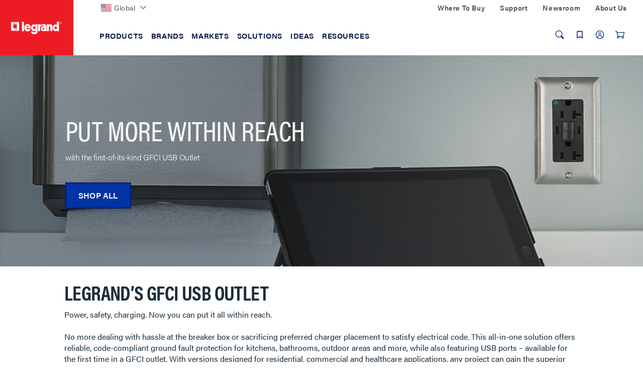

--- FILE ---
content_type: text/html;charset=UTF-8
request_url: https://www.legrand.us/gfci/gfci-usb-outlet
body_size: 41812
content:
<!DOCTYPE html>
<html lang="en" class='lambda-theme'>
<head>
	<title>
		GFCI USB Outlet &#448; Legrand</title>

	<meta http-equiv="Content-Type" content="text/html; charset=utf-8"/>
	<meta http-equiv="X-UA-Compatible" content="IE=edge">
	<meta charset="utf-8">
	<meta name="viewport" content="width=device-width, initial-scale=1, user-scalable=no">

	<meta name="keywords" content="gfci outlet, gfci receptacle, gfci, ground fault circuit interrupter, ground fault protection, spec grade USB, spec grade USB receptacle, gfci with usb, gfci and usb, gfci usb, gfci + usb, gfci usb outlet, designer switches and outlets, designer outlets">
<meta name="description" content="Meet the first-of-its-kind GFCI USB Outlet. Power, safety, charging &ndash; put it all within reach, with this revolutionary device.">
<meta name="robots" content="index,follow">
<link rel="canonical" href="https://www.legrand.us/gfci/gfci-usb-outlet"/>

	<link rel="shortcut icon" type="image/x-icon" media="all" href="/_ui/responsive/theme-lambda/images/favicon.ico" />

	<script>
	/*<![CDATA[*/
	var ACC = {
		config: {
			authenticationStatusUrl : '\/authentication\/status',
			commonResourcePath      : '\/_ui\/responsive\/common',
			contextPath             : '',
			CSRFToken               : '5b8c04d3-1d04-4ed7-8041-17be31b5dbbd',
			encodedContextPath      : '',
			googleApiKey            : '',
			googleApiVersion        : '3.7',
			loginUrl                : '\/login',
			rootPath                : '\/_ui\/responsive',
			siteResourcePath        : '\/_ui\/responsive\/site-legrandus',
			themeResourcePath       : '\/_ui\/responsive\/theme-lambda'
		},
		accessibilityLoading      : 'Loading... Please wait...',
		accessibilityStoresLoaded : 'Stores loaded',
		autocompleteUrl           : '\/search\/autocompleteSecure',
		pwdStrengthMedium         : 'Medium',
		pwdStrengthMinCharText    : 'Minimum length is %d characters',
		pwdStrengthStrong         : 'Strong',
		pwdStrengthTooShortPwd    : 'Too short',
		pwdStrengthVeryStrong     : 'Very strong',
		pwdStrengthVeryWeak       : 'Very weak',
		pwdStrengthWeak           : 'Weak',
		pwdDoesntMatch            : 'Password and password confirmation do not match',
		pwdPatternCapCase         : new RegExp(".*[A-Z].*"),
		pwdPatternLowCase         : new RegExp(".*[a-z].*"),
		pwdPatternNumber          : new RegExp(".*\\d.*"),
		pwdPatternSpecialChar     : new RegExp(".*[`~!@#$%^&*()\\-_=+\\\\|\\[{\\]};:'\",<.>/?].*"),
		spinnerLabel			  : 'Loading...',
	};

	

	var LR = LR || {};

	LR.assets = {
		
		queue: [],
		
		async: []
	};

	
	LR.lang = {
		autocomplete: {
			pages: 'Pages',
			products: 'Products',
			resources: 'Resources',
			suggestion: 'Suggestions'
		}
	};

	LR.config = {
		site:        'legrandus',
		themeName:   'lambda',
		pageName:    '/gfci/gfci-usb-outlet',
		templateId:  'LRLandingPageTemplate',
		iconsPath:   '\/_ui\/responsive\/common\/images\/icons.svg',
		spinnerPath: '\/_ui\/responsive\/common/images/loading.gif',
		buildVersion:'202512151842',
		component: {
			autocomplete: {
				wishlistFormURL: '\/lrwishlistaction\/act'
			},
			transactional: {
				hide: !! false
			},
			carousel: {
				videoAutoPlayTimeout: 3000
			}
		},
		vendors: {
			priceSpider: true,
			google: {
				gtmIdentifier: 'GTM-M2DBWNN',
				reCaptcha: {
					enabled: false,
					siteKey: ''
				}
			},
			
			bazaarvoice: {
				enabled: true,
				showBV: false,
				scriptUrl: 'https://apps.bazaarvoice.com/deployments/legrand/main_site/production/en_US/bv.js'
				
			},
			trustpilot: {
				
				enabled: !!'',
				siteDomain: '',
				privacyPolicy: !!false
			},
			salesforce: {
			    

                embeddedSvcLoadUrl: 'https://legrand.my.salesforce.com/embeddedservice/5.0/esw.min.js',
                gslbBaseCoreUrl: 'https://legrand.my.salesforce.com',
                communityEndpointUrl: 'https://legrand-communities.force.com/knowledgebase',
                orgId: '00D80000000JuWx',
                ewsConfigDevName: 'Legrand_Chat_Team',
                baseLiveAgentContentUrl: 'https://c.la2-c2-ord.salesforceliveagent.com/content',
                deploymentId: '5720h000000L3Th',
                buttonId: '5730h000000L3iL',
                baseLiveAgentUrl: 'https://d.la2-c2-ord.salesforceliveagent.com/chat',
                eswLiveAgentDevName: 'Legrand_Chat_Team',
                isOfflineSupportEnabled: 'true'
			}
		},
        search : {
            async : {
                enabled:  true
            }
        }
	};

	
	LR.patternText = '\u003Cp\u003EPasswords must include at least 3 of the 4 following elements:\u003C\/p\u003E\u003Cul\u003E\u003Cli\u003Elower-case letter\u003C\/li\u003E\u003Cli\u003E1 upper-case letter\u003C\/li\u003E\u003Cli\u003Enumber\u003C\/li\u003E\u003Cli\u003Especial character\u003C\/li\u003E\u003C\/ul\u003E';

	/*]]>*/
</script>

<script>
	/*<![CDATA[*/
	ACC.addons = {};	//JS namespace for addons properties

	
		ACC.addons['lrbackinstockaddon'] = [];
		
		ACC.addons['paypaladdon'] = [];
		
		ACC.addons['lrcustomerinterestaddon'] = [];
		
		ACC.addons['smarteditaddon'] = [];
		
		ACC.addons['legrandasmstorefront'] = [];
		
				ACC.addons['legrandasmstorefront']['asm.timer.min'] = 'min';
			
	/*]]>*/
</script>
<script>
	window.dataLayer = [];
	window.dataCapture = window.dataCapture || [];
    window.gtmDataLayer = window.gtmDataLayer || {};
    window.gtmDataLayer.pending = [];

	






</script>

<script>
	LR.assets.async.push('/_ui/shared/js/analyticsmediator.js');
</script>

















<link rel="stylesheet" href='https://use.typekit.net/nxi1mcu.css'>

<link rel="preload" href="https://fonts.googleapis.com/css?family=Open+Sans:400,300,300italic,400italic,600,600italic,700,700italic,800,800italic" as="style" onload="this.onload=null;this.rel='stylesheet'">

<link rel='stylesheet' href='/_ui/css/common.css?v=202512151842'>
<link rel='stylesheet' href='/_ui/css/themes/lambda/style.css?v=202512151842'>


<script>
		LR.assets.async.push('/_ui/addons/legrandasmstorefront/responsive/common/css/legrandasmstorefront.css','/_ui/addons/legrandasmstorefront/responsive/common/css/storeFinder.css','/_ui/addons/lrbackinstockaddon/responsive/common/css/lrbackinstockaddon.css','/_ui/addons/lrcustomerinterestaddon/responsive/common/css/lrcustomerinterestaddon.css','/_ui/addons/paypaladdon/responsive/common/css/paypaladdon.css','/_ui/addons/smarteditaddon/responsive/common/css/smarteditaddon.css');
	</script>

<script>(window.BOOMR_mq=window.BOOMR_mq||[]).push(["addVar",{"rua.upush":"false","rua.cpush":"true","rua.upre":"false","rua.cpre":"true","rua.uprl":"false","rua.cprl":"false","rua.cprf":"false","rua.trans":"SJ-038c230e-670c-4bb6-aa46-09c7a5337b34","rua.cook":"false","rua.ims":"false","rua.ufprl":"false","rua.cfprl":"true","rua.isuxp":"false","rua.texp":"norulematch","rua.ceh":"false","rua.ueh":"false","rua.ieh.st":"0"}]);</script>
                              <script>!function(e){var n="https://s.go-mpulse.net/boomerang/";if("False"=="True")e.BOOMR_config=e.BOOMR_config||{},e.BOOMR_config.PageParams=e.BOOMR_config.PageParams||{},e.BOOMR_config.PageParams.pci=!0,n="https://s2.go-mpulse.net/boomerang/";if(window.BOOMR_API_key="DMF36-N82WJ-UH7CT-58HE2-ARD2Z",function(){function e(){if(!o){var e=document.createElement("script");e.id="boomr-scr-as",e.src=window.BOOMR.url,e.async=!0,i.parentNode.appendChild(e),o=!0}}function t(e){o=!0;var n,t,a,r,d=document,O=window;if(window.BOOMR.snippetMethod=e?"if":"i",t=function(e,n){var t=d.createElement("script");t.id=n||"boomr-if-as",t.src=window.BOOMR.url,BOOMR_lstart=(new Date).getTime(),e=e||d.body,e.appendChild(t)},!window.addEventListener&&window.attachEvent&&navigator.userAgent.match(/MSIE [67]\./))return window.BOOMR.snippetMethod="s",void t(i.parentNode,"boomr-async");a=document.createElement("IFRAME"),a.src="about:blank",a.title="",a.role="presentation",a.loading="eager",r=(a.frameElement||a).style,r.width=0,r.height=0,r.border=0,r.display="none",i.parentNode.appendChild(a);try{O=a.contentWindow,d=O.document.open()}catch(_){n=document.domain,a.src="javascript:var d=document.open();d.domain='"+n+"';void(0);",O=a.contentWindow,d=O.document.open()}if(n)d._boomrl=function(){this.domain=n,t()},d.write("<bo"+"dy onload='document._boomrl();'>");else if(O._boomrl=function(){t()},O.addEventListener)O.addEventListener("load",O._boomrl,!1);else if(O.attachEvent)O.attachEvent("onload",O._boomrl);d.close()}function a(e){window.BOOMR_onload=e&&e.timeStamp||(new Date).getTime()}if(!window.BOOMR||!window.BOOMR.version&&!window.BOOMR.snippetExecuted){window.BOOMR=window.BOOMR||{},window.BOOMR.snippetStart=(new Date).getTime(),window.BOOMR.snippetExecuted=!0,window.BOOMR.snippetVersion=12,window.BOOMR.url=n+"DMF36-N82WJ-UH7CT-58HE2-ARD2Z";var i=document.currentScript||document.getElementsByTagName("script")[0],o=!1,r=document.createElement("link");if(r.relList&&"function"==typeof r.relList.supports&&r.relList.supports("preload")&&"as"in r)window.BOOMR.snippetMethod="p",r.href=window.BOOMR.url,r.rel="preload",r.as="script",r.addEventListener("load",e),r.addEventListener("error",function(){t(!0)}),setTimeout(function(){if(!o)t(!0)},3e3),BOOMR_lstart=(new Date).getTime(),i.parentNode.appendChild(r);else t(!1);if(window.addEventListener)window.addEventListener("load",a,!1);else if(window.attachEvent)window.attachEvent("onload",a)}}(),"".length>0)if(e&&"performance"in e&&e.performance&&"function"==typeof e.performance.setResourceTimingBufferSize)e.performance.setResourceTimingBufferSize();!function(){if(BOOMR=e.BOOMR||{},BOOMR.plugins=BOOMR.plugins||{},!BOOMR.plugins.AK){var n="true"=="true"?1:0,t="",a="clox4kaxhzmni2lo3h5a-f-6821be52c-clientnsv4-s.akamaihd.net",i="false"=="true"?2:1,o={"ak.v":"39","ak.cp":"1162932","ak.ai":parseInt("711253",10),"ak.ol":"0","ak.cr":8,"ak.ipv":4,"ak.proto":"h2","ak.rid":"ee7de4c","ak.r":47358,"ak.a2":n,"ak.m":"dsca","ak.n":"essl","ak.bpcip":"18.221.126.0","ak.cport":57066,"ak.gh":"23.208.24.229","ak.quicv":"","ak.tlsv":"tls1.3","ak.0rtt":"","ak.0rtt.ed":"","ak.csrc":"-","ak.acc":"","ak.t":"1768872442","ak.ak":"hOBiQwZUYzCg5VSAfCLimQ==ezhZmxSE/fuXRmFFyi/H6o+jVTxLtnDdTuZZB/XJCw/rB5XQJaVg9r73etx7BKSlkSbkCQBEdNePW4tuzsJ4DxPIDPH5WYRxp0uYFvTGxt9iDXVbrNJSJRh9RG0qoJpbNJv1ILPfESHbM4T8bTDkdw1hu6PP/sMrWT5C3KKfwYDJLnoaqqERAlzLRdQTdYuEipLOnBhMjevtRrnFmFT1v2pI9n/bx2I9xjGm78EhVLcdgkdbSRLfrO4iGLjksE1ERlR5eXb9pM6W/slMZ3dGLoUZVJr0l3XhQkZujt4jTWmro8blk9U5rGQK2v7Sz8NS4qQhqqCAw9rlIFL9doEKTgZJXDvoIUfUswE8s6+8oa47E8yeEFlmGuYjEYglm8cLhejz7WDfvxoi/1Lj+woRQ7jQsEM7tVQJO4yPVFTp7wo=","ak.pv":"54","ak.dpoabenc":"","ak.tf":i};if(""!==t)o["ak.ruds"]=t;var r={i:!1,av:function(n){var t="http.initiator";if(n&&(!n[t]||"spa_hard"===n[t]))o["ak.feo"]=void 0!==e.aFeoApplied?1:0,BOOMR.addVar(o)},rv:function(){var e=["ak.bpcip","ak.cport","ak.cr","ak.csrc","ak.gh","ak.ipv","ak.m","ak.n","ak.ol","ak.proto","ak.quicv","ak.tlsv","ak.0rtt","ak.0rtt.ed","ak.r","ak.acc","ak.t","ak.tf"];BOOMR.removeVar(e)}};BOOMR.plugins.AK={akVars:o,akDNSPreFetchDomain:a,init:function(){if(!r.i){var e=BOOMR.subscribe;e("before_beacon",r.av,null,null),e("onbeacon",r.rv,null,null),r.i=!0}return this},is_complete:function(){return!0}}}}()}(window);</script></head>

<body class="page-cmsitem-00118097 pageType-ContentPage template-pages-landingpage-lrLandingLayoutPage pageLabel--gfci-gfci-usb-outlet smartedit-page-uid-cmsitem_00118097 smartedit-page-uuid-eyJpdGVtSWQiOiJjbXNpdGVtXzAwMTE4MDk3IiwiY2F0YWxvZ0lkIjoiTGVncmFuZFVTQ29udGVudENhdGFsb2ciLCJjYXRhbG9nVmVyc2lvbiI6Ik9ubGluZSJ9 smartedit-catalog-version-uuid-LegrandUSContentCatalog/Online  language-en">
	<div id="addToCartTitle" class="display-none">
	Added to Your<br>
    Shopping Cart</div>







  <noscript><iframe src="https://www.googletagmanager.com/ns.html?id=GTM-M2DBWNN"
    height="0" width="0" style="display:none;visibility:hidden"></iframe></noscript>
<div class="yCmsContentSlot">
</div><header class="lr-header">
	<div class="lr-header-overlay"></div>
	<div class="lr-header-wp">
		<div class="lr-top-header">
			<div class="container leg-container">

				<div class="lr-top-header-wp">

					<div class="lr-top-header-left-section">
						<ul class="yCmsContentSlot lr-top-links">
<li class="yCmsComponent">
<div class="lr-dropdown " data-title="">
        <div id="LegrandGlobalNavNode" class="lr-dropdown-title">

                <span class="yCmsComponent">
<a href="https://www.legrand.com" class=" flag-icon"><picture><img src="/_ui/images/countries/us.svg" loading="lazy" /></picture>Global</a></span><svg class="icon icon-chevron">
                    <use xlink:href="/_ui/responsive/common/images/icons.svg#icon-chevron-down"></use>
                </svg>
            </div>
        <div class="dropdown-menu" aria-labelledby="LegrandGlobalNavNode">
                <div class="container">
                    <div class="lr-dropdown-content">
                        <div class="lr-dropdown-content-top">
                                    <p>Legrand is established in nearly 90 countries</p>
                                    <a href="https://www.legrand.com" class="lr-dropdown-action-link">View all at Legrand.com</a>
                                </div>
                                <div class="lr-dropdown-inner-wp lr-dropdown-content-bottom">
                                    <ul class="lr-dropdown-list">
                                                <li class="node-title">
                                                    <a href="https://www.legrand.com">Corporate</a></li>
                                                <li>
                                                        <a href="http://legrand.com"><svg class="icon icon-world"><use xlink:href="/_ui/responsive/common/images/icons.svg#icon-world"></use></svg>Visit Legrand.com</a></li>
                                                </ul>
                                        <ul class="lr-dropdown-list">
                                                <li class="node-title">
                                                    <a href="https://www.legrand.com">Africa</a></li>
                                                <li>
                                                        <a href="https://www.legrand.ma" class=" flag-icon ma-flag" target="_blank" rel="noopener noreferrer"><picture><img src="/_ui/images/countries/ma.svg" loading="lazy" /></picture><svg class="icon-new-window-ext" aria-label="Opens in a new tab."><title>Opens in a new tab.</title><use xlink:href="/_ui/responsive/common/images/icons.svg#icon-new-window"></use></svg>Morocco</a></li>
                                                <li>
                                                        <a href="https://www.legrand.co.za" class=" flag-icon sa-flag" target="_blank" rel="noopener noreferrer"><picture><img src="/_ui/images/countries/sa.svg" loading="lazy" /></picture><svg class="icon-new-window-ext" aria-label="Opens in a new tab."><title>Opens in a new tab.</title><use xlink:href="/_ui/responsive/common/images/icons.svg#icon-new-window"></use></svg>South Africa</a></li>
                                                <li>
                                                        <a href="https://www.legrand.tn" class=" flag-icon tn-flag" target="_blank" rel="noopener noreferrer"><picture><img src="/_ui/images/countries/tn.svg" loading="lazy" /></picture><svg class="icon-new-window-ext" aria-label="Opens in a new tab."><title>Opens in a new tab.</title><use xlink:href="/_ui/responsive/common/images/icons.svg#icon-new-window"></use></svg>Tunisia</a></li>
                                                </ul>
                                        <ul class="lr-dropdown-list">
                                                <li class="node-title">
                                                    <a href="https://www.legrand.com">Americas</a></li>
                                                <li>
                                                        <a href="https://www.legrand.com.br" class=" flag-icon br-flag" target="_blank" rel="noopener noreferrer"><picture><img src="/_ui/images/countries/br.svg" loading="lazy" /></picture><svg class="icon-new-window-ext" aria-label="Opens in a new tab."><title>Opens in a new tab.</title><use xlink:href="/_ui/responsive/common/images/icons.svg#icon-new-window"></use></svg>Brazil</a></li>
                                                <li>
                                                        <a href="https://www.legrand.ca" class=" flag-icon ca-flag" target="_blank" rel="noopener noreferrer"><picture><img src="/_ui/images/countries/ca.svg" loading="lazy" /></picture><svg class="icon-new-window-ext" aria-label="Opens in a new tab."><title>Opens in a new tab.</title><use xlink:href="/_ui/responsive/common/images/icons.svg#icon-new-window"></use></svg>Canada</a></li>
                                                <li>
                                                        <a href="https://www.legrand.cl" class=" flag-icon cl-flag" target="_blank" rel="noopener noreferrer"><picture><img src="/_ui/images/countries/cl.svg" loading="lazy" /></picture><svg class="icon-new-window-ext" aria-label="Opens in a new tab."><title>Opens in a new tab.</title><use xlink:href="/_ui/responsive/common/images/icons.svg#icon-new-window"></use></svg>Chile</a></li>
                                                <li>
                                                        <a href="https://legrand.com.co" class=" flag-icon co-flag" target="_blank" rel="noopener noreferrer"><picture><img src="/_ui/images/countries/co.svg" loading="lazy" /></picture><svg class="icon-new-window-ext" aria-label="Opens in a new tab."><title>Opens in a new tab.</title><use xlink:href="/_ui/responsive/common/images/icons.svg#icon-new-window"></use></svg>Colombia</a></li>
                                                <li>
                                                        <a href="https://bticino.com.mx" class=" flag-icon mx-flag" target="_blank" rel="noopener noreferrer"><picture><img src="/_ui/images/countries/mx.svg" loading="lazy" /></picture><svg class="icon-new-window-ext" aria-label="Opens in a new tab."><title>Opens in a new tab.</title><use xlink:href="/_ui/responsive/common/images/icons.svg#icon-new-window"></use></svg>Mexico</a></li>
                                                <li>
                                                        <a href="https://legrand.com.pe" class=" flag-icon pe-flag" target="_blank" rel="noopener noreferrer"><picture><img src="/_ui/images/countries/pe.svg" loading="lazy" /></picture><svg class="icon-new-window-ext" aria-label="Opens in a new tab."><title>Opens in a new tab.</title><use xlink:href="/_ui/responsive/common/images/icons.svg#icon-new-window"></use></svg>Peru</a></li>
                                                <li>
                                                        <a href="https://www.legrand.us/" class=" flag-icon us-flag"><picture><img src="/_ui/images/countries/us.svg" loading="lazy" /></picture>United States</a></li>
                                                </ul>
                                        <ul class="lr-dropdown-list">
                                                <li class="node-title">
                                                    <a href="https://www.legrand.com">Asia</a></li>
                                                <li>
                                                        <a href="https://www.legrand.com.cn" class=" flag-icon cn-flag" target="_blank" rel="noopener noreferrer"><picture><img src="/_ui/images/countries/cn.svg" loading="lazy" /></picture><svg class="icon-new-window-ext" aria-label="Opens in a new tab."><title>Opens in a new tab.</title><use xlink:href="/_ui/responsive/common/images/icons.svg#icon-new-window"></use></svg>China</a></li>
                                                <li>
                                                        <a href="https://www.legrand.co.in" class=" flag-icon in-flag" target="_blank" rel="noopener noreferrer"><picture><img src="/_ui/images/countries/in.svg" loading="lazy" /></picture><svg class="icon-new-window-ext" aria-label="Opens in a new tab."><title>Opens in a new tab.</title><use xlink:href="/_ui/responsive/common/images/icons.svg#icon-new-window"></use></svg>India</a></li>
                                                <li>
                                                        <a href="http://www.legrand.sa/en" class=" flag-icon sa-flag" target="_blank" rel="noopener noreferrer"><picture><img src="/_ui/images/countries/sa.svg" loading="lazy" /></picture><svg class="icon-new-window-ext" aria-label="Opens in a new tab."><title>Opens in a new tab.</title><use xlink:href="/_ui/responsive/common/images/icons.svg#icon-new-window"></use></svg>Saudi Arabia</a></li>
                                                <li>
                                                        <a href="https://www.legrand.com.sg" class=" flag-icon sg-flag" target="_blank" rel="noopener noreferrer"><picture><img src="/_ui/images/countries/sg.svg" loading="lazy" /></picture><svg class="icon-new-window-ext" aria-label="Opens in a new tab."><title>Opens in a new tab.</title><use xlink:href="/_ui/responsive/common/images/icons.svg#icon-new-window"></use></svg>Singapore</a></li>
                                                <li>
                                                        <a href="https://www.legrand.ae" class=" flag-icon ae-flag" target="_blank" rel="noopener noreferrer"><picture><img src="/_ui/images/countries/ae.svg" loading="lazy" /></picture><svg class="icon-new-window-ext" aria-label="Opens in a new tab."><title>Opens in a new tab.</title><use xlink:href="/_ui/responsive/common/images/icons.svg#icon-new-window"></use></svg>UAE</a></li>
                                                </ul>
                                        <ul class="lr-dropdown-list">
                                                <li class="node-title">
                                                    <a href="https://www.legrand.com">Europe</a></li>
                                                <li>
                                                        <a href="https://www.legrand.be/nl" class=" flag-icon be-flag" target="_blank" rel="noopener noreferrer"><picture><img src="/_ui/images/countries/be.svg" loading="lazy" /></picture><svg class="icon-new-window-ext" aria-label="Opens in a new tab."><title>Opens in a new tab.</title><use xlink:href="/_ui/responsive/common/images/icons.svg#icon-new-window"></use></svg>Belgium</a></li>
                                                <li>
                                                        <a href="https://www.legrand.fr" class=" flag-icon fr-flag" target="_blank" rel="noopener noreferrer"><picture><img src="/_ui/images/countries/fr.svg" loading="lazy" /></picture><svg class="icon-new-window-ext" aria-label="Opens in a new tab."><title>Opens in a new tab.</title><use xlink:href="/_ui/responsive/common/images/icons.svg#icon-new-window"></use></svg>France</a></li>
                                                <li>
                                                        <a href="https://www.legrand.de" class=" flag-icon de-flag" target="_blank" rel="noopener noreferrer"><picture><img src="/_ui/images/countries/de.svg" loading="lazy" /></picture><svg class="icon-new-window-ext" aria-label="Opens in a new tab."><title>Opens in a new tab.</title><use xlink:href="/_ui/responsive/common/images/icons.svg#icon-new-window"></use></svg>Germany</a></li>
                                                <li>
                                                        <a href="https://www.bticino.it" class=" flag-icon it-flag" target="_blank" rel="noopener noreferrer"><picture><img src="/_ui/images/countries/it.svg" loading="lazy" /></picture><svg class="icon-new-window-ext" aria-label="Opens in a new tab."><title>Opens in a new tab.</title><use xlink:href="/_ui/responsive/common/images/icons.svg#icon-new-window"></use></svg>Italy</a></li>
                                                <li>
                                                        <a href="https://www.legrand.nl" class=" flag-icon nl-flag" target="_blank" rel="noopener noreferrer"><picture><img src="/_ui/images/countries/nl.svg" loading="lazy" /></picture><svg class="icon-new-window-ext" aria-label="Opens in a new tab."><title>Opens in a new tab.</title><use xlink:href="/_ui/responsive/common/images/icons.svg#icon-new-window"></use></svg>Netherland</a></li>
                                                <li>
                                                        <a href="https://legrand.pl" class=" flag-icon pl-flag" target="_blank" rel="noopener noreferrer"><picture><img src="/_ui/images/countries/pl.svg" loading="lazy" /></picture><svg class="icon-new-window-ext" aria-label="Opens in a new tab."><title>Opens in a new tab.</title><use xlink:href="/_ui/responsive/common/images/icons.svg#icon-new-window"></use></svg>Poland</a></li>
                                                <li>
                                                        <a href="https://www.legrand.pt" class=" flag-icon pt-flag" target="_blank" rel="noopener noreferrer"><picture><img src="/_ui/images/countries/pt.svg" loading="lazy" /></picture><svg class="icon-new-window-ext" aria-label="Opens in a new tab."><title>Opens in a new tab.</title><use xlink:href="/_ui/responsive/common/images/icons.svg#icon-new-window"></use></svg>Portugal</a></li>
                                                <li>
                                                        <a href="https://www.legrand.es" class=" flag-icon es-flag" target="_blank" rel="noopener noreferrer"><picture><img src="/_ui/images/countries/es.svg" loading="lazy" /></picture><svg class="icon-new-window-ext" aria-label="Opens in a new tab."><title>Opens in a new tab.</title><use xlink:href="/_ui/responsive/common/images/icons.svg#icon-new-window"></use></svg>Spain</a></li>
                                                </ul>
                                        <ul class="lr-dropdown-list">
                                                <li class="node-title">
                                                    <a href="https://www.legrand.com">Oceania</a></li>
                                                <li>
                                                        <a href="https://www.legrand.com.au" class=" flag-icon au-flag" target="_blank" rel="noopener noreferrer"><picture><img src="/_ui/images/countries/au.svg" loading="lazy" /></picture><svg class="icon-new-window-ext" aria-label="Opens in a new tab."><title>Opens in a new tab.</title><use xlink:href="/_ui/responsive/common/images/icons.svg#icon-new-window"></use></svg>Australia</a></li>
                                                </ul>
                                        </div>
                            </div>
                </div>
            </div>
        </div>
</li></ul></div>
					<div class="lr-top-header-right-section">
						<div class="lr-top-header-right-section-wp">
							<ul class="lr-top-links hidden-xs hidden-sm">
								<li class="yCmsComponent">
<a href="/where-to-buy">Where To Buy</a></li><li class="yCmsComponent">
<a href="/contact-and-support">Support</a></li><li class="yCmsComponent">
<a href="/about-us/newsroom">Newsroom</a></li><li class="yCmsComponent">
<a href="/about-us">About Us</a></li></ul>
							</div>
					</div>
				</div>

			</div>
		</div>
		<div class="lr-mid-header">
		<div class="lr-nav">
				<div class="container leg-container">
					<div class="lr-nav-tracker js-nav-tracker"></div>
					<div class="lr-nav_top">
						<div class="lr-logo--wp">
							<div class="banner__component simple-banner &nbsp; PADDING_0 &nbsp; WIDTH_100" tabindex="1">
								<a href="/">
								<picture>
								<source  media="(min-width:1024px)" srcset="/_ui/responsive/theme-lambda/images/logo/legrand-logo-desktop.svg" data-src="/_ui/responsive/theme-lambda/images/logo/legrand-logo-desktop.svg" >
									<source  media="(min-width:0px) " srcset="/_ui/responsive/theme-lambda/images/logo/legrand-logo-mobile.svg" data-src="/_ui/responsive/theme-lambda/images/logo/legrand-logo-mobile.svg" >
                                    <img loading="lazy" src="/_ui/responsive/theme-lambda/images/logo/legrand-logo-desktop.svg" data-src="/_ui/responsive/theme-lambda/images/logo/legrand-logo-desktop.svg"  alt="Legrand US">
                                </picture>
                            </a>								
							</div>
						</div>

						<div class="lr-mega-menu-desktop hidden-xs hidden-sm">
							<ul class="lr-nav-menu lr-nav-level-0" role="menu">
        <li class="lr-nav-parent">
                        <button aria-expanded="false" >
                                <span>Products</span>
							</button>
                        <ul class="lr-nav-level-1 lr-nav-products">
        <li class="lr-nav-parent">
                        <a href="/audiovisual"  aria-expanded="false" >
                                <span>Audiovisual</span>
							</a>
                        <ul class="lr-nav-level-2">
        <li class="lr-nav-parent">
                        <a href="/audio-visual/structured-wiring-enclosures/c/lgnd011400" >
                                <span>Structured Wiring Enclosures</span>
							</a>
                        <ul class="lr-nav-level-3">
        <li >
                        <a href="/audio-visual/structured-wiring-enclosures/plastic-enclosures/c/lgnd011401" >
                                <span>Plastic Enclosures</span>
							</a>
                        </li>
                        <li >
                        <a href="/audio-visual/structured-wiring-enclosures/metal-enclosures/c/lgnd011402" >
                                <span>Metal Enclosures</span>
							</a>
                        </li>
                        <li >
                        <a href="/audio-visual/structured-wiring-enclosures/enclosure-accessories-and-cable-management/c/lgnd011403" >
                                <span>Enclosure Accessories & Cable Management</span>
							</a>
                        </li>
                        <li >
                        <a href="/audio-visual/structured-wiring-enclosures/a-v-modules/c/lgnd011405" >
                                <span>AV Modules</span>
							</a>
                        </li>
                        <li >
                        <a href="/audio-visual/structured-wiring-enclosures/combo-modules/c/lgnd011407" >
                                <span>Combo Modules</span>
							</a>
                        </li>
                        <li >
                        <a href="/audio-visual/structured-wiring-enclosures/network-distribution-modules/c/lgnd011406" >
                                <span>Network Distribution Modules</span>
							</a>
                        </li>
                        </ul>
</li>
                        <li class="lr-nav-parent">
                        <a href="/audio-visual/home-theater-connections-and-cable-management/c/lgnd010600" >
                                <span>Home Theater Connections & Cable Management</span>
							</a>
                        <ul class="lr-nav-level-3">
        <li >
                        <a href="/audio-visual/home-theater-connections-and-cable-management/cable-access-wall-plates/c/lgnd010601" >
                                <span>Cable Access Wall Plates</span>
							</a>
                        </li>
                        <li >
                        <a href="/audio-visual/home-theater-connections-and-cable-management/home-theater-connections/c/lgnd010603" >
                                <span>Home Theater Connections</span>
							</a>
                        </li>
                        <li >
                        <a href="/audio-visual/home-theater-connections-and-cable-management/home-theater-accessories/c/lgnd010602" >
                                <span>Home Theater Accessories</span>
							</a>
                        </li>
                        <li >
                        <a href="/audio-visual/home-theater-connections-and-cable-management/in-wall-power-and-cable-management/c/lgnd010604" >
                                <span>In-Wall Power & Cable Management</span>
							</a>
                        </li>
                        </ul>
</li>
                        <li class="lr-nav-parent">
                        <a href="/audio-visual/a-v-cables/c/lgnd010100" >
                                <span>AV Cables</span>
							</a>
                        <ul class="lr-nav-level-3">
        <li >
                        <a href="/audio-visual/a-v-cables/hdmi-cables/c/lgnd010102" >
                                <span>HDMI Cables</span>
							</a>
                        </li>
                        <li >
                        <a href="/audio-visual/a-v-cables/patch-cables/c/lgnd010103" >
                                <span>Patch Cables</span>
							</a>
                        </li>
                        </ul>
</li>
                        <li class="lr-nav-parent">
                        <a href="/audio-visual/data-connectivity/c/lgnd010300" >
                                <span>Data Connectivity</span>
							</a>
                        <ul class="lr-nav-level-3">
        <li >
                        <a href="/audio-visual/data-connectivity/low-voltage-brackets/c/lgnd010310" >
                                <span>Low Voltage Brackets</span>
							</a>
                        </li>
                        <li >
                        <a href="/audio-visual/data-connectivity/keystone-inserts/c/lgnd010308" >
                                <span>Keystone Inserts</span>
							</a>
                        </li>
                        <li >
                        <a href="/audio-visual/data-connectivity/wall-plates/c/lgnd010317" >
                                <span>Wall Plates</span>
							</a>
                        </li>
                        <li >
                        <a href="/audio-visual/data-connectivity/straps/c/lgnd010315" >
                                <span>Wall Straps</span>
							</a>
                        </li>
                        <li >
                        <a href="/audio-visual/data-connectivity/surface-mount-boxes/c/lgnd010316" >
                                <span>Surface Mount Boxes</span>
							</a>
                        </li>
                        <li >
                        <a href="/audio-visual/data-connectivity/pre-configured-plates-and-straps/c/lgnd010313" >
                                <span>Pre-Configured Plates and Straps</span>
							</a>
                        </li>
                        <li class="lr-nav-view-all">
                <a href="/audio-visual/data-connectivity/c/lgnd010300">View all</a>
            </li>
        </ul>
</li>
                        <li class="lr-nav-parent">
                        <a href="/audio-visual/power-management/c/lgnd011000" >
                                <span>Power Management</span>
							</a>
                        <ul class="lr-nav-level-3">
        <li >
                        <a href="https://www.legrandav.com/categories/power-landing/power#sort=relevancy&numberOfResults=20&f:ProductSubcategory=[Intelligent%20Power]" target="_blank">
                                <svg class="icon-new-window-ext" aria-label="Opens in a new tab."><title>Opens in a new tab.</title><use xlink:href="/_ui/responsive/common/images/icons.svg#icon-new-window"></use></svg>
                                <span>Intelligent Power</span>
							</a>
                        </li>
                        <li >
                        <a href="https://www.legrandav.com/categories/power-landing/power#sort=relevancy&numberOfResults=20&f:ProductSubcategory=[Vertical%20Power,Horizontal%20Rackmount%20Power,Compact%20Power]" target="_blank">
                                <svg class="icon-new-window-ext" aria-label="Opens in a new tab."><title>Opens in a new tab.</title><use xlink:href="/_ui/responsive/common/images/icons.svg#icon-new-window"></use></svg>
                                <span>Power Distribution</span>
							</a>
                        </li>
                        <li >
                        <a href="https://www.legrandav.com/categories/power-landing/power#sort=relevancy&numberOfResults=20&f:ProductSubcategory=[DC%20Power]" target="_blank">
                                <svg class="icon-new-window-ext" aria-label="Opens in a new tab."><title>Opens in a new tab.</title><use xlink:href="/_ui/responsive/common/images/icons.svg#icon-new-window"></use></svg>
                                <span>DC Power Distribution</span>
							</a>
                        </li>
                        <li >
                        <a href="https://www.legrandav.com/categories/power-landing/power#sort=relevancy&numberOfResults=20&f:ProductSubcategory=[UPS%20Backup%20Systems]" target="_blank">
                                <svg class="icon-new-window-ext" aria-label="Opens in a new tab."><title>Opens in a new tab.</title><use xlink:href="/_ui/responsive/common/images/icons.svg#icon-new-window"></use></svg>
                                <span>UPS Backup Systems</span>
							</a>
                        </li>
                        </ul>
</li>
                        <li class="lr-nav-parent">
                        <a href="https://www.legrandav.com/categories/mounts-landing" target="_blank">
                                <svg class="icon-new-window-ext" aria-label="Opens in a new tab."><title>Opens in a new tab.</title><use xlink:href="/_ui/responsive/common/images/icons.svg#icon-new-window"></use></svg>
                                <span>Mounts</span>
							</a>
                        <ul class="lr-nav-level-3">
        <li >
                        <a href="https://www.legrandav.com/categories/mounts-landing/mounts#sort=relevancy&f:ProductSubcategory=[Projector%20Mounts]" target="_blank">
                                <svg class="icon-new-window-ext" aria-label="Opens in a new tab."><title>Opens in a new tab.</title><use xlink:href="/_ui/responsive/common/images/icons.svg#icon-new-window"></use></svg>
                                <span>Projector Mounts</span>
							</a>
                        </li>
                        <li >
                        <a href="https://www.legrandav.com/categories/mounts-landing/mounts#sort=relevancy&numberOfResults=20&f:ProductSubcategory=[Display%20Mounts]" target="_blank">
                                <svg class="icon-new-window-ext" aria-label="Opens in a new tab."><title>Opens in a new tab.</title><use xlink:href="/_ui/responsive/common/images/icons.svg#icon-new-window"></use></svg>
                                <span>Display Mounts</span>
							</a>
                        </li>
                        <li >
                        <a href="https://www.legrandav.com/categories/mounts-landing/mounts#sort=relevancy&numberOfResults=20&f:ProductSubcategory=[Speaker%20Mounts%20and%20Stands]" target="_blank">
                                <svg class="icon-new-window-ext" aria-label="Opens in a new tab."><title>Opens in a new tab.</title><use xlink:href="/_ui/responsive/common/images/icons.svg#icon-new-window"></use></svg>
                                <span>Speaker Mounts and Stands</span>
							</a>
                        </li>
                        <li >
                        <a href="https://www.legrandav.com/categories/mounts-landing/mounts#sort=relevancy&f:ProductSubcategory=[Camera%20Mounts]" target="_blank">
                                <svg class="icon-new-window-ext" aria-label="Opens in a new tab."><title>Opens in a new tab.</title><use xlink:href="/_ui/responsive/common/images/icons.svg#icon-new-window"></use></svg>
                                <span>Camera Mounts</span>
							</a>
                        </li>
                        <li >
                        <a href="https://www.legrandav.com/categories/mounts-landing/mounts#sort=relevancy&numberOfResults=20&f:ProductSubcategory=[Workstation%20Mounts]" target="_blank">
                                <svg class="icon-new-window-ext" aria-label="Opens in a new tab."><title>Opens in a new tab.</title><use xlink:href="/_ui/responsive/common/images/icons.svg#icon-new-window"></use></svg>
                                <span>Workstation Mounts</span>
							</a>
                        </li>
                        </ul>
</li>
                        <li class="lr-nav-parent">
                        <a href="/audio-visual/intercom-video-and-voice/c/lgnd010700" >
                                <span>Intercom, Video, and Voice</span>
							</a>
                        <ul class="lr-nav-level-3">
        <li >
                        <a href="/audio-visual/intercom-video-and-voice/video-and-voice-modules/c/lgnd010706" >
                                <span>Video and Voice Modules</span>
							</a>
                        </li>
                        <li >
                        <a href="/audio-visual/intercom-video-and-voice/adapters-and-splitters/c/lgnd010701" >
                                <span>Adapters and Splitters</span>
							</a>
                        </li>
                        <li >
                        <a href="/audio-visual/intercom-video-and-voice/video-and-voice-accessories/c/lgnd010705" >
                                <span>Video and Voice Accessories</span>
							</a>
                        </li>
                        </ul>
</li>
                        <li class="lr-nav-parent">
                        <a href="/audio-visual/cameras/c/lgnd010200" >
                                <span>Cameras</span>
							</a>
                        <ul class="lr-nav-level-3">
        <li >
                        <a href="https://www.legrandav.com/categories/cameras-and-video-landing/cameras-and-video#sort=relevancy&f:cameratypevalue=[PTZ]" target="_blank">
                                <svg class="icon-new-window-ext" aria-label="Opens in a new tab."><title>Opens in a new tab.</title><use xlink:href="/_ui/responsive/common/images/icons.svg#icon-new-window"></use></svg>
                                <span>Professional PTZ Cameras</span>
							</a>
                        </li>
                        <li >
                        <a href="https://www.legrandav.com/categories/cameras-and-video-landing/cameras-and-video#sort=relevancy&f:cameratypevalue=[Fixed]" target="_blank">
                                <svg class="icon-new-window-ext" aria-label="Opens in a new tab."><title>Opens in a new tab.</title><use xlink:href="/_ui/responsive/common/images/icons.svg#icon-new-window"></use></svg>
                                <span>Professional Fixed Cameras</span>
							</a>
                        </li>
                        <li >
                        <a href="https://www.legrandav.com/categories/cameras-and-video-landing/cameras-and-video#sort=relevancy&f:cameratypevalue=[Document]" target="_blank">
                                <svg class="icon-new-window-ext" aria-label="Opens in a new tab."><title>Opens in a new tab.</title><use xlink:href="/_ui/responsive/common/images/icons.svg#icon-new-window"></use></svg>
                                <span>Professional Document Cameras</span>
							</a>
                        </li>
                        <li >
                        <a href="https://www.legrandav.com/categories/cameras-and-video-landing/cameras-and-video#sort=relevancy&numberOfResults=20&f:ProductCategory=[AV%20Extension]" target="_blank">
                                <svg class="icon-new-window-ext" aria-label="Opens in a new tab."><title>Opens in a new tab.</title><use xlink:href="/_ui/responsive/common/images/icons.svg#icon-new-window"></use></svg>
                                <span>Professional AV Extension</span>
							</a>
                        </li>
                        </ul>
</li>
                        <li class="lr-nav-parent">
                        <a href="https://www.legrandav.com/categories/racks-landing" >
                                <span>Rack & Enclosures</span>
							</a>
                        <ul class="lr-nav-level-3">
        <li >
                        <a href="https://www.legrandav.com/categories/racks-landing/racks#sort=relevancy&numberOfResults=20&f:Brand=[Sanus]" target="_blank">
                                <svg class="icon-new-window-ext" aria-label="Opens in a new tab."><title>Opens in a new tab.</title><use xlink:href="/_ui/responsive/common/images/icons.svg#icon-new-window"></use></svg>
                                <span>Residential Racks and Enclosures</span>
							</a>
                        </li>
                        <li >
                        <a href="https://www.legrandav.com/categories/racks-landing/racks" target="_blank">
                                <svg class="icon-new-window-ext" aria-label="Opens in a new tab."><title>Opens in a new tab.</title><use xlink:href="/_ui/responsive/common/images/icons.svg#icon-new-window"></use></svg>
                                <span>Commercial Racks and Enclosures</span>
							</a>
                        </li>
                        <li >
                        <a href="https://www.legrandav.com/categories/storage-landing/storage#sort=relevancy&numberOfResults=20&f:Application=[Ceiling]" target="_blank">
                                <svg class="icon-new-window-ext" aria-label="Opens in a new tab."><title>Opens in a new tab.</title><use xlink:href="/_ui/responsive/common/images/icons.svg#icon-new-window"></use></svg>
                                <span>In-Ceiling Storage</span>
							</a>
                        </li>
                        <li >
                        <a href="/c/LGND011102" >
                                <span>In-Wall Storage</span>
							</a>
                        </li>
                        </ul>
</li>
                        <li class="lr-nav-parent">
                        <a href="/audiovisual/projection-screens" >
                                <span>Projection Screens</span>
							</a>
                        <ul class="lr-nav-level-3">
        <li >
                        <a href="https://www.legrandav.com/categories/projection-screens-landing/projection-screens#sort=relevancy&numberOfResults=20&f:ScreenType=[Electric]" target="_blank">
                                <svg class="icon-new-window-ext" aria-label="Opens in a new tab."><title>Opens in a new tab.</title><use xlink:href="/_ui/responsive/common/images/icons.svg#icon-new-window"></use></svg>
                                <span>Electric Projection Screens</span>
							</a>
                        </li>
                        <li >
                        <a href="https://www.legrandav.com/categories/projection-screens-landing/projection-screens#sort=relevancy&f:ScreenType=[Fixed%20Frame]" target="_blank">
                                <svg class="icon-new-window-ext" aria-label="Opens in a new tab."><title>Opens in a new tab.</title><use xlink:href="/_ui/responsive/common/images/icons.svg#icon-new-window"></use></svg>
                                <span>Fixed Frame Projection Screens</span>
							</a>
                        </li>
                        <li >
                        <a href="https://www.legrandav.com/categories/projection-screens-landing/projection-screens#sort=relevancy&f:ScreenType=[Manual]" target="_blank">
                                <svg class="icon-new-window-ext" aria-label="Opens in a new tab."><title>Opens in a new tab.</title><use xlink:href="/_ui/responsive/common/images/icons.svg#icon-new-window"></use></svg>
                                <span>Manual Projection Screens</span>
							</a>
                        </li>
                        <li >
                        <a href="https://www.legrandav.com/categories/projection-screens-landing/projection-screens#sort=relevancy&f:ScreenSurfaceFeatures=[Interactive]" target="_blank">
                                <svg class="icon-new-window-ext" aria-label="Opens in a new tab."><title>Opens in a new tab.</title><use xlink:href="/_ui/responsive/common/images/icons.svg#icon-new-window"></use></svg>
                                <span>Interactive Projection Screens</span>
							</a>
                        </li>
                        <li >
                        <a href="https://www.legrandav.com/categories/projection-screens-landing/projection-screens#sort=relevancy&numberOfResults=20&f:Application=[Portable]" target="_blank">
                                <svg class="icon-new-window-ext" aria-label="Opens in a new tab."><title>Opens in a new tab.</title><use xlink:href="/_ui/responsive/common/images/icons.svg#icon-new-window"></use></svg>
                                <span>Portable Projection Screens</span>
							</a>
                        </li>
                        </ul>
</li>
                        <li class="lr-nav-parent">
                        <a href="/audiovisual/av-furniture" >
                                <span>AV Furniture</span>
							</a>
                        <ul class="lr-nav-level-3">
        <li >
                        <a href="https://www.legrandav.com/categories/av-furniture-landing/av-furniture#sort=relevancy&f:ProductSubcategory=[Credenzas]" target="_blank">
                                <svg class="icon-new-window-ext" aria-label="Opens in a new tab."><title>Opens in a new tab.</title><use xlink:href="/_ui/responsive/common/images/icons.svg#icon-new-window"></use></svg>
                                <span>Credenzas</span>
							</a>
                        </li>
                        <li >
                        <a href="https://www.legrandav.com/categories/av-furniture-landing/av-furniture#sort=relevancy&f:ProductSubcategory=[Lecterns]" target="_blank">
                                <svg class="icon-new-window-ext" aria-label="Opens in a new tab."><title>Opens in a new tab.</title><use xlink:href="/_ui/responsive/common/images/icons.svg#icon-new-window"></use></svg>
                                <span>Lecterns</span>
							</a>
                        </li>
                        <li >
                        <a href="https://www.legrandav.com/categories/av-furniture-landing/av-furniture#sort=relevancy&f:ProductSubcategory=[Conference%20Tables]" target="_blank">
                                <svg class="icon-new-window-ext" aria-label="Opens in a new tab."><title>Opens in a new tab.</title><use xlink:href="/_ui/responsive/common/images/icons.svg#icon-new-window"></use></svg>
                                <span>Conference Tables</span>
							</a>
                        </li>
                        <li >
                        <a href="https://www.legrandav.com/categories/av-furniture-landing/av-furniture#sort=relevancy&f:ProductSubcategory=[Carts%20and%20Stands]" target="_blank">
                                <svg class="icon-new-window-ext" aria-label="Opens in a new tab."><title>Opens in a new tab.</title><use xlink:href="/_ui/responsive/common/images/icons.svg#icon-new-window"></use></svg>
                                <span>Display Carts & Stands</span>
							</a>
                        </li>
                        <li >
                        <a href="https://www.legrandav.com/categories/av-furniture-landing/av-furniture#sort=relevancy&f:ProductSubcategory=[Consoles%20and%20Workstations]" target="_blank">
                                <svg class="icon-new-window-ext" aria-label="Opens in a new tab."><title>Opens in a new tab.</title><use xlink:href="/_ui/responsive/common/images/icons.svg#icon-new-window"></use></svg>
                                <span>Consoles & Workstations</span>
							</a>
                        </li>
                        <li >
                        <a href="https://www.legrandav.com/categories/racks-and-furniture?#sort=relevancy&numberOfResults=20&f:Brand=[Sanus]&f:Application=[Furniture]" target="_blank">
                                <svg class="icon-new-window-ext" aria-label="Opens in a new tab."><title>Opens in a new tab.</title><use xlink:href="/_ui/responsive/common/images/icons.svg#icon-new-window"></use></svg>
                                <span>Residential AV Furniture</span>
							</a>
                        </li>
                        </ul>
</li>
                        <li class="lr-nav-parent">
                        <a href="/audio-visual/pro-av-production-equipment/c/lgnd011600" >
                                <span>Pro AV Production Equipment</span>
							</a>
                        <ul class="lr-nav-level-3">
        <li >
                        <a href="https://www.legrandav.com/categories/converters-extenders-and-switchers-landing/converters-extenders-and-switchers#sort=relevancy&numberOfResults=20&f:ProductSubcategory=[Production%20and%20Presentation%20Switchers]" target="_blank">
                                <svg class="icon-new-window-ext" aria-label="Opens in a new tab."><title>Opens in a new tab.</title><use xlink:href="/_ui/responsive/common/images/icons.svg#icon-new-window"></use></svg>
                                <span>Production & Presentation Switchers</span>
							</a>
                        </li>
                        <li >
                        <a href="https://www.legrandav.com/categories/converters-extenders-and-switchers-landing/converters-extenders-and-switchers#sort=relevancy&numberOfResults=20&f:ProductCategory=[AV%20to%20USB%20Bridges%20and%20Encoders]" target="_blank">
                                <svg class="icon-new-window-ext" aria-label="Opens in a new tab."><title>Opens in a new tab.</title><use xlink:href="/_ui/responsive/common/images/icons.svg#icon-new-window"></use></svg>
                                <span>AV Bridges & Encoders</span>
							</a>
                        </li>
                        </ul>
</li>
                        <li class="lr-nav-parent">
                        <a href="/audiovisual/av-networking" >
                                <span>AV Networking</span>
							</a>
                        <ul class="lr-nav-level-3">
        <li >
                        <a href="https://www.legrandav.com/categories/networking-landing/networking#sort=relevancy&f:ProductCategory=[Routers]" target="_blank">
                                <svg class="icon-new-window-ext" aria-label="Opens in a new tab."><title>Opens in a new tab.</title><use xlink:href="/_ui/responsive/common/images/icons.svg#icon-new-window"></use></svg>
                                <span>Routers</span>
							</a>
                        </li>
                        <li >
                        <a href="https://www.legrandav.com/categories/networking-landing/networking#sort=relevancy&f:ProductCategory=[Switches]" target="_blank">
                                <svg class="icon-new-window-ext" aria-label="Opens in a new tab."><title>Opens in a new tab.</title><use xlink:href="/_ui/responsive/common/images/icons.svg#icon-new-window"></use></svg>
                                <span>Switches</span>
							</a>
                        </li>
                        <li >
                        <a href="https://www.legrandav.com/categories/networking-landing/networking#sort=relevancy&f:ProductCategory=[Access%20Points]" target="_blank">
                                <svg class="icon-new-window-ext" aria-label="Opens in a new tab."><title>Opens in a new tab.</title><use xlink:href="/_ui/responsive/common/images/icons.svg#icon-new-window"></use></svg>
                                <span>Access Points</span>
							</a>
                        </li>
                        <li >
                        <a href="https://www.legrandav.com/categories/networking-landing/networking#sort=relevancy&numberOfResults=20&f:ProductCategory=[Controllers]" target="_blank">
                                <svg class="icon-new-window-ext" aria-label="Opens in a new tab."><title>Opens in a new tab.</title><use xlink:href="/_ui/responsive/common/images/icons.svg#icon-new-window"></use></svg>
                                <span>Controllers</span>
							</a>
                        </li>
                        <li >
                        <a href="/networking/on-q-network-components/c/lgnd060500" >
                                <span>On-Q Network Components</span>
							</a>
                        </li>
                        <li >
                        <a href="https://www.legrandav.com/categories/networking-landing/networking#sort=relevancy&numberOfResults=20&f:Brand=[Luxul]&f:ProductCategory=[Wireless%20Networking]" target="_blank">
                                <svg class="icon-new-window-ext" aria-label="Opens in a new tab."><title>Opens in a new tab.</title><use xlink:href="/_ui/responsive/common/images/icons.svg#icon-new-window"></use></svg>
                                <span>Wireless Networking</span>
							</a>
                        </li>
                        <li class="lr-nav-view-all">
                <a href="/audiovisual/av-networking">View all</a>
            </li>
        </ul>
</li>
                        </ul>
</li>
                        <li class="lr-nav-parent">
                        <a href="/critical-power-and-infrastructure"  aria-expanded="false" >
                                <span>Critical Power and Infrastructure</span>
							</a>
                        <ul class="lr-nav-level-2">
        <li class="lr-nav-parent">
                        <a href="/critical-power-and-infrastructure/rack-power-distribution" >
                                <span>RACK POWER DISTRIBUTION</span>
							</a>
                        <ul class="lr-nav-level-3">
        <li >
                        <a href="/critical-power-and-infrastructure/rack-power-distribution/raritan-intelligent-pdus" >
                                <span>Raritan Intelligent PDUs</span>
							</a>
                        </li>
                        <li >
                        <a href="/critical-power-and-infrastructure/rack-power-distribution/server-technology-intelligent-pdus" >
                                <span>Server Technology Intelligent PDUs</span>
							</a>
                        </li>
                        </ul>
</li>
                        <li class="lr-nav-parent">
                        <a href="/critical-power-and-infrastructure/remote-access-and-control" >
                                <span>Remote Access & Control</span>
							</a>
                        <ul class="lr-nav-level-3">
        <li >
                        <a href="/critical-power-and-infrastructure/remote-access-and-control/kvm-over-ip-switches" >
                                <span>KVM Switches</span>
							</a>
                        </li>
                        <li >
                        <a href="/critical-power-and-infrastructure/remote-access-and-control/serial-console-servers" >
                                <span>Serial Console Servers</span>
							</a>
                        </li>
                        </ul>
</li>
                        <li class="lr-nav-parent">
                        <a href="https://www.legrand.us/critical-power-and-infrastructure/track-busway" >
                                <span>Track Busway</span>
							</a>
                        <ul class="lr-nav-level-3">
        <li >
                        <a href="/critical-power-and-infrastructure/track-busway/40-60-amp" >
                                <span>40-60 Amp</span>
							</a>
                        </li>
                        <li >
                        <a href="/critical-power-and-infrastructure/track-busway/60-100-amp" >
                                <span>60-100 Amp</span>
							</a>
                        </li>
                        <li >
                        <a href="/critical-power-and-infrastructure/track-busway/100-225-amp" >
                                <span>100-225 Amp</span>
							</a>
                        </li>
                        <li >
                        <a href="/critical-power-and-infrastructure/track-busway/250-1250-amp" >
                                <span>250-1250 Amp</span>
							</a>
                        </li>
                        <li >
                        <a href="/critical-power-and-infrastructure/track-busway/series-s" >
                                <span>Series-S</span>
							</a>
                        </li>
                        <li >
                        <a href="/critical-power-and-infrastructure/track-busway/critical-power-monitor" >
                                <span>Monitoring</span>
							</a>
                        </li>
                        </ul>
</li>
                        <li class="lr-nav-parent">
                        <a href="/critical-power-and-infrastructure/rack-management" >
                                <span>Rack Management</span>
							</a>
                        <ul class="lr-nav-level-3">
        <li >
                        <a href="/critical-power-and-infrastructure/rack-management/asset-management" >
                                <span>Asset Management</span>
							</a>
                        </li>
                        <li >
                        <a href="/critical-power-and-infrastructure/rack-management/intelligent-sensor-management" >
                                <span>Sensor Management</span>
							</a>
                        </li>
                        <li >
                        <a href="/critical-power-and-infrastructure/rack-management/smart-door-locks" >
                                <span>Smart Door Locks</span>
							</a>
                        </li>
                        <li >
                        <a href="/critical-power-and-infrastructure/rack-management/environmental-sensors" >
                                <span>Environmental Sensors</span>
							</a>
                        </li>
                        </ul>
</li>
                        <li class="lr-nav-parent">
                        <a href="/critical-power-and-infrastructure/aisle-containment" >
                                <span>Aisle Containment</span>
							</a>
                        <ul class="lr-nav-level-3">
        <li >
                        <a href="/critical-power-and-infrastructure/aisle-containment/contain-it-flex" >
                                <span>Modular Aisle Containment</span>
							</a>
                        </li>
                        <li >
                        <a href="/critical-power-and-infrastructure/aisle-containment/sliding-doors" >
                                <span>Containment Sliding Doors</span>
							</a>
                        </li>
                        </ul>
</li>
                        <li class="lr-nav-parent">
                        <a href="/critical-power-and-infrastructure/server-and-network-cabinets" >
                                <span>Server and Network Cabinets</span>
							</a>
                        <ul class="lr-nav-level-3">
        <li >
                        <a href="/critical-power-and-infrastructure/server-and-network-cabinets/customizable-cabinets" >
                                <span>Customizable Cabinets</span>
							</a>
                        </li>
                        <li >
                        <a href="/critical-power-and-infrastructure/server-and-network-cabinets/rack-and-stack" >
                                <span>Rack and Stack Cabinets</span>
							</a>
                        </li>
                        <li >
                        <a href="/critical-power-and-infrastructure/server-and-network-cabinets/nexpand" >
                                <span>Configure-to-Order Cabinets</span>
							</a>
                        </li>
                        </ul>
</li>
                        </ul>
</li>
                        <li class="lr-nav-parent">
                        <a href="/wiring-devices"  aria-expanded="false" >
                                <span>Electrical Wiring Devices</span>
							</a>
                        <ul class="lr-nav-level-2">
        <li class="lr-nav-parent">
                        <a href="/wiring-devices/adorne-collection/c/lgnd030100" >
                                <span>adorne collection</span>
							</a>
                        <ul class="lr-nav-level-3">
        <li >
                        <a href="/wiring-devices/adorne-collection/dimmers/c/lgnd030102" >
                                <span>Dimmers</span>
							</a>
                        </li>
                        <li >
                        <a href="/wiring-devices/adorne-collection/switches/c/lgnd030107" >
                                <span>Switches</span>
							</a>
                        </li>
                        <li >
                        <a href="/wiring-devices/adorne-collection/outlets/c/lgnd030106" >
                                <span>Outlets</span>
							</a>
                        </li>
                        <li >
                        <a href="/wiring-devices/adorne-collection/night-lights/c/lgnd030105" >
                                <span>Night Lights</span>
							</a>
                        </li>
                        <li >
                        <a href="/wiring-devices/adorne-collection/smart-lighting/c/lgnd030110" >
                                <span>Smart Lighting</span>
							</a>
                        </li>
                        <li >
                        <a href="/wiring-devices/adorne-collection/wall-plates/c/lgnd030109" >
                                <span>Wall Plates</span>
							</a>
                        </li>
                        <li class="lr-nav-view-all">
                <a href="/wiring-devices/adorne-collection/c/lgnd030100">View all</a>
            </li>
        </ul>
</li>
                        <li class="lr-nav-parent">
                        <a href="/radiant" >
                                <span>radiant collection</span>
							</a>
                        <ul class="lr-nav-level-3">
        <li >
                        <a href="/wiring-devices/radiant-collection/dimmers/c/lgnd030801" >
                                <span>Dimmers</span>
							</a>
                        </li>
                        <li >
                        <a href="/wiring-devices/radiant-collection/switches/c/lgnd030806" >
                                <span>Switches</span>
							</a>
                        </li>
                        <li >
                        <a href="/wiring-devices/radiant-collection/outlets/c/lgnd030804" >
                                <span>Outlets</span>
							</a>
                        </li>
                        <li >
                        <a href="/wiring-devices/radiant-collection/night-lights/c/lgnd030803" >
                                <span>Night Lights</span>
							</a>
                        </li>
                        <li >
                        <a href="/wiring-devices/radiant-collection/smart-lighting/c/lgnd030805" >
                                <span>Smart Lighting</span>
							</a>
                        </li>
                        <li >
                        <a href="/wiring-devices/radiant-collection/wall-plates/c/lgnd030807" >
                                <span>Wall Plates</span>
							</a>
                        </li>
                        <li class="lr-nav-view-all">
                <a href="/radiant">View all</a>
            </li>
        </ul>
</li>
                        <li class="lr-nav-parent">
                        <a href="/wiring-devices/electrical-boxes/c/lgnd030300" >
                                <span>Electrical Boxes</span>
							</a>
                        <ul class="lr-nav-level-3">
        <li >
                        <a href="/wiring-devices/electrical-boxes/wall-boxes/c/lgnd030304" >
                                <span>Wall Boxes</span>
							</a>
                        </li>
                        <li >
                        <a href="/wiring-devices/electrical-boxes/ceiling-boxes/c/lgnd030301" >
                                <span>Ceiling Boxes</span>
							</a>
                        </li>
                        <li >
                        <a href="/wiring-devices/electrical-boxes/floor-boxes/c/lgnd030302" >
                                <span>Floor Boxes</span>
							</a>
                        </li>
                        <li >
                        <a href="/wiring-devices/electrical-boxes/low-voltage-brackets/c/lgnd030303" >
                                <span>Low Voltage Brackets</span>
							</a>
                        </li>
                        <li >
                        <a href="/wiring-devices/electrical-boxes/weatherproof-boxes/c/lgnd030305" >
                                <span>Weatherproof Boxes</span>
							</a>
                        </li>
                        <li >
                        <a href="/wiring-devices/electrical-boxes/weatherproof-covers/c/lgnd030306" >
                                <span>Weatherproof Covers</span>
							</a>
                        </li>
                        </ul>
</li>
                        <li class="lr-nav-parent">
                        <a href="/wiring-devices/outlets-and-receptacles/c/lgnd030600" >
                                <span>Outlets and Receptacles</span>
							</a>
                        <ul class="lr-nav-level-3">
        <li >
                        <a href="/wiring-devices/outlets-and-receptacles/gfci-and-afci-outlets/c/lgnd030601" >
                                <span>GFCI/AFCI Outlets</span>
							</a>
                        </li>
                        <li >
                        <a href="/wiring-devices/outlets-and-receptacles/commercial-receptacles/c/lgnd030602" >
                                <span>Commercial Receptacles</span>
							</a>
                        </li>
                        <li >
                        <a href="/wiring-devices/outlets-and-receptacles/residential-receptacles/c/lgnd030605" >
                                <span>Residential Receptacles</span>
							</a>
                        </li>
                        <li >
                        <a href="/wiring-devices/outlets-and-receptacles/usb-charging-outlets/c/lgnd030606" >
                                <span>USB Charging Outlets</span>
							</a>
                        </li>
                        <li >
                        <a href="/wiring-devices/outlets-and-receptacles/outdoor-outlets/c/lgnd030608" >
                                <span>Outdoor Outlets</span>
							</a>
                        </li>
                        <li >
                        <a href="/wiring-devices/outlets-and-receptacles/power-outlets/c/lgnd030603" >
                                <span>Power Outlets</span>
							</a>
                        </li>
                        <li class="lr-nav-view-all">
                <a href="/wiring-devices/outlets-and-receptacles/c/lgnd030600">View all</a>
            </li>
        </ul>
</li>
                        <li class="lr-nav-parent">
                        <a href="/wiring-devices/light-switches-and-dimmers/c/lgnd031200" >
                                <span>Light Switches and Dimmers</span>
							</a>
                        <ul class="lr-nav-level-3">
        <li >
                        <a href="/wiring-devices/light-switches-and-dimmers/dimmers/c/lgnd031202" >
                                <span>Dimmers</span>
							</a>
                        </li>
                        <li >
                        <a href="/wiring-devices/light-switches-and-dimmers/residential-switches/c/lgnd031206" >
                                <span>Residential Switches</span>
							</a>
                        </li>
                        <li >
                        <a href="/wiring-devices/light-switches-and-dimmers/commercial-switches/c/lgnd031201" >
                                <span>Commercial Switches</span>
							</a>
                        </li>
                        <li >
                        <a href="/wiring-devices/light-switches-and-dimmers/industrial-heavy-duty-spec-grade-switches/c/lgnd031204" >
                                <span>Industrial Heavy-Duty Spec Grade Switches</span>
							</a>
                        </li>
                        <li >
                        <a href="/wiring-devices/light-switches-and-dimmers/fan-speed-controls/c/lgnd031203" >
                                <span>Fan Speed Controls</span>
							</a>
                        </li>
                        <li >
                        <a href="/lighting-controls-and-systems/wallbox-devices/low-voltage-switches/c/lgnd050504" >
                                <span>Low Voltage Switches</span>
							</a>
                        </li>
                        <li class="lr-nav-view-all">
                <a href="/wiring-devices/light-switches-and-dimmers/c/lgnd031200">View all</a>
            </li>
        </ul>
</li>
                        <li class="lr-nav-parent">
                        <a href="/wiring-devices/wall-plates/c/lgnd031400" >
                                <span>Wall Plates</span>
							</a>
                        <ul class="lr-nav-level-3">
        <li >
                        <a href="/wiring-devices/wall-plates/c/lgnd031400" >
                                <span>All Wall Plates</span>
							</a>
                        </li>
                        <li >
                        <a href="/wiring-devices/wall-plates/screwless/c/lgnd031403" >
                                <span>Screwless</span>
							</a>
                        </li>
                        <li >
                        <a href="/wiring-devices/wall-plates/outlet/c/lgnd031405" >
                                <span>Outlet</span>
							</a>
                        </li>
                        <li >
                        <a href="/wiring-devices/wall-plates/blank/c/lgnd031406" >
                                <span>Blank</span>
							</a>
                        </li>
                        <li >
                        <a href="/wiring-devices/wall-plates/coaxial/c/lgnd031407" >
                                <span>Coax</span>
							</a>
                        </li>
                        <li >
                        <a href="/wiring-devices/wall-plates/combination/c/lgnd031408" >
                                <span>Combination</span>
							</a>
                        </li>
                        </ul>
</li>
                        <li class="lr-nav-parent">
                        <a href="/wiring-devices/smart-lighting/c/lgnd031000" >
                                <span>Smart Lighting</span>
							</a>
                        <ul class="lr-nav-level-3">
        <li >
                        <a href="/wiring-devices/smart-lighting/connect-directly-to-wifi/c/lgnd031001" >
                                <span>Connect Directly to Wifi</span>
							</a>
                        </li>
                        <li >
                        <a href="/wiring-devices/smart-lighting/connect-directly-with-netatmo/c/lgnd031005" >
                                <span>Connect Directly with Netatmo</span>
							</a>
                        </li>
                        </ul>
</li>
                        <li class="lr-nav-parent">
                        <a href="/wire-and-cable-management/ev-chargers/c/lgnd091400" >
                                <span>EV Chargers</span>
							</a>
                        <ul class="lr-nav-level-3">
        <li >
                        <a href="/wire-and-cable-management/ev-chargers/commercial-ev-chargers/networked-level-2-ev-charger-48a/p/lna-evc1-48-sv1" >
                                <span>Commercial EV Chargers</span>
							</a>
                        </li>
                        <li >
                        <a href="/wire-and-cable-management/ev-chargers/home-ev-chargers/c/lgnd091403" >
                                <span>Home EV Chargers</span>
							</a>
                        </li>
                        <li >
                        <a href="/wire-and-cable-management/ev-chargers/ev-charger-accessories/c/lgnd091402" >
                                <span>EV Charger Accessories</span>
							</a>
                        </li>
                        </ul>
</li>
                        <li class="lr-nav-parent">
                        <a href="/wiring-devices/sensors-and-timers/c/lgnd030900" >
                                <span>Sensors and Timers</span>
							</a>
                        <ul class="lr-nav-level-3">
        <li >
                        <a href="/wiring-devices/sensors-and-timers/wall-box-occupancy-sensors/c/lgnd030904" >
                                <span>Wall Box Occupancy Sensors</span>
							</a>
                        </li>
                        <li >
                        <a href="/wiring-devices/sensors-and-timers/wall-box-vacancy-sensors/c/lgnd030905" >
                                <span>Wall Box Vacancy Sensors</span>
							</a>
                        </li>
                        <li >
                        <a href="/wiring-devices/sensors-and-timers/high-bay-occupancy-sensors/c/lgnd030901" >
                                <span>High Bay Occupancy Sensors</span>
							</a>
                        </li>
                        <li >
                        <a href="/lighting-controls-and-systems/daylight-sensors/c/lgnd051700" >
                                <span>Daylight Sensors</span>
							</a>
                        </li>
                        <li >
                        <a href="/wiring-devices/sensors-and-timers/wall-or-ceiling-mount-occupancy-sensors/c/lgnd030906" >
                                <span>Wall or Ceiling Mount Occupancy Sensors</span>
							</a>
                        </li>
                        <li >
                        <a href="/wiring-devices/sensors-and-timers/timers/c/lgnd030903" >
                                <span>Timers</span>
							</a>
                        </li>
                        <li class="lr-nav-view-all">
                <a href="/wiring-devices/sensors-and-timers/c/lgnd030900">View all</a>
            </li>
        </ul>
</li>
                        <li class="lr-nav-parent">
                        <a href="/wiring-devices/motor-controllers-and-safety-switches/c/lgnd030500" >
                                <span>Motor Controllers and Safety Switches</span>
							</a>
                        <ul class="lr-nav-level-3">
        <li >
                        <a href="/wiring-devices/motor-controllers-and-safety-switches/manual-controllers/c/lgnd030501" >
                                <span>Manual Controllers</span>
							</a>
                        </li>
                        <li >
                        <a href="/wiring-devices/motor-controllers-and-safety-switches/mechanical-interlocks/c/lgnd030502" >
                                <span>Mechanical Interlocks</span>
							</a>
                        </li>
                        <li >
                        <a href="/wiring-devices/motor-controllers-and-safety-switches/safety-switches/c/lgnd030503" >
                                <span>Safety Switches</span>
							</a>
                        </li>
                        </ul>
</li>
                        <li class="lr-nav-parent">
                        <a href="/wiring-devices/plugs-and-connectors/c/lgnd030700" >
                                <span>Plugs and Connectors</span>
							</a>
                        <ul class="lr-nav-level-3">
        <li >
                        <a href="/wiring-devices/plugs-and-connectors/straight-blade/c/lgnd030704" >
                                <span>Straight Blade</span>
							</a>
                        </li>
                        <li >
                        <a href="/wiring-devices/plugs-and-connectors/rubber-and-watertight/c/lgnd030703" >
                                <span>Rubber and Watertight</span>
							</a>
                        </li>
                        <li >
                        <a href="/wiring-devices/plugs-and-connectors/iec-309-pin-and-sleeve/c/lgnd030702" >
                                <span>IEC 309 Pin and Sleeve</span>
							</a>
                        </li>
                        <li >
                        <a href="/wiring-devices/plugs-and-connectors/turnlok/c/lgnd030705" >
                                <span>Turnlok</span>
							</a>
                        </li>
                        <li >
                        <a href="/wiring-devices/plugs-and-connectors/cam-type-devices/c/lgnd030701" >
                                <span>Cam Type Devices</span>
							</a>
                        </li>
                        </ul>
</li>
                        <li class="lr-nav-parent">
                        <a href="/wiring-devices/wire-mesh-grips/c/lgnd031500" >
                                <span>Wire Mesh Grips</span>
							</a>
                        <ul class="lr-nav-level-3">
        <li >
                        <a href="/wiring-devices/wire-mesh-grips/cord-grip-fittings/c/lgnd031501" >
                                <span>Cord Grip Fittings</span>
							</a>
                        </li>
                        <li >
                        <a href="/wiring-devices/wire-mesh-grips/pulling-grips/c/lgnd031502" >
                                <span>Pulling Grips</span>
							</a>
                        </li>
                        <li >
                        <a href="/wiring-devices/wire-mesh-grips/strain-relief/c/lgnd031503" >
                                <span>Strain Relief</span>
							</a>
                        </li>
                        <li >
                        <a href="/wiring-devices/wire-mesh-grips/support-grips/c/lgnd031504" >
                                <span>Support Grips</span>
							</a>
                        </li>
                        </ul>
</li>
                        <li class="lr-nav-parent">
                        <a href="/wiring-devices/electrical-accessories/c/lgnd030200" >
                                <span>Electrical Accessories</span>
							</a>
                        <ul class="lr-nav-level-3">
        <li >
                        <a href="/wiring-devices/electrical-accessories/plugs-and-connectors/c/lgnd030207" >
                                <span>Plugs and Connectors</span>
							</a>
                        </li>
                        <li >
                        <a href="/wiring-devices/electrical-accessories/lampholders/c/lgnd030204" >
                                <span>Lampholders</span>
							</a>
                        </li>
                        <li >
                        <a href="/wiring-devices/electrical-accessories/special-purpose-devices-despard/c/lgnd030208" >
                                <span>Special Purpose Devices - Despard</span>
							</a>
                        </li>
                        <li >
                        <a href="/wiring-devices/electrical-accessories/appliance-switches/c/lgnd030202" >
                                <span>Appliance Switches</span>
							</a>
                        </li>
                        <li >
                        <a href="/wiring-devices/electrical-accessories/fluorescent-starters/c/lgnd030203" >
                                <span>Fluorescent Starters</span>
							</a>
                        </li>
                        <li >
                        <a href="/wiring-devices/electrical-accessories/wall-plate-inserts/c/lgnd030209" >
                                <span>Wall Plate Inserts</span>
							</a>
                        </li>
                        <li class="lr-nav-view-all">
                <a href="/wiring-devices/electrical-accessories/c/lgnd030200">View all</a>
            </li>
        </ul>
</li>
                        </ul>
</li>
                        <li class="lr-nav-parent">
                        <a href="/lighting-controls-and-systems"  aria-expanded="false" >
                                <span>Lighting Controls & Systems</span>
							</a>
                        <ul class="lr-nav-level-2">
        <li class="lr-nav-parent">
                        <a href="/wiring-devices/light-switches-and-dimmers/c/lgnd031200" >
                                <span>Light Switches and Dimmers</span>
							</a>
                        <ul class="lr-nav-level-3">
        <li >
                        <a href="/wiring-devices/light-switches-and-dimmers/dimmers/c/lgnd031202" >
                                <span>Dimmer Switches</span>
							</a>
                        </li>
                        <li >
                        <a href="/wiring-devices/light-switches-and-dimmers/residential-switches/c/lgnd031206" >
                                <span>Residential Switches</span>
							</a>
                        </li>
                        <li >
                        <a href="/wiring-devices/light-switches-and-dimmers/commercial-switches/c/lgnd031201" >
                                <span>Commercial Switches</span>
							</a>
                        </li>
                        <li >
                        <a href="/wiring-devices/light-switches-and-dimmers/industrial-heavy-duty-spec-grade-switches/c/lgnd031204" >
                                <span>Industrial Heavy-Duty Spec Grade Switches</span>
							</a>
                        </li>
                        <li >
                        <a href="/wiring-devices/light-switches-and-dimmers/fan-speed-controls/c/lgnd031203" >
                                <span>Fan Speed Controls</span>
							</a>
                        </li>
                        <li >
                        <a href="/lighting-controls-and-systems/wallbox-devices/low-voltage-switches/c/lgnd050504" >
                                <span>Low Voltage Switches</span>
							</a>
                        </li>
                        <li class="lr-nav-view-all">
                <a href="/wiring-devices/light-switches-and-dimmers/c/lgnd031200">View all</a>
            </li>
        </ul>
</li>
                        <li class="lr-nav-parent">
                        <a href="/wiring-devices/sensors-and-timers/c/lgnd030900" >
                                <span>Sensors and Timers</span>
							</a>
                        <ul class="lr-nav-level-3">
        <li >
                        <a href="/wiring-devices/sensors-and-timers/wall-box-occupancy-sensors/c/lgnd030904" >
                                <span>Wall Box Occupancy Sensors</span>
							</a>
                        </li>
                        <li >
                        <a href="/wiring-devices/sensors-and-timers/wall-box-vacancy-sensors/c/lgnd030905" >
                                <span>Wall Box Vacancy Sensors</span>
							</a>
                        </li>
                        <li >
                        <a href="/wiring-devices/sensors-and-timers/high-bay-occupancy-sensors/c/lgnd030901" >
                                <span>High Bay Occupancy Sensors</span>
							</a>
                        </li>
                        <li >
                        <a href="/lighting-controls-and-systems/daylight-sensors/c/lgnd051700" >
                                <span>Daylight Sensors</span>
							</a>
                        </li>
                        <li >
                        <a href="/wiring-devices/sensors-and-timers/wall-or-ceiling-mount-occupancy-sensors/c/lgnd030906" >
                                <span>Wall or Ceiling Mount Occupancy Sensors</span>
							</a>
                        </li>
                        <li >
                        <a href="/wiring-devices/sensors-and-timers/timers/c/lgnd030903" >
                                <span>Timers</span>
							</a>
                        </li>
                        <li class="lr-nav-view-all">
                <a href="/wiring-devices/sensors-and-timers/c/lgnd030900">View all</a>
            </li>
        </ul>
</li>
                        <li class="lr-nav-parent">
                        <a href="/wiring-devices/smart-lighting" >
                                <span>Smart Lighting</span>
							</a>
                        <ul class="lr-nav-level-3">
        <li >
                        <a href="/wiring-devices/smart-lighting/connect-directly-to-wifi/c/lgnd031001" >
                                <span>Connect Directly to Wifi</span>
							</a>
                        </li>
                        <li >
                        <a href="/wiring-devices/smart-lighting/connect-directly-with-netatmo/c/lgnd031005" >
                                <span>Connect Directly with Netatmo</span>
							</a>
                        </li>
                        </ul>
</li>
                        <li class="lr-nav-parent">
                        <a href="/lighting-controls-and-systems/vantage-controls/c/lgnd051400" >
                                <span>Luxury Home Systems</span>
							</a>
                        <ul class="lr-nav-level-3">
        <li >
                        <a href="/lighting-controls-and-systems/vantage-controls/keypads-and-user-interfaces/c/lgnd051403" >
                                <span>Vantage Keypad & User Interfaces</span>
							</a>
                        </li>
                        <li >
                        <a href="/lighting-controls-and-systems/vantage-controls/controllers/c/lgnd051404" >
                                <span>Vantage Controllers</span>
							</a>
                        </li>
                        <li >
                        <a href="/lighting-controls-and-systems/vantage-controls/climate/c/lgnd051406" >
                                <span>Vantage Climate</span>
							</a>
                        </li>
                        </ul>
</li>
                        <li class="lr-nav-parent">
                        <a href="/lighting-controls-and-systems/lighting-control-panels/c/lgnd050400" >
                                <span>Lighting Control Components</span>
							</a>
                        <ul class="lr-nav-level-3">
        <li >
                        <a href="/lighting-controls-and-systems/lighting-control-panels/wattstopper-plus/c/lgnd050407" >
                                <span>Wattstopper PLUS Panels</span>
							</a>
                        </li>
                        <li >
                        <a href="/lighting-controls-and-systems/lighting-control-panels/digital-lighting-management/c/lgnd050401" >
                                <span>DLM Panels</span>
							</a>
                        </li>
                        <li >
                        <a href="/lighting-controls-and-systems/lighting-control-panels/architectural-dimming/c/lgnd050402" >
                                <span>Arch Dimming Panels</span>
							</a>
                        </li>
                        <li >
                        <a href="/lighting-controls-and-systems/lighting-control-panels/stand-alone-panels/c/lgnd050403" >
                                <span>Stand-Alone Panels</span>
							</a>
                        </li>
                        <li >
                        <a href="/lighting-controls-and-systems/wireless-controls/network-components/c/lgnd050206" >
                                <span>Network Components</span>
							</a>
                        </li>
                        <li >
                        <a href="/lighting-controls-and-systems/lighting-control-panels/accessories/c/lgnd050405" >
                                <span>Accessories</span>
							</a>
                        </li>
                        <li class="lr-nav-view-all">
                <a href="/lighting-controls-and-systems/lighting-control-panels/c/lgnd050400">View all</a>
            </li>
        </ul>
</li>
                        <li class="lr-nav-parent">
                        <a href="/lighting-controls-and-systems/power-packs-and-load-controllers/c/lgnd050700" >
                                <span>Power Packs and Load Controllers</span>
							</a>
                        <ul class="lr-nav-level-3">
        <li >
                        <a href="/lighting-controls-and-systems/power-packs-and-load-controllers/contactors/c/lgnd050701" >
                                <span>Contactors</span>
							</a>
                        </li>
                        <li >
                        <a href="/lighting-controls-and-systems/power-packs-and-load-controllers/emergency-lighting-control-units/c/lgnd050702" >
                                <span>Emergency Lighting Control Units</span>
							</a>
                        </li>
                        <li >
                        <a href="/lighting-controls-and-systems/power-packs-and-load-controllers/in-fixture-controllers/c/lgnd050703" >
                                <span>In-Fixture Controllers</span>
							</a>
                        </li>
                        <li >
                        <a href="/lighting-controls-and-systems/power-packs-and-load-controllers/plug-load-controllers/c/lgnd050704" >
                                <span>Plug Load Controllers</span>
							</a>
                        </li>
                        <li >
                        <a href="/lighting-controls-and-systems/power-packs-and-load-controllers/power-packs/c/lgnd050705" >
                                <span>Power Packs</span>
							</a>
                        </li>
                        <li >
                        <a href="/lighting-controls-and-systems/power-packs-and-load-controllers/room-controllers/c/lgnd050706" >
                                <span>Room Controllers</span>
							</a>
                        </li>
                        </ul>
</li>
                        <li class="lr-nav-parent">
                        <a href="/lighting-controls-and-systems/software-and-configuration-tools/c/lgnd051000" >
                                <span>Software and Configuration Tools</span>
							</a>
                        <ul class="lr-nav-level-3">
        <li >
                        <a href="/lighting-controls-and-systems/software-and-configuration-tools/architectural-dimming/c/lgnd051001" >
                                <span>Architectural Dimming</span>
							</a>
                        </li>
                        <li >
                        <a href="/lighting-controls-and-systems/software-and-configuration-tools/digital-lighting-management/c/lgnd051002" >
                                <span>Digital Lighting Management</span>
							</a>
                        </li>
                        <li >
                        <a href="/lighting-controls-and-systems/software-and-configuration-tools/fixture-sensors/c/lgnd051003" >
                                <span>Fixture Sensors</span>
							</a>
                        </li>
                        </ul>
</li>
                        <li class="lr-nav-parent">
                        <a href="/lighting-controls-and-systems/wireless-controls/c/lgnd050200" >
                                <span>Wireless Controls</span>
							</a>
                        <ul class="lr-nav-level-3">
        <li >
                        <a href="/lighting-controls-and-systems/wireless-controls/daylight-sensors/c/lgnd050202" >
                                <span>Daylight Sensors</span>
							</a>
                        </li>
                        <li >
                        <a href="/lighting-controls-and-systems/wireless-controls/luminaire-level-lighting-control/c/lgnd050204" >
                                <span>Integrated Fixture Sensor and Controller</span>
							</a>
                        </li>
                        <li >
                        <a href="/lighting-controls-and-systems/wireless-controls/load-controllers/c/lgnd050205" >
                                <span>Load Controllers</span>
							</a>
                        </li>
                        <li >
                        <a href="/lighting-controls-and-systems/wireless-controls/occupancy-sensors/c/lgnd050207" >
                                <span>Occupancy Sensors</span>
							</a>
                        </li>
                        <li >
                        <a href="/lighting-controls-and-systems/wireless-controls/personal-controls/c/lgnd050208" >
                                <span>Personal Controls</span>
							</a>
                        </li>
                        <li >
                        <a href="/lighting-controls-and-systems/wireless-controls/configuration-tools/c/lgnd050201" >
                                <span>Configuration Tools</span>
							</a>
                        </li>
                        <li class="lr-nav-view-all">
                <a href="/lighting-controls-and-systems/wireless-controls/c/lgnd050200">View all</a>
            </li>
        </ul>
</li>
                        </ul>
</li>
                        <li class="lr-nav-parent">
                        <a href="/lighting"  aria-expanded="false" >
                                <span>Lighting Fixtures</span>
							</a>
                        <ul class="lr-nav-level-2">
        <li class="lr-nav-parent">
                        <a href="/finelite" >
                                <span>Finelite lighting</span>
							</a>
                        <ul class="lr-nav-level-3">
        <li >
                        <a href="https://www.finelite.com/products?filterby=+Pendant%2FSuspended&utm_source=Legrand.us&utm_medium=Global+Nav&utm_campaign=Pendant%2FSuspended" target="_blank">
                                <svg class="icon-new-window-ext" aria-label="Opens in a new tab."><title>Opens in a new tab.</title><use xlink:href="/_ui/responsive/common/images/icons.svg#icon-new-window"></use></svg>
                                <span>Pendant</span>
							</a>
                        </li>
                        <li >
                        <a href="https://www.finelite.com/products?filterby=+Perimeter&utm_source=Legrand.us&utm_medium=Global+Nav&utm_campaign=Perimeter" target="_blank">
                                <svg class="icon-new-window-ext" aria-label="Opens in a new tab."><title>Opens in a new tab.</title><use xlink:href="/_ui/responsive/common/images/icons.svg#icon-new-window"></use></svg>
                                <span>Perimeter</span>
							</a>
                        </li>
                        <li >
                        <a href="https://www.finelite.com/products?filterby=Recessed&utm_source=Legrand.us&utm_medium=Global+Nav&utm_campaign=Recessed" target="_blank">
                                <svg class="icon-new-window-ext" aria-label="Opens in a new tab."><title>Opens in a new tab.</title><use xlink:href="/_ui/responsive/common/images/icons.svg#icon-new-window"></use></svg>
                                <span>Recessed</span>
							</a>
                        </li>
                        <li >
                        <a href="https://www.finelite.com/products?filterby=Surface%20Mount&utm_source=Legrand.us&utm_medium=Global+Nav&utm_campaign=Surface+Mount" target="_blank">
                                <svg class="icon-new-window-ext" aria-label="Opens in a new tab."><title>Opens in a new tab.</title><use xlink:href="/_ui/responsive/common/images/icons.svg#icon-new-window"></use></svg>
                                <span>Surface Mount</span>
							</a>
                        </li>
                        <li >
                        <a href="https://www.finelite.com/products?filterby=Troffer&utm_source=Legrand.us&utm_medium=Global+Nav&utm_campaign=Troffer" target="_blank">
                                <svg class="icon-new-window-ext" aria-label="Opens in a new tab."><title>Opens in a new tab.</title><use xlink:href="/_ui/responsive/common/images/icons.svg#icon-new-window"></use></svg>
                                <span>Troffer</span>
							</a>
                        </li>
                        <li >
                        <a href="https://www.finelite.com/resources/sustainable-design/declare?utm_source=Legrand.us&utm_medium=Global+Nav&utm_campaign=Declare" target="_blank">
                                <svg class="icon-new-window-ext" aria-label="Opens in a new tab."><title>Opens in a new tab.</title><use xlink:href="/_ui/responsive/common/images/icons.svg#icon-new-window"></use></svg>
                                <span>Declare/Third Party Verified</span>
							</a>
                        </li>
                        </ul>
</li>
                        <li class="lr-nav-parent">
                        <a href="/focal-point" >
                                <span>Focal Point Lighting</span>
							</a>
                        <ul class="lr-nav-level-3">
        <li >
                        <a href="https://www.focalpointlights.com/AcousticSolutions" target="_blank">
                                <svg class="icon-new-window-ext" aria-label="Opens in a new tab."><title>Opens in a new tab.</title><use xlink:href="/_ui/responsive/common/images/icons.svg#icon-new-window"></use></svg>
                                <span>Acoustics Solutions</span>
							</a>
                        </li>
                        <li >
                        <a href="https://www.focalpointlights.com/healthcare" target="_blank">
                                <svg class="icon-new-window-ext" aria-label="Opens in a new tab."><title>Opens in a new tab.</title><use xlink:href="/_ui/responsive/common/images/icons.svg#icon-new-window"></use></svg>
                                <span>Healthcare</span>
							</a>
                        </li>
                        <li >
                        <a href="https://www.focalpointlights.com/products/architectural-troffer" target="_blank">
                                <svg class="icon-new-window-ext" aria-label="Opens in a new tab."><title>Opens in a new tab.</title><use xlink:href="/_ui/responsive/common/images/icons.svg#icon-new-window"></use></svg>
                                <span>Architectural Troffers</span>
							</a>
                        </li>
                        <li >
                        <a href="https://www.focalpointlights.com/products/cylinders" target="_blank">
                                <svg class="icon-new-window-ext" aria-label="Opens in a new tab."><title>Opens in a new tab.</title><use xlink:href="/_ui/responsive/common/images/icons.svg#icon-new-window"></use></svg>
                                <span>Cylinders</span>
							</a>
                        </li>
                        <li >
                        <a href="https://www.focalpointlights.com/products/downlights" target="_blank">
                                <svg class="icon-new-window-ext" aria-label="Opens in a new tab."><title>Opens in a new tab.</title><use xlink:href="/_ui/responsive/common/images/icons.svg#icon-new-window"></use></svg>
                                <span>Downlights</span>
							</a>
                        </li>
                        <li >
                        <a href="https://www.focalpointlights.com/products/recessed-linear" target="_blank">
                                <svg class="icon-new-window-ext" aria-label="Opens in a new tab."><title>Opens in a new tab.</title><use xlink:href="/_ui/responsive/common/images/icons.svg#icon-new-window"></use></svg>
                                <span>Recessed Linear</span>
							</a>
                        </li>
                        <li class="lr-nav-view-all">
                <a href="/focal-point">View all</a>
            </li>
        </ul>
</li>
                        <li class="lr-nav-parent">
                        <a href="/kenall" >
                                <span>Kenall Lighting</span>
							</a>
                        <ul class="lr-nav-level-3">
        <li >
                        <a href="https://kenall.com/Home/Products/Tunable-White-Lighting-Technology" target="_blank">
                                <svg class="icon-new-window-ext" aria-label="Opens in a new tab."><title>Opens in a new tab.</title><use xlink:href="/_ui/responsive/common/images/icons.svg#icon-new-window"></use></svg>
                                <span>Tunable White Lighting Technology</span>
							</a>
                        </li>
                        <li >
                        <a href="https://kenall.com/Home/Products/Indigo-Clean" target="_blank">
                                <svg class="icon-new-window-ext" aria-label="Opens in a new tab."><title>Opens in a new tab.</title><use xlink:href="/_ui/responsive/common/images/icons.svg#icon-new-window"></use></svg>
                                <span>Indigo-Clean</span>
							</a>
                        </li>
                        <li >
                        <a href="https://kenall.com/Home/Products/Architectural-High-Abuse" target="_blank">
                                <svg class="icon-new-window-ext" aria-label="Opens in a new tab."><title>Opens in a new tab.</title><use xlink:href="/_ui/responsive/common/images/icons.svg#icon-new-window"></use></svg>
                                <span>Architectural High Abuse</span>
							</a>
                        </li>
                        <li >
                        <a href="https://kenall.com/Home/Products/Healthcare" target="_blank">
                                <svg class="icon-new-window-ext" aria-label="Opens in a new tab."><title>Opens in a new tab.</title><use xlink:href="/_ui/responsive/common/images/icons.svg#icon-new-window"></use></svg>
                                <span>Healthcare</span>
							</a>
                        </li>
                        <li >
                        <a href="https://kenall.com/Home/Products/Behavioral-Health" target="_blank">
                                <svg class="icon-new-window-ext" aria-label="Opens in a new tab."><title>Opens in a new tab.</title><use xlink:href="/_ui/responsive/common/images/icons.svg#icon-new-window"></use></svg>
                                <span>Behavioral Health</span>
							</a>
                        </li>
                        <li >
                        <a href="https://kenall.com/Home/Products/Cleanroom-and-Containment" target="_blank">
                                <svg class="icon-new-window-ext" aria-label="Opens in a new tab."><title>Opens in a new tab.</title><use xlink:href="/_ui/responsive/common/images/icons.svg#icon-new-window"></use></svg>
                                <span>Clean Room and Containment</span>
							</a>
                        </li>
                        <li class="lr-nav-view-all">
                <a href="/kenall">View all</a>
            </li>
        </ul>
</li>
                        <li class="lr-nav-parent">
                        <a href="/ocl" >
                                <span>OCL Lighting</span>
							</a>
                        <ul class="lr-nav-level-3">
        <li >
                        <a href="https://ocl.com/product_category/pendant/" target="_blank">
                                <svg class="icon-new-window-ext" aria-label="Opens in a new tab."><title>Opens in a new tab.</title><use xlink:href="/_ui/responsive/common/images/icons.svg#icon-new-window"></use></svg>
                                <span>Pendant</span>
							</a>
                        </li>
                        <li >
                        <a href="https://ocl.com/product_category/sconce/" target="_blank">
                                <svg class="icon-new-window-ext" aria-label="Opens in a new tab."><title>Opens in a new tab.</title><use xlink:href="/_ui/responsive/common/images/icons.svg#icon-new-window"></use></svg>
                                <span>Sconce</span>
							</a>
                        </li>
                        <li >
                        <a href="https://ocl.com/product_category/outdoor/" target="_blank">
                                <svg class="icon-new-window-ext" aria-label="Opens in a new tab."><title>Opens in a new tab.</title><use xlink:href="/_ui/responsive/common/images/icons.svg#icon-new-window"></use></svg>
                                <span>Outdoor</span>
							</a>
                        </li>
                        <li >
                        <a href="https://ocl.com/product_category/ceiling/" target="_blank">
                                <svg class="icon-new-window-ext" aria-label="Opens in a new tab."><title>Opens in a new tab.</title><use xlink:href="/_ui/responsive/common/images/icons.svg#icon-new-window"></use></svg>
                                <span>Ceiling</span>
							</a>
                        </li>
                        <li >
                        <a href="https://ocl.com/product_category/acoustic/" target="_blank">
                                <svg class="icon-new-window-ext" aria-label="Opens in a new tab."><title>Opens in a new tab.</title><use xlink:href="/_ui/responsive/common/images/icons.svg#icon-new-window"></use></svg>
                                <span>Acoustic</span>
							</a>
                        </li>
                        <li >
                        <a href="https://ocl.com/custom/" target="_blank">
                                <svg class="icon-new-window-ext" aria-label="Opens in a new tab."><title>Opens in a new tab.</title><use xlink:href="/_ui/responsive/common/images/icons.svg#icon-new-window"></use></svg>
                                <span>Custom Lighting</span>
							</a>
                        </li>
                        <li class="lr-nav-view-all">
                <a href="/ocl">View all</a>
            </li>
        </ul>
</li>
                        <li class="lr-nav-parent">
                        <a href="/pinnacle" >
                                <span>Pinnacle Lighting</span>
							</a>
                        <ul class="lr-nav-level-3">
        <li >
                        <a href="https://www.pinnacle-ltg.com/products?f%5B0%5D=application%3A101" target="_blank">
                                <svg class="icon-new-window-ext" aria-label="Opens in a new tab."><title>Opens in a new tab.</title><use xlink:href="/_ui/responsive/common/images/icons.svg#icon-new-window"></use></svg>
                                <span>Architectural Recessed</span>
							</a>
                        </li>
                        <li >
                        <a href="https://www.pinnacle-ltg.com/products?f%5B0%5D=application%3A16" target="_blank">
                                <svg class="icon-new-window-ext" aria-label="Opens in a new tab."><title>Opens in a new tab.</title><use xlink:href="/_ui/responsive/common/images/icons.svg#icon-new-window"></use></svg>
                                <span>Asymmetric</span>
							</a>
                        </li>
                        <li >
                        <a href="https://www.pinnacle-ltg.com/products?f%5B0%5D=application%3A11" target="_blank">
                                <svg class="icon-new-window-ext" aria-label="Opens in a new tab."><title>Opens in a new tab.</title><use xlink:href="/_ui/responsive/common/images/icons.svg#icon-new-window"></use></svg>
                                <span>Linear Suspended</span>
							</a>
                        </li>
                        <li >
                        <a href="https://www.pinnacle-ltg.com/products?f%5B0%5D=application%3A111" target="_blank">
                                <svg class="icon-new-window-ext" aria-label="Opens in a new tab."><title>Opens in a new tab.</title><use xlink:href="/_ui/responsive/common/images/icons.svg#icon-new-window"></use></svg>
                                <span>Pendant</span>
							</a>
                        </li>
                        <li >
                        <a href="https://www.pinnacle-ltg.com/products?f%5B0%5D=application%3A121" target="_blank">
                                <svg class="icon-new-window-ext" aria-label="Opens in a new tab."><title>Opens in a new tab.</title><use xlink:href="/_ui/responsive/common/images/icons.svg#icon-new-window"></use></svg>
                                <span>Surface (Ceiling)</span>
							</a>
                        </li>
                        <li >
                        <a href="https://www.pinnacle-ltg.com/products?f%5B0%5D=application%3A126" target="_blank">
                                <svg class="icon-new-window-ext" aria-label="Opens in a new tab."><title>Opens in a new tab.</title><use xlink:href="/_ui/responsive/common/images/icons.svg#icon-new-window"></use></svg>
                                <span>Surface (Wall)</span>
							</a>
                        </li>
                        <li class="lr-nav-view-all">
                <a href="/pinnacle">View all</a>
            </li>
        </ul>
</li>
                        </ul>
</li>
                        <li class="lr-nav-parent">
                        <a href="/network-infrastructure"  aria-expanded="false" >
                                <span>Network Infrastructure</span>
							</a>
                        <ul class="lr-nav-level-2">
        <li class="lr-nav-parent">
                        <a href="/network-infrastructure/racks-and-physical-support/c/lgnd020900" >
                                <span>Racks and Physical Support</span>
							</a>
                        <ul class="lr-nav-level-3">
        <li >
                        <a href="/network-infrastructure/racks-and-physical-support/premium-racks-and-accessories/c/lgnd020902" >
                                <span>Premium Racks and Accessories</span>
							</a>
                        </li>
                        <li >
                        <a href="/network-infrastructure/racks-and-physical-support/standard-eia-racks-and-accessories/c/lgnd020901" >
                                <span>Standard EIA Racks and Accessories</span>
							</a>
                        </li>
                        <li >
                        <a href="/network-infrastructure/racks-and-physical-support/wall-mount-racks-and-cabinets/c/lgnd020909" >
                                <span>Wall Mount Racks and Cabinets</span>
							</a>
                        </li>
                        <li >
                        <a href="/network-infrastructure/racks-and-physical-support/overhead-cable-pathway-racks/c/lgnd020906" >
                                <span>Overhead Cable Pathway Racks</span>
							</a>
                        </li>
                        <li >
                        <a href="/network-infrastructure/racks-and-physical-support/rack-cable-management/c/lgnd020907" >
                                <span>Horizontal Cable Managers</span>
							</a>
                        </li>
                        <li >
                        <a href="/network-infrastructure/racks-and-physical-support/shelves-filler-panels-and-accessories/c/lgnd020908" >
                                <span>Shelves, Filler Panels & Accessories</span>
							</a>
                        </li>
                        <li class="lr-nav-view-all">
                <a href="/network-infrastructure/racks-and-physical-support/c/lgnd020900">View all</a>
            </li>
        </ul>
</li>
                        <li class="lr-nav-parent">
                        <a href="/network-infrastructure/copper/c/lgnd020400" >
                                <span>Copper</span>
							</a>
                        <ul class="lr-nav-level-3">
        <li >
                        <a href="/network-infrastructure/copper/jacks-and-modules/c/lgnd020403" >
                                <span>Jacks and Modules</span>
							</a>
                        </li>
                        <li >
                        <a href="/network-infrastructure/copper/patch-panels/c/lgnd020405" >
                                <span>Patch Panels</span>
							</a>
                        </li>
                        <li >
                        <a href="/network-infrastructure/copper/workstation-plates-and-boxes/c/lgnd020408" >
                                <span>Workstation Plates and Boxes</span>
							</a>
                        </li>
                        <li >
                        <a href="/network-infrastructure/copper/patch-cords-and-cable-assemblies/c/lgnd020404" >
                                <span>Patch Cords and Cable Assemblies</span>
							</a>
                        </li>
                        <li >
                        <a href="/network-infrastructure/copper/plugs/c/lgnd020406" >
                                <span>Plugs</span>
							</a>
                        </li>
                        <li >
                        <a href="/network-infrastructure/copper/pre-terminated-solutions/c/lgnd020407" >
                                <span>Pre-Terminated Solutions</span>
							</a>
                        </li>
                        <li class="lr-nav-view-all">
                <a href="/network-infrastructure/copper/c/lgnd020400">View all</a>
            </li>
        </ul>
</li>
                        <li class="lr-nav-parent">
                        <a href="/network-infrastructure/fiber-optic/c/lgnd020500" >
                                <span>Fiber Optic</span>
							</a>
                        <ul class="lr-nav-level-3">
        <li >
                        <a href="/network-infrastructure/fiber-optic/fiber-enclosure-systems/c/lgnd020505" >
                                <span>Fiber Enclosure Systems</span>
							</a>
                        </li>
                        <li >
                        <a href="/network-infrastructure/fiber-optic/fiber-cassettes/c/lgnd020503" >
                                <span>Fiber Cassettes</span>
							</a>
                        </li>
                        <li >
                        <a href="/network-infrastructure/fiber-optic/fiber-adapter-panels/c/lgnd020502" >
                                <span>Fiber Adapter Panels</span>
							</a>
                        </li>
                        <li >
                        <a href="/network-infrastructure/fiber-optic/fiber-connectors-and-accessories/c/lgnd020504" >
                                <span>Fiber Connectors and Accessories</span>
							</a>
                        </li>
                        <li >
                        <a href="/network-infrastructure/fiber-optic/fiber-workstation/c/lgnd020507" >
                                <span>Fiber Workstation</span>
							</a>
                        </li>
                        <li >
                        <a href="/network-infrastructure/fiber-optic/fiber-patch-cords-and-cable-assemblies/c/lgnd020506" >
                                <span>Fiber Patch Cords and Cable Assemblies</span>
							</a>
                        </li>
                        <li class="lr-nav-view-all">
                <a href="/network-infrastructure/fiber-optic/c/lgnd020500">View all</a>
            </li>
        </ul>
</li>
                        <li class="lr-nav-parent">
                        <a href="/network-infrastructure/a-v-connectivity/c/lgnd020100" >
                                <span>A/V Connectivity</span>
							</a>
                        <ul class="lr-nav-level-3">
        <li >
                        <a href="/network-infrastructure/a-v-connectivity/a-v-wall-plates-and-inserts/c/lgnd020104" >
                                <span>A/V Wall Plates and Inserts</span>
							</a>
                        </li>
                        <li >
                        <a href="/network-infrastructure/a-v-connectivity/a-v-cables/c/lgnd020102" >
                                <span>A/V Cables</span>
							</a>
                        </li>
                        <li >
                        <a href="/network-infrastructure/a-v-connectivity/a-v-adapters-and-devices/c/lgnd020101" >
                                <span>A/V Adapters and Devices</span>
							</a>
                        </li>
                        <li >
                        <a href="/network-infrastructure/a-v-connectivity/a-v-control-devices/c/lgnd020103" >
                                <span>A/V Control Devices</span>
							</a>
                        </li>
                        </ul>
</li>
                        <li class="lr-nav-parent">
                        <a href="/network-infrastructure/cable-pathways/c/lgnd020200" >
                                <span>Cable Pathways</span>
							</a>
                        <ul class="lr-nav-level-3">
        <li >
                        <a href="/network-infrastructure/cable-pathways/runway/c/lgnd020203" >
                                <span>Runway</span>
							</a>
                        </li>
                        </ul>
</li>
                        <li class="lr-nav-parent">
                        <a href="/network-infrastructure/optics" >
                                <span>Optics</span>
							</a>
                        <ul class="lr-nav-level-3">
        <li >
                        <a href="/network-infrastructure/optics/transceivers/c/lgnd020606" >
                                <span>Transceivers</span>
							</a>
                        </li>
                        </ul>
</li>
                        </ul>
</li>
                        <li class="lr-nav-parent">
                        <a href="/wire-and-cable-management"  aria-expanded="false" >
                                <span>Wire & Cable Management</span>
							</a>
                        <ul class="lr-nav-level-2">
        <li class="lr-nav-parent">
                        <a href="/wire-and-cable-management/floor-boxes/c/lgnd090400" >
                                <span>Floor Boxes</span>
							</a>
                        <ul class="lr-nav-level-3">
        <li >
                        <a href="/wire-and-cable-management/floor-boxes/concrete-floor-boxes/c/lgnd090401" >
                                <span>Concrete Floor Boxes</span>
							</a>
                        </li>
                        <li >
                        <a href="/wire-and-cable-management/floor-boxes/fire-classified-floor-boxes/c/lgnd090402" >
                                <span>Fire Classified Floor Boxes</span>
							</a>
                        </li>
                        <li >
                        <a href="/wire-and-cable-management/floor-boxes/raised-floor-boxes/c/lgnd090404" >
                                <span>Raised Floor Boxes</span>
							</a>
                        </li>
                        <li >
                        <a href="/wire-and-cable-management/floor-boxes/wood-floor-boxes/c/lgnd090405" >
                                <span>Wood Floor Boxes</span>
							</a>
                        </li>
                        </ul>
</li>
                        <li class="lr-nav-parent">
                        <a href="/wire-and-cable-management/poke-thru-devices/c/lgnd091000" >
                                <span>Poke-Thru Devices</span>
							</a>
                        <ul class="lr-nav-level-3">
        <li >
                        <a href="/wire-and-cable-management/poke-thru-devices/furniture-feed/c/lgnd091001" >
                                <span>Furniture Feed</span>
							</a>
                        </li>
                        <li >
                        <a href="/wire-and-cable-management/poke-thru-devices/pedestal/c/lgnd091002" >
                                <span>Pedestal</span>
							</a>
                        </li>
                        <li >
                        <a href="/wire-and-cable-management/poke-thru-devices/pre-pour-sleeves/c/lgnd091003" >
                                <span>Pre-Pour Sleeves</span>
							</a>
                        </li>
                        <li >
                        <a href="/wire-and-cable-management/poke-thru-devices/recessed/c/lgnd091004" >
                                <span>Recessed</span>
							</a>
                        </li>
                        <li >
                        <a href="/wire-and-cable-management/poke-thru-devices/surface-style/c/lgnd091005" >
                                <span>Surface Style</span>
							</a>
                        </li>
                        </ul>
</li>
                        <li class="lr-nav-parent">
                        <a href="/wire-and-cable-management/raceway-and-cord-covers/c/lgnd091200" >
                                <span>Raceway and Cord Covers</span>
							</a>
                        <ul class="lr-nav-level-3">
        <li >
                        <a href="/wire-and-cable-management/raceway-and-cord-covers/perimeter-based/c/lgnd091212" >
                                <span>Perimeter-Based</span>
							</a>
                        </li>
                        <li >
                        <a href="/wire-and-cable-management/raceway-and-cord-covers/floor-based/c/lgnd091206" >
                                <span>Floor-Based</span>
							</a>
                        </li>
                        <li >
                        <a href="/solutions/productivity/project-services/wallduct" >
                                <span>Wallduct</span>
							</a>
                        </li>
                        <li >
                        <a href="/solutions/productivity/project-services/prewired-raceway" >
                                <span>Prewired Raceway</span>
							</a>
                        </li>
                        <li >
                        <a href="/wire-and-cable-management/raceway-and-cord-covers/raceway-kits/c/lgnd091213" >
                                <span>Raceway Kits</span>
							</a>
                        </li>
                        <li >
                        <a href="/wire-and-cable-management/raceway-and-cord-covers/plugmold-systems/c/lgnd091208" >
                                <span>Plugmold Systems</span>
							</a>
                        </li>
                        </ul>
</li>
                        <li class="lr-nav-parent">
                        <a href="/wire-and-cable-management/cable-tray-and-reels/c/lgnd090200" >
                                <span>Cable Tray and Reels</span>
							</a>
                        <ul class="lr-nav-level-3">
        <li >
                        <a href="/wire-and-cable-management/cable-tray-and-reels/wire-mesh-trays/c/lgnd090208" >
                                <span>Wire Mesh  Trays</span>
							</a>
                        </li>
                        <li >
                        <a href="/wire-and-cable-management/cable-tray-and-reels/ladder-trays/c/lgnd090206" >
                                <span>Ladder Trays</span>
							</a>
                        </li>
                        <li >
                        <a href="/wire-and-cable-management/cable-tray-and-reels/cable-channel/c/lgnd090203" >
                                <span>Cable Channel</span>
							</a>
                        </li>
                        <li >
                        <a href="/wire-and-cable-management/cable-tray-and-reels/cable-runways/c/lgnd090202" >
                                <span>Cable Runways</span>
							</a>
                        </li>
                        <li >
                        <a href="/wire-and-cable-management/cable-tray-and-reels/trough-trays/c/lgnd090207" >
                                <span>Trough Trays</span>
							</a>
                        </li>
                        <li >
                        <a href="/wire-and-cable-management/cable-tray-and-reels/cable-reels/c/lgnd090201" >
                                <span>Cable Reels</span>
							</a>
                        </li>
                        </ul>
</li>
                        <li class="lr-nav-parent">
                        <a href="/wire-and-cable-management/ev-chargers/c/lgnd091400" >
                                <span>EV Chargers</span>
							</a>
                        <ul class="lr-nav-level-3">
        <li >
                        <a href="/wire-and-cable-management/ev-chargers/commercial-ev-chargers/networked-level-2-ev-charger-48a/p/lna-evc1-48-sv1" >
                                <span>Commercial EV Chargers</span>
							</a>
                        </li>
                        <li >
                        <a href="/wire-and-cable-management/ev-chargers/home-ev-chargers/c/lgnd091403" >
                                <span>Home EV Chargers</span>
							</a>
                        </li>
                        <li >
                        <a href="/wire-and-cable-management/ev-chargers/ev-charger-accessories/c/lgnd091402" >
                                <span>EV Charger Accessories</span>
							</a>
                        </li>
                        </ul>
</li>
                        <li class="lr-nav-parent">
                        <a href="/wire-and-cable-management/branch-circuit-wiring/c/lgnd090100" >
                                <span>Branch Circuit Wiring</span>
							</a>
                        <ul class="lr-nav-level-3">
        <li >
                        <a href="/wire-and-cable-management/branch-circuit-wiring/cable-clamps/c/lgnd090101" >
                                <span>Cable Clamps</span>
							</a>
                        </li>
                        <li >
                        <a href="/wire-and-cable-management/branch-circuit-wiring/wall-box-mounting-components/c/lgnd090103" >
                                <span>Wall Box Mounting Components</span>
							</a>
                        </li>
                        </ul>
</li>
                        <li class="lr-nav-parent">
                        <a href="/wire-and-cable-management/wire-and-cable-hangers/c/lgnd091300" >
                                <span>Wire & Cable Hangers</span>
							</a>
                        <ul class="lr-nav-level-3">
        <li >
                        <a href="/wire-and-cable-management/wire-and-cable-hangers/beam-clamps/c/lgnd091301" >
                                <span>Beam Clamps</span>
							</a>
                        </li>
                        <li >
                        <a href="/wire-and-cable-management/wire-and-cable-hangers/j-hooks/c/lgnd091302" >
                                <span>J-Hooks</span>
							</a>
                        </li>
                        <li >
                        <a href="/wire-and-cable-management/wire-and-cable-hangers/rooftop-supports/c/lgnd091303" >
                                <span>Rooftop Supports</span>
							</a>
                        </li>
                        <li >
                        <a href="/wire-and-cable-management/wire-and-cable-hangers/seismic-bracing/c/lgnd091304" >
                                <span>Seismic Bracing</span>
							</a>
                        </li>
                        </ul>
</li>
                        <li class="lr-nav-parent">
                        <a href="/wire-and-cable-management/outdoor-power/c/lgnd090900" >
                                <span>Outdoor Power</span>
							</a>
                        <ul class="lr-nav-level-3">
        <li >
                        <a href="/wire-and-cable-management/outdoor-power/outdoor-ground-boxes/c/lgnd090902" >
                                <span>Outdoor Ground Boxes</span>
							</a>
                        </li>
                        <li >
                        <a href="/wire-and-cable-management/outdoor-power/outdoor-charging-stations/c/lgnd090901" >
                                <span>Outdoor Charging Stations</span>
							</a>
                        </li>
                        <li >
                        <a href="/wire-and-cable-management/outdoor-power/outdoor-rooftop-boxes/c/lgnd090904" >
                                <span>Outdoor Rooftop Boxes</span>
							</a>
                        </li>
                        <li >
                        <a href="/wire-and-cable-management/outdoor-power/outdoor-power-pedestals/c/lgnd090905" >
                                <span>Outdoor Power Pedestals</span>
							</a>
                        </li>
                        </ul>
</li>
                        <li class="lr-nav-parent">
                        <a href="/wire-and-cable-management/in-floor-systems/c/lgnd090600" >
                                <span>In-Floor Systems</span>
							</a>
                        <ul class="lr-nav-level-3">
        <li >
                        <a href="/wiremold/infloor/walkerflex" >
                                <span>Walkerflex</span>
							</a>
                        </li>
                        <li >
                        <a href="/wiremold/infloor/walkerduct" >
                                <span>Walkerduct</span>
							</a>
                        </li>
                        <li >
                        <a href="/wiremold/infloor/flushduct" >
                                <span>Flushduct</span>
							</a>
                        </li>
                        <li >
                        <a href="/wiremold/infloor/trenchduct" >
                                <span>Trenchduct</span>
							</a>
                        </li>
                        <li >
                        <a href="/wiremold/infloor/walkercell" >
                                <span>Walkercell</span>
							</a>
                        </li>
                        <li >
                        <a href="/wire-and-cable-management/in-floor-systems/service-fittings/c/lgnd090602" >
                                <span>Service Fittings</span>
							</a>
                        </li>
                        </ul>
</li>
                        <li class="lr-nav-parent">
                        <a href="/wire-and-cable-management/furniture-power-and-table-boxes/c/lgnd090500" >
                                <span>Furniture Power & Table Boxes</span>
							</a>
                        <ul class="lr-nav-level-3">
        <li >
                        <a href="/wire-and-cable-management/furniture-power-and-table-boxes/in-surface-furniture-power/c/lgnd090501" >
                                <span>In-Surface Furniture Power</span>
							</a>
                        </li>
                        <li >
                        <a href="/wire-and-cable-management/furniture-power-and-table-boxes/modular-power-systems/c/lgnd090502" >
                                <span>Modular Power Systems</span>
							</a>
                        </li>
                        <li >
                        <a href="/wire-and-cable-management/furniture-power-and-table-boxes/on-surface-furniture-power/c/lgnd090503" >
                                <span>On-Surface Furniture Power</span>
							</a>
                        </li>
                        <li >
                        <a href="/wire-and-cable-management/furniture-power-and-table-boxes/table-boxes-and-retractors/c/lgnd090504" >
                                <span>Table Boxes and Retractors</span>
							</a>
                        </li>
                        </ul>
</li>
                        <li class="lr-nav-parent">
                        <a href="/wire-and-cable-management/poles-and-columns/c/lgnd091100" >
                                <span>Poles & Columns</span>
							</a>
                        <ul class="lr-nav-level-3">
        <li >
                        <a href="/wire-and-cable-management/poles-and-columns/aluminum-tele-power-poles/c/lgnd091102" >
                                <span>Aluminum Tele-Power Poles</span>
							</a>
                        </li>
                        <li >
                        <a href="/wire-and-cable-management/poles-and-columns/steel-tele-power-poles/c/lgnd091103" >
                                <span>Steel Tele-Power Poles</span>
							</a>
                        </li>
                        <li >
                        <a href="/wire-and-cable-management/poles-and-columns/tele-power-pole-extenders/c/lgnd091104" >
                                <span>Tele-Power Pole Extenders</span>
							</a>
                        </li>
                        </ul>
</li>
                        <li class="lr-nav-parent">
                        <a href="/wire-and-cable-management/ceiling-and-wall-boxes/wall-boxes/c/lgnd090303" >
                                <span>Wall Boxes</span>
							</a>
                        <ul class="lr-nav-level-3">
        <li >
                        <a href="/wire-and-cable-management/ceiling-and-wall-boxes/wall-boxes/c/lgnd090303" >
                                <span>In-Wall Boxes</span>
							</a>
                        </li>
                        <li >
                        <a href="/audio-visual/structured-wiring-enclosures/plastic-enclosures/c/lgnd011401" >
                                <span>Plastic Enclosures</span>
							</a>
                        </li>
                        <li >
                        <a href="/audio-visual/structured-wiring-enclosures/metal-enclosures/c/lgnd011402" >
                                <span>Metal Enclosures</span>
							</a>
                        </li>
                        </ul>
</li>
                        </ul>
</li>
                        <li class="lr-nav-parent">
                        <a href="/new-products"  aria-expanded="false" >
                                <span>New Products</span>
							</a>
                        <ul class="lr-nav-level-2 lr-nav-dropdown">
        <li >
                        <a href="/new-products#AudioVisual" >
                                <span>New Audio/Visual Products</span>
							</a>
                        </li>
                        <li >
                        <a href="/new-products#ElectricalWiringDevices" >
                                <span>New Electrical Wiring Devices Products</span>
							</a>
                        </li>
                        <li >
                        <a href="/new-products#LightingControlsAndSystems" >
                                <span>New Lighting Controls & Systems Products</span>
							</a>
                        </li>
                        <li >
                        <a href="/new-products#LightingFixtures" >
                                <span>New Lighting Fixtures Products</span>
							</a>
                        </li>
                        <li >
                        <a href="/new-products#NetworkInfrastructure" >
                                <span>New Network Infrastructure Products</span>
							</a>
                        </li>
                        <li >
                        <a href="/new-products#WireAndCableManagement" >
                                <span>New Wire & Cable Management Products</span>
							</a>
                        </li>
                        </ul>
</li>
                        </ul>
</li>
                        <li class="lr-nav-parent">
                        <a href="/brands"  aria-expanded="false" >
                                <span>Brands</span>
							</a>
                        <ul class="lr-nav-level-1 lr-nav-flat">
        <li class="lr-nav-parent">
                        <ul class="lr-nav-level-2">
        <li >
                        <a href="/adorne" >
                                <span>adorne Collection</span>
							</a>
                        </li>
                        <li >
                        <a href="/approved-networks" >
                                <span>Approved Networks</span>
							</a>
                        </li>
                        <li >
                        <a href="/avtron" >
                                <span>Avtron</span>
							</a>
                        </li>
                        <li >
                        <a href="/c2g" >
                                <span>C2G</span>
							</a>
                        </li>
                        <li >
                        <a href="/cablofil" >
                                <span>Cablofil</span>
							</a>
                        </li>
                        <li >
                        <a href="/chief" >
                                <span>Chief</span>
							</a>
                        </li>
                        <li >
                        <a href="/connectrac" >
                                <span>Connectrac</span>
							</a>
                        </li>
                        </ul>
</li>
                        <li class="lr-nav-parent">
                        <ul class="lr-nav-level-2">
        <li >
                        <a href="/da-lite" >
                                <span>Da-Lite</span>
							</a>
                        </li>
                        <li >
                        <a href="/finelite" >
                                <span>Finelite</span>
							</a>
                        </li>
                        <li >
                        <a href="/focal-point" >
                                <span>Focal Point</span>
							</a>
                        </li>
                        <li >
                        <a href="/indigo-clean" >
                                <span>Indigo Clean</span>
							</a>
                        </li>
                        <li >
                        <a href="/kenall" >
                                <span>Kenall</span>
							</a>
                        </li>
                        <li >
                        <a href="/luxul" >
                                <span>Luxul</span>
							</a>
                        </li>
                        <li >
                        <a href="/middle-atlantic-products" >
                                <span>Middle Atlantic Products</span>
							</a>
                        </li>
                        </ul>
</li>
                        <li class="lr-nav-parent">
                        <ul class="lr-nav-level-2">
        <li >
                        <a href="/nuvo" >
                                <span>Nuvo</span>
							</a>
                        </li>
                        <li >
                        <a href="/ocl" >
                                <span>OCL</span>
							</a>
                        </li>
                        <li >
                        <a href="/on-q" >
                                <span>On-Q</span>
							</a>
                        </li>
                        <li >
                        <a href="/ortronics" >
                                <span>Ortronics</span>
							</a>
                        </li>
                        <li >
                        <a href="/pass-and-seymour" >
                                <span>Pass & Seymour</span>
							</a>
                        </li>
                        <li >
                        <a href="/pinnacle" >
                                <span>Pinnacle</span>
							</a>
                        </li>
                        <li >
                        <a href="https://www.legrand.us/power-bus-way" >
                                <span>Power Bus Way</span>
							</a>
                        </li>
                        </ul>
</li>
                        <li class="lr-nav-parent">
                        <ul class="lr-nav-level-2">
        <li >
                        <a href="/quiktron" >
                                <span>Quiktron</span>
							</a>
                        </li>
                        <li >
                        <a href="/radiant" >
                                <span>radiant Collection</span>
							</a>
                        </li>
                        <li >
                        <a href="/raritan" >
                                <span>Raritan</span>
							</a>
                        </li>
                        <li >
                        <a href="/sanus" >
                                <span>Sanus</span>
							</a>
                        </li>
                        <li >
                        <a href="/server-technology" >
                                <span>Server Technology</span>
							</a>
                        </li>
                        <li >
                        <a href="/starline" >
                                <span>Starline</span>
							</a>
                        </li>
                        <li >
                        <a href="/vaddio" >
                                <span>Vaddio</span>
							</a>
                        </li>
                        </ul>
</li>
                        <li class="lr-nav-parent">
                        <ul class="lr-nav-level-2">
        <li >
                        <a href="/vantage" >
                                <span>Vantage</span>
							</a>
                        </li>
                        <li >
                        <a href="/wattstopper" >
                                <span>Wattstopper</span>
							</a>
                        </li>
                        <li >
                        <a href="/wiremold" >
                                <span>Wiremold</span>
							</a>
                        </li>
                        <li >
                        <a href="/zpe-systems" >
                                <span>ZPE Systems</span>
							</a>
                        </li>
                        <li class="lr-nav-view-all">
                <a href="/brands">View all</a>
            </li>
        </ul>
</li>
                        </ul>
</li>
                        <li class="lr-nav-parent">
                        <a href="/markets"  aria-expanded="false" >
                                <span>Markets</span>
							</a>
                        <ul class="lr-nav-level-1 lr-nav-flat">
        <li class="lr-nav-parent">
                        <ul class="lr-nav-level-2">
        <li >
                        <a href="/markets/commercial-office" >
                                <span>Commercial Office</span>
							</a>
                        </li>
                        <li >
                        <a href="/markets/data-center" >
                                <span>Data Center</span>
							</a>
                        </li>
                        <li >
                        <a href="/markets/education" >
                                <span>Education</span>
							</a>
                        </li>
                        <li >
                        <a href="/markets/food-and-beverage" >
                                <span>Food & Beverage</span>
							</a>
                        </li>
                        </ul>
</li>
                        <li class="lr-nav-parent">
                        <ul class="lr-nav-level-2">
        <li >
                        <a href="/markets/healthcare" >
                                <span>Healthcare</span>
							</a>
                        </li>
                        <li >
                        <a href="/markets/hospitality" >
                                <span>Hospitality</span>
							</a>
                        </li>
                        <li >
                        <a href="/markets/manufacturing" >
                                <span>Manufacturing</span>
							</a>
                        </li>
                        <li >
                        <a href="/markets/oem" >
                                <span>OEM</span>
							</a>
                        </li>
                        </ul>
</li>
                        <li class="lr-nav-parent">
                        <ul class="lr-nav-level-2">
        <li >
                        <a href="/markets/oil-and-gas" >
                                <span>Oil & Gas</span>
							</a>
                        </li>
                        <li >
                        <a href="/markets/residential" >
                                <span>Residential</span>
							</a>
                        </li>
                        <li >
                        <a href="/markets/water-and-wastewater" >
                                <span>Water and Wastewater</span>
							</a>
                        </li>
                        <li class="lr-nav-view-all">
                <a href="/markets">View all</a>
            </li>
        </ul>
</li>
                        </ul>
</li>
                        <li class="lr-nav-parent">
                        <button aria-expanded="false" >
                                <span>Solutions</span>
							</button>
                        <ul class="lr-nav-level-1 lr-nav-flat">
        <li class="lr-nav-parent">
                        <ul class="lr-nav-level-2">
        <li >
                        <a href="/solutions/building-networks" >
                                <span>Building Networks</span>
							</a>
                        </li>
                        <li >
                        <a href="/solutions/commercial-interiors" >
                                <span>Commercial Interiors</span>
							</a>
                        </li>
                        <li >
                        <a href="/indigo-clean" >
                                <span>COVID Disinfection</span>
							</a>
                        </li>
                        <li >
                        <a href="/wiring-devices/designer-switches-and-outlets" >
                                <span>Designer Switches and Outlets</span>
							</a>
                        </li>
                        <li >
                        <a href="/solutions/digital-lighting-management" >
                                <span>Digital Lighting Management</span>
							</a>
                        </li>
                        <li >
                        <a href="/solutions/energy-code" >
                                <span>Energy Codes</span>
							</a>
                        </li>
                        </ul>
</li>
                        <li class="lr-nav-parent">
                        <ul class="lr-nav-level-2">
        <li >
                        <a href="/solutions/electric-vehicle-charging" >
                                <span>EV Charging</span>
							</a>
                        </li>
                        <li >
                        <a href="/solutions/fiber-optic" >
                                <span>Fiber Optic</span>
							</a>
                        </li>
                        <li >
                        <a href="/solutions/furniture-power" >
                                <span>Furniture Power</span>
							</a>
                        </li>
                        <li >
                        <a href="/solutions/lighting-control-system-services" >
                                <span>Lighting Control System Services</span>
							</a>
                        </li>
                        <li >
                        <a href="/solutions/luminaire-level-lighting-control" >
                                <span>Luminaire Level Lighting Control</span>
							</a>
                        </li>
                        <li >
                        <a href="/solutions/meeting-rooms" >
                                <span>Meeting Rooms</span>
							</a>
                        </li>
                        </ul>
</li>
                        <li class="lr-nav-parent">
                        <ul class="lr-nav-level-2">
        <li >
                        <a href="/solutions/mobile-device-charging" >
                                <span>Mobile Device Charging</span>
							</a>
                        </li>
                        <li >
                        <a href="/solutions/network-lighting-control-security" >
                                <span>Network Lighting Control Security</span>
							</a>
                        </li>
                        <li >
                        <a href="/solutions/outdoor-power" >
                                <span>Outdoor Power</span>
							</a>
                        </li>
                        <li >
                        <a href="https://www.legrand.us/solutions/open-compute-products" >
                                <span>Open Compute Products</span>
							</a>
                        </li>
                        <li >
                        <a href="/solutions/productivity" >
                                <span>Productivity</span>
							</a>
                        </li>
                        <li >
                        <a href="/solutions/home-lighting-control" >
                                <span>Residential Lighting Controls</span>
							</a>
                        </li>
                        </ul>
</li>
                        <li class="lr-nav-parent">
                        <ul class="lr-nav-level-2">
        <li >
                        <a href="/solutions/smart-lighting" >
                                <span>Smart Lighting</span>
							</a>
                        </li>
                        <li >
                        <a href="/solutions/structured-wiring" >
                                <span>Structured Wiring</span>
							</a>
                        </li>
                        <li class="lr-nav-view-all">
                <a href="/solutions">View all</a>
            </li>
        </ul>
</li>
                        </ul>
</li>
                        <li class="lr-nav-parent">
                        <button aria-expanded="false" >
                                <span>Ideas</span>
							</button>
                        <ul class="lr-nav-level-1 lr-nav-default">
        <li class="lr-nav-parent">
                        <button>
                                <span>Blogs And Articles</span>
							</button>
                        <ul class="lr-nav-level-2">
        <li class="lr-nav-view-all">
                <a href="/search/contentPage?sort=publishingDate-desc&q=blogsandarticles%3Arelevance&show=Page&reset=true">View all</a>
            </li>
        </ul>
</li>
                        <li class="lr-nav-parent">
                        <button>
                                <span>Photo Gallery</span>
							</button>
                        <ul class="lr-nav-level-2">
        <li >
                        <a href="/ideas/photo-gallery/bedrooms" >
                                <span>Bedrooms</span>
							</a>
                        </li>
                        <li >
                        <a href="/ideas/photo-gallery/kitchens" >
                                <span>Kitchens</span>
							</a>
                        </li>
                        <li >
                        <a href="/ideas/photo-gallery/living-areas" >
                                <span>Living Rooms</span>
							</a>
                        </li>
                        <li >
                        <a href="/ideas/photo-gallery/bathrooms" >
                                <span>Bathrooms</span>
							</a>
                        </li>
                        <li >
                        <a href="/ideas/photo-gallery/dining-areas" >
                                <span>Dining Areas</span>
							</a>
                        </li>
                        <li >
                        <a href="/ideas/photo-gallery/hotels" >
                                <span>Hotels</span>
							</a>
                        </li>
                        <li class="lr-nav-view-all">
                <a href="/ideas/photo-gallery">View all</a>
            </li>
        </ul>
</li>
                        <li class="lr-nav-parent">
                        <button>
                                <span>Video Gallery</span>
							</button>
                        <ul class="lr-nav-level-2">
        <li >
                        <a href="/ideas/video-gallery/adorne" >
                                <span>The adorne Collection</span>
							</a>
                        </li>
                        <li >
                        <a href="/ideas/video-gallery/radiant" >
                                <span>The radiant Collection</span>
							</a>
                        </li>
                        <li >
                        <a href="/ideas/video-gallery/outdoor-power" >
                                <span>Outdoor Power</span>
							</a>
                        </li>
                        <li >
                        <a href="/ideas/video-gallery/smart-lighting" >
                                <span>Smart Lighting</span>
							</a>
                        </li>
                        <li class="lr-nav-view-all">
                <a href="/ideas/video-gallery">View all</a>
            </li>
        </ul>
</li>
                        <li class="lr-nav-parent">
                        <button>
                                <span>DIY Projects</span>
							</button>
                        <ul class="lr-nav-level-2">
        <li >
                        <a href="/ideas/projects-and-inspiration/kitchen" >
                                <span>Kitchen</span>
							</a>
                        </li>
                        <li >
                        <a href="/ideas/projects-and-inspiration/bathroom" >
                                <span>Bathroom</span>
							</a>
                        </li>
                        <li >
                        <a href="/ideas/projects-and-inspiration/bedroom" >
                                <span>Bedroom</span>
							</a>
                        </li>
                        <li >
                        <a href="/ideas/projects-and-inspiration/living-room" >
                                <span>Living Room</span>
							</a>
                        </li>
                        <li >
                        <a href="/ideas/projects-and-inspiration/home-office" >
                                <span>Home Office</span>
							</a>
                        </li>
                        <li class="lr-nav-view-all">
                <a href="/ideas/projects-and-inspiration">View all</a>
            </li>
        </ul>
</li>
                        <li class="lr-nav-parent">
                        <button>
                                <span>Case Studies</span>
							</button>
                        <ul class="lr-nav-level-2">
        <li >
                        <a href="/vantage/residential-case-studies" >
                                <span>Residential Lighting Control</span>
							</a>
                        </li>
                        <li >
                        <a href="/markets/hospitality/hotel-case-studies" >
                                <span>Hotel</span>
							</a>
                        </li>
                        <li >
                        <a href="/vantage/marine-case-studies" >
                                <span>Marine</span>
							</a>
                        </li>
                        <li >
                        <a href="/markets/data-center/case-studies" >
                                <span>Data Center</span>
							</a>
                        </li>
                        </ul>
</li>
                        </ul>
</li>
                        <li class="lr-nav-parent">
                        <button aria-expanded="false" >
                                <span>Resources</span>
							</button>
                        <ul class="lr-nav-level-1 lr-nav-default">
        <li class="lr-nav-parent">
                        <button>
                                <span>Resources</span>
							</button>
                        <ul class="lr-nav-level-2">
        <li >
                        <a href="/resources/bim-models" >
                                <span>BIM Objects</span>
							</a>
                        </li>
                        <li >
                        <a href="/resources/brochure" >
                                <span>Brochures</span>
							</a>
                        </li>
                        <li >
                        <a href="/resources/cad-drawings" >
                                <span>CAD / Visio Drawings / 3D PDMS Drawings</span>
							</a>
                        </li>
                        <li >
                        <a href="/resources/catalog" >
                                <span>Catalogs</span>
							</a>
                        </li>
                        <li >
                        <a href="/resources/cutsheet" >
                                <span>Cut Sheets</span>
							</a>
                        </li>
                        <li >
                        <a href="/resources/installation-instructions" >
                                <span>Installation Instructions</span>
							</a>
                        </li>
                        <li >
                        <a href="/resources/specifications" >
                                <span>Spec Sheets</span>
							</a>
                        </li>
                        <li class="lr-nav-view-all">
                <a href="/resources">View all</a>
            </li>
        </ul>
</li>
                        <li class="lr-nav-parent">
                        <button>
                                <span>Tools</span>
							</button>
                        <ul class="lr-nav-level-2">
        <li >
                        <a href="/pass-and-seymour/plugtail/plugtail-savings-calculator" >
                                <span>PlugTail® Savings Calculator</span>
							</a>
                        </li>
                        <li >
                        <a href="/tools/product-cross-reference" >
                                <span>Product Cross-Reference</span>
							</a>
                        </li>
                        <li >
                        <a href="/wattstopper/spec-tools" >
                                <span>Wattstopper Design Assets</span>
							</a>
                        </li>
                        <li class="lr-nav-view-all">
                <a href="/tools">View all</a>
            </li>
        </ul>
</li>
                        <li class="lr-nav-parent">
                        <button>
                                <span>Software and Drivers</span>
							</button>
                        <ul class="lr-nav-level-2">
        <li >
                        <a href="/nuvo/player-portfolio/third-party-drivers" >
                                <span>Nuvo</span>
							</a>
                        </li>
                        <li >
                        <a href="/resources/software%20downloads?q=%3Arelevance%3AlrProductLine%3AOn-Q&text=#mca" >
                                <span>On-Q</span>
							</a>
                        </li>
                        <li >
                        <a href="/wattstopper/software" >
                                <span>Wattstopper</span>
							</a>
                        </li>
                        </ul>
</li>
                        <li class="lr-nav-parent">
                        <button>
                                <span>FAQs</span>
							</button>
                        <ul class="lr-nav-level-2">
        <li >
                        <a href="/faq/adorne" >
                                <span>adorne Installation</span>
							</a>
                        </li>
                        <li >
                        <a href="/indigo-clean/faq" >
                                <span>Indigo Clean FAQs</span>
							</a>
                        </li>
                        <li >
                        <a href="https://legrand.my.site.com/knowledgebase/s/" target="_blank">
                                <svg class="icon-new-window-ext" aria-label="Opens in a new tab."><title>Opens in a new tab.</title><use xlink:href="/_ui/responsive/common/images/icons.svg#icon-new-window"></use></svg>
                                <span>Product FAQs</span>
							</a>
                        </li>
                        <li >
                        <a href="/faq/online-shopping-support" >
                                <span>Online Orders</span>
							</a>
                        </li>
                        <li >
                        <a href="/faq/radiant-smart-lighting" >
                                <span>Smart Lighting</span>
							</a>
                        </li>
                        <li >
                        <a href="https://legrand.my.site.com/bcspartner/s/" target="_blank">
                                <svg class="icon-new-window-ext" aria-label="Opens in a new tab."><title>Opens in a new tab.</title><use xlink:href="/_ui/responsive/common/images/icons.svg#icon-new-window"></use></svg>
                                <span>Wattstopper Knowledge Base</span>
							</a>
                        </li>
                        </ul>
</li>
                        <li class="lr-nav-parent">
                        <button>
                                <span>Training</span>
							</button>
                        <ul class="lr-nav-level-2">
        <li >
                        <a href="/training" >
                                <span>About Legrand Training</span>
							</a>
                        </li>
                        <li >
                        <a href="https://go.bluevolt.com/Legrand/s/categorydetail/22508" target="_blank">
                                <svg class="icon-new-window-ext" aria-label="Opens in a new tab."><title>Opens in a new tab.</title><use xlink:href="/_ui/responsive/common/images/icons.svg#icon-new-window"></use></svg>
                                <span>Continuing Education Credits</span>
							</a>
                        </li>
                        <li >
                        <a href="https://go.bluevolt.com/Legrand/s/" target="_blank">
                                <svg class="icon-new-window-ext" aria-label="Opens in a new tab."><title>Opens in a new tab.</title><use xlink:href="/_ui/responsive/common/images/icons.svg#icon-new-window"></use></svg>
                                <span>Legrand University</span>
							</a>
                        </li>
                        <li >
                        <a href="/training/data-communications/program-and-warranties" >
                                <span>Ortronics Programs & Warranties</span>
							</a>
                        </li>
                        </ul>
</li>
                        </ul>
</li>
                        </ul>
<ul class="lr-nav-menu lr-top-links hidden-md hidden-lg">
								<li class="yCmsComponent">
<a href="/where-to-buy">Where To Buy</a></li><li class="yCmsComponent">
<a href="/contact-and-support">Support</a></li><li class="yCmsComponent">
<a href="/about-us/newsroom">Newsroom</a></li><li class="yCmsComponent">
<a href="/about-us">About Us</a></li></ul>
						</div>

						<div class="menu-item-search-component lr-search-box">
							<div class="yCmsComponent lr-yCmsComponent">
<script type="text/javascript">
 var i18n = {
   openInNewTab: 'Open in new tab',
   download: 'Download',
   resources: 'Resources'
   
 };
</script>
<div class="ui-front ">
			<form name="search_form_SearchBox" method="get" action="/search/">
				<div class="input-group">
					<div class="lr-search-input-wp">
						<div class="input-search-icon input-search-icon-common">
							<svg class="icon icon-search" role="img" focusable="false"><use xlink:href="/_ui/responsive/common/images/icons.svg#icon-search"></use></svg>
						</div>
						<div class="input-close-icon input-search-icon-common js-search-close">
							<svg class="icon icon-close" aria-label="Close" role="img" focusable="false"><use xlink:href="/_ui/responsive/common/images/icons.svg#icon-close"></use></svg>
						</div>
						<input type="text" id="js-site-search-input"
								   class="form-control js-site-search-input lr-search-input SearchBox" name="text" value=""
								   maxlength="100" placeholder=""
								   data-options="{
								&#034;autocompleteUrl&#034; : &#034;/search/autocomplete/SearchBox&#034;,
								&#034;minCharactersBeforeRequest&#034; : &#034;3&#034;,
								&#034;waitTimeBeforeRequest&#034; : &#034;500&#034;,
								&#034;displayProductImages&#034; : &#034;true&#034;,
								&#034;source&#034; : &#034;source&#034;
								}"
								   autocomplete="off" aria-label="lr-search-input">
						</div>
				</div>
			</form>
		</div>
	</div></div>

						<div class="lr-nav-icons">
							<div class="header-icon lr-icon-hamburger hidden-md hidden-lg">
								<span class="js-hamburger-menu">
									<button class="hamburger hamburger--spring" type="button" aria-label="Menu">
										<span class="hamburger-box">
											 <span class="hamburger-inner"></span>
										</span>
									</button>
								</span>
							</div>

							<a href="/favorites/" class="header-icon hidden-sm hidden-xs" aria-label="Favorites">
								<svg class="icon icon-bookmark"><use xlink:href="/_ui/responsive/common/images/icons.svg#icon-bookmark"></use></svg>
							</a>

                            <div class="header-icon account-icon-desktop hidden-xs hidden-sm">
									<div class="lr-dropdown" data-nav-tracker="true">
											<a href="/login" aria-label="My Account" aria-expanded="false">
												<span>
													<svg class="icon icon-account"><use xlink:href="/_ui/responsive/common/images/icons.svg#icon-account"></use></svg>
												</span>
											</a>

											<div class="account-dropdown lr-dropdown-menu">
												<ul>
													<li>
														<a href="/login">Log into Legrand.us Account</a>
													</li>
													<li>
														<a href="/register">Create Legrand.us Account</a>
													</li>
													<li class="lr-nav-row lr-top-line">
														<a href="https://my.legrand.us/">
                              Log into myLegrand (Partner Account)</a>
													</li>
                          </ul>
											</div>
										</div>
									</div>
							<div class="header-icon cart-icon-wp">
									<span class="yCmsContentSlot">
<span class="yCmsComponent yComponentWrapper">
<div class="lr-dropdown" data-nav-tracker="true">
	<a href="/cart"
	   class="header-icon mini-cart-link js-mini-cart-link"
	   data-mini-cart-url="/cart/rollover/MiniCart"
	   data-mini-cart-refresh-url="/cart/miniCart/SUBTOTAL"
	   aria-expanded="false" aria-label="Cart">

		<svg class="icon icon-cart"><use xlink:href="/_ui/responsive/common/images/icons.svg#icon-cart"></use></svg>
		<div class="mini-cart-count hidden js-mini-cart-count">
			<span class="nav-items-total">
				0</span>
		</div>
	</a>
	<div class="lr-dropdown-menu lr-mini-cart-container js-mini-cart-container"></div>
</div>
</span></span></div>
							<a href="javascript:void(0)" class="header-icon lr-icon-search js-lr-icon-search hidden-lg" aria-label="Search">
								<svg class="icon icon-search"><use xlink:href="/_ui/responsive/common/images/icons.svg#icon-search"></use></svg>
							</a>
						</div>

						<div class="lr-mega-menu-mobile hidden-md hidden-lg">
							<ul class="lr-nav-menu lr-nav-group lr-nav-level-0" role="menu">
        <li class="lr-nav-row lr-nav-parent">
                    <button class="lr-nav-next js-nav-next">
                                <span>Products</span>
                                <span>
                                     <svg class="icon icon-chevron-right"><use xlink:href="/_ui/responsive/common/images/icons.svg#icon-chevron-right"></use></svg>
                                </span>
                            </button>
                            <ul class="lr-nav-group lr-nav-level-1">
        <li class="lr-nav-row lr-nav-back">
                <button class="js-nav-back">
                    <span aria-hidden>
                        <svg class="icon icon-chevron-left"><use xlink:href="/_ui/responsive/common/images/icons.svg#icon-chevron-left"></use></svg>
                    </span>
                    <span class="lr-nav-title">Products</span>
                    </button>
            </li>
        <li class="lr-nav-row lr-nav-parent">
                    <button class="lr-nav-next js-nav-next">
                                <span>Audiovisual</span>
                                <span>
                                     <svg class="icon icon-chevron-right"><use xlink:href="/_ui/responsive/common/images/icons.svg#icon-chevron-right"></use></svg>
                                </span>
                            </button>
                            <ul class="lr-nav-group lr-nav-level-2">
        <li class="lr-nav-row lr-nav-back">
                <button class="js-nav-back">
                    <span aria-hidden>
                        <svg class="icon icon-chevron-left"><use xlink:href="/_ui/responsive/common/images/icons.svg#icon-chevron-left"></use></svg>
                    </span>
                    <span class="lr-nav-title">Audiovisual</span>
                    </button>
            </li>
        <li class="lr-nav-row lr-nav-view-all">
                <a href="/audiovisual">View all</a>
            </li>
            <li class="lr-nav-row lr-nav-parent">
                    <button class="lr-nav-next js-nav-next">
                                <span>Structured Wiring Enclosures</span>
                                <span>
                                     <svg class="icon icon-chevron-right"><use xlink:href="/_ui/responsive/common/images/icons.svg#icon-chevron-right"></use></svg>
                                </span>
                            </button>
                            <ul class="lr-nav-group lr-nav-level-3">
        <li class="lr-nav-row lr-nav-view-all">
                <a href="/audio-visual/structured-wiring-enclosures/c/lgnd011400">View all</a>
            </li>
            <li class="lr-nav-row ">
                    <a href="/audio-visual/structured-wiring-enclosures/plastic-enclosures/c/lgnd011401">
                                <span>Plastic Enclosures</span>
                            </a>
                        </li>
                <li class="lr-nav-row ">
                    <a href="/audio-visual/structured-wiring-enclosures/metal-enclosures/c/lgnd011402">
                                <span>Metal Enclosures</span>
                            </a>
                        </li>
                <li class="lr-nav-row ">
                    <a href="/audio-visual/structured-wiring-enclosures/enclosure-accessories-and-cable-management/c/lgnd011403">
                                <span>Enclosure Accessories & Cable Management</span>
                            </a>
                        </li>
                <li class="lr-nav-row ">
                    <a href="/audio-visual/structured-wiring-enclosures/a-v-modules/c/lgnd011405">
                                <span>AV Modules</span>
                            </a>
                        </li>
                <li class="lr-nav-row ">
                    <a href="/audio-visual/structured-wiring-enclosures/combo-modules/c/lgnd011407">
                                <span>Combo Modules</span>
                            </a>
                        </li>
                <li class="lr-nav-row ">
                    <a href="/audio-visual/structured-wiring-enclosures/network-distribution-modules/c/lgnd011406">
                                <span>Network Distribution Modules</span>
                            </a>
                        </li>
                </ul>
</li>
                <li class="lr-nav-row lr-nav-parent">
                    <button class="lr-nav-next js-nav-next">
                                <span>Home Theater Connections & Cable Management</span>
                                <span>
                                     <svg class="icon icon-chevron-right"><use xlink:href="/_ui/responsive/common/images/icons.svg#icon-chevron-right"></use></svg>
                                </span>
                            </button>
                            <ul class="lr-nav-group lr-nav-level-3">
        <li class="lr-nav-row lr-nav-view-all">
                <a href="/audio-visual/home-theater-connections-and-cable-management/c/lgnd010600">View all</a>
            </li>
            <li class="lr-nav-row ">
                    <a href="/audio-visual/home-theater-connections-and-cable-management/cable-access-wall-plates/c/lgnd010601">
                                <span>Cable Access Wall Plates</span>
                            </a>
                        </li>
                <li class="lr-nav-row ">
                    <a href="/audio-visual/home-theater-connections-and-cable-management/home-theater-connections/c/lgnd010603">
                                <span>Home Theater Connections</span>
                            </a>
                        </li>
                <li class="lr-nav-row ">
                    <a href="/audio-visual/home-theater-connections-and-cable-management/home-theater-accessories/c/lgnd010602">
                                <span>Home Theater Accessories</span>
                            </a>
                        </li>
                <li class="lr-nav-row ">
                    <a href="/audio-visual/home-theater-connections-and-cable-management/in-wall-power-and-cable-management/c/lgnd010604">
                                <span>In-Wall Power & Cable Management</span>
                            </a>
                        </li>
                </ul>
</li>
                <li class="lr-nav-row lr-nav-parent">
                    <button class="lr-nav-next js-nav-next">
                                <span>AV Cables</span>
                                <span>
                                     <svg class="icon icon-chevron-right"><use xlink:href="/_ui/responsive/common/images/icons.svg#icon-chevron-right"></use></svg>
                                </span>
                            </button>
                            <ul class="lr-nav-group lr-nav-level-3">
        <li class="lr-nav-row lr-nav-view-all">
                <a href="/audio-visual/a-v-cables/c/lgnd010100">View all</a>
            </li>
            <li class="lr-nav-row ">
                    <a href="/audio-visual/a-v-cables/hdmi-cables/c/lgnd010102">
                                <span>HDMI Cables</span>
                            </a>
                        </li>
                <li class="lr-nav-row ">
                    <a href="/audio-visual/a-v-cables/patch-cables/c/lgnd010103">
                                <span>Patch Cables</span>
                            </a>
                        </li>
                </ul>
</li>
                <li class="lr-nav-row lr-nav-parent">
                    <button class="lr-nav-next js-nav-next">
                                <span>Data Connectivity</span>
                                <span>
                                     <svg class="icon icon-chevron-right"><use xlink:href="/_ui/responsive/common/images/icons.svg#icon-chevron-right"></use></svg>
                                </span>
                            </button>
                            <ul class="lr-nav-group lr-nav-level-3">
        <li class="lr-nav-row lr-nav-view-all">
                <a href="/audio-visual/data-connectivity/c/lgnd010300">View all</a>
            </li>
            <li class="lr-nav-row ">
                    <a href="/audio-visual/data-connectivity/low-voltage-brackets/c/lgnd010310">
                                <span>Low Voltage Brackets</span>
                            </a>
                        </li>
                <li class="lr-nav-row ">
                    <a href="/audio-visual/data-connectivity/keystone-inserts/c/lgnd010308">
                                <span>Keystone Inserts</span>
                            </a>
                        </li>
                <li class="lr-nav-row ">
                    <a href="/audio-visual/data-connectivity/wall-plates/c/lgnd010317">
                                <span>Wall Plates</span>
                            </a>
                        </li>
                <li class="lr-nav-row ">
                    <a href="/audio-visual/data-connectivity/straps/c/lgnd010315">
                                <span>Wall Straps</span>
                            </a>
                        </li>
                <li class="lr-nav-row ">
                    <a href="/audio-visual/data-connectivity/surface-mount-boxes/c/lgnd010316">
                                <span>Surface Mount Boxes</span>
                            </a>
                        </li>
                <li class="lr-nav-row ">
                    <a href="/audio-visual/data-connectivity/pre-configured-plates-and-straps/c/lgnd010313">
                                <span>Pre-Configured Plates and Straps</span>
                            </a>
                        </li>
                <li class="lr-nav-row ">
                    <a href="/audio-visual/data-connectivity/patch-cables/c/lgnd010311">
                                <span>Patch Cables</span>
                            </a>
                        </li>
                <li class="lr-nav-row ">
                    <a href="/network-infrastructure/copper/patch-panels/c/lgnd020405">
                                <span>Patch Panels</span>
                            </a>
                        </li>
                <li class="lr-nav-row ">
                    <a href="/audio-visual/data-connectivity/cable-ties/c/lgnd010303">
                                <span>Wire Ties & Cable Management</span>
                            </a>
                        </li>
                <li class="lr-nav-row ">
                    <a href="/audio-visual/data-connectivity/installation-tools-and-connectors/c/lgnd010307">
                                <span>Installation Tools and Connectors</span>
                            </a>
                        </li>
                </ul>
</li>
                <li class="lr-nav-row lr-nav-parent">
                    <button class="lr-nav-next js-nav-next">
                                <span>Power Management</span>
                                <span>
                                     <svg class="icon icon-chevron-right"><use xlink:href="/_ui/responsive/common/images/icons.svg#icon-chevron-right"></use></svg>
                                </span>
                            </button>
                            <ul class="lr-nav-group lr-nav-level-3">
        <li class="lr-nav-row lr-nav-view-all">
                <a href="/audio-visual/power-management/c/lgnd011000">View all</a>
            </li>
            <li class="lr-nav-row ">
                    <a href="https://www.legrandav.com/categories/power-landing/power#sort=relevancy&numberOfResults=20&f:ProductSubcategory=[Intelligent%20Power]"target="_blank">
                                <svg class="icon-new-window-ext" aria-label="Opens in a new tab."><title>Opens in a new tab.</title><use xlink:href="/_ui/responsive/common/images/icons.svg#icon-new-window"></use></svg>
                                <span>Intelligent Power</span>
                            </a>
                        </li>
                <li class="lr-nav-row ">
                    <a href="https://www.legrandav.com/categories/power-landing/power#sort=relevancy&numberOfResults=20&f:ProductSubcategory=[Vertical%20Power,Horizontal%20Rackmount%20Power,Compact%20Power]"target="_blank">
                                <svg class="icon-new-window-ext" aria-label="Opens in a new tab."><title>Opens in a new tab.</title><use xlink:href="/_ui/responsive/common/images/icons.svg#icon-new-window"></use></svg>
                                <span>Power Distribution</span>
                            </a>
                        </li>
                <li class="lr-nav-row ">
                    <a href="https://www.legrandav.com/categories/power-landing/power#sort=relevancy&numberOfResults=20&f:ProductSubcategory=[DC%20Power]"target="_blank">
                                <svg class="icon-new-window-ext" aria-label="Opens in a new tab."><title>Opens in a new tab.</title><use xlink:href="/_ui/responsive/common/images/icons.svg#icon-new-window"></use></svg>
                                <span>DC Power</span>
                            </a>
                        </li>
                <li class="lr-nav-row ">
                    <a href="https://www.legrandav.com/categories/power-landing/power#sort=relevancy&numberOfResults=20&f:ProductSubcategory=[UPS%20Backup%20Systems]"target="_blank">
                                <svg class="icon-new-window-ext" aria-label="Opens in a new tab."><title>Opens in a new tab.</title><use xlink:href="/_ui/responsive/common/images/icons.svg#icon-new-window"></use></svg>
                                <span>UPS Backup Systems</span>
                            </a>
                        </li>
                </ul>
</li>
                <li class="lr-nav-row lr-nav-parent">
                    <button class="lr-nav-next js-nav-next">
                                <span>Mounts</span>
                                <span>
                                     <svg class="icon icon-chevron-right"><use xlink:href="/_ui/responsive/common/images/icons.svg#icon-chevron-right"></use></svg>
                                </span>
                            </button>
                            <ul class="lr-nav-group lr-nav-level-3">
        <li class="lr-nav-row lr-nav-view-all">
                <a href="https://www.legrandav.com/categories/mounts-landing">View all</a>
            </li>
            <li class="lr-nav-row ">
                    <a href="https://www.legrandav.com/categories/mounts-landing/mounts#sort=relevancy&f:ProductSubcategory=[Projector%20Mounts]"target="_blank">
                                <svg class="icon-new-window-ext" aria-label="Opens in a new tab."><title>Opens in a new tab.</title><use xlink:href="/_ui/responsive/common/images/icons.svg#icon-new-window"></use></svg>
                                <span>Projector Mounts</span>
                            </a>
                        </li>
                <li class="lr-nav-row ">
                    <a href="https://www.legrandav.com/categories/mounts-landing/mounts#sort=relevancy&numberOfResults=20&f:ProductSubcategory=[Display%20Mounts]"target="_blank">
                                <svg class="icon-new-window-ext" aria-label="Opens in a new tab."><title>Opens in a new tab.</title><use xlink:href="/_ui/responsive/common/images/icons.svg#icon-new-window"></use></svg>
                                <span>Chief Display Mounts</span>
                            </a>
                        </li>
                <li class="lr-nav-row ">
                    <a href="https://www.legrandav.com/categories/mounts-landing/mounts#sort=relevancy&numberOfResults=20&f:ProductSubcategory=[Speaker%20Mounts%20and%20Stands]"target="_blank">
                                <svg class="icon-new-window-ext" aria-label="Opens in a new tab."><title>Opens in a new tab.</title><use xlink:href="/_ui/responsive/common/images/icons.svg#icon-new-window"></use></svg>
                                <span>Chief Speaker Mounts and Stands</span>
                            </a>
                        </li>
                <li class="lr-nav-row ">
                    <a href="https://www.legrandav.com/categories/mounts-landing/mounts#sort=relevancy&f:ProductSubcategory=[Camera%20Mounts]"target="_blank">
                                <svg class="icon-new-window-ext" aria-label="Opens in a new tab."><title>Opens in a new tab.</title><use xlink:href="/_ui/responsive/common/images/icons.svg#icon-new-window"></use></svg>
                                <span>Camera Mounts</span>
                            </a>
                        </li>
                <li class="lr-nav-row ">
                    <a href="https://www.legrandav.com/categories/mounts-landing/mounts#sort=relevancy&numberOfResults=20&f:ProductSubcategory=[Workstation%20Mounts]"target="_blank">
                                <svg class="icon-new-window-ext" aria-label="Opens in a new tab."><title>Opens in a new tab.</title><use xlink:href="/_ui/responsive/common/images/icons.svg#icon-new-window"></use></svg>
                                <span>Workstation Mounts</span>
                            </a>
                        </li>
                </ul>
</li>
                <li class="lr-nav-row lr-nav-parent">
                    <button class="lr-nav-next js-nav-next">
                                <span>Intercom, Video, and Voice</span>
                                <span>
                                     <svg class="icon icon-chevron-right"><use xlink:href="/_ui/responsive/common/images/icons.svg#icon-chevron-right"></use></svg>
                                </span>
                            </button>
                            <ul class="lr-nav-group lr-nav-level-3">
        <li class="lr-nav-row lr-nav-view-all">
                <a href="/audio-visual/intercom-video-and-voice/c/lgnd010700">View all</a>
            </li>
            <li class="lr-nav-row ">
                    <a href="/audio-visual/intercom-video-and-voice/video-and-voice-modules/c/lgnd010706">
                                <span>Video and Voice Modules</span>
                            </a>
                        </li>
                <li class="lr-nav-row ">
                    <a href="/audio-visual/intercom-video-and-voice/adapters-and-splitters/c/lgnd010701">
                                <span>Adapters and Splitters</span>
                            </a>
                        </li>
                <li class="lr-nav-row ">
                    <a href="/audio-visual/intercom-video-and-voice/video-and-voice-accessories/c/lgnd010705">
                                <span>Video and Voice Accessories</span>
                            </a>
                        </li>
                </ul>
</li>
                <li class="lr-nav-row lr-nav-parent">
                    <button class="lr-nav-next js-nav-next">
                                <span>Cameras</span>
                                <span>
                                     <svg class="icon icon-chevron-right"><use xlink:href="/_ui/responsive/common/images/icons.svg#icon-chevron-right"></use></svg>
                                </span>
                            </button>
                            <ul class="lr-nav-group lr-nav-level-3">
        <li class="lr-nav-row lr-nav-view-all">
                <a href="/audio-visual/cameras/c/lgnd010200">View all</a>
            </li>
            <li class="lr-nav-row ">
                    <a href="https://www.legrandav.com/categories/cameras-and-video-landing/cameras-and-video#sort=relevancy&f:cameratypevalue=[PTZ]"target="_blank">
                                <svg class="icon-new-window-ext" aria-label="Opens in a new tab."><title>Opens in a new tab.</title><use xlink:href="/_ui/responsive/common/images/icons.svg#icon-new-window"></use></svg>
                                <span>Professional PTZ Cameras</span>
                            </a>
                        </li>
                <li class="lr-nav-row ">
                    <a href="https://www.legrandav.com/categories/cameras-and-video-landing/cameras-and-video#sort=relevancy&f:cameratypevalue=[Fixed]"target="_blank">
                                <svg class="icon-new-window-ext" aria-label="Opens in a new tab."><title>Opens in a new tab.</title><use xlink:href="/_ui/responsive/common/images/icons.svg#icon-new-window"></use></svg>
                                <span>Professional Fixed Cameras</span>
                            </a>
                        </li>
                <li class="lr-nav-row ">
                    <a href="https://www.legrandav.com/categories/cameras-and-video-landing/cameras-and-video#sort=relevancy&f:cameratypevalue=[Document]"target="_blank">
                                <svg class="icon-new-window-ext" aria-label="Opens in a new tab."><title>Opens in a new tab.</title><use xlink:href="/_ui/responsive/common/images/icons.svg#icon-new-window"></use></svg>
                                <span>Professional Document Cameras</span>
                            </a>
                        </li>
                <li class="lr-nav-row ">
                    <a href="https://www.legrandav.com/categories/cameras-and-video-landing/cameras-and-video#sort=relevancy&numberOfResults=20&f:ProductCategory=[AV%20Extension]"target="_blank">
                                <svg class="icon-new-window-ext" aria-label="Opens in a new tab."><title>Opens in a new tab.</title><use xlink:href="/_ui/responsive/common/images/icons.svg#icon-new-window"></use></svg>
                                <span>Professional AV Extension</span>
                            </a>
                        </li>
                </ul>
</li>
                <li class="lr-nav-row lr-nav-parent">
                    <button class="lr-nav-next js-nav-next">
                                <span>Rack & Enclosures</span>
                                <span>
                                     <svg class="icon icon-chevron-right"><use xlink:href="/_ui/responsive/common/images/icons.svg#icon-chevron-right"></use></svg>
                                </span>
                            </button>
                            <ul class="lr-nav-group lr-nav-level-3">
        <li class="lr-nav-row lr-nav-view-all">
                <a href="https://www.legrandav.com/categories/racks-landing">View all</a>
            </li>
            <li class="lr-nav-row ">
                    <a href="https://www.legrandav.com/categories/racks-landing/racks#sort=relevancy&numberOfResults=20&f:Brand=[Sanus]"target="_blank">
                                <svg class="icon-new-window-ext" aria-label="Opens in a new tab."><title>Opens in a new tab.</title><use xlink:href="/_ui/responsive/common/images/icons.svg#icon-new-window"></use></svg>
                                <span>Residential Racks and Enclosures</span>
                            </a>
                        </li>
                <li class="lr-nav-row ">
                    <a href="https://www.legrandav.com/categories/racks-landing/racks"target="_blank">
                                <svg class="icon-new-window-ext" aria-label="Opens in a new tab."><title>Opens in a new tab.</title><use xlink:href="/_ui/responsive/common/images/icons.svg#icon-new-window"></use></svg>
                                <span>Commercial Racks and Enclosures</span>
                            </a>
                        </li>
                <li class="lr-nav-row ">
                    <a href="https://www.legrandav.com/categories/storage-landing/storage#sort=relevancy&numberOfResults=20&f:Application=[Ceiling]"target="_blank">
                                <svg class="icon-new-window-ext" aria-label="Opens in a new tab."><title>Opens in a new tab.</title><use xlink:href="/_ui/responsive/common/images/icons.svg#icon-new-window"></use></svg>
                                <span>In-Ceiling Storage</span>
                            </a>
                        </li>
                <li class="lr-nav-row ">
                    <a href="/c/LGND011102">
                                <span>In-Wall Storage</span>
                            </a>
                        </li>
                </ul>
</li>
                <li class="lr-nav-row lr-nav-parent">
                    <button class="lr-nav-next js-nav-next">
                                <span>Projection Screens</span>
                                <span>
                                     <svg class="icon icon-chevron-right"><use xlink:href="/_ui/responsive/common/images/icons.svg#icon-chevron-right"></use></svg>
                                </span>
                            </button>
                            <ul class="lr-nav-group lr-nav-level-3">
        <li class="lr-nav-row lr-nav-view-all">
                <a href="/audiovisual/projection-screens">View all</a>
            </li>
            <li class="lr-nav-row ">
                    <a href="https://www.legrandav.com/categories/projection-screens-landing/projection-screens#sort=relevancy&numberOfResults=20&f:ScreenType=[Electric]"target="_blank">
                                <svg class="icon-new-window-ext" aria-label="Opens in a new tab."><title>Opens in a new tab.</title><use xlink:href="/_ui/responsive/common/images/icons.svg#icon-new-window"></use></svg>
                                <span>Electric Projection Screens</span>
                            </a>
                        </li>
                <li class="lr-nav-row ">
                    <a href="https://www.legrandav.com/categories/projection-screens-landing/projection-screens#sort=relevancy&f:ScreenType=[Fixed%20Frame]"target="_blank">
                                <svg class="icon-new-window-ext" aria-label="Opens in a new tab."><title>Opens in a new tab.</title><use xlink:href="/_ui/responsive/common/images/icons.svg#icon-new-window"></use></svg>
                                <span>Fixed Frame Projection Screens</span>
                            </a>
                        </li>
                <li class="lr-nav-row ">
                    <a href="https://www.legrandav.com/categories/projection-screens-landing/projection-screens#sort=relevancy&f:ScreenType=[Manual]"target="_blank">
                                <svg class="icon-new-window-ext" aria-label="Opens in a new tab."><title>Opens in a new tab.</title><use xlink:href="/_ui/responsive/common/images/icons.svg#icon-new-window"></use></svg>
                                <span>Manual Projection Screens</span>
                            </a>
                        </li>
                <li class="lr-nav-row ">
                    <a href="https://www.legrandav.com/categories/projection-screens-landing/projection-screens#sort=relevancy&f:ScreenSurfaceFeatures=[Interactive]"target="_blank">
                                <svg class="icon-new-window-ext" aria-label="Opens in a new tab."><title>Opens in a new tab.</title><use xlink:href="/_ui/responsive/common/images/icons.svg#icon-new-window"></use></svg>
                                <span>Interactive Projection Screens</span>
                            </a>
                        </li>
                <li class="lr-nav-row ">
                    <a href="https://www.legrandav.com/categories/projection-screens-landing/projection-screens#sort=relevancy&numberOfResults=20&f:Application=[Portable]"target="_blank">
                                <svg class="icon-new-window-ext" aria-label="Opens in a new tab."><title>Opens in a new tab.</title><use xlink:href="/_ui/responsive/common/images/icons.svg#icon-new-window"></use></svg>
                                <span>Portable Projection Screens</span>
                            </a>
                        </li>
                </ul>
</li>
                <li class="lr-nav-row lr-nav-parent">
                    <button class="lr-nav-next js-nav-next">
                                <span>AV Furniture</span>
                                <span>
                                     <svg class="icon icon-chevron-right"><use xlink:href="/_ui/responsive/common/images/icons.svg#icon-chevron-right"></use></svg>
                                </span>
                            </button>
                            <ul class="lr-nav-group lr-nav-level-3">
        <li class="lr-nav-row lr-nav-view-all">
                <a href="/audiovisual/av-furniture">View all</a>
            </li>
            <li class="lr-nav-row ">
                    <a href="https://www.legrandav.com/categories/av-furniture-landing/av-furniture#sort=relevancy&f:ProductSubcategory=[Credenzas]"target="_blank">
                                <svg class="icon-new-window-ext" aria-label="Opens in a new tab."><title>Opens in a new tab.</title><use xlink:href="/_ui/responsive/common/images/icons.svg#icon-new-window"></use></svg>
                                <span>Credenzas</span>
                            </a>
                        </li>
                <li class="lr-nav-row ">
                    <a href="https://www.legrandav.com/categories/av-furniture-landing/av-furniture#sort=relevancy&f:ProductSubcategory=[Lecterns]"target="_blank">
                                <svg class="icon-new-window-ext" aria-label="Opens in a new tab."><title>Opens in a new tab.</title><use xlink:href="/_ui/responsive/common/images/icons.svg#icon-new-window"></use></svg>
                                <span>Lecterns</span>
                            </a>
                        </li>
                <li class="lr-nav-row ">
                    <a href="https://www.legrandav.com/categories/av-furniture-landing/av-furniture#sort=relevancy&f:ProductSubcategory=[Conference%20Tables]"target="_blank">
                                <svg class="icon-new-window-ext" aria-label="Opens in a new tab."><title>Opens in a new tab.</title><use xlink:href="/_ui/responsive/common/images/icons.svg#icon-new-window"></use></svg>
                                <span>Conference Tables</span>
                            </a>
                        </li>
                <li class="lr-nav-row ">
                    <a href="https://www.legrandav.com/categories/av-furniture-landing/av-furniture#sort=relevancy&f:ProductSubcategory=[Carts%20and%20Stands]"target="_blank">
                                <svg class="icon-new-window-ext" aria-label="Opens in a new tab."><title>Opens in a new tab.</title><use xlink:href="/_ui/responsive/common/images/icons.svg#icon-new-window"></use></svg>
                                <span>Display Carts & Stands</span>
                            </a>
                        </li>
                <li class="lr-nav-row ">
                    <a href="https://www.legrandav.com/categories/av-furniture-landing/av-furniture#sort=relevancy&f:ProductSubcategory=[Consoles%20and%20Workstations]"target="_blank">
                                <svg class="icon-new-window-ext" aria-label="Opens in a new tab."><title>Opens in a new tab.</title><use xlink:href="/_ui/responsive/common/images/icons.svg#icon-new-window"></use></svg>
                                <span>Consoles & Workstations</span>
                            </a>
                        </li>
                <li class="lr-nav-row ">
                    <a href="https://www.legrandav.com/categories/racks-and-furniture?#sort=relevancy&numberOfResults=20&f:Brand=[Sanus]&f:Application=[Furniture]"target="_blank">
                                <svg class="icon-new-window-ext" aria-label="Opens in a new tab."><title>Opens in a new tab.</title><use xlink:href="/_ui/responsive/common/images/icons.svg#icon-new-window"></use></svg>
                                <span>Residential AV Furniture</span>
                            </a>
                        </li>
                </ul>
</li>
                <li class="lr-nav-row lr-nav-parent">
                    <button class="lr-nav-next js-nav-next">
                                <span>Pro AV Production Equipment</span>
                                <span>
                                     <svg class="icon icon-chevron-right"><use xlink:href="/_ui/responsive/common/images/icons.svg#icon-chevron-right"></use></svg>
                                </span>
                            </button>
                            <ul class="lr-nav-group lr-nav-level-3">
        <li class="lr-nav-row lr-nav-view-all">
                <a href="/audio-visual/pro-av-production-equipment/c/lgnd011600">View all</a>
            </li>
            <li class="lr-nav-row ">
                    <a href="https://www.legrandav.com/categories/converters-extenders-and-switchers-landing/converters-extenders-and-switchers#sort=relevancy&numberOfResults=20&f:ProductSubcategory=[Production%20and%20Presentation%20Switchers]"target="_blank">
                                <svg class="icon-new-window-ext" aria-label="Opens in a new tab."><title>Opens in a new tab.</title><use xlink:href="/_ui/responsive/common/images/icons.svg#icon-new-window"></use></svg>
                                <span>Production & Presentation Switchers</span>
                            </a>
                        </li>
                <li class="lr-nav-row ">
                    <a href="https://www.legrandav.com/categories/converters-extenders-and-switchers-landing/converters-extenders-and-switchers#sort=relevancy&numberOfResults=20&f:ProductCategory=[AV%20to%20USB%20Bridges%20and%20Encoders]"target="_blank">
                                <svg class="icon-new-window-ext" aria-label="Opens in a new tab."><title>Opens in a new tab.</title><use xlink:href="/_ui/responsive/common/images/icons.svg#icon-new-window"></use></svg>
                                <span>AV Bridges & Encoders</span>
                            </a>
                        </li>
                </ul>
</li>
                <li class="lr-nav-row lr-nav-parent">
                    <button class="lr-nav-next js-nav-next">
                                <span>AV Networking</span>
                                <span>
                                     <svg class="icon icon-chevron-right"><use xlink:href="/_ui/responsive/common/images/icons.svg#icon-chevron-right"></use></svg>
                                </span>
                            </button>
                            <ul class="lr-nav-group lr-nav-level-3">
        <li class="lr-nav-row lr-nav-view-all">
                <a href="/audiovisual/av-networking">View all</a>
            </li>
            <li class="lr-nav-row ">
                    <a href="https://www.legrandav.com/categories/networking-landing/networking#sort=relevancy&f:ProductCategory=[Routers]"target="_blank">
                                <svg class="icon-new-window-ext" aria-label="Opens in a new tab."><title>Opens in a new tab.</title><use xlink:href="/_ui/responsive/common/images/icons.svg#icon-new-window"></use></svg>
                                <span>Routers</span>
                            </a>
                        </li>
                <li class="lr-nav-row ">
                    <a href="https://www.legrandav.com/categories/networking-landing/networking#sort=relevancy&f:ProductCategory=[Switches]"target="_blank">
                                <svg class="icon-new-window-ext" aria-label="Opens in a new tab."><title>Opens in a new tab.</title><use xlink:href="/_ui/responsive/common/images/icons.svg#icon-new-window"></use></svg>
                                <span>Switches</span>
                            </a>
                        </li>
                <li class="lr-nav-row ">
                    <a href="https://www.legrandav.com/categories/networking-landing/networking#sort=relevancy&f:ProductCategory=[Access%20Points]"target="_blank">
                                <svg class="icon-new-window-ext" aria-label="Opens in a new tab."><title>Opens in a new tab.</title><use xlink:href="/_ui/responsive/common/images/icons.svg#icon-new-window"></use></svg>
                                <span>Access Points</span>
                            </a>
                        </li>
                <li class="lr-nav-row ">
                    <a href="https://www.legrandav.com/categories/networking-landing/networking#sort=relevancy&numberOfResults=20&f:ProductCategory=[Controllers]"target="_blank">
                                <svg class="icon-new-window-ext" aria-label="Opens in a new tab."><title>Opens in a new tab.</title><use xlink:href="/_ui/responsive/common/images/icons.svg#icon-new-window"></use></svg>
                                <span>Controllers</span>
                            </a>
                        </li>
                <li class="lr-nav-row ">
                    <a href="/networking/on-q-network-components/c/lgnd060500">
                                <span>On-Q Network Components</span>
                            </a>
                        </li>
                <li class="lr-nav-row ">
                    <a href="https://www.legrandav.com/categories/networking-landing/networking#sort=relevancy&numberOfResults=20&f:Brand=[Luxul]&f:ProductCategory=[Wireless%20Networking]"target="_blank">
                                <svg class="icon-new-window-ext" aria-label="Opens in a new tab."><title>Opens in a new tab.</title><use xlink:href="/_ui/responsive/common/images/icons.svg#icon-new-window"></use></svg>
                                <span>Wireless Networking</span>
                            </a>
                        </li>
                <li class="lr-nav-row ">
                    <a href="https://www.legrandav.com/categories/networking-landing/networking-accessories"target="_blank">
                                <svg class="icon-new-window-ext" aria-label="Opens in a new tab."><title>Opens in a new tab.</title><use xlink:href="/_ui/responsive/common/images/icons.svg#icon-new-window"></use></svg>
                                <span>Accessories</span>
                            </a>
                        </li>
                </ul>
</li>
                </ul>
</li>
                <li class="lr-nav-row lr-nav-parent">
                    <button class="lr-nav-next js-nav-next">
                                <span>Critical Power and Infrastructure</span>
                                <span>
                                     <svg class="icon icon-chevron-right"><use xlink:href="/_ui/responsive/common/images/icons.svg#icon-chevron-right"></use></svg>
                                </span>
                            </button>
                            <ul class="lr-nav-group lr-nav-level-2">
        <li class="lr-nav-row lr-nav-back">
                <button class="js-nav-back">
                    <span aria-hidden>
                        <svg class="icon icon-chevron-left"><use xlink:href="/_ui/responsive/common/images/icons.svg#icon-chevron-left"></use></svg>
                    </span>
                    <span class="lr-nav-title">Critical Power and Infrastructure</span>
                    </button>
            </li>
        <li class="lr-nav-row lr-nav-view-all">
                <a href="/critical-power-and-infrastructure">View all</a>
            </li>
            <li class="lr-nav-row lr-nav-parent">
                    <button class="lr-nav-next js-nav-next">
                                <span>Rack Power Distribution</span>
                                <span>
                                     <svg class="icon icon-chevron-right"><use xlink:href="/_ui/responsive/common/images/icons.svg#icon-chevron-right"></use></svg>
                                </span>
                            </button>
                            <ul class="lr-nav-group lr-nav-level-3">
        <li class="lr-nav-row lr-nav-view-all">
                <a href="/critical-power-and-infrastructure/rack-power-distribution">View all</a>
            </li>
            <li class="lr-nav-row ">
                    <a href="/critical-power-and-infrastructure/rack-power-distribution/raritan-intelligent-pdus">
                                <span>Raritan Intelligent PDUs</span>
                            </a>
                        </li>
                <li class="lr-nav-row ">
                    <a href="/critical-power-and-infrastructure/rack-power-distribution/server-technology-intelligent-pdus">
                                <span>Server Technology Intelligent PDUs</span>
                            </a>
                        </li>
                </ul>
</li>
                <li class="lr-nav-row lr-nav-parent">
                    <button class="lr-nav-next js-nav-next">
                                <span>Remote Access & Control</span>
                                <span>
                                     <svg class="icon icon-chevron-right"><use xlink:href="/_ui/responsive/common/images/icons.svg#icon-chevron-right"></use></svg>
                                </span>
                            </button>
                            <ul class="lr-nav-group lr-nav-level-3">
        <li class="lr-nav-row lr-nav-view-all">
                <a href="/critical-power-and-infrastructure/remote-access-and-control">View all</a>
            </li>
            <li class="lr-nav-row ">
                    <a href="/critical-power-and-infrastructure/remote-access-and-control/kvm-over-ip-switches">
                                <span>KVM Switches</span>
                            </a>
                        </li>
                <li class="lr-nav-row ">
                    <a href="/critical-power-and-infrastructure/remote-access-and-control/serial-console-servers">
                                <span>Serial Console Servers</span>
                            </a>
                        </li>
                </ul>
</li>
                <li class="lr-nav-row lr-nav-parent">
                    <button class="lr-nav-next js-nav-next">
                                <span>Track Busway</span>
                                <span>
                                     <svg class="icon icon-chevron-right"><use xlink:href="/_ui/responsive/common/images/icons.svg#icon-chevron-right"></use></svg>
                                </span>
                            </button>
                            <ul class="lr-nav-group lr-nav-level-3">
        <li class="lr-nav-row lr-nav-view-all">
                <a href="https://www.legrand.us/critical-power-and-infrastructure/track-busway">View all</a>
            </li>
            <li class="lr-nav-row ">
                    <a href="/critical-power-and-infrastructure/track-busway/40-60-amp">
                                <span>40-60 Amp</span>
                            </a>
                        </li>
                <li class="lr-nav-row ">
                    <a href="/critical-power-and-infrastructure/track-busway/60-100-amp">
                                <span>60-100 Amp</span>
                            </a>
                        </li>
                <li class="lr-nav-row ">
                    <a href="/critical-power-and-infrastructure/track-busway/100-225-amp">
                                <span>100-225 Amp</span>
                            </a>
                        </li>
                <li class="lr-nav-row ">
                    <a href="/critical-power-and-infrastructure/track-busway/250-1250-amp">
                                <span>250-1250 Amp</span>
                            </a>
                        </li>
                <li class="lr-nav-row ">
                    <a href="/critical-power-and-infrastructure/track-busway/series-s">
                                <span>Series-S</span>
                            </a>
                        </li>
                <li class="lr-nav-row ">
                    <a href="/critical-power-and-infrastructure/track-busway/critical-power-monitor">
                                <span>Monitoring</span>
                            </a>
                        </li>
                </ul>
</li>
                <li class="lr-nav-row lr-nav-parent">
                    <button class="lr-nav-next js-nav-next">
                                <span>Rack Management</span>
                                <span>
                                     <svg class="icon icon-chevron-right"><use xlink:href="/_ui/responsive/common/images/icons.svg#icon-chevron-right"></use></svg>
                                </span>
                            </button>
                            <ul class="lr-nav-group lr-nav-level-3">
        <li class="lr-nav-row lr-nav-view-all">
                <a href="/critical-power-and-infrastructure/rack-management">View all</a>
            </li>
            <li class="lr-nav-row ">
                    <a href="/critical-power-and-infrastructure/rack-management/asset-management">
                                <span>Asset Management</span>
                            </a>
                        </li>
                <li class="lr-nav-row ">
                    <a href="/critical-power-and-infrastructure/rack-management/intelligent-sensor-management">
                                <span>Intelligent Sensor Management</span>
                            </a>
                        </li>
                <li class="lr-nav-row ">
                    <a href="/critical-power-and-infrastructure/rack-management/smart-door-locks">
                                <span>Smart Door Locks</span>
                            </a>
                        </li>
                <li class="lr-nav-row ">
                    <a href="/critical-power-and-infrastructure/rack-management/environmental-sensors">
                                <span>Environmental Sensors</span>
                            </a>
                        </li>
                </ul>
</li>
                <li class="lr-nav-row lr-nav-parent">
                    <button class="lr-nav-next js-nav-next">
                                <span>Aisle Containment</span>
                                <span>
                                     <svg class="icon icon-chevron-right"><use xlink:href="/_ui/responsive/common/images/icons.svg#icon-chevron-right"></use></svg>
                                </span>
                            </button>
                            <ul class="lr-nav-group lr-nav-level-3">
        <li class="lr-nav-row lr-nav-view-all">
                <a href="/critical-power-and-infrastructure/aisle-containment">View all</a>
            </li>
            <li class="lr-nav-row ">
                    <a href="/critical-power-and-infrastructure/aisle-containment/contain-it-flex">
                                <span>Modular Containment</span>
                            </a>
                        </li>
                <li class="lr-nav-row ">
                    <a href="/critical-power-and-infrastructure/aisle-containment/sliding-doors">
                                <span>Containment Sliding Doors</span>
                            </a>
                        </li>
                </ul>
</li>
                <li class="lr-nav-row lr-nav-parent">
                    <button class="lr-nav-next js-nav-next">
                                <span>Cabinets</span>
                                <span>
                                     <svg class="icon icon-chevron-right"><use xlink:href="/_ui/responsive/common/images/icons.svg#icon-chevron-right"></use></svg>
                                </span>
                            </button>
                            <ul class="lr-nav-group lr-nav-level-3">
        <li class="lr-nav-row lr-nav-view-all">
                <a href="/critical-power-and-infrastructure/server-and-network-cabinets">View all</a>
            </li>
            <li class="lr-nav-row ">
                    <a href="/critical-power-and-infrastructure/server-and-network-cabinets/customizable-cabinets">
                                <span>Customizable Cabinets</span>
                            </a>
                        </li>
                <li class="lr-nav-row ">
                    <a href="/critical-power-and-infrastructure/server-and-network-cabinets/rack-and-stack">
                                <span>Rack & Stack Cabinets</span>
                            </a>
                        </li>
                <li class="lr-nav-row ">
                    <a href="/critical-power-and-infrastructure/server-and-network-cabinets/nexpand">
                                <span>Configure-to-Order Cabinets</span>
                            </a>
                        </li>
                </ul>
</li>
                </ul>
</li>
                <li class="lr-nav-row lr-nav-parent">
                    <button class="lr-nav-next js-nav-next">
                                <span>Electrical Wiring Devices</span>
                                <span>
                                     <svg class="icon icon-chevron-right"><use xlink:href="/_ui/responsive/common/images/icons.svg#icon-chevron-right"></use></svg>
                                </span>
                            </button>
                            <ul class="lr-nav-group lr-nav-level-2">
        <li class="lr-nav-row lr-nav-back">
                <button class="js-nav-back">
                    <span aria-hidden>
                        <svg class="icon icon-chevron-left"><use xlink:href="/_ui/responsive/common/images/icons.svg#icon-chevron-left"></use></svg>
                    </span>
                    <span class="lr-nav-title">Electrical Wiring Devices</span>
                    </button>
            </li>
        <li class="lr-nav-row lr-nav-view-all">
                <a href="/wiring-devices">View all</a>
            </li>
            <li class="lr-nav-row lr-nav-parent">
                    <button class="lr-nav-next js-nav-next">
                                <span>adorne collection</span>
                                <span>
                                     <svg class="icon icon-chevron-right"><use xlink:href="/_ui/responsive/common/images/icons.svg#icon-chevron-right"></use></svg>
                                </span>
                            </button>
                            <ul class="lr-nav-group lr-nav-level-3">
        <li class="lr-nav-row lr-nav-view-all">
                <a href="/wiring-devices/adorne-collection/c/lgnd030100">View all</a>
            </li>
            <li class="lr-nav-row ">
                    <a href="/wiring-devices/adorne-collection/dimmers/c/lgnd030102">
                                <span>Dimmers</span>
                            </a>
                        </li>
                <li class="lr-nav-row ">
                    <a href="/wiring-devices/adorne-collection/switches/c/lgnd030107">
                                <span>Switches</span>
                            </a>
                        </li>
                <li class="lr-nav-row ">
                    <a href="/wiring-devices/adorne-collection/outlets/c/lgnd030106">
                                <span>Outlets</span>
                            </a>
                        </li>
                <li class="lr-nav-row ">
                    <a href="/wiring-devices/adorne-collection/night-lights/c/lgnd030105">
                                <span>Night Lights</span>
                            </a>
                        </li>
                <li class="lr-nav-row ">
                    <a href="/wiring-devices/adorne-collection/smart-lighting/c/lgnd030110">
                                <span>Smart Lighting</span>
                            </a>
                        </li>
                <li class="lr-nav-row ">
                    <a href="/wiring-devices/adorne-collection/wall-plates/c/lgnd030109">
                                <span>Wall Plates</span>
                            </a>
                        </li>
                <li class="lr-nav-row ">
                    <a href="/wiring-devices/adorne-collection/connectivity/c/lgnd030101">
                                <span>Connectivity</span>
                            </a>
                        </li>
                <li class="lr-nav-row ">
                    <a href="/wiring-devices/adorne-collection/furniture-power/c/lgnd030103">
                                <span>Furniture Power</span>
                            </a>
                        </li>
                </ul>
</li>
                <li class="lr-nav-row lr-nav-parent">
                    <button class="lr-nav-next js-nav-next">
                                <span>radiant collection</span>
                                <span>
                                     <svg class="icon icon-chevron-right"><use xlink:href="/_ui/responsive/common/images/icons.svg#icon-chevron-right"></use></svg>
                                </span>
                            </button>
                            <ul class="lr-nav-group lr-nav-level-3">
        <li class="lr-nav-row lr-nav-view-all">
                <a href="/radiant">View all</a>
            </li>
            <li class="lr-nav-row ">
                    <a href="/wiring-devices/radiant-collection/dimmers/c/lgnd030801">
                                <span>Dimmers</span>
                            </a>
                        </li>
                <li class="lr-nav-row ">
                    <a href="/wiring-devices/radiant-collection/switches/c/lgnd030806">
                                <span>Switches</span>
                            </a>
                        </li>
                <li class="lr-nav-row ">
                    <a href="/wiring-devices/radiant-collection/outlets/c/lgnd030804">
                                <span>Outlets</span>
                            </a>
                        </li>
                <li class="lr-nav-row ">
                    <a href="/wiring-devices/radiant-collection/night-lights/c/lgnd030803">
                                <span>Night Lights</span>
                            </a>
                        </li>
                <li class="lr-nav-row ">
                    <a href="/wiring-devices/radiant-collection/smart-lighting/c/lgnd030805">
                                <span>Smart Lighting</span>
                            </a>
                        </li>
                <li class="lr-nav-row ">
                    <a href="/wiring-devices/radiant-collection/wall-plates/c/lgnd030807">
                                <span>Wall Plates</span>
                            </a>
                        </li>
                <li class="lr-nav-row ">
                    <a href="/wiring-devices/radiant-collection/furniture-power/c/lgnd030802">
                                <span>Furniture Power</span>
                            </a>
                        </li>
                </ul>
</li>
                <li class="lr-nav-row lr-nav-parent">
                    <button class="lr-nav-next js-nav-next">
                                <span>Electrical Boxes</span>
                                <span>
                                     <svg class="icon icon-chevron-right"><use xlink:href="/_ui/responsive/common/images/icons.svg#icon-chevron-right"></use></svg>
                                </span>
                            </button>
                            <ul class="lr-nav-group lr-nav-level-3">
        <li class="lr-nav-row lr-nav-view-all">
                <a href="/wiring-devices/electrical-boxes/c/lgnd030300">View all</a>
            </li>
            <li class="lr-nav-row ">
                    <a href="/wiring-devices/electrical-boxes/wall-boxes/c/lgnd030304">
                                <span>Wall Boxes</span>
                            </a>
                        </li>
                <li class="lr-nav-row ">
                    <a href="/wiring-devices/electrical-boxes/ceiling-boxes/c/lgnd030301">
                                <span>Ceiling Boxes</span>
                            </a>
                        </li>
                <li class="lr-nav-row ">
                    <a href="/wiring-devices/electrical-boxes/floor-boxes/c/lgnd030302">
                                <span>Floor Boxes</span>
                            </a>
                        </li>
                <li class="lr-nav-row ">
                    <a href="/wiring-devices/electrical-boxes/low-voltage-brackets/c/lgnd030303">
                                <span>Low Voltage Brackets</span>
                            </a>
                        </li>
                <li class="lr-nav-row ">
                    <a href="/wiring-devices/electrical-boxes/weatherproof-boxes/c/lgnd030305">
                                <span>Weatherproof Boxes</span>
                            </a>
                        </li>
                <li class="lr-nav-row ">
                    <a href="/wiring-devices/electrical-boxes/weatherproof-covers/c/lgnd030306">
                                <span>Weatherproof Covers</span>
                            </a>
                        </li>
                </ul>
</li>
                <li class="lr-nav-row lr-nav-parent">
                    <button class="lr-nav-next js-nav-next">
                                <span>Outlets and Receptacles</span>
                                <span>
                                     <svg class="icon icon-chevron-right"><use xlink:href="/_ui/responsive/common/images/icons.svg#icon-chevron-right"></use></svg>
                                </span>
                            </button>
                            <ul class="lr-nav-group lr-nav-level-3">
        <li class="lr-nav-row lr-nav-view-all">
                <a href="/wiring-devices/outlets-and-receptacles/c/lgnd030600">View all</a>
            </li>
            <li class="lr-nav-row ">
                    <a href="/wiring-devices/outlets-and-receptacles/gfci-and-afci-outlets/c/lgnd030601">
                                <span>GFCI/AFCI Outlets</span>
                            </a>
                        </li>
                <li class="lr-nav-row ">
                    <a href="/wiring-devices/outlets-and-receptacles/commercial-receptacles/c/lgnd030602">
                                <span>Commercial Receptacles</span>
                            </a>
                        </li>
                <li class="lr-nav-row ">
                    <a href="/wiring-devices/outlets-and-receptacles/residential-receptacles/c/lgnd030605">
                                <span>Residential Receptacles</span>
                            </a>
                        </li>
                <li class="lr-nav-row ">
                    <a href="/wiring-devices/outlets-and-receptacles/usb-charging-outlets/c/lgnd030606">
                                <span>USB Charging Outlets</span>
                            </a>
                        </li>
                <li class="lr-nav-row ">
                    <a href="/wiring-devices/outlets-and-receptacles/outdoor-outlets/c/lgnd030608">
                                <span>Outdoor Outlets</span>
                            </a>
                        </li>
                <li class="lr-nav-row ">
                    <a href="/wiring-devices/outlets-and-receptacles/power-outlets/c/lgnd030603">
                                <span>Power Outlets</span>
                            </a>
                        </li>
                <li class="lr-nav-row ">
                    <a href="/wiring-devices/outlets-and-receptacles/decorator-outlets/c/lgnd030607">
                                <span>Decorator Outlets</span>
                            </a>
                        </li>
                <li class="lr-nav-row ">
                    <a href="/wiring-devices/outlets-and-receptacles/power-strips/c/lgnd030604">
                                <span>Power Strips</span>
                            </a>
                        </li>
                <li class="lr-nav-row ">
                    <a href="/wiring-devices/outlets-and-receptacles/switch-outlet-combination/c/lgnd030609">
                                <span>Switch/Outlet Combination</span>
                            </a>
                        </li>
                </ul>
</li>
                <li class="lr-nav-row lr-nav-parent">
                    <button class="lr-nav-next js-nav-next">
                                <span>Switches and Dimmers</span>
                                <span>
                                     <svg class="icon icon-chevron-right"><use xlink:href="/_ui/responsive/common/images/icons.svg#icon-chevron-right"></use></svg>
                                </span>
                            </button>
                            <ul class="lr-nav-group lr-nav-level-3">
        <li class="lr-nav-row lr-nav-view-all">
                <a href="/wiring-devices/light-switches-and-dimmers/c/lgnd031200">View all</a>
            </li>
            <li class="lr-nav-row ">
                    <a href="/wiring-devices/light-switches-and-dimmers/dimmers/c/lgnd031202">
                                <span>Dimmers</span>
                            </a>
                        </li>
                <li class="lr-nav-row ">
                    <a href="/wiring-devices/light-switches-and-dimmers/residential-switches/c/lgnd031206">
                                <span>Residential Switches</span>
                            </a>
                        </li>
                <li class="lr-nav-row ">
                    <a href="/wiring-devices/light-switches-and-dimmers/commercial-switches/c/lgnd031201">
                                <span>Commercial Switches</span>
                            </a>
                        </li>
                <li class="lr-nav-row ">
                    <a href="/wiring-devices/light-switches-and-dimmers/industrial-heavy-duty-spec-grade-switches/c/lgnd031204">
                                <span>Industrial Heavy-Duty Spec Grade Switches</span>
                            </a>
                        </li>
                <li class="lr-nav-row ">
                    <a href="/wiring-devices/light-switches-and-dimmers/fan-speed-controls/c/lgnd031203">
                                <span>Fan Speed Controls</span>
                            </a>
                        </li>
                <li class="lr-nav-row ">
                    <a href="/lighting-controls-and-systems/wallbox-devices/low-voltage-switches/c/lgnd050504">
                                <span>Low Voltage Switches</span>
                            </a>
                        </li>
                <li class="lr-nav-row ">
                    <a href="/lighting-controls-and-systems/wallbox-devices/card-key-switches/c/lgnd050501">
                                <span>Card Key Switches</span>
                            </a>
                        </li>
                <li class="lr-nav-row ">
                    <a href="/wiring-devices/light-switches-and-dimmers/nafta-compliant/c/lgnd031205">
                                <span>NAFTA-Compliant</span>
                            </a>
                        </li>
                <li class="lr-nav-row ">
                    <a href="/wiring-devices/wall-plates/c/lgnd031400">
                                <span>Wall Plates</span>
                            </a>
                        </li>
                </ul>
</li>
                <li class="lr-nav-row lr-nav-parent">
                    <button class="lr-nav-next js-nav-next">
                                <span>Wall Plates</span>
                                <span>
                                     <svg class="icon icon-chevron-right"><use xlink:href="/_ui/responsive/common/images/icons.svg#icon-chevron-right"></use></svg>
                                </span>
                            </button>
                            <ul class="lr-nav-group lr-nav-level-3">
        <li class="lr-nav-row lr-nav-view-all">
                <a href="/wiring-devices/wall-plates/c/lgnd031400">View all</a>
            </li>
            <li class="lr-nav-row ">
                    <a href="/wiring-devices/wall-plates/c/lgnd031400">
                                <span>All Wall Plates</span>
                            </a>
                        </li>
                <li class="lr-nav-row ">
                    <a href="/wiring-devices/wall-plates/screwless/c/lgnd031403">
                                <span>Screwless</span>
                            </a>
                        </li>
                <li class="lr-nav-row ">
                    <a href="/wiring-devices/wall-plates/outlet/c/lgnd031405">
                                <span>Outlet</span>
                            </a>
                        </li>
                <li class="lr-nav-row ">
                    <a href="/wiring-devices/wall-plates/blank/c/lgnd031406">
                                <span>Blank</span>
                            </a>
                        </li>
                <li class="lr-nav-row ">
                    <a href="/wiring-devices/wall-plates/coaxial/c/lgnd031407">
                                <span>Coax</span>
                            </a>
                        </li>
                <li class="lr-nav-row ">
                    <a href="/wiring-devices/wall-plates/combination/c/lgnd031408">
                                <span>Combination</span>
                            </a>
                        </li>
                </ul>
</li>
                <li class="lr-nav-row lr-nav-parent">
                    <button class="lr-nav-next js-nav-next">
                                <span>Smart Lighting</span>
                                <span>
                                     <svg class="icon icon-chevron-right"><use xlink:href="/_ui/responsive/common/images/icons.svg#icon-chevron-right"></use></svg>
                                </span>
                            </button>
                            <ul class="lr-nav-group lr-nav-level-3">
        <li class="lr-nav-row lr-nav-view-all">
                <a href="/wiring-devices/smart-lighting/c/lgnd031000">View all</a>
            </li>
            <li class="lr-nav-row ">
                    <a href="/wiring-devices/smart-lighting/connect-directly-to-wifi/c/lgnd031001">
                                <span>Connect Directly to Wifi</span>
                            </a>
                        </li>
                <li class="lr-nav-row ">
                    <a href="/wiring-devices/smart-lighting/connect-directly-with-netatmo/c/lgnd031005">
                                <span>Connect Directly with Netatmo</span>
                            </a>
                        </li>
                </ul>
</li>
                <li class="lr-nav-row lr-nav-parent">
                    <button class="lr-nav-next js-nav-next">
                                <span>EV Chargers</span>
                                <span>
                                     <svg class="icon icon-chevron-right"><use xlink:href="/_ui/responsive/common/images/icons.svg#icon-chevron-right"></use></svg>
                                </span>
                            </button>
                            <ul class="lr-nav-group lr-nav-level-3">
        <li class="lr-nav-row lr-nav-view-all">
                <a href="/wire-and-cable-management/ev-chargers/c/lgnd091400">View all</a>
            </li>
            <li class="lr-nav-row ">
                    <a href="/wire-and-cable-management/ev-chargers/commercial-ev-chargers/networked-level-2-ev-charger-48a/p/lna-evc1-48-sv1">
                                <span>Commercial EV Chargers</span>
                            </a>
                        </li>
                <li class="lr-nav-row ">
                    <a href="/wire-and-cable-management/ev-chargers/home-ev-chargers/c/lgnd091403">
                                <span>Home EV Chargers</span>
                            </a>
                        </li>
                <li class="lr-nav-row ">
                    <a href="/wire-and-cable-management/ev-chargers/ev-charger-accessories/c/lgnd091402">
                                <span>EV Charger Accessories</span>
                            </a>
                        </li>
                </ul>
</li>
                <li class="lr-nav-row lr-nav-parent">
                    <button class="lr-nav-next js-nav-next">
                                <span>Sensors and Timers</span>
                                <span>
                                     <svg class="icon icon-chevron-right"><use xlink:href="/_ui/responsive/common/images/icons.svg#icon-chevron-right"></use></svg>
                                </span>
                            </button>
                            <ul class="lr-nav-group lr-nav-level-3">
        <li class="lr-nav-row lr-nav-view-all">
                <a href="/wiring-devices/sensors-and-timers/c/lgnd030900">View all</a>
            </li>
            <li class="lr-nav-row ">
                    <a href="/wiring-devices/sensors-and-timers/wall-box-occupancy-sensors/c/lgnd030904">
                                <span>Wall Box Occupancy Sensors</span>
                            </a>
                        </li>
                <li class="lr-nav-row ">
                    <a href="/wiring-devices/sensors-and-timers/wall-box-vacancy-sensors/c/lgnd030905">
                                <span>Wall Box Vacancy Sensors</span>
                            </a>
                        </li>
                <li class="lr-nav-row ">
                    <a href="/wiring-devices/sensors-and-timers/high-bay-occupancy-sensors/c/lgnd030901">
                                <span>High Bay Occupancy Sensors</span>
                            </a>
                        </li>
                <li class="lr-nav-row ">
                    <a href="/lighting-controls-and-systems/daylight-sensors/c/lgnd051700">
                                <span>Daylight Sensors</span>
                            </a>
                        </li>
                <li class="lr-nav-row ">
                    <a href="/wiring-devices/sensors-and-timers/wall-or-ceiling-mount-occupancy-sensors/c/lgnd030906">
                                <span>Wall or Ceiling Mount Occupancy Sensors</span>
                            </a>
                        </li>
                <li class="lr-nav-row ">
                    <a href="/wiring-devices/sensors-and-timers/timers/c/lgnd030903">
                                <span>Timers</span>
                            </a>
                        </li>
                <li class="lr-nav-row ">
                    <a href="/lighting-controls-and-systems/occupancy-and-vacancy-sensors/in-fixture-sensors/c/lgnd050609">
                                <span>In-Fixture Sensors</span>
                            </a>
                        </li>
                <li class="lr-nav-row ">
                    <a href="/wiring-devices/sensors-and-timers/sensor-power-packs-and-relays/c/lgnd030902">
                                <span>Sensor Power Packs and Relays</span>
                            </a>
                        </li>
                <li class="lr-nav-row ">
                    <a href="/lighting-controls-and-systems/occupancy-and-vacancy-sensors/accessories/c/lgnd050601">
                                <span>Accessories</span>
                            </a>
                        </li>
                <li class="lr-nav-row ">
                    <a href="/wiring-devices/wall-plates/c/lgnd031400">
                                <span>Wall Plates</span>
                            </a>
                        </li>
                </ul>
</li>
                <li class="lr-nav-row lr-nav-parent">
                    <button class="lr-nav-next js-nav-next">
                                <span>Motor Controllers and Safety Switches</span>
                                <span>
                                     <svg class="icon icon-chevron-right"><use xlink:href="/_ui/responsive/common/images/icons.svg#icon-chevron-right"></use></svg>
                                </span>
                            </button>
                            <ul class="lr-nav-group lr-nav-level-3">
        <li class="lr-nav-row lr-nav-view-all">
                <a href="/wiring-devices/motor-controllers-and-safety-switches/c/lgnd030500">View all</a>
            </li>
            <li class="lr-nav-row ">
                    <a href="/wiring-devices/motor-controllers-and-safety-switches/manual-controllers/c/lgnd030501">
                                <span>Manual Controllers</span>
                            </a>
                        </li>
                <li class="lr-nav-row ">
                    <a href="/wiring-devices/motor-controllers-and-safety-switches/mechanical-interlocks/c/lgnd030502">
                                <span>Mechanical Interlocks</span>
                            </a>
                        </li>
                <li class="lr-nav-row ">
                    <a href="/wiring-devices/motor-controllers-and-safety-switches/safety-switches/c/lgnd030503">
                                <span>Safety Switches</span>
                            </a>
                        </li>
                </ul>
</li>
                <li class="lr-nav-row lr-nav-parent">
                    <button class="lr-nav-next js-nav-next">
                                <span>Plugs and Connectors</span>
                                <span>
                                     <svg class="icon icon-chevron-right"><use xlink:href="/_ui/responsive/common/images/icons.svg#icon-chevron-right"></use></svg>
                                </span>
                            </button>
                            <ul class="lr-nav-group lr-nav-level-3">
        <li class="lr-nav-row lr-nav-view-all">
                <a href="/wiring-devices/plugs-and-connectors/c/lgnd030700">View all</a>
            </li>
            <li class="lr-nav-row ">
                    <a href="/wiring-devices/plugs-and-connectors/straight-blade/c/lgnd030704">
                                <span>Straight Blade</span>
                            </a>
                        </li>
                <li class="lr-nav-row ">
                    <a href="/wiring-devices/plugs-and-connectors/rubber-and-watertight/c/lgnd030703">
                                <span>Rubber and Watertight</span>
                            </a>
                        </li>
                <li class="lr-nav-row ">
                    <a href="/wiring-devices/plugs-and-connectors/iec-309-pin-and-sleeve/c/lgnd030702">
                                <span>IEC 309 Pin and Sleeve</span>
                            </a>
                        </li>
                <li class="lr-nav-row ">
                    <a href="/wiring-devices/plugs-and-connectors/turnlok/c/lgnd030705">
                                <span>Turnlok</span>
                            </a>
                        </li>
                <li class="lr-nav-row ">
                    <a href="/wiring-devices/plugs-and-connectors/cam-type-devices/c/lgnd030701">
                                <span>Cam Type Devices</span>
                            </a>
                        </li>
                </ul>
</li>
                <li class="lr-nav-row lr-nav-parent">
                    <button class="lr-nav-next js-nav-next">
                                <span>Wire Mesh Grips</span>
                                <span>
                                     <svg class="icon icon-chevron-right"><use xlink:href="/_ui/responsive/common/images/icons.svg#icon-chevron-right"></use></svg>
                                </span>
                            </button>
                            <ul class="lr-nav-group lr-nav-level-3">
        <li class="lr-nav-row lr-nav-view-all">
                <a href="/wiring-devices/wire-mesh-grips/c/lgnd031500">View all</a>
            </li>
            <li class="lr-nav-row ">
                    <a href="/wiring-devices/wire-mesh-grips/cord-grip-fittings/c/lgnd031501">
                                <span>Cord Grip Fittings</span>
                            </a>
                        </li>
                <li class="lr-nav-row ">
                    <a href="/wiring-devices/wire-mesh-grips/pulling-grips/c/lgnd031502">
                                <span>Pulling Grips</span>
                            </a>
                        </li>
                <li class="lr-nav-row ">
                    <a href="/wiring-devices/wire-mesh-grips/strain-relief/c/lgnd031503">
                                <span>Strain Relief</span>
                            </a>
                        </li>
                <li class="lr-nav-row ">
                    <a href="/wiring-devices/wire-mesh-grips/support-grips/c/lgnd031504">
                                <span>Support Grips</span>
                            </a>
                        </li>
                </ul>
</li>
                <li class="lr-nav-row lr-nav-parent">
                    <button class="lr-nav-next js-nav-next">
                                <span>Electrical Accessories</span>
                                <span>
                                     <svg class="icon icon-chevron-right"><use xlink:href="/_ui/responsive/common/images/icons.svg#icon-chevron-right"></use></svg>
                                </span>
                            </button>
                            <ul class="lr-nav-group lr-nav-level-3">
        <li class="lr-nav-row lr-nav-view-all">
                <a href="/wiring-devices/electrical-accessories/c/lgnd030200">View all</a>
            </li>
            <li class="lr-nav-row ">
                    <a href="/wiring-devices/electrical-accessories/plugs-and-connectors/c/lgnd030207">
                                <span>Plugs and Connectors</span>
                            </a>
                        </li>
                <li class="lr-nav-row ">
                    <a href="/wiring-devices/electrical-accessories/lampholders/c/lgnd030204">
                                <span>Lampholders</span>
                            </a>
                        </li>
                <li class="lr-nav-row ">
                    <a href="/wiring-devices/electrical-accessories/special-purpose-devices-despard/c/lgnd030208">
                                <span>Special Purpose Devices - Despard</span>
                            </a>
                        </li>
                <li class="lr-nav-row ">
                    <a href="/wiring-devices/electrical-accessories/appliance-switches/c/lgnd030202">
                                <span>Appliance Switches</span>
                            </a>
                        </li>
                <li class="lr-nav-row ">
                    <a href="/wiring-devices/electrical-accessories/fluorescent-starters/c/lgnd030203">
                                <span>Fluorescent Starters</span>
                            </a>
                        </li>
                <li class="lr-nav-row ">
                    <a href="/wiring-devices/electrical-accessories/wall-plate-inserts/c/lgnd030209">
                                <span>Wall Plate Inserts</span>
                            </a>
                        </li>
                <li class="lr-nav-row ">
                    <a href="/wiring-devices/electrical-accessories/miscellaneous/c/lgnd030206">
                                <span>Miscellaneous</span>
                            </a>
                        </li>
                <li class="lr-nav-row ">
                    <a href="/wiring-devices/electrical-accessories/adapters/c/lgnd030201">
                                <span>Adapters</span>
                            </a>
                        </li>
                <li class="lr-nav-row ">
                    <a href="/wiring-devices/electrical-accessories/low-voltage-switching-components/c/lgnd030205">
                                <span>Low voltage Switching Components</span>
                            </a>
                        </li>
                </ul>
</li>
                </ul>
</li>
                <li class="lr-nav-row lr-nav-parent">
                    <button class="lr-nav-next js-nav-next">
                                <span>Lighting Controls & Systems</span>
                                <span>
                                     <svg class="icon icon-chevron-right"><use xlink:href="/_ui/responsive/common/images/icons.svg#icon-chevron-right"></use></svg>
                                </span>
                            </button>
                            <ul class="lr-nav-group lr-nav-level-2">
        <li class="lr-nav-row lr-nav-back">
                <button class="js-nav-back">
                    <span aria-hidden>
                        <svg class="icon icon-chevron-left"><use xlink:href="/_ui/responsive/common/images/icons.svg#icon-chevron-left"></use></svg>
                    </span>
                    <span class="lr-nav-title">Lighting Controls & Systems</span>
                    </button>
            </li>
        <li class="lr-nav-row lr-nav-view-all">
                <a href="/lighting-controls-and-systems">View all</a>
            </li>
            <li class="lr-nav-row lr-nav-parent">
                    <button class="lr-nav-next js-nav-next">
                                <span>Light Switches and Dimmers</span>
                                <span>
                                     <svg class="icon icon-chevron-right"><use xlink:href="/_ui/responsive/common/images/icons.svg#icon-chevron-right"></use></svg>
                                </span>
                            </button>
                            <ul class="lr-nav-group lr-nav-level-3">
        <li class="lr-nav-row lr-nav-view-all">
                <a href="/wiring-devices/light-switches-and-dimmers/c/lgnd031200">View all</a>
            </li>
            <li class="lr-nav-row ">
                    <a href="/wiring-devices/light-switches-and-dimmers/dimmers/c/lgnd031202">
                                <span>Dimmer Switches</span>
                            </a>
                        </li>
                <li class="lr-nav-row ">
                    <a href="/wiring-devices/light-switches-and-dimmers/residential-switches/c/lgnd031206">
                                <span>Residential Switches</span>
                            </a>
                        </li>
                <li class="lr-nav-row ">
                    <a href="/wiring-devices/light-switches-and-dimmers/commercial-switches/c/lgnd031201">
                                <span>Commercial Switches</span>
                            </a>
                        </li>
                <li class="lr-nav-row ">
                    <a href="/wiring-devices/light-switches-and-dimmers/industrial-heavy-duty-spec-grade-switches/c/lgnd031204">
                                <span>Industrial Heavy-Duty Spec Grade Switches</span>
                            </a>
                        </li>
                <li class="lr-nav-row ">
                    <a href="/wiring-devices/light-switches-and-dimmers/fan-speed-controls/c/lgnd031203">
                                <span>Fan Speed Controls</span>
                            </a>
                        </li>
                <li class="lr-nav-row ">
                    <a href="/lighting-controls-and-systems/wallbox-devices/low-voltage-switches/c/lgnd050504">
                                <span>Low Voltage Switches</span>
                            </a>
                        </li>
                <li class="lr-nav-row ">
                    <a href="/lighting-controls-and-systems/wallbox-devices/card-key-switches/c/lgnd050501">
                                <span>Card Key Switches</span>
                            </a>
                        </li>
                <li class="lr-nav-row ">
                    <a href="/wiring-devices/light-switches-and-dimmers/nafta-compliant/c/lgnd031205">
                                <span>NAFTA-Compliant</span>
                            </a>
                        </li>
                <li class="lr-nav-row ">
                    <a href="/wiring-devices/wall-plates/c/lgnd031400">
                                <span>Wall Plates</span>
                            </a>
                        </li>
                </ul>
</li>
                <li class="lr-nav-row lr-nav-parent">
                    <button class="lr-nav-next js-nav-next">
                                <span>Sensors and Timers</span>
                                <span>
                                     <svg class="icon icon-chevron-right"><use xlink:href="/_ui/responsive/common/images/icons.svg#icon-chevron-right"></use></svg>
                                </span>
                            </button>
                            <ul class="lr-nav-group lr-nav-level-3">
        <li class="lr-nav-row lr-nav-view-all">
                <a href="/wiring-devices/sensors-and-timers/c/lgnd030900">View all</a>
            </li>
            <li class="lr-nav-row ">
                    <a href="/wiring-devices/sensors-and-timers/wall-box-occupancy-sensors/c/lgnd030904">
                                <span>Wall Box Occupancy Sensors</span>
                            </a>
                        </li>
                <li class="lr-nav-row ">
                    <a href="/wiring-devices/sensors-and-timers/wall-box-vacancy-sensors/c/lgnd030905">
                                <span>Wall Box Vacancy Sensors</span>
                            </a>
                        </li>
                <li class="lr-nav-row ">
                    <a href="/wiring-devices/sensors-and-timers/high-bay-occupancy-sensors/c/lgnd030901">
                                <span>High Bay Occupancy Sensors</span>
                            </a>
                        </li>
                <li class="lr-nav-row ">
                    <a href="/lighting-controls-and-systems/daylight-sensors/c/lgnd051700">
                                <span>Daylight Sensors</span>
                            </a>
                        </li>
                <li class="lr-nav-row ">
                    <a href="/wiring-devices/sensors-and-timers/wall-or-ceiling-mount-occupancy-sensors/c/lgnd030906">
                                <span>Wall or Ceiling Mount Occupancy Sensors</span>
                            </a>
                        </li>
                <li class="lr-nav-row ">
                    <a href="/wiring-devices/sensors-and-timers/timers/c/lgnd030903">
                                <span>Timers</span>
                            </a>
                        </li>
                <li class="lr-nav-row ">
                    <a href="/lighting-controls-and-systems/occupancy-and-vacancy-sensors/in-fixture-sensors/c/lgnd050609">
                                <span>In-Fixture Sensors</span>
                            </a>
                        </li>
                <li class="lr-nav-row ">
                    <a href="/wiring-devices/sensors-and-timers/sensor-power-packs-and-relays/c/lgnd030902">
                                <span>Sensor Power Packs and Relays</span>
                            </a>
                        </li>
                <li class="lr-nav-row ">
                    <a href="/lighting-controls-and-systems/occupancy-and-vacancy-sensors/accessories/c/lgnd050601">
                                <span>Accessories</span>
                            </a>
                        </li>
                <li class="lr-nav-row ">
                    <a href="/wiring-devices/wall-plates/c/lgnd031400">
                                <span>Wall Plates</span>
                            </a>
                        </li>
                </ul>
</li>
                <li class="lr-nav-row lr-nav-parent">
                    <button class="lr-nav-next js-nav-next">
                                <span>Smart Lighting</span>
                                <span>
                                     <svg class="icon icon-chevron-right"><use xlink:href="/_ui/responsive/common/images/icons.svg#icon-chevron-right"></use></svg>
                                </span>
                            </button>
                            <ul class="lr-nav-group lr-nav-level-3">
        <li class="lr-nav-row lr-nav-view-all">
                <a href="/wiring-devices/smart-lighting">View all</a>
            </li>
            <li class="lr-nav-row ">
                    <a href="/wiring-devices/smart-lighting/connect-directly-to-wifi/c/lgnd031001">
                                <span>Connect Directly to Wifi</span>
                            </a>
                        </li>
                <li class="lr-nav-row ">
                    <a href="/wiring-devices/smart-lighting/connect-directly-with-netatmo/c/lgnd031005">
                                <span>Connect Directly with Netatmo</span>
                            </a>
                        </li>
                </ul>
</li>
                <li class="lr-nav-row lr-nav-parent">
                    <button class="lr-nav-next js-nav-next">
                                <span>Vantage Controls</span>
                                <span>
                                     <svg class="icon icon-chevron-right"><use xlink:href="/_ui/responsive/common/images/icons.svg#icon-chevron-right"></use></svg>
                                </span>
                            </button>
                            <ul class="lr-nav-group lr-nav-level-3">
        <li class="lr-nav-row lr-nav-view-all">
                <a href="/lighting-controls-and-systems/vantage-controls/c/lgnd051400">View all</a>
            </li>
            <li class="lr-nav-row ">
                    <a href="/lighting-controls-and-systems/vantage-controls/keypads-and-user-interfaces/c/lgnd051403">
                                <span>Keypad & User Interfaces</span>
                            </a>
                        </li>
                <li class="lr-nav-row ">
                    <a href="/lighting-controls-and-systems/vantage-controls/controllers/c/lgnd051404">
                                <span>Controllers</span>
                            </a>
                        </li>
                <li class="lr-nav-row ">
                    <a href="/lighting-controls-and-systems/vantage-controls/climate/c/lgnd051406">
                                <span>Climate</span>
                            </a>
                        </li>
                </ul>
</li>
                <li class="lr-nav-row lr-nav-parent">
                    <button class="lr-nav-next js-nav-next">
                                <span>Lighting Control Components</span>
                                <span>
                                     <svg class="icon icon-chevron-right"><use xlink:href="/_ui/responsive/common/images/icons.svg#icon-chevron-right"></use></svg>
                                </span>
                            </button>
                            <ul class="lr-nav-group lr-nav-level-3">
        <li class="lr-nav-row lr-nav-view-all">
                <a href="/lighting-controls-and-systems/lighting-control-panels/c/lgnd050400">View all</a>
            </li>
            <li class="lr-nav-row ">
                    <a href="/lighting-controls-and-systems/lighting-control-panels/wattstopper-plus/c/lgnd050407">
                                <span>Wattstopper PLUS Panels</span>
                            </a>
                        </li>
                <li class="lr-nav-row ">
                    <a href="/lighting-controls-and-systems/lighting-control-panels/digital-lighting-management/c/lgnd050401">
                                <span>DLM Panels</span>
                            </a>
                        </li>
                <li class="lr-nav-row ">
                    <a href="/lighting-controls-and-systems/lighting-control-panels/architectural-dimming/c/lgnd050402">
                                <span>Arch Dimming Panels</span>
                            </a>
                        </li>
                <li class="lr-nav-row ">
                    <a href="/lighting-controls-and-systems/lighting-control-panels/stand-alone-panels/c/lgnd050403">
                                <span>Stand-Alone Panels</span>
                            </a>
                        </li>
                <li class="lr-nav-row ">
                    <a href="/lighting-controls-and-systems/wireless-controls/network-components/c/lgnd050206">
                                <span>Network Components</span>
                            </a>
                        </li>
                <li class="lr-nav-row ">
                    <a href="/lighting-controls-and-systems/lighting-control-panels/accessories/c/lgnd050405">
                                <span>Accessories</span>
                            </a>
                        </li>
                <li class="lr-nav-row ">
                    <a href="/lighting-controls-and-systems/lighting-control-panels/wall-controls/c/lgnd050404">
                                <span>Wall Controls</span>
                            </a>
                        </li>
                <li class="lr-nav-row ">
                    <a href="/lighting-controls-and-systems/lighting-control-panels/wire-and-cable/c/lgnd050406">
                                <span>Wire and Cable</span>
                            </a>
                        </li>
                </ul>
</li>
                <li class="lr-nav-row lr-nav-parent">
                    <button class="lr-nav-next js-nav-next">
                                <span>Power Packs and Load Controllers</span>
                                <span>
                                     <svg class="icon icon-chevron-right"><use xlink:href="/_ui/responsive/common/images/icons.svg#icon-chevron-right"></use></svg>
                                </span>
                            </button>
                            <ul class="lr-nav-group lr-nav-level-3">
        <li class="lr-nav-row lr-nav-view-all">
                <a href="/lighting-controls-and-systems/power-packs-and-load-controllers/c/lgnd050700">View all</a>
            </li>
            <li class="lr-nav-row ">
                    <a href="/lighting-controls-and-systems/power-packs-and-load-controllers/contactors/c/lgnd050701">
                                <span>Contactors</span>
                            </a>
                        </li>
                <li class="lr-nav-row ">
                    <a href="/lighting-controls-and-systems/power-packs-and-load-controllers/emergency-lighting-control-units/c/lgnd050702">
                                <span>Emergency Lighting Control Units</span>
                            </a>
                        </li>
                <li class="lr-nav-row ">
                    <a href="/lighting-controls-and-systems/power-packs-and-load-controllers/in-fixture-controllers/c/lgnd050703">
                                <span>In-Fixture Controllers</span>
                            </a>
                        </li>
                <li class="lr-nav-row ">
                    <a href="/lighting-controls-and-systems/power-packs-and-load-controllers/plug-load-controllers/c/lgnd050704">
                                <span>Plug Load Controllers</span>
                            </a>
                        </li>
                <li class="lr-nav-row ">
                    <a href="/lighting-controls-and-systems/power-packs-and-load-controllers/power-packs/c/lgnd050705">
                                <span>Power Packs</span>
                            </a>
                        </li>
                <li class="lr-nav-row ">
                    <a href="/lighting-controls-and-systems/power-packs-and-load-controllers/room-controllers/c/lgnd050706">
                                <span>Room Controllers</span>
                            </a>
                        </li>
                </ul>
</li>
                <li class="lr-nav-row lr-nav-parent">
                    <button class="lr-nav-next js-nav-next">
                                <span>Software and Configuration Tools</span>
                                <span>
                                     <svg class="icon icon-chevron-right"><use xlink:href="/_ui/responsive/common/images/icons.svg#icon-chevron-right"></use></svg>
                                </span>
                            </button>
                            <ul class="lr-nav-group lr-nav-level-3">
        <li class="lr-nav-row lr-nav-view-all">
                <a href="/lighting-controls-and-systems/software-and-configuration-tools/c/lgnd051000">View all</a>
            </li>
            <li class="lr-nav-row ">
                    <a href="/lighting-controls-and-systems/software-and-configuration-tools/architectural-dimming/c/lgnd051001">
                                <span>Architectural Dimming</span>
                            </a>
                        </li>
                <li class="lr-nav-row ">
                    <a href="/lighting-controls-and-systems/software-and-configuration-tools/digital-lighting-management/c/lgnd051002">
                                <span>Digital Lighting Management</span>
                            </a>
                        </li>
                <li class="lr-nav-row ">
                    <a href="/lighting-controls-and-systems/software-and-configuration-tools/fixture-sensors/c/lgnd051003">
                                <span>Fixture Sensors</span>
                            </a>
                        </li>
                </ul>
</li>
                <li class="lr-nav-row lr-nav-parent">
                    <button class="lr-nav-next js-nav-next">
                                <span>Wireless Controls</span>
                                <span>
                                     <svg class="icon icon-chevron-right"><use xlink:href="/_ui/responsive/common/images/icons.svg#icon-chevron-right"></use></svg>
                                </span>
                            </button>
                            <ul class="lr-nav-group lr-nav-level-3">
        <li class="lr-nav-row lr-nav-view-all">
                <a href="/lighting-controls-and-systems/wireless-controls/c/lgnd050200">View all</a>
            </li>
            <li class="lr-nav-row ">
                    <a href="/lighting-controls-and-systems/wireless-controls/daylight-sensors/c/lgnd050202">
                                <span>Daylight Sensors</span>
                            </a>
                        </li>
                <li class="lr-nav-row ">
                    <a href="/lighting-controls-and-systems/wireless-controls/luminaire-level-lighting-control/c/lgnd050204">
                                <span>Integrated Fixture Sensor and Controller</span>
                            </a>
                        </li>
                <li class="lr-nav-row ">
                    <a href="/lighting-controls-and-systems/wireless-controls/load-controllers/c/lgnd050205">
                                <span>Load Controllers</span>
                            </a>
                        </li>
                <li class="lr-nav-row ">
                    <a href="/lighting-controls-and-systems/wireless-controls/occupancy-sensors/c/lgnd050207">
                                <span>Occupancy Sensors</span>
                            </a>
                        </li>
                <li class="lr-nav-row ">
                    <a href="/lighting-controls-and-systems/wireless-controls/personal-controls/c/lgnd050208">
                                <span>Personal Controls</span>
                            </a>
                        </li>
                <li class="lr-nav-row ">
                    <a href="/lighting-controls-and-systems/wireless-controls/configuration-tools/c/lgnd050201">
                                <span>Configuration Tools</span>
                            </a>
                        </li>
                <li class="lr-nav-row ">
                    <a href="/lighting-controls-and-systems/wireless-controls/interfaces-and-accessories/c/lgnd050203">
                                <span>Interfaces and Accessories</span>
                            </a>
                        </li>
                </ul>
</li>
                </ul>
</li>
                <li class="lr-nav-row lr-nav-parent">
                    <button class="lr-nav-next js-nav-next">
                                <span>Lighting Fixtures</span>
                                <span>
                                     <svg class="icon icon-chevron-right"><use xlink:href="/_ui/responsive/common/images/icons.svg#icon-chevron-right"></use></svg>
                                </span>
                            </button>
                            <ul class="lr-nav-group lr-nav-level-2">
        <li class="lr-nav-row lr-nav-back">
                <button class="js-nav-back">
                    <span aria-hidden>
                        <svg class="icon icon-chevron-left"><use xlink:href="/_ui/responsive/common/images/icons.svg#icon-chevron-left"></use></svg>
                    </span>
                    <span class="lr-nav-title">Lighting Fixtures</span>
                    </button>
            </li>
        <li class="lr-nav-row lr-nav-view-all">
                <a href="/lighting">View all</a>
            </li>
            <li class="lr-nav-row lr-nav-parent">
                    <button class="lr-nav-next js-nav-next">
                                <span>Finelite lighting</span>
                                <span>
                                     <svg class="icon icon-chevron-right"><use xlink:href="/_ui/responsive/common/images/icons.svg#icon-chevron-right"></use></svg>
                                </span>
                            </button>
                            <ul class="lr-nav-group lr-nav-level-3">
        <li class="lr-nav-row lr-nav-view-all">
                <a href="/finelite">View all</a>
            </li>
            <li class="lr-nav-row ">
                    <a href="https://www.finelite.com/products?filterby=+Pendant%2FSuspended&utm_source=Legrand.us&utm_medium=Global+Nav&utm_campaign=Pendant%2FSuspended"target="_blank">
                                <svg class="icon-new-window-ext" aria-label="Opens in a new tab."><title>Opens in a new tab.</title><use xlink:href="/_ui/responsive/common/images/icons.svg#icon-new-window"></use></svg>
                                <span>Pendant</span>
                            </a>
                        </li>
                <li class="lr-nav-row ">
                    <a href="https://www.finelite.com/products?filterby=+Perimeter&utm_source=Legrand.us&utm_medium=Global+Nav&utm_campaign=Perimeter"target="_blank">
                                <svg class="icon-new-window-ext" aria-label="Opens in a new tab."><title>Opens in a new tab.</title><use xlink:href="/_ui/responsive/common/images/icons.svg#icon-new-window"></use></svg>
                                <span> Perimeter</span>
                            </a>
                        </li>
                <li class="lr-nav-row ">
                    <a href="https://www.finelite.com/products?filterby=Recessed&utm_source=Legrand.us&utm_medium=Global+Nav&utm_campaign=Recessed"target="_blank">
                                <svg class="icon-new-window-ext" aria-label="Opens in a new tab."><title>Opens in a new tab.</title><use xlink:href="/_ui/responsive/common/images/icons.svg#icon-new-window"></use></svg>
                                <span>Recessed</span>
                            </a>
                        </li>
                <li class="lr-nav-row ">
                    <a href="https://www.finelite.com/products?filterby=Surface%20Mount&utm_source=Legrand.us&utm_medium=Global+Nav&utm_campaign=Surface+Mount"target="_blank">
                                <svg class="icon-new-window-ext" aria-label="Opens in a new tab."><title>Opens in a new tab.</title><use xlink:href="/_ui/responsive/common/images/icons.svg#icon-new-window"></use></svg>
                                <span>Surface Mount</span>
                            </a>
                        </li>
                <li class="lr-nav-row ">
                    <a href="https://www.finelite.com/products?filterby=Troffer&utm_source=Legrand.us&utm_medium=Global+Nav&utm_campaign=Troffer"target="_blank">
                                <svg class="icon-new-window-ext" aria-label="Opens in a new tab."><title>Opens in a new tab.</title><use xlink:href="/_ui/responsive/common/images/icons.svg#icon-new-window"></use></svg>
                                <span>Troffer</span>
                            </a>
                        </li>
                <li class="lr-nav-row ">
                    <a href="https://www.finelite.com/resources/sustainable-design/declare?utm_source=Legrand.us&utm_medium=Global+Nav&utm_campaign=Declare"target="_blank">
                                <svg class="icon-new-window-ext" aria-label="Opens in a new tab."><title>Opens in a new tab.</title><use xlink:href="/_ui/responsive/common/images/icons.svg#icon-new-window"></use></svg>
                                <span>Declare/Third Party Verified</span>
                            </a>
                        </li>
                </ul>
</li>
                <li class="lr-nav-row lr-nav-parent">
                    <button class="lr-nav-next js-nav-next">
                                <span>Focal Point Lighting</span>
                                <span>
                                     <svg class="icon icon-chevron-right"><use xlink:href="/_ui/responsive/common/images/icons.svg#icon-chevron-right"></use></svg>
                                </span>
                            </button>
                            <ul class="lr-nav-group lr-nav-level-3">
        <li class="lr-nav-row lr-nav-view-all">
                <a href="/focal-point">View all</a>
            </li>
            <li class="lr-nav-row ">
                    <a href="https://www.focalpointlights.com/AcousticSolutions"target="_blank">
                                <svg class="icon-new-window-ext" aria-label="Opens in a new tab."><title>Opens in a new tab.</title><use xlink:href="/_ui/responsive/common/images/icons.svg#icon-new-window"></use></svg>
                                <span>Acoustics Solutions</span>
                            </a>
                        </li>
                <li class="lr-nav-row ">
                    <a href="https://www.focalpointlights.com/healthcare"target="_blank">
                                <svg class="icon-new-window-ext" aria-label="Opens in a new tab."><title>Opens in a new tab.</title><use xlink:href="/_ui/responsive/common/images/icons.svg#icon-new-window"></use></svg>
                                <span>Healthcare</span>
                            </a>
                        </li>
                <li class="lr-nav-row ">
                    <a href="https://www.focalpointlights.com/products/architectural-troffer"target="_blank">
                                <svg class="icon-new-window-ext" aria-label="Opens in a new tab."><title>Opens in a new tab.</title><use xlink:href="/_ui/responsive/common/images/icons.svg#icon-new-window"></use></svg>
                                <span>Architectural Troffers</span>
                            </a>
                        </li>
                <li class="lr-nav-row ">
                    <a href="https://www.focalpointlights.com/products/cylinders"target="_blank">
                                <svg class="icon-new-window-ext" aria-label="Opens in a new tab."><title>Opens in a new tab.</title><use xlink:href="/_ui/responsive/common/images/icons.svg#icon-new-window"></use></svg>
                                <span>Cylinders</span>
                            </a>
                        </li>
                <li class="lr-nav-row ">
                    <a href="https://www.focalpointlights.com/products/downlights"target="_blank">
                                <svg class="icon-new-window-ext" aria-label="Opens in a new tab."><title>Opens in a new tab.</title><use xlink:href="/_ui/responsive/common/images/icons.svg#icon-new-window"></use></svg>
                                <span>Downlights</span>
                            </a>
                        </li>
                <li class="lr-nav-row ">
                    <a href="https://www.focalpointlights.com/products/recessed-linear"target="_blank">
                                <svg class="icon-new-window-ext" aria-label="Opens in a new tab."><title>Opens in a new tab.</title><use xlink:href="/_ui/responsive/common/images/icons.svg#icon-new-window"></use></svg>
                                <span>Recessed Linear</span>
                            </a>
                        </li>
                <li class="lr-nav-row ">
                    <a href="https://www.focalpointlights.com/products/linear?utm_source=Legrand+Landing+Page&utm_medium=Website&utm_content=Suspended+Linear&utm_campaign=Legrand"target="_blank">
                                <svg class="icon-new-window-ext" aria-label="Opens in a new tab."><title>Opens in a new tab.</title><use xlink:href="/_ui/responsive/common/images/icons.svg#icon-new-window"></use></svg>
                                <span>Suspended Linear</span>
                            </a>
                        </li>
                <li class="lr-nav-row ">
                    <a href="https://www.focalpointlights.com/products/pendant"target="_blank">
                                <svg class="icon-new-window-ext" aria-label="Opens in a new tab."><title>Opens in a new tab.</title><use xlink:href="/_ui/responsive/common/images/icons.svg#icon-new-window"></use></svg>
                                <span>Pendants</span>
                            </a>
                        </li>
                </ul>
</li>
                <li class="lr-nav-row lr-nav-parent">
                    <button class="lr-nav-next js-nav-next">
                                <span>Kenall Lighting</span>
                                <span>
                                     <svg class="icon icon-chevron-right"><use xlink:href="/_ui/responsive/common/images/icons.svg#icon-chevron-right"></use></svg>
                                </span>
                            </button>
                            <ul class="lr-nav-group lr-nav-level-3">
        <li class="lr-nav-row lr-nav-view-all">
                <a href="/kenall">View all</a>
            </li>
            <li class="lr-nav-row ">
                    <a href="https://kenall.com/Home/Products/Tunable-White-Lighting-Technology"target="_blank">
                                <svg class="icon-new-window-ext" aria-label="Opens in a new tab."><title>Opens in a new tab.</title><use xlink:href="/_ui/responsive/common/images/icons.svg#icon-new-window"></use></svg>
                                <span>Tunable White Lighting Technology</span>
                            </a>
                        </li>
                <li class="lr-nav-row ">
                    <a href="https://kenall.com/Home/Products/Indigo-Clean"target="_blank">
                                <svg class="icon-new-window-ext" aria-label="Opens in a new tab."><title>Opens in a new tab.</title><use xlink:href="/_ui/responsive/common/images/icons.svg#icon-new-window"></use></svg>
                                <span>Indigo-Clean</span>
                            </a>
                        </li>
                <li class="lr-nav-row ">
                    <a href="https://kenall.com/Home/Products/Architectural-High-Abuse"target="_blank">
                                <svg class="icon-new-window-ext" aria-label="Opens in a new tab."><title>Opens in a new tab.</title><use xlink:href="/_ui/responsive/common/images/icons.svg#icon-new-window"></use></svg>
                                <span>Architectural High Abuse</span>
                            </a>
                        </li>
                <li class="lr-nav-row ">
                    <a href="https://kenall.com/Home/Products/Healthcare"target="_blank">
                                <svg class="icon-new-window-ext" aria-label="Opens in a new tab."><title>Opens in a new tab.</title><use xlink:href="/_ui/responsive/common/images/icons.svg#icon-new-window"></use></svg>
                                <span>Healthcare</span>
                            </a>
                        </li>
                <li class="lr-nav-row ">
                    <a href="https://kenall.com/Home/Products/Behavioral-Health"target="_blank">
                                <svg class="icon-new-window-ext" aria-label="Opens in a new tab."><title>Opens in a new tab.</title><use xlink:href="/_ui/responsive/common/images/icons.svg#icon-new-window"></use></svg>
                                <span>Behavioral Health</span>
                            </a>
                        </li>
                <li class="lr-nav-row ">
                    <a href="https://kenall.com/Home/Products/Cleanroom-and-Containment"target="_blank">
                                <svg class="icon-new-window-ext" aria-label="Opens in a new tab."><title>Opens in a new tab.</title><use xlink:href="/_ui/responsive/common/images/icons.svg#icon-new-window"></use></svg>
                                <span>Clean Room and Containment</span>
                            </a>
                        </li>
                <li class="lr-nav-row ">
                    <a href="https://kenall.com/Home/Products/Correctional"target="_blank">
                                <svg class="icon-new-window-ext" aria-label="Opens in a new tab."><title>Opens in a new tab.</title><use xlink:href="/_ui/responsive/common/images/icons.svg#icon-new-window"></use></svg>
                                <span>Correctional</span>
                            </a>
                        </li>
                <li class="lr-nav-row ">
                    <a href="https://kenall.com/Home/Products/Food-Processing"target="_blank">
                                <svg class="icon-new-window-ext" aria-label="Opens in a new tab."><title>Opens in a new tab.</title><use xlink:href="/_ui/responsive/common/images/icons.svg#icon-new-window"></use></svg>
                                <span>Food Processing</span>
                            </a>
                        </li>
                <li class="lr-nav-row ">
                    <a href="https://kenall.com/Home/Products/Hazardous-Location"target="_blank">
                                <svg class="icon-new-window-ext" aria-label="Opens in a new tab."><title>Opens in a new tab.</title><use xlink:href="/_ui/responsive/common/images/icons.svg#icon-new-window"></use></svg>
                                <span>Hazardous Location</span>
                            </a>
                        </li>
                <li class="lr-nav-row ">
                    <a href="https://kenall.com/Home/Products/Parking-Deck-Lots"target="_blank">
                                <svg class="icon-new-window-ext" aria-label="Opens in a new tab."><title>Opens in a new tab.</title><use xlink:href="/_ui/responsive/common/images/icons.svg#icon-new-window"></use></svg>
                                <span>Parking</span>
                            </a>
                        </li>
                <li class="lr-nav-row ">
                    <a href="https://kenall.com/Home/Products/Transportation"target="_blank">
                                <svg class="icon-new-window-ext" aria-label="Opens in a new tab."><title>Opens in a new tab.</title><use xlink:href="/_ui/responsive/common/images/icons.svg#icon-new-window"></use></svg>
                                <span>Transportation</span>
                            </a>
                        </li>
                <li class="lr-nav-row ">
                    <a href="https://kenall.com/Home/Products/Area-Site-Lighting"target="_blank">
                                <svg class="icon-new-window-ext" aria-label="Opens in a new tab."><title>Opens in a new tab.</title><use xlink:href="/_ui/responsive/common/images/icons.svg#icon-new-window"></use></svg>
                                <span>Area and Site Lighting</span>
                            </a>
                        </li>
                <li class="lr-nav-row ">
                    <a href="https://kenall.com/BIOS"target="_blank">
                                <svg class="icon-new-window-ext" aria-label="Opens in a new tab."><title>Opens in a new tab.</title><use xlink:href="/_ui/responsive/common/images/icons.svg#icon-new-window"></use></svg>
                                <span>BIOS SkyBlue</span>
                            </a>
                        </li>
                <li class="lr-nav-row ">
                    <a href="https://kenall.com/Products/TekLink"target="_blank">
                                <svg class="icon-new-window-ext" aria-label="Opens in a new tab."><title>Opens in a new tab.</title><use xlink:href="/_ui/responsive/common/images/icons.svg#icon-new-window"></use></svg>
                                <span>TekLink Controls</span>
                            </a>
                        </li>
                <li class="lr-nav-row ">
                    <a href="https://kenall.com/Home/Products/Institutional-High-Abuse"target="_blank">
                                <svg class="icon-new-window-ext" aria-label="Opens in a new tab."><title>Opens in a new tab.</title><use xlink:href="/_ui/responsive/common/images/icons.svg#icon-new-window"></use></svg>
                                <span>Institutional High Abuse</span>
                            </a>
                        </li>
                <li class="lr-nav-row ">
                    <a href="https://kenall.com/Home/Products/Exit-Signs-Emergency"target="_blank">
                                <svg class="icon-new-window-ext" aria-label="Opens in a new tab."><title>Opens in a new tab.</title><use xlink:href="/_ui/responsive/common/images/icons.svg#icon-new-window"></use></svg>
                                <span>Exit Signs and Emergency</span>
                            </a>
                        </li>
                </ul>
</li>
                <li class="lr-nav-row lr-nav-parent">
                    <button class="lr-nav-next js-nav-next">
                                <span>OCL Lighting</span>
                                <span>
                                     <svg class="icon icon-chevron-right"><use xlink:href="/_ui/responsive/common/images/icons.svg#icon-chevron-right"></use></svg>
                                </span>
                            </button>
                            <ul class="lr-nav-group lr-nav-level-3">
        <li class="lr-nav-row lr-nav-view-all">
                <a href="/ocl">View all</a>
            </li>
            <li class="lr-nav-row ">
                    <a href="https://ocl.com/product_category/pendant/"target="_blank">
                                <svg class="icon-new-window-ext" aria-label="Opens in a new tab."><title>Opens in a new tab.</title><use xlink:href="/_ui/responsive/common/images/icons.svg#icon-new-window"></use></svg>
                                <span>Pendant</span>
                            </a>
                        </li>
                <li class="lr-nav-row ">
                    <a href="https://ocl.com/product_category/sconce/"target="_blank">
                                <svg class="icon-new-window-ext" aria-label="Opens in a new tab."><title>Opens in a new tab.</title><use xlink:href="/_ui/responsive/common/images/icons.svg#icon-new-window"></use></svg>
                                <span>Sconce</span>
                            </a>
                        </li>
                <li class="lr-nav-row ">
                    <a href="https://ocl.com/product_category/outdoor/"target="_blank">
                                <svg class="icon-new-window-ext" aria-label="Opens in a new tab."><title>Opens in a new tab.</title><use xlink:href="/_ui/responsive/common/images/icons.svg#icon-new-window"></use></svg>
                                <span>Outdoor</span>
                            </a>
                        </li>
                <li class="lr-nav-row ">
                    <a href="https://ocl.com/product_category/ceiling/"target="_blank">
                                <svg class="icon-new-window-ext" aria-label="Opens in a new tab."><title>Opens in a new tab.</title><use xlink:href="/_ui/responsive/common/images/icons.svg#icon-new-window"></use></svg>
                                <span>Ceiling</span>
                            </a>
                        </li>
                <li class="lr-nav-row ">
                    <a href="https://ocl.com/product_category/acoustic/"target="_blank">
                                <svg class="icon-new-window-ext" aria-label="Opens in a new tab."><title>Opens in a new tab.</title><use xlink:href="/_ui/responsive/common/images/icons.svg#icon-new-window"></use></svg>
                                <span>Acoustic</span>
                            </a>
                        </li>
                <li class="lr-nav-row ">
                    <a href="https://ocl.com/custom/"target="_blank">
                                <svg class="icon-new-window-ext" aria-label="Opens in a new tab."><title>Opens in a new tab.</title><use xlink:href="/_ui/responsive/common/images/icons.svg#icon-new-window"></use></svg>
                                <span>Custom Lighting</span>
                            </a>
                        </li>
                <li class="lr-nav-row ">
                    <a href="https://ocl.com/declare/"target="_blank">
                                <svg class="icon-new-window-ext" aria-label="Opens in a new tab."><title>Opens in a new tab.</title><use xlink:href="/_ui/responsive/common/images/icons.svg#icon-new-window"></use></svg>
                                <span>Declare</span>
                            </a>
                        </li>
                <li class="lr-nav-row ">
                    <a href="https://ocl.com/sustainability/"target="_blank">
                                <svg class="icon-new-window-ext" aria-label="Opens in a new tab."><title>Opens in a new tab.</title><use xlink:href="/_ui/responsive/common/images/icons.svg#icon-new-window"></use></svg>
                                <span>Sustainability</span>
                            </a>
                        </li>
                </ul>
</li>
                <li class="lr-nav-row lr-nav-parent">
                    <button class="lr-nav-next js-nav-next">
                                <span>Pinnacle Lighting</span>
                                <span>
                                     <svg class="icon icon-chevron-right"><use xlink:href="/_ui/responsive/common/images/icons.svg#icon-chevron-right"></use></svg>
                                </span>
                            </button>
                            <ul class="lr-nav-group lr-nav-level-3">
        <li class="lr-nav-row lr-nav-view-all">
                <a href="/pinnacle">View all</a>
            </li>
            <li class="lr-nav-row ">
                    <a href="https://www.pinnacle-ltg.com/products?f%5B0%5D=application%3A101"target="_blank">
                                <svg class="icon-new-window-ext" aria-label="Opens in a new tab."><title>Opens in a new tab.</title><use xlink:href="/_ui/responsive/common/images/icons.svg#icon-new-window"></use></svg>
                                <span>Architectural Recessed</span>
                            </a>
                        </li>
                <li class="lr-nav-row ">
                    <a href="https://www.pinnacle-ltg.com/products?f%5B0%5D=application%3A16"target="_blank">
                                <svg class="icon-new-window-ext" aria-label="Opens in a new tab."><title>Opens in a new tab.</title><use xlink:href="/_ui/responsive/common/images/icons.svg#icon-new-window"></use></svg>
                                <span>Asymmetric</span>
                            </a>
                        </li>
                <li class="lr-nav-row ">
                    <a href="https://www.pinnacle-ltg.com/products?f%5B0%5D=application%3A11"target="_blank">
                                <svg class="icon-new-window-ext" aria-label="Opens in a new tab."><title>Opens in a new tab.</title><use xlink:href="/_ui/responsive/common/images/icons.svg#icon-new-window"></use></svg>
                                <span>Linear Suspended</span>
                            </a>
                        </li>
                <li class="lr-nav-row ">
                    <a href="https://www.pinnacle-ltg.com/products?f%5B0%5D=application%3A111"target="_blank">
                                <svg class="icon-new-window-ext" aria-label="Opens in a new tab."><title>Opens in a new tab.</title><use xlink:href="/_ui/responsive/common/images/icons.svg#icon-new-window"></use></svg>
                                <span>Pendant</span>
                            </a>
                        </li>
                <li class="lr-nav-row ">
                    <a href="https://www.pinnacle-ltg.com/products?f%5B0%5D=application%3A121"target="_blank">
                                <svg class="icon-new-window-ext" aria-label="Opens in a new tab."><title>Opens in a new tab.</title><use xlink:href="/_ui/responsive/common/images/icons.svg#icon-new-window"></use></svg>
                                <span>Surface (Ceiling)</span>
                            </a>
                        </li>
                <li class="lr-nav-row ">
                    <a href="https://www.pinnacle-ltg.com/products?f%5B0%5D=application%3A126"target="_blank">
                                <svg class="icon-new-window-ext" aria-label="Opens in a new tab."><title>Opens in a new tab.</title><use xlink:href="/_ui/responsive/common/images/icons.svg#icon-new-window"></use></svg>
                                <span>Surface (Wall)</span>
                            </a>
                        </li>
                <li class="lr-nav-row ">
                    <a href="https://www.pinnacle-ltg.com/products?f%5B0%5D=application%3A116"target="_blank">
                                <svg class="icon-new-window-ext" aria-label="Opens in a new tab."><title>Opens in a new tab.</title><use xlink:href="/_ui/responsive/common/images/icons.svg#icon-new-window"></use></svg>
                                <span>Perimeter/Cove</span>
                            </a>
                        </li>
                <li class="lr-nav-row ">
                    <a href="https://www.pinnacle-ltg.com/products?f%5B0%5D=smart_solutions%3A216"target="_blank">
                                <svg class="icon-new-window-ext" aria-label="Opens in a new tab."><title>Opens in a new tab.</title><use xlink:href="/_ui/responsive/common/images/icons.svg#icon-new-window"></use></svg>
                                <span>Acoustic Solutions</span>
                            </a>
                        </li>
                </ul>
</li>
                </ul>
</li>
                <li class="lr-nav-row lr-nav-parent">
                    <button class="lr-nav-next js-nav-next">
                                <span>Network Infrastructure</span>
                                <span>
                                     <svg class="icon icon-chevron-right"><use xlink:href="/_ui/responsive/common/images/icons.svg#icon-chevron-right"></use></svg>
                                </span>
                            </button>
                            <ul class="lr-nav-group lr-nav-level-2">
        <li class="lr-nav-row lr-nav-back">
                <button class="js-nav-back">
                    <span aria-hidden>
                        <svg class="icon icon-chevron-left"><use xlink:href="/_ui/responsive/common/images/icons.svg#icon-chevron-left"></use></svg>
                    </span>
                    <span class="lr-nav-title">Network Infrastructure</span>
                    </button>
            </li>
        <li class="lr-nav-row lr-nav-view-all">
                <a href="/network-infrastructure">View all</a>
            </li>
            <li class="lr-nav-row lr-nav-parent">
                    <button class="lr-nav-next js-nav-next">
                                <span>Racks and Physical Support</span>
                                <span>
                                     <svg class="icon icon-chevron-right"><use xlink:href="/_ui/responsive/common/images/icons.svg#icon-chevron-right"></use></svg>
                                </span>
                            </button>
                            <ul class="lr-nav-group lr-nav-level-3">
        <li class="lr-nav-row lr-nav-view-all">
                <a href="/network-infrastructure/racks-and-physical-support/c/lgnd020900">View all</a>
            </li>
            <li class="lr-nav-row ">
                    <a href="/network-infrastructure/racks-and-physical-support/premium-racks-and-accessories/c/lgnd020902">
                                <span>Premium Racks and Accessories</span>
                            </a>
                        </li>
                <li class="lr-nav-row ">
                    <a href="/network-infrastructure/racks-and-physical-support/standard-eia-racks-and-accessories/c/lgnd020901">
                                <span>Standard EIA Racks and Accessories</span>
                            </a>
                        </li>
                <li class="lr-nav-row ">
                    <a href="/network-infrastructure/racks-and-physical-support/wall-mount-racks-and-cabinets/c/lgnd020909">
                                <span>Wall Mount Racks and Cabinets</span>
                            </a>
                        </li>
                <li class="lr-nav-row ">
                    <a href="/network-infrastructure/racks-and-physical-support/overhead-cable-pathway-racks/c/lgnd020906">
                                <span>Overhead Cable Pathway Racks</span>
                            </a>
                        </li>
                <li class="lr-nav-row ">
                    <a href="/network-infrastructure/racks-and-physical-support/rack-cable-management/c/lgnd020907">
                                <span>Horizontal Cable Managers</span>
                            </a>
                        </li>
                <li class="lr-nav-row ">
                    <a href="/network-infrastructure/racks-and-physical-support/shelves-filler-panels-and-accessories/c/lgnd020908">
                                <span>Shelves, Filler Panels and Accessories</span>
                            </a>
                        </li>
                </ul>
</li>
                <li class="lr-nav-row lr-nav-parent">
                    <button class="lr-nav-next js-nav-next">
                                <span>Copper Solutions</span>
                                <span>
                                     <svg class="icon icon-chevron-right"><use xlink:href="/_ui/responsive/common/images/icons.svg#icon-chevron-right"></use></svg>
                                </span>
                            </button>
                            <ul class="lr-nav-group lr-nav-level-3">
        <li class="lr-nav-row lr-nav-view-all">
                <a href="/network-infrastructure/copper/c/lgnd020400">View all</a>
            </li>
            <li class="lr-nav-row ">
                    <a href="/network-infrastructure/copper/jacks-and-modules/c/lgnd020403">
                                <span>Jacks and Modules</span>
                            </a>
                        </li>
                <li class="lr-nav-row ">
                    <a href="/network-infrastructure/copper/patch-panels/c/lgnd020405">
                                <span>Patch Panels</span>
                            </a>
                        </li>
                <li class="lr-nav-row ">
                    <a href="/network-infrastructure/copper/workstation-plates-and-boxes/c/lgnd020408">
                                <span>Workstation Plates and Boxes</span>
                            </a>
                        </li>
                <li class="lr-nav-row ">
                    <a href="/network-infrastructure/copper/patch-cords-and-cable-assemblies/c/lgnd020404">
                                <span>Patch Cords and Cable Assemblies</span>
                            </a>
                        </li>
                <li class="lr-nav-row ">
                    <a href="/network-infrastructure/copper/plugs/c/lgnd020406">
                                <span>Plugs</span>
                            </a>
                        </li>
                <li class="lr-nav-row ">
                    <a href="/network-infrastructure/copper/pre-terminated-solutions/c/lgnd020407">
                                <span>Pre-Terminated Solutions</span>
                            </a>
                        </li>
                <li class="lr-nav-row ">
                    <a href="/network-infrastructure/copper/blocks-and-cross-connect/c/lgnd020402">
                                <span>Blocks and Cross Connect</span>
                            </a>
                        </li>
                <li class="lr-nav-row ">
                    <a href="/network-infrastructure/copper/adapters-accessories-and-labels/c/lgnd020401">
                                <span>Adapters, Accessories, and Labels</span>
                            </a>
                        </li>
                </ul>
</li>
                <li class="lr-nav-row lr-nav-parent">
                    <button class="lr-nav-next js-nav-next">
                                <span>Fiber Optic Solutions</span>
                                <span>
                                     <svg class="icon icon-chevron-right"><use xlink:href="/_ui/responsive/common/images/icons.svg#icon-chevron-right"></use></svg>
                                </span>
                            </button>
                            <ul class="lr-nav-group lr-nav-level-3">
        <li class="lr-nav-row lr-nav-view-all">
                <a href="/network-infrastructure/fiber-optic/c/lgnd020500">View all</a>
            </li>
            <li class="lr-nav-row ">
                    <a href="/network-infrastructure/fiber-optic/fiber-enclosure-systems/c/lgnd020505">
                                <span>Fiber Enclosure Systems</span>
                            </a>
                        </li>
                <li class="lr-nav-row ">
                    <a href="/network-infrastructure/fiber-optic/fiber-cassettes/c/lgnd020503">
                                <span>Fiber Cassettes</span>
                            </a>
                        </li>
                <li class="lr-nav-row ">
                    <a href="/network-infrastructure/fiber-optic/fiber-adapter-panels/c/lgnd020502">
                                <span>Fiber Adapter Panels</span>
                            </a>
                        </li>
                <li class="lr-nav-row ">
                    <a href="/network-infrastructure/fiber-optic/fiber-connectors-and-accessories/c/lgnd020504">
                                <span>Fiber Connectors & Accessories</span>
                            </a>
                        </li>
                <li class="lr-nav-row ">
                    <a href="/network-infrastructure/fiber-optic/fiber-workstation/c/lgnd020507">
                                <span>Fiber Workstation</span>
                            </a>
                        </li>
                <li class="lr-nav-row ">
                    <a href="/network-infrastructure/fiber-optic/fiber-patch-cords-and-cable-assemblies/c/lgnd020506">
                                <span>Fiber Patch Cords & Cable Assemblies</span>
                            </a>
                        </li>
                <li class="lr-nav-row ">
                    </li>
                </ul>
</li>
                <li class="lr-nav-row lr-nav-parent">
                    <button class="lr-nav-next js-nav-next">
                                <span>A/V Connectivity</span>
                                <span>
                                     <svg class="icon icon-chevron-right"><use xlink:href="/_ui/responsive/common/images/icons.svg#icon-chevron-right"></use></svg>
                                </span>
                            </button>
                            <ul class="lr-nav-group lr-nav-level-3">
        <li class="lr-nav-row lr-nav-view-all">
                <a href="/network-infrastructure/a-v-connectivity/c/lgnd020100">View all</a>
            </li>
            <li class="lr-nav-row ">
                    <a href="/network-infrastructure/a-v-connectivity/a-v-wall-plates-and-inserts/c/lgnd020104">
                                <span>A/V Wall Plates and Inserts</span>
                            </a>
                        </li>
                <li class="lr-nav-row ">
                    <a href="/network-infrastructure/a-v-connectivity/a-v-cables/c/lgnd020102">
                                <span>A/V Cables</span>
                            </a>
                        </li>
                <li class="lr-nav-row ">
                    <a href="/network-infrastructure/a-v-connectivity/a-v-adapters-and-devices/c/lgnd020101">
                                <span>A/V Adapters and Devices</span>
                            </a>
                        </li>
                <li class="lr-nav-row ">
                    <a href="/network-infrastructure/a-v-connectivity/a-v-control-devices/c/lgnd020103">
                                <span>A/V Control Devices</span>
                            </a>
                        </li>
                </ul>
</li>
                <li class="lr-nav-row lr-nav-parent">
                    <button class="lr-nav-next js-nav-next">
                                <span>Cable Pathways</span>
                                <span>
                                     <svg class="icon icon-chevron-right"><use xlink:href="/_ui/responsive/common/images/icons.svg#icon-chevron-right"></use></svg>
                                </span>
                            </button>
                            <ul class="lr-nav-group lr-nav-level-3">
        <li class="lr-nav-row lr-nav-view-all">
                <a href="/network-infrastructure/cable-pathways/c/lgnd020200">View all</a>
            </li>
            <li class="lr-nav-row ">
                    <a href="/network-infrastructure/cable-pathways/runway/c/lgnd020203">
                                <span>Runway</span>
                            </a>
                        </li>
                </ul>
</li>
                <li class="lr-nav-row lr-nav-parent">
                    <button class="lr-nav-next js-nav-next">
                                <span>Optics</span>
                                <span>
                                     <svg class="icon icon-chevron-right"><use xlink:href="/_ui/responsive/common/images/icons.svg#icon-chevron-right"></use></svg>
                                </span>
                            </button>
                            <ul class="lr-nav-group lr-nav-level-3">
        <li class="lr-nav-row lr-nav-view-all">
                <a href="/network-infrastructure/optics">View all</a>
            </li>
            <li class="lr-nav-row ">
                    <a href="/network-infrastructure/optics/transceivers/c/lgnd020606">
                                <span>Transceivers</span>
                            </a>
                        </li>
                </ul>
</li>
                </ul>
</li>
                <li class="lr-nav-row lr-nav-parent">
                    <button class="lr-nav-next js-nav-next">
                                <span>Wire & Cable Management</span>
                                <span>
                                     <svg class="icon icon-chevron-right"><use xlink:href="/_ui/responsive/common/images/icons.svg#icon-chevron-right"></use></svg>
                                </span>
                            </button>
                            <ul class="lr-nav-group lr-nav-level-2">
        <li class="lr-nav-row lr-nav-back">
                <button class="js-nav-back">
                    <span aria-hidden>
                        <svg class="icon icon-chevron-left"><use xlink:href="/_ui/responsive/common/images/icons.svg#icon-chevron-left"></use></svg>
                    </span>
                    <span class="lr-nav-title">Wire & Cable Management</span>
                    </button>
            </li>
        <li class="lr-nav-row lr-nav-view-all">
                <a href="/wire-and-cable-management">View all</a>
            </li>
            <li class="lr-nav-row lr-nav-parent">
                    <button class="lr-nav-next js-nav-next">
                                <span>Floor Boxes</span>
                                <span>
                                     <svg class="icon icon-chevron-right"><use xlink:href="/_ui/responsive/common/images/icons.svg#icon-chevron-right"></use></svg>
                                </span>
                            </button>
                            <ul class="lr-nav-group lr-nav-level-3">
        <li class="lr-nav-row lr-nav-view-all">
                <a href="/wire-and-cable-management/floor-boxes/c/lgnd090400">View all</a>
            </li>
            <li class="lr-nav-row ">
                    <a href="/wire-and-cable-management/floor-boxes/concrete-floor-boxes/c/lgnd090401">
                                <span>Concrete Floor Boxes</span>
                            </a>
                        </li>
                <li class="lr-nav-row ">
                    <a href="/wire-and-cable-management/floor-boxes/fire-classified-floor-boxes/c/lgnd090402">
                                <span>Fire Classified Floor Boxes</span>
                            </a>
                        </li>
                <li class="lr-nav-row ">
                    <a href="/wire-and-cable-management/floor-boxes/raised-floor-boxes/c/lgnd090404">
                                <span>Raised Floor Boxes</span>
                            </a>
                        </li>
                <li class="lr-nav-row ">
                    <a href="/wire-and-cable-management/floor-boxes/wood-floor-boxes/c/lgnd090405">
                                <span>Wood Floor Boxes</span>
                            </a>
                        </li>
                </ul>
</li>
                <li class="lr-nav-row lr-nav-parent">
                    <button class="lr-nav-next js-nav-next">
                                <span>Poke-Thru Devices</span>
                                <span>
                                     <svg class="icon icon-chevron-right"><use xlink:href="/_ui/responsive/common/images/icons.svg#icon-chevron-right"></use></svg>
                                </span>
                            </button>
                            <ul class="lr-nav-group lr-nav-level-3">
        <li class="lr-nav-row lr-nav-view-all">
                <a href="/wire-and-cable-management/poke-thru-devices/c/lgnd091000">View all</a>
            </li>
            <li class="lr-nav-row ">
                    <a href="/wire-and-cable-management/poke-thru-devices/furniture-feed/c/lgnd091001">
                                <span>Furniture Feed</span>
                            </a>
                        </li>
                <li class="lr-nav-row ">
                    <a href="/wire-and-cable-management/poke-thru-devices/pedestal/c/lgnd091002">
                                <span>Pedestal</span>
                            </a>
                        </li>
                <li class="lr-nav-row ">
                    <a href="/wire-and-cable-management/poke-thru-devices/pre-pour-sleeves/c/lgnd091003">
                                <span>Pre-Pour Sleeves</span>
                            </a>
                        </li>
                <li class="lr-nav-row ">
                    <a href="/wire-and-cable-management/poke-thru-devices/recessed/c/lgnd091004">
                                <span>Recessed</span>
                            </a>
                        </li>
                <li class="lr-nav-row ">
                    <a href="/wire-and-cable-management/poke-thru-devices/surface-style/c/lgnd091005">
                                <span>Surface Style</span>
                            </a>
                        </li>
                </ul>
</li>
                <li class="lr-nav-row lr-nav-parent">
                    <button class="lr-nav-next js-nav-next">
                                <span>Raceway and Cord Covers</span>
                                <span>
                                     <svg class="icon icon-chevron-right"><use xlink:href="/_ui/responsive/common/images/icons.svg#icon-chevron-right"></use></svg>
                                </span>
                            </button>
                            <ul class="lr-nav-group lr-nav-level-3">
        <li class="lr-nav-row lr-nav-view-all">
                <a href="/wire-and-cable-management/raceway-and-cord-covers/c/lgnd091200">View all</a>
            </li>
            <li class="lr-nav-row ">
                    <a href="/wire-and-cable-management/raceway-and-cord-covers/perimeter-based/c/lgnd091212">
                                <span>Perimeter-Based</span>
                            </a>
                        </li>
                <li class="lr-nav-row ">
                    <a href="/wire-and-cable-management/raceway-and-cord-covers/floor-based/c/lgnd091206">
                                <span>Floor-Based</span>
                            </a>
                        </li>
                <li class="lr-nav-row ">
                    <a href="/solutions/productivity/project-services/wallduct">
                                <span>Wallduct</span>
                            </a>
                        </li>
                <li class="lr-nav-row ">
                    <a href="/solutions/productivity/project-services/prewired-raceway">
                                <span>Prewired Raceway</span>
                            </a>
                        </li>
                <li class="lr-nav-row ">
                    <a href="/wire-and-cable-management/raceway-and-cord-covers/raceway-kits/c/lgnd091213">
                                <span>Raceway Kits</span>
                            </a>
                        </li>
                <li class="lr-nav-row ">
                    <a href="/wire-and-cable-management/raceway-and-cord-covers/plugmold-systems/c/lgnd091208">
                                <span>Plugmold Systems</span>
                            </a>
                        </li>
                </ul>
</li>
                <li class="lr-nav-row lr-nav-parent">
                    <button class="lr-nav-next js-nav-next">
                                <span>Cable Tray</span>
                                <span>
                                     <svg class="icon icon-chevron-right"><use xlink:href="/_ui/responsive/common/images/icons.svg#icon-chevron-right"></use></svg>
                                </span>
                            </button>
                            <ul class="lr-nav-group lr-nav-level-3">
        <li class="lr-nav-row lr-nav-view-all">
                <a href="/wire-and-cable-management/cable-tray-and-reels/c/lgnd090200">View all</a>
            </li>
            <li class="lr-nav-row ">
                    <a href="/wire-and-cable-management/cable-tray-and-reels/wire-mesh-trays/c/lgnd090208">
                                <span>Wire Mesh  Trays</span>
                            </a>
                        </li>
                <li class="lr-nav-row ">
                    <a href="/wire-and-cable-management/cable-tray-and-reels/ladder-trays/c/lgnd090206">
                                <span>Ladder Trays</span>
                            </a>
                        </li>
                <li class="lr-nav-row ">
                    <a href="/wire-and-cable-management/cable-tray-and-reels/cable-channel/c/lgnd090203">
                                <span>Cable Channel</span>
                            </a>
                        </li>
                <li class="lr-nav-row ">
                    <a href="/wire-and-cable-management/cable-tray-and-reels/cable-runways/c/lgnd090202">
                                <span>Cable Runways</span>
                            </a>
                        </li>
                <li class="lr-nav-row ">
                    <a href="/wire-and-cable-management/cable-tray-and-reels/trough-trays/c/lgnd090207">
                                <span>Trough Trays</span>
                            </a>
                        </li>
                <li class="lr-nav-row ">
                    <a href="/wire-and-cable-management/cable-tray-and-reels/cable-reels/c/lgnd090201">
                                <span>Cable Reels</span>
                            </a>
                        </li>
                </ul>
</li>
                <li class="lr-nav-row lr-nav-parent">
                    <button class="lr-nav-next js-nav-next">
                                <span>EV Chargers</span>
                                <span>
                                     <svg class="icon icon-chevron-right"><use xlink:href="/_ui/responsive/common/images/icons.svg#icon-chevron-right"></use></svg>
                                </span>
                            </button>
                            <ul class="lr-nav-group lr-nav-level-3">
        <li class="lr-nav-row lr-nav-view-all">
                <a href="/wire-and-cable-management/ev-chargers/c/lgnd091400">View all</a>
            </li>
            <li class="lr-nav-row ">
                    <a href="/wire-and-cable-management/ev-chargers/commercial-ev-chargers/networked-level-2-ev-charger-48a/p/lna-evc1-48-sv1">
                                <span>Commercial EV Chargers</span>
                            </a>
                        </li>
                <li class="lr-nav-row ">
                    <a href="/wire-and-cable-management/ev-chargers/home-ev-chargers/c/lgnd091403">
                                <span>Home EV Chargers</span>
                            </a>
                        </li>
                <li class="lr-nav-row ">
                    <a href="/wire-and-cable-management/ev-chargers/ev-charger-accessories/c/lgnd091402">
                                <span>EV Charger Accessories</span>
                            </a>
                        </li>
                </ul>
</li>
                <li class="lr-nav-row lr-nav-parent">
                    <button class="lr-nav-next js-nav-next">
                                <span>Branch Circuit Wiring</span>
                                <span>
                                     <svg class="icon icon-chevron-right"><use xlink:href="/_ui/responsive/common/images/icons.svg#icon-chevron-right"></use></svg>
                                </span>
                            </button>
                            <ul class="lr-nav-group lr-nav-level-3">
        <li class="lr-nav-row lr-nav-view-all">
                <a href="/wire-and-cable-management/branch-circuit-wiring/c/lgnd090100">View all</a>
            </li>
            <li class="lr-nav-row ">
                    <a href="/wire-and-cable-management/branch-circuit-wiring/cable-clamps/c/lgnd090101">
                                <span>Cable Clamps</span>
                            </a>
                        </li>
                <li class="lr-nav-row ">
                    <a href="/wire-and-cable-management/branch-circuit-wiring/wall-box-mounting-components/c/lgnd090103">
                                <span>Wall Box Mounting Components</span>
                            </a>
                        </li>
                </ul>
</li>
                <li class="lr-nav-row lr-nav-parent">
                    <button class="lr-nav-next js-nav-next">
                                <span>Wire & Cable Hangers</span>
                                <span>
                                     <svg class="icon icon-chevron-right"><use xlink:href="/_ui/responsive/common/images/icons.svg#icon-chevron-right"></use></svg>
                                </span>
                            </button>
                            <ul class="lr-nav-group lr-nav-level-3">
        <li class="lr-nav-row lr-nav-view-all">
                <a href="/wire-and-cable-management/wire-and-cable-hangers/c/lgnd091300">View all</a>
            </li>
            <li class="lr-nav-row ">
                    <a href="/wire-and-cable-management/wire-and-cable-hangers/beam-clamps/c/lgnd091301">
                                <span>Beam Clamps</span>
                            </a>
                        </li>
                <li class="lr-nav-row ">
                    <a href="/wire-and-cable-management/wire-and-cable-hangers/j-hooks/c/lgnd091302">
                                <span>J-Hooks</span>
                            </a>
                        </li>
                <li class="lr-nav-row ">
                    <a href="/wire-and-cable-management/wire-and-cable-hangers/rooftop-supports/c/lgnd091303">
                                <span>Rooftop Supports</span>
                            </a>
                        </li>
                <li class="lr-nav-row ">
                    <a href="/wire-and-cable-management/wire-and-cable-hangers/seismic-bracing/c/lgnd091304">
                                <span>Seismic Bracing</span>
                            </a>
                        </li>
                </ul>
</li>
                <li class="lr-nav-row lr-nav-parent">
                    <button class="lr-nav-next js-nav-next">
                                <span>Outdoor Power</span>
                                <span>
                                     <svg class="icon icon-chevron-right"><use xlink:href="/_ui/responsive/common/images/icons.svg#icon-chevron-right"></use></svg>
                                </span>
                            </button>
                            <ul class="lr-nav-group lr-nav-level-3">
        <li class="lr-nav-row lr-nav-view-all">
                <a href="/wire-and-cable-management/outdoor-power/c/lgnd090900">View all</a>
            </li>
            <li class="lr-nav-row ">
                    <a href="/wire-and-cable-management/outdoor-power/outdoor-ground-boxes/c/lgnd090902">
                                <span>Outdoor Ground Boxes</span>
                            </a>
                        </li>
                <li class="lr-nav-row ">
                    <a href="/wire-and-cable-management/outdoor-power/outdoor-charging-stations/c/lgnd090901">
                                <span>Outdoor Charging Stations</span>
                            </a>
                        </li>
                <li class="lr-nav-row ">
                    <a href="/wire-and-cable-management/outdoor-power/outdoor-rooftop-boxes/c/lgnd090904">
                                <span>Outdoor Rooftop Boxes</span>
                            </a>
                        </li>
                <li class="lr-nav-row ">
                    <a href="/wire-and-cable-management/outdoor-power/outdoor-power-pedestals/c/lgnd090905">
                                <span>Outdoor Power Pedestals</span>
                            </a>
                        </li>
                </ul>
</li>
                <li class="lr-nav-row lr-nav-parent">
                    <button class="lr-nav-next js-nav-next">
                                <span>In-Floor Systems</span>
                                <span>
                                     <svg class="icon icon-chevron-right"><use xlink:href="/_ui/responsive/common/images/icons.svg#icon-chevron-right"></use></svg>
                                </span>
                            </button>
                            <ul class="lr-nav-group lr-nav-level-3">
        <li class="lr-nav-row lr-nav-view-all">
                <a href="/wire-and-cable-management/in-floor-systems/c/lgnd090600">View all</a>
            </li>
            <li class="lr-nav-row ">
                    <a href="/wiremold/infloor/walkerflex">
                                <span>Walkerflex</span>
                            </a>
                        </li>
                <li class="lr-nav-row ">
                    <a href="/wiremold/infloor/walkerduct">
                                <span>Walkerduct</span>
                            </a>
                        </li>
                <li class="lr-nav-row ">
                    <a href="/wiremold/infloor/flushduct">
                                <span>Flushduct</span>
                            </a>
                        </li>
                <li class="lr-nav-row ">
                    <a href="/wiremold/infloor/trenchduct">
                                <span>Trenchduct</span>
                            </a>
                        </li>
                <li class="lr-nav-row ">
                    <a href="/wiremold/infloor/walkercell">
                                <span>Walkercell</span>
                            </a>
                        </li>
                <li class="lr-nav-row ">
                    <a href="/wire-and-cable-management/in-floor-systems/service-fittings/c/lgnd090602">
                                <span>Service Fittings</span>
                            </a>
                        </li>
                </ul>
</li>
                <li class="lr-nav-row lr-nav-parent">
                    <button class="lr-nav-next js-nav-next">
                                <span>Furniture Power & Table Boxes</span>
                                <span>
                                     <svg class="icon icon-chevron-right"><use xlink:href="/_ui/responsive/common/images/icons.svg#icon-chevron-right"></use></svg>
                                </span>
                            </button>
                            <ul class="lr-nav-group lr-nav-level-3">
        <li class="lr-nav-row lr-nav-view-all">
                <a href="/wire-and-cable-management/furniture-power-and-table-boxes/c/lgnd090500">View all</a>
            </li>
            <li class="lr-nav-row ">
                    <a href="/wire-and-cable-management/furniture-power-and-table-boxes/in-surface-furniture-power/c/lgnd090501">
                                <span>In-Surface Furniture Power</span>
                            </a>
                        </li>
                <li class="lr-nav-row ">
                    <a href="/wire-and-cable-management/furniture-power-and-table-boxes/modular-power-systems/c/lgnd090502">
                                <span>Modular Power Systems</span>
                            </a>
                        </li>
                <li class="lr-nav-row ">
                    <a href="/wire-and-cable-management/furniture-power-and-table-boxes/on-surface-furniture-power/c/lgnd090503">
                                <span>On-Surface Furniture Power</span>
                            </a>
                        </li>
                <li class="lr-nav-row ">
                    <a href="/wire-and-cable-management/furniture-power-and-table-boxes/table-boxes-and-retractors/c/lgnd090504">
                                <span>Table Boxes and Retractors</span>
                            </a>
                        </li>
                </ul>
</li>
                <li class="lr-nav-row lr-nav-parent">
                    <button class="lr-nav-next js-nav-next">
                                <span>Poles & Columns</span>
                                <span>
                                     <svg class="icon icon-chevron-right"><use xlink:href="/_ui/responsive/common/images/icons.svg#icon-chevron-right"></use></svg>
                                </span>
                            </button>
                            <ul class="lr-nav-group lr-nav-level-3">
        <li class="lr-nav-row lr-nav-view-all">
                <a href="/wire-and-cable-management/poles-and-columns/c/lgnd091100">View all</a>
            </li>
            <li class="lr-nav-row ">
                    <a href="/wire-and-cable-management/poles-and-columns/aluminum-tele-power-poles/c/lgnd091102">
                                <span>Aluminum Tele-Power Poles</span>
                            </a>
                        </li>
                <li class="lr-nav-row ">
                    <a href="/wire-and-cable-management/poles-and-columns/steel-tele-power-poles/c/lgnd091103">
                                <span>Steel Tele-Power Poles</span>
                            </a>
                        </li>
                <li class="lr-nav-row ">
                    <a href="/wire-and-cable-management/poles-and-columns/tele-power-pole-extenders/c/lgnd091104">
                                <span>Tele-Power Pole Extenders</span>
                            </a>
                        </li>
                </ul>
</li>
                <li class="lr-nav-row lr-nav-parent">
                    <button class="lr-nav-next js-nav-next">
                                <span>Wall Boxes</span>
                                <span>
                                     <svg class="icon icon-chevron-right"><use xlink:href="/_ui/responsive/common/images/icons.svg#icon-chevron-right"></use></svg>
                                </span>
                            </button>
                            <ul class="lr-nav-group lr-nav-level-3">
        <li class="lr-nav-row lr-nav-view-all">
                <a href="/wire-and-cable-management/ceiling-and-wall-boxes/wall-boxes/c/lgnd090303">View all</a>
            </li>
            <li class="lr-nav-row ">
                    <a href="/wire-and-cable-management/ceiling-and-wall-boxes/wall-boxes/c/lgnd090303">
                                <span>In-Wall Boxes</span>
                            </a>
                        </li>
                <li class="lr-nav-row ">
                    <a href="/audio-visual/structured-wiring-enclosures/plastic-enclosures/c/lgnd011401">
                                <span>Plastic Enclosures</span>
                            </a>
                        </li>
                <li class="lr-nav-row ">
                    <a href="/audio-visual/structured-wiring-enclosures/metal-enclosures/c/lgnd011402">
                                <span>Metal Enclosures</span>
                            </a>
                        </li>
                </ul>
</li>
                </ul>
</li>
                <li class="lr-nav-row lr-nav-parent">
                    <button class="lr-nav-next js-nav-next">
                                <span>New Products</span>
                                <span>
                                     <svg class="icon icon-chevron-right"><use xlink:href="/_ui/responsive/common/images/icons.svg#icon-chevron-right"></use></svg>
                                </span>
                            </button>
                            <ul class="lr-nav-group lr-nav-level-2">
        <li class="lr-nav-row lr-nav-back">
                <button class="js-nav-back">
                    <span aria-hidden>
                        <svg class="icon icon-chevron-left"><use xlink:href="/_ui/responsive/common/images/icons.svg#icon-chevron-left"></use></svg>
                    </span>
                    <span class="lr-nav-title">New Products</span>
                    </button>
            </li>
        <li class="lr-nav-row lr-nav-view-all">
                <a href="/new-products">View all</a>
            </li>
            <li class="lr-nav-row ">
                    <a href="/new-products#AudioVisual">
                                <span>New Audio/Visual Products</span>
                            </a>
                        </li>
                <li class="lr-nav-row ">
                    <a href="/new-products#ElectricalWiringDevices">
                                <span>New Electrical Wiring Devices Products</span>
                            </a>
                        </li>
                <li class="lr-nav-row ">
                    <a href="/new-products#LightingControlsAndSystems">
                                <span>New Lighting Controls & Systems Products</span>
                            </a>
                        </li>
                <li class="lr-nav-row ">
                    <a href="/new-products#LightingFixtures">
                                <span>New Lighting Fixtures Products</span>
                            </a>
                        </li>
                <li class="lr-nav-row ">
                    <a href="/new-products#NetworkInfrastructure">
                                <span>New Network Infrastructure Products</span>
                            </a>
                        </li>
                <li class="lr-nav-row ">
                    <a href="/new-products#WireAndCableManagement">
                                <span>New Wire & Cable Management Products</span>
                            </a>
                        </li>
                </ul>
</li>
                </ul>
</li>
                <li class="lr-nav-row lr-nav-parent">
                    <button class="lr-nav-next js-nav-next">
                                <span>Brands</span>
                                <span>
                                     <svg class="icon icon-chevron-right"><use xlink:href="/_ui/responsive/common/images/icons.svg#icon-chevron-right"></use></svg>
                                </span>
                            </button>
                            <ul class="lr-nav-group lr-nav-level-1">
        <li class="lr-nav-row lr-nav-back">
                <button class="js-nav-back">
                    <span aria-hidden>
                        <svg class="icon icon-chevron-left"><use xlink:href="/_ui/responsive/common/images/icons.svg#icon-chevron-left"></use></svg>
                    </span>
                    <span class="lr-nav-title">Brands</span>
                    </button>
            </li>
        <li class="lr-nav-row lr-nav-view-all">
                <a href="/brands">View all</a>
            </li>
            <li class="lr-nav-row ">
                    <a href="/adorne">
                                <span>adorne Collection</span>
                            </a>
                        </li>
                <li class="lr-nav-row ">
                    <a href="/approved-networks">
                                <span>Approved Networks</span>
                            </a>
                        </li>
                <li class="lr-nav-row ">
                    <a href="/avtron">
                                <span>Avtron</span>
                            </a>
                        </li>
                <li class="lr-nav-row ">
                    <a href="/c2g">
                                <span>C2G</span>
                            </a>
                        </li>
                <li class="lr-nav-row ">
                    <a href="/cablofil">
                                <span>Cablofil</span>
                            </a>
                        </li>
                <li class="lr-nav-row ">
                    <a href="/chief">
                                <span>Chief</span>
                            </a>
                        </li>
                <li class="lr-nav-row ">
                    <a href="/connectrac">
                                <span>Connectrac</span>
                            </a>
                        </li>
                <li class="lr-nav-row ">
                    <a href="/da-lite">
                                <span>Da-Lite</span>
                            </a>
                        </li>
                <li class="lr-nav-row ">
                    <a href="/finelite">
                                <span>Finelite</span>
                            </a>
                        </li>
                <li class="lr-nav-row ">
                    <a href="/focal-point">
                                <span>Focal Point</span>
                            </a>
                        </li>
                <li class="lr-nav-row ">
                    <a href="/indigo-clean">
                                <span>Indigo Clean</span>
                            </a>
                        </li>
                <li class="lr-nav-row ">
                    <a href="/kenall">
                                <span>Kenall</span>
                            </a>
                        </li>
                <li class="lr-nav-row ">
                    <a href="/luxul">
                                <span>Luxul</span>
                            </a>
                        </li>
                <li class="lr-nav-row ">
                    <a href="/middle-atlantic-products">
                                <span>Middle Atlantic Products</span>
                            </a>
                        </li>
                <li class="lr-nav-row ">
                    <a href="/nuvo">
                                <span>Nuvo</span>
                            </a>
                        </li>
                <li class="lr-nav-row ">
                    <a href="/ocl">
                                <span>OCL</span>
                            </a>
                        </li>
                <li class="lr-nav-row ">
                    <a href="/on-q">
                                <span>On-Q</span>
                            </a>
                        </li>
                <li class="lr-nav-row ">
                    <a href="/ortronics">
                                <span>Ortronics</span>
                            </a>
                        </li>
                <li class="lr-nav-row ">
                    <a href="/pass-and-seymour">
                                <span>Pass & Seymour</span>
                            </a>
                        </li>
                <li class="lr-nav-row ">
                    <a href="/pinnacle">
                                <span>Pinnacle</span>
                            </a>
                        </li>
                <li class="lr-nav-row ">
                    <a href="https://www.legrand.us/power-bus-way">
                                <span>Power Bus Way</span>
                            </a>
                        </li>
                <li class="lr-nav-row ">
                    <a href="/quiktron">
                                <span>Quiktron</span>
                            </a>
                        </li>
                <li class="lr-nav-row ">
                    <a href="/radiant">
                                <span>radiant Collection</span>
                            </a>
                        </li>
                <li class="lr-nav-row ">
                    <a href="/raritan">
                                <span>Raritan</span>
                            </a>
                        </li>
                <li class="lr-nav-row ">
                    <a href="/sanus">
                                <span>Sanus</span>
                            </a>
                        </li>
                <li class="lr-nav-row ">
                    <a href="/server-technology">
                                <span>Server Technology</span>
                            </a>
                        </li>
                <li class="lr-nav-row ">
                    <a href="/starline">
                                <span>Starline</span>
                            </a>
                        </li>
                <li class="lr-nav-row ">
                    <a href="/vaddio">
                                <span>Vaddio</span>
                            </a>
                        </li>
                <li class="lr-nav-row ">
                    <a href="/vantage">
                                <span>Vantage</span>
                            </a>
                        </li>
                <li class="lr-nav-row ">
                    <a href="/wattstopper">
                                <span>Wattstopper</span>
                            </a>
                        </li>
                <li class="lr-nav-row ">
                    <a href="/wiremold">
                                <span>Wiremold</span>
                            </a>
                        </li>
                <li class="lr-nav-row ">
                    <a href="/zpe-systems">
                                <span>ZPE Systems</span>
                            </a>
                        </li>
                </ul>
</li>
                <li class="lr-nav-row lr-nav-parent">
                    <button class="lr-nav-next js-nav-next">
                                <span>Markets</span>
                                <span>
                                     <svg class="icon icon-chevron-right"><use xlink:href="/_ui/responsive/common/images/icons.svg#icon-chevron-right"></use></svg>
                                </span>
                            </button>
                            <ul class="lr-nav-group lr-nav-level-1">
        <li class="lr-nav-row lr-nav-back">
                <button class="js-nav-back">
                    <span aria-hidden>
                        <svg class="icon icon-chevron-left"><use xlink:href="/_ui/responsive/common/images/icons.svg#icon-chevron-left"></use></svg>
                    </span>
                    <span class="lr-nav-title">Markets</span>
                    </button>
            </li>
        <li class="lr-nav-row lr-nav-view-all">
                <a href="/markets">View all</a>
            </li>
            <li class="lr-nav-row ">
                    <a href="/markets/commercial-office">
                                <span>Commercial Office</span>
                            </a>
                        </li>
                <li class="lr-nav-row ">
                    <a href="/markets/data-center">
                                <span>Data Center</span>
                            </a>
                        </li>
                <li class="lr-nav-row ">
                    <a href="/markets/education">
                                <span>Education</span>
                            </a>
                        </li>
                <li class="lr-nav-row ">
                    <a href="/markets/food-and-beverage">
                                <span>Food & Beverage</span>
                            </a>
                        </li>
                <li class="lr-nav-row ">
                    <a href="/markets/healthcare">
                                <span>Healthcare</span>
                            </a>
                        </li>
                <li class="lr-nav-row ">
                    <a href="/markets/hospitality">
                                <span>Hospitality</span>
                            </a>
                        </li>
                <li class="lr-nav-row ">
                    <a href="/markets/manufacturing">
                                <span>Manufacturing</span>
                            </a>
                        </li>
                <li class="lr-nav-row ">
                    <a href="/markets/oem">
                                <span>OEM</span>
                            </a>
                        </li>
                <li class="lr-nav-row ">
                    <a href="/markets/oil-and-gas">
                                <span>Oil & Gas</span>
                            </a>
                        </li>
                <li class="lr-nav-row ">
                    <a href="/markets/residential">
                                <span>Residential</span>
                            </a>
                        </li>
                <li class="lr-nav-row ">
                    <a href="/markets/water-and-wastewater">
                                <span>Water and Wastewater</span>
                            </a>
                        </li>
                </ul>
</li>
                <li class="lr-nav-row lr-nav-parent">
                    <button class="lr-nav-next js-nav-next">
                                <span>Solutions</span>
                                <span>
                                     <svg class="icon icon-chevron-right"><use xlink:href="/_ui/responsive/common/images/icons.svg#icon-chevron-right"></use></svg>
                                </span>
                            </button>
                            <ul class="lr-nav-group lr-nav-level-1">
        <li class="lr-nav-row lr-nav-back">
                <button class="js-nav-back">
                    <span aria-hidden>
                        <svg class="icon icon-chevron-left"><use xlink:href="/_ui/responsive/common/images/icons.svg#icon-chevron-left"></use></svg>
                    </span>
                    <span class="lr-nav-title">Solutions</span>
                    </button>
            </li>
        <li class="lr-nav-row ">
                    <a href="/solutions/building-networks">
                                <span>Building Networks</span>
                            </a>
                        </li>
                <li class="lr-nav-row ">
                    <a href="/solutions/commercial-interiors">
                                <span>Commercial Interiors</span>
                            </a>
                        </li>
                <li class="lr-nav-row ">
                    <a href="/indigo-clean">
                                <span>COVID Disinfection</span>
                            </a>
                        </li>
                <li class="lr-nav-row ">
                    <a href="/wiring-devices/designer-switches-and-outlets">
                                <span>Designer Switches and Outlets</span>
                            </a>
                        </li>
                <li class="lr-nav-row ">
                    <a href="/solutions/digital-lighting-management">
                                <span>Digital Lighting Management</span>
                            </a>
                        </li>
                <li class="lr-nav-row ">
                    <a href="/solutions/energy-code">
                                <span>Energy Codes</span>
                            </a>
                        </li>
                <li class="lr-nav-row ">
                    <a href="/solutions/electric-vehicle-charging">
                                <span>EV Charging</span>
                            </a>
                        </li>
                <li class="lr-nav-row ">
                    <a href="/solutions/fiber-optic">
                                <span>Fiber Optic</span>
                            </a>
                        </li>
                <li class="lr-nav-row ">
                    <a href="/solutions/furniture-power">
                                <span>Furniture Power</span>
                            </a>
                        </li>
                <li class="lr-nav-row ">
                    <a href="/solutions/lighting-control-system-services">
                                <span>Lighting Control System Services</span>
                            </a>
                        </li>
                <li class="lr-nav-row ">
                    <a href="/solutions/luminaire-level-lighting-control">
                                <span>Luminaire Level Lighting Control</span>
                            </a>
                        </li>
                <li class="lr-nav-row ">
                    <a href="/solutions/meeting-rooms">
                                <span>Meeting Rooms</span>
                            </a>
                        </li>
                <li class="lr-nav-row ">
                    <a href="/solutions/mobile-device-charging">
                                <span>Mobile Device Charging</span>
                            </a>
                        </li>
                <li class="lr-nav-row ">
                    <a href="/solutions/network-lighting-control-security">
                                <span>Network Lighting Control Security</span>
                            </a>
                        </li>
                <li class="lr-nav-row ">
                    <a href="/solutions/outdoor-power">
                                <span>Outdoor Power</span>
                            </a>
                        </li>
                <li class="lr-nav-row ">
                    <a href="https://www.legrand.us/solutions/open-compute-products">
                                <span>Open Compute Products</span>
                            </a>
                        </li>
                <li class="lr-nav-row ">
                    <a href="/solutions/productivity">
                                <span>Productivity</span>
                            </a>
                        </li>
                <li class="lr-nav-row ">
                    <a href="/solutions/home-lighting-control">
                                <span>Residential Lighting Controls</span>
                            </a>
                        </li>
                <li class="lr-nav-row ">
                    <a href="/solutions/smart-lighting">
                                <span>Smart Lighting</span>
                            </a>
                        </li>
                <li class="lr-nav-row ">
                    <a href="/solutions/structured-wiring">
                                <span>Structured Wiring</span>
                            </a>
                        </li>
                <li class="lr-nav-row ">
                    <a href="/solutions"class="link-primary">
                                <span>View All</span>
                            </a>
                        </li>
                </ul>
</li>
                <li class="lr-nav-row lr-nav-parent">
                    <button class="lr-nav-next js-nav-next">
                                <span>Ideas</span>
                                <span>
                                     <svg class="icon icon-chevron-right"><use xlink:href="/_ui/responsive/common/images/icons.svg#icon-chevron-right"></use></svg>
                                </span>
                            </button>
                            <ul class="lr-nav-group lr-nav-level-1">
        <li class="lr-nav-row lr-nav-back">
                <button class="js-nav-back">
                    <span aria-hidden>
                        <svg class="icon icon-chevron-left"><use xlink:href="/_ui/responsive/common/images/icons.svg#icon-chevron-left"></use></svg>
                    </span>
                    <span class="lr-nav-title">Ideas</span>
                    </button>
            </li>
        <li class="lr-nav-row lr-nav-parent">
                    <button class="lr-nav-next js-nav-next">
                                <span>Blogs And Articles</span>
                                <span>
                                     <svg class="icon icon-chevron-right"><use xlink:href="/_ui/responsive/common/images/icons.svg#icon-chevron-right"></use></svg>
                                </span>
                            </button>
                            <ul class="lr-nav-group lr-nav-level-2">
        <li class="lr-nav-row lr-nav-back">
                <button class="js-nav-back">
                    <span aria-hidden>
                        <svg class="icon icon-chevron-left"><use xlink:href="/_ui/responsive/common/images/icons.svg#icon-chevron-left"></use></svg>
                    </span>
                    <span class="lr-nav-title">Blogs And Articles</span>
                    </button>
            </li>
        <li class="lr-nav-row ">
                    <a href="/search/contentPage?sort=publishingDate-desc&q=blogsandarticles%3Arelevance&show=Page&reset=true"class="link-primary">
                                <span>View All</span>
                            </a>
                        </li>
                </ul>
</li>
                <li class="lr-nav-row lr-nav-parent">
                    <button class="lr-nav-next js-nav-next">
                                <span>Photo Gallery</span>
                                <span>
                                     <svg class="icon icon-chevron-right"><use xlink:href="/_ui/responsive/common/images/icons.svg#icon-chevron-right"></use></svg>
                                </span>
                            </button>
                            <ul class="lr-nav-group lr-nav-level-2">
        <li class="lr-nav-row lr-nav-back">
                <button class="js-nav-back">
                    <span aria-hidden>
                        <svg class="icon icon-chevron-left"><use xlink:href="/_ui/responsive/common/images/icons.svg#icon-chevron-left"></use></svg>
                    </span>
                    <span class="lr-nav-title">Photo Gallery</span>
                    </button>
            </li>
        <li class="lr-nav-row ">
                    <a href="/ideas/photo-gallery/bedrooms">
                                <span>Bedrooms</span>
                            </a>
                        </li>
                <li class="lr-nav-row ">
                    <a href="/ideas/photo-gallery/kitchens">
                                <span>Kitchens</span>
                            </a>
                        </li>
                <li class="lr-nav-row ">
                    <a href="/ideas/photo-gallery/living-areas">
                                <span>Living Rooms</span>
                            </a>
                        </li>
                <li class="lr-nav-row ">
                    <a href="/ideas/photo-gallery/bathrooms">
                                <span>Bathrooms</span>
                            </a>
                        </li>
                <li class="lr-nav-row ">
                    <a href="/ideas/photo-gallery/dining-areas">
                                <span>Dining Areas</span>
                            </a>
                        </li>
                <li class="lr-nav-row ">
                    <a href="/ideas/photo-gallery/hotels">
                                <span>Hotels</span>
                            </a>
                        </li>
                <li class="lr-nav-row ">
                    <a href="/ideas/photo-gallery"class="link-primary">
                                <span>View ALL</span>
                            </a>
                        </li>
                </ul>
</li>
                <li class="lr-nav-row lr-nav-parent">
                    <button class="lr-nav-next js-nav-next">
                                <span>Video Gallery</span>
                                <span>
                                     <svg class="icon icon-chevron-right"><use xlink:href="/_ui/responsive/common/images/icons.svg#icon-chevron-right"></use></svg>
                                </span>
                            </button>
                            <ul class="lr-nav-group lr-nav-level-2">
        <li class="lr-nav-row lr-nav-back">
                <button class="js-nav-back">
                    <span aria-hidden>
                        <svg class="icon icon-chevron-left"><use xlink:href="/_ui/responsive/common/images/icons.svg#icon-chevron-left"></use></svg>
                    </span>
                    <span class="lr-nav-title">Video Gallery</span>
                    </button>
            </li>
        <li class="lr-nav-row ">
                    <a href="/ideas/video-gallery/adorne">
                                <span>adorne Collection</span>
                            </a>
                        </li>
                <li class="lr-nav-row ">
                    <a href="/ideas/video-gallery/radiant">
                                <span>radiant Collection</span>
                            </a>
                        </li>
                <li class="lr-nav-row ">
                    <a href="/ideas/video-gallery/outdoor-power">
                                <span>Outdoor Power</span>
                            </a>
                        </li>
                <li class="lr-nav-row ">
                    <a href="/ideas/video-gallery/smart-lighting">
                                <span>Smart Lighting</span>
                            </a>
                        </li>
                <li class="lr-nav-row ">
                    <a href="/ideas/video-gallery"class="link-primary">
                                <span>View All</span>
                            </a>
                        </li>
                </ul>
</li>
                <li class="lr-nav-row lr-nav-parent">
                    <button class="lr-nav-next js-nav-next">
                                <span>DIY Projects</span>
                                <span>
                                     <svg class="icon icon-chevron-right"><use xlink:href="/_ui/responsive/common/images/icons.svg#icon-chevron-right"></use></svg>
                                </span>
                            </button>
                            <ul class="lr-nav-group lr-nav-level-2">
        <li class="lr-nav-row lr-nav-back">
                <button class="js-nav-back">
                    <span aria-hidden>
                        <svg class="icon icon-chevron-left"><use xlink:href="/_ui/responsive/common/images/icons.svg#icon-chevron-left"></use></svg>
                    </span>
                    <span class="lr-nav-title">DIY Projects</span>
                    </button>
            </li>
        <li class="lr-nav-row ">
                    <a href="/ideas/projects-and-inspiration/kitchen">
                                <span>Kitchen</span>
                            </a>
                        </li>
                <li class="lr-nav-row ">
                    <a href="/ideas/projects-and-inspiration/bathroom">
                                <span>Bathroom</span>
                            </a>
                        </li>
                <li class="lr-nav-row ">
                    <a href="/ideas/projects-and-inspiration/bedroom">
                                <span>Bedroom</span>
                            </a>
                        </li>
                <li class="lr-nav-row ">
                    <a href="/ideas/projects-and-inspiration/living-room">
                                <span>Living Room</span>
                            </a>
                        </li>
                <li class="lr-nav-row ">
                    <a href="/ideas/projects-and-inspiration/home-office">
                                <span>Home Office</span>
                            </a>
                        </li>
                <li class="lr-nav-row ">
                    <a href="/ideas/projects-and-inspiration"class="link-primary">
                                <span>View All</span>
                            </a>
                        </li>
                </ul>
</li>
                <li class="lr-nav-row lr-nav-parent">
                    <button class="lr-nav-next js-nav-next">
                                <span>Case Studies</span>
                                <span>
                                     <svg class="icon icon-chevron-right"><use xlink:href="/_ui/responsive/common/images/icons.svg#icon-chevron-right"></use></svg>
                                </span>
                            </button>
                            <ul class="lr-nav-group lr-nav-level-2">
        <li class="lr-nav-row lr-nav-back">
                <button class="js-nav-back">
                    <span aria-hidden>
                        <svg class="icon icon-chevron-left"><use xlink:href="/_ui/responsive/common/images/icons.svg#icon-chevron-left"></use></svg>
                    </span>
                    <span class="lr-nav-title">Case Studies</span>
                    </button>
            </li>
        <li class="lr-nav-row ">
                    <a href="/vantage/residential-case-studies">
                                <span>Residential Lighting Control</span>
                            </a>
                        </li>
                <li class="lr-nav-row ">
                    <a href="/markets/hospitality/hotel-case-studies">
                                <span>Hotel</span>
                            </a>
                        </li>
                <li class="lr-nav-row ">
                    <a href="/vantage/marine-case-studies">
                                <span>Marine</span>
                            </a>
                        </li>
                <li class="lr-nav-row ">
                    <a href="/markets/data-center/case-studies">
                                <span>Data Center</span>
                            </a>
                        </li>
                </ul>
</li>
                </ul>
</li>
                <li class="lr-nav-row lr-nav-parent">
                    <button class="lr-nav-next js-nav-next">
                                <span>Resources</span>
                                <span>
                                     <svg class="icon icon-chevron-right"><use xlink:href="/_ui/responsive/common/images/icons.svg#icon-chevron-right"></use></svg>
                                </span>
                            </button>
                            <ul class="lr-nav-group lr-nav-level-1">
        <li class="lr-nav-row lr-nav-back">
                <button class="js-nav-back">
                    <span aria-hidden>
                        <svg class="icon icon-chevron-left"><use xlink:href="/_ui/responsive/common/images/icons.svg#icon-chevron-left"></use></svg>
                    </span>
                    <span class="lr-nav-title">Resources</span>
                    </button>
            </li>
        <li class="lr-nav-row lr-nav-parent">
                    <button class="lr-nav-next js-nav-next">
                                <span>Resources</span>
                                <span>
                                     <svg class="icon icon-chevron-right"><use xlink:href="/_ui/responsive/common/images/icons.svg#icon-chevron-right"></use></svg>
                                </span>
                            </button>
                            <ul class="lr-nav-group lr-nav-level-2">
        <li class="lr-nav-row lr-nav-back">
                <button class="js-nav-back">
                    <span aria-hidden>
                        <svg class="icon icon-chevron-left"><use xlink:href="/_ui/responsive/common/images/icons.svg#icon-chevron-left"></use></svg>
                    </span>
                    <span class="lr-nav-title">Resources</span>
                    </button>
            </li>
        <li class="lr-nav-row ">
                    <a href="/resources/bim-models">
                                <span>BIM Objects</span>
                            </a>
                        </li>
                <li class="lr-nav-row ">
                    <a href="/resources/brochure">
                                <span>Brochures</span>
                            </a>
                        </li>
                <li class="lr-nav-row ">
                    <a href="/resources/cad-drawings">
                                <span>CAD / Visio Drawings / 3D PDMS Drawings</span>
                            </a>
                        </li>
                <li class="lr-nav-row ">
                    <a href="/resources/catalog">
                                <span>Catalogs</span>
                            </a>
                        </li>
                <li class="lr-nav-row ">
                    <a href="/resources/cutsheet">
                                <span>Cut Sheets</span>
                            </a>
                        </li>
                <li class="lr-nav-row ">
                    <a href="/resources/installation-instructions">
                                <span>Installation Instructions</span>
                            </a>
                        </li>
                <li class="lr-nav-row ">
                    <a href="/resources"class="link-primary">
                                <span>VIEW ALL</span>
                            </a>
                        </li>
                <li class="lr-nav-row ">
                    <a href="/resources/specifications">
                                <span>Spec Sheets</span>
                            </a>
                        </li>
                <li class="lr-nav-row ">
                    <a href="/about-us/newsroom/press">
                                <span>Articles</span>
                            </a>
                        </li>
                <li class="lr-nav-row ">
                    <a href="/search/?text=Case+Studies&reset=true">
                                <span>Case Studies</span>
                            </a>
                        </li>
                <li class="lr-nav-row ">
                    <a href="/search/?text=Product+Environmental+Profile&reset=true">
                                <span>Environmental Product Declarations</span>
                            </a>
                        </li>
                <li class="lr-nav-row ">
                    <a href="/search/?text=Guide+Form+Specifications&reset=true">
                                <span>Guide Form Specifications</span>
                            </a>
                        </li>
                <li class="lr-nav-row ">
                    <a href="/resources/white%20papers">
                                <span>White Papers and Tech Bulletins</span>
                            </a>
                        </li>
                </ul>
</li>
                <li class="lr-nav-row lr-nav-parent">
                    <button class="lr-nav-next js-nav-next">
                                <span>Tools</span>
                                <span>
                                     <svg class="icon icon-chevron-right"><use xlink:href="/_ui/responsive/common/images/icons.svg#icon-chevron-right"></use></svg>
                                </span>
                            </button>
                            <ul class="lr-nav-group lr-nav-level-2">
        <li class="lr-nav-row lr-nav-back">
                <button class="js-nav-back">
                    <span aria-hidden>
                        <svg class="icon icon-chevron-left"><use xlink:href="/_ui/responsive/common/images/icons.svg#icon-chevron-left"></use></svg>
                    </span>
                    <span class="lr-nav-title">Tools</span>
                    </button>
            </li>
        <li class="lr-nav-row ">
                    <a href="/pass-and-seymour/plugtail/plugtail-savings-calculator">
                                <span>Plugtail Savings Calculator</span>
                            </a>
                        </li>
                <li class="lr-nav-row ">
                    <a href="/tools/product-cross-reference">
                                <span>Product Cross-Reference</span>
                            </a>
                        </li>
                <li class="lr-nav-row ">
                    <a href="/wattstopper/spec-tools">
                                <span>Wattstopper Design Assets</span>
                            </a>
                        </li>
                <li class="lr-nav-row ">
                    <a href="/tools"class="link-primary">
                                <span>VIEW ALL</span>
                            </a>
                        </li>
                </ul>
</li>
                <li class="lr-nav-row lr-nav-parent">
                    <button class="lr-nav-next js-nav-next">
                                <span>Software and Drivers</span>
                                <span>
                                     <svg class="icon icon-chevron-right"><use xlink:href="/_ui/responsive/common/images/icons.svg#icon-chevron-right"></use></svg>
                                </span>
                            </button>
                            <ul class="lr-nav-group lr-nav-level-2">
        <li class="lr-nav-row lr-nav-back">
                <button class="js-nav-back">
                    <span aria-hidden>
                        <svg class="icon icon-chevron-left"><use xlink:href="/_ui/responsive/common/images/icons.svg#icon-chevron-left"></use></svg>
                    </span>
                    <span class="lr-nav-title">Software and Drivers</span>
                    </button>
            </li>
        <li class="lr-nav-row ">
                    <a href="/nuvo/player-portfolio/third-party-drivers">
                                <span>Nuvo</span>
                            </a>
                        </li>
                <li class="lr-nav-row ">
                    <a href="/resources/software%20downloads?q=%3Arelevance%3AlrProductLine%3AOn-Q&text=#mca">
                                <span>On-Q</span>
                            </a>
                        </li>
                <li class="lr-nav-row ">
                    <a href="/wattstopper/software">
                                <span>Wattstopper</span>
                            </a>
                        </li>
                </ul>
</li>
                <li class="lr-nav-row lr-nav-parent">
                    <button class="lr-nav-next js-nav-next">
                                <span>FAQs</span>
                                <span>
                                     <svg class="icon icon-chevron-right"><use xlink:href="/_ui/responsive/common/images/icons.svg#icon-chevron-right"></use></svg>
                                </span>
                            </button>
                            <ul class="lr-nav-group lr-nav-level-2">
        <li class="lr-nav-row lr-nav-back">
                <button class="js-nav-back">
                    <span aria-hidden>
                        <svg class="icon icon-chevron-left"><use xlink:href="/_ui/responsive/common/images/icons.svg#icon-chevron-left"></use></svg>
                    </span>
                    <span class="lr-nav-title">FAQs</span>
                    </button>
            </li>
        <li class="lr-nav-row ">
                    <a href="/faq/adorne">
                                <span>adorne Installation</span>
                            </a>
                        </li>
                <li class="lr-nav-row ">
                    <a href="/indigo-clean/faq">
                                <span>Indigo Clean FAQ</span>
                            </a>
                        </li>
                <li class="lr-nav-row ">
                    <a href="https://legrand.my.site.com/knowledgebase/s/"target="_blank">
                                <svg class="icon-new-window-ext" aria-label="Opens in a new tab."><title>Opens in a new tab.</title><use xlink:href="/_ui/responsive/common/images/icons.svg#icon-new-window"></use></svg>
                                <span>Product FAQs</span>
                            </a>
                        </li>
                <li class="lr-nav-row ">
                    <a href="/faq/online-shopping-support">
                                <span>Online Orders</span>
                            </a>
                        </li>
                <li class="lr-nav-row ">
                    <a href="/faq/radiant-smart-lighting">
                                <span>RF Smart Lighting Control Transition</span>
                            </a>
                        </li>
                <li class="lr-nav-row ">
                    <a href="https://legrand.my.site.com/bcspartner/s/"target="_blank">
                                <svg class="icon-new-window-ext" aria-label="Opens in a new tab."><title>Opens in a new tab.</title><use xlink:href="/_ui/responsive/common/images/icons.svg#icon-new-window"></use></svg>
                                <span>Wattstopper Knowledge Base</span>
                            </a>
                        </li>
                </ul>
</li>
                <li class="lr-nav-row lr-nav-parent">
                    <button class="lr-nav-next js-nav-next">
                                <span>Training</span>
                                <span>
                                     <svg class="icon icon-chevron-right"><use xlink:href="/_ui/responsive/common/images/icons.svg#icon-chevron-right"></use></svg>
                                </span>
                            </button>
                            <ul class="lr-nav-group lr-nav-level-2">
        <li class="lr-nav-row lr-nav-back">
                <button class="js-nav-back">
                    <span aria-hidden>
                        <svg class="icon icon-chevron-left"><use xlink:href="/_ui/responsive/common/images/icons.svg#icon-chevron-left"></use></svg>
                    </span>
                    <span class="lr-nav-title">Training</span>
                    </button>
            </li>
        <li class="lr-nav-row ">
                    <a href="/training">
                                <span>About Legrand Training</span>
                            </a>
                        </li>
                <li class="lr-nav-row ">
                    <a href="https://go.bluevolt.com/Legrand/s/categorydetail/22508"target="_blank">
                                <svg class="icon-new-window-ext" aria-label="Opens in a new tab."><title>Opens in a new tab.</title><use xlink:href="/_ui/responsive/common/images/icons.svg#icon-new-window"></use></svg>
                                <span>Continuing Education Credits</span>
                            </a>
                        </li>
                <li class="lr-nav-row ">
                    <a href="https://go.bluevolt.com/Legrand/s/"target="_blank">
                                <svg class="icon-new-window-ext" aria-label="Opens in a new tab."><title>Opens in a new tab.</title><use xlink:href="/_ui/responsive/common/images/icons.svg#icon-new-window"></use></svg>
                                <span>Legrand University</span>
                            </a>
                        </li>
                <li class="lr-nav-row ">
                    <a href="/training/data-communications/program-and-warranties">
                                <span>Ortronics Programs & Warranties</span>
                            </a>
                        </li>
                </ul>
</li>
                </ul>
</li>
                <li class="lr-nav-row">
                    <a href="/login">Log into Legrand.us Account</a>
                    </li>
                <li class="lr-nav-row">
                    <a href="/register">Create Legrand.us Account</a>
                    </li>
                <li class="yCmsComponent">
<a href="/favorites/">Favorites</a></li><li class="yCmsComponent">
<a href="/where-to-buy">Where To Buy</a></li><li class="yCmsComponent">
<a href="/contact-and-support">Support</a></li><li class="yCmsComponent">
<a href="/about-us/newsroom">Newsroom</a></li><li class="yCmsComponent">
<a href="https://www.legrand.com" target="_blank" rel="noopener noreferrer"><svg class="icon-new-window-ext" aria-label="Opens in a new tab."><title>Opens in a new tab.</title><use xlink:href="/_ui/responsive/common/images/icons.svg#icon-new-window"></use></svg>Visit legrand.com</a></li></ul>
</div>
					</div>
				</div>
			</div>
		</div>
		<div class="lr-bottom-header">
			</div>
	</div>
	<div id="aria-alert" role="status"></div>
	<div id="g-aria-fav" hidden>This item is favorited</div>
</header>

<div class="yCmsContentSlot container-fluid">
</div><main class="main-content" data-currency-iso-code="USD">
			<a href="#skip-to-content" class="skiptocontent" data-role="none" tabindex="-1">text.skipToContent</a>
			<a href="#skiptonavigation" class="skiptonavigation" data-role="none" tabindex="-1">text.skipToNavigation</a>

			<a id="skip-to-content"></a>

			<div class="main__inner-wrapper">
				<div class="container-fluid">
        <div class="yCmsContentSlot row">
<div class="yCmsComponent col-xs-12 no-space yComponentWrapper">
<div class="lr-dynamic-banner -hero bg-color LRB2CHeroBannerComponent   WIDTH_100  PADDING_0 lr-vertical-CENTER    " href='/search/?text=gfciusboutlets' target='_self' tabindex='-1'>
    <picture>
                <source media="(min-width: 640px)" srcset="https://resources.legrand.us/1280_E9Urm8rgI02snauS.jpg?1624473918" data-alt-text="gfci usb hospital grade outlet" >
                <source media="(min-width: 320px)" srcset="https://resources.legrand.us/1280_seTb81zdQPn91kIG.jpg?1624473918" data-alt-text="gfci usb hospital grade outlet" >
                <img class="owl-lazy lr-banner-image" alt="gfci usb hospital grade outlet" loading="lazy">
            </picture>
        <div class="banner-content lr-horizontal-LEFT lr-vertical-CENTER lr-alignment-LEFT">
        <div class="banner-content-wrap  lr-vertical-CENTER lr-alignment-LEFT">
            <div class="banner-title h1">
                    <a href="/search/?text=gfciusboutlets">Put more within reach</a>
                        </div>
            <div class="banner-secondary-wrap">
                    <p class="banner-description">with the first-of-its-kind GFCI USB Outlet</p>
                    <div class="banner-actions">
                            <div class="yCmsComponent lr-yCmsComponent">
<a href="/search/?text&#61;gfciusboutlets" class="btn btn-primary">Shop All</a></div></div>
                    </div>
            </div>
    </div>
     </div></div></div></div>

    <div class="container leg-container">
        <div class="yCmsContentSlot row">
<div class="yCmsComponent col-xs-12 yComponentWrapper">
<div class="content WIDTH_80 PADDING_30"><h1>Legrand’s GFCI USB Outlet</h1>Power, safety, charging. Now you can put it all within reach.<br /><br />No more dealing with hassle at the breaker box or sacrificing preferred charger placement to satisfy electrical code. This all-in-one solution offers reliable, code-compliant ground fault protection for kitchens, bathrooms, outdoor areas and more, while also featuring USB ports – available for the first time in a GFCI outlet. With versions designed for residential, commercial and healthcare applications, any project can gain the superior safety of self-testing, point-of-use GFCI protection and the modern convenience of built-in charging, all in a single device. Now you truly can charge anywhere, safely and easily. </div></div><div class="yCmsComponent col-xs-12 yComponentWrapper">
<div class="bucket-wrapper bg-color  WIDTH_100 PADDING_10  align- ">
    <div class="header-main">
                 <h2 class="h1">
                         <center>Put more within reach, anywhere.</center></h2>
                 </div><div class="js-lr-promotions-carousel" data-carousel-loop="true">
			<div class="promotions-list list-unstyled lr-three-promo-carousel js-lr-promotions-carousel owl-carousel owl-theme js-promotions-carousel-image three-card three-card-carousel" data-mobile-stacked="false" style='--countAttr:3'>
				<div class="yCmsComponent">
<div class="slot item">
    <section class="feature commercial-project-story lr-promotion-section &nbsp; PADDING_0 &nbsp; WIDTH_90 &nbsp; " style='--cardIndex:0'>
        <div class="row content-area no-margin display-VERTICAL">
            <div class="feature---image  ">
    	<div class=" no-space  pos-hor-CENTER">
        	<div class="project-image">
            	<div>
                	<picture class="simple-banner banner__component--responsive">
                    	<a href="/search/?text=residentialgfciusboutlets" target="" aria-label="gfci usb outlet installed in kitchen"
                            >
                                <source  media="(min-width:1024px)" srcset="https://resources.legrand.us/1280_2FAKjFpwRIf11IcU.jpg?1624473919" data-src="https://resources.legrand.us/1280_2FAKjFpwRIf11IcU.jpg?1624473919" >
                                <source media="(min-width:640px)" srcset="https://resources.legrand.us/1280_2FAKjFpwRIf11IcU.jpg?1624473919" data-src="https://resources.legrand.us/1280_2FAKjFpwRIf11IcU.jpg?1624473919" >
                                <source media="(min-width:0px) " srcset="https://resources.legrand.us/1280_2FAKjFpwRIf11IcU.jpg?1624473919" data-src="https://resources.legrand.us/1280_2FAKjFpwRIf11IcU.jpg?1624473919" >
                                <img loading="lazy" src="https://resources.legrand.us/1280_2FAKjFpwRIf11IcU.jpg?1624473919" data-src="https://resources.legrand.us/1280_2FAKjFpwRIf11IcU.jpg?1624473919"  alt="gfci usb outlet installed in kitchen">
                    	</a>
                	</picture>
           		</div>
        	</div>
    	</div>
	</div>
<div class="feature---header-text section-heading  no-space content-area  align-CENTER &nbsp; pos-hor-CENTER">
    <div class="feature---header-text-flex pos-ver-CENTER">
        <h2 &nbsp; >
        <a href="/search/?text=residentialgfciusboutlets" target="" class="inherit-all">Living Spaces</a>
            </h2>
    </div>
</div>

<hr class="promotion-line hide-line">
<div class="feature---description project-summary pos-ver-CENTER no-space content-area  align-CENTER &nbsp; pos-hor-CENTER">
     <div class="feature---description-flex pos-ver-CENTER">
        <p></p>
     </div>
</div><div class="feature---cta pos-ver-CENTER no-space action-area align-CENTER &nbsp; pos-hor-CENTER">
        <div class="lr-promotion-comp-link">
            <div class="yCmsComponent">
<a href="/search/?text&#61;residentialgfciusboutlets" class="btn btn-secondary">Learn More</a></div></div>
    </div>
</div>
    </section>
</div></div><div class="yCmsComponent">
<div class="slot item">
    <section class="feature commercial-project-story lr-promotion-section &nbsp; PADDING_0 &nbsp; WIDTH_90 &nbsp; " style='--cardIndex:1'>
        <div class="row content-area no-margin display-VERTICAL">
            <div class="feature---image  ">
    	<div class=" no-space  pos-hor-CENTER">
        	<div class="project-image">
            	<div>
                	<picture class="simple-banner banner__component--responsive">
                    	<a href="/search/?text=commercialgfciusboutlets" target="" aria-label="gfci usb weather resistant outlet"
                            >
                                <source  media="(min-width:1024px)" srcset="https://resources.legrand.us/1280_wTE5U8M9h41M0Yio.jpg?1624473918" data-src="https://resources.legrand.us/1280_wTE5U8M9h41M0Yio.jpg?1624473918" >
                                <source media="(min-width:640px)" srcset="https://resources.legrand.us/1280_wTE5U8M9h41M0Yio.jpg?1624473918" data-src="https://resources.legrand.us/1280_wTE5U8M9h41M0Yio.jpg?1624473918" >
                                <source media="(min-width:0px) " srcset="https://resources.legrand.us/1280_wTE5U8M9h41M0Yio.jpg?1624473918" data-src="https://resources.legrand.us/1280_wTE5U8M9h41M0Yio.jpg?1624473918" >
                                <img loading="lazy" src="https://resources.legrand.us/1280_wTE5U8M9h41M0Yio.jpg?1624473918" data-src="https://resources.legrand.us/1280_wTE5U8M9h41M0Yio.jpg?1624473918"  alt="gfci usb weather resistant outlet">
                    	</a>
                	</picture>
           		</div>
        	</div>
    	</div>
	</div>
<div class="feature---header-text section-heading  no-space content-area  align-CENTER &nbsp; pos-hor-CENTER">
    <div class="feature---header-text-flex pos-ver-CENTER">
        <h2 &nbsp; >
        <a href="/search/?text=commercialgfciusboutlets" target="" class="inherit-all">Commercial & Hospitality Spaces</a>
            </h2>
    </div>
</div>

<hr class="promotion-line hide-line">
<div class="feature---description project-summary pos-ver-CENTER no-space content-area  align-CENTER &nbsp; pos-hor-CENTER">
     <div class="feature---description-flex pos-ver-CENTER">
        <p></p>
     </div>
</div><div class="feature---cta pos-ver-CENTER no-space action-area align-CENTER &nbsp; pos-hor-CENTER">
        <div class="lr-promotion-comp-link">
            <div class="yCmsComponent">
<a href="/search/?text&#61;commercialgfciusboutlets" class="btn btn-secondary">Learn More</a></div></div>
    </div>
</div>
    </section>
</div></div><div class="yCmsComponent">
<div class="slot item">
    <section class="feature commercial-project-story lr-promotion-section &nbsp; PADDING_0 &nbsp; WIDTH_90 &nbsp; " style='--cardIndex:2'>
        <div class="row content-area no-margin display-VERTICAL">
            <div class="feature---image  ">
    	<div class=" no-space  pos-hor-CENTER">
        	<div class="project-image">
            	<div>
                	<picture class="simple-banner banner__component--responsive">
                    	<a href="/search?q=gfciusboutlets%3Arelevance%3AlrCategoryPaths%3AWiring%2BDevices%252C%252CGFCIs%252C%252CHospital%2BGrade&text=gfciusboutlets" target="" aria-label="gfci usb hospital grade outlet in medical office"
                            >
                                <source  media="(min-width:1024px)" srcset="https://resources.legrand.us/1280_Udk0NDqveS454AhV.jpg?1624473920" data-src="https://resources.legrand.us/1280_Udk0NDqveS454AhV.jpg?1624473920" >
                                <source media="(min-width:640px)" srcset="https://resources.legrand.us/1280_Udk0NDqveS454AhV.jpg?1624473920" data-src="https://resources.legrand.us/1280_Udk0NDqveS454AhV.jpg?1624473920" >
                                <source media="(min-width:0px) " srcset="https://resources.legrand.us/1280_Udk0NDqveS454AhV.jpg?1624473920" data-src="https://resources.legrand.us/1280_Udk0NDqveS454AhV.jpg?1624473920" >
                                <img loading="lazy" src="https://resources.legrand.us/1280_Udk0NDqveS454AhV.jpg?1624473920" data-src="https://resources.legrand.us/1280_Udk0NDqveS454AhV.jpg?1624473920"  alt="gfci usb hospital grade outlet in medical office">
                    	</a>
                	</picture>
           		</div>
        	</div>
    	</div>
	</div>
<div class="feature---header-text section-heading  no-space content-area  align-CENTER &nbsp; pos-hor-CENTER">
    <div class="feature---header-text-flex pos-ver-CENTER">
        <h2 &nbsp; >
        <a href="/search?q=gfciusboutlets%3Arelevance%3AlrCategoryPaths%3AWiring%2BDevices%252C%252CGFCIs%252C%252CHospital%2BGrade&text=gfciusboutlets" target="" class="inherit-all">Healthcare Spaces</a>
            </h2>
    </div>
</div>

<hr class="promotion-line hide-line">
<div class="feature---description project-summary pos-ver-CENTER no-space content-area  align-CENTER &nbsp; pos-hor-CENTER">
     <div class="feature---description-flex pos-ver-CENTER">
        <p></p>
     </div>
</div><div class="feature---cta pos-ver-CENTER no-space action-area align-CENTER &nbsp; pos-hor-CENTER">
        <div class="lr-promotion-comp-link">
            <div class="yCmsComponent">
<a href="/search?q&#61;gfciusboutlets%3Arelevance%3AlrCategoryPaths%3AWiring%2BDevices%252C%252CGFCIs%252C%252CHospital%2BGrade&amp;text&#61;gfciusboutlets" class="btn btn-secondary">Learn More</a></div></div>
    </div>
</div>
    </section>
</div></div></div>
		</div></div></div></div><div class="yCmsContentSlot row">
<div class="yCmsComponent col-xs-12 yComponentWrapper">
<c:if test="false">
    <a class="anchor-tag" name=""></a></c:if>

<div class="lr-video-carousel-wrapper PADDING_0  &nbsp; WIDTH_100 ">
    <div class="lr-video-gallery lr-video js-lr-video lr-width-WIDTH_100" data-top-section="true">
        <div class="owl-carousel js-owl-carousel js-video-gallery-item lr-video-gallery-item  " data-play-mode="">
                        <div class="yCmsComponent lr-yCmsComponent">
<div class="lr-dynamic-banner lr-video-dynamic-banner PADDING_0 &nbsp; WIDTH_100">
        <div class="lr-video-image-wp">
            <div class="owl-video-play-icon "></div>
            <div class="item-video owl-lazy video-lr-banner-image"
                         src="https://resources.legrand.us/1280_o5fEfLKEwJC8.jpg?1610545852" data-src="https://resources.legrand.us/1280_o5fEfLKEwJC8.jpg?1610545852"
                         style="background-image:url('https://resources.legrand.us/1280_o5fEfLKEwJC8.jpg?1610545852')"
                         alt="smart device charging in radiant Collection GFCI USB outlet"><a class="owl-video" href="https://youtu.be/Y0ho6orHWKI"></a>
                    </div>
                </div>
        <div class="banner-content hidden-xs hidden-sm lr-horizontal- lr-vertical- lr-alignment-">
            </div>

        <h2 class="video-banner-title-mobile hidden-md hidden-lg h1" ></h2>
    </div>
</div></div>

                    </div>
</div></div></div><div class="yCmsContentSlot row">
<div class="yCmsComponent col-xs-12 yComponentWrapper">
<!-- COMMERCIAL PROJECT STORY SECTION STARTS -->
<div class="slot">
			<section class="commercial-project-story lr-promotion-section &nbsp; PADDING_10 &nbsp; WIDTH_100 &nbsp; bg-color COOL_GREY_100">
				<div class="style-2 row display-HORIZONTAL-reverse no-margin">
					<div class="col-xs-12 col-md-6  no-space lr-promotion-column  &nbsp; pos-ver-CENTER &nbsp; align-LEFT &nbsp; pos-hor-LEFT">
						<div class="content-area no-space align-LEFT">
							<div class="container-wrap">
								<div class="section-heading">
            <div &nbsp; class='card-vertical-heading-style-one'>
                <a href="/search/?text=gfciusboutlets" class="inherit-all">radiant® GFCI USB Outlets</a>
                    </div>
        </div>
    <hr class="promotion-line &nbsp;  hide-line">
	<div class="project-summary">
		    <p>Indoors or out, from homes to hospitals, now you can put more within reach. Explore the exclusive selection of GFCI USB Type-A/A, A/C and C/C Outlets – only available from Legrand.</p>
		</div>
	<div class="action-area">
			<div class="lr-promotion-comp-link">
				<div class="yCmsComponent">
<a href="/search/?text&#61;gfciusboutlets" class="link-primary">Shop All GFCI USB Outlets</a></div></div>
		</div></div>
						</div>
					</div>
					<div class="col-xs-12 col-md-6  no-space ie-half image-area">
						<div class="project-image">
            <a href="/search/?text=gfciusboutlets" aria-label="cord being plugged into gfci usb weather resistant outlet" >
        <picture>
            <source media="(min-width: 320px)" srcset="https://resources.legrand.us/1280_wvVIIb4ocu911Q7H.jpg?1624473920" data-alt-text="cord being plugged into gfci usb weather resistant outlet">
            <img loading="lazy" alt="cord being plugged into gfci usb weather resistant outlet">
        </picture>
    </a>
</div></div>
				</div>
			</section>
		</div>
	</div></div><div class="yCmsContentSlot row">
<div class="yCmsComponent col-xs-12 yComponentWrapper">
<div class="bucket-wrapper bg-color  WIDTH_100 PADDING_0  align- ">
    <h2 class="h1">
            Tools & Resources</h2>
    <div class="js-four-promo-carousel" data-carousel-loop="true">
        <div class="promotions-list list-unstyled owl-carousel owl-theme js-promotions-carousel-image four-card lr-four-promo-carousel four-card-carousel" data-mobile-stacked="true" style='--countAttr:4'>
            <div class="yCmsComponent">
<div class="slot item">
    <section class="feature commercial-project-story lr-promotion-section &nbsp; PADDING_0 &nbsp; WIDTH_90 &nbsp; " style='--cardIndex:0'>
        <div class="row no-margin display-VERTICAL">
            <div class="feature---image  ">
    	<div class=" no-space  pos-hor-CENTER">
        	<div class="project-image">
            	<div>
                	<picture class="simple-banner banner__component--responsive">
                    	<a href="/ideas/blogs/inside-gfci-usb" target="" aria-label="radiant Collection GFCI USB outlet charging a tablet"
                            >
                                <source  media="(min-width:1024px)" srcset="https://resources.legrand.us/1280_6mIHCI03AG81.jpg?1610545854" data-src="https://resources.legrand.us/1280_6mIHCI03AG81.jpg?1610545854" >
                                <source media="(min-width:640px)" srcset="https://resources.legrand.us/1280_6mIHCI03AG81.jpg?1610545854" data-src="https://resources.legrand.us/1280_6mIHCI03AG81.jpg?1610545854" >
                                <source media="(min-width:0px) " srcset="https://resources.legrand.us/1280_nFybAqSXiG11.jpg?1610545855" data-src="https://resources.legrand.us/1280_nFybAqSXiG11.jpg?1610545855" >
                                <img loading="lazy" src="https://resources.legrand.us/1280_6mIHCI03AG81.jpg?1610545854" data-src="https://resources.legrand.us/1280_6mIHCI03AG81.jpg?1610545854"  alt="radiant Collection GFCI USB outlet charging a tablet">
                    	</a>
                	</picture>
           		</div>
        	</div>
    	</div>
	</div>
<div class="feature---header-text section-heading  no-space content-area  align-CENTER &nbsp; pos-hor-CENTER">
    <div class="feature---header-text-flex pos-ver-CENTER">
        <div &nbsp; class='card-vertical-heading-style-one'>
        <a href="/ideas/blogs/inside-gfci-usb" target="" class="inherit-all">What’s inside the GFCI USB?</a>
            </div>
    </div>
</div>

<hr class="promotion-line hide-line">
<div class="feature---description project-summary pos-ver-CENTER no-space content-area  align-CENTER &nbsp; pos-hor-CENTER">
     <div class="feature---description-flex pos-ver-CENTER">
        <p>Learn how this one little device can do so much, thanks to innovative design by our engineering team.</p>
     </div>
</div><div class="feature---cta pos-ver-CENTER no-space action-area align-CENTER &nbsp; pos-hor-CENTER">
        <div class="lr-promotion-comp-link">
            <div class="yCmsComponent">
<a href="/ideas/blogs/inside-gfci-usb" class="btn btn-secondary">Read More</a></div></div>
    </div>
</div>
    </section>
</div>
</div><div class="yCmsComponent">
<div class="slot item">
    <section class="feature commercial-project-story lr-promotion-section &nbsp; PADDING_0 &nbsp; WIDTH_90 &nbsp; " style='--cardIndex:1'>
        <div class="row no-margin display-VERTICAL">
            <div class="feature---image  ">
    	<div class=" no-space  pos-hor-CENTER">
        	<div class="project-image">
            	<div>
                	<picture class="simple-banner banner__component--responsive">
                    	<a href="https://go.legrand.us/gfci-brochure-download" target="" aria-label="Pass &amp; Seymour GFCI brochure cover"
                            >
                                <source  media="(min-width:1024px)" srcset="https://resources.legrand.us/1280_cuI6Gp1n741.jpg?1610545857" data-src="https://resources.legrand.us/1280_cuI6Gp1n741.jpg?1610545857" >
                                <source media="(min-width:640px)" srcset="https://resources.legrand.us/1280_cuI6Gp1n741.jpg?1610545857" data-src="https://resources.legrand.us/1280_cuI6Gp1n741.jpg?1610545857" >
                                <source media="(min-width:0px) " srcset="https://resources.legrand.us/1280_CMtDkAziD01.jpg?1610545858" data-src="https://resources.legrand.us/1280_CMtDkAziD01.jpg?1610545858" >
                                <img loading="lazy" src="https://resources.legrand.us/1280_cuI6Gp1n741.jpg?1610545857" data-src="https://resources.legrand.us/1280_cuI6Gp1n741.jpg?1610545857"  alt="Pass &amp; Seymour GFCI brochure cover">
                    	</a>
                	</picture>
           		</div>
        	</div>
    	</div>
	</div>
<div class="feature---header-text section-heading  no-space content-area  align-CENTER &nbsp; pos-hor-CENTER">
    <div class="feature---header-text-flex pos-ver-CENTER">
        <div &nbsp; class='card-vertical-heading-style-one'>
        <a href="https://go.legrand.us/gfci-brochure-download" target="" class="inherit-all">GFCI Brochure</a>
            </div>
    </div>
</div>

<hr class="promotion-line hide-line">
<div class="feature---description project-summary pos-ver-CENTER no-space content-area  align-CENTER &nbsp; pos-hor-CENTER">
     <div class="feature---description-flex pos-ver-CENTER">
        <p>See our full range of point-of-use solutions for superior ground-fault protection, featuring the most frequent self-testing in the industry.</p>
     </div>
</div><div class="feature---cta pos-ver-CENTER no-space action-area align-CENTER &nbsp; pos-hor-CENTER">
        <div class="lr-promotion-comp-link">
            <div class="yCmsComponent">
<a href="https://go.legrand.us/gfci-brochure-download" class="btn btn-secondary">DOWNLOAD</a></div></div>
    </div>
</div>
    </section>
</div>
</div><div class="yCmsComponent">
<div class="slot item">
    <section class="feature commercial-project-story lr-promotion-section &nbsp; PADDING_0 &nbsp; WIDTH_90 &nbsp; " style='--cardIndex:2'>
        <div class="row no-margin display-VERTICAL">
            <div class="feature---image  ">
    	<div class=" no-space  pos-hor-CENTER">
        	<div class="project-image">
            	<div>
                	<picture class="simple-banner banner__component--responsive">
                    	<a href="https://go.legrand.us/gfci-usb-sell-sheet" target="" aria-label="radiant Collection GFCI USB outlet flyer"
                            >
                                <source  media="(min-width:1024px)" srcset="https://resources.legrand.us/1280_E6YFdzhMB532.jpg?1610545860" data-src="https://resources.legrand.us/1280_E6YFdzhMB532.jpg?1610545860" >
                                <source media="(min-width:640px)" srcset="https://resources.legrand.us/1280_E6YFdzhMB532.jpg?1610545860" data-src="https://resources.legrand.us/1280_E6YFdzhMB532.jpg?1610545860" >
                                <source media="(min-width:0px) " srcset="https://resources.legrand.us/1280_6EFIotQ2o9m1.jpg?1610545859" data-src="https://resources.legrand.us/1280_6EFIotQ2o9m1.jpg?1610545859" >
                                <img loading="lazy" src="https://resources.legrand.us/1280_E6YFdzhMB532.jpg?1610545860" data-src="https://resources.legrand.us/1280_E6YFdzhMB532.jpg?1610545860"  alt="radiant Collection GFCI USB outlet flyer">
                    	</a>
                	</picture>
           		</div>
        	</div>
    	</div>
	</div>
<div class="feature---header-text section-heading  no-space content-area  align-CENTER &nbsp; pos-hor-CENTER">
    <div class="feature---header-text-flex pos-ver-CENTER">
        <div &nbsp; class='card-vertical-heading-style-one'>
        <a href="https://go.legrand.us/gfci-usb-sell-sheet" target="" class="inherit-all">GFCI USB Outlet Flyer</a>
            </div>
    </div>
</div>

<hr class="promotion-line hide-line">
<div class="feature---description project-summary pos-ver-CENTER no-space content-area  align-CENTER &nbsp; pos-hor-CENTER">
     <div class="feature---description-flex pos-ver-CENTER">
        <p>Get to know this revolutionary outlet, and discover how it can offer leading ground-fault protection while letting you safely add charging anywhere you want it.</p>
     </div>
</div><div class="feature---cta pos-ver-CENTER no-space action-area align-CENTER &nbsp; pos-hor-CENTER">
        <div class="lr-promotion-comp-link">
            <div class="yCmsComponent">
<a href="https://go.legrand.us/gfci-usb-sell-sheet" class="btn btn-secondary">Learn More</a></div></div>
    </div>
</div>
    </section>
</div>
</div><div class="yCmsComponent">
<div class="slot item">
    <section class="feature commercial-project-story lr-promotion-section &nbsp; PADDING_0 &nbsp; WIDTH_90 &nbsp; " style='--cardIndex:3'>
        <div class="row no-margin display-VERTICAL">
            <div class="feature---image  ">
    	<div class=" no-space  pos-hor-CENTER">
        	<div class="project-image">
            	<div>
                	<picture class="simple-banner banner__component--responsive">
                    	<a href="/ideas/video-gallery/radiant/gfci-usb-installation" target="" aria-label="person plugging their tablet into the radiant Collection GFCI USB outlet to charge"
                            >
                                <source  media="(min-width:1024px)" srcset="https://resources.legrand.us/1280_sDOazIVmkr63.jpg?1610545860" data-src="https://resources.legrand.us/1280_sDOazIVmkr63.jpg?1610545860" >
                                <source media="(min-width:640px)" srcset="https://resources.legrand.us/1280_sDOazIVmkr63.jpg?1610545860" data-src="https://resources.legrand.us/1280_sDOazIVmkr63.jpg?1610545860" >
                                <source media="(min-width:0px) " srcset="https://resources.legrand.us/1280_wqyhCbL8Gmv0.jpg?1610545856" data-src="https://resources.legrand.us/1280_wqyhCbL8Gmv0.jpg?1610545856" >
                                <img loading="lazy" src="https://resources.legrand.us/1280_sDOazIVmkr63.jpg?1610545860" data-src="https://resources.legrand.us/1280_sDOazIVmkr63.jpg?1610545860"  alt="person plugging their tablet into the radiant Collection GFCI USB outlet to charge">
                    	</a>
                	</picture>
           		</div>
        	</div>
    	</div>
	</div>
<div class="feature---header-text section-heading  no-space content-area  align-CENTER &nbsp; pos-hor-CENTER">
    <div class="feature---header-text-flex pos-ver-TOP">
        <div &nbsp; class='card-vertical-heading-style-one'>
        <a href="/ideas/video-gallery/radiant/gfci-usb-installation" target="" class="inherit-all">Installation Video</a>
            </div>
    </div>
</div>

<hr class="promotion-line hide-line">
<div class="feature---description project-summary pos-ver-TOP no-space content-area  align-CENTER &nbsp; pos-hor-CENTER">
     <div class="feature---description-flex pos-ver-TOP">
        <p>See just how easy it is to add both superior safety and convenient charging with this all-in-one device.</p>
     </div>
</div><div class="feature---cta pos-ver-TOP no-space action-area align-CENTER &nbsp; pos-hor-CENTER">
        <div class="lr-promotion-comp-link">
            <div class="yCmsComponent">
<a href="/ideas/video-gallery/radiant/gfci-usb-installation" class="btn btn-secondary">Watch Now</a></div></div>
    </div>
</div>
    </section>
</div>
</div></div>
    </div>
</div></div></div><div class="yCmsContentSlot row">
<div class="yCmsComponent col-xs-12 yComponentWrapper">
<!-- COMMERCIAL PROJECT STORY SECTION STARTS -->
<div class="slot item">
			<section class="commercial-project-story lr-promotion-section &nbsp; PADDING_0 &nbsp; WIDTH_85 &nbsp; bg-color POWDER_BLUE_100">
				<div class="row no-margin display-HORIZONTAL">
				<div class="col-xs-12 col-md-9  no-space content-area lr-promotion-column align-LEFT &nbsp; pos-hor-LEFT">
						<div class="container-wrap pos-ver-CENTER style-one" >
							<div class="section-heading">
            <div &nbsp; class='card-vertical-heading-style-one'>
                <a href="/wiring-devices/designer-switches-and-outlets" class="inherit-all">Designer Switches & Outlets</a>
                    </div>
        </div>
    <hr class="promotion-line &nbsp;  title-line">
	<div class="project-summary">
		    <p>Discover how to elevate any space with the exceptional style and innovative functionality of designer switches and outlets. Available in two distinct collections to deliver advanced features while complementing any décor, for the perfect finishing touch.</p>
		</div>
	<div class="action-area">
			<div class="lr-promotion-comp-link">
				<div class="yCmsComponent">
<a href="/wiring-devices/designer-switches-and-outlets" class="link-primary">Explore Now</a></div></div>
		</div></div>
					</div><div class="col-xs-12 col-md-3 image-area  no-space lr-promotion-column pos-hor-LEFT">
						<div class="project-image">
            <a href="/wiring-devices/designer-switches-and-outlets" aria-label="adorne Collection light switch and dimmer installed in bedroom" >
        <picture>
            <source media="(min-width: 640px)" srcset="https://resources.legrand.us/1280_UgXTFDh45BV0.jpg?1610545862" data-alt-text="adorne Collection light switch and dimmer installed in bedroom">
            <source media="(min-width: 320px)" srcset="https://resources.legrand.us/1280_kkvNK24YSoa6.jpg?1610545861" data-alt-text="adorne Collection light switch and dimmer installed in bedroom">
            <img loading="lazy" alt="adorne Collection light switch and dimmer installed in bedroom">
        </picture>
    </a>
</div></div></div>
			</section>
		</div>
	</div></div><div class="yCmsContentSlot row">
</div><div class="yCmsContentSlot row">
</div><div class="yCmsContentSlot row">
</div><div class="yCmsContentSlot row">
</div></div>

</div>
		</main>
		<footer>
    <div class="container footer_links">
        <div class="row">
            <div class="footer__left">
                <div class="logo">
                            <img title="Legrand US" alt="Legrand US" src="/_ui/responsive/theme-lambda/images/legrand-footer-logo-desktop.svg" loading="lazy">
                        </div>
                    <div class="row">
                    <div class="footer__nav--container">
                                    <div class="title" data-toggle="collapse" aria-label="collapse"
                                             data-target="#0">
                                            Tools &amp; Resources<button class="collapse-selector" data-toggle="collapse" aria-label="collapse"
                                                    data-target="#0">
                                                <span class="arrow-down glyphicon glyphicon-menu-down"></span>
                                                <span class="arrow-up glyphicon glyphicon-menu-up"></span>
                                            </button>
                                        </div>
                                    <ul class="footer__nav--links collapse" id="0">
                                        <li class="yCmsComponent footer__link">
<a href="/tools">Tools</a></li><li class="yCmsComponent footer__link">
<a href="/software-and-drivers">Software &amp; Drivers</a></li><li class="yCmsComponent footer__link">
<a href="/faq">FAQs</a></li><li class="yCmsComponent footer__link">
<a href="/training">Training</a></li></ul>
                                </div>
                            <div class="footer__nav--container">
                                    <div class="title" data-toggle="collapse" aria-label="collapse"
                                             data-target="#1">
                                            Company<button class="collapse-selector" data-toggle="collapse" aria-label="collapse"
                                                    data-target="#1">
                                                <span class="arrow-down glyphicon glyphicon-menu-down"></span>
                                                <span class="arrow-up glyphicon glyphicon-menu-up"></span>
                                            </button>
                                        </div>
                                    <ul class="footer__nav--links collapse" id="1">
                                        <li class="yCmsComponent footer__link">
<a href="/about-us">About Us</a></li><li class="yCmsComponent footer__link">
<a href="/brands">Brands</a></li><li class="yCmsComponent footer__link">
<a href="/about-us/csr">CSR</a></li><li class="yCmsComponent footer__link">
<a href="/about-us/eliot">Eliot Program</a></li><li class="yCmsComponent footer__link">
<a href="/about-us/careers">Careers</a></li><li class="yCmsComponent footer__link">
<a href="/about-us/newsroom">Newsroom</a></li><li class="yCmsComponent footer__link">
<a href="/about-us/suppliers-and-partners">Suppliers &amp; Partners</a></li></ul>
                                </div>
                            <div class="footer__nav--container">
                                    <div class="title" data-toggle="collapse" aria-label="collapse"
                                             data-target="#2">
                                            Support<button class="collapse-selector" data-toggle="collapse" aria-label="collapse"
                                                    data-target="#2">
                                                <span class="arrow-down glyphicon glyphicon-menu-down"></span>
                                                <span class="arrow-up glyphicon glyphicon-menu-up"></span>
                                            </button>
                                        </div>
                                    <ul class="footer__nav--links collapse" id="2">
                                        <li class="yCmsComponent footer__link">
<a href="/contact-and-support">Customer Support</a></li><li class="yCmsComponent footer__link">
<a href="/contact-and-support/customer-support-form" target="_blank"><svg class="icon-new-window-ext" aria-label="Opens in a new tab."><title>Opens in a new tab.</title><use xlink:href="/_ui/responsive/common/images/icons.svg#icon-new-window"></use></svg>Online Order Help</a></li><li class="yCmsComponent footer__link">
<a href="/product-quality">Product Recall</a></li><li class="yCmsComponent footer__link">
<a href="/accessibility">Accessibility Statement</a></li><li class="yCmsComponent footer__link">
<a href="tel:8772953472">(877) 295-3472</a></li></ul>
                                </div>
                            <div class="footer__nav--container">
                                    <div class="title" data-toggle="collapse" aria-label="collapse"
                                             data-target="#3">
                                            Partner Portals<button class="collapse-selector" data-toggle="collapse" aria-label="collapse"
                                                    data-target="#3">
                                                <span class="arrow-down glyphicon glyphicon-menu-down"></span>
                                                <span class="arrow-up glyphicon glyphicon-menu-up"></span>
                                            </button>
                                        </div>
                                    <ul class="footer__nav--links collapse" id="3">
                                        <li class="yCmsComponent footer__link">
<a href="https://my.legrand.us">myLegrand</a></li><li class="yCmsComponent footer__link">
<a href="https://legrand.login.go.akamai-access.com/?ID&#61;c097b878-4c11-4b82-cb03-2491de51c729#/login" target="_blank" rel="noopener noreferrer"><svg class="icon-new-window-ext" aria-label="Opens in a new tab."><title>Opens in a new tab.</title><use xlink:href="/_ui/responsive/common/images/icons.svg#icon-new-window"></use></svg>Service Center</a></li><li class="yCmsComponent footer__link">
<a href="https://servicecenter.legrand.us/apps/Sales/VantageDealerPortal" target="_blank" rel="noopener noreferrer"><svg class="icon-new-window-ext" aria-label="Opens in a new tab."><title>Opens in a new tab.</title><use xlink:href="/_ui/responsive/common/images/icons.svg#icon-new-window"></use></svg>Vantage Dealer Portal</a></li><li class="yCmsComponent footer__link">
<a href="/portals">View All Portals</a></li></ul>
                                </div>
                            </div>
            </div>
        </div>
        <div class="row listing"></div>
        <div class="row social-container">
            <div class="social-list">
                <a href="https://www.facebook.com/LegrandNA" target="_blank" class="social-icon &nbsp; " aria-label="Facebook">
                            <svg class="icon icon-facebook"><use xlink:href="/_ui/responsive/common/images/icons.svg#icon-facebook"></use></svg>
                            </a>
                    <a href="https://www.instagram.com/legrandna" target="_blank" class="social-icon &nbsp; " aria-label="Instagram">
                            <svg class="icon icon-instagram"><use xlink:href="/_ui/responsive/common/images/icons.svg#icon-instagram"></use></svg>
                            </a>
                    <a href="https://www.linkedin.com/company/legrand-north-america/" target="_blank" class="social-icon &nbsp; " aria-label="LinkedIn">
                            <svg class="icon icon-linkedin"><use xlink:href="/_ui/responsive/common/images/icons.svg#icon-linkedin"></use></svg>
                            </a>
                    <a href="https://www.pinterest.com/legrandna/" target="_blank" class="social-icon &nbsp; " aria-label="Pinterest">
                            <svg class="icon icon-pinterest"><use xlink:href="/_ui/responsive/common/images/icons.svg#icon-pinterest"></use></svg>
                            </a>
                    <a href="https://twitter.com/legrandna" target="_blank" class="social-icon &nbsp; " aria-label="Twitter">
                            <svg class="icon icon-twitter"><use xlink:href="/_ui/responsive/common/images/icons.svg#icon-twitter"></use></svg>
                            </a>
                    <a href="https://www.youtube.com/user/LegrandNA" target="_blank" class="social-icon &nbsp; " aria-label="Youtube">
                            <svg class="icon icon-youtube"><use xlink:href="/_ui/responsive/common/images/icons.svg#icon-youtube"></use></svg>
                            </a>
                    </div>
        </div>
        <div class="row notice">
            <div class="notice-line">
                <div class="notice-copyright">
					<p>© 2025 Legrand North America, LLC. All Rights Reserved.</p>
				</div>
                <a href="/privacy" target="_blank" class="notice-link &nbsp; ">
                            Privacy Policy</a>
                    <a href="/terms" target="_blank" class="notice-link &nbsp; ">
                            Terms & Conditions</a>
                    <a href="/copyright" target="_blank" class="notice-link &nbsp; ">
                            Copyright Policy</a>
                    <a href="#" target="_blank" class="notice-link &nbsp; ot-sdk-show-settings">
                            Cookie Settings</a>
                    <a href="https://www.legrand.com/cybersecurity/en" target="_blank" class="notice-link &nbsp; ">
                            Cybersecurity </a>
                    </div>
        </div>

    </div>
</footer>

<form name="accessiblityForm">
		<input type="hidden" id="accesibility_refreshScreenReaderBufferField" name="accesibility_refreshScreenReaderBufferField" value=""/>
	</form>
	<div id="ariaStatusMsg" class="skip" role="status" aria-relevant="text" aria-live="polite"></div>

	<script type="text/javascript">
var __dcid = __dcid || []; __dcid.push({"cid":"DigiCertClickID_1xV3Wz0m","tag":"1xV3Wz0m"}); (function(){var cid=document.createElement("script");cid.async=true;cid.src="//seal.digicert.com/seals/cascade/seal.min.js";var s = document.getElementsByTagName("script");var ls = s[(s.length - 1)];ls.parentNode.insertBefore(cid, ls.nextSibling);}());</script>

<script>
	
	LR.assets.queue.unshift(
		
		'https://maxcdn.bootstrapcdn.com/bootstrap/4.1.0/js/bootstrap.min.js',
		'/_ui/shared/js/generatedVariables.js',
		'/_ui/responsive/common/js/jquery-ui-1.12.1.min.js',
		'/_ui/responsive/common/js/jquery.colorbox.js',
		'/_ui/responsive/common/js/owl.carousel.js',
		'/_ui/responsive/common/js/jquery.mask.min.js',
		'/_ui/responsive/common/js/bootstrap-multiselect.js',
		'/_ui/responsive/common/js/bundle.js',
		'/_ui/responsive/common/js/vendors.js',
		'/_ui/responsive/common/js/pages.js'
		,'/_ui/addons/captchaaddon/responsive/common/js/captchaaddon.js','/_ui/addons/legrandasmstorefront/responsive/common/js/legrandasmstorefront.js','/_ui/addons/legrandasmstorefront/responsive/common/js/jquery.tablesorter.pager.js','/_ui/addons/legrandasmstorefront/responsive/common/js/jquery.tablesorter.min.js','/_ui/addons/legrandasmstorefront/responsive/common/js/Chart.min.js','/_ui/addons/legrandasmstorefront/responsive/common/js/asm.storefinder.js','/_ui/addons/lrbackinstockaddon/responsive/common/js/lrbackinstockaddon.js','/_ui/addons/lrcustomerinterestaddon/responsive/common/js/lrcustomerinterestaddon.js','/_ui/addons/paypaladdon/responsive/common/js/paypaladdon.js'
	);

	</script>

<script type="text/plain" class="optanon-category-C0002" src="https://cdn.pricespider.com/1/3850/ps-utid.js" async></script>
<script>
	function jQueryLoaded() {
		var scriptEl = document.createElement('script');
		scriptEl.src = '/_ui/js/core.js?v=202512151842';
		document.body.appendChild(scriptEl);
	}

	var scriptEl = document.createElement('script');
	scriptEl.src = 'https://ajax.googleapis.com/ajax/libs/jquery/3.6.0/jquery.min.js';
	scriptEl.setAttribute('onload', 'jQueryLoaded()');
	document.body.appendChild(scriptEl);
</script>

<script type="text/javascript" id="5a7261c8a50f">
	(function () {
		var merchantConfig = {
			csp: false
		};

		var siteId = "5a7261c8a50f";
		function t(t,n){for(var e=t.split(""),r=0;r<e.length;++r)e[r]=String.fromCharCode(e[r].charCodeAt(0)+n);return e.join("")}function n(n){return t(n,-L).replace(/%SN%/g,siteId)}function e(){var t="no"+"op"+"fn",n="g"+"a",e="n"+"ame";return window[n]&&window[n][e]===t}function r(){return!(!navigator.brave||"function"!=typeof navigator.brave.isBrave)}function o(){return document.currentScript&&document.currentScript.src}function i(t){try{if("number"==typeof t&&window.location&&window.location.pathname){for(var n=window.location.pathname.split("/"),e=[],r=0;r<=Math.min(n.length-1,Math.abs(t));r++)e.push(n[r]);return e.join("/")||"/"}}catch(t){}return"/"}function c(t){try{G.ex=t,e()&&-1===G.ex.indexOf(B.uB)&&(G.ex+=B.uB),r()&&-1===G.ex.indexOf(B.uBr)&&(G.ex+=B.uBr),o()&&-1===G.ex.indexOf(B.nIL)&&(G.ex+=B.nIL),window.ftr__snp_cwc||(G.ex+=B.s),M(G)}catch(t){}}function a(t,n){function e(o){try{o.blockedURI===t&&(n(),document.removeEventListener(r,e))}catch(t){document.removeEventListener(r,e)}}var r="securitypolicyviolation";document.addEventListener(r,e),setTimeout(function(){document.removeEventListener(r,e)},2*60*1e3)}function u(t,n,e,r){var o=!1;t="https://"+t,a(t,function(){r(!0),o=!0});var i=document.createElement("script");i.onerror=function(){if(!o)try{r(!1),o=!0}catch(t){}},i.onload=e,i.type="text/javascript",i.id="ftr__script",i.async=!0,i.src=t;var c=document.getElementsByTagName("script")[0];c.parentNode.insertBefore(i,c)}function f(){J(B.uDF),setTimeout(h,I,B.uDF)}function d(t,n,e,r){var o=!1,i=new XMLHttpRequest;if(a("https:"+t,function(){e(new Error("CSP Violation"),!0),o=!0}),"//"===t.slice(0,2)&&(t="https:"+t),"withCredentials"in i)i.open("GET",t,!0);else{if("undefined"==typeof XDomainRequest)return;i=new XDomainRequest,i.open("GET",t)}Object.keys(r).forEach(function(t){i.setRequestHeader(t,r[t])}),i.onload=function(){"function"==typeof n&&n(i)},i.onerror=function(t){if("function"==typeof e&&!o)try{e(t,!1),o=!0}catch(t){}},i.onprogress=function(){},i.ontimeout=function(){"function"==typeof e&&e("tim"+"eo"+"ut",!1)},setTimeout(function(){i.send()},0)}function s(t,siteId,n){function e(t){var n=t.toString(16);return n.length%2?"0"+n:n}function r(t){if(t<=0)return"";for(var n="0123456789abcdef",e="",r=0;r<t;r++)e+=n[Math.floor(Math.random()*n.length)];return e}function o(t){for(var n="",r=0;r<t.length;r++)n+=e(t.charCodeAt(r));return n}function i(t){for(var n=t.split(""),e=0;e<n.length;++e)n[e]=String.fromCharCode(255^n[e].charCodeAt(0));return n.join("")}n=n?"1":"0";var c=[];return c.push(t),c.push(siteId),c.push(n),function(t){var n=40,e="";return t.length<n/2&&(e=","+r(n/2-t.length-1)),o(i(t+e))}(c.join(","))}function w(){function t(){D&&(J(B.dUAL),setTimeout(h,I,B.dUAL))}function n(t,n){c(n?B.uAS+B.uF+B.cP:B.uAS+B.uF)}window.ftr__fdad(t,n)}function h(t){try{var n;switch(t){case B.uFP:n=q;break;case B.uDF:n=E;break;default:n=D}if(!n)return;u(n,void 0,function(){try{K(),c(t+B.uS)}catch(t){}},function(n){try{K(),G.td=1*new Date-G.ts,c(n?t+B.uF+B.cP:t+B.uF),t===B.uFP&&f(),t===B.uDF&&w()}catch(t){c(B.eUoe)}})}catch(n){c(t+B.eTlu)}}var m="22ge:t7mj8unkn;1forxgiurqw1qhw2vwdwxv",v="fort",l="erTo",p="ken";window.ftr__config={m:merchantConfig,s:"23",si:siteId};var g=!1,_=v+l+p,y=400*24*60,T=10,k={write:function(t,n,e,r){void 0===r&&(r=!0);var o=0;window.ftr__config&&window.ftr__config.m&&window.ftr__config.m.ckDepth&&(o=window.ftr__config.m.ckDepth);var c,a,u=i(o);if(e?(c=new Date,c.setTime(c.getTime()+60*e*1e3),a="; expires="+c.toGMTString()):a="",!r)return void(document.cookie=escape(t)+"="+escape(n)+a+"; path="+u);for(var f=1,d=document.domain.split("."),s=T,w=!0;w&&d.length>=f&&s>0;){var h=d.slice(-f).join(".");document.cookie=escape(t)+"="+escape(n)+a+"; path="+u+"; domain="+h;var m=k.read(t);null!=m&&m==n||(h="."+h,document.cookie=escape(t)+"="+escape(n)+a+"; path="+u+"; domain="+h),w=-1===document.cookie.indexOf(t+"="+n),f++,s--}},read:function(t){var n=null;try{for(var e=escape(t)+"=",r=document.cookie.split(";"),o=32,i=0;i<r.length;i++){for(var c=r[i];c.charCodeAt(0)===o;)c=c.substring(1,c.length);0===c.indexOf(e)&&(n=unescape(c.substring(e.length,c.length)))}}finally{return n}}},S=window.ftr__config.s;S+="ck";var x=function(t){var n=!1,e=null,r=function(){try{if(!e||!n)return;e.remove&&"function"==typeof e.remove?e.remove():document.head.removeChild(e),n=!1}catch(t){}};document.head&&(!function(){e=document.createElement("link"),e.setAttribute("rel","pre"+"con"+"nect"),e.setAttribute("cros"+"sori"+"gin","anonymous"),e.onload=r,e.onerror=r,e.setAttribute("href",t),document.head.appendChild(e),n=!0}(),setTimeout(r,3e3))},L=3,A=n(m||"22ge:t7mj8unkn;1forxgiurqw1qhw2vwdwxv"),F=t("[0Uhtxhvw0LG",-L),U=t("[0Fruuhodwlrq0LG",-L),b=t("Li0Qrqh0Pdwfk",-L),D,C="fgq71iruwhu1frp",E=n("(VQ(1"+C+"2vq2(VQ(2vfulsw1mv"),V=n("(VQ(1"+C+"2vqV2(VQ(2vfulsw1mv"),q;window.ftr__config&&window.ftr__config.m&&window.ftr__config.m.fpi&&(q=window.ftr__config.m.fpi+n("2vq2(VQ(2vfulsw1mv"));var I=10;window.ftr__startScriptLoad=1*new Date;var R=function(t){var n="ft"+"r:tok"+"enR"+"eady";window.ftr__tt&&clearTimeout(window.ftr__tt),window.ftr__tt=setTimeout(function(){try{delete window.ftr__tt,t+="_tt";var e=document.createEvent("Event");e.initEvent(n,!1,!1),e.detail=t,document.dispatchEvent(e)}catch(t){}},1e3)},M=function(t){var n=function(t){return t||""},e=n(t.id)+"_"+n(t.ts)+"_"+n(t.td)+"_"+n(t.ex)+"_"+n(S),r=y;!isNaN(window.ftr__config.m.ckTTL)&&window.ftr__config.m.ckTTL&&(r=window.ftr__config.m.ckTTL),k.write(_,e,r,!0),R(e),window.ftr__gt=e},P=function(){var t=k.read(_)||"",n=t.split("_"),e=function(t){return n[t]||void 0};return{id:e(0),ts:e(1),td:e(2),ex:e(3),vr:e(4)}},j=function(){for(var t={},n="fgu",e=[],r=0;r<256;r++)e[r]=(r<16?"0":"")+r.toString(16);var o=function(t,n,r,o,i){var c=i?"-":"";return e[255&t]+e[t>>8&255]+e[t>>16&255]+e[t>>24&255]+c+e[255&n]+e[n>>8&255]+c+e[n>>16&15|64]+e[n>>24&255]+c+e[63&r|128]+e[r>>8&255]+c+e[r>>16&255]+e[r>>24&255]+e[255&o]+e[o>>8&255]+e[o>>16&255]+e[o>>24&255]},i=function(){if(window.Uint32Array&&window.crypto&&window.crypto.getRandomValues){var t=new window.Uint32Array(4);return window.crypto.getRandomValues(t),{d0:t[0],d1:t[1],d2:t[2],d3:t[3]}}return{d0:4294967296*Math.random()>>>0,d1:4294967296*Math.random()>>>0,d2:4294967296*Math.random()>>>0,d3:4294967296*Math.random()>>>0}},c=function(){var t="",n=function(t,n){for(var e="",r=t;r>0;--r)e+=n.charAt(1e3*Math.random()%n.length);return e};return t+=n(2,"0123456789"),t+=n(1,"123456789"),t+=n(8,"0123456789")};return t.safeGenerateNoDash=function(){try{var t=i();return o(t.d0,t.d1,t.d2,t.d3,!1)}catch(t){try{return n+c()}catch(t){}}},t.isValidNumericalToken=function(t){return t&&t.toString().length<=11&&t.length>=9&&parseInt(t,10).toString().length<=11&&parseInt(t,10).toString().length>=9},t.isValidUUIDToken=function(t){return t&&32===t.toString().length&&/^[a-z0-9]+$/.test(t)},t.isValidFGUToken=function(t){return 0==t.indexOf(n)&&t.length>=12},t}(),B={uDF:"UDF",dUAL:"dUAL",uAS:"UAS",uFP:"UFP",mLd:"1",eTlu:"2",eUoe:"3",uS:"4",uF:"9",tmos:["T5","T10","T15","T30","T60"],tmosSecs:[5,10,15,30,60],bIR:"43",uB:"u",uBr:"b",cP:"c",nIL:"i",s:"s"};try{var G=P();try{G.id&&(j.isValidNumericalToken(G.id)||j.isValidUUIDToken(G.id)||j.isValidFGUToken(G.id))?window.ftr__ncd=!1:(G.id=j.safeGenerateNoDash(),window.ftr__ncd=!0),G.ts=window.ftr__startScriptLoad,M(G),window.ftr__snp_cwc=!!k.read(_),window.ftr__snp_cwc||(E=V);for(var N="for"+"ter"+".co"+"m",O="ht"+"tps://c"+"dn9."+N,Q="ht"+"tps://"+G.id+"-"+siteId+".cd"+"n."+N,H="http"+"s://cd"+"n3."+N,X=[O,Q,H],z=0;z<X.length;z++)x(X[z]);var $=new Array(B.tmosSecs.length),J=function(t){for(var n=0;n<B.tmosSecs.length;n++)$[n]=setTimeout(c,1e3*B.tmosSecs[n],t+B.tmos[n])},K=function(){for(var t=0;t<B.tmosSecs.length;t++)clearTimeout($[t])};window.ftr__fdad=function(n,e){if(!g){g=!0;var r={};r[b]=s(window.ftr__config.s,siteId,window.ftr__config.m.csp),d(A,function(e){try{var r=e.getAllResponseHeaders().toLowerCase();if(r.indexOf(U.toLowerCase())>=0){var o=e.getResponseHeader(U);window.ftr__altd2=t(atob(o),-L-1)}if(r.indexOf(F.toLowerCase())<0)return;var i=e.getResponseHeader(F),c=t(atob(i),-L-1);if(c){var a=c.split(":");if(a&&2===a.length){for(var u=a[0],f=a[1],d="",s=0,w=0;s<20;++s)d+=s%3>0&&w<12?siteId.charAt(w++):G.id.charAt(s);var h=f.split(",");if(h.length>1){var m=h[0],v=h[1];D=u+"/"+m+"."+d+"."+v}}}n()}catch(t){}},function(t,n){e&&e(t,n)},r)}};var W=q?B.uFP:B.uDF;J(W),setTimeout(h,I,W)}catch(t){c(B.mLd)}}catch(t){}})();
</script>






    
    

</body>

</html>


--- FILE ---
content_type: text/css;charset=UTF-8
request_url: https://www.legrand.us/_ui/css/themes/lambda/style.css?v=202512151842
body_size: 85333
content:
.product__listing.product__grid .product-item.tag-highlighted:after,.product__listing.product__list .product__list--item.tag-highlighted:after{position:relative;top:1px;display:inline-block;font-family:'Glyphicons Halflings';font-style:normal;font-weight:400;line-height:1;-webkit-font-smoothing:antialiased;-moz-osx-font-smoothing:grayscale}.lr-checkout-container .form-control{display:block;width:100%;height:38px;padding:6px 12px;font-size:16px;line-height:1.42857143;color:#254b59;background-color:#fff;background-image:none;border:1px solid #4e606d;border-radius:0;-webkit-box-shadow:inset 0 1px 1px rgba(0,0,0,.075);box-shadow:inset 0 1px 1px rgba(0,0,0,.075);-webkit-transition:border-color ease-in-out .15s,box-shadow ease-in-out .15s;-o-transition:border-color ease-in-out .15s,box-shadow ease-in-out .15s;transition:border-color ease-in-out .15s,box-shadow ease-in-out .15s}.cart__content:after,.cart__content:before,.tabs .tabs-list:after,.tabs .tabs-list:before{content:" ";display:table}.cart__content:after,.tabs .tabs-list:after{clear:both}body,html{height:100%}body{display:-webkit-flex;display:-moz-flex;display:-ms-flexbox;display:-ms-flex;display:flex;-webkit-box-orient:vertical;-webkit-box-direction:normal;-webkit-flex-direction:column;-moz-flex-direction:column;-ms-flex-direction:column;flex-direction:column}body.has-global-alert .main-content{padding-top:192px}body.has-global-alert .leg-plp .breadcrumb-section{padding-top:18px;padding-bottom:15px}body.has-global-alert:not(.has-gdpr-spacing) .cart-steps{margin:50px 0 10px}@media (min-width:640px){body.has-global-alert:not(.has-gdpr-spacing) .cart-steps{margin:50px 50px 10px}}body.has-gdpr-spacing:not(.has-global-alert) .main-content{padding-top:253px}body.has-gdpr-spacing:not(.has-global-alert) .main-content .leg-plp .breadcrumb-section{padding-top:50px;padding-bottom:5px}body.has-gdpr-spacing:not(.has-global-alert) .main-content .leg-plp+.leg-plp .breadcrumb-section{padding-top:18px;padding-bottom:15px}body.has-gdpr-spacing:not(.has-global-alert) .main-content .tabs.sticky .lr-tabs-list{top:142px}@media (min-width:640px){body.has-gdpr-spacing:not(.has-global-alert) .main-content{padding-top:200px}}@media (min-width:1024px){body.has-gdpr-spacing:not(.has-global-alert) .main-content{padding-top:174px}}body.has-global-alert.has-gdpr-spacing .main-content{padding-top:325px}body.has-global-alert.has-gdpr-spacing .main-content .leg-plp .breadcrumb-section{padding-top:50px;padding-bottom:5px}body.has-global-alert.has-gdpr-spacing .main-content .leg-plp+.leg-plp .breadcrumb-section{padding-top:18px;padding-bottom:15px}body.has-global-alert.has-gdpr-spacing .main-content .tabs.sticky .lr-tabs-list{top:142px}@media (min-width:640px){body.has-global-alert.has-gdpr-spacing .main-content{padding-top:272px}}@media (min-width:1024px){body.has-global-alert.has-gdpr-spacing .main-content{padding-top:174px}}.main-content{-webkit-flex:1 0 auto;-moz-flex:1 0 auto;-ms-flex:1 0 auto;flex:1 0 auto;padding-top:120px}.footer{-webkit-flex-shrink:0;-ms-flex-negative:0;flex-shrink:0}@media (min-width:1024px){body.has-global-alert .main-content{padding-top:142px}.main-content{padding-top:110px}.main-content>.alert:first-child{margin-top:32px}}@media (min-width:1024px){.main__inner-wrapper .container-fluid{min-height:70px}}@media (min-width:1440px){.container-fluid{max-width:1440px}}.lr-header-overlay,.lr-overlay,.lr-search-overlay{background:rgba(0,0,0,.6);bottom:0;height:100%;left:0;opacity:0;position:fixed;right:0;top:0;visibility:hidden;width:100%;z-index:-1;-webkit-transition:opacity .2s,visibility 0s linear .2s;-o-transition:opacity .2s,visibility 0s linear .2s;transition:opacity .2s,visibility 0s linear .2s}body.body-search-expanded .lr-header-overlay,body.header-expanded .lr-header-overlay{opacity:1;visibility:visible;z-index:99;-webkit-transition:opacity .2s,visibility 0s;-o-transition:opacity .2s,visibility 0s;transition:opacity .2s,visibility 0s}.lr-loading-overlay,.lr-loading-overlay-element{background-color:rgba(255,255,255,.75);-webkit-box-align:center;-ms-flex-align:center;align-items:center;display:-webkit-flex;display:-moz-flex;display:-ms-flexbox;display:-ms-flex;display:flex;-webkit-box-pack:center;-ms-flex-pack:center;justify-content:center}.lr-loading-overlay-element.active,.lr-loading-overlay.active{opacity:1;visibility:visible;z-index:1000;-webkit-transition:opacity .2s,visibility 0s;-o-transition:opacity .2s,visibility 0s;transition:opacity .2s,visibility 0s}#mca{position:absolute;margin-top:-130px}.alert-danger{background-color:#fbd9d8;border-color:#f6a09e;color:#461312}.alert-danger hr{border-top-color:#f48987}.alert-danger .alert-link{color:#1d0808}.alert-danger .close{color:#8e2724;opacity:1}.alert-danger .close:hover{color:#461312;text-decoration:none;cursor:pointer;opacity:1}.alert-warning{background-color:#ffedb3;border-color:#fad977;color:#664c00}.alert-warning hr{border-top-color:#f9d25e}.alert-warning .alert-link{color:#332600}.alert-warning .close{color:#906c00;opacity:1}.alert-warning .close:hover{color:#664c00;text-decoration:none;cursor:pointer;opacity:1}.alert-info{background-color:#e5eeff;border-color:#accdff;color:#000f40}.alert-info hr{border-top-color:#93beff}.alert-info .alert-link{color:#00030d}.alert-info .close{color:#001e73;opacity:1}.alert-info .close:hover{color:#000f40;text-decoration:none;cursor:pointer;opacity:1}.alert-success{background-color:#e3e2f3;border-color:#bab6e1;color:#004}.alert-success hr{border-top-color:#a9a4da}.alert-success .alert-link{color:#001}.alert-success .close{color:#211a70;opacity:1}.alert-success .close:hover{color:#004;text-decoration:none;cursor:pointer;opacity:1}html{scroll-padding-top:15%}body{overflow-x:hidden;position:relative}body.offcanvas{overflow-y:hidden}.no-margin{margin:0!important}.no-scroll{overflow:hidden}@media (min-width:1440px){.container-lg{float:none;margin:0 auto!important;overflow:hidden}}ol,ul{padding-left:15px}@media (max-width:1023px){.form-control,.lr-checkout-container .form-control{height:48px;padding:10px 15px;font-size:20px;line-height:1.3333333;border-radius:0;font-size:16px}select.form-control{height:48px;line-height:48px}select[multiple].form-control,textarea.form-control{height:auto}}option{font-size:.875em;line-height:18px;padding:6px 13px;width:100%}.lr-nav-parent svg[class^=icon-].icon-new-window-ext{margin-right:6px}svg[class^=icon-].icon-new-window-ext{width:13px;height:13px;margin:0;margin-right:10px}a{color:#034cce;text-decoration:none}a:hover{text-decoration:underline;color:#001e73}a:active{text-decoration:underline;color:#000f40}html :focus:not(:focus-visible){outline:0}#taxCertificates:focus-visible~.custom-file-upload,:focus-visible:not(input),a:focus-visible,button:focus-visible{outline:#1b7e6f 3px dotted;outline-offset:3px}[aria-disabled=true]{cursor:not-allowed;opacity:.65;-webkit-box-shadow:none;box-shadow:none}output{display:block;padding-top:7px;font-size:14px;line-height:1.42857143;color:#1b2d3a}.open>.dropdown-menu{padding:15px 0 0 0}.lr-top-header .dropdown-menu{display:block;opacity:0;pointer-events:none;visibility:hidden;-webkit-transform:scale(0);-ms-transform:scale(0);transform:scale(0);-webkit-transform-origin:top;-moz-transform-origin:top;-ms-transform-origin:top;-o-transform-origin:top;transform-origin:top;-webkit-transition:opacity .15s ease-out,transform 0s .15s,visibility .15s ease-out;-o-transition:opacity .15s ease-out,transform 0s .15s,visibility .15s ease-out;transition:opacity .15s ease-out,transform 0s .15s,visibility .15s ease-out;transition-delay:.25s}.lr-top-header .open>.dropdown-menu{opacity:1;pointer-events:initial;visibility:visible;-webkit-transform:scale(1);-ms-transform:scale(1);transform:scale(1);-webkit-transition:opacity .15s ease-in,visibility .15s ease-in;-o-transition:opacity .15s ease-in,visibility .15s ease-in;transition:opacity .15s ease-in,visibility .15s ease-in;transition-delay:.25s}.dropdown-menu li{margin-top:3px}.dropdown-menu li:first-child{margin-top:0}.dropdown-menu>li>a{display:block;padding:3px 25px;clear:both;font-weight:400;line-height:1.42857;color:#1b2d3a;white-space:nowrap}.display-none{display:none}.page-title{margin-bottom:30px}.anchor-tag{position:relative;top:-77px;display:block;visibility:hidden;top:-64px}@media (min-width:1024px){.anchor-tag{top:-77px}}@media (min-width:640px){.item-label,.item-value{display:block}}@media (max-width:639px){.item-label,.item-value{display:inline-block;line-height:22px;vertical-align:top;width:49%}.item-value{padding-left:15px}.item-action{margin-top:30px}}.item-label{text-transform:uppercase;font-weight:300}.item-value{font-size:18px;padding-bottom:15px;text-overflow:ellipsis;overflow:hidden}.global-alerts{-webkit-transition:height .4s;-o-transition:height .4s;transition:height .4s}.global-alerts .alert{padding:10px;margin-bottom:0;border-radius:2px}.global-alerts .alert .alert-container{padding:24px 12px 24px 16px}.global-alerts .alert .close{line-height:16px;padding-left:10px;outline:0;opacity:1;font-size:18px}.global-alerts .alert .close:hover{opacity:1}@media (min-width:1024px){.global-alerts .alert .alert-container{padding:4px 32px 4px 250px;font-size:15px;max-height:60px}}.container__full{padding-left:30px;padding-right:30px}@media (max-width:1023px){.container__full{padding-left:20px;padding-right:20px}}.well{-webkit-box-shadow:none;-moz-box-shadow:none;box-shadow:none;background-color:#f2f4f7;border:none;border-bottom:1px solid #334b5c;padding:15px 15px;margin:0}.well:after,.well:before{content:" ";display:table}.well:after{clear:both}.well:after,.well:before{content:" ";display:table}.well:after{clear:both}.well.well-single-headline{padding-left:0;padding-right:0}.well.well-xs{padding:0 15px 5px}.well.well-xs .well-headline{padding-top:15px;margin:0}.well.well-xs .well-content{padding-top:30px}.well.well-sm{padding:15px 30px}.well.well-md{padding-top:25px;padding-bottom:25px;padding-left:30px;padding-right:30px}@media (max-width:1023px){.well.well-md{padding-left:20px;padding-right:20px}}.well.well-lg{padding-top:45px;padding-bottom:35px;padding-left:30px;padding-right:30px}@media (max-width:1023px){.well.well-lg{padding-left:20px;padding-right:20px}}.well.well-primary{background-color:#0068b3;color:#fff}.well.well-secondary{background-color:#e6f5ff;color:#1b2d3a}.well.well-tertiary{background-color:#142939;color:#fff}.well.well-tertiary .item-label{color:#7f919e}.well.well-tertiary .item-value{color:#fff}.well.well-tertiary .item-value a{color:#fff;text-decoration:underline}.well.well-quaternary{background-color:#f2f2f2;color:#1b2d3a;border-top:1px solid #e5e5e5;border-bottom:1px solid #e5e5e5}.well.well-quinary{background-color:#fff;color:#1b2d3a;border-color:#e5e5e5;padding-left:0;padding-right:0}.well.well-quinary .well-headline{background-color:#142939;color:#fff}.well.well-quinary .well-content{padding-left:30px;padding-right:30px}@media (max-width:1023px){.well.well-quinary .well-content{padding-left:20px;padding-right:20px}}.well-headline{margin-left:-15px;margin-right:-15px;font-size:16px;font-weight:700;border-bottom:1px solid #334b5c;padding:5px 30px 15px;padding-left:30px;padding-right:30px}@media (max-width:1023px){.well-headline{padding-left:20px;padding-right:20px}}.well-headline-sub{font-weight:400;padding-left:10px}@media (max-width:639px){.well-headline{padding-left:35px;padding-right:35px}}.well-single-headline{padding-bottom:0;border-bottom:0}.well-content{padding-top:60px;padding-bottom:30px}.well-content:after,.well-content:before{content:" ";display:table}.well-content:after{clear:both}.well-content:after,.well-content:before{content:" ";display:table}.well-content:after{clear:both}.well>.col-no-padding{padding-left:0;padding-right:0}.well .well-headline{margin:0;padding-left:30px;padding-right:30px}@media (max-width:1023px){.well .well-headline{padding-left:20px;padding-right:20px}}@media (max-width:639px){.well,.well.well-lg{padding-left:20px;padding-right:20px}}@media (max-width:1023px){body.offcanvas{max-height:100vh}main{-webkit-transition:transform .3s ease-out;-o-transition:transform .3s ease-out;transition:transform .3s ease-out}.container{width:100%}select[multiple].form-control,textarea.form-control{height:auto}}.lr-width-WIDTH_100{width:100%}.lr-width-WIDTH_95{width:95%}.lr-width-WIDTH_90{width:90%}.lr-width-WIDTH_85{width:85%}.lr-width-WIDTH_80{width:80%}.lr-width-WIDTH_75{width:75%}.lr-width-WIDTH_70{width:70%}.lr-width-WIDTH_70,.lr-width-WIDTH_75,.lr-width-WIDTH_80,.lr-width-WIDTH_85,.lr-width-WIDTH_90,.lr-width-WIDTH_95{margin:auto}#LRRegisterForm .form_field_error{width:auto;float:none;padding-right:0;clear:both}.js-recaptcha-captchaaddon{margin:20px 0}#g-recaptcha_incorrect{color:red;display:none}#lr-iframe-container{position:fixed;width:100%;height:100%;z-index:110;padding:72px 0}#lr-iframe-container:before{content:'';top:0;left:0;bottom:0;right:0;position:fixed;background-color:#000;opacity:1}#lr-iframe-container iframe{position:relative}#lr-iframe-close{background:0 0;border:none}.lr-lightbox-close{cursor:pointer;position:fixed;right:20px;top:20px;z-index:2}.lr-lightbox-close svg{fill:#fff!important}footer{margin-top:30px;background:#1b2d3a;color:#fff;font-weight:300}footer .btn:focus-visible,footer :focus-visible:not(input),footer a:focus-visible,footer button:focus-visible{outline:#fff 3px dotted;outline-offset:3px}.footer_links{padding-right:15px;padding-left:0}.footer_links .footer__nav--links a,.footer_links .notice-line a{color:#accdff}.footer_links .footer__nav--links a:active,.footer_links .footer__nav--links a:focus,.footer_links .footer__nav--links a:focus-visible,.footer_links .footer__nav--links a:hover,.footer_links .footer__nav--links a:hover:active,.footer_links .notice-line a:active,.footer_links .notice-line a:focus,.footer_links .notice-line a:focus-visible,.footer_links .notice-line a:hover,.footer_links .notice-line a:hover:active{color:#e5eeff;text-decoration:underline}.title{color:#f6f5f5;font-weight:700;text-transform:uppercase;font-size:.875rem;font-stretch:normal;font-style:normal;line-height:normal;letter-spacing:.35px;margin-bottom:22px}@media (max-width:1023px){.title{margin-left:24px;margin-right:24px;cursor:pointer}}@media (max-width:1023px){.title.help{cursor:text}}.footer__nav--container{margin-top:50px}@media (min-width:1024px){.footer__nav--container{margin-top:55px}}.listing{height:70px}@media (max-width:1023px){.listing{height:70px}footer .row.notice .notice-line{margin-left:24px}.footer__left{display:-webkit-flex;display:-moz-flex;display:-ms-flexbox;display:-ms-flex;display:flex;width:100%;padding-left:0;padding-right:0;flex-direction:column}.footer__left .logo{height:75px;padding-top:0;display:-webkit-flex;display:-moz-flex;display:-ms-flexbox;display:-ms-flex;display:flex;width:100%}.footer__left .logo img{margin-left:20px;width:175px}.footer__left .logo .slogan{margin-left:24px;text-align:left;padding-left:0 10px}.footer__left .row{width:100%;display:-webkit-flex;display:-moz-flex;display:-ms-flexbox;display:-ms-flex;display:flex;flex-direction:column;align-items:flex-start;justify-content:flex-start;margin-left:0;margin-right:0}.footer__left .row .footer__nav--container{width:100%}}.logo{background-color:#ed1c24;display:-webkit-flex;display:-moz-flex;display:-ms-flexbox;display:-ms-flex;display:flex}.logo .slogan{font-family:acumin-pro,sans-serif;font-size:16px;font-weight:600;font-stretch:normal;font-style:normal;line-height:normal;letter-spacing:-.18px;color:#f7fbfd}@media (max-width:1023px){.slogan{margin-left:20px}}.notice-line{display:-webkit-flex;display:-moz-flex;display:-ms-flexbox;display:-ms-flex;display:flex}@media (max-width:1023px){.notice-line{flex-direction:column;margin-left:-12px}}.social-list{display:-webkit-flex;display:-moz-flex;display:-ms-flexbox;display:-ms-flex;display:flex;justify-content:space-between;width:100%;margin-left:40%;margin-right:30%}@media (max-width:1023px){.social-list{width:100%;justify-content:space-between;margin-left:24px;margin-right:26px}}.social-container{display:-webkit-flex;display:-moz-flex;display:-ms-flexbox;display:-ms-flex;display:flex}.social-container svg.icon{fill:#e5eeff}.social-container svg.icon:hover{fill:#accdff}.footer__nav--links{padding-left:0;width:100%;margin:0;list-style:none}@media (max-width:1023px){.footer__nav--links{margin-left:24px}}.footer__nav--links .footer__link{margin:10px 0 27px 0}.footer__nav--links a{font-size:1.125rem;font-family:acumin-pro,sans-serif;line-height:1.6;text-decoration:none}.footer__top{padding-bottom:50px;padding-top:50px}@media (max-width:1023px){.footer__top{padding-bottom:38px}}@media (max-width:639px){.footer__top .footer__nav--container{margin-bottom:10px;text-align:center}}.social-list>.social-icon{margin-left:0}.social-icon{font-size:24px;background-repeat:round;background-size:cover}.notice-link{font-size:16px;font-family:acumin-pro,sans-serif;margin-left:15px;line-height:1.29;letter-spacing:.2px;cursor:pointer}@media (max-width:1023px){.notice-link{margin-top:20px;margin-left:0}}.notice{color:#f6f5f5;font-family:acumin-pro,sans-serif;font-size:16px;padding-bottom:30px;margin-top:30px}@media (max-width:1023px){.notice{padding-bottom:30px;margin:30px}}@media (min-width:1024px){footer .row.notice{margin-left:auto;margin-right:auto}.footer__left{display:-webkit-flex;display:-moz-flex;display:-ms-flexbox;display:-ms-flex;display:flex;width:100%;justify-content:flex-start;padding-left:0;padding-right:0}.footer__left .logo{height:72px;width:146px;align-items:center;justify-content:center;position:absolute;z-index:99}.footer__left .logo .slogan{text-align:center}.footer__left .row{width:100%;display:-webkit-flex;display:-moz-flex;display:-ms-flexbox;display:-ms-flex;display:flex;align-items:flex-start;justify-content:flex-start;margin-left:204px;margin-right:0}.footer__left .row .footer__nav--container{width:25%;padding-right:10px}}footer .row{display:-webkit-flex;display:-moz-flex;display:-ms-flexbox;display:-ms-flex;display:flex;margin-left:0;margin-right:0}@media (max-width:1023px){footer .row.notice{display:-webkit-flex;display:-moz-flex;display:-ms-flexbox;display:-ms-flex;display:flex;width:100%}}footer .row.notice .notice-line{display:-webkit-flex;display:-moz-flex;display:-ms-flexbox;display:-ms-flex;display:flex;width:100%}@media (max-width:1023px){footer .container{padding:0}}@media (min-width:640px){footer .container{width:auto}}@media (min-width:1440px){footer .container{width:1440px}}footer .container .content{display:none;padding:5px}footer .collapse{overflow:hidden}@media (min-width:1024px){footer .row{margin-left:0;margin-right:0}footer .collapse{display:block}footer .collapsing{position:relative;height:unset!important}footer .collapse-selector{display:none}}.collapse-selector{float:right;border:0;background:0 0}.collapse-selector span{color:#f6f5f5}.collapse-selector .arrow-up{display:none}.collapse-selector[aria-expanded=false] .arrow-up{display:none}.collapse-selector[aria-expanded=false] .arrow-down{display:block}.collapse-selector[aria-expanded=true] .arrow-up{display:block}.collapse-selector[aria-expanded=true] .arrow-down{display:none}.footer__copyright{background:#fff;padding:25px 0;color:#1b2d3a;text-align:center}.notice-copyright span{white-space:nowrap}ul.nav__links::after{content:"";display:block;clear:both}ul.nav__links li{float:left;list-style-type:none}ul.nav__links::after{clear:both}@media (max-width:1023px){ul.nav__links:before{content:" ";display:table}}.branding-mobile{padding:10px 0 9px 0;border-bottom:solid 1px #d9d9d9;z-index:9999;background-color:#f4f4f4;padding-left:30px;padding-right:30px}@media (max-width:1023px){.branding-mobile{padding-left:20px;padding-right:20px}}.svg-colored-search{fill:#034cce;stroke:#034cce}.svg-colored-default{fill:#0034a6;stroke:#0034a6}.navigation.navigation--top{padding-left:30px;padding-right:30px}@media (max-width:1023px){.navigation.navigation--top{padding-left:20px;padding-right:20px}}.navigation--top .nav__left{padding:9px 0 7px}.navigation--top .nav__left .banner__component img,.navigation--top .nav__left .simple-banner-component img{width:auto}.miniCartSlot>div[data-ng-transclude]{display:inline-block}.navigation--top .nav__right .nav__links--account{margin:0;padding-left:0;float:right}.navigation--top .nav__right .nav__links--account div[data-smartedit-component-id=HeaderLinksSlot]{display:inline-block;float:left}.navigation--top .nav__right .nav__links--account div[data-smartedit-component-id=HeaderLinksSlot] li:last-child a{padding-right:12px}.navigation--top .nav__right .nav__links--account li{display:inline-block;font-size:12px;color:#0068b3;font-weight:400;text-transform:uppercase}.navigation--top .nav__right .nav__links--account li:last-child a{padding-right:0}.navigation--top .nav__right .nav__links--account li.logged_in{padding:10px}.navigation--top .nav__right .nav__links--account li button{background:transparent none repeat scroll 0 0;border:medium none;color:#0068b3;font-size:1em;text-transform:uppercase}.navigation--top .nav__right .nav__links--account li button:hover{background:0 0;text-decoration:none;color:#929292}.navigation--top .nav__right .nav__links--account li a{color:inherit;cursor:pointer;text-transform:uppercase;font-weight:400;padding:12px;display:block;font-size:1em;line-height:1.329em}.navigation--top .nav__right .nav__links--account li a:hover{text-decoration:none;color:#929292}.navigation--top .nav__right .nav__links--account .myAccountLinksHeader,.navigation--top .nav__right .nav__links--account .myCompanyLinksHeader{background-color:transparent;color:inherit;display:block;height:40px;line-height:40px;cursor:pointer;padding:0 12px}.navigation--top .nav__right .nav__links--account .myAccountLinksHeader::after,.navigation--top .nav__right .nav__links--account .myCompanyLinksHeader::after{clear:both}.navigation--top .nav__right .nav__links--account .myAccountLinksHeader:focus,.navigation--top .nav__right .nav__links--account .myAccountLinksHeader:hover,.navigation--top .nav__right .nav__links--account .myCompanyLinksHeader:focus,.navigation--top .nav__right .nav__links--account .myCompanyLinksHeader:hover{color:#929292;text-decoration:none}.navigation--top .nav__right .nav__links--account .myAccountLinksHeader.show,.navigation--top .nav__right .nav__links--account .myCompanyLinksHeader.show{background-color:#003459;color:#fff;text-decoration:none;display:block;height:40px;line-height:40px;cursor:pointer;padding:0 12px}#accNavComponentDesktopOne,#accNavComponentDesktopTwo{padding:0;background-color:#003459}#accNavComponentDesktopOne ul.nav__links,#accNavComponentDesktopTwo ul.nav__links{width:100%;padding:0;margin-bottom:0}#accNavComponentDesktopOne ul.nav__links li,#accNavComponentDesktopTwo ul.nav__links li{text-transform:capitalize;list-style:none;font-size:12px;color:#0068b3;font-weight:400;padding:0;border-right:1px solid #265272;border-bottom:1px solid #265272}#accNavComponentDesktopOne ul.nav__links li:hover,#accNavComponentDesktopTwo ul.nav__links li:hover{background-color:#004678}#accNavComponentDesktopOne ul.nav__links li a,#accNavComponentDesktopTwo ul.nav__links li a{color:#fff;display:block;padding:25px 0 25px 30px;font-size:15px;font-weight:400}#accNavComponentDesktopOne ul.nav__links li a:hover,#accNavComponentDesktopTwo ul.nav__links li a:hover{text-decoration:none}@media (min-width:1024px){.navigation--middle{border-top:1px solid #d9d9d9}}@media (max-width:639px){.navigation--middle .row:first-child{border:none}}.navigation--middle .btn{background-color:transparent;width:100%;padding:0;height:100%;color:#0034a6;border:none}@media (min-width:1024px){.navigation--middle .nav__left{padding-left:30px;padding-right:30px}}.navigation--middle .nav__left .site-search{background-color:transparent;z-index:2}@media (min-width:640px) and (max-width:1023px){.navigation--middle .nav__left .site-search{margin-left:-10px}}@media (max-width:1023px){.navigation--middle .nav__left .site-search{padding-left:0}}@media (max-width:639px){.navigation--middle .nav__left .site-search{display:none!important;left:0;position:absolute;width:100%;padding:0 10px;border-top:1px solid #d9d9d9}.navigation--middle .nav__left .site-search.active{display:block!important}}.navigation--middle .nav__left .site-search .ui-front{padding:15px 0}.navigation--middle .nav__left .site-search .glyphicon-search{color:#1b2d3a;font-size:17px}.navigation--middle .nav__left .site-search .input-group{background-color:#fff;min-height:38px;border:1px solid #ccc}@media (min-width:1024px){.navigation--middle .nav__left .site-search .input-group{width:445px}}.navigation--middle .nav__left .site-search .input-group .form-control{border:0;box-shadow:none;height:38px;background-color:transparent}.navigation--middle .nav__left .site-search .input-group .btn{width:40px;padding:0}.navigation--middle .nav__left .site-search .input-group .btn:hover{background-color:transparent}.navigation--middle .nav__left .site-search ul.ui-autocomplete{display:none;position:absolute;background:#fff;left:0;right:0;-webkit-box-shadow:0 8px 15px rgba(0,0,0,.5);box-shadow:0 8px 15px rgba(0,0,0,.5);z-index:100;width:auto!important;padding-left:0;padding-top:0;list-style:none;margin:0}.navigation--middle .nav__left .site-search ul.ui-autocomplete li{border-top:1px solid #e5e5e5;display:block;width:100%;padding:10px}.navigation--middle .nav__left .site-search ul.ui-autocomplete li a{display:table;width:100%;color:inherit;text-decoration:none}.navigation--middle .nav__left .site-search ul.ui-autocomplete li .thumb{display:table-cell;vertical-align:middle;padding:0 10px 0 0}.navigation--middle .nav__left .site-search ul.ui-autocomplete li .name{display:table-cell;padding:10px;vertical-align:middle;width:100%}.navigation--middle .nav__left .site-search ul.ui-autocomplete li .thumb+.name{padding:0 10px}.navigation--middle .nav__left .site-search ul.ui-autocomplete li .price{display:table-cell;vertical-align:middle;padding:0 10px}.navigation--middle .nav__left .site-search ul.ui-autocomplete li.ui-state-focus{border-left:none;border-right:none;border-bottom:none;margin:0;background:#f4f4f4;color:#1b2d3a}.navigation--middle .nav__left .site-search ul.ui-autocomplete.active{display:block}.navigation--middle .nav__right{padding-right:25px}@media (max-width:1023px){.navigation--middle .nav__right{padding-right:20px}}.navigation--middle .nav__right ul.nav__links--shop_info{margin-bottom:0}@media (max-width:1023px){.navigation--middle .nav__right ul.nav__links--shop_info{padding-left:10px}}@media (min-width:640px){.navigation--middle .nav__right ul.nav__links--shop_info{float:right}}@media (max-width:639px){.navigation--middle .nav__right ul.nav__links--shop_info{border-left:1px solid #d9d9d9;display:table-cell;text-align:center;vertical-align:top;padding:0}.navigation--middle .nav__right ul.nav__links--shop_info li{float:none}}@media (min-width:640px){.navigation--middle .nav__right ul.nav__links--shop_info .componentContainer .yCmsComponent{display:inline}}.navigation--middle .nav__right ul.nav__links--shop_info .nav-location{min-width:60px;border-left:1px solid #d9d9d9;border-right:1px solid #d9d9d9}.navigation--middle .nav__right ul.nav__links--shop_info .nav-location span{font-size:30px;top:27%;color:#0068b3}@media (min-width:640px){.navigation--middle .nav__right ul.nav__links--shop_info .nav-location{float:right;padding:0 10px}}@media (min-width:1024px){.navigation--middle .nav__right ul.nav__links--shop_info .nav-location{padding:0 30px}}@media (max-width:639px){.navigation--middle .componentContainer{text-align:center;vertical-align:top;border-left:1px solid #d9d9d9}}.navigation--middle .nav-cart,.navigation--middle .nav-location,.navigation--middle .nav-order-tools{height:60px}.navigation--middle .btn:active,.navigation--middle .btn:focus,.navigation--middle .btn:hover,.navigation--middle .nav-cart:active,.navigation--middle .nav-cart:focus,.navigation--middle .nav-cart:hover,.navigation--middle .nav-location:active,.navigation--middle .nav-location:focus,.navigation--middle .nav-location:hover,.navigation--middle .nav-order-tools:active,.navigation--middle .nav-order-tools:focus,.navigation--middle .nav-order-tools:hover{background-color:#e5e5e5;box-shadow:none}.navigation--middle .nav-cart{float:right;padding:0 10px}@media (min-width:640px){.navigation--middle .nav-cart{padding-left:30px}}@media (max-width:639px){.navigation--middle .nav-cart{position:relative;float:none;padding:0}}@media (min-width:640px){.navigation--middle .nav-cart .mini-cart-price{overflow:hidden;margin-left:5px;margin-right:5px;float:right;font-size:16px;font-weight:600;position:relative;top:4px}}.navigation--middle .nav-cart .mini-cart-link{color:#0068b3}@media (min-width:640px){.navigation--middle .nav-cart .mini-cart-link{line-height:55px;white-space:nowrap}}@media (max-width:639px){.navigation--middle .nav-cart .mini-cart-link{display:block}.navigation--middle .nav-cart .mini-cart-link .mini-cart-icon{color:#0068b3;left:-7px;top:10px}.navigation--middle .nav-cart .mini-cart-link .mini-cart-icon .glyphicon-shopping-cart{width:30px;font-size:22px;position:relative;right:-6px;top:3px}.navigation--middle .nav-cart .mini-cart-link .mini-cart-count{font-size:12px;position:absolute;right:44%;top:-13px;margin:0}.navigation--middle .nav-cart .mini-cart-link .nav-items-total{display:inline-block;background-color:#0034a6;border-radius:50%;height:25px;width:25px;color:#fff;line-height:25px}}.navigation--middle .nav-cart .mini-cart-count{float:right;font-size:12px;text-transform:uppercase}@media (min-width:640px){.navigation--middle .nav-cart .mini-cart-count:before{content:"(";position:relative;top:4px}.navigation--middle .nav-cart .mini-cart-count:after{content:")";position:relative;top:4px}}.navigation--middle .nav-cart .mini-cart-count .nav-items-total{position:relative;right:0;top:5px}@media (min-width:640px){.navigation--middle .nav-cart .mini-cart-icon{float:right;position:relative;top:5px}}.navigation--middle .nav-cart .mini-cart-icon .glyphicon-shopping-cart{font-size:22px}@media (min-width:640px) and (max-width:1023px){.navigation--middle .nav-cart .mini-cart-icon .glyphicon-shopping-cart{margin-left:5px}}@media (max-width:639px){.navigation--middle .mobile__nav__row .mobile__nav__row--table,.navigation--middle .mobile__nav__row.mobile__nav__row--table{display:table!important;width:100%}.navigation--middle .mobile__nav__row .mobile__nav__row--table-group{display:table-row-group!important}.navigation--middle .mobile__nav__row .mobile__nav__row--table-row{display:table-row!important}.navigation--middle .mobile__nav__row .mobile__nav__row--table-row:before{display:table;content:" "}.navigation--middle .mobile__nav__row .mobile__nav__row--table-cell{display:table-cell!important;vertical-align:top}.navigation--middle .mobile__nav__row .nav__links--shop_info .componentContainer{margin-bottom:0;overflow:hidden}.navigation--middle .mobile__nav__row span.glyphicon-align-justify{position:relative;cursor:pointer;margin:0 auto;color:#0068b3;font-size:29px;top:2px}.navigation--middle .mobile__nav__row .componentContainer .nav-cart,.navigation--middle .mobile__nav__row .componentContainer .nav-order-tools{font-size:30px;line-height:60px;padding:0;width:100%}.navigation--middle .mobile__nav__row .componentContainer .mobile__nav__row--table-cell{border-right:1px solid #d9d9d9}.navigation--middle .mobile__nav__row .componentContainer .mobile__nav__row--table-cell:last-child{border-right:none}}@media (max-width:639px){.navigation--middle .mobile__nav__row .mobile__nav__row--seperator{border-left:1px solid #d9d9d9}}@media (max-width:639px){.navigation--middle .mobile__nav__row--btn{padding:0;vertical-align:top;height:60px;font-size:30px;line-height:60px}.navigation--middle .mobile__nav__row--btn .mini-cart-link,.navigation--middle .mobile__nav__row--btn .mobile__nav__row--btn-search,.navigation--middle .mobile__nav__row--btn .nav-order-tools{font-size:30px;line-height:60px;padding:0;width:100%}.navigation--middle .mobile__nav__row--btn .mini-cart-link:active,.navigation--middle .mobile__nav__row--btn .mini-cart-link:focus,.navigation--middle .mobile__nav__row--btn .mini-cart-link:hover,.navigation--middle .mobile__nav__row--btn .mobile__nav__row--btn-search:active,.navigation--middle .mobile__nav__row--btn .mobile__nav__row--btn-search:focus,.navigation--middle .mobile__nav__row--btn .mobile__nav__row--btn-search:hover,.navigation--middle .mobile__nav__row--btn .nav-order-tools:active,.navigation--middle .mobile__nav__row--btn .nav-order-tools:focus,.navigation--middle .mobile__nav__row--btn .nav-order-tools:hover{background-color:#e5e5e5;color:#0034a6;text-decoration:none}.navigation--middle .mobile__nav__row--btn span.glyphicon{color:#0068b3}}.navigation--middle .mobile-menu{height:60px}.navigation--middle .mobile-menu button{font-size:18px;line-height:1.33;border-radius:0;height:100%;width:100%;padding:0}.navigation--middle .mobile-menu span{position:relative;cursor:pointer;margin:0 auto;color:#0068b3;font-size:29px;top:2px}.navigation--bottom{background-color:#142939;border-bottom:1px solid #142939}@media (max-width:1023px){.navigation--bottom{border-bottom:none}}@media (max-width:1023px){.navigation--bottom .sm-back::before{content:"\e079";float:none}}@media (max-width:1023px){.navigation--bottom .navigation__overflow{left:-380px;top:0;height:83vh;overflow-y:auto;border-top:1px solid #d9d9d9}}@media (max-width:1023px){.navigation--bottom.js-enquire-offcanvas-navigation .close-nav{display:inline-block;cursor:pointer;height:60px;width:20%;vertical-align:top;border-left:1px solid #d9d9d9;border-right:1px solid #d9d9d9}}@media (max-width:1023px){.navigation--bottom.js-enquire-offcanvas-navigation .close-nav button{background-color:#fff;height:100%;width:100%;display:inline-block;color:transparent;overflow:hidden;border:none}}.navigation--bottom.js-enquire-offcanvas-navigation .close-nav button span{color:#0068b3;font-size:25px}.navigation--bottom:after,.navigation--bottom:before{content:" ";display:table}.navigation--bottom:after{clear:both}@media (min-width:1440px){.navigation--bottom a{padding:20px 32px}}.navigation--bottom .column-20-percent{float:left;width:20%}@media (max-width:1023px){.navigation--bottom{width:380px;position:absolute;left:-380px;z-index:999;background-color:#fff}.navigation--bottom li{float:none}}@media (max-width:639px){.navigation--bottom{width:100%;height:83vh;left:-100%;margin-left:0}}.navigation--bottom .nav__links--products{padding-left:15px;padding-right:15px;margin-bottom:0}@media (max-width:1023px){.navigation--bottom .nav__links--products.active{position:relative;left:-100%}}@media (max-width:1023px){.navigation--bottom .nav__links--products{top:0;bottom:0;right:0;background-color:#fff;padding:0;position:relative;left:0}}@media (max-width:1023px){.navigation--bottom .nav__links--products li{float:none;overflow:hidden;background-color:#fff;border-bottom:1px solid #e5e5e5}}@media (max-width:1023px){.navigation--bottom .nav__links--products li.liUserSign{border-bottom:1px solid #265272}.navigation--bottom .nav__links--products li.liUserSign:hover{background-color:#004678}}@media (max-width:1023px){.navigation--bottom .nav__links--products li.liUserSign a.userSign{width:80%;display:inline-block;text-transform:uppercase;padding-right:30px}}.navigation--bottom .nav__links--products li:last-child{margin-right:0}@media (max-width:1023px){.navigation--bottom .nav__links--products li:last-child{padding-bottom:50px}}.navigation--bottom .nav__links--products li a{text-transform:uppercase;font-weight:500;font-size:14px;line-height:20px;padding:20px 15px;display:block;color:#fff}@media (max-width:1023px){.navigation--bottom .nav__links--products li a{margin-top:0;color:#0068b3;text-transform:capitalize;padding:30px 30% 30px 50px;display:block}}.navigation--bottom .nav__links--products .nav__links--secondary{display:none;background:#f4f4f4;position:absolute;z-index:1000;left:0;border:1px solid #d9d9d9;border-top:0;padding:0 10px;-webkit-box-shadow:0 1px 3px rgba(0,0,0,.25);box-shadow:0 1px 3px rgba(0,0,0,.25)}.navigation--bottom .nav__links--products .nav__links--secondary .sm-back{display:none}.navigation--bottom .nav__links--products .nav__links--secondary .row{position:relative}.navigation--bottom .nav__links--products .nav__links--secondary .sub-navigation-section{position:static;padding:10px}.navigation--bottom .nav__links--products .nav__links--secondary .sub-navigation-section.double{position:relative;min-height:1px;padding:10px 0 10px 0}.navigation--bottom .nav__links--products .nav__links--secondary .sub-navigation-section .sub-navigation-section-column{float:left;padding:0 10px}.navigation--bottom .nav__links--products .nav__links--secondary .sub-navigation-section .sub-navigation-list{padding-left:0;list-style:none}.navigation--bottom .nav__links--products .nav__links--secondary .sub-navigation-section .sub-navigation-list li{border-bottom:1px solid #e5e5e5}.navigation--bottom .nav__links--products .nav__links--secondary .sub-navigation-section .sub-navigation-list li:last-child{border-bottom:none}.navigation--bottom .nav__links--products .nav__links--secondary .sub-navigation-section .sub-navigation-list li a{display:block;color:#1b2d3a;line-height:30px;padding-left:5px}.navigation--bottom .nav__links--products .nav__links--secondary .sub-navigation-section .sub-navigation-list li a:focus,.navigation--bottom .nav__links--products .nav__links--secondary .sub-navigation-section .sub-navigation-list li a:hover{background-color:#e5e5e5;text-decoration:none}.navigation--bottom .nav__links--products .nav__links--secondary .sub-navigation-list.has-title{margin-top:40px}.navigation--bottom .nav__links--products .nav__links--secondary .title+.sub-navigation-list.has-title{margin-top:0}.navigation--bottom .show-sub .nav__link a{position:relative}.navigation--bottom .show-sub .nav__link a:after{position:absolute;content:"";width:0;height:0;border-right:10px solid transparent;border-left:10px solid transparent;border-bottom:10px solid #f4f4f4;display:block;bottom:0;left:50%;margin:0 0 0 -10px;z-index:1001}.navigation--bottom .show-sub .sub__navigation{display:block!important;top:60px}.navigation--bottom .nav__link{display:inline-block;width:100%}@media (max-width:1023px){.navigation--bottom .nav__links--primary-has__sub{position:static}}@media (max-width:1023px){.navigation--bottom .nav__links--primary-has__sub .nav__link{width:67%}}.navigation--bottom .nav__links--primary-has__sub .nav__link--drill__down{display:inline-block;width:33%;color:#0068b3;min-height:30px;padding:20px 0}@media (max-width:1023px){.navigation--bottom .nav__links--primary.active .sub__navigation{display:block}}@media (min-width:1024px){.navigation--bottom .nav__links--primary .sub__navigation{display:none;background:#f4f4f4;position:absolute;z-index:1000;left:0;border:1px solid #d9d9d9;border-top:0;padding:0 10px;-webkit-box-shadow:0 1px 3px rgba(0,0,0,.25);box-shadow:0 1px 3px rgba(0,0,0,.25)}}@media (max-width:1023px){.navigation--bottom .nav__links--primary .sub__navigation{display:none;position:absolute;top:0;bottom:0;left:100%;width:100%;padding:0}}@media (max-width:1023px){.navigation--bottom .nav__links--primary .sm-back{color:#0068b3;padding:5px 50px;border-bottom:1px solid #e5e5e5;font-size:18px;line-height:50px}.navigation--bottom .nav__links--primary .sm-back::after{content:' '}.navigation--bottom .nav__links--primary .sm-back::before{position:relative;top:1px;display:inline-block;font-family:'Glyphicons Halflings',sans-serif;font-style:normal;font-weight:400;line-height:1;-webkit-font-smoothing:antialiased;-moz-osx-font-smoothing:grayscale;font-size:.8em;margin-right:1em}}@media (max-width:1023px){.navigation--bottom .nav__links--primary .row{margin:0}}@media (max-width:1023px){.navigation--bottom .nav__links--primary .sub-navigation-section{padding:0;background:#fff}}@media (min-width:1024px){.navigation--bottom .nav__links--primary .sub-navigation-section{position:static;padding:10px}}.navigation--bottom .nav__links--primary .sub-navigation-section .title{font-size:18px;line-height:40px;text-transform:uppercase;color:rgba(0,0,0,.7)}@media (max-width:1439px){.navigation--bottom .nav__links--primary .sub-navigation-section .title{color:rgba(0,0,0,.7)}}@media (max-width:1023px){.navigation--bottom .nav__links--primary .sub-navigation-section .title{padding:10px 20px 10px 50px;text-transform:uppercase;border-bottom:1px solid #e5e5e5}}@media (max-width:1023px){.navigation--bottom .nav__links--primary .sub-navigation-section .sub-navigation-list{margin-bottom:0;padding-left:0;list-style:none}}@media (min-width:1024px){.navigation--bottom .nav__links--primary .sub-navigation-section .sub-navigation-list{padding-left:0;list-style:none;margin-top:0}.navigation--bottom .nav__links--primary .sub-navigation-section .sub-navigation-list a{display:block;color:#1b2d3a;line-height:30px;padding:0 0 0 5px}.navigation--bottom .nav__links--primary .sub-navigation-section .sub-navigation-list a:hover{background-color:#e5e5e5;text-decoration:none}}.navigation--bottom .nav__links--primary .sub-navigation-section .sub-navigation-list li{position:relative;display:block;border-bottom:1px solid #e5e5e5;float:none}@media (min-width:1024px){.navigation--bottom .nav__links--primary .sub-navigation-section .sub-navigation-list li:last-child{border:none}}.navigation--bottom .nav__links--mobile.offcanvasGroup1 .offcanvasGroup2 li,.navigation--bottom .nav__links--mobile.offcanvasGroup1 .offcanvasGroup3 li{border-bottom:1px solid #265272}@media (max-width:1023px){.navigation--bottom .nav__links--mobile{overflow:hidden}.navigation--bottom .nav__links--mobile li{overflow:hidden;background-color:#03426f;border:none}.navigation--bottom .nav__links--mobile li a{color:#fff}.navigation--bottom .nav__links--mobile .subNavList{padding-left:0}.navigation--bottom .nav__links--mobile .subNavList li{padding:5px 0;background:#003459}}@media (max-width:1023px){.navigation--bottom .nav__links--mobile div.sub-nav .myAccountLinksHeader,.navigation--bottom .nav__links--mobile div.sub-nav .myCompanyLinksHeader{display:block;cursor:pointer;max-height:60px;text-transform:uppercase}}@media (max-width:1023px){.navigation--bottom .nav__links--mobile div.sub-nav a{border-bottom:1px solid #265272}}@media (max-width:1023px){.navigation--bottom .nav__links--mobile div.sub-nav a span{float:right;line-height:50px;left:0;position:relative;height:30px;top:-14px}}@media (max-width:1023px){.navigation--bottom .userGroup{position:relative;line-height:50px;background-color:#fff;padding:5px 12px 5px 20px;cursor:pointer;color:#0068b3;display:inline-block;width:80%;float:left;height:60px;text-transform:uppercase;text-align:left}}@media (max-width:1023px){.navigation--bottom .userGroup a{border:none;color:#0068b3}.navigation--bottom .userGroup a:hover{background-color:transparent!important}}@media (max-width:1023px){.navigation--bottom .userGroup .myAcctUserIcon{font-size:20px;position:relative;top:4px}}@media (max-width:1023px){.navigation--bottom .userGroup .userName{display:inline-block;padding-left:10px}}@media (max-width:1023px){.navigation--bottom .userGroup #signedInUserOptionsToggle{position:absolute;right:0;top:0;height:100%;width:100%;padding:0}}@media (max-width:1023px){.navigation--bottom .glyphicon-chevron-down,.navigation--bottom .glyphicon-chevron-up{position:absolute;left:260px;line-height:60px;top:0}}@media (max-width:639px){.navigation--bottom .glyphicon-chevron-down,.navigation--bottom .glyphicon-chevron-up{left:68vw}}@media (min-width:640px){main{-webkit-transition:transform .3s ease-out;-o-transition:transform .3s ease-out;transition:transform .3s ease-out}}@media (min-width:640px) and (max-width:1023px){main.offcanvas{position:relative;-webkit-transform:translate(380px,0);-ms-transform:translate(380px,0);-o-transform:translate(380px,0);transform:translate(380px,0)}}@media (max-width:639px){main.offcanvas{position:relative;-webkit-transform:translate(100%,0);-ms-transform:translate(100%,0);-o-transform:translate(100%,0);transform:translate(100%,0)}}@media (max-width:639px){.offcanvas .sticky-nav-top{left:0;position:absolute;height:60px;width:100vw}}@media (max-width:1023px){.sticky-nav-top{position:absolute;left:0;top:-60px;width:380px;padding:0;margin-bottom:0;z-index:9999;text-align:right}}@media (max-width:639px){.sticky-nav-top{position:absolute;top:-60px;height:60px;left:-60px;z-index:999;width:100vw}}.sticky-nav-top .liUserSign{background-color:#fff}@media (max-width:1023px){.sticky-nav-top .userSign{text-align:left;width:80%;display:inline-block;color:#0068b3;padding:20px 30% 20px 50px}}@media (max-width:1023px){html.offcanvas{overflow-x:hidden}}.nav-order-tools{position:relative;display:inline-block;cursor:pointer}@media (min-width:640px){.nav-order-tools{border-left:0;border-right:1px solid #d9d9d9;padding:0 15px}}@media (min-width:1024px){.nav-order-tools{padding:0 30px}}@media (max-width:639px){.nav-order-tools{position:static}}.nav-order-tools:before{position:relative;top:23%;display:inline;font-family:'Glyphicons Halflings',sans-serif;font-style:normal;font-weight:400;line-height:1;-webkit-font-smoothing:antialiased;-moz-osx-font-smoothing:grayscale;content:"\e032";color:#0068b3;font-size:30px}@media (max-width:639px){.nav-order-tools:before{top:3px}}.quote__list{position:relative;display:inline-block;cursor:pointer;width:55px;text-align:right}.quote__list a{font-size:25px;background-color:transparent;padding:0;border:0;color:#0034a6}.quote__list a .glyphicon{top:4px}@media (min-width:640px){.quote__list{border-left:0;padding:0 25px}}@media (min-width:1024px){.quote__list{padding:0 40px}}@media (max-width:639px){.quote__list{position:static}}.js-nav-order-tools--active .nav-order-tools__child-wrap{display:block}.js-nav-quote-list--active .quote__list--nav{display:block}.quote__list--nav{text-align:left;position:absolute;border:1px solid #d9d9d9;background-color:#fff;right:40px;top:26px;width:260px;z-index:10}.quote__list--nav a{font-size:16px;line-height:1.42857143}@media (max-width:639px){.quote__list--nav{width:100vw;top:103px}}.quote__list--nav a{display:block;text-transform:uppercase;font-weight:600;color:#1b2d3a;padding:30px 45px}.quote__list--nav a:hover{background-color:#e5e5e5}.nav-order-tools__child-wrap{font-size:16px;line-height:1.42857143;text-align:left;position:absolute;border:1px solid #d9d9d9;background-color:#fff;right:-1px;top:60px;width:260px;z-index:10}@media (max-width:639px){.nav-order-tools__child-wrap{width:100vw;top:103px}}.nav-order-tools__child-wrap div{border-bottom:1px solid #e5e5e5}.nav-order-tools__child-wrap div:last-child{border-bottom:none}.nav-order-tools__child-wrap a{display:block;text-transform:uppercase;font-weight:600;color:#1b2d3a;padding:30px 45px}.nav-order-tools__child-wrap a:hover{background-color:#e5e5e5}.search-results-highlight{font-weight:700}header{background:#f4f4f4;margin-bottom:30px}.page-cartPage header,.page-homepage header,.page-productGrid header,.page-search header,.page-searchGrid header,.pageType-CategoryPage header{margin-bottom:0}.gdpr-cookie{padding:0;border:none;background-color:#182834;font-weight:400;color:#fff;z-index:999999;position:relative}.gdpr-cookie .gdpr-wrap{padding:16px}.gdpr-cookie .gdpr-wrap .gdpr-content{line-height:1.5;letter-spacing:.2px}.gdpr-cookie .gdpr-wrap .gdpr-content .content{display:block}.gdpr-cookie .gdpr-wrap .gdpr-content .content p{margin:0}.gdpr-cookie .gdpr-wrap .gdpr-content .content a{color:#fff;text-decoration:underline}.gdpr-cookie .gdpr-wrap .gdpr-content .content a:hover{color:#f1f2f3;text-decoration:none}.gdpr-cookie button{font-size:.875rem;line-height:.86;letter-spacing:.4px;font-weight:700;text-transform:uppercase;border:2px solid #f6f5f5}@media (min-width:640px){.gdpr-cookie .container{padding:0}.gdpr-cookie .container button{margin-top:0;margin-left:16px;padding:8px 27px}.gdpr-cookie .container .gdpr-wrap{display:flex;align-items:center;justify-content:center}.gdpr-cookie .container .gdpr-wrap .gdpr-cta{display:flex}}.cookie-alert--top{margin-bottom:0}#consent-management-alert .consent-management-list{max-width:100%;line-height:1.6;padding:0;margin:0}#consent-management-alert .consent-management-list__item{position:relative;margin-top:0;margin-bottom:3px;list-style-type:none}@media (max-width:1023px){#consent-management-alert .consent-management-list__item{border-left:0 none;border-right:0 none;margin-left:-20px;margin-right:-20px}}#consent-management-alert .consent-management-list__title{padding:0 15px 0 62px;display:block;position:relative;font-weight:400;text-transform:uppercase;font-weight:700}#consent-management-alert .consent-management-list__title:before{font-family:'Glyphicons Halflings',sans-serif;content:'\e114';font-size:16px;position:absolute;left:20px;top:0;-webkit-font-smoothing:antialiased;-moz-osx-font-smoothing:grayscale}#consent-management-alert .consent-management-list__title:focus,#consent-management-alert .consent-management-list__title:hover{cursor:pointer;outline:0}#consent-management-alert .is-expanded .consent-management-list__title:before{content:"\e113"}#consent-management-alert .consent-management-list__label{width:85%;font-size:15px}@media (max-width:1023px){#consent-management-alert .consent-management-list__label{width:60%;font-size:14px}}#consent-management-alert .consent-management-list__content-inner{padding:10px 40px 0 65px;font-size:16px}@media (max-width:1023px){#consent-management-alert .consent-management-list__content-inner{font-size:14px}}#consent-management-alert .consent-management-list__content{transition:height .3s ease-out;height:0;overflow:hidden}#consent-management-alert .consent-buttons-group{position:absolute;top:10px;right:20px}@media (max-width:639px){#consent-management-alert .consent-buttons-group{right:30px}}#consent-management-alert .consent-buttons-group .btn{padding:4px 38px;font-size:13px;margin-left:10px}@media (max-width:639px){#consent-management-alert .consent-buttons-group .btn{padding:4px;font-size:12px;margin-left:0}}.lr-header .lr-header-wp{z-index:101;background-color:#f4f4f4}.lr-header .lr-mega-menu-mobile{font-size:.9375rem}.lr-header .lr-mega-menu-mobile li a{color:#1b2d3a;text-decoration:none}.lr-header .lr-mega-menu-mobile li a:focus,.lr-header .lr-mega-menu-mobile li a:hover{color:#001e73;text-decoration:underline}.lr-header .lr-mega-menu-mobile ul{list-style:none}.lr-header .lr-mega-menu-mobile ul:not(.lr-nav-level-3){display:none;top:0;right:0;margin:120px 0 0 0;padding:20px 0 40px 0;position:fixed;width:calc(100% - 52px);height:calc(100% - 120px);z-index:100;background:#f6f5f5;overflow:hidden}.lr-header .lr-mega-menu-mobile ul:not(.lr-nav-level-3).lr-nav-focus{overflow-y:auto}.lr-header .lr-mega-menu-mobile li>*{padding:12px 15px;display:block}.lr-header .lr-mega-menu-mobile li>* a.link-primary{all:revert;color:#034cce;text-decoration:none;padding:12px 15px;display:block}.lr-header .lr-mega-menu-mobile li>* a.link-primary:focus,.lr-header .lr-mega-menu-mobile li>* a.link-primary:hover{color:#001e73;text-decoration:underline}.lr-header .lr-mega-menu-mobile li>* a.link-primary:focus-visible{outline:#1b7e6f 3px dotted;outline-offset:3px}.lr-header .lr-mega-menu-mobile .lr-nav-level-2 .lr-nav-parent>button{-webkit-transition:background-color .3s;-o-transition:background-color .3s;transition:background-color .3s}.lr-header .lr-mega-menu-mobile .lr-nav-level-2 .lr-nav-parent .icon-chevron-right{-webkit-transition:transform .3s;-o-transition:transform .3s;transition:transform .3s;transform:rotate(90deg)}.lr-header .lr-mega-menu-mobile .lr-nav-level-2 .lr-nav-parent.expanded>button{background-color:#dddfe1}.lr-header .lr-mega-menu-mobile .lr-nav-level-2 .lr-nav-parent.expanded>button:hover{background-color:#fff}.lr-header .lr-mega-menu-mobile .lr-nav-level-2 .lr-nav-parent.expanded .icon-chevron-right{transform:rotate(-90deg)}.lr-header .lr-mega-menu-mobile .lr-nav-level-2 .lr-nav-parent.expanded:after{content:"";display:block;position:relative;width:calc(100% - 30px);margin:auto;border-bottom:1px solid #d8d8d8}.lr-header .lr-mega-menu-mobile .lr-nav-level-3{padding-top:0;display:none}.lr-header .lr-mega-menu-mobile .lr-nav-level-3 .lr-nav-view-all{background-color:transparent}.lr-header .lr-mega-menu-mobile .lr-nav-level-3 .lr-nav-view-all a{color:#034cce;text-decoration:none;font-weight:unset}.lr-header .lr-mega-menu-mobile .lr-nav-level-3 .lr-nav-view-all a:focus,.lr-header .lr-mega-menu-mobile .lr-nav-level-3 .lr-nav-view-all a:hover{color:#001e73;text-decoration:underline}.lr-header .lr-mega-menu-mobile .lr-nav-level-3 .lr-divider-line{display:none}.lr-header .lr-mega-menu-mobile .lr-nav-next{background:0 0;border:none;display:flex;width:100%;width:-moz-available;width:-webkit-fill-available;width:fill-available;align-items:stretch;text-align:left;word-break:break-word;justify-content:space-between;font-weight:600;-webkit-transition:background-color .3s;-o-transition:background-color .3s;transition:background-color .3s}.lr-header .lr-mega-menu-mobile .lr-nav-next :nth-child(2){padding-left:8px}@media (min-width:480px){.lr-header .lr-mega-menu-mobile .lr-nav-next :nth-child(2){padding-left:14px}}.lr-header .lr-mega-menu-mobile .lr-nav-next>span{display:flex;padding-bottom:12px;border-bottom:1px solid #d8d8d8;margin-bottom:-12px;align-items:center}.lr-header .lr-mega-menu-mobile .lr-nav-next>span:first-child{width:100%}.lr-header .lr-mega-menu-mobile .lr-nav-back{background-color:#034cce;color:#fff;font-weight:600;-webkit-transition:background-color .3s;-o-transition:background-color .3s;transition:background-color .3s}.lr-header .lr-mega-menu-mobile .lr-nav-back:hover{background-color:#0034a6}.lr-header .lr-mega-menu-mobile .lr-nav-back button{background:0 0;border:none;display:flex;width:-moz-available;width:-webkit-fill-available;width:fill-available;align-items:center;text-align:left;word-break:break-word;justify-content:left;background-color:inherit!important}.lr-header .lr-mega-menu-mobile .lr-nav-back button :nth-child(2){padding-left:14px}.lr-header .lr-mega-menu-mobile .lr-nav-view-all{background-color:#73acff}.lr-header .lr-mega-menu-mobile .lr-nav-view-all a{font-weight:600}.lr-header .lr-mega-menu-mobile li svg{font-size:.875rem;width:.875rem;height:.875rem}.lr-header .lr-mega-menu-mobile li>.lr-nav-next{background-color:unset!important}.lr-header .lr-mega-menu-mobile li>.lr-nav-next:hover{background-color:#fff}.lr-header .lr-mega-menu-desktop{padding:0 0 0 190px;z-index:100}.lr-header .lr-mega-menu-desktop button{padding:0;text-align:left;cursor:default;background-color:inherit!important;width:inherit;font-family:inherit!important}.lr-header .lr-mega-menu-desktop a:focus,.lr-header .lr-mega-menu-desktop a:hover{color:#034cce}.lr-header .lr-mega-menu-desktop a,.lr-header .lr-mega-menu-desktop button{display:inline-block;letter-spacing:.6px;color:#1b2d3a;font-weight:400;font-size:1rem;text-decoration:none;border:none;background:0 0}.lr-header .lr-mega-menu-desktop a.link-primary,.lr-header .lr-mega-menu-desktop button.link-primary{all:revert;color:#034cce;text-decoration:none}.lr-header .lr-mega-menu-desktop a.link-primary:focus,.lr-header .lr-mega-menu-desktop a.link-primary:hover,.lr-header .lr-mega-menu-desktop button.link-primary:focus,.lr-header .lr-mega-menu-desktop button.link-primary:hover{color:#001e73;text-decoration:underline}.lr-header .lr-mega-menu-desktop a.link-primary:focus-visible,.lr-header .lr-mega-menu-desktop button.link-primary:focus-visible{outline:#1b7e6f 3px dotted;outline-offset:3px}.lr-header .lr-mega-menu-desktop ul{list-style:none}.lr-header .lr-mega-menu-desktop li>.lr-nav-next:focus-visible{opacity:1}.lr-header .lr-mega-menu-desktop li.expanded:focus-within>.lr-nav-next{opacity:1}.lr-header .lr-mega-menu-desktop li.expanded:focus-within>.lr-nav-next svg{visibility:visible;-webkit-transform:rotate(-180deg);-ms-transform:rotate(-180deg);transform:rotate(-180deg)}.lr-header .lr-mega-menu-desktop .lr-nav-dropdown,.lr-header .lr-mega-menu-desktop .lr-nav-products{margin:70px 0;flex-direction:column;border-right:1px solid #e1e1e1}.lr-header .lr-mega-menu-desktop .lr-nav-dropdown>li,.lr-header .lr-mega-menu-desktop .lr-nav-products>li{display:block;width:240px;padding:15px 30px}.lr-header .lr-mega-menu-desktop .lr-nav-dropdown>li>a,.lr-header .lr-mega-menu-desktop .lr-nav-dropdown>li>button,.lr-header .lr-mega-menu-desktop .lr-nav-products>li>a,.lr-header .lr-mega-menu-desktop .lr-nav-products>li>button{font-weight:600;font-size:.9375rem}.lr-header .lr-mega-menu-desktop .lr-nav-dropdown>li>ul,.lr-header .lr-mega-menu-desktop .lr-nav-products>li>ul{display:none;position:fixed;top:110px;left:50%;transform:translateX(-50%);max-height:calc(95% - 140px - 78px - 32px);width:1440px;max-width:100%;padding:0 20px 0 280px;margin:70px 0 40px 0;overflow:visible auto;z-index:-1}.lr-header .lr-mega-menu-desktop .lr-nav-dropdown>li>ul:before,.lr-header .lr-mega-menu-desktop .lr-nav-products>li>ul:before{content:"";display:block;position:absolute;height:100%;margin:auto;top:0;left:255px;border-left:1px solid #e1e1e1}.lr-header .lr-mega-menu-desktop .lr-nav-dropdown>li.expanded>a,.lr-header .lr-mega-menu-desktop .lr-nav-dropdown>li.expanded>button,.lr-header .lr-mega-menu-desktop .lr-nav-products>li.expanded>a,.lr-header .lr-mega-menu-desktop .lr-nav-products>li.expanded>button{color:#034cce}.lr-header .lr-mega-menu-desktop .lr-nav-dropdown>li.expanded>ul,.lr-header .lr-mega-menu-desktop .lr-nav-products>li.expanded>ul{display:flex}.lr-header .lr-mega-menu-desktop .lr-nav-dropdown>li.expanded>ul>li,.lr-header .lr-mega-menu-desktop .lr-nav-products>li.expanded>ul>li{flex-grow:1;max-width:33%;width:33%}@media (min-width:1440px){.lr-header .lr-mega-menu-desktop .lr-nav-dropdown>li.expanded>ul>li,.lr-header .lr-mega-menu-desktop .lr-nav-products>li.expanded>ul>li{max-width:25%;width:25%}}.lr-header .lr-mega-menu-desktop .lr-nav-dropdown .lr-nav-level-2,.lr-header .lr-mega-menu-desktop .lr-nav-products .lr-nav-level-2{flex-wrap:wrap}.lr-header .lr-mega-menu-desktop .lr-nav-dropdown .lr-nav-level-2 ul,.lr-header .lr-mega-menu-desktop .lr-nav-products .lr-nav-level-2 ul{display:flex;flex-direction:column;padding:0;margin-bottom:12px}.lr-header .lr-mega-menu-desktop .lr-nav-dropdown .lr-nav-level-2>li>a,.lr-header .lr-mega-menu-desktop .lr-nav-dropdown .lr-nav-level-2>li>button,.lr-header .lr-mega-menu-desktop .lr-nav-products .lr-nav-level-2>li>a,.lr-header .lr-mega-menu-desktop .lr-nav-products .lr-nav-level-2>li>button{text-transform:uppercase;margin-bottom:12px;font-weight:600;font-size:.875rem}.lr-header .lr-mega-menu-desktop .lr-nav-dropdown .lr-nav-level-2>li,.lr-header .lr-mega-menu-desktop .lr-nav-products .lr-nav-level-2>li{padding:0 20px 30px 20px}.lr-header .lr-mega-menu-desktop .lr-nav-dropdown .lr-nav-level-2>li li,.lr-header .lr-mega-menu-desktop .lr-nav-products .lr-nav-level-2>li li{padding-bottom:12px}.lr-header .lr-mega-menu-desktop .lr-nav-dropdown .lr-nav-level-2>li li a,.lr-header .lr-mega-menu-desktop .lr-nav-dropdown .lr-nav-level-2>li li button,.lr-header .lr-mega-menu-desktop .lr-nav-products .lr-nav-level-2>li li a,.lr-header .lr-mega-menu-desktop .lr-nav-products .lr-nav-level-2>li li button{line-height:1.5}.lr-header .lr-mega-menu-desktop .lr-nav-default,.lr-header .lr-mega-menu-desktop .lr-nav-flat{flex-wrap:wrap;margin:70px 0 40px 0;padding:0 30px;width:100%}.lr-header .lr-mega-menu-desktop .lr-nav-default>li,.lr-header .lr-mega-menu-desktop .lr-nav-flat>li{flex-grow:1;min-width:25%;max-width:25%;width:25%;padding:0 20px 30px 20px;border-right:1px solid #e1e1e1}.lr-header .lr-mega-menu-desktop .lr-nav-default>li:first-child:nth-last-child(3),.lr-header .lr-mega-menu-desktop .lr-nav-flat>li:first-child:nth-last-child(3){margin-left:12.5%}.lr-header .lr-mega-menu-desktop .lr-nav-default>li:first-child:nth-last-child(3)~li:last-child,.lr-header .lr-mega-menu-desktop .lr-nav-flat>li:first-child:nth-last-child(3)~li:last-child{margin-right:12.5%}@media (max-width:1439px){.lr-header .lr-mega-menu-desktop .lr-nav-default>li:last-child,.lr-header .lr-mega-menu-desktop .lr-nav-default>li:nth-child(4n),.lr-header .lr-mega-menu-desktop .lr-nav-flat>li:last-child,.lr-header .lr-mega-menu-desktop .lr-nav-flat>li:nth-child(4n){border-right:none}}@media (min-width:1440px){.lr-header .lr-mega-menu-desktop .lr-nav-default>li,.lr-header .lr-mega-menu-desktop .lr-nav-flat>li{max-width:20%;min-width:20%;width:20%}.lr-header .lr-mega-menu-desktop .lr-nav-default>li:first-child:nth-last-child(3),.lr-header .lr-mega-menu-desktop .lr-nav-default>li:first-child:nth-last-child(3)~li,.lr-header .lr-mega-menu-desktop .lr-nav-default>li:first-child:nth-last-child(4),.lr-header .lr-mega-menu-desktop .lr-nav-default>li:first-child:nth-last-child(4)~li,.lr-header .lr-mega-menu-desktop .lr-nav-flat>li:first-child:nth-last-child(3),.lr-header .lr-mega-menu-desktop .lr-nav-flat>li:first-child:nth-last-child(3)~li,.lr-header .lr-mega-menu-desktop .lr-nav-flat>li:first-child:nth-last-child(4),.lr-header .lr-mega-menu-desktop .lr-nav-flat>li:first-child:nth-last-child(4)~li{max-width:25%;min-width:25%;width:25%}.lr-header .lr-mega-menu-desktop .lr-nav-default>li:last-child,.lr-header .lr-mega-menu-desktop .lr-nav-default>li:nth-child(5n),.lr-header .lr-mega-menu-desktop .lr-nav-flat>li:last-child,.lr-header .lr-mega-menu-desktop .lr-nav-flat>li:nth-child(5n){border-right:none}}.lr-header .lr-mega-menu-desktop .lr-nav-default>li>a,.lr-header .lr-mega-menu-desktop .lr-nav-default>li>button,.lr-header .lr-mega-menu-desktop .lr-nav-flat>li>a,.lr-header .lr-mega-menu-desktop .lr-nav-flat>li>button{text-transform:uppercase;margin-bottom:12px;font-weight:600;font-size:.875rem}.lr-header .lr-mega-menu-desktop .lr-nav-default>li li,.lr-header .lr-mega-menu-desktop .lr-nav-flat>li li{padding-bottom:12px}.lr-header .lr-mega-menu-desktop .lr-nav-default>li li a,.lr-header .lr-mega-menu-desktop .lr-nav-default>li li button,.lr-header .lr-mega-menu-desktop .lr-nav-flat>li li a,.lr-header .lr-mega-menu-desktop .lr-nav-flat>li li button{line-height:1.5}.lr-header .lr-mega-menu-desktop .lr-nav-default ul,.lr-header .lr-mega-menu-desktop .lr-nav-flat ul{display:flex;flex-direction:column;padding:0;margin-bottom:12px}.lr-header .lr-mega-menu-desktop .lr-nav-level-0{padding:0;margin:0;display:flex}.lr-header .lr-mega-menu-desktop .lr-nav-level-0>li>a,.lr-header .lr-mega-menu-desktop .lr-nav-level-0>li>button{text-transform:uppercase;font-weight:600;font-size:.9375rem;padding:27.5px 8px;justify-content:center}@media (min-width:1440px){.lr-header .lr-mega-menu-desktop .lr-nav-level-0>li>a,.lr-header .lr-mega-menu-desktop .lr-nav-level-0>li>button{padding:28px 16px 27px}}.lr-header .lr-mega-menu-desktop .lr-nav-level-0>li.expanded>a,.lr-header .lr-mega-menu-desktop .lr-nav-level-0>li.expanded>button{color:#034cce}.lr-header .lr-mega-menu-desktop .lr-nav-level-0>li.expanded:before{content:"";position:absolute;display:block;background-color:#fff;top:100%;height:var(--menu-backdrop-height,100%);left:-100vh;right:-100vh;z-index:-2}.lr-header .lr-mega-menu-desktop .lr-nav-level-0>li.expanded:after{content:"";position:absolute;display:block;background-color:#f6f5f5;top:100%;height:var(--menu-backdrop-height,100%);left:0;right:0;z-index:-2}.lr-header .lr-mega-menu-desktop .lr-nav-level-0>.expanded>ul{display:flex}.lr-header .lr-mega-menu-desktop .lr-nav-level-1{max-height:calc(95vh - 140px - 78px - 32px);display:none;position:absolute;top:100%;left:0;list-style:none;overflow:hidden auto}.lr-header .lr-mega-menu-desktop .lr-nav-next{pointer-events:none;margin:-1.5rem auto auto auto;padding:5px;width:auto;height:auto;justify-content:center;opacity:0;border:0;display:flex;background:0 0;-webkit-transition:opacity .3s;-o-transition:opacity .3s;transition:opacity .3s}.lr-header .lr-mega-menu-desktop .lr-nav-next svg{visibility:hidden;font-size:.875rem;width:.875rem;height:.875rem;-webkit-transition:transform .3s;-o-transition:transform .3s;transition:transform .3s}.lr-header .lr-mega-menu-desktop .lr-nav-next:focus-visible{opacity:1}.lr-header .lr-mega-menu-desktop .lr-nav-next:focus-visible svg{visibility:visible}.lr-header .lr-mega-menu-desktop .lr-nav-view-all a,.lr-header .lr-mega-menu-desktop .lr-nav-view-all button{color:#034cce;text-decoration:none}.lr-header .lr-mega-menu-desktop .lr-nav-view-all a:focus,.lr-header .lr-mega-menu-desktop .lr-nav-view-all a:hover,.lr-header .lr-mega-menu-desktop .lr-nav-view-all button:focus,.lr-header .lr-mega-menu-desktop .lr-nav-view-all button:hover{color:#001e73;text-decoration:underline}.lr-header.header-shrunk .lr-mega-menu-desktop .lr-nav-level-1{max-height:calc(95vh - 140px - 78px)}.lr-header.header-shrunk .lr-mega-menu-desktop .lr-nav-dropdown>li>ul,.lr-header.header-shrunk .lr-mega-menu-desktop .lr-nav-products>li>ul{top:78px;max-height:calc(95% - 140px - 78px - 32px)}.lr-header.search-expanded .lr-mega-menu-desktop{opacity:0;pointer-events:none}.lr-header{position:fixed;width:100%;margin-bottom:0;z-index:101;background-color:#f6f5f5}.lr-header.header-shrunk .lr-logo--wp a{height:80px}.lr-header.header-shrunk .lr-nav-icons{height:64px;-webkit-transition:height .4s;-o-transition:height .4s;transition:height .4s}.lr-header.header-shrunk .lr-nav-icons .cart-icon-wp{top:22px;right:70px}@media (max-width:319px){.lr-header.header-shrunk .lr-nav-icons .cart-icon-wp{right:55px}}.lr-header.header-shrunk .lr-nav-icons .lr-icon-search{top:22px;right:130px}@media (max-width:319px){.lr-header.header-shrunk .lr-nav-icons .lr-icon-search{right:95px}}.lr-header.header-shrunk .lr-nav-icons .lr-icon-hamburger{top:22px}.lr-header.header-shrunk .lr-nav-icons .header-icon{-webkit-transition:top .4s,right .4s;-o-transition:top .4s,right .4s;transition:top .4s,right .4s}.lr-header .lr-search-box{-webkit-transition:top .4s cubic-bezier(.645,.045,.355,1);-o-transition:top .4s cubic-bezier(.645,.045,.355,1);transition:top .4s cubic-bezier(.645,.045,.355,1)}.lr-header:not(.search-expanded) .lr-nav .lr-search-box{top:-100vh}.lr-header.search-expanded .lr-nav .menu-item-search-component{display:block}.lr-header.search-expanded .lr-nav .lr-search-box{top:80px}.lr-header.search-expanded .lr-nav .lr-search-box .input-search-icon{display:none}.lr-header.search-expanded .lr-nav .lr-search-input{border-top:none;border-right:none;border-left:none;border:1px solid #28404a;box-shadow:none}.lr-header.search-expanded .lr-nav .lr-search-input:focus{border:1px solid #28404a}.lr-header.search-expanded .lr-logo--wp>div>div a{width:75px;height:75px}.lr-header.search-expanded .lr-logo--wp>div>div a img{width:60px;height:15px}.lr-header .lr-header-wp{position:relative}.lr-header .lr-top-header{display:none}.lr-header .lr-top-header .lr-top-header-wp{margin-top:-1px;padding-left:190px;padding-right:32px;display:-webkit-flex;display:-moz-flex;display:-ms-flexbox;display:-ms-flex;display:flex;-webkit-box-orient:horizontal;-webkit-box-direction:normal;-webkit-flex-direction:row;-moz-flex-direction:row;-ms-flex-direction:row;flex-direction:row;-webkit-box-pack:justify;-ms-flex-pack:justify;justify-content:space-between}.lr-header .lr-top-header .lr-top-header-wp .lr-top-header-right-section{-ms-flex-preferred-size:50%;-webkit-flex-basis:50%;flex-basis:50%}.lr-header .lr-top-header .lr-top-header-right-section-wp{display:-webkit-flex;display:-moz-flex;display:-ms-flexbox;display:-ms-flex;display:flex;-webkit-box-orient:horizontal;-webkit-box-direction:normal;-webkit-flex-direction:row;-moz-flex-direction:row;-ms-flex-direction:row;flex-direction:row;-webkit-box-pack:end;-ms-flex-pack:end;justify-content:flex-end}.lr-header .lr-top-header .lr-top-header-right-section-wp :active,.lr-header .lr-top-header .lr-top-header-right-section-wp :focus,.lr-header .lr-top-header .lr-top-header-right-section-wp :hover,.lr-header .lr-top-header .lr-top-header-right-section-wp :hover:active{color:#034cce;text-decoration:none}.lr-header .lr-top-header .lr-welcome-msg{text-align:right;padding-left:45px;height:32px;line-height:32px;font-size:12px;font-weight:700;letter-spacing:.4px;color:#1b2d3a;white-space:nowrap;overflow:hidden;text-overflow:ellipsis}.lr-header .lr-top-links{list-style:none;padding:0;margin:0;cursor:pointer;padding-left:11px}.lr-header .lr-top-links li{line-height:20px}.lr-header .lr-top-links li a{display:inline-block;padding:15px 0}.lr-header .lr-top-links li a{color:#1b2d3a;font-weight:500;font-size:.875rem;letter-spacing:.6px;text-decoration:none}.lr-header .lr-search-box{top:-100vh;left:0;position:fixed;height:100vh;z-index:104;width:100%;-webkit-transition:top .4s cubic-bezier(.645,.045,.355,1);-o-transition:top .4s cubic-bezier(.645,.045,.355,1);transition:top .4s cubic-bezier(.645,.045,.355,1)}.lr-header .lr-search-box .input-group{width:100%;padding-right:5px;padding-left:10px}.lr-header .lr-search-box .lr-search-input-wp{position:relative}.lr-header .lr-search-box .lr-search-input-wp{-webkit-transition:width .4s ease-out;-o-transition:width .4s ease-out;transition:width .4s ease-out}.lr-header .lr-search-box input.lr-search-input{padding:3px 30px 0 10px;float:none;height:32px;border-radius:2px;border-color:#17304f}.lr-header .lr-search-box input.lr-search-input:focus{border-color:#17304f}.lr-header .lr-search-box .icon{height:20px;width:20px}.lr-header .lr-search-box .input-search-icon{right:5px;cursor:pointer}.lr-header .lr-search-box .input-close-icon{right:5px;cursor:pointer}.lr-header .lr-search-box .input-search-icon-common{position:absolute;top:50%;-webkit-transform:translateY(-50%);-ms-transform:translateY(-50%);transform:translateY(-50%);z-index:4;display:-webkit-flex;display:-moz-flex;display:-ms-flexbox;display:-ms-flex;display:flex;-webkit-box-align:center;-ms-flex-align:center;align-items:center}.lr-header .lr-search-box .input-search-icon-common:hover .icon-search{fill:#034cce}.lr-header .lr-search-box .input-search-icon-common .icon-search{fill:#001e73}.lr-header .lr-search-box .ui-autocomplete{background-color:#f6f5f5;position:absolute;left:0!important;z-index:1000;float:left;top:35px!important;min-width:160px;padding:5px 0;margin:2px 0 0;list-style:none;font-size:16px;text-align:left;border-radius:0;-webkit-box-shadow:0 6px 12px rgba(0,0,0,.175);box-shadow:0 6px 12px rgba(0,0,0,.175);background-clip:padding-box;width:100%!important}.lr-header .lr-search-box .main-search{background-color:#f6f5f5;cursor:default!important;max-height:75vh;overflow:scroll}.lr-header .lr-search-box .container-search:hover{background-color:#f6f5f5!important;border:none!important}.lr-header .lr-search-box .container-search{background-color:#f6f5f5;display:-webkit-flex;display:-moz-flex;display:-ms-flexbox;display:-ms-flex;display:flex;-webkit-box-orient:vertical;-webkit-box-direction:normal;-webkit-flex-direction:column;-moz-flex-direction:column;-ms-flex-direction:column;flex-direction:column;padding:24px 24px;margin-right:auto!important;margin-left:auto!important;color:#1b2d3a!important}.lr-header .lr-search-box .container-search .lr-search-box-pages-mobile span:last-child,.lr-header .lr-search-box .container-search .lr-search-box-products-mobile span:last-child,.lr-header .lr-search-box .container-search .lr-search-box-resources-mobile span:last-child{color:#1b2d3a;font-size:1.125rem;font-weight:300}.lr-header .lr-search-box .container-search .lr-search-box-pages-mobile span:first-child,.lr-header .lr-search-box .container-search .lr-search-box-products-mobile span:first-child,.lr-header .lr-search-box .container-search .lr-search-box-resources-mobile span:first-child{color:#034cce;font-size:1.125rem;font-weight:500}.lr-header .lr-search-box .container-search .lr-search-box-title{display:none}.lr-header .lr-search-box .container-search .ui-menu{display:block!important}.lr-header .lr-search-box .container-search .lr-search-box-products-grapper{display:-webkit-flex;display:-moz-flex;display:-ms-flexbox;display:-ms-flex;display:flex;-webkit-box-orient:horizontal;-webkit-box-direction:normal;-webkit-flex-direction:row;-moz-flex-direction:row;-ms-flex-direction:row;flex-direction:row}.lr-header .lr-search-box .container-search .lr-search-box-products-grapper .lr-search-box-products-image{width:20%}.lr-header .lr-search-box .container-search .lr-search-box-products-grapper .lr-search-box-products-info{width:80%}.lr-header .lr-search-box .container-search .lr-search-box-products-grapper .lr-search-box-products-info .lr-product-info{display:inline-block}.lr-header .lr-search-box .container-search .lr-search-box-products-grapper .lr-search-box-products-info .lr-product-info .lr-item{font-size:.875rem;letter-spacing:-.2px;line-height:.875rem;position:relative}.lr-header .lr-search-box .container-search .lr-search-box-products-grapper .lr-search-box-products-info .lr-product-info .lr-item:not(:last-child){margin-right:6px;padding-right:6px}.lr-header .lr-search-box .container-search .lr-search-box-products-grapper .lr-search-box-products-info .lr-product-info .lr-item:not(:last-child)::after{border-right:1.2px solid #1b2d3a;content:"";display:inline-block;height:1.125rem;position:absolute;right:0;top:calc(50% + 1px);width:1px;-webkit-transform:translateY(-50%);-ms-transform:translateY(-50%);transform:translateY(-50%)}.lr-header .lr-search-box .container-search .lr-search-box-products-grapper .lr-search-box-products-info .lr-product-info .lr-item.brand,.lr-header .lr-search-box .container-search .lr-search-box-products-grapper .lr-search-box-products-info .lr-product-info .lr-item.manufacturer,.lr-header .lr-search-box .container-search .lr-search-box-products-grapper .lr-search-box-products-info .lr-product-info .lr-item.sku{color:#1b2d3a}.lr-header .lr-search-box .container-search .lr-search-box-products-grapper .lr-search-box-products-info .lr-product-info .lr-item.price,.lr-header .lr-search-box .container-search .lr-search-box-products-grapper .lr-search-box-products-info .lr-product-info .lr-item.sku{font-weight:600}.lr-header .lr-search-box .container-search .lr-search-box-products{display:none}.lr-header .lr-search-box .container-search .lr-search-box-pages{display:none}.lr-header .lr-search-box .container-search .lr-search-box-resources{display:none}.lr-header .lr-search-box .ui-menu-item-wrapper.ui-state-active{border:none!important}.lr-header .lr-search-box .lr-search-box-item{-webkit-flex-grow:1;-ms-flex-positive:1;flex-grow:1;min-width:240px;overflow:auto;padding-left:0;list-style:none}.lr-header .lr-search-box .lr-search-autocomplete-word{color:#034cce}.lr-header .lr-search-box .lr-search-box-sugesstions-item{padding:0 0;margin-bottom:32px}.lr-header .lr-search-box .lr-search-box-sugesstions-item a{text-decoration:none}.lr-header .lr-search-box .name_suggestion{color:#1b2d3a;font-size:1.125rem;font-weight:500}.lr-header .lr-search-box .ui-state-focus{background-color:#f6f5f5!important}.lr-nav{position:relative}.lr-nav .header-icon{color:#001e73;font-size:0}.lr-nav .header-icon a{color:currentColor}.lr-nav .header-icon .icon{height:20px;width:20px}.lr-nav .lr-nav_top{position:relative;display:-webkit-flex;display:-moz-flex;display:-ms-flexbox;display:-ms-flex;display:flex;-webkit-box-orient:horizontal;-webkit-box-direction:normal;-webkit-flex-direction:row;-moz-flex-direction:row;-ms-flex-direction:row;flex-direction:row;-webkit-box-pack:justify;-ms-flex-pack:justify;justify-content:space-between}.lr-nav .lr-nav-icons{flex-grow:1;height:120px;width:42px;padding:15px 10px 12px;position:relative;z-index:102;-webkit-transition:height .4s;-o-transition:height .4s;transition:height .4s}.lr-nav .lr-nav-icons .header-icon{-webkit-transition:top .4s,right .4s;-o-transition:top .4s,right .4s;transition:top .4s,right .4s}.lr-nav .lr-nav-icons .mini-cart-link{position:relative;display:block}.lr-nav .lr-nav-icons .cart-icon-wp{position:absolute;top:55px;right:10px}.lr-nav .lr-nav-icons .cart-icon-wp .mini-cart-count{position:absolute}.lr-nav .lr-nav-icons .lr-icon-search{position:absolute;top:90px;right:10px}.lr-nav .lr-nav-icons .lr-icon-hamburger{position:absolute;top:15px;right:10px}.lr-nav .lr-nav-icons .lr-icon-hamburger .hamburger{padding:0}.lr-nav .lr-nav-icons .lr-icon-hamburger .hamburger-box{width:22px}.lr-nav .lr-nav-icons .lr-icon-hamburger .hamburger-inner{background-color:#001e73;width:22px;height:2px}.lr-nav .lr-nav-icons .lr-icon-hamburger .hamburger-inner:after,.lr-nav .lr-nav-icons .lr-icon-hamburger .hamburger-inner:before{background-color:#001e73;width:22px;height:2px}.lr-nav .menu-item-search-component{display:none}.lr-logo--wp{position:relative;z-index:104}.lr-logo--wp>div{margin-left:auto;margin-right:auto}.lr-logo--wp>div a{display:block;width:120px;height:120px;background-color:#ed1c24;position:relative;-webkit-transition:height .4s;-o-transition:height .4s;transition:height .4s}.lr-logo--wp>div a img{width:84px;height:20px;position:absolute;top:50%;left:50%;-webkit-transform:translate(-50%,-50%);-ms-transform:translate(-50%,-50%);transform:translate(-50%,-50%)}@media (max-width:639px){.lr-logo--wp .banner__component,.lr-logo--wp .simple-banner-component{margin:0}.lr-logo--wp>div a img{width:67%}}@media (max-width:1023px){.lr-nav-desktop{display:none}}@media (max-width:639px){.lr-header .lr-logo--wp a{left:0;-webkit-transition:height .4s,left .4s;-o-transition:height .4s,left .4s;transition:height .4s,left .4s}}@media (max-width:479px){.lr-header .lr-mid-header{background-color:#fff}.lr-header.expanded .lr-mid-header{background-color:#f6f5f5!important}.lr-header.header-shrunk .lr-mid-header{background-color:#fafafa}.lr-header.header-shrunk.lr-logo--wp{width:0}.lr-header.header-shrunk.lr-logo--wp a{left:-200px}.lr-header.expanded.header-shrunk .lr-mega-menu-mobile ul:not(.lr-nav-level-3){margin-top:80px}}@media (max-width:180px){.lr-header .lr-logo--wp{width:0}.lr-header .lr-logo--wp a{left:-200px}}@media (min-width:480px){.lr-header.header-shrunk .lr-nav-icons .cart-icon-wp{right:90px}.lr-header.header-shrunk .lr-nav-icons .lr-icon-search{right:170px}}@media (min-width:640px){.lr-nav .lr-search-box{text-align:center}.lr-nav .lr-search-box .input-group{width:100%;margin:auto}}@media (min-width:1024px){.lr-separator{display:none}.lr-header{background-color:transparent}.lr-header .lr-mid-header{border-bottom:none}.lr-header.header-shrunk{top:-32px}.lr-header.header-shrunk .lr-nav-icons{height:auto}.lr-header.header-shrunk .lr-nav-icons .lr-icon-search{top:0;right:auto}.lr-header.header-shrunk .lr-mid-header{background-color:#fafafa;-webkit-transition:background-color .4s,top .4s;-o-transition:background-color .4s,top .4s;transition:background-color .4s,top .4s;height:78px}.lr-header.header-shrunk .lr-logo--wp{top:0;-webkit-transition:top .4s;-o-transition:top .4s;transition:top .4s}.lr-header.header-shrunk .lr-logo--wp a{height:78px;-webkit-transition:height .4s;-o-transition:height .4s;transition:height .4s}.lr-header.header-shrunk .lr-top-header{-webkit-transition:top .4s;-o-transition:top .4s;transition:top .4s;z-index:-1}.lr-header.header-shrunk .lr-top-header>*{opacity:0;-webkit-transition:opacity .4s;-o-transition:opacity .4s;transition:opacity .4s}.lr-header.header-shrunk .lr-bottom-header{display:none;height:0;opacity:0;-webkit-transition:top .4s,height .4s,opacity .4s;-o-transition:top .4s,height .4s,opacity .4s;transition:top .4s,height .4s,opacity .4s}.lr-header.header-shrunk .lr-mega-menu-desktop .menu-item-list-wp,.lr-header.header-shrunk .menu-dropdown ul{max-height:calc(100vh - 78px)}.lr-header.header-shrunk .lr-nav .lr-search-box .ui-autocomplete{top:74px!important}.lr-header.search-expanded .lr-nav .lr-search-box .lr-search-input-wp{width:calc(100% - 350px);opacity:1}.lr-header.search-expanded .lr-nav .lr-search-box .lr-search-input-wp input.lr-search-input{padding-right:30px}.lr-header.search-expanded .lr-nav .lr-search-box .lr-search-input-wp .lr-search-input:focus{border:1px solid #034cce}.lr-header.search-expanded .lr-nav .first-level{opacity:0;-webkit-transform:scale(.7);-ms-transform:scale(.7);transform:scale(.7)}.lr-header.search-expanded .lr-nav .first-level:last-child{-webkit-transition:opacity .3s 0s cubic-bezier(.645,.045,.355,1),transform .3s 0s cubic-bezier(.645,.045,.355,1)!important;-o-transition:opacity .3s 0s cubic-bezier(.645,.045,.355,1),transform .3s 0s cubic-bezier(.645,.045,.355,1)!important;transition:opacity .3s 0s cubic-bezier(.645,.045,.355,1),transform .3s 0s cubic-bezier(.645,.045,.355,1)!important}.lr-header.search-expanded .lr-nav .lr-nav-icons .lr-icon-search{opacity:0;visibility:hidden;-webkit-transition:opacity .3s,visibility .3s;-o-transition:opacity .3s,visibility .3s;transition:opacity .3s,visibility .3s}.lr-header.search-expanded .lr-nav-group .first-level:nth-child(1){-webkit-transition:opacity .3s .18s cubic-bezier(.645,.045,.355,1),transform .3s .18s cubic-bezier(.645,.045,.355,1);-o-transition:opacity .3s .18s cubic-bezier(.645,.045,.355,1),transform .3s .18s cubic-bezier(.645,.045,.355,1);transition:opacity .3s .18s cubic-bezier(.645,.045,.355,1),transform .3s .18s cubic-bezier(.645,.045,.355,1)}.lr-header.search-expanded .lr-nav-group .first-level:nth-child(2){-webkit-transition:opacity .3s .15s cubic-bezier(.645,.045,.355,1),transform .3s .15s cubic-bezier(.645,.045,.355,1);-o-transition:opacity .3s .15s cubic-bezier(.645,.045,.355,1),transform .3s .15s cubic-bezier(.645,.045,.355,1);transition:opacity .3s .15s cubic-bezier(.645,.045,.355,1),transform .3s .15s cubic-bezier(.645,.045,.355,1)}.lr-header.search-expanded .lr-nav-group .first-level:nth-child(3){-webkit-transition:opacity .3s .12s cubic-bezier(.645,.045,.355,1),transform .3s .12s cubic-bezier(.645,.045,.355,1);-o-transition:opacity .3s .12s cubic-bezier(.645,.045,.355,1),transform .3s .12s cubic-bezier(.645,.045,.355,1);transition:opacity .3s .12s cubic-bezier(.645,.045,.355,1),transform .3s .12s cubic-bezier(.645,.045,.355,1)}.lr-header.search-expanded .lr-nav-group .first-level:nth-child(4){-webkit-transition:opacity .3s 90ms cubic-bezier(.645,.045,.355,1),transform .3s 90ms cubic-bezier(.645,.045,.355,1);-o-transition:opacity .3s 90ms cubic-bezier(.645,.045,.355,1),transform .3s 90ms cubic-bezier(.645,.045,.355,1);transition:opacity .3s 90ms cubic-bezier(.645,.045,.355,1),transform .3s 90ms cubic-bezier(.645,.045,.355,1)}.lr-header.search-expanded .lr-nav-group .first-level:nth-child(5){-webkit-transition:opacity .3s 60ms cubic-bezier(.645,.045,.355,1),transform .3s 60ms cubic-bezier(.645,.045,.355,1);-o-transition:opacity .3s 60ms cubic-bezier(.645,.045,.355,1),transform .3s 60ms cubic-bezier(.645,.045,.355,1);transition:opacity .3s 60ms cubic-bezier(.645,.045,.355,1),transform .3s 60ms cubic-bezier(.645,.045,.355,1)}.lr-header.search-expanded .lr-nav-group .first-level:nth-child(6){-webkit-transition:opacity .3s 30ms cubic-bezier(.645,.045,.355,1),transform .3s 30ms cubic-bezier(.645,.045,.355,1);-o-transition:opacity .3s 30ms cubic-bezier(.645,.045,.355,1),transform .3s 30ms cubic-bezier(.645,.045,.355,1);transition:opacity .3s 30ms cubic-bezier(.645,.045,.355,1),transform .3s 30ms cubic-bezier(.645,.045,.355,1)}.lr-header.search-expanded .lr-logo--wp>div>div a{width:146px;height:110px}.lr-header.search-expanded .lr-logo--wp>div>div a img{width:103.23px;height:25.5px}.lr-header .lr-mid-header{position:relative;background-color:#fff;top:0;-webkit-transition:background-color .4s,top .4s;-o-transition:background-color .4s,top .4s;transition:background-color .4s,top .4s}.lr-header .lr-top-header{display:block;background-color:#fff;height:32px}.lr-header .lr-top-header{position:relative;top:0;height:32px;-webkit-transition:top .4s;-o-transition:top .4s;transition:top .4s}.lr-header .lr-top-header>*{opacity:1;-webkit-transition:opacity .4s;-o-transition:opacity .4s;transition:opacity .4s}.lr-header .lr-bottom-header{position:relative;top:0;height:fit-content;opacity:1;-webkit-transition:top .4s,height .4s,opacity .4s;-o-transition:top .4s,height .4s,opacity .4s;transition:top .4s,height .4s,opacity .4s;z-index:-3}.lr-header .lr-top-links{-webkit-box-align:center;-ms-flex-align:center;align-items:center;display:-webkit-flex;display:-moz-flex;display:-ms-flexbox;display:-ms-flex;display:flex;height:100%;white-space:nowrap}.lr-header .lr-top-links li{display:block;line-height:1}.lr-header .lr-top-links li:not(:last-child){margin-right:30px}.lr-header .lr-top-links li a{color:#3f3d3d;font-weight:600;letter-spacing:.6px;opacity:.9;line-height:32px;padding:0}.lr-header .lr-top-links li a:focus,.lr-header .lr-top-links li a:hover{color:#034cce}.lr-header .lr-top-links .lr-dropdown-action-link{color:#034cce}.lr-header .lr-top-links .lr-dropdown-action-link:focus,.lr-header .lr-top-links .lr-dropdown-action-link:hover{text-decoration:underline;color:#000f40}.lr-header .lr-top-links .lr-dropdown-content-top{border-bottom:1px solid #aaa6a5;margin-left:275px;margin-bottom:30px;padding-bottom:30px}.lr-header .lr-top-links .lr-dropdown-content-bottom{margin-left:15px}.lr-header .lr-top-links .lr-dropdown-inner-wp{display:-webkit-flex;display:-moz-flex;display:-ms-flexbox;display:-ms-flex;display:flex;-webkit-flex-wrap:wrap;-moz-flex-wrap:wrap;-ms-flex-wrap:wrap;flex-wrap:wrap;margin-right:-15px}.lr-header .lr-top-links .lr-dropdown-inner-wp:not(.lr-dropdown-content-bottom){margin-left:275px}.lr-header .lr-top-links .lr-dropdown .dropdown-menu{border-color:#e1e1e1;border-width:0 0 1px 0;box-shadow:none;margin:0;padding:20px 0;width:100%;z-index:103}.lr-header .lr-top-links .lr-dropdown.open .lr-dropdown-title{color:#034cce}.lr-header .lr-top-links .lr-dropdown.open .lr-dropdown-title .icon-chevron{fill:#0c6cdd;-webkit-transform:rotate(-180deg);-ms-transform:rotate(-180deg);transform:rotate(-180deg)}.lr-header .lr-top-links .lr-dropdown .lr-dropdown-title{color:#3f3d3d;font-weight:600;font-size:.875rem;letter-spacing:.6px;line-height:32px;opacity:.9}.lr-header .lr-top-links .lr-dropdown .lr-dropdown-title .icon-chevron{fill:#7f7c7c;height:12px;margin-left:8px;-webkit-transition:all .25s ease;-o-transition:all .25s ease;transition:all .25s ease;vertical-align:middle;width:14px}.lr-header .lr-top-links .lr-dropdown .lr-dropdown-title .icon-chevron:focus,.lr-header .lr-top-links .lr-dropdown .lr-dropdown-title .icon-chevron:hover{fill:#0c6cdd}.lr-header .lr-top-links .lr-dropdown .lr-dropdown-list{padding:10px 15px}.lr-header .lr-top-links .lr-dropdown .lr-dropdown-list li{display:block}.lr-header .lr-top-links .lr-dropdown .lr-dropdown-list li a{-webkit-box-align:center;-ms-flex-align:center;align-items:center;display:-webkit-flex;display:-moz-flex;display:-ms-flexbox;display:-ms-flex;display:flex;color:#001e73}.lr-header .lr-top-links .lr-dropdown .lr-dropdown-list li a:focus,.lr-header .lr-top-links .lr-dropdown .lr-dropdown-list li a:hover{color:#001e73;text-decoration:underline}.lr-header .lr-top-links .lr-dropdown .lr-dropdown-list .icon{margin-right:5px;margin-top:-4px;fill:#0034a6}.lr-header .lr-top-links .lr-dropdown .lr-dropdown-list .node-title{margin-bottom:10px}.lr-header .lr-top-links .lr-dropdown .lr-dropdown-list .node-title a{color:#000f40;font-weight:600;font-size:.875rem;letter-spacing:.4px;text-transform:uppercase}.lr-header .lr-top-links .lr-dropdown .lr-dropdown-list .node-title a:hover{color:#000f40;text-decoration:underline}.lr-header .lr-top-links .lr-dropdown a{font-weight:500}.lr-logo--wp{position:absolute;top:-32px;-webkit-transition:top .4s;-o-transition:top .4s;transition:top .4s}.lr-logo--wp>div a{width:146px;height:110px}.lr-logo--wp>div a img{width:103.23px;height:25.5px}.lr-nav-tracker{background:#f6f5f5;background:-o-linear-gradient(315deg,#f6f5f5 0,#f6f5f5 55%,transparent 55%,transparent 100%);background:linear-gradient(135deg,#f6f5f5 0,#f6f5f5 55%,transparent 55%,transparent 100%);bottom:-8px;height:16px;opacity:0;pointer-events:none;position:absolute;-webkit-transform:rotate(45deg) skew(-10deg,-10deg);-ms-transform:rotate(45deg) skew(-10deg,-10deg);transform:rotate(45deg) skew(-10deg,-10deg);visibility:hidden;width:16px;z-index:105}.lr-nav-tracker.active{opacity:1;-webkit-transition:all .15s ease;-o-transition:all .15s ease;transition:all .15s ease;visibility:visible;transition-delay:.25s}.lr-nav .lr-search-box{padding:0;width:auto;height:auto;position:static;transform:none;display:block}.lr-nav .lr-search-box .input-group{position:static}.lr-nav .lr-search-box .lr-search-input-wp{width:22px;position:absolute;right:150px;top:50%;-webkit-transform:translateY(-50%);-ms-transform:translateY(-50%);transform:translateY(-50%);height:32px;opacity:0;-webkit-transition:opacity .4s,width .4s ease-out;-o-transition:opacity .4s,width .4s ease-out;transition:opacity .4s,width .4s ease-out}.lr-nav .lr-search-box .lr-search-input-wp .input-search-icon{display:none}.lr-nav .lr-search-box .ui-autocomplete{background-color:#fff;top:100px!important;position:fixed}.lr-nav .lr-search-box .ui-autocomplete-cookies{background-color:#fff;top:170px!important;position:fixed}.lr-nav .lr-search-box .container-search{-webkit-box-orient:horizontal;-webkit-box-direction:normal;-webkit-flex-direction:row;-moz-flex-direction:row;-ms-flex-direction:row;flex-direction:row;padding:70px 0;background-color:#fff;width:100%}.lr-nav .lr-search-box .container-search .lr-search-box-title{display:block;padding:0 30px;margin-bottom:32px;color:#1b2d3a;font-size:1rem;font-weight:700}.lr-nav .lr-search-box .container-search .lr-search-box-sugesstions-item{padding:0 30px;margin-bottom:32px}.lr-nav .lr-search-box .container-search .lr-search-box-products-item{padding:0 30px;margin-bottom:41px}.lr-nav .lr-search-box .container-search .lr-search-box-products-item .lr-search-box-products-image{width:80px;height:80px;text-align:center;margin-right:16px}.lr-nav .lr-search-box .container-search .lr-search-box-products-item .lr-search-box-products-image img{max-width:80px;max-height:80px}.lr-nav .lr-search-box .container-search .lr-search-box-products-item .name-grapper{display:-webkit-flex;display:-moz-flex;display:-ms-flexbox;display:-ms-flex;display:flex;-webkit-box-pack:justify;-ms-flex-pack:justify;justify-content:space-between}.lr-nav .lr-search-box .container-search .lr-search-box-products-item .glyphicon-star{color:#034cce;font-size:1.5rem;width:15%;text-align:right}.lr-nav .lr-search-box .container-search .lr-search-box-products-item .name-title{color:#034cce;font-size:1.125rem;font-weight:700;text-transform:uppercase;margin-bottom:11px;display:block;width:85%;text-decoration:none}.lr-nav .lr-search-box .container-search .lr-search-box-products-item .lr-product-info--item{display:inline-block;margin-bottom:8px;letter-spacing:0;font-size:.875rem;line-height:.875rem}.lr-nav .lr-search-box .container-search .lr-search-box-products-item .lr-product-info--item.sku{font-weight:700}.lr-nav .lr-search-box .container-search .lr-search-box-products-item .lr-product-info--item.brand{font-weight:500}.lr-nav .lr-search-box .container-search .lr-search-box-products-item .lr-product-info--item.price{margin-bottom:5px;color:#1b2d3a}.lr-nav .lr-search-box .container-search .lr-search-box-products-item .search-add-to-cart-btn{font-weight:700}.lr-nav .lr-search-box .container-search .lr-search-box-products-item .summary{margin-bottom:8px;color:#1b2d3a;font-size:1rem;font-weight:400}.lr-nav .lr-search-box .container-search .lr-search-box-products-item .vertical-bar{background:#1b2d3a;position:relative;top:3px;width:16px;height:17px;width:1px;display:inline-block;margin:0 6px}.lr-nav .lr-search-box .container-search .lr-search-box-resources-item{margin-bottom:41px;padding:0 30px}.lr-nav .lr-search-box .container-search .lr-search-box-resources-item .asset-title{color:#1b2d3a;font-size:1rem;font-family:acumin-pro,sans-serif;font-weight:400;font-stretch:normal;font-style:normal;line-height:1.5;overflow:hidden;text-overflow:ellipsis}.lr-nav .lr-search-box .container-search .lr-search-box-resources-item .download-icon-search-box{height:20px;width:20px;margin-right:8px}.lr-nav .lr-search-box .container-search .lr-search-box-resources-item .file-icon-search-box{height:42px;width:32px}.lr-nav .lr-search-box .container-search .lr-search-box-resources-item .asset-search-box-container{display:flex;align-items:flex-start}.lr-nav .lr-search-box .container-search .lr-search-box-resources-item .asset-search-box-left{display:inline-block;width:20%}.lr-nav .lr-search-box .container-search .lr-search-box-resources-item .asset-search-box-middle{display:inline-block;width:70%}.lr-nav .lr-search-box .container-search .lr-search-box-resources-item .asset-search-box-right{display:inline-block;padding-left:15px}.lr-nav .lr-search-box .container-search .lr-search-box-resources-item .asset-name{color:#254b59;font-size:.75rem;font-weight:700;font-stretch:normal;font-style:normal;line-height:normal}.lr-nav .lr-search-box .container-search .lr-search-box-resources-item .asset-download-link{color:#034cce}.lr-nav .lr-search-box .container-search .lr-search-box-pages-item{margin-bottom:41px;padding:0 30px}.lr-nav .lr-search-box .container-search .lr-search-box-pages-item .page-description{color:#1b2d3a;font-size:1rem;font-weight:400;overflow:hidden;text-overflow:ellipsis;display:-webkit-box;-webkit-box-orient:vertical;-webkit-line-clamp:3}.lr-nav .lr-search-box .container-search .lr-search-box-pages-item .page-search-title{color:#1b2d3a;font-size:1rem;font-family:acumin-pro,sans-serif;font-weight:400;font-stretch:normal;font-style:normal;line-height:1.5;text-decoration:none}.lr-nav .lr-search-box .container-search .lr-search-box-products{display:block;width:50vw}.lr-nav .lr-search-box .container-search .lr-search-box-products .btn-primary{color:#1b2d3a!important}.lr-nav .lr-search-box .container-search .lr-search-box-products .btn-primary:hover{text-decoration:none!important;background-color:#001e73!important;color:#fff!important}.lr-nav .lr-search-box .container-search .name_suggestion{color:#1b2d3a;font-size:1rem;font-weight:400}.lr-nav .lr-search-box .container-search .lr-search-box-sugesstions{width:10vw}.lr-nav .lr-search-box .container-search .lr-search-box-resources{display:block;width:30vw}.lr-nav .lr-search-box .container-search .lr-search-box-pages{display:block;width:10vw}.lr-nav .lr-search-box .main-search{background-color:#fff!important}.lr-nav .lr-search-box .main-search .lr-search-box-item:not(:last-child){border-right:1px solid #e1e1e1}.lr-nav .lr-search-box .container-search:hover{background-color:#fff!important}.lr-nav .lr-nav-icons{-webkit-box-align:center;-ms-flex-align:center;align-items:center;display:-webkit-flex;display:-moz-flex;display:-ms-flexbox;display:-ms-flex;display:flex;flex:0;-webkit-box-orient:horizontal;-webkit-box-direction:normal;-webkit-flex-direction:row;-moz-flex-direction:row;-ms-flex-direction:row;flex-direction:row;-webkit-box-pack:end;-ms-flex-pack:end;justify-content:flex-end;height:auto;top:0;padding:0 0 3px 0;margin-right:32px}.lr-nav .lr-nav-icons .lr-icon-search{-webkit-box-ordinal-group:0;-ms-flex-order:-1;-webkit-order:-1;order:-1;position:absolute;top:0;right:auto;opacity:1;visibility:visible;-webkit-transition:opacity .5s,visibility .4s .2s;-o-transition:opacity .5s,visibility .4s .2s;transition:opacity .5s,visibility .4s .2s}.lr-nav .lr-nav-icons .header-icon{-webkit-box-align:center;-ms-flex-align:center;align-items:center;display:-webkit-inline-flex;display:-moz-inline-flex;display:-ms-inline-flexbox;display:-ms-inline-flex;display:inline-flex;position:relative}.lr-nav .lr-nav-icons .header-icon:not(:first-child){margin-left:12px}.lr-nav .lr-nav-icons .header-icon:not(:first-child) .lr-dropdown>a{padding:4px}.lr-nav .lr-nav-icons .header-icon:hover svg{fill:#034cce}.lr-nav .lr-nav-icons a.header-icon{padding:4px}.lr-nav .lr-nav-icons .mini-cart-link{position:relative}.lr-nav .lr-nav-icons .cart-icon-wp{top:auto!important;right:auto!important}.lr-nav .lr-dropdown .lr-dropdown-menu{min-width:250px}.lr-nav .lr-dropdown.lr-dropdown--right .lr-dropdown-menu{left:auto;right:-15px}.lr-nav .lr-dropdown.open .lr-dropdown-menu{opacity:1;pointer-events:initial;visibility:visible;-webkit-transform:translateX(-50%) scale(1);-ms-transform:translateX(-50%) scale(1);transform:translateX(-50%) scale(1);-webkit-transition:opacity .15s ease-in,visibility .15s ease-in;-o-transition:opacity .15s ease-in,visibility .15s ease-in;transition:opacity .15s ease-in,visibility .15s ease-in;transition-delay:.25s}.lr-nav .lr-dropdown.open .lr-dropdown-menu::before{content:'';display:block;height:30px;position:absolute;top:-32px;width:100%}.lr-nav .lr-dropdown.open.lr-dropdown--right .lr-dropdown-menu{-webkit-transform:scale(1);-ms-transform:scale(1);transform:scale(1)}.lr-nav .first-level{opacity:1;-webkit-transform:none;-ms-transform:none;transform:none}.lr-nav .menu-item-search-component{flex:1;display:block;z-index:102}.lr-nav .menu-item-search-component input.lr-search-input{padding-right:10px}.lr-nav .lr-nav-group .first-level:nth-child(6){-webkit-transition:opacity .4s .36s cubic-bezier(.645,.045,.355,1),transform .4s .36s cubic-bezier(.645,.045,.355,1);-o-transition:opacity .4s .36s cubic-bezier(.645,.045,.355,1),transform .4s .36s cubic-bezier(.645,.045,.355,1);transition:opacity .4s .36s cubic-bezier(.645,.045,.355,1),transform .4s .36s cubic-bezier(.645,.045,.355,1)}.lr-nav .lr-nav-group .first-level:nth-child(5){-webkit-transition:opacity .4s .3s cubic-bezier(.645,.045,.355,1),transform .4s .3s cubic-bezier(.645,.045,.355,1);-o-transition:opacity .4s .3s cubic-bezier(.645,.045,.355,1),transform .4s .3s cubic-bezier(.645,.045,.355,1);transition:opacity .4s .3s cubic-bezier(.645,.045,.355,1),transform .4s .3s cubic-bezier(.645,.045,.355,1)}.lr-nav .lr-nav-group .first-level:nth-child(4){-webkit-transition:opacity .4s .24s cubic-bezier(.645,.045,.355,1),transform .4s .24s cubic-bezier(.645,.045,.355,1);-o-transition:opacity .4s .24s cubic-bezier(.645,.045,.355,1),transform .4s .24s cubic-bezier(.645,.045,.355,1);transition:opacity .4s .24s cubic-bezier(.645,.045,.355,1),transform .4s .24s cubic-bezier(.645,.045,.355,1)}.lr-nav .lr-nav-group .first-level:nth-child(3){-webkit-transition:opacity .4s .18s cubic-bezier(.645,.045,.355,1),transform .4s .18s cubic-bezier(.645,.045,.355,1);-o-transition:opacity .4s .18s cubic-bezier(.645,.045,.355,1),transform .4s .18s cubic-bezier(.645,.045,.355,1);transition:opacity .4s .18s cubic-bezier(.645,.045,.355,1),transform .4s .18s cubic-bezier(.645,.045,.355,1)}.lr-nav .lr-nav-group .first-level:nth-child(2){-webkit-transition:opacity .4s .12s cubic-bezier(.645,.045,.355,1),transform .4s .12s cubic-bezier(.645,.045,.355,1);-o-transition:opacity .4s .12s cubic-bezier(.645,.045,.355,1),transform .4s .12s cubic-bezier(.645,.045,.355,1);transition:opacity .4s .12s cubic-bezier(.645,.045,.355,1),transform .4s .12s cubic-bezier(.645,.045,.355,1)}.lr-nav .lr-nav-group .first-level:nth-child(1){-webkit-transition:opacity .4s 60ms cubic-bezier(.645,.045,.355,1),transform .4s 60ms cubic-bezier(.645,.045,.355,1);-o-transition:opacity .4s 60ms cubic-bezier(.645,.045,.355,1),transform .4s 60ms cubic-bezier(.645,.045,.355,1);transition:opacity .4s 60ms cubic-bezier(.645,.045,.355,1),transform .4s 60ms cubic-bezier(.645,.045,.355,1)}.lr-dropdown-menu,.menu-dropdown{background-color:#fff;border:1px solid #e1e1e1;left:50%;-webkit-box-shadow:0 3px 7px -3px rgba(0,0,0,.75);box-shadow:0 3px 7px -3px rgba(0,0,0,.75);opacity:0;pointer-events:none;visibility:hidden;-webkit-transform:scale(0);-ms-transform:scale(0);transform:scale(0);-webkit-transform-origin:top;-moz-transform-origin:top;-ms-transform-origin:top;-o-transform-origin:top;transform-origin:top;-webkit-transition:opacity .15s ease-out,transform 0s .15s,visibility .15s ease-out;-o-transition:opacity .15s ease-out,transform 0s .15s,visibility .15s ease-out;transition:opacity .15s ease-out,transform 0s .15s,visibility .15s ease-out;transition-delay:1s;position:absolute;top:100%;z-index:104}.lr-nav-icons .lr-dropdown-menu{top:54px}.account-dropdown ul,.menu-dropdown ul{margin:0;padding-left:0;list-style:none}.account-dropdown ul a,.menu-dropdown ul a{color:#1b2d3a;font-size:14px;white-space:nowrap;padding:10px 20px}.account-dropdown ul{padding-top:20px}.account-dropdown ul a:focus,.account-dropdown ul a:hover{text-decoration:underline}.account-dropdown li:last-child a,.account-dropdown lr-top-line a{padding-bottom:15px;padding-top:15px;border-top:1px solid #e1e1e1;position:relative}.account-dropdown li:last-child a span,.account-dropdown lr-top-line a span{line-height:0;margin-left:-7px}.account-dropdown .lr-top-line{margin-top:10px}.account-dropdown .lr-top-line a{padding-bottom:15px;padding-top:15px;border-top:1px solid #e1e1e1;position:relative}.menu-dropdown{text-transform:capitalize}.menu-dropdown ul{max-height:calc(100vh - 142px + 32px);min-width:340px;overflow-y:auto;padding:65px 60px}.menu-dropdown ul li.highlighted a{color:#1b2d3a}.account-icon-desktop a{display:-webkit-flex;display:-moz-flex;display:-ms-flexbox;display:-ms-flex;display:flex;-webkit-box-align:center;-ms-flex-align:center;align-items:center;text-decoration:none}.account-icon-desktop a .account-pre-text{display:-webkit-flex;display:-moz-flex;display:-ms-flexbox;display:-ms-flex;display:flex;-webkit-box-orient:vertical;-webkit-box-direction:normal;-webkit-flex-direction:column;-moz-flex-direction:column;-ms-flex-direction:column;flex-direction:column;text-align:right;-webkit-box-pack:center;-ms-flex-pack:center;justify-content:center;position:relative;top:-4px}.account-icon-desktop a .account-pre-text span{font-size:10px;color:#1b2d3a}.account-icon-desktop a .account-pre-text span.lr-account-highlighted{font-size:16px;line-height:16px}.account-icon-desktop a .account-pre-text span.logged-label{margin-right:2px;text-overflow:ellipsis;max-width:90px;overflow:hidden}}@media (min-width:1440px){.lr-header{left:0;right:0;margin:0 auto}.lr-header.search-expanded .lr-nav .lr-search-box .lr-search-input-wp{width:calc(100% - 415px);-webkit-transition:width .4s .2s ease-out;-o-transition:width .4s .2s ease-out;transition:width .4s .2s ease-out}.lr-header.search-expanded .lr-nav .lr-search-box .input-close-icon{display:-webkit-flex;display:-moz-flex;display:-ms-flexbox;display:-ms-flex;display:flex}.lr-header.search-expanded .lr-nav .lr-search-box .input-search-icon{display:none}.lr-header.search-expanded .lr-nav .first-level{opacity:0;-webkit-transform:scale(.7);-ms-transform:scale(.7);transform:scale(.7)}.lr-header.search-expanded .lr-nav .first-level:last-child{-webkit-transition:opacity .3s 0s cubic-bezier(.645,.045,.355,1),transform .3s 0s cubic-bezier(.645,.045,.355,1)!important;-o-transition:opacity .3s 0s cubic-bezier(.645,.045,.355,1),transform .3s 0s cubic-bezier(.645,.045,.355,1)!important;transition:opacity .3s 0s cubic-bezier(.645,.045,.355,1),transform .3s 0s cubic-bezier(.645,.045,.355,1)!important}.lr-header.search-expanded .lr-nav-group .first-level:nth-child(1){-webkit-transition:opacity .3s .18s cubic-bezier(.645,.045,.355,1),transform .3s .18s cubic-bezier(.645,.045,.355,1);-o-transition:opacity .3s .18s cubic-bezier(.645,.045,.355,1),transform .3s .18s cubic-bezier(.645,.045,.355,1);transition:opacity .3s .18s cubic-bezier(.645,.045,.355,1),transform .3s .18s cubic-bezier(.645,.045,.355,1)}.lr-header.search-expanded .lr-nav-group .first-level:nth-child(2){-webkit-transition:opacity .3s .15s cubic-bezier(.645,.045,.355,1),transform .3s .15s cubic-bezier(.645,.045,.355,1);-o-transition:opacity .3s .15s cubic-bezier(.645,.045,.355,1),transform .3s .15s cubic-bezier(.645,.045,.355,1);transition:opacity .3s .15s cubic-bezier(.645,.045,.355,1),transform .3s .15s cubic-bezier(.645,.045,.355,1)}.lr-header.search-expanded .lr-nav-group .first-level:nth-child(3){-webkit-transition:opacity .3s .12s cubic-bezier(.645,.045,.355,1),transform .3s .12s cubic-bezier(.645,.045,.355,1);-o-transition:opacity .3s .12s cubic-bezier(.645,.045,.355,1),transform .3s .12s cubic-bezier(.645,.045,.355,1);transition:opacity .3s .12s cubic-bezier(.645,.045,.355,1),transform .3s .12s cubic-bezier(.645,.045,.355,1)}.lr-header.search-expanded .lr-nav-group .first-level:nth-child(4){-webkit-transition:opacity .3s 90ms cubic-bezier(.645,.045,.355,1),transform .3s 90ms cubic-bezier(.645,.045,.355,1);-o-transition:opacity .3s 90ms cubic-bezier(.645,.045,.355,1),transform .3s 90ms cubic-bezier(.645,.045,.355,1);transition:opacity .3s 90ms cubic-bezier(.645,.045,.355,1),transform .3s 90ms cubic-bezier(.645,.045,.355,1)}.lr-header.search-expanded .lr-nav-group .first-level:nth-child(5){-webkit-transition:opacity .3s 60ms cubic-bezier(.645,.045,.355,1),transform .3s 60ms cubic-bezier(.645,.045,.355,1);-o-transition:opacity .3s 60ms cubic-bezier(.645,.045,.355,1),transform .3s 60ms cubic-bezier(.645,.045,.355,1);transition:opacity .3s 60ms cubic-bezier(.645,.045,.355,1),transform .3s 60ms cubic-bezier(.645,.045,.355,1)}.lr-header.search-expanded .lr-nav-group .first-level:nth-child(6){-webkit-transition:opacity .3s 30ms cubic-bezier(.645,.045,.355,1),transform .3s 30ms cubic-bezier(.645,.045,.355,1);-o-transition:opacity .3s 30ms cubic-bezier(.645,.045,.355,1),transform .3s 30ms cubic-bezier(.645,.045,.355,1);transition:opacity .3s 30ms cubic-bezier(.645,.045,.355,1),transform .3s 30ms cubic-bezier(.645,.045,.355,1)}.lr-header .lr-top-links .lr-dropdown .dropdown-menu{padding:30px 0}.lr-header .lr-top-links .lr-dropdown .lr-dropdown-inner-wp{margin-left:255px;margin-right:-20px}.lr-header .lr-top-links .lr-dropdown .lr-dropdown-list{padding-left:20px;padding-right:20px}.lr-nav .lr-search-box{display:block;padding:0;width:auto;height:auto;position:static;transform:none}.lr-nav .lr-search-box .input-close-icon{display:none}.lr-nav .lr-search-box .input-group{position:static}.lr-nav .lr-search-box .lr-search-input-wp{width:244px;position:absolute;right:164px;bottom:0;-webkit-transform:translateY(-50%);-ms-transform:translateY(-50%);transform:translateY(-50%);height:32px}.lr-nav .lr-search-box .container-search{width:1440px}.lr-nav .lr-search-box .container-search .lr-search-box-products{width:40vw}.lr-nav .lr-search-box .container-search .lr-search-box-sugesstions{width:15vw}.lr-nav .lr-search-box .container-search .lr-search-box-resources{width:30vw}.lr-nav .lr-search-box .container-search .lr-search-box-pages{width:15vw}.lr-nav .lr-nav-icons{-webkit-box-pack:end;-ms-flex-pack:end;justify-content:flex-end;-ms-flex-preferred-size:120px;-webkit-flex-basis:120px;flex-basis:120px}.lr-nav .lr-nav-icons .lr-icon-search{display:none}.lr-nav .menu-item-search-component{-ms-flex-preferred-size:300px;-webkit-flex-basis:300px;flex-basis:300px}.lr-nav .menu-item-search-component .lr-search-input-wp{opacity:1;width:300px}.lr-nav .menu-item-search-component .lr-search-input-wp .input-search-icon{display:-webkit-flex;display:-moz-flex;display:-ms-flexbox;display:-ms-flex;display:flex}.lr-nav .menu-item-search-component input.lr-search-input{padding-right:45px}}.lr-menu-dropdown-action,.mobile-nav-nodes{-webkit-transition:background-color .3s;-o-transition:background-color .3s;transition:background-color .3s}#aria-alert{opacity:0;width:0;height:0;position:absolute}.lr-header .lr-top-links li a svg[class^=icon-].icon-new-window-ext{margin-top:0}.lr-header .lr-mega-menu-mobile svg[class^=icon-].icon-new-window-ext{-webkit-transition:opacity .15s linear;-o-transition:opacity .15s linear;transition:opacity .15s linear;margin-top:10px;width:12px;height:12px}.lr-header .lr-mega-menu-mobile a:hover svg[class^=icon-].icon-new-window-ext{color:#001e73;text-decoration:underline}#LegrandGlobalNavNode+.dropdown-menu{display:none}.open #LegrandGlobalNavNode+.dropdown-menu{display:block}.hamburger{padding:15px 15px;display:inline-block;cursor:pointer;-webkit-transition:opacity .15s linear,filter .15s linear;-o-transition:opacity .15s linear,filter .15s linear;transition:opacity .15s linear,filter .15s linear;font:inherit;color:inherit;text-transform:none;background-color:transparent!important;border:0;margin:0;overflow:visible;width:inherit}.hamburger.is-active .hamburger-inner,.hamburger.is-active .hamburger-inner::after,.hamburger.is-active .hamburger-inner::before{background-color:#000}.hamburger-box{width:40px;height:20px;display:inline-block;position:relative}.hamburger-inner{display:block;top:50%;margin-top:-2px}.hamburger-inner,.hamburger-inner::after,.hamburger-inner::before{width:40px;height:4px;background-color:#000;border-radius:4px;position:absolute;-webkit-transition:transform .15s ease;-o-transition:transform .15s ease;transition:transform .15s ease}.hamburger-inner::after,.hamburger-inner::before{content:"";display:block}.hamburger-inner::before{top:-8px}.hamburger-inner::after{bottom:-8px}.hamburger--spring .hamburger-inner{top:2px;-webkit-transition:background-color 0s .13s linear;-o-transition:background-color 0s .13s linear;transition:background-color 0s .13s linear}.hamburger--spring .hamburger-inner::before{top:8px;-webkit-transition:top .1s .2s cubic-bezier(.33333,.66667,.66667,1),transform .13s cubic-bezier(.55,.055,.675,.19);-o-transition:top .1s .2s cubic-bezier(.33333,.66667,.66667,1),transform .13s cubic-bezier(.55,.055,.675,.19);transition:top .1s .2s cubic-bezier(.33333,.66667,.66667,1),transform .13s cubic-bezier(.55,.055,.675,.19)}.hamburger--spring .hamburger-inner::after{top:16px;-webkit-transition:top .2s .2s cubic-bezier(.33333,.66667,.66667,1),transform .13s cubic-bezier(.55,.055,.675,.19);-o-transition:top .2s .2s cubic-bezier(.33333,.66667,.66667,1),transform .13s cubic-bezier(.55,.055,.675,.19);transition:top .2s .2s cubic-bezier(.33333,.66667,.66667,1),transform .13s cubic-bezier(.55,.055,.675,.19)}.hamburger--spring.is-active .hamburger-inner{-webkit-transition-delay:.22s;-moz-transition-delay:.22s;-ms-transition-delay:.22s;-o-transition-delay:.22s;transition-delay:.22s;background-color:transparent!important}.hamburger--spring.is-active .hamburger-inner::before{top:0;-webkit-transition:top .1s .15s cubic-bezier(.33333,0,.66667,.33333),transform .13s .22s cubic-bezier(.215,.61,.355,1);-o-transition:top .1s .15s cubic-bezier(.33333,0,.66667,.33333),transform .13s .22s cubic-bezier(.215,.61,.355,1);transition:top .1s .15s cubic-bezier(.33333,0,.66667,.33333),transform .13s .22s cubic-bezier(.215,.61,.355,1);-webkit-transform:translate3d(0,8px,0) rotate(45deg);-ms-transform:translate3d(0,8px,0) rotate(45deg);transform:translate3d(0,8px,0) rotate(45deg)}.hamburger--spring.is-active .hamburger-inner::after{top:0;-webkit-transition:top .2s cubic-bezier(.33333,0,.66667,.33333),transform .13s .22s cubic-bezier(.215,.61,.355,1);-o-transition:top .2s cubic-bezier(.33333,0,.66667,.33333),transform .13s .22s cubic-bezier(.215,.61,.355,1);transition:top .2s cubic-bezier(.33333,0,.66667,.33333),transform .13s .22s cubic-bezier(.215,.61,.355,1);-webkit-transform:translate3d(0,8px,0) rotate(-45deg);-ms-transform:translate3d(0,8px,0) rotate(-45deg);transform:translate3d(0,8px,0) rotate(-45deg)}.lr-global-alert{background-color:#e5eeff;color:#1b2d3a;font-size:16px;line-height:1.5;letter-spacing:.2px}.lr-global-alert .lr-global-alert-wp{position:relative;padding:24px 50px 24px 16px}.lr-global-alert .lr-global-alert-wp .close{position:absolute;color:#001e73;top:50%;right:0;-webkit-transform:translateY(-50%);-ms-transform:translateY(-50%);transform:translateY(-50%);padding:15px;font-size:18px;opacity:1}.lr-global-alert .lr-global-alert-wp .close i{vertical-align:text-top;color:#001e73}.lr-global-alert .lr-global-alert-wp .close i:hover{color:#000f40}@media (min-width:1024px){.lr-global-alert .lr-global-alert-wp{padding:4px 50px 4px 250px;font-size:15px;min-height:32px}.lr-global-alert .lr-global-alert-wp .close{padding:15px 32px;top:49%}}.alert{text-transform:none}.login-section #globalMessages .alert .container,.register__section #globalMessages .alert .container{width:100%}.login-section #globalMessages .alert-success,.register__section #globalMessages .alert-success{margin-bottom:21px}#globalMessages .alert,.section-alerts .alert{text-transform:none}#globalMessages .alert .alert-container,.section-alerts .alert .alert-container{text-transform:none!important}#globalMessages .alert-success,.section-alerts .alert-success{margin-bottom:0}.btn-formblock{display:block;width:100%;padding-left:0;padding-right:0;margin-top:27px}.btn{text-transform:uppercase;padding:10px 15px;font-size:16px;line-height:1.375;border-radius:0;white-space:normal}.btn.glyphicon{padding:3px 0 4px 0}.btn.glyphicon:before{font-size:25px}.btn,.btn.active,.btn:active{box-shadow:none}.btn.active:focus:not(:focus-visible),.btn:active:focus:not(:focus-visible),.btn:focus:not(:focus-visible){outline:0}.btn-link{font-weight:400}.btn-small{padding:6px 15px;font-size:16px;line-height:1.375;border-radius:3px}.btn-icon{padding-left:103px;position:relative}.btn-icon:before{position:absolute;font-size:25px;top:9px;left:30px;display:inline-block;font-family:'Glyphicons Halflings',sans-serif;font-style:normal;font-weight:400;line-height:1}.btn-icon:after{content:"";position:absolute;left:85px;top:-3px;border-right:3px solid currentColor;height:48px}:hover .btn-icon:after{border-right-width:3px}.btn-edit-confirm{width:48%}.btn-block+.btn-block{margin-top:15px}.btn-default{border:solid 2px;font-weight:600;color:#0034a6;background-color:#fff;border-color:#001e73}.btn-default.active,.btn-default:active,.btn-default:focus,.btn-default:hover,.open .dropdown-toggle.btn-default{color:#0034a6;background-color:#eae7e7;border-color:#000f40;-webkit-box-shadow:none;box-shadow:none}.btn-default.active,.btn-default:active,.open .dropdown-toggle.btn-default{background-image:none}.btn-default.disabled,.btn-default.disabled.active,.btn-default.disabled:active,.btn-default.disabled:focus,.btn-default.disabled:hover,.btn-default[disabled],.btn-default[disabled].active,.btn-default[disabled]:active,.btn-default[disabled]:focus,.btn-default[disabled]:hover,fieldset[disabled] .btn-default,fieldset[disabled] .btn-default.active,fieldset[disabled] .btn-default:active,fieldset[disabled] .btn-default:focus,fieldset[disabled] .btn-default:hover{color:#0034a6;background-color:#fff;border-color:#fff}.btn-default .badge{color:#fff;background-color:#0034a6}.btn-primary{text-transform:uppercase;font-weight:400;color:#fff!important;font-weight:600;font-size:1rem;background:#0034a6;padding:13px 24px;border:2px solid #001e73;letter-spacing:.2px}.btn-primary:active,.btn-primary:focus,.btn-primary:hover,.btn-primary:hover:active{text-decoration:none;border-color:#000f40}.btn-primary:active:not(:disabled),.btn-primary:focus:not(:disabled),.btn-primary:hover:active:not(:disabled),.btn-primary:hover:not(:disabled){background-color:#000f40;color:#fff}.btn-secondary,.product-main-info .actions .wtb-btn.ps-widget{text-transform:uppercase;font-weight:400;font-weight:600;padding:11px 22px;color:#0034a6!important;background:#fff;font-size:1rem;letter-spacing:.2px;border:solid 2px #001e73}.btn-secondary:active,.btn-secondary:focus,.btn-secondary:hover,.product-main-info .actions .wtb-btn.ps-widget:active,.product-main-info .actions .wtb-btn.ps-widget:focus,.product-main-info .actions .wtb-btn.ps-widget:hover{text-decoration:none}.btn-secondary:active:disabled,.btn-secondary:focus:disabled,.btn-secondary:hover:disabled,.product-main-info .actions .wtb-btn.ps-widget:active:disabled,.product-main-info .actions .wtb-btn.ps-widget:focus:disabled,.product-main-info .actions .wtb-btn.ps-widget:hover:disabled{background:#fff;color:#8193a0}.btn-secondary:active:not(:disabled),.btn-secondary:focus:not(:disabled),.btn-secondary:hover:not(:disabled),.product-main-info .actions .wtb-btn.ps-widget:active:not(:disabled),.product-main-info .actions .wtb-btn.ps-widget:focus:not(:disabled),.product-main-info .actions .wtb-btn.ps-widget:hover:not(:disabled){background-color:#eae7e7;color:#0034a6;border-color:#000f40}.btn-tertiary,.btn-white,.lr-grid-wp .banner-actions a:not([class]){text-transform:uppercase;padding:11px 22px;font-weight:600;font-size:1rem;letter-spacing:.2px;color:#fff;background:0 0;border:solid 2px #fff}.btn-tertiary:active,.btn-tertiary:focus,.btn-tertiary:hover,.btn-tertiary:hover:active,.btn-white:active,.btn-white:focus,.btn-white:hover,.btn-white:hover:active{background:0 0;color:#d5d0cf;border:solid 2px #d5d0cf;text-decoration:none}.btn-filter{text-transform:uppercase;font-weight:600;padding:11px 22px;color:#fff;background:#716067;font-size:1rem;letter-spacing:.2px;border-radius:26px;border:solid 2px #fff}.btn-filter.active,.btn-filter:active,.btn-filter:focus,.btn-filter:hover{text-decoration:none}.btn-filter.active:disabled,.btn-filter:active:disabled,.btn-filter:focus:disabled,.btn-filter:hover:disabled{background:#8c7880}.btn-filter.active:not(:disabled),.btn-filter:active:not(:disabled),.btn-filter:focus:not(:disabled),.btn-filter:hover:not(:disabled){background-color:#55494e;outline:solid 2px #3a3135}.btn-cart{border:solid 2px #4e606d;color:#4e606d;background-color:transparent;font-weight:700;width:100%;letter-spacing:.2px}.btn-cart:active,.btn-cart:focus,.btn-cart:hover{text-decoration:none;color:#182834;background-color:#eae7e7}.link-primary{color:#034cce;display:block;font-size:1rem;letter-spacing:.2px;line-height:.94;text-transform:uppercase;text-decoration:none;font-weight:600;cursor:pointer}.link-primary:hover{color:#001e73;text-decoration:underline}.link-primary:active{color:#000f40;text-decoration:underline}.link-primary:focus{color:#001e73}.link-secondary{color:#fff;display:block;font-size:1rem;letter-spacing:.2px;text-transform:uppercase;font-weight:600;text-decoration:underline;cursor:pointer}.link-secondary:active,.link-secondary:hover{color:#001e73;text-decoration:underline}.link-tertiary{color:#1b2d3a;display:block;font-size:2rem;line-height:1.19;letter-spacing:-.6px;font-weight:200}.link-tertiary:active,.link-tertiary:hover{color:#001e73}a.btn.no-underline{text-decoration:none}div[aria-label=Survey] button{background-color:inherit!important}html{font-size:16px}body{font-family:acumin-pro,sans-serif}.text-default{text-transform:none;margin-top:9px;margin-bottom:15px;font-weight:400}.display-heading-1{font-weight:100;font-size:5.625rem;letter-spacing:.2px}.display-heading-2{font-weight:100;font-size:5.5rem;letter-spacing:.2px}.display-heading-3{font-weight:400;font-size:4.5rem;letter-spacing:.2px}.display-heading-4{font-weight:300;font-size:3.5rem;letter-spacing:.2px}.h1,h1{font-family:acumin-pro-condensed;font-size:2.5rem;font-weight:700;letter-spacing:-.6px;text-transform:uppercase;padding-right:10px}.h1 a,h1 a{color:#034cce;padding:12px 0 0;display:block;font-size:16px;line-height:.94;letter-spacing:.2px;text-transform:uppercase;font-weight:700;text-decoration:none}.h1 a:active,.h1 a:hover,h1 a:active,h1 a:hover{color:#001e73;text-decoration:underline}@media (min-width:640px){.h1 a,h1 a{display:inline-block;padding-left:10px}}@media all and (-ms-high-contrast:none),(-ms-high-contrast:active){.h1 a,h1 a{padding-left:0}}.h2,h2{font-family:acumin-pro-condensed;font-size:2rem;font-weight:700;letter-spacing:-.6px;text-transform:uppercase}.h3,h3{font-family:acumin-pro-condensed;font-size:1.75rem;font-weight:500;letter-spacing:-.2px}.h4,h4{font-size:1.5rem;font-weight:400;letter-spacing:-.5px}.h5,h5{font-size:1.25rem;font-weight:400;letter-spacing:-.4px}.h6,h6{font-size:.9375rem;font-weight:700;letter-spacing:.2px}p{font-size:1rem;line-height:1.5;letter-spacing:.2px}p em,p i{letter-spacing:-.3px}.label-lg{font-size:1rem;font-weight:700;letter-spacing:.2px}.label-md{font-size:.875rem;font-weight:700;letter-spacing:.4px}.label-sm-bold{font-size:.75rem;font-weight:500;letter-spacing:.1px}.label-sm{font-size:.75rem;line-height:1.5;letter-spacing:.1px;font-weight:400}.pagination-wrap{text-align:center}.pagination{font-weight:600;margin:0}.pagination>li{vertical-align:top;display:inline-block}.pagination>li>a,.pagination>li>span{position:static;border:none;margin:0;float:none;display:inline-block}.pagination>li.pagination-next>a,.pagination>li.pagination-next>span,.pagination>li.pagination-prev>a,.pagination>li.pagination-prev>span{color:#fff;font-size:1rem;background-color:#034cce;border:none}.pagination>li.pagination-next>a:focus,.pagination>li.pagination-next>a:hover,.pagination>li.pagination-next>span:focus,.pagination>li.pagination-next>span:hover,.pagination>li.pagination-prev>a:focus,.pagination>li.pagination-prev>a:hover,.pagination>li.pagination-prev>span:focus,.pagination>li.pagination-prev>span:hover{background-color:#001e73;color:#fff;border:none}.pagination>li.pagination-next.disabled>a,.pagination>li.pagination-next.disabled>span,.pagination>li.pagination-prev.disabled>a,.pagination>li.pagination-prev.disabled>span{background-color:#7f7c7c;color:#fff;border:none}.pagination>li.pagination-next.disabled>a:focus,.pagination>li.pagination-next.disabled>span:focus,.pagination>li.pagination-prev.disabled>a:focus,.pagination>li.pagination-prev.disabled>span:focus{color:#000f40;background-color:transparent;border-color:#ccc}.pagination>li.pagination-prev{text-align:left}.pagination>li.pagination-next{text-align:right}.pagination>.active>a,.pagination>.active>a:focus,.pagination>.active>a:hover,.pagination>.active>span,.pagination>.active>span:focus,.pagination>.active>span:hover{background-color:transparent;border:none;color:#000f40;font-weight:600}.pagination>.active>a:active,.pagination>.active>span:active{color:#000f40}.pagination>li>a,.pagination>li>span{line-height:42px;width:42px;padding:0;font-size:16px;text-align:center;color:#034cce;font-weight:700;letter-spacing:.2px;font-weight:400}.pagination>li.pagination-prev>a,.pagination>li.pagination-prev>span{margin-right:12px;width:42px;border-bottom-left-radius:0;border-top-left-radius:0}.pagination>li.pagination-next>a,.pagination>li.pagination-next>span{margin-left:12px;width:42px;border-bottom-right-radius:0;border-top-right-radius:0}@media (max-width:1023px){.pagination>li>a,.pagination>li>span{line-height:42px;width:42px;padding:0;font-size:16px;text-align:center;color:#034cce;font-weight:700;letter-spacing:.2px;font-weight:400}.pagination>li.pagination-prev>a,.pagination>li.pagination-prev>span{margin-right:12px;width:42px;border-bottom-left-radius:0;border-top-left-radius:0}.pagination>li.pagination-next>a,.pagination>li.pagination-next>span{margin-left:12px;width:42px;border-bottom-right-radius:0;border-top-right-radius:0}}@media (max-width:639px){.pagination{display:table;width:100%}.pagination>li{display:table-cell;vertical-align:middle;text-align:center}.pagination>li>a,.pagination>li>span{float:none}.pagination-with-pager .pagination-wrap{float:none}}.breadcrumb-section .breadcrumb{padding-left:15px;padding-right:15px;padding-top:25px;margin-bottom:0;text-transform:uppercase;background-color:transparent;font-size:14px;font-weight:600}@media (min-width:1024px){.breadcrumb-section .breadcrumb{padding-top:65px}}.breadcrumb-section .breadcrumb>li+li:before{color:#1b2d3a}.breadcrumb-section .breadcrumb a{color:#034cce;text-decoration:none}.breadcrumb-section .breadcrumb a:hover{color:#001e73;text-decoration:underline}.breadcrumb-section .breadcrumb a:active{color:#000f40;text-decoration:underline}.breadcrumb-section .breadcrumb>.active{font-weight:inherit}.page-productDetails .lr-cbox-video #cboxTopCenter{height:30px}.page-productDetails .lr-cbox-video #cboxContent{background:0 0;height:0!important;padding-bottom:56.25%}.page-productDetails .lr-cbox-video #cboxContent .owl-video-frame{position:absolute;top:20px;left:0;width:100%;height:100%;z-index:1}.page-productDetails .lr-cbox-video #cboxContent #cboxClose{color:#fff;font-size:.75rem;position:fixed;right:0;top:0}.lr-pdp-inner-wp{display:-webkit-flex;display:-moz-flex;display:-ms-flexbox;display:-ms-flex;display:flex;-webkit-box-orient:vertical;-webkit-box-direction:normal;-webkit-flex-direction:column;-moz-flex-direction:column;-ms-flex-direction:column;flex-direction:column;padding-left:15px;padding-right:15px}.lr-image-gallery-wp{margin:0 -15px 30px}.lr-image-gallery-wp .image-gallery{position:relative}.lr-image-gallery-wp .image-gallery__image{cursor:pointer}.lr-image-gallery-wp .image-gallery__image.no-image{display:-webkit-flex;display:-moz-flex;display:-ms-flexbox;display:-ms-flex;display:flex}.lr-image-gallery-wp .image-gallery__zoom-icon{height:20px;cursor:pointer;font-size:20px;position:absolute;right:10px;top:10px;width:20px;z-index:10;filter:drop-shadow(1px 1px 2px rgb(255 255 255))}.lr-image-gallery-wp .image-gallery .item{margin:0 auto;width:100%}.lr-image-gallery-wp .image-gallery .item .lr-img-wp{height:0;padding-bottom:100%;position:relative;width:100%}.lr-image-gallery-wp .image-gallery .item .lr-img-wp a,.lr-image-gallery-wp .image-gallery .item .lr-img-wp img{left:50%;position:absolute;top:50%;-webkit-transform:translate(-50%,-50%);-ms-transform:translate(-50%,-50%);transform:translate(-50%,-50%)}.lr-image-gallery-wp .image-gallery .item .lr-img-wp a{height:100%;margin:0;width:100%}.lr-image-gallery-wp .image-gallery .item .lr-img-wp img{max-width:100%;max-height:100%;width:auto;height:auto}.lr-image-gallery-wp .image-gallery .lr-product-gallery-carousel .owl-nav button{display:none}.lr-image-gallery-wp .image-gallery .lr-thumbnail-gallery-carousel .owl-nav.disabled button{display:none}.lr-image-gallery-wp .image-gallery .lr-thumbnail-gallery-carousel .owl-nav button svg.icon{height:20px;width:20px;fill:#1b2d3a;display:inline-block}.lr-image-gallery-wp .image-gallery .lr-thumbnail-gallery-carousel .owl-nav button.owl-next.disabled,.lr-image-gallery-wp .image-gallery .lr-thumbnail-gallery-carousel .owl-nav button.owl-prev.disabled{display:none}.lr-image-gallery-wp .series-tag,.series-tag{left:0;width:77px;height:29px;background-color:#dddfe1;display:flex;flex-direction:row;flex-wrap:nowrap;justify-content:center;align-items:center;padding:0 12px;font-size:12px;font-weight:600;border-radius:2px}.lr-image-gallery-wp .series-tag::before,.series-tag::before{content:"";background:url(/_ui/images/icons/Series.svg) no-repeat center;background-size:16px;width:100%;height:100%}.lr-image-gallery-wp .series-tag::after,.series-tag::after{content:"";border-width:8px;border-top:12px solid transparent;border-bottom:12px solid transparent;border-left:20px solid #dddfe1;position:absolute;bottom:0;top:50%;left:0}.lr-image-gallery-wp .lr-lightbox-content{padding:0 54px}.lr-image-gallery-wp .lr-lightbox-content .lr-thumbnail-gallery-carousel{padding:25px 60px}.lr-image-gallery-wp .lr-lightbox-content .item .lr-img-wp{top:50%;-webkit-transform:translateY(-50%);-ms-transform:translateY(-50%);transform:translateY(-50%)}.lr-image-gallery-wp .lr-product-gallery-carousel .owl-item{-webkit-transition:all .3s;-o-transition:all .3s;transition:all .3s}@media (max-width:639px){.lr-image-gallery-wp .lr-product-gallery-carousel .owl-item{height:100%}}.lr-image-gallery-wp .lr-product-gallery-carousel .owl-dots{margin-top:25px}.lr-image-gallery-wp .lr-thumbnail-gallery-carousel{padding:25px}.lr-image-gallery-wp .lr-thumbnail-gallery-carousel .owl-item{border:1px solid #aaa6a5}.lr-image-gallery-wp .lr-thumbnail-gallery-carousel .owl-item.selected{border-color:#034cce;border-width:2px}.lr-image-gallery-wp .lr-thumbnail-gallery-carousel .owl-item.selected::after{background-color:#034cce;content:'';height:100%;left:0;opacity:.1;position:absolute;top:0;width:100%}.lr-image-gallery-wp .lr-thumbnail-gallery-carousel .owl-item .coc-video-thumbnail{cursor:pointer;position:relative;width:100%;display:table;margin:auto}.lr-image-gallery-wp .lr-thumbnail-gallery-carousel .owl-item .coc-video-thumbnail svg{position:absolute;color:#fff;margin:auto;height:70%;width:70%;top:50%;left:50%;-webkit-transform:translate(-50%,-50%);-ms-transform:translate(-50%,-50%);-o-transform:translate(-50%,-50%);transform:translate(-50%,-50%)}.lr-image-gallery-wp .lr-thumbnail-gallery-carousel .owl-nav button{padding:0;position:absolute;top:50%;-webkit-transform:translateY(-50%);-ms-transform:translateY(-50%);transform:translateY(-50%)}.lr-image-gallery-wp .lr-thumbnail-gallery-carousel .owl-nav button.owl-prev{left:0}.lr-image-gallery-wp .lr-thumbnail-gallery-carousel .owl-nav button.owl-next{right:0}.lr-image-gallery-wp .lr-lightbox{height:100%;left:0;position:fixed;top:0;width:100%;z-index:110}.lr-image-gallery-wp .lr-lightbox-backdrop{background:#000;height:100%;width:100%}.lr-image-gallery-wp .lr-lightbox-content{display:-webkit-flex;display:-moz-flex;display:-ms-flexbox;display:-ms-flex;display:flex;-webkit-box-orient:vertical;-webkit-box-direction:normal;-webkit-flex-direction:column;-moz-flex-direction:column;-ms-flex-direction:column;flex-direction:column;-webkit-box-pack:justify;-ms-flex-pack:justify;justify-content:space-between;height:100%;position:absolute;top:0;width:100%}.lr-image-gallery-wp .lr-lightbox-content .lr-product-gallery-carousel{-webkit-flex-grow:1;-ms-flex-positive:1;flex-grow:1}.lr-image-gallery-wp .lr-lightbox-content .owl-stage,.lr-image-gallery-wp .lr-lightbox-content .owl-stage-outer{height:100%}.lr-image-gallery-wp .lr-lightbox .lr-product-gallery-carousel{left:50%;max-width:1440px;padding:40px 20px;-webkit-transform:translateX(-50%);-ms-transform:translateX(-50%);transform:translateX(-50%)}.lr-image-gallery-wp .lr-lightbox .lr-product-gallery-carousel .owl-stage-outer{margin:0 auto}.lr-image-gallery-wp .lr-lightbox .lr-lightbox-content .lr-thumbnail-gallery-carousel{bottom:0;padding-bottom:25px;position:relative}.lr-image-gallery-wp .lr-lightbox .lr-lightbox-content .lr-product-gallery-carousel .owl-nav button.owl-next,.lr-image-gallery-wp .lr-lightbox .lr-lightbox-content .lr-product-gallery-carousel .owl-nav button.owl-prev{box-shadow:-3px 3px 6px 0 rgba(27,45,58,.2)}.lr-image-gallery-wp .lr-lightbox .lr-lightbox-content .lr-product-gallery-carousel .owl-nav,.lr-image-gallery-wp .lr-lightbox .lr-lightbox-content .lr-thumbnail-gallery-carousel .owl-nav{position:absolute;width:100%;top:50%;left:0;right:0;-webkit-transform:translateY(-50%);-ms-transform:translateY(-50%);transform:translateY(-50%)}.lr-image-gallery-wp .lr-lightbox .lr-lightbox-content .lr-product-gallery-carousel .owl-nav button.owl-next,.lr-image-gallery-wp .lr-lightbox .lr-lightbox-content .lr-product-gallery-carousel .owl-nav button.owl-prev,.lr-image-gallery-wp .lr-lightbox .lr-lightbox-content .lr-thumbnail-gallery-carousel .owl-nav button.owl-next,.lr-image-gallery-wp .lr-lightbox .lr-lightbox-content .lr-thumbnail-gallery-carousel .owl-nav button.owl-prev{width:42px;height:42px;background-color:#fff;display:inline-block;position:absolute}.lr-image-gallery-wp .lr-lightbox .lr-lightbox-content .lr-product-gallery-carousel .owl-nav button.owl-prev,.lr-image-gallery-wp .lr-lightbox .lr-lightbox-content .lr-thumbnail-gallery-carousel .owl-nav button.owl-prev{left:0}.lr-image-gallery-wp .lr-lightbox .lr-lightbox-content .lr-product-gallery-carousel .owl-nav button.owl-next,.lr-image-gallery-wp .lr-lightbox .lr-lightbox-content .lr-thumbnail-gallery-carousel .owl-nav button.owl-next{right:0}.lr-image-gallery-wp .lr-lightbox .lr-lightbox-content .lr-product-gallery-carousel .owl-nav button svg.icon,.lr-image-gallery-wp .lr-lightbox .lr-lightbox-content .lr-thumbnail-gallery-carousel .owl-nav button svg.icon{height:20px;width:20px;margin-top:4px;fill:#1b2d3a}.lr-image-gallery-wp .lr-lightbox .lr-lightbox-content .lr-product-gallery-carousel .owl-nav button.owl-next.disabled,.lr-image-gallery-wp .lr-lightbox .lr-lightbox-content .lr-product-gallery-carousel .owl-nav button.owl-prev.disabled,.lr-image-gallery-wp .lr-lightbox .lr-lightbox-content .lr-thumbnail-gallery-carousel .owl-nav button.owl-next.disabled,.lr-image-gallery-wp .lr-lightbox .lr-lightbox-content .lr-thumbnail-gallery-carousel .owl-nav button.owl-prev.disabled{display:none}.page-title .name{font-weight:200;font-size:2rem;letter-spacing:-.6px;line-height:1.2;margin-bottom:20px;margin-top:0}.lr-pdp-inner-wp .lr-product-info{display:-webkit-flex;display:-moz-flex;display:-ms-flexbox;display:-ms-flex;display:flex;margin-bottom:30px}.lr-pdp-inner-wp .lr-product-info--item{font-size:1.125rem;letter-spacing:.2px;line-height:1.125rem}.lr-pdp-inner-wp .lr-product-info--item:not(:last-child){margin-right:10px}.lr-pdp-inner-wp .lr-product-info--item:not(:last-child)::after{height:1.125rem}.lr-pdp-inner-wp .lr-product-info--item.brand{color:#000f40}.lr-pdp-inner-wp .lr-product-info--item.brand:hover{text-decoration:underline}.lr-pdp-inner-wp .lr-product-info--item.sku{font-weight:700}#compatible-series .carousel .carousel__item .tooltip-container,#component-product .lr-product-list-view .carousel .carousel__item .tooltip-container,.lr-product-info .tooltip-container,.product-carousel-component .carousel .carousel__item .tooltip-container{position:relative;display:inline-block;cursor:pointer}#compatible-series .carousel .carousel__item .tooltip,#component-product .lr-product-list-view .carousel .carousel__item .tooltip,.lr-product-info .tooltip,.product-carousel-component .carousel .carousel__item .tooltip{visibility:hidden;width:220px;background-color:#f1f2f3;color:#1b2d3a;text-align:left;border-radius:5px;padding:12px;font-size:.875rem;position:absolute;top:130%;opacity:0;transition:opacity .3s;box-shadow:8px 8px 12px -5px rgba(120,121,126,.5)}@media (max-width:479px){#compatible-series .carousel .carousel__item .tooltip,#component-product .lr-product-list-view .carousel .carousel__item .tooltip,.lr-product-info .tooltip,.product-carousel-component .carousel .carousel__item .tooltip{transform:translateX(0)}}#compatible-series .carousel .carousel__item .icon-info::after,#component-product .lr-product-list-view .carousel .carousel__item .icon-info::after,.lr-product-info .icon-info::after,.product-carousel-component .carousel .carousel__item .icon-info::after{opacity:0;visibility:hidden;bottom:-30%;left:75%;border:solid transparent;content:" ";position:absolute;pointer-events:none;border-bottom-color:#f1f2f3;font-weight:500;border-width:8px}#compatible-series .carousel .carousel__item .tooltip-container:hover .icon-info::after,#compatible-series .carousel .carousel__item .tooltip-container:hover .tooltip,#component-product .lr-product-list-view .carousel .carousel__item .tooltip-container:hover .icon-info::after,#component-product .lr-product-list-view .carousel .carousel__item .tooltip-container:hover .tooltip,.lr-product-info .tooltip-container:hover .icon-info::after,.lr-product-info .tooltip-container:hover .tooltip,.product-carousel-component .carousel .carousel__item .tooltip-container:hover .icon-info::after,.product-carousel-component .carousel .carousel__item .tooltip-container:hover .tooltip{visibility:visible;opacity:1;z-index:1}#compatible-series .carousel .carousel__item .component,#compatible-series .carousel .carousel__item .series,#component-product .lr-product-list-view .carousel .carousel__item .component,#component-product .lr-product-list-view .carousel .carousel__item .series,.lr-product-info .component,.lr-product-info .series,.product-carousel-component .carousel .carousel__item .component,.product-carousel-component .carousel .carousel__item .series{display:flex;align-items:center}#compatible-series .carousel .carousel__item .component>.icon-info,#compatible-series .carousel .carousel__item .series>.icon-info,#component-product .lr-product-list-view .carousel .carousel__item .component>.icon-info,#component-product .lr-product-list-view .carousel .carousel__item .series>.icon-info,.lr-product-info .component>.icon-info,.lr-product-info .series>.icon-info,.product-carousel-component .carousel .carousel__item .component>.icon-info,.product-carousel-component .carousel .carousel__item .series>.icon-info{margin-left:5px}#compatible-series .carousel .carousel__item .component>.icon-info::after,#component-product .lr-product-list-view .carousel .carousel__item .component>.icon-info::after,.lr-product-info .component>.icon-info::after,.product-carousel-component .carousel .carousel__item .component>.icon-info::after{left:85%}.ps-widget[ps-sku].ps-disabled{cursor:pointer!important}.product-details,.product-details-price{margin-bottom:10px}.product-details .promotion,.product-details-price .promotion{color:#1b2d3a;font-weight:400;font-style:italic;letter-spacing:.2px;margin-bottom:0}.product-details .price,.product-details-price .price{color:#1b2d3a;font-size:1.75rem;letter-spacing:.44px}.product-details .price .lr-old-price,.product-details-price .price .lr-old-price{text-decoration:line-through}.product-details .price .currency,.product-details-price .price .currency{font-size:1.25rem;margin-left:-5px}.product-details .price .lr-discounted-price,.product-details-price .price .lr-discounted-price{margin-left:20px}.product-details .stock-status,.product-details-price .stock-status{font-weight:300}.product-details .lr-configure-product,.product-details-price .lr-configure-product{color:#034cce;display:inline-block;font-size:1.125rem;margin-bottom:30px}.product-details .lr-configure-product:hover,.product-details-price .lr-configure-product:hover{color:#001e73;text-decoration:underline}.product-details .lr-configure-product:active,.product-details-price .lr-configure-product:active{color:#000f40;text-decoration:underline}.product-main-info .product-details{padding:0}.product-main-info .product-details .description{color:#1b2d3a;letter-spacing:.2px;line-height:22px;overflow:hidden}.product-main-info .product-details .description p{line-height:1.3}.product-main-info .product-details .description~.lr-view-more-toggle{color:#034cce;display:none;font-size:1.125rem;line-height:24px;margin-top:5px}.product-main-info .product-details .description~.lr-view-more-toggle:hover{color:#001e73;text-decoration:underline}.product-main-info .product-details .description~.lr-view-more-toggle:active{color:#000f40;text-decoration:underline}.product-main-info .product-details .description[aria-expanded]~.lr-view-more-toggle{display:inline-block}.product-main-info .lr-open-text-message{text-align:left;color:#3c6070;font-weight:500;font-style:italic}.product-main-info .product-connector-row{display:-webkit-flex;display:-moz-flex;display:-ms-flexbox;display:-ms-flex;display:flex;width:100%}.product-main-info .product-connector-row .product-connector-name{width:140px;font-weight:700}.product-main-info .product-connector-row .product-connector-vale{width:100%}.product-main-info .lr-product-actions-list{padding-left:0;list-style:none;display:-webkit-flex;display:-moz-flex;display:-ms-flexbox;display:-ms-flex;display:flex;-webkit-box-pack:justify;-ms-flex-pack:justify;justify-content:space-between;padding-top:15px;clear:left}.product-main-info .lr-product-actions-list--item{display:-webkit-inline-flex;display:-moz-inline-flex;display:-ms-inline-flexbox;display:-ms-inline-flex;display:inline-flex;-webkit-flex:1;-moz-flex:1;-ms-flex:1;flex:1;-webkit-box-pack:center;-ms-flex-pack:center;justify-content:center}.product-main-info .lr-product-actions-list--item:first-child{-webkit-box-pack:start;-ms-flex-pack:start;justify-content:flex-start}.product-main-info .lr-product-actions-list--item:last-child{-webkit-box-pack:end;-ms-flex-pack:end;justify-content:flex-end}.product-main-info .lr-product-actions-list .favorites-wrapper .favorites .pdp-specific{display:block}.product-main-info .lr-product-actions-list .favorites-wrapper .favorites .pdp-specific .icon-bookmark-filled{width:24px;height:24px;margin:0 5px 0 0;vertical-align:bottom}.product-main-info .lr-product-actions-list .favorites-wrapper .favorites .non-pdp-specific{display:none}.product-main-info .lr-product-actions-list .favorites-wrapper .favorited.active-pop .favorite-popup{left:auto;right:-3px;left:-106px}@media (max-width:1024px){.product-main-info .lr-product-actions-list .favorites-wrapper .favorited.active-pop .favorite-popup{left:-152%}}@media (max-width:640px){.product-main-info .lr-product-actions-list .favorites-wrapper .favorited.active-pop .favorite-popup{left:-154%}}@media (max-width:480px){.product-main-info .lr-product-actions-list .favorites-wrapper .favorited.active-pop .favorite-popup{left:-242%;top:57px}}.product-main-info .lr-product-actions-list .favorites-wrapper .favorited.active-pop .favorite-popup .favorite-popup-text:after{left:49%}@media (max-width:1024px){.product-main-info .lr-product-actions-list .favorites-wrapper .favorited.active-pop .favorite-popup .favorite-popup-text:after{left:62%}}@media (max-width:640px){.product-main-info .lr-product-actions-list .favorites-wrapper .favorited.active-pop .favorite-popup .favorite-popup-text:after{left:84%!important}}@media (max-width:480px){.product-main-info .lr-product-actions-list .favorites-wrapper .favorited.active-pop .favorite-popup .favorite-popup-text:after{left:80%!important}}.product-main-info .lr-product-actions-list .lr-action{color:#03443a;font-size:.9375rem;font-weight:700;text-align:center;width:65px}.product-main-info .lr-product-actions-list .lr-action:hover{color:#001f1a;text-decoration:underline}.product-main-info .lr-product-actions-list .icon{display:block;fill:#0d6457;margin:0 auto 5px}.product-main-info .lr-product-actions-list .icon:hover{fill:#03443a}.product-main-info .lr-product-actions-list .icon-email{fill:#0d6457}.product-main-info .lr-product-actions-list .icon-email:hover{fill:#03443a}.product-main-info .actions .link-additionalInfo,.product-main-info .actions .wtb-btn,.product-main-info .link-compatible-series{display:block!important;text-align:center;line-height:unset;min-width:170px;font-family:inherit;margin:0 0 15px 0;float:left;padding:13px 24px!important}.product-main-info .actions .link-additionalInfo:hover,.product-main-info .actions .wtb-btn:hover,.product-main-info .link-compatible-series:hover{padding:13px 24px!important;line-height:unset}.product-main-info .actions .wtb-btn.ps-widget.btn-secondary,.product-main-info .actions .wtb-btn.ps-widget.product-main-info .actions .wtb-btn.ps-widget{padding:0}.product-main-info .actions .wtb-btn.ps-widget.btn-secondary:hover,.product-main-info .actions .wtb-btn.ps-widget.product-main-info .actions .wtb-btn.ps-widget:hover{font-family:inherit}.product-main-info .actions .wtb-btn.ps-widget .ps-forced-wtb{display:block}.product-main-info .actions .wtb-btn.ps-widget :not(.ps-forced-wtb){display:none}.product-main-info .actions .link-additionalInfo,.product-main-info .link-compatible-series{text-transform:capitalize}@media (max-width:639px){.product-main-info .actions .link-additionalInfo,.product-main-info .link-compatible-series{padding:13px 0!important}}.variant-section{margin-bottom:45px}.variant-section .variant-selector .variant-name{font-size:13px;font-weight:600;color:#1b2d3a;text-transform:uppercase;margin-top:15px;margin-bottom:5px}.variant-section .variant-selector .variant-name .variant-selected{font-weight:400;text-transform:none}.variant-section .variant-selector .variant-list{padding-left:0;list-style:none;margin-left:-30px}.variant-section .variant-selector .variant-list:after,.variant-section .variant-selector .variant-list:before{content:" ";display:table}.variant-section .variant-selector .variant-list:after{clear:both}.variant-section .variant-selector .variant-list:after,.variant-section .variant-selector .variant-list:before{content:" ";display:table}.variant-section .variant-selector .variant-list:after{clear:both}.variant-section .variant-selector .variant-list li{float:left;margin:0 0 0 30px}.variant-section .variant-selector .variant-list li a,.variant-section .variant-selector .variant-list li span{display:block;height:38px;width:38px;line-height:38px;text-align:center;text-transform:uppercase;border:1px solid #ccc;background:#fff;color:#1b2d3a;text-decoration:none}.variant-section .variant-selector .variant-list li a img,.variant-section .variant-selector .variant-list li span img{width:100%;height:auto;vertical-align:top;border:1px solid transparent}.variant-section .variant-selector .variant-list li.active a,.variant-section .variant-selector .variant-list li:hover a{background:#0068b3;-webkit-box-shadow:inset 0 0 0 1px #fff;box-shadow:inset 0 0 0 1px #fff;border:1px solid #0068b3;color:#fff}.variant-section .variant-selector .variant-list li.active a img,.variant-section .variant-selector .variant-list li:hover a img{border:1px solid #fff}.variant-section .variant-selector .variant-list li.disabled span{color:#999;cursor:not-allowed}.variant-section .variant-selector .variant-select{margin:15px 0 0}.rating:after,.rating:before{content:" ";display:table}.rating:after{clear:both}.rating:after,.rating:before{content:" ";display:table}.rating:after{clear:both}.rating .rating-stars{margin:0 5px 0 0;padding:3px 0 1px;position:relative}.rating .rating-stars .greenStars{position:absolute;overflow:hidden;top:0;left:0;white-space:nowrap;width:0}.rating .rating-stars span{color:#dee3e8;overflow:hidden}.rating .rating-stars span:first-child{margin-left:0}.rating .rating-stars span.fh{width:.47em;margin-right:0;float:left!important}.rating .rating-stars span.lh{width:.5em;text-indent:-.44em;margin-left:0;float:left!important}.rating .rating-stars span.active{color:#0068b3}.rating.rating-set .rating-stars{cursor:pointer;display:inline-block}.rating a{font-size:13px;position:relative;margin-right:10px}.rating a:before{border-left:1px solid #ccc;content:"";height:19px;position:absolute;top:0;left:0}.tabs.tabs-responsive .tab-container{float:none;padding:0}@media (max-width:1439px){.tabs.tabs-responsive .tab-container{max-width:calc(100% - 32px);margin:auto}}.tabs .tabbody strong{font-weight:600}#compatible-series .lr-product-references-title,#component-product .lr-product-list-view .lr-product-references-title,.lr-product-references-component .lr-product-references-title,.product-carousel-component .lr-product-references-title,.tabs .tabbody .tab-heading{border-bottom:1px solid #aaa6a5;color:#1b2d3a;font-weight:200;font-size:1.75rem;letter-spacing:-.6px;margin-bottom:15px;padding-bottom:8px}.tabs .tabbody .tab-description{margin-bottom:38px}.tabs .tabbody .lr-features-list{overflow:hidden;list-style-type:square;list-style-position:outside}.tabs .tabbody .lr-features-list li{margin-left:22px;-webkit-column-break-inside:avoid;break-inside:avoid-column;page-break-inside:avoid}.tabs .tabbody .lr-features-list+.lr-features-collapse-toggle{color:#034cce;display:none;font-size:1.125rem;margin:15px 0;text-decoration:none}.tabs .tabbody .lr-features-list+.lr-features-collapse-toggle:active,.tabs .tabbody .lr-features-list+.lr-features-collapse-toggle:focus,.tabs .tabbody .lr-features-list+.lr-features-collapse-toggle:hover{color:#001e73;text-decoration:underline}.tabs .tabbody .lr-features-list.expanded+.lr-features-collapse-toggle,.tabs .tabbody .lr-features-list.shrunk+.lr-features-collapse-toggle{display:inline-block}.tabs .tabbody .lr-features-list.shrunk{max-height:690px}.tabs .tabbody .lr-features-list.shrunk+.lr-features-collapse-toggle::before{content:attr(data-read-more)}.tabs .tabbody .lr-features-list.expanded+.lr-features-collapse-toggle::before{content:attr(data-read-less)}.tabs .tabbody .lr-features-list li:not(:last-child){margin-bottom:20px}.tabs .tabbody .lr-badges-list{padding-left:0;list-style:none;margin-left:-5px;margin:15px 0}.tabs .tabbody .lr-badges-list>li{display:inline-block;padding-left:5px;padding-right:5px}.tabs .tabbody .lr-badges-list li{margin:10px 20px 10px 0}.tabs .tabbody .lr-badges-list img{border-radius:50%;fill:#4e606d;height:54px;width:54px}.tabs .tabbody .product-classifications .headline{font-size:1.5rem;font-weight:400;letter-spacing:-.5px;line-height:32px;padding:6px 0}.tabs .tabbody .product-classifications table.table{border-top:1px solid #aaa6a5;width:90%}.tabs .tabbody .product-classifications table.table td{border-bottom:1px solid #aaa6a5;border-top:0;padding:16px 0 16px 12px}.tabs .tabbody .product-classifications table.table td.attrib{font-weight:700;font-size:.9375rem;width:50%}.tabs .tabbody .lr-product-feature-prop65{display:-webkit-flex;display:-moz-flex;display:-ms-flexbox;display:-ms-flex;display:flex}.tabs .tab-review .review-pagination-bar{margin:15px 0}.tabs .tab-review .review-pagination-bar:after,.tabs .tab-review .review-pagination-bar:before{content:" ";display:table}.tabs .tab-review .review-pagination-bar:after{clear:both}.tabs .tab-review .review-pagination-bar:after,.tabs .tab-review .review-pagination-bar:before{content:" ";display:table}.tabs .tab-review .review-pagination-bar:after{clear:both}.tabs .tab-review .review-pagination-bar .right{float:right}.tabs .tab-review .review-pagination-bar .right .pager{float:left;margin:0 15px}.tabs .tab-review .review-list{padding-left:0;list-style:none}.tabs .tab-review .review-list .review-entry{margin:15px 0}.tabs .tab-review .review-list .review-entry .title{font-weight:700}.tabs .tab-review .review-list .review-entry .autor{color:#777}.tabs .tab-review .write-review{display:none}#AddToCart-PickUpInStoreAction{position:relative;min-height:1px;padding-left:15px;padding-right:15px;margin-top:20px}@media (min-width:640px){#AddToCart-PickUpInStoreAction{float:left;width:50%}}@media (min-width:1024px){#AddToCart-PickUpInStoreAction{float:left;width:100%}}.AddToCart-PickUpInStoreAction{margin-top:15px}#AddToCart-AddToCartAction{position:relative;min-height:1px;padding-left:15px;padding-right:15px;margin-top:20px}@media (min-width:640px){#AddToCart-AddToCartAction{float:left;width:50%}}@media (min-width:1024px){#AddToCart-AddToCartAction{float:left;width:100%}}.lr-resources{padding-top:5px}.lr-resources-group{margin-left:-15px;margin-right:-15px}.lr-resources-group+.lr-resources-group{margin-top:30px}.lr-resources-group .lr-resources-group-title{-webkit-box-align:center;-ms-flex-align:center;align-items:center;display:-webkit-flex;display:-moz-flex;display:-ms-flexbox;display:-ms-flex;display:flex;-webkit-box-pack:justify;-ms-flex-pack:justify;justify-content:space-between;padding-left:15px;padding-right:15px}.lr-resources-group .lr-resources-group-title.lr-expanded .icon{-webkit-transform:rotate(180deg);-ms-transform:rotate(180deg);transform:rotate(180deg)}.lr-resources-group .lr-resources-group-title .icon{height:14px;width:14px}.lr-resources-group .js-show-more-resources{display:none}@media (min-width:1024px){.lr-resources-group .js-show-more-resources{line-height:40px;display:block}}.lr-resources-list .owl-stage{left:-10px}.lr-resources-list .lr-resource{background-color:#fafafa;display:block;padding:16px 16px 16px 54px;position:relative;width:100%}.lr-resources-list .lr-resource-name{color:#1b2d3a;font-size:1.125rem;line-height:21px;margin-bottom:10px}.lr-resources-list .lr-resource-info{color:#486c90;font-size:.75rem;line-height:24px}.lr-resources-list .lr-resource-info>span:not(:last-child)::after{content:'-';margin-right:3px}.lr-resources-list .lr-resource-info .lr-resource-type{text-transform:uppercase;color:#1b2d3a}.lr-resources-list .lr-resource+.lr-resource{margin-top:16px}.lr-resources-list .lr-resource .icon{fill:#0034a6;height:28px;left:16px;position:absolute;top:16px;width:28px}.lr-resources-list .lr-resource .icon:hover{fill:#000f40}.lr-resources-list .lr-resource:hover{background-color:#f6f5f5;border:solid 1.8px #000f40;padding:14.2px 14.2px 14.2px 52.2px}.lr-resources-list .lr-resource:hover .icon{left:14.2px;top:14.2px}@media (min-width:1024px){.lr-resources-list .lr-resource.lr-view-toggle-hidden{display:none}}.lr-back-to-top{text-align:center;padding:30px;width:100%}.lr-back-to-top a{color:#034cce;font-weight:500;font-size:1.75rem;line-height:38px;letter-spacing:.2px;text-decoration:none}.lr-back-to-top a:hover{color:#001e73;text-decoration:underline}.lr-back-to-top a:active{color:#000f40;text-decoration:underline}.lr-back-to-top .icon{fill:#0c6cdd;margin-right:15px;vertical-align:middle}.lr-back-to-top .icon:hover{fill:#0034a6;text-decoration:underline}.lr-back-to-top .icon:active{fill:#001e73;text-decoration:underline}.lr-pdp-page-section{padding:20px 15px}#lr_send_product_modal{padding-bottom:20px}#lr_send_product_modal .lr-send-error{font-weight:500;font-style:italic;color:#bd3430}#lr_send_product_modal .lr-send-product-email{width:100%}#lr_send_product_modal .form-group:not(.has-error) .lr-send-product-email{margin-bottom:25px}@media (max-width:639px){.lr-image-gallery-wp .lr-product-gallery-carousel .owl-item:not(.active){-webkit-transform:scale3d(1,.9,1);-ms-transform:scale3d(1,.9,1);transform:scale3d(1,.9,1)}.product-details,.product-details-price{padding:0}}.lr-image-gallery-wp .lr-product-gallery-carousel .owl-stage{display:inline-block}.lr-image-gallery-wp .lr-product-gallery-carousel .owl-stage .owl-item .carousel-video-container{position:relative;margin:22% 0;height:0;visibility:hidden}.lr-image-gallery-wp .lr-product-gallery-carousel .owl-stage .owl-item .carousel-video-container iframe{position:absolute;width:100%;height:100%}.lr-image-gallery-wp .lr-product-gallery-carousel .owl-stage .owl-item.active .carousel-video-container{visibility:visible}.lr-image-gallery-wp .lr-lightbox-content .lr-product-gallery-carousel .owl-stage{display:inherit}.lr-image-gallery-wp .lr-lightbox-content .lr-product-gallery-carousel .owl-stage .owl-item .carousel-video-container{margin:0 auto}@media (max-width:1023px){.variant-section .variant-selector .variant-list li a,.variant-section .variant-selector .variant-list li span{height:48px;width:48px;line-height:48px}.rating .rating-stars{font-size:20px;float:none}.rating .rating-stars:after,.rating .rating-stars:before{content:" ";display:table}.rating .rating-stars:after{clear:both}.rating .rating-stars:after,.rating .rating-stars:before{content:" ";display:table}.rating .rating-stars:after{clear:both}.tabs-responsive .tabhead{border-bottom:1px solid #f2f4f7}}@media (min-width:480px){.product-main-info .lr-product-actions-list--item{-webkit-flex:0 0 auto;-moz-flex:0 0 auto;-ms-flex:0 0 auto;flex:0 0 auto}.product-main-info .lr-product-actions-list--item:not(:last-child){margin-right:15px}.product-main-info .lr-product-actions-list .lr-action{width:auto}.product-main-info .lr-product-actions-list .icon{display:inline-block;margin:0 5px 0 0;vertical-align:bottom}}@media (min-width:640px){.page-productDetails .lr-cbox-video #cboxTopCenter{height:60px}.page-productDetails .lr-cbox-video #cboxContent #cboxClose{right:15px;top:15px}.lr-pdp-inner-wp{-webkit-box-orient:horizontal;-webkit-box-direction:normal;-webkit-flex-direction:row;-moz-flex-direction:row;-ms-flex-direction:row;flex-direction:row}body:not(.has-global-alert) .lr-pdp-inner-wp{margin-top:32px}.lr-image-gallery-wp{-webkit-flex-grow:1;-ms-flex-positive:1;flex-grow:1;margin-left:0;margin-right:0;width:40%}.lr-image-gallery-wp .lr-product-gallery-carousel{border:1px solid #aaa6a5}.lr-image-gallery-wp .lr-lightbox .lr-product-gallery-carousel{border:none}.product-details .price,.product-details-price .price{font-size:2rem}.product-main-info{-webkit-flex-grow:1;-ms-flex-positive:1;flex-grow:1;padding-left:20px;width:60%}#compatible-series .lr-product-references-title,#component-product .lr-product-list-view .lr-product-references-title,.lr-product-references-component .lr-product-references-title,.product-carousel-component .lr-product-references-title,.tabs .tabbody .tab-heading{font-size:2.5rem;margin-bottom:25px;padding-bottom:12px}.tabs .tabbody .product-classifications table.table{width:80%}.tabs .tabbody .lr-features-list.shrunk{max-height:540px}}@media (min-width:1024px){.page-productDetails .main-content{padding-bottom:50px}.lr-image-gallery-wp{width:43%}.lr-image-gallery-wp .lr-lightbox .lr-product-gallery-carousel{padding:60px}.lr-image-gallery-wp .image-gallery__zoom-icon svg,.series-tag svg{right:20px;top:20px}.product-main-info{padding-left:40px;width:57%}.product-main-info .lr-product-actions-list{-webkit-box-pack:start;-ms-flex-pack:start;justify-content:flex-start}.product-main-info .lr-product-actions-list--item:not(:last-child){margin-right:30px}.tabs .tabbody .lr-features-list{-webkit-column-count:2;-moz-column-count:2;-ms-column-count:2;-o-column-count:2;column-count:2;-webkit-column-gap:33px;-moz-column-gap:33px;-ms-column-gap:33px;-o-column-gap:33px;column-gap:33px}.tabs .tabbody .product-classifications .headline{padding:10px 0}.tabs .tabbody .product-classifications table.table{width:50%}.lr-resources{display:-webkit-flex;display:-moz-flex;display:-ms-flexbox;display:-ms-flex;display:flex;-webkit-flex-wrap:wrap;-moz-flex-wrap:wrap;-ms-flex-wrap:wrap;flex-wrap:wrap;margin:0 -15px}.lr-resources-group{margin-left:0;margin-right:0;padding:15px;width:33.333%}.lr-resources-group+.lr-resources-group{margin-top:0}.lr-resources-group .lr-resources-group-title{padding:0}.lr-pdp-page-section{padding-left:30px;padding-right:30px}}@media (min-width:1440px){.tabs .tabbody .product-classifications table.table{width:40%}.lr-resources-group{width:25%}}.hdp,.leed,.pep,.rohs{height:40px;width:40px;background-size:contain;z-index:1;-webkit-backface-visibility:hidden}.leed{background:url(/_ui/images/certifications/LEED.png) no-repeat}.rohs{background:url(/_ui/images/certifications/ROHS.png) no-repeat}.pep{background:url(/_ui/images/certifications/PEP.png) no-repeat}.hpd{background:url(/_ui/images/certifications/WELL.png) no-repeat}.feature-icon{height:40px!important;width:40px!important}.bv-cv2-cleanslate{font-family:"Open Sans",Helvetica,Arial,sans-serif!important}.bv-cv2-cleanslate .bv-core-container-82 .bv-text-link{color:#034cce!important;font-family:"Open Sans",Helvetica,Arial,sans-serif!important}.bv-cv2-cleanslate .bv-core-container-82 .bv-text-link:active{color:#034cce!important;font-family:"Open Sans",Helvetica,Arial,sans-serif!important}.bv-cv2-cleanslate .bv-core-container-82 .bv-text-link:hover{color:#034cce!important;font-family:"Open Sans",Helvetica,Arial,sans-serif!important}.bv-cv2-cleanslate .bv-core-container-82 .bv-text-link:visited{color:#034cce!important;font-family:"Open Sans",Helvetica,Arial,sans-serif!important}.bv-cv2-cleanslate .bv-core-container-82 .bv-content-search .bv-masthead .bv-content-product-stats .bv-content-product-stats-item .bv-content-data-count .bv-content-data-label{color:#034cce!important;font-family:"Open Sans",Helvetica,Arial,sans-serif!important}.bv-cv2-cleanslate .bv-core-container-82 .bv-content-search .bv-masthead .bv-content-product-stats .bv-content-product-stats-item .bv-content-data-count .bv-content-data-label:active{color:#034cce!important;font-family:"Open Sans",Helvetica,Arial,sans-serif!important}.bv-cv2-cleanslate .bv-core-container-82 .bv-content-search .bv-masthead .bv-content-product-stats .bv-content-product-stats-item .bv-content-data-count .bv-content-data-label:hover{color:#034cce!important;font-family:"Open Sans",Helvetica,Arial,sans-serif!important}.bv-cv2-cleanslate .bv-core-container-82 .bv-content-search .bv-masthead .bv-content-product-stats .bv-content-product-stats-item .bv-content-data-count .bv-content-data-label:visited{color:#034cce!important;font-family:"Open Sans",Helvetica,Arial,sans-serif!important}.bv-cv2-cleanslate .bv-core-container-82 .bv-content-search .bv-masthead .bv-masthead-product .bv-stars-container .bv-rating-stars-on{color:#0c6cdd!important}.bv-cv2-cleanslate .bv-core-container-82 .bv-generic-submission .bv-masthead .bv-content-product-stats .bv-content-product-stats-item .bv-content-data-count .bv-content-data-label{color:#034cce!important;font-family:"Open Sans",Helvetica,Arial,sans-serif!important}.bv-cv2-cleanslate .bv-core-container-82 .bv-generic-submission .bv-masthead .bv-content-product-stats .bv-content-product-stats-item .bv-content-data-count .bv-content-data-label:active{color:#034cce!important;font-family:"Open Sans",Helvetica,Arial,sans-serif!important}.bv-cv2-cleanslate .bv-core-container-82 .bv-generic-submission .bv-masthead .bv-content-product-stats .bv-content-product-stats-item .bv-content-data-count .bv-content-data-label:hover{color:#034cce!important;font-family:"Open Sans",Helvetica,Arial,sans-serif!important}.bv-cv2-cleanslate .bv-core-container-82 .bv-generic-submission .bv-masthead .bv-content-product-stats .bv-content-product-stats-item .bv-content-data-count .bv-content-data-label:visited{color:#034cce!important;font-family:"Open Sans",Helvetica,Arial,sans-serif!important}.bv-cv2-cleanslate .bv-core-container-82 .bv-content-title{font-family:"Open Sans",Helvetica,Arial,sans-serif!important}.bv-cv2-cleanslate .bv-core-container-82 .bv-submission input.bv-text{font-family:"Open Sans",Helvetica,Arial,sans-serif!important}.bv-cv2-cleanslate .bv-core-container-82 .bv-section-summary .bv-content-title{font-family:"Open Sans",Helvetica,Arial,sans-serif!important}.bv-cv2-cleanslate .bv-core-container-82 .bv-section-summary .bv-section-summary-inline .bv-inline-histogram-ratings .bv-histogram-filter-helper{font-family:"Open Sans",Helvetica,Arial,sans-serif!important}.bv-cv2-cleanslate .bv-core-container-82 .bv-section-summary .bv-section-summary-inline .bv-secondary-rating-summary .bv-secondary-rating-summary-list .bv-secondary-rating-summary-rating{font-family:"Open Sans",Helvetica,Arial,sans-serif!important}.bv-cv2-cleanslate .bv-core-container-82 .bv-section-summary .bv-section-summary-inline .bv-secondary-rating-summary .bv-secondary-rating-summary-list .bv-secondary-rating-summary-id{font-family:"Open Sans",Helvetica,Arial,sans-serif!important}.bv-cv2-cleanslate .bv-core-container-82 .bv-content-summary p{font-family:"Open Sans",Helvetica,Arial,sans-serif!important}.bv-cv2-cleanslate .bv-core-container-82 .bv-content-data dl dd{font-family:"Open Sans",Helvetica,Arial,sans-serif!important}.bv-cv2-cleanslate .bv-core-container-82 .bv-content-secondary-ratings-label{font-family:"Open Sans",Helvetica,Arial,sans-serif!important}.bv-cv2-cleanslate .bv-core-container-82 .bv-inline-histogram-ratings td{font-family:"Open Sans",Helvetica,Arial,sans-serif!important}.bv-cv2-cleanslate .bv-core-container-82 .bv-popup-histogram-ratings td{font-family:"Open Sans",Helvetica,Arial,sans-serif!important}.bv-cv2-cleanslate .bv-core-container-82 .bv-content-top-question .bv-content-core-float:hover .bv-content-title a{color:#0c6cdd!important}.bv-cv2-cleanslate .bv-core-container-82 .bv-content-top-question .bv-content-core-float:hover .bv-content-title a *{color:#0c6cdd!important;color:#1b2d3a!important}.bv-cv2-cleanslate .bv-core-container-82 .bv-content-top-question .bv-content-core-float .bv-content-title a{color:#1b2d3a!important}.bv-cv2-cleanslate .bv-core-container-82 .bv-content-top-question .bv-content-header .bv-content-data-count:hover .bv-content-title a{color:#0c6cdd!important}.bv-cv2-cleanslate .bv-core-container-82 .bv-content-top-question .bv-content-header .bv-content-data-count:hover .bv-content-title a *{color:#0c6cdd!important}.bv-cv2-cleanslate .bv-core-container-82 .bv-content-top-question .bv-content-header .bv-content-data-count .bv-content-title a{color:#1b2d3a!important}.bv-cv2-cleanslate .bv-core-container-82 .bv-content-top-question .bv-content-header .bv-content-data-count .bv-content-title a *{color:#1b2d3a!important}.bv-cv2-cleanslate .bv-core-container-82 .bv-rating-stars-on{color:#0c6cdd!important}.bv-cv2-cleanslate .bv-core-container-82 .bv-content-secondary-ratings-value{background-color:#0c6cdd!important}.bv-cv2-cleanslate .bv-core-container-82 .bv-secondary-rating-summary-value{background-color:#0c6cdd!important}.bv-cv2-cleanslate .bv-core-container-82 .bv-secondary-slider-summary-value{background-color:#0c6cdd!important}.bv-cv2-cleanslate .bv-core-container-82 .bv-content-slider-value{background-color:#0c6cdd!important}.bv-cv2-cleanslate .bv-core-container-82 button.bv-write-review{background-color:#001e73;background:#0c6cdd!important;border:none!important;color:#1b2d3a!important;font-family:acumin-pro,sans-serif!important;font-size:1rem!important;font-weight:600!important;letter-spacing:.2px!important;padding:13px 24px!important;text-transform:uppercase!important}.bv-cv2-cleanslate .bv-core-container-82 button.bv-write-review:hover{background-color:#001e73!important;border:none!important;color:#fff!important;font-family:acumin-pro,sans-serif!important;font-size:1rem!important;font-weight:600!important;letter-spacing:.2px!important;padding:13px 24px!important;text-transform:uppercase!important}.bv-cv2-cleanslate .bv-core-container-82 button.bv-write-review:focus{background-color:#001e73!important;border:none!important;color:#fff!important;font-family:acumin-pro,sans-serif!important;font-size:1rem!important;font-weight:600!important;letter-spacing:.2px!important;padding:13px 24px!important;text-transform:uppercase!important}.bv-cv2-cleanslate .bv-core-container-82 button.bv-read-review{background-color:#001e73;background:#3c9a8c!important;border:none!important;color:#1b2d3a!important;font-family:acumin-pro,sans-serif!important;font-size:1rem!important;font-weight:600!important;letter-spacing:.2px!important;padding:13px 24px!important;text-transform:uppercase!important}.bv-cv2-cleanslate .bv-core-container-82 button.bv-read-review:hover{background-color:#001e73!important;border:none!important;color:#fff!important;font-family:acumin-pro,sans-serif!important;font-size:1rem!important;font-weight:600!important;letter-spacing:.2px!important;padding:13px 24px!important;text-transform:uppercase!important}.bv-cv2-cleanslate .bv-core-container-82 button.bv-read-review:focus{background-color:#001e73!important;border:none!important;color:#fff!important;font-family:acumin-pro,sans-serif!important;font-size:1rem!important;font-weight:600!important;letter-spacing:.2px!important;padding:13px 24px!important;text-transform:uppercase!important}.bv-cv2-cleanslate .bv-core-container-82 button.bv-ask-question{background:#0c6cdd!important;border:none!important;color:#1b2d3a!important;font-family:acumin-pro,sans-serif!important;font-size:1rem!important;font-weight:600!important;letter-spacing:.2px!important;padding:13px 24px!important;text-transform:uppercase!important}.bv-cv2-cleanslate .bv-core-container-82 button.bv-ask-question:hover{background-color:#001e73!important;border:none!important;color:#fff!important;font-family:acumin-pro,sans-serif!important;font-size:1rem!important;font-weight:600!important;letter-spacing:.2px!important;padding:13px 24px!important;text-transform:uppercase!important}.bv-cv2-cleanslate .bv-core-container-82 button.bv-ask-question:focus{background-color:#001e73!important;border:none!important;color:#fff!important;font-family:acumin-pro,sans-serif!important;font-size:1rem!important;font-weight:600!important;letter-spacing:.2px!important;padding:13px 24px!important;text-transform:uppercase!important}.bv-cv2-cleanslate .bv-core-container-82 .bv-button{background:#0c6cdd!important;border:none!important;color:#1b2d3a!important;font-family:acumin-pro,sans-serif!important;font-size:1rem!important;font-weight:600!important;letter-spacing:.2px!important;padding:13px 24px!important;text-transform:uppercase!important}.bv-cv2-cleanslate .bv-core-container-82 .bv-button:hover{background-color:#001e73!important;border:none!important;color:#fff!important;font-family:acumin-pro,sans-serif!important;font-size:1rem!important;font-weight:600!important;letter-spacing:.2px!important;padding:13px 24px!important;text-transform:uppercase!important}.bv-cv2-cleanslate .bv-core-container-82 .bv-button:focus{background-color:#001e73!important;border:none!important;color:#fff!important;font-family:acumin-pro,sans-serif!important;font-size:1rem!important;font-weight:600!important;letter-spacing:.2px!important;padding:13px 24px!important;text-transform:uppercase!important}.bv-cv2-cleanslate .bv-core-container-82 .bv-action-bar-header{font-family:acumin-pro,sans-serif!important}.bv-cv2-cleanslate .bv-core-container-82 .bv-mbox-breadcrumb{font-family:acumin-pro,sans-serif!important}.bv-cv2-cleanslate .bv-core-container-82 .bv-author{font-family:acumin-pro,sans-serif!important}.bv-cv2-cleanslate .bv-core-container-82 .bv-popup-profull .bv-content-item .bv-content-author-name .bv-author{font-family:acumin-pro,sans-serif!important}.bv-cv2-cleanslate a{color:#034cce!important}.bv-cv2-cleanslate a:active{color:#000f40!important}.bv-cv2-cleanslate a:hover{color:#001e73!important}.bv-cv2-cleanslate a:visited{color:#034cce!important}.bv-cv2-cleanslate,.bv-cv2-cleanslate .bv-shared ol li,.bv-cv2-cleanslate .bv-shared ul li,.bv-cv2-cleanslate a,.bv-cv2-cleanslate abbr,.bv-cv2-cleanslate acronym,.bv-cv2-cleanslate address,.bv-cv2-cleanslate applet,.bv-cv2-cleanslate article,.bv-cv2-cleanslate aside,.bv-cv2-cleanslate audio,.bv-cv2-cleanslate b,.bv-cv2-cleanslate big,.bv-cv2-cleanslate blockquote,.bv-cv2-cleanslate button,.bv-cv2-cleanslate caption,.bv-cv2-cleanslate cite,.bv-cv2-cleanslate code,.bv-cv2-cleanslate dd,.bv-cv2-cleanslate del,.bv-cv2-cleanslate dfn,.bv-cv2-cleanslate dialog,.bv-cv2-cleanslate div,.bv-cv2-cleanslate dl,.bv-cv2-cleanslate dt,.bv-cv2-cleanslate em,.bv-cv2-cleanslate fieldset,.bv-cv2-cleanslate figure,.bv-cv2-cleanslate font,.bv-cv2-cleanslate footer,.bv-cv2-cleanslate form,.bv-cv2-cleanslate h1,.bv-cv2-cleanslate h2,.bv-cv2-cleanslate h3,.bv-cv2-cleanslate h4,.bv-cv2-cleanslate h5,.bv-cv2-cleanslate h6,.bv-cv2-cleanslate header,.bv-cv2-cleanslate hgroup,.bv-cv2-cleanslate hr,.bv-cv2-cleanslate i,.bv-cv2-cleanslate iframe,.bv-cv2-cleanslate img,.bv-cv2-cleanslate input,.bv-cv2-cleanslate ins,.bv-cv2-cleanslate kbd,.bv-cv2-cleanslate label,.bv-cv2-cleanslate legend,.bv-cv2-cleanslate li,.bv-cv2-cleanslate mark,.bv-cv2-cleanslate menu,.bv-cv2-cleanslate nav,.bv-cv2-cleanslate object,.bv-cv2-cleanslate ol,.bv-cv2-cleanslate ol li,.bv-cv2-cleanslate option,.bv-cv2-cleanslate p,.bv-cv2-cleanslate pre,.bv-cv2-cleanslate q,.bv-cv2-cleanslate s,.bv-cv2-cleanslate samp,.bv-cv2-cleanslate section,.bv-cv2-cleanslate select.bv-select-cleanslate,.bv-cv2-cleanslate small,.bv-cv2-cleanslate span,.bv-cv2-cleanslate strike,.bv-cv2-cleanslate strong,.bv-cv2-cleanslate sub,.bv-cv2-cleanslate sup,.bv-cv2-cleanslate table,.bv-cv2-cleanslate tbody,.bv-cv2-cleanslate td,.bv-cv2-cleanslate textarea,.bv-cv2-cleanslate tfoot,.bv-cv2-cleanslate th,.bv-cv2-cleanslate thead,.bv-cv2-cleanslate time,.bv-cv2-cleanslate tr,.bv-cv2-cleanslate tt,.bv-cv2-cleanslate ul,.bv-cv2-cleanslate ul li,.bv-cv2-cleanslate var,.bv-cv2-cleanslate video{font-family:"Open Sans",Helvetica,Arial,sans-serif!important}@media (max-width:639px){.lr-qty-text{margin-top:11px}}.lr-resources-list .lr-resource-name{word-break:break-word;color:#001e73}.lr-resources-list .lr-resource-name:hover{color:#000f40}.image-gallery img{width:100%;height:auto;-webkit-touch-callout:none}.image-gallery .zoomImg{position:absolute;top:0;bottom:0;left:0;right:0;max-height:none;max-width:none;z-index:9999;border:0;opacity:0}.image-gallery .zoomImg img{width:100%;height:100%;background-color:#000}.image-gallery .zoomImgMask{position:absolute;top:0;bottom:0;left:0;right:0;z-index:10000}.addtocart-component{margin-top:30px}.addtocart-component .qty-input-popup{border-radius:2px;border:solid 1px #001d4a;background-color:#fafafa;position:absolute;z-index:9999;width:272px;height:44px;padding:9px 15px;top:-61px;left:-73px}@media (max-width:639px){.addtocart-component .qty-input-popup{left:11px}}@media (max-width:479px){.addtocart-component .qty-input-popup{left:0;width:100%}}.addtocart-component .qty-input-popup p{width:100%;text-align:center;height:26px;font-size:16px;font-weight:400;font-stretch:normal;font-style:italic;line-height:1.5;letter-spacing:.2px;color:#000f40}.addtocart-component .qty-input-popup:after{content:'';position:absolute;background-color:#fafafa;width:20px;height:20px;margin:40px 0 0 38.5%;transform:rotate(45deg);display:block;z-index:1;top:-8px;border:solid 1px #001d4a;border-color:#fafafa transparent;border-bottom-color:#001d4a;border-right-color:#001d4a}@media (max-width:479px){.addtocart-component .qty-input-popup:after{margin-left:44%}}.addtocart-component .stock-wrapper{font-weight:600;line-height:24px;margin-top:10px;text-align:center}.addtocart-component .stock-wrapper *{float:left;margin:0}.addtocart-component .stock-wrapper .futureStockLink{margin-left:15px}.addtocart-component .actions{display:-webkit-flex;display:-moz-flex;display:-ms-flexbox;display:-ms-flex;display:flex;-webkit-box-orient:vertical;-webkit-box-direction:normal;-webkit-flex-direction:column;-moz-flex-direction:column;-ms-flex-direction:column;flex-direction:column;margin-top:20px}.addtocart-component .actions .btn{margin-bottom:15px}.addtocart-component div.a2a_kit a.a2a_dd.share{background:url(/_ui/images/share.png) no-repeat left center;padding-left:25px}.addtocart-component div.a2a_kit a.a2a_dd.share .a2a_img{display:none}.addtocart-component .lr-qty-selector-wp{-webkit-box-align:center;-ms-flex-align:center;align-items:center;display:-webkit-flex;display:-moz-flex;display:-ms-flexbox;display:-ms-flex;display:flex;-webkit-flex-wrap:wrap;-moz-flex-wrap:wrap;-ms-flex-wrap:wrap;flex-wrap:wrap;margin-bottom:10px}.addtocart-component .lr-qty-selector-wp .lr-qty-text{color:#1b2d3a;font-weight:700;margin-right:20px;text-transform:uppercase}#add_to_cart_storepickup_form .lr-stock-qty-container,.addtocart-component .lr-stock-qty-container{position:relative;-webkit-box-align:center;-ms-flex-align:center;align-items:center;display:-webkit-flex;display:-moz-flex;display:-ms-flexbox;display:-ms-flex;display:flex;-webkit-flex-wrap:wrap;-moz-flex-wrap:wrap;-ms-flex-wrap:wrap;flex-wrap:wrap}#add_to_cart_storepickup_form .qty-selector,.addtocart-component .qty-selector{display:-webkit-flex;display:-moz-flex;display:-ms-flexbox;display:-ms-flex;display:flex;margin-right:20px}#add_to_cart_storepickup_form .qty-selector input.form-control,.addtocart-component .qty-selector input.form-control{border-color:#1b2d3a;border-width:1px 0;-webkit-flex-grow:1.3;-ms-flex-positive:1.3;flex-grow:1.3;width:105px}#add_to_cart_storepickup_form .qty-selector .input-group-btn,.addtocart-component .qty-selector .input-group-btn{-webkit-flex-grow:1;-ms-flex-positive:1;flex-grow:1;width:90px}#add_to_cart_storepickup_form .qty-selector .input-group-btn .btn,.addtocart-component .qty-selector .input-group-btn .btn{background-color:#fff;border:1px solid #1b2d3a;color:#1b7e6f;font-weight:600;font-size:1rem;height:100%;letter-spacing:-2px;margin:0;padding:0;width:100%}#add_to_cart_storepickup_form .qty-selector .input-group-btn .btn:hover,.addtocart-component .qty-selector .input-group-btn .btn:hover{color:#0d6457}#add_to_cart_storepickup_form .qty-selector .input-group-btn .btn:active,.addtocart-component .qty-selector .input-group-btn .btn:active{color:#03443a}#add_to_cart_storepickup_form .qty-selector .input-group-btn .test,.addtocart-component .qty-selector .input-group-btn .test{color:#7d8083}#add_to_cart_storepickup_form .qty-selector .input-group-btn .test:hover,.addtocart-component .qty-selector .input-group-btn .test:hover{color:#7d8083}#add_to_cart_storepickup_form .qty-selector .input-group-btn .icon,.addtocart-component .qty-selector .input-group-btn .icon{height:12px;left:50%;position:absolute;top:50%;-webkit-transform:translate(-50%,-50%);-ms-transform:translate(-50%,-50%);transform:translate(-50%,-50%);width:12px}#add_to_cart_storepickup_form .qty-selector .form-control,.addtocart-component .qty-selector .form-control{width:auto;height:48px;text-align:center;font-weight:700}@media (max-width:479px){#add_to_cart_storepickup_form .lr-stock-qty-container,#add_to_cart_storepickup_form .qty-selector,#add_to_cart_storepickup_form .stock-wrapper,.addtocart-component .lr-stock-qty-container,.addtocart-component .qty-selector,.addtocart-component .stock-wrapper{width:100%}#add_to_cart_storepickup_form .qty-selector,.addtocart-component .qty-selector{margin-right:0}}@media (min-width:640px){#add_to_cart_storepickup_form .lr-qty-selector-wp,.addtocart-component .lr-qty-selector-wp{-webkit-box-orient:horizontal;-webkit-box-direction:normal;-webkit-flex-direction:row;-moz-flex-direction:row;-ms-flex-direction:row;flex-direction:row}#add_to_cart_storepickup_form p,.addtocart-component p{margin-bottom:0}#add_to_cart_storepickup_form .qty-selector,.addtocart-component .qty-selector{margin-right:30px;width:auto}#add_to_cart_storepickup_form .qty-selector .input-group-btn,.addtocart-component .qty-selector .input-group-btn{width:38px}#add_to_cart_storepickup_form .qty-selector input.form-control,.addtocart-component .qty-selector input.form-control{height:32px;padding:6px;width:40px}#add_to_cart_storepickup_form .qty-selector input.form-control[maxlength="4"],.addtocart-component .qty-selector input.form-control[maxlength="4"]{width:48px}#add_to_cart_storepickup_form .stock-wrapper,.addtocart-component .stock-wrapper{margin-top:0}}@media (min-width:1024px){.addtocart-component{margin-top:30px}.addtocart-component .actions{-webkit-box-orient:horizontal;-webkit-box-direction:normal;-webkit-flex-direction:row;-moz-flex-direction:row;-ms-flex-direction:row;flex-direction:row;margin-top:30px}.addtocart-component .actions .btn{margin-right:25px;width:auto}}.add-to-cart.overflow .lr-popup-cart-actions{-webkit-box-shadow:0 -10px 15px -17px #000;box-shadow:0 -10px 15px -17px #000;padding-top:30px;z-index:1}.add-to-cart .lr-popup-cart-actions{margin-bottom:75px}.add-to-cart .lr-popup-cart-actions a:last-child{margin-top:30px;display:block!important}.add-to-cart .lr-popup-cart-items{overflow:auto;margin-bottom:21px}.add-to-cart .add-to-cart-item{margin-bottom:15px}.add-to-cart .add-to-cart-item .thumb{float:left;margin-right:15px}.add-to-cart .add-to-cart-item .thumb img{max-width:65px}.add-to-cart .add-to-cart-item .details{font-size:18px;margin-left:80px}.add-to-cart .add-to-cart-item .details .name{color:inherit;display:inline-block;margin-bottom:5px}.add-to-cart .add-to-cart-item .price{font-weight:500;font-size:22px;margin-top:5px}.add-to-cart .add-to-cart-item .price .discountedPrice{font-weight:700}.add_to_cart_form .add-to-cart-text-wrapper{display:-webkit-flex;display:-moz-flex;display:-ms-flexbox;display:-ms-flex;display:flex;text-align:center;-webkit-box-pack:center;-ms-flex-pack:center;justify-content:center}.addtocart-component .actions .text-out-of-stock{padding-bottom:15px;margin-top:-38px}.addtocart-component .actions .text-out-of-stock .outOfStock{font-weight:600;font-style:italic;color:#bd3430}.addtocart-component .actions .text-out-of-stock .site_lg{font-weight:500;color:#bd3430}#addToCartAria{opacity:0;position:absolute;width:0;height:0}@media screen and (max-width:1439px) and (min-resolution:1.2dppx){.lr-add-to-cart-popup #cboxTitle{padding:15px 4px 11px;background:#fff}.lr-add-to-cart-popup .add-to-cart .lr-popup-cart-items{margin-bottom:0}.lr-add-to-cart-popup .add-to-cart .lr-popup-cart-actions a:last-child{margin-top:6px}.lr-add-to-cart-popup .btn-primary{padding:5px 10px}.lr-add-to-cart-popup .btn-default{padding:5px 10px}}.owl-carousel{display:none;position:relative;width:100%;-ms-touch-action:pan-y}.owl-carousel:after,.owl-carousel:before{content:" ";display:table}.owl-carousel:after{clear:both}.owl-carousel:after,.owl-carousel:before{content:" ";display:table}.owl-carousel:after{clear:both}.owl-carousel .owl-wrapper-outer{overflow:hidden;position:relative;width:100%}.owl-carousel .owl-wrapper-outer.autoHeight{-webkit-transition:height .5s ease-in-out;-moz-transition:height .5s ease-in-out;-ms-transition:height .5s ease-in-out;-o-transition:height .5s ease-in-out;transition:height .5s ease-in-out}.owl-carousel .owl-wrapper-outer .owl-wrapper{display:none;position:relative;-webkit-transform:translate3d(0,0,0);-webkit-backface-visibility:hidden;-moz-backface-visibility:hidden;-ms-backface-visibility:hidden;-webkit-transform:translate3d(0,0,0);-moz-transform:translate3d(0,0,0);-ms-transform:translate3d(0,0,0)}.owl-carousel .owl-wrapper-outer .owl-wrapper:after:after,.owl-carousel .owl-wrapper-outer .owl-wrapper:after:before{content:" ";display:table}.owl-carousel .owl-wrapper-outer .owl-wrapper:after:after{clear:both}.owl-carousel .owl-wrapper-outer .owl-wrapper:after:after,.owl-carousel .owl-wrapper-outer .owl-wrapper:after:before{content:" ";display:table}.owl-carousel .owl-wrapper-outer .owl-wrapper:after:after{clear:both}.owl-carousel .owl-wrapper-outer .owl-wrapper .owl-item{float:left;-webkit-backface-visibility:hidden;-moz-backface-visibility:hidden;-ms-backface-visibility:hidden;-webkit-transform:translate3d(0,0,0);-moz-transform:translate3d(0,0,0);-ms-transform:translate3d(0,0,0)}.owl-carousel .owl-wrapper-outer .owl-wrapper .owl-item.loading>*{min-height:1px}.owl-carousel .owl-controls{-webkit-user-select:none;-khtml-user-select:none;-moz-user-select:none;-ms-user-select:none;user-select:none;-webkit-tap-highlight-color:transparent}.owl-carousel .owl-controls .owl-buttons .owl-next,.owl-carousel .owl-controls .owl-buttons .owl-prev{cursor:pointer;position:absolute!important;top:50%!important;display:table;width:25px;height:125px;text-align:center;-webkit-transform:translate(0,-50%);-ms-transform:translate(0,-50%);-o-transform:translate(0,-50%);transform:translate(0,-50%);position:relative;top:1px;display:inline-block;font-family:'Glyphicons Halflings';font-style:normal;font-weight:400;line-height:1;-webkit-font-smoothing:antialiased;-moz-osx-font-smoothing:grayscale;color:rgba(255,255,255,.7);font-size:120px;overflow:hidden;-webkit-transition:.3s ease-out;-o-transition:.3s ease-out;transition:.3s ease-out}.owl-carousel .owl-controls .owl-buttons .owl-next span.glyphicon,.owl-carousel .owl-controls .owl-buttons .owl-prev span.glyphicon{position:absolute;left:0;top:0;bottom:0;right:0;width:auto;height:auto;font-size:25px;line-height:125px;color:#034cce;-webkit-transition:.3s ease-in;-o-transition:.3s ease-in;transition:.3s ease-in}.owl-carousel .owl-controls .owl-buttons .owl-next:hover,.owl-carousel .owl-controls .owl-buttons .owl-prev:hover{color:#fff}.owl-carousel .owl-controls .owl-buttons .owl-next:hover span.glyphicon,.owl-carousel .owl-controls .owl-buttons .owl-prev:hover span.glyphicon{color:#023083}.owl-carousel .owl-controls .owl-buttons .owl-prev{left:3px}.owl-carousel .owl-controls .owl-buttons .owl-prev:before{content:"\e075"}.owl-carousel .owl-controls .owl-buttons .owl-next{right:5px}.owl-carousel .owl-controls .owl-buttons .owl-next:before{content:"\e071"}.carousel,.carousel__component--carousel{width:auto;margin:0 -15px 15px;text-align:center}.carousel .carousel__item,.carousel .item,.carousel__component--carousel .carousel__item,.carousel__component--carousel .item{display:block;margin:0 15px;padding:15px 0}.carousel .carousel__item .carousel__item--thumb,.carousel .carousel__item .thumb,.carousel .item .carousel__item--thumb,.carousel .item .thumb,.carousel__component--carousel .carousel__item .carousel__item--thumb,.carousel__component--carousel .carousel__item .thumb,.carousel__component--carousel .item .carousel__item--thumb,.carousel__component--carousel .item .thumb{margin-bottom:20px;height:140px}.carousel .carousel__item .carousel__item--thumb img,.carousel .carousel__item .thumb img,.carousel .item .carousel__item--thumb img,.carousel .item .thumb img,.carousel__component--carousel .carousel__item .carousel__item--thumb img,.carousel__component--carousel .carousel__item .thumb img,.carousel__component--carousel .item .carousel__item--thumb img,.carousel__component--carousel .item .thumb img{max-width:140px;max-height:140px;display:block;margin-left:auto;margin-right:auto}#compatible-series .owl-carousel .owl-item .carousel__item-name a,#component-product .lr-product-list-view .owl-carousel .owl-item .carousel__item-name a,.carousel .carousel__item a,.carousel .item a,.carousel__component--carousel .carousel__item a,.carousel__component--carousel .item a,.lr-product-references-component .owl-carousel .owl-item .carousel__item-name a,.product-carousel-component .owl-carousel .owl-item .carousel__item-name a{color:#1b2d3a;text-decoration:none}.carousel .carousel__item a:hover,.carousel .item a:hover,.carousel__component--carousel .carousel__item a:hover,.carousel__component--carousel .item a:hover{text-decoration:none;color:#0068b3}.carousel .carousel__item a:focus-visible,.carousel .item a:focus-visible,.carousel__component--carousel .carousel__item a:focus-visible,.carousel__component--carousel .item a:focus-visible{outline:#1b7e6f 3px dotted;outline-offset:3px;text-decoration:underline}.carousel .carousel__item .carousel__item--name,.carousel .carousel__item .item__name,.carousel .item .carousel__item--name,.carousel .item .item__name,.carousel__component--carousel .carousel__item .carousel__item--name,.carousel__component--carousel .carousel__item .item__name,.carousel__component--carousel .item .carousel__item--name,.carousel__component--carousel .item .item__name{margin-top:20px;margin-bottom:11px;text-transform:uppercase;text-align:center;line-height:1.2em;overflow:hidden;position:relative;height:2.4em;font-weight:600;font-size:16px;color:#1b2d3a}.carousel .carousel__item .carousel__item--name:before,.carousel .carousel__item .item__name:before,.carousel .item .carousel__item--name:before,.carousel .item .item__name:before,.carousel__component--carousel .carousel__item .carousel__item--name:before,.carousel__component--carousel .carousel__item .item__name:before,.carousel__component--carousel .item .carousel__item--name:before,.carousel__component--carousel .item .item__name:before{background:#fff none repeat scroll 0 0;bottom:0;position:absolute;right:0;content:"…"}.carousel .carousel__item .carousel__item--name:after,.carousel .carousel__item .item__name:after,.carousel .item .carousel__item--name:after,.carousel .item .item__name:after,.carousel__component--carousel .carousel__item .carousel__item--name:after,.carousel__component--carousel .carousel__item .item__name:after,.carousel__component--carousel .item .carousel__item--name:after,.carousel__component--carousel .item .item__name:after{content:"";background:#fff none repeat scroll 0 0;position:absolute;height:50px;width:100%;z-index:1}.carousel .carousel__item .carousel__item--price,.carousel .carousel__item .item__price,.carousel .item .carousel__item--price,.carousel .item .item__price,.carousel__component--carousel .carousel__item .carousel__item--price,.carousel__component--carousel .carousel__item .item__price,.carousel__component--carousel .item .carousel__item--price,.carousel__component--carousel .item .item__price{margin:15px;color:#1b2d3a;text-align:center;font-size:24px;font-weight:600;margin:0}.carousel-component,.carousel__component{padding:0 20px;margin:45px 0 25px}.carousel-component:after,.carousel-component:before,.carousel__component:after,.carousel__component:before{content:" ";display:table}.carousel-component:after,.carousel__component:after{clear:both}.carousel-component:after,.carousel-component:before,.carousel__component:after,.carousel__component:before{content:" ";display:table}.carousel-component:after,.carousel__component:after{clear:both}.carousel-component .carousel__component--headline,.carousel__component .carousel__component--headline{color:#1b2d3a;font-size:28px;margin:10px 0 20px;text-align:center;font-weight:700;text-transform:uppercase}.carousel-component:first-child,.carousel__component:first-child{margin:50px 0 22px}.carousel-component .carousel__component,.carousel-component+.carousel-component,.carousel__component .carousel__component,.carousel__component+.carousel-component{margin-top:0;border-top:4px solid #d9d9d9;padding-top:45px}.rotating-image-componet:after,.rotating-image-componet:before{content:" ";display:table}.rotating-image-componet:after{clear:both}.rotating-image-componet:after,.rotating-image-componet:before{content:" ";display:table}.rotating-image-componet:after{clear:both}.rotating-image-componet .carousel.rotating-image{margin:0}.rotating-image-componet .owl-item .item{padding:0;margin:0}.rotating-image-componet .owl-item img{width:100%;height:auto;max-width:none;max-height:none}.rotating-image-componet .owl-controls .owl-pagination{display:block!important}.image-gallery .image-gallery__image .owl-item .item{padding:0}.image-gallery .image-gallery__image .owl-item img{width:100%;height:auto;max-width:none;max-height:none}@media (min-width:1024px) and (max-width:1439px){.image-gallery .image-gallery__image .owl-controls{display:none!important}}@media (min-width:1440px){.image-gallery .image-gallery__image .owl-controls{display:none!important}}.image-gallery .gallery-carousel .owl-item img{width:100%;height:auto;max-width:none;max-height:none}.simpleimagecomponent a{display:block}.simpleimagecomponent a img{width:100%;height:auto}.banner-component{width:100%}.banner-component a{display:block;color:#1b2d3a;text-decoration:none}.banner-component a:after,.banner-component a:before{content:" ";display:table}.banner-component a:after{clear:both}.banner-component a:after,.banner-component a:before{content:" ";display:table}.banner-component a:after{clear:both}.banner-component .title{font-weight:700}.banner-component .thumb{padding:15px 0}.banner-component .thumb img{width:100%;height:auto}.stop-play-button{background:#fff no-repeat center;padding:10px;width:20px;position:absolute;right:20px;z-index:4;bottom:20px;border-radius:50%;cursor:pointer;opacity:.9;filter:drop-shadow(0 1px 4px rgba(0, 0, 0, .5))}.stop-play-button.isPlaying{background-image:url(/_ui/images/icons/pause.svg)}.stop-play-button.isPaused{background-image:url(/_ui/images/icons/play.svg)}.stop-play-button.DARK{background-color:#1b2d3a;filter:drop-shadow(0 1px 4px rgba(255, 255, 255, .5))}.stop-play-button.DARK.isPlaying{background-image:url(/_ui/images/icons/pause-dark.svg)}.stop-play-button.DARK.isPaused{background-image:url(/_ui/images/icons/play-dark.svg)}.down-arrow-CTA{background:url(/_ui/images/icons/icon-down.svg) no-repeat center;position:absolute;width:100%;padding:20px;background-size:40px;margin:45px auto 0;bottom:10px;z-index:3;cursor:pointer;filter:drop-shadow(0 1px 4px rgba(0, 0, 0, .5))}.down-arrow-CTA.DARK{background:url(/_ui/images/icons/icon-down-dark.svg) no-repeat center;filter:drop-shadow(0 1px 4px rgba(255, 255, 255, .5))}@media (max-width:1439px){.down-arrow-CTA.DARK{background-size:30px}}@media (max-width:1023px){.down-arrow-CTA.DARK{background-size:20px}}@media (max-width:1439px){.down-arrow-CTA{background-size:30px}}@media (max-width:1023px){.down-arrow-CTA{background-size:20px}}.bounce{animation:bounce 3s ease-in-out infinite}@keyframes bounce{0%{transform:translateY(-1px)}50%{transform:translateY(1px)}100%{transform:translateY(-1px)}}.video-play-btn{background-color:transparent;color:#fff!important;border-color:#fff}.video-play-btn::before{content:'';padding:10px;background:url(/_ui/images/icons/play-dark.svg) left no-repeat;background-size:14px}.video-play-btn:hover{background-color:#eae7e7;color:#0034a6!important;border-color:#000f40}.video-play-btn:hover::before{background:url(/_ui/images/icons/play-primary.svg) left no-repeat;background-size:14px}.banner__component a,.simple-banner-component a{display:block}.banner__component img,.simple-banner-component img{width:100%;height:auto}.image-map-component img{width:100%;height:auto}.cms-image-component img{width:100%;height:auto}.tabs{margin:30px 0 0}.tabs.sticky{padding-top:48px}.tabs.sticky .lr-tabs-list{position:fixed;top:78px;width:100%;z-index:100;max-width:1440px;left:0;right:0;margin:auto}.tabs .lr-tabs-list{background-color:#aabcc9}@media (min-width:1440px){.tabs .lr-tabs-list>.container{width:100%}}.tabs .tabs-list{margin-bottom:0;padding-left:0;list-style:none;display:-webkit-flex;display:-moz-flex;display:-ms-flexbox;display:-ms-flex;display:flex;min-height:48px}.tabs .tabs-list>li{position:relative;display:block}.tabs .tabs-list>li>a{position:relative;display:block;padding:10px 15px}.tabs .tabs-list>li>a:focus,.tabs .tabs-list>li>a:hover{text-decoration:none;background-color:#eee}.tabs .tabs-list>li.disabled>a{color:#777}.tabs .tabs-list>li.disabled>a:focus,.tabs .tabs-list>li.disabled>a:hover{color:#777;text-decoration:none;background-color:transparent;cursor:not-allowed}.tabs .tabs-list .open>a,.tabs .tabs-list .open>a:focus,.tabs .tabs-list .open>a:hover{background-color:#eee;border-color:#034cce}.tabs .tabs-list .nav-divider{height:1px;margin:10px 0;overflow:hidden;background-color:#e5e5e5}.tabs .tabs-list>li>a>img{max-width:none}.tabs .tabs-list .current-info{position:absolute;width:1px;height:1px;margin:-1px;padding:0;overflow:hidden;clip:rect(0,0,0,0);border:0}.tabs .tabs-list li{-webkit-box-align:center;-ms-flex-align:center;align-items:center;display:-webkit-inline-flex;display:-moz-inline-flex;display:-ms-inline-flexbox;display:-ms-inline-flex;display:inline-flex;-webkit-flex-grow:1;-ms-flex-positive:1;flex-grow:1;font-weight:600;padding:0 5px}.tabs .tabs-list li a{color:#1b2d3a;font-size:16px;text-align:center;text-transform:uppercase;width:100%;text-decoration:none}.tabs .tabs-list li a:focus,.tabs .tabs-list li a:hover{cursor:pointer;background-color:transparent}.tabs .tabs-list li.active{background-color:#1b2d3a}.tabs .tabs-list li.active::before{background-color:#1b2d3a;bottom:-8px;content:'';height:20px;left:50%;position:absolute;-webkit-transform:translateX(-50%) rotate(45deg) skew(-10deg,-10deg);-ms-transform:translateX(-50%) rotate(45deg) skew(-10deg,-10deg);transform:translateX(-50%) rotate(45deg) skew(-10deg,-10deg);width:20px}.tabs .tabs-list li.active a{color:#fff;font-weight:700;border:0}.tabs .tabhead{height:75px;display:table}@media (max-width:639px){.tabs .tabhead{display:none!important}}@media (min-width:640px) and (max-width:1023px){.tabs .tabhead{display:none!important}}.tabs .tabhead.active{font-weight:700}.tabs .tabhead.active .glyphicon:before{content:"\e114"}.tabs .tabhead.active+.tabbody{display:block!important}.tabs .tabhead a{padding:0 15px;color:inherit;line-height:1;text-decoration:none;display:table-cell;width:100%;vertical-align:middle}@media (max-width:1023px){.tabs .tabhead a{padding-left:20px}}.tabs .tabhead .glyphicon{padding:0 15px;display:table-cell;vertical-align:middle}.tabs .tabhead .glyphicon:before{content:"\e080"}@media (max-width:1023px){.tabs .tabhead .glyphicon{padding-right:20px}}.tabs .tabbody{display:block!important;padding:20px 0}@media (max-width:639px){.tabs.tabs-responsive .tabs-list{display:none!important}}@media (min-width:640px) and (max-width:1023px){.tabs.tabs-responsive .tabs-list{display:none!important}}.tabs.tabs-responsive .tabhead{text-transform:uppercase;display:none!important;border-bottom-color:#ccc}.tabs.tabs-responsive .tabhead.active{border-bottom:4px solid #0068b3}.tabs.tabs-accordion .tabs-list{display:none!important}.tabs.tabs-accordion .tabhead{display:table!important;margin-bottom:20px}.languagecurrencycomponent{float:right!important}.languagecurrencycomponent form{display:inline-block}.languagecurrencycomponent form+form{margin-left:15px}.ui-helper-hidden-accessible{position:absolute;width:1px;height:1px;margin:-1px;padding:0;overflow:hidden;clip:rect(0,0,0,0);border:0}.thumb{position:relative}.thumb .badges{position:absolute;top:15px;left:15px;right:15px;bottom:15px;overflow:hidden}.thumb .badges .badge{float:left;clear:left;margin-bottom:15px}.com-space>*{padding:15px 0}.flex-column{display:-webkit-box;display:-moz-box;display:-ms-flexbox;display:-webkit-flex;display:flex;-webkit-box-direction:normal;-moz-box-direction:normal;-webkit-box-orient:vertical;-moz-box-orient:vertical;-webkit-flex-direction:column;-ms-flex-direction:column;flex-direction:column;-webkit-flex-wrap:wrap;-ms-flex-wrap:wrap;flex-wrap:wrap;-webkit-box-pack:start;-moz-box-pack:start;-webkit-justify-content:flex-start;-ms-flex-pack:start;justify-content:flex-start;-webkit-align-content:center;-ms-flex-line-pack:center;align-content:center;-webkit-box-align:start;-moz-box-align:start;-webkit-align-items:flex-start;-ms-flex-align:start;align-items:flex-start}.flex-column>*{-webkit-box-flex:1;-moz-box-flex:1;-webkit-flex:1 0 auto;-ms-flex:1 0 auto;flex:1 0 auto;-webkit-align-self:flex-start;-ms-flex-item-align:start;align-self:flex-start}.no-space{padding:0!important}.no-space .yCmsComponent{padding:0!important}.banner__component--responsive a,.simple-responsive-banner-component a{display:block}.banner__component--responsive img,.simple-responsive-banner-component img{width:100%;height:auto}.error-page{text-align:center}.back-link{padding:30px 0;padding-left:30px;padding-right:30px}@media (max-width:1023px){.back-link{padding-left:20px;padding-right:20px}}.back-link.border{border-bottom:1px solid #ccc}.back-link button{padding:0}.back-link .glyphicon{border-right:1px solid #ccc;border-radius:0;padding-right:10px;line-height:16px;top:-2px}.back-link .label{color:#1b2d3a;font-size:28px;line-height:35px;font-weight:700;padding:30px 0;margin:0;padding-left:10px;white-space:normal}.back-link .label.border{border-bottom:1px solid #e5e5e5;margin-bottom:35px}.back-link.product-details .label{font-weight:600}.isBottomLink-cta{text-align:center;padding-bottom:45px;margin-top:60px}.accordion{font-weight:600;text-transform:uppercase;margin:0}.accordion .panel-group{margin:0}.accordion .panel{border:none;-webkit-box-shadow:none;box-shadow:none}.accordion .panel .panel-heading{background-color:rgba(0,0,0,.95);border-bottom:1px solid #fff;position:relative;padding:0}.accordion .panel .panel-heading .accordion-toggle{display:block;color:#1b2d3a;padding:30px 30px}.accordion .panel .panel-heading .accordion-toggle:before{position:relative;top:1px;display:inline-block;font-family:'Glyphicons Halflings';font-style:normal;font-weight:400;line-height:1;-webkit-font-smoothing:antialiased;-moz-osx-font-smoothing:grayscale}.accordion .panel .panel-heading .accordion-toggle:before{content:"\e113"}.accordion .panel .panel-heading .accordion-toggle.collapsed:before{content:"\e114"}.accordion .panel .panel-heading .accordion-lnk{position:absolute;left:75px;top:30px}.accordion .panel .panel-heading .accordion-lnk.no-subs{display:block;position:static;padding:30px}.accordion .panel .panel-collapse .panel-heading{background-color:#e6e6e6}.accordion .panel .panel-collapse .panel-heading .accordion-lnk{left:105px}.accordion .panel .panel-collapse .panel-heading .accordion-lnk.no-subs{padding-left:105px}.accordion .panel .panel-collapse .panel-collapse .panel-heading{background-color:#d9d9d9}.accordion .panel .panel-collapse .panel-collapse .panel-heading .accordion-lnk{left:135px}.accordion .panel .panel-collapse .panel-collapse .panel-heading .accordion-lnk.no-subs{padding-left:135px}.accordion .panel .panel-collapse .panel-collapse .panel-collapse .panel-heading{background-color:#ccc}.accordion .panel .panel-collapse .panel-collapse .panel-collapse .panel-heading .accordion-lnk{left:165px}.accordion .panel .panel-collapse .panel-collapse .panel-collapse .panel-heading .accordion-lnk.no-subs{padding-left:165px}.accordion .panel .panel-collapse .panel-collapse .panel-collapse .panel-collapse .panel-heading{background-color:#bfbfbf}.accordion .panel .panel-collapse .panel-collapse .panel-collapse .panel-collapse .panel-heading .accordion-lnk{left:195px}.accordion .panel .panel-collapse .panel-collapse .panel-collapse .panel-collapse .panel-heading .accordion-lnk.no-subs{padding-left:195px}.accordion .panel .panel-collapse .panel-collapse .panel-collapse .panel-collapse .panel-collapse .panel-heading{background-color:#b3b3b3}.accordion .panel .panel-collapse .panel-collapse .panel-collapse .panel-collapse .panel-collapse .panel-heading .accordion-lnk{left:225px}.accordion .panel .panel-collapse .panel-collapse .panel-collapse .panel-collapse .panel-collapse .panel-heading .accordion-lnk.no-subs{padding-left:225px}.accordion .panel .panel-collapse .panel-collapse .panel-collapse .panel-collapse .panel-collapse .panel-collapse .panel-heading{background-color:#a6a6a6}.accordion .panel .panel-collapse .panel-collapse .panel-collapse .panel-collapse .panel-collapse .panel-collapse .panel-heading .accordion-lnk{left:255px}.accordion .panel .panel-collapse .panel-collapse .panel-collapse .panel-collapse .panel-collapse .panel-collapse .panel-heading .accordion-lnk.no-subs{padding-left:255px}.accordion .panel .panel-collapse .panel-collapse .panel-collapse .panel-collapse .panel-collapse .panel-collapse .panel-collapse .panel-heading{background-color:#999}.accordion .panel .panel-collapse .panel-collapse .panel-collapse .panel-collapse .panel-collapse .panel-collapse .panel-collapse .panel-heading .accordion-lnk{left:285px}.accordion .panel .panel-collapse .panel-collapse .panel-collapse .panel-collapse .panel-collapse .panel-collapse .panel-collapse .panel-heading .accordion-lnk.no-subs{padding-left:285px}.accordion .panel .panel-collapse .panel-collapse .panel-collapse .panel-collapse .panel-collapse .panel-collapse .panel-collapse .panel-collapse .panel-heading{background-color:#8c8c8c}.accordion .panel .panel-collapse .panel-collapse .panel-collapse .panel-collapse .panel-collapse .panel-collapse .panel-collapse .panel-collapse .panel-heading .accordion-lnk{left:315px}.accordion .panel .panel-collapse .panel-collapse .panel-collapse .panel-collapse .panel-collapse .panel-collapse .panel-collapse .panel-collapse .panel-heading .accordion-lnk.no-subs{padding-left:315px}.accordion .panel .panel-collapse .panel-collapse .panel-collapse .panel-collapse .panel-collapse .panel-collapse .panel-collapse .panel-collapse .panel-collapse .panel-heading{background-color:grey}.accordion .panel .panel-collapse .panel-collapse .panel-collapse .panel-collapse .panel-collapse .panel-collapse .panel-collapse .panel-collapse .panel-collapse .panel-heading .accordion-lnk{left:345px}.accordion .panel .panel-collapse .panel-collapse .panel-collapse .panel-collapse .panel-collapse .panel-collapse .panel-collapse .panel-collapse .panel-collapse .panel-heading .accordion-lnk.no-subs{padding-left:345px}.accordion .panel .panel-collapse .panel-collapse .panel-collapse .panel-collapse .panel-collapse .panel-collapse .panel-collapse .panel-collapse .panel-collapse .panel-collapse .panel-heading{background-color:#737373}.accordion .panel .panel-collapse .panel-collapse .panel-collapse .panel-collapse .panel-collapse .panel-collapse .panel-collapse .panel-collapse .panel-collapse .panel-collapse .panel-heading .accordion-lnk{left:375px}.accordion .panel .panel-collapse .panel-collapse .panel-collapse .panel-collapse .panel-collapse .panel-collapse .panel-collapse .panel-collapse .panel-collapse .panel-collapse .panel-heading .accordion-lnk.no-subs{padding-left:375px}.accordion .panel .panel-heading+.panel-collapse>.panel-body{border:none;padding:0}.lr-paragraph-wp{display:flex}.commercial-project-story{display:-webkit-flex;display:-moz-flex;display:-ms-flexbox;display:-ms-flex;display:flex}.commercial-project-story .content-area{position:relative}.paragraph-image-before-text{display:flex;flex-wrap:wrap-reverse}div .vertical-paragraph-image-before-text{display:flex;flex-direction:row-reverse;flex-wrap:wrap-reverse}@media (max-width:1023px){.commercial-project-story{-webkit-box-orient:vertical;-webkit-box-direction:reverse;-webkit-flex-direction:column-reverse;-moz-flex-direction:column-reverse;-ms-flex-direction:column-reverse;flex-direction:column-reverse}.commercial-project-story .js-media-wp,.commercial-project-story .lr-paragraph-wp{width:100%!important}.leg-container{padding:0}.content-area{width:100%}.image-area{width:100%}.no-space-mobile{padding:0!important}.no-space-mobile .yCmsComponent{padding:0!important}}@media (max-width:1439px){#checkoutShipping .leg-container{padding:9px}.leg-container{padding:0;width:auto}}@media (min-width:1440px){.leg-container{padding:0}}.display-VERTICAL{-webkit-box-orient:vertical;-webkit-box-direction:normal;-webkit-flex-direction:column;-moz-flex-direction:column;-ms-flex-direction:column;flex-direction:column;display:flex}.display-VERTICAL .image-area{width:100%}.display-VERTICAL-reverse{-webkit-box-orient:vertical;-webkit-box-direction:reverse;-webkit-flex-direction:column-reverse;-moz-flex-direction:column-reverse;-ms-flex-direction:column-reverse;flex-direction:column-reverse;display:flex;-ms-flex-item-align:flex-start;-ms-grid-row-align:flex-start;align-self:flex-start}.display-VERTICAL-reverse .content-area{position:static}.display-VERTICAL-reverse .image-area{width:100%}.display-HORIZONTAL{-webkit-box-orient:horizontal;-webkit-box-direction:normal;-webkit-flex-direction:row;-moz-flex-direction:row;-ms-flex-direction:row;flex-direction:row}@media (min-width:1024px){.display-HORIZONTAL{display:-webkit-flex;display:-moz-flex;display:-ms-flexbox;display:-ms-flex;display:flex}}.display--reverse .image-area{align-self:flex-start}.display--reverse,.display-HORIZONTAL-reverse{-webkit-box-orient:horizontal;-webkit-box-direction:reverse;-webkit-flex-direction:row-reverse;-moz-flex-direction:row-reverse;-ms-flex-direction:row-reverse;flex-direction:row-reverse;display:-webkit-flex;display:-moz-flex;display:-ms-flexbox;display:-ms-flex;display:flex}@media (max-width:1023px){.display--reverse,.display-HORIZONTAL-reverse{flex-wrap:wrap-reverse}}@media (max-width:1023px){.compare-products-container .add_to_cart_form .btn-primary{font-size:.8rem}}.display-HORIZONTAL .content-area .project-summary,.display-HORIZONTAL .content-area .section-heading,.display-HORIZONTAL-reverse .content-area .project-summary,.display-HORIZONTAL-reverse .content-area .section-heading{margin-top:16px;margin-bottom:11px}.display-HORIZONTAL .content-area .section-heading *,.display-HORIZONTAL-reverse .content-area .section-heading *{margin:0;line-height:1.4}.display-HORIZONTAL .content-area .section-heading:focus,.display-HORIZONTAL-reverse .content-area .section-heading:focus{outline:#1b7e6f 3px dotted;outline-offset:3px}.display-HORIZONTAL .content-area .project-summary p,.display-HORIZONTAL-reverse .content-area .project-summary p{margin:0}.display-HORIZONTAL .image-area,.display-HORIZONTAL-reverse .image-area{height:100%}.display-HORIZONTAL .image-area img,.display-HORIZONTAL-reverse .image-area img{object-fit:cover}.display-HORIZONTAL .image-area *,.display-HORIZONTAL-reverse .image-area *{height:100%}@media (min-width:1024px){.display-HORIZONTAL-reverse.row,.display-HORIZONTAL.row{display:flex;width:100%}.display-HORIZONTAL .video-area,.display-HORIZONTAL .video-area .video-container,.display-HORIZONTAL-reverse .video-area,.display-HORIZONTAL-reverse .video-area .video-container{width:555px}}.pos-ver-TOP{-ms-flex-item-align:flex-start;-ms-grid-row-align:flex-start;align-self:flex-start}.pos-ver-CENTER{-ms-flex-item-align:center;-ms-grid-row-align:center;align-self:center}.pos-ver-BOTTOM{-ms-flex-item-align:flex-end;-ms-grid-row-align:flex-end;align-self:flex-end}.pos-hor-LEFT{-webkit-box-pack:start;-ms-flex-pack:start;justify-content:flex-start}.pos-hor-CENTER{-webkit-box-pack:center;-ms-flex-pack:center;justify-content:center}.pos-hor-RIGHT{-webkit-box-pack:end;-ms-flex-pack:end;justify-content:flex-end}.align-JUSTIFY{text-align:justify}.align-CENTER{text-align:center}.align-LEFT{text-align:left}.align-RIGHT{text-align:right}.WIDTH_100{width:100%;margin-left:auto;margin-right:auto}.WIDTH_95{width:95%;margin-left:auto;margin-right:auto}.WIDTH_90{width:90%;margin-left:auto;margin-right:auto}.WIDTH_85{width:85%;margin-left:auto;margin-right:auto}.WIDTH_80{width:80%;margin-left:auto;margin-right:auto}.WIDTH_75{width:75%;margin-left:auto;margin-right:auto}.WIDTH_70{width:70%;margin-left:auto;margin-right:auto}.PADDING_90{margin-bottom:90px;margin-top:90px}.PADDING_70{margin-bottom:70px;margin-top:70px}.PADDING_50{margin-bottom:50px;margin-top:50px}.PADDING_30{margin-bottom:30px;margin-top:30px}.PADDING_25{margin-bottom:25px;margin-top:25px}.PADDING_20{margin-bottom:20px;margin-top:20px}.PADDING_15{margin-bottom:15px;margin-top:15px}.PADDING_10{margin-bottom:10px;margin-top:10px}.PADDING_5{margin-bottom:5px;margin-top:5px}.PADDING_0{margin-bottom:0;margin-top:0}.action-area{margin:0 0 20px}.action-area .lr-promotion-comp-link{margin-bottom:20px;font-family:acumin-pro,sans-serif;font-size:20px;text-decoration:none}.action-area .lr-promotion-comp-link a.btn-primary{text-decoration:none}.action-area a{display:inline-block}.action-area a.btn .btn-primary:focus,.action-area a.btn .btn-secondary:focus,.action-area a.btn .link-primary:focus,.action-area a.btn .product-main-info .actions .wtb-btn.ps-widget:focus{outline:#1b7e6f 3px dotted;outline-offset:3px}.iframe-wrapper{position:relative;width:100%;height:0;padding-bottom:56.25%}.iframe-wrapper iframe{position:absolute;left:0;top:0;width:100%;height:100%}.condensed .banner-title,.condensed .section-heading,.condensed .split-feature-content h2{font-family:acumin-pro-condensed!important;font-stretch:condensed!important}.section-heading{font-family:acumin-pro-condensed;font-size:32px;opacity:1;font-weight:700;font-stretch:normal;font-style:normal;line-height:1.19;letter-spacing:-.6px;color:#1b2d3a;margin-right:0;text-transform:uppercase}.section-heading:focus{outline:#1b7e6f 3px dotted;outline-offset:3px}.card-vertical-heading-style-one{margin-top:18px}.card-vertical-heading-style-one:focus{outline:#1b7e6f 3px dotted;outline-offset:3px}.card-vertical-heading-style-two{margin:24px 0 24px 0}.card-vertical-heading-style-two:focus{outline:#1b7e6f 3px dotted;outline-offset:3px}.split-feature-content{width:fit-content}.split-feature-content hr{border-top-width:1px;margin:18px 0}.split-feature-content hr.WHITE{border-color:#fff}.split-feature-content hr.DARK{border-color:#1b2d3a}.split-feature-content hr.BRAND_PRIMARY{border-color:#034cce}.split-feature-content [class*=link-]{display:inline-block}.banner-content hr{width:calc(100% / 3);border-color:inherit;border-top-width:3px}.section-heading a.inherit-all,.split-feature-content a.inherit-all{all:inherit;color:inherit!important;font-size:inherit!important;font-weight:inherit!important;line-height:inherit!important;letter-spacing:inherit!important;text-transform:inherit!important;cursor:pointer!important}.section-heading a.inherit-all:hover,.split-feature-content a.inherit-all:hover{text-decoration:underline!important}.inherit-all:focus-visible{outline:#1b7e6f 3px dotted!important;outline-offset:3px!important}iframe{border:none}.container-wrap{width:90%}.inactive{pointer-events:none}.video-container{width:100%;display:-webkit-grid;display:-moz-grid;display:-ms-gridbox;display:-ms-grid;display:grid;height:100%}@media all and (-ms-high-contrast:none),(-ms-high-contrast:active){.video-container{display:-webkit-table;display:-moz-table;display:-ms-tablebox;display:-ms-table;display:table}.video-container a{display:block}}.video-container .icon-play{height:80px;width:80px;left:50%;top:50%;margin-left:-40px;margin-top:-40px;position:absolute}.hide-line{border:none;margin:18px 30px}.content-area{margin-bottom:0;display:-webkit-flex;display:-moz-flex;display:-ms-flexbox;display:-ms-flex;display:flex;justify-content:center}.content-area:not(.col-md-9):not(.col-md-3){width:100%}.image-area{align-self:center}.image-area:not(.col-md-9):not(.col-md-3):not(.col-md-6):not(.col-0){width:100%}@media (max-width:1023px){.image-area{width:100%}}@media (max-width:1023px){.commercial-project-story .js-media-wp,.commercial-project-story .lr-paragraph-wp{width:100%!important}}.btn-prom-default{font-family:acumin-pro,sans-serif;color:#034cce;background:0 0;padding-left:0;font-size:16px;font-weight:600;font-style:normal;line-height:.94;letter-spacing:.2px}.WHITE{color:#fff}.DARK{color:#1b2d3a}.BRAND_PRIMARY{color:#034cce}.ASPECT_1X1{aspect-ratio:1!important}.ASPECT_5X4{aspect-ratio:1.25!important}.ASPECT_16X9{aspect-ratio:1.77777778!important}.ASPECT_24X7{aspect-ratio:3.42857143!important}@media (min-width:640px){.md-ASPECT_1X1{aspect-ratio:1!important}.md-ASPECT_5X4{aspect-ratio:1.25!important}.md-ASPECT_16X9{aspect-ratio:1.77777778!important}.md-ASPECT_24X7{aspect-ratio:3.42857143!important}}@media (min-width:1024px){.lg-ASPECT_1X1{aspect-ratio:1!important}.lg-ASPECT_5X4{aspect-ratio:1.25!important}.lg-ASPECT_16X9{aspect-ratio:1.77777778!important}.lg-ASPECT_24X7{aspect-ratio:3.42857143!important}}.content-wrap{position:relative}.bg-color{position:relative}.bg-color picture{width:100%}.bg-color picture img,.bg-color picture source{position:relative;object-fit:cover}.bg-color video{width:100%;object-fit:cover}.bg-color:before{opacity:.3;content:'';height:100%;width:100%;left:0;top:0;position:absolute}.bg-color.lr-widescreen-background{overflow:visible}.lr-widescreen-background:before{width:100vw;left:calc(50% - 50vw)}.lr-dynamic-banner.lr-widescreen-background picture{width:100vw;left:calc(50% - 50vw);display:inline-block}.NONE:before{background:0 0}.NAVY_BLUE:before{background-color:#0a2b3e}.BLUE:before{background-color:#022f4d}.VIOLET:before{background-color:#262262}.BLUE_GREEN:before{background-color:#005479}.GREEN:before{background-color:#00a99d}.TIEL:before{background-color:#50a2be}.LIGHT_BLUE:before{background-color:#82acc4}.NAVY_BLUE_LIGHT:before{background-color:#2b5977}.BLUE_LIGHT:before{background-color:#1a5c96}.VIOLET_LIGHT:before{background-color:#6b67a5}.BLUE_GREEN_LIGHT:before{background-color:#2b78ad}.GREEN_LIGHT:before{background-color:#5fd0c2}.TIEL_LIGHT:before{background-color:#4bbce3}.LIGHT_BLUE_LIGHT:before{background-color:#a7d7f2}.NAVY_SHADE:before{background-color:#030f37}.BLUE_SHADE:before{background-color:#011e39}.VIOLET_SHADE:before{background-color:#060247}.BLUE_GREEN_SHADE:before{background-color:#13334a}.GREEN_SHADE:before{background-color:#2a5952}.TIEL_SHADE:before{background-color:#254b59}.LIGHT_BLUE_SHADE:before{background-color:#4e6472}.MEDIUM_GREY:before{background-color:#bfbfc3}.LIGHT_GREY:before{background-color:#d7d0ce}.TEALISH_700:before{background-color:#001f1a}.TEALISH_600:before{background-color:#03443a}.TEALISH_500:before{background-color:#0d6457}.TEALISH_400:before{background-color:#1b7e6f}.TEALISH_300:before{background-color:#3c9a8c}.TEALISH_200:before{background-color:#68c0b2}.TEALISH_100:before{background-color:#99d9cf}.POWDER_BLUE_700:before{background-color:#37444d}.POWDER_BLUE_600:before{background-color:#536673}.POWDER_BLUE_500:before{background-color:#7c98ad}.POWDER_BLUE_400:before{background-color:#8baac1}.POWDER_BLUE_300:before{background-color:#9fbed5}.POWDER_BLUE_200:before{background-color:#b4d3ea}.POWDER_BLUE_100:before{background-color:#c8e7fe}.DENIM_BLUE_700:before{background-color:#28404a}.DENIM_BLUE_600:before{background-color:#3c6070}.DENIM_BLUE_500:before{background-color:#5a8fa7}.DENIM_BLUE_400:before{background-color:#65a0bb}.DENIM_BLUE_300:before{background-color:#79b3c8}.DENIM_BLUE_200:before{background-color:#a1d9e3}.DENIM_BLUE_100:before{background-color:#c0f5f8}.PERRYWINKLE_700:before{background-color:#004}.PERRYWINKLE_600:before{background-color:#211a70}.PERRYWINKLE_500:before{background-color:#5952a8}.PERRYWINKLE_400:before{background-color:#756ec4}.PERRYWINKLE_300:before{background-color:#908bcf}.PERRYWINKLE_200:before{background-color:#bab6e1}.PERRYWINKLE_100:before{background-color:#e3e2f3}.CADET_BLUE_700:before{background-color:#00001c}.CADET_BLUE_600:before{background-color:#17304f}.CADET_BLUE_500:before{background-color:#264669}.CADET_BLUE_400:before{background-color:#2e5276}.CADET_BLUE_300:before{background-color:#486c90}.CADET_BLUE_200:before{background-color:#94b8dc}.CADET_BLUE_100:before{background-color:#badeff}.NAVY_600:before{background-color:#020405}.NAVY_500:before{background-color:#182834}.NAVY_400:before{background-color:#1b2d3a}.NAVY_300:before{background-color:#4e606d}.NAVY_200:before{background-color:#8193a0}.NAVY_100:before{background-color:#aabcc9}.COOL_GREY_700:before{background-color:#3f4142}.COOL_GREY_600:before{background-color:#7d8083}.COOL_GREY_500:before{background-color:#a6aaae}.COOL_GREY_400:before{background-color:#bbc0c4}.COOL_GREY_300:before{background-color:#c8cccf}.COOL_GREY_200:before{background-color:#dddfe1}.COOL_GREY_100:before{background-color:#f1f2f3}.WARM_GREY_700:before{background-color:#3f3d3d}.WARM_GREY_600:before{background-color:#7f7c7c}.WARM_GREY_500:before{background-color:#aaa6a5}.WARM_GREY_400:before{background-color:#d5d0cf}.WARM_GREY_300:before{background-color:#ddd9d8}.WARM_GREY_200:before{background-color:#eae7e7}.WARM_GREY_100:before{background-color:#f6f5f5}.DIM_GREY_700:before{background-color:#1e1a1c}.DIM_GREY_600:before{background-color:#3a3135}.DIM_GREY_500:before{background-color:#55494e}.DIM_GREY_400:before{background-color:#716067}.DIM_GREY_300:before{background-color:#8c7880}.DIM_GREY_200:before{background-color:#a4949a}.DIM_GREY_100:before{background-color:#bbafb4}.DIM_GREY_50:before{background-color:#d2cbce}.DIM_GREY_25:before{background-color:#ded8db}.PALE_RED_700:before{background-color:#461312}.PALE_RED_600:before{background-color:#8e2724}.PALE_RED_500:before{background-color:#bd3430}.PALE_RED_400:before{background-color:#ed413d}.PALE_RED_300:before{background-color:#f06763}.PALE_RED_200:before{background-color:#f6a09e}.PALE_RED_100:before{background-color:#fbd9d8}.TAN_25:before{background-color:#fef3ec}.TAN_50:before{background-color:#fdeadd}.TAN_100:before{background-color:#fde4d2}.TAN_200:before{background-color:#f7dac6}.TAN_300:before{background-color:#e3c5b0}.TAN_400:before{background-color:#d6b199}.TAN_500:before{background-color:#b8957f}.TAN_600:before{background-color:#a07f6b}.TAN_700:before{background-color:#816554}@media (max-width:1023px){.lr-five-grid-wp :before{opacity:1}}.owl-carousel .owl-dots{display:-webkit-flex;display:-moz-flex;display:-ms-flexbox;display:-ms-flex;display:flex;-webkit-box-pack:center;-ms-flex-pack:center;justify-content:center;margin-top:15px;row-gap:9px;flex-wrap:wrap}.owl-carousel .owl-dots button:focus{outline:0}.owl-carousel .owl-dots button.owl-dot{padding:5px;-webkit-flex-grow:1;-ms-flex-positive:1;flex-grow:1;max-width:25px}.owl-carousel .owl-dots button.owl-dot.active span{background-color:#000f40}.owl-carousel .owl-dots button.owl-dot span{height:13px;width:13px;display:block;border-radius:50%;background-color:#034cce;margin:0 auto}.owl-carousel .owl-dots button.owl-dot span:hover{background-color:#001e73}.section-paragraph{padding:10px 30px}.section-paragraph .button-wrapper{margin-top:20px}.section-paragraph .button-wrapper>div{display:inline}.section-paragraph .button-wrapper>div .link-primary,.section-paragraph .button-wrapper>div.link-primary{display:inline-block}@media (max-width:639px){.section-paragraph .button-wrapper{text-align:center;display:grid}.section-paragraph .button-wrapper .btn-primary,.section-paragraph .button-wrapper .btn-secondary,.section-paragraph .button-wrapper .product-main-info .actions .wtb-btn.ps-widget{margin:10px 0;width:100%;display:inline-block}}@media (min-width:1024px){.section-paragraph{row-gap:32px}.section-paragraph .button-wrapper .btn-primary,.section-paragraph .button-wrapper .btn-secondary,.section-paragraph .button-wrapper .product-main-info .actions .wtb-btn.ps-widget{margin:15px 25px 15px 0}}.button-wrapper button{margin:25px}.lr-confirm-import-link{margin-right:10px}.button-wrapper>button{margin-left:0}.title-paragraph{font-weight:500;font-size:2.875rem;font-stretch:normal;font-style:normal;line-height:normal;letter-spacing:1px;color:#00a99d}.text-paragraph{font-size:1.25rem;font-weight:400;line-height:1.2;letter-spacing:-.4px;color:#1b2d3a;margin-bottom:30px}.text-paragraph-secondary{font-size:1rem;line-height:1.5;letter-spacing:.2px;color:#1b2d3a;margin-top:11px}.BUTTON_TERTIARY{text-transform:uppercase;padding:11px 22px;font-weight:600;font-size:1rem;letter-spacing:.2px;color:#fff;background:0 0;border:solid 2px #fff}.BUTTON_TERTIARY:active,.BUTTON_TERTIARY:focus,.BUTTON_TERTIARY:hover,.BUTTON_TERTIARY:hover:active{background:0 0;color:#d5d0cf;border:solid 2px #d5d0cf;text-decoration:none}.owl-stage{display:-webkit-flex;display:-moz-flex;display:-ms-flexbox;display:-ms-flex;display:flex;width:100%}.LINK_PRIMARY{color:#034cce;display:block;font-size:1rem;letter-spacing:.2px;line-height:.94;text-transform:uppercase;text-decoration:none;font-weight:600;cursor:pointer}.LINK_PRIMARY:hover{color:#001e73;text-decoration:underline}.LINK_PRIMARY:active{color:#000f40;text-decoration:underline}.LINK_PRIMARY:focus{color:#001e73}.LINK_SECONDARY{color:#fff;display:block;font-size:1rem;letter-spacing:.2px;text-transform:uppercase;font-weight:600;text-decoration:underline;cursor:pointer}.LINK_SECONDARY:active,.LINK_SECONDARY:hover{color:#001e73;text-decoration:underline}.LINK_TERTIARY{color:#1b2d3a;display:block;font-size:2rem;line-height:1.19;letter-spacing:-.6px;font-weight:200}.LINK_TERTIARY:active,.LINK_TERTIARY:hover{color:#001e73}.lr-yCmsComponent{height:100%;width:100%}@media (min-width:1024px){.lr-feature-grid .lr-grid-section--banner{padding-bottom:8px}.lr-feature-grid .lr-grid-section--banner .lr-text-link{margin-top:0;margin-bottom:0;height:100%}}.varient-wrapper{display:inline;vertical-align:middle}.varient-wrapper .variant-code{border:.1rem solid rgba(0,0,0,.25);height:27px;width:27px;border-radius:50%;display:inline-block;margin:6px 5px 0 0;position:relative;cursor:pointer;background-color:#1b2d3a}.varient-wrapper .variant-code:nth-child(n+7){display:none}.varient-wrapper .variant-code:focus-visible{outline:#1b7e6f 3px dotted;outline-offset:3px}.varient-wrapper .variant--length{display:inline-block;font-size:14px;font-weight:700;color:#1b2d3a;border:2px solid #1b2d3a;border-radius:2px;padding:0 20px;height:32px;line-height:28px}@media (min-width:1024px){.leg-plp .plp-desc{width:80%;margin:auto}.leg-plp .cat-desc{margin:auto}}@media (max-width:1023px){.leg-plp .plp-desc{width:100%;margin:auto}.leg-plp .cat-desc{margin:auto}}.leg-plp .product-list-banner-wrap{position:relative;max-width:1440px;margin-left:auto;margin-right:auto}.leg-plp .product-list-banner-wrap .product-list-banner-content{position:absolute;top:50%;transform:translateY(-50%);width:calc(100% - 20px)}.leg-plp .product-list-banner-wrap .product-list-banner-content h1,.leg-plp .product-list-banner-wrap .product-list-banner-content h2,.leg-plp .product-list-banner-wrap .product-list-banner-content h3,.leg-plp .product-list-banner-wrap .product-list-banner-content h4,.leg-plp .product-list-banner-wrap .product-list-banner-content h5,.leg-plp .product-list-banner-wrap .product-list-banner-content h6{font-size:2.125rem;font-weight:500;color:#f6f5f5}.leg-plp .product-list-banner-wrap .product-list-banner-content p{line-height:1.43;letter-spacing:.2px;color:#f6f5f5;font-size:.875rem;min-height:58px}.leg-plp .product-list-banner-wrap .product-list-banner-content button{font-size:14px;padding:11px 24px;width:100%}@media (min-width:1024px){.leg-plp .product-list-banner-wrap .product-list-banner-content{padding:0 100px}.leg-plp .product-list-banner-wrap .product-list-banner-content h1,.leg-plp .product-list-banner-wrap .product-list-banner-content h2,.leg-plp .product-list-banner-wrap .product-list-banner-content h3,.leg-plp .product-list-banner-wrap .product-list-banner-content h4,.leg-plp .product-list-banner-wrap .product-list-banner-content h5,.leg-plp .product-list-banner-wrap .product-list-banner-content h6{font-size:3.5rem}.leg-plp .product-list-banner-wrap .product-list-banner-content button{width:auto}}@media (max-width:1439px){.leg-plp .product-list-banner-wrap .product-list-banner-content{padding-left:15px}}.leg-plp .product-list-banner-wrap .product-list-banner img{object-fit:cover;width:100%;height:300px;transition:opacity .1s ease;-webkit-transition:opacity .1s ease}.leg-plp .results{margin-bottom:37px}.leg-plp .results h1{margin:15px 0 0;padding-bottom:10px}.leg-plp .plp-carousel-nav .owl-stage-outer{margin-left:-72px}.leg-plp .plp-carousel-nav .owl-stage-outer .owl-item .plp-carousel-image{position:relative}.leg-plp .plp-carousel-nav .owl-stage-outer .owl-item:hover .plp-carousel-image:before{content:'';display:block;left:0;height:100%;pointer-events:none;position:absolute;top:0;width:100%;background:#0034a6;background:-o-radial-gradient(78% 50%,circle,#0034a6,#17304f 62%);background:radial-gradient(circle at 78% 50%,#0034a6,#17304f 62%);opacity:.6}.leg-plp .plp-carousel-nav .owl-stage-outer .owl-item img{max-width:100%}@media (min-width:640px){.leg-plp .plp-carousel-nav .owl-stage-outer{margin-left:-32px}}.leg-plp .plp-carousel-nav .owl-nav{font-size:32px;line-height:41px;color:#034cce}@media (max-width:1023px){.leg-plp .plp-carousel-nav .owl-nav{display:none}}.leg-plp .plp-carousel-nav .owl-nav:hover{color:#001e73}.leg-plp .plp-carousel-nav .owl-nav:active{color:#000f40}.leg-plp .plp-carousel-nav .owl-nav *{outline:0}.leg-plp .plp-carousel-nav .owl-nav .disabled{color:#c8cccf}.leg-plp .plp-carousel-nav .owl-nav .owl-prev{float:left}.leg-plp .plp-carousel-nav .owl-nav .owl-next{float:right}.leg-plp+.leg-plp .breadcrumb-section{padding:15px 0 10px}.leg-plp>.pagination-bar-results{text-align:center;color:#1b2d3a;font-size:1.5rem;line-height:1.33;letter-spacing:-.5px;margin-bottom:30px;display:none}.leg-plp .plp-desc h1{margin:15px 0 13px}.leg-plp .lr-cmscomponent-wrapper{display:inline-block;width:100%}@media (max-width:1023px){.leg-plp h1{margin-top:0;margin-bottom:30px;font-size:2rem;line-height:1.19;text-align:center}.leg-plp .plp-desc{padding:30px 15px}.leg-plp .plp-desc h1{margin-bottom:13px;text-align:left}.leg-plp .breadcrumb-section{padding-top:25px;padding-bottom:25px}.leg-plp>.pagination-bar-results{display:block}}.leg-plp .content-page__list--wrapper .lr-publishing-section{display:none}.pageType-CategoryPage .map img{min-width:100%}.searchEmptyPageSections-component{padding-left:30px;padding-right:30px}@media (max-width:1023px){.searchEmptyPageSections-component{padding-left:20px;padding-right:20px}}.asset__list--wrapper .asset__grid{flex-direction:row;flex-wrap:wrap;display:flex}.asset__list--wrapper .asset__grid .asset__list-item{width:calc(33% - 16px);flex-direction:column;align-items:flex-start;padding-right:15px;margin-top:0;margin-bottom:16px;margin-right:16px}.asset__list--wrapper .asset__list{display:flex;flex-direction:column;flex-wrap:nowrap;justify-content:normal}.asset__list--wrapper .asset__list .asset__list-item{margin-bottom:22px;flex-direction:row;align-items:center;justify-content:space-between}.asset__list--wrapper .asset__list-item{display:flex;position:relative;background-color:#faf9f9;padding:17px 35px 17px 48px;justify-content:space-between}.asset__list--wrapper .asset-item-left-side{display:inline-block;font-size:16px;color:#1b2d3a;width:100%;height:100%;word-break:break-word}.asset__list--wrapper .asset-item-left-side div{margin-bottom:14px}.asset__list--wrapper .asset-item-left-side .asset-title{font-size:20px;font-weight:500;font-stretch:normal;font-style:normal;line-height:1.2;color:#001e73}.asset__list--wrapper .asset-item-left-side .asset-title:hover{color:#000f40}.asset__list--wrapper .asset-item-left-side .asset-type{font-style:italic;color:#1b2d3a}.asset__list--wrapper .asset-item-left-side .asset-product-type{color:none}.asset__list--wrapper .asset-item-left-side .asset-product-type:hover{text-decoration:underline}.asset__list--wrapper .asset-item-right-side{display:inline-block}.asset__list--wrapper .download-section{display:flex;align-items:center}.asset__list--wrapper .download-section a{font-size:15px;color:#0034a6}.asset__list--wrapper .download-section:hover{color:#001e73}.asset__list--wrapper .icon-new-window-ext{fill:#0c6cdd;stroke:#0c6cdd}.asset__list--wrapper .icon-new-window-ext:hover{fill:#0034a6}.asset__list--wrapper .download-icon{height:20px;width:20px;fill:#0c6cdd;stroke:#0c6cdd;margin-right:8px;position:relative;top:3px}.asset__list--wrapper .download-icon:hover{fill:#0034a6}.asset__list--wrapper .media-icon{height:29px;width:22px;position:absolute;top:16px;left:16px;fill:#001e73}.asset__list--wrapper .media-icon:hover{fill:#000f40}.asset__list--wrapper .media-details{font-size:12px;color:#1b2d3a;line-height:2}@media (max-width:1023px){.asset__list--wrapper .asset__grid{flex-direction:column;flex-wrap:nowrap}.asset__list--wrapper .asset__grid .asset__list-item,.asset__list--wrapper .asset__list .asset__list-item{flex-direction:column;align-items:flex-start;padding-right:15px;width:100%}.asset__list--wrapper .asset-item-right-side{margin-top:11px}}.content-page__list--wrapper .sort-refine-bar>button{display:none}.content-page__list--wrapper .content-page__listing{padding-left:0;list-style:none}.content-page__list--wrapper .content-page__listing .content-page__list-item-image img{width:100%}.content-page__list--wrapper .content-page__listing .content-page__list-item-content .content-page__title{display:block;margin-top:10px;margin-bottom:10px}.content-page__list--wrapper .content-page__listing .content-page__list-item-content .content-page__title a{color:#001e73;font-size:1.5rem;font-weight:500;line-height:1.23;letter-spacing:-.47px}.content-page__list--wrapper .content-page__listing .content-page__list-item-content .content-page__title a:hover{color:#000f40}.content-page__list--wrapper .content-page__listing .content-page__list-item-content p{line-height:1.5;letter-spacing:.2px;color:#212121;overflow:hidden;position:relative;max-height:9rem;text-align:justify;margin-right:-1rem;padding-right:1rem;text-overflow:ellipsis;display:-webkit-box;-webkit-line-clamp:4;-webkit-box-orient:vertical}.content-page__list--wrapper hr{margin:32px auto 38px}.content-page__list--wrapper .btn-loadmore-grapper button{margin-top:0}@media (min-width:1024px){.content-page__list--wrapper .pagination-bar:first-of-type{margin-bottom:30px}.content-page__list--wrapper .content-page__listing .content-page__list-item{display:flex}.content-page__list--wrapper .content-page__listing .content-page__list-item .content-page__list-item-image{margin-right:32px}.content-page__list--wrapper .content-page__listing .content-page__list-item .content-page__list-item-image img{max-width:200px;min-width:200px}.content-page__list--wrapper .content-page__listing .content-page__list-item .content-page__list-item-content h1,.content-page__list--wrapper .content-page__listing .content-page__list-item .content-page__list-item-content h2,.content-page__list--wrapper .content-page__listing .content-page__list-item .content-page__list-item-content h3,.content-page__list--wrapper .content-page__listing .content-page__list-item .content-page__list-item-content h4,.content-page__list--wrapper .content-page__listing .content-page__list-item .content-page__list-item-content h5,.content-page__list--wrapper .content-page__listing .content-page__list-item .content-page__list-item-content h6{margin-top:0}.content-page__list--wrapper .content-page__listing .content-page__list-item .content-page__list-item-content p{margin-bottom:0;max-height:6rem}.content-page__list--wrapper hr{margin:32px auto 38px}}@media (min-width:1024px){.content-page__list--wrapper,.product__list--wrapper{padding:0}}@media (min-width:640px){.content-page__list--wrapper .pagination-wrap,.product__list--wrapper .pagination-wrap{padding-right:0}}.searchSpellingSuggestionPrompt{font-weight:400;font-size:1.125rem;line-height:1.26;letter-spacing:.24px}.searchSpellingSuggestionPrompt a{color:#034cce;display:block;font-size:1rem;letter-spacing:.2px;line-height:.94;text-transform:uppercase;text-decoration:none;font-weight:600;cursor:pointer;display:inline;text-transform:none}.searchSpellingSuggestionPrompt a:hover{color:#001e73;text-decoration:underline}.searchSpellingSuggestionPrompt a:active{color:#000f40;text-decoration:underline}.searchSpellingSuggestionPrompt a:focus{color:#001e73}.product-list-left-refinements-slot{padding-right:12px}.btn-loadmore-grapper .btn-loadmore{font-size:.875rem;width:100%;padding:11px 24px;letter-spacing:.2px;margin-top:42px}.product__listing{padding-left:0;list-style:none}.product__listing .product__list--item{padding:13px 14px 16px;background-color:#fafafa}.product__listing .product__list--item .product-card-actions{display:flex;flex-shrink:1;justify-content:space-between;margin-bottom:8px}.product__listing .product__list--item .product__list--thumb{display:flex;align-items:center;justify-content:center;margin:0 auto 20px auto;text-align:center;width:100%;height:225px}.product__listing .product__list--item .product__list--thumb>img{width:auto;max-width:225px;max-height:225px}@media (min-width:1024px) and (max-width:1439px){.product__listing .product__list--item .product__list--thumb>img{height:auto;max-width:100%}}@supports (object-fit:contain){.product__listing .product__list--item .product__list--thumb{display:block;height:100%;margin:20px 0}.product__listing .product__list--item .product__list--thumb .img-styler-class{max-height:225px;max-width:225px;margin-left:auto;margin-right:auto;background-color:#fff;aspect-ratio:1}.product__listing .product__list--item .product__list--thumb .img-styler-class img{visibility:visible;height:100%;width:100%;object-fit:contain;mix-blend-mode:multiply}.product__listing .product__list--item .product__list--thumb .loading{z-index:99;background-color:#eae7e7}.product__listing .product__list--item .product__list--thumb .loading img{visibility:hidden}}.product__listing .product__list--item .product__list--name{display:block;margin-bottom:15px;color:#001e73}.product__listing .product__list--item .product__list--name:hover{color:#000f40;text-decoration:underline}.product__listing .product__list--item .product__list--error{font-size:.9375rem;font-weight:700;font-style:italic;line-height:1.2;letter-spacing:.2px;text-align:center;color:#1b2d3a}.product__listing .product__list--item .product__list--rating-review{height:30px;margin-bottom:16px}.product__listing .product__list--item .product__list--rating-review h1{display:none}.product__listing .product__list--item .product__list--varient-list{margin-top:25px;margin-bottom:10px}.product__listing .product__list--item .product__list--varient-list a{color:#1b2d3a}.product__listing .product__list--item .product__list--varient-list a:hover{color:#001e73;text-decoration:underline}.product__listing .product__list--item .product__list--varient-list .more-text{letter-spacing:-.12px;font-size:.875rem}.product__listing .product__list--item .lr-product-info{margin-bottom:10px}.product__listing .product__list--item .product__listing--description{line-height:1.36;font-size:.875rem;margin-bottom:15px}.product__listing .product__list--item .product__listing--description .btn-link{display:none}.product__listing .product__list--item .product__listing--description.active-wrapper .desc-wrap{overflow:hidden;height:40px}.product__listing .product__list--item .product__listing--description.active-wrapper .desc-wrap .js-desc-content p{line-height:1.25}.product__listing .product__list--item .product__listing--description.active-wrapper .btn-link{display:block;padding:0;letter-spacing:.2px;color:#034cce;text-transform:none;font-size:.875rem}.product__listing .product__list--item .product__listing--description.active-wrapper .btn-link .less{display:none;color:#034cce}.product__listing .product__list--item .product__listing--description.active-wrapper .btn-link .less:hover{color:#001e73;text-decoration:underline}.product__listing .product__list--item .product__listing--description.active-wrapper .btn-link .less:active{color:#000f40;text-decoration:underline}.product__listing .product__list--item .product__listing--description.active-wrapper .btn-link .more{display:block;color:#034cce}.product__listing .product__list--item .product__listing--description.active-wrapper .btn-link .more:hover{color:#001e73;text-decoration:underline}.product__listing .product__list--item .product__listing--description.active-wrapper .btn-link .more:active{color:#000f40;text-decoration:underline}.product__listing .product__list--item .product__listing--description.active-wrapper.active .desc-wrap{height:auto}.product__listing .product__list--item .product__listing--description.active-wrapper.active .btn-link .more{display:none}.product__listing .product__list--item .product__listing--description.active-wrapper.active .btn-link .less{display:block}.product__listing .product__list--item .product__list--price-panel{color:#1b2d3a;letter-spacing:-.13px;font-weight:700}.product__listing .product__list--item .product__list--price-panel .product__listing--price{margin-bottom:6px}.product__listing .product__list--item .product__listing--promo .product__listing--price{display:inline;text-decoration:line-through;font-weight:500}.product__listing .product__list--item .product__list--other-text{font-size:.875rem;font-style:italic;color:#1b2d3a;margin-top:25px}.product__listing .product__list--item .product__list--stock-panel{color:#1b2d3a;letter-spacing:.12px;font-weight:600;font-size:12px}.product__listing .view-details{padding-top:27px}.product__listing .addtocart{clear:both;text-align:center;padding:27px 0 0 0}.product__listing .addtocart a,.product__listing .addtocart button{margin-bottom:7.5px;width:100%;white-space:normal}@media (min-width:1024px){.product__listing .addtocart .pickup-in-store-available .ProductGridComponent-ListAddToCartAction,.product__listing .addtocart .pickup-in-store-available .ProductGridComponent-ListPickUpInStoreAction,.product__listing .addtocart .pickup-in-store-available .SearchResultsGrid-ListAddToCartAction,.product__listing .addtocart .pickup-in-store-available .SearchResultsGrid-ListPickUpInStoreAction,.product__listing .addtocart .pickup-in-store-available .SearchResultsList-ListPickUpInStoreAction{width:49%;display:inline-block;float:left}.product__listing .addtocart .pickup-in-store-available .ProductGridComponent-ListAddToCartAction{position:relative;right:1%;float:right}.product__listing .addtocart .pickup-in-store-available .ProductGridComponent-ListPickUpInStoreAction{position:relative;left:1%}}@media (min-width:1024px) and (min-width:1440px){.product__listing .addtocart .pickup-in-store-available .ProductGridComponent-ListAddToCartAction,.product__listing .addtocart .pickup-in-store-available .ProductGridComponent-ListPickUpInStoreAction{width:calc(49% - 4px)}}@media (min-width:1024px) and (max-width:1439px){.product__listing .addtocart .pickup-in-store-available{margin:0 -6px}.product__listing .addtocart .pickup-in-store-available .ProductGridComponent-ListAddToCartAction,.product__listing .addtocart .pickup-in-store-available .ProductGridComponent-ListPickUpInStoreAction,.product__listing .addtocart .pickup-in-store-available .SearchResultsGrid-ListAddToCartAction,.product__listing .addtocart .pickup-in-store-available .SearchResultsGrid-ListPickUpInStoreAction,.product__listing .addtocart .pickup-in-store-available .SearchResultsList-ListPickUpInStoreAction{padding:0 5px}}.product__listing.product__grid .product-item.tag-highlighted,.product__listing.product__list .product__list--item.tag-highlighted{position:relative}.product__listing.product__grid .product-item.tag-highlighted:before,.product__listing.product__list .product__list--item.tag-highlighted:before{content:"";z-index:-1;position:absolute;border:2px solid #0068b3;top:14px;left:12px;right:12px;bottom:14px}.product__listing.product__grid .product-item.tag-highlighted:after,.product__listing.product__list .product__list--item.tag-highlighted:after{content:"\e006";top:18px;left:16px;color:#0068b3;width:24px;line-height:22px;height:24px;font-size:18px;padding:0;text-align:center;position:absolute}.product__listing.product__list .product__list--item.tag-highlighted:before{left:0;right:0;top:1px;bottom:0}.product__listing.product__list .product__list--item.tag-highlighted:after{font-size:16px;top:8px;left:7px}.product__listing.product__list .product__list--item.tag-highlighted:first-child:before{top:0}@media (min-width:1024px){.product__listing.product__list .product__list--item{padding:13px 20px 40px 24px}.product__listing.product__list .product__list--item .addtocart{text-align:right}.product__listing.product__list .product__list--item .addtocart button{width:auto}.product__listing.product__list .product__list--item .product__list--thumb{margin-bottom:0}.product__listing.product__list .product__list--item .product__listing--description.active-wrapper .desc-wrap{height:20px;width:calc(100% - 90px);display:inline-block;vertical-align:middle}.product__listing.product__list .product__list--item .product__listing--description.active-wrapper .btn-link{display:block}.product__listing.product__list .product__list--item .product__listing--description.active-wrapper.active .desc-wrap{height:auto;width:100%;display:block}.product__listing.product__list .product__list--item .product__listing--description.active-wrapper.active .btn-link{display:block}.product__listing.product__list .product__list--item .removable-layout{display:flex;height:100%}.product__listing.product__list .product__list--item .removable-layout .desktop-addtocart{display:flex;align-items:flex-end;justify-content:flex-end}.product__listing.product__list .product__list--item .removable-layout .desktop-addtocart button{margin-bottom:0}}.product__listing.product__list .ProductListComponent-ListPickUpInStoreAction,.product__listing.product__list .SearchResultsList-ListPickUpInStoreAction{float:left;width:50%;position:relative;min-height:1px;padding-left:15px;padding-right:15px}@media (min-width:640px){.product__listing.product__list .ProductListComponent-ListPickUpInStoreAction,.product__listing.product__list .SearchResultsList-ListPickUpInStoreAction{float:left;width:33.33333333%}}@media (min-width:640px){.product__listing.product__list .ProductListComponent-ListPickUpInStoreAction,.product__listing.product__list .SearchResultsList-ListPickUpInStoreAction{left:33.33333333%}}.product__listing.product__list .ProductListComponent-ListOrderFormAction,.product__listing.product__list .SearchResultsList-ListOrderFormAction{float:left;width:50%;left:50%;position:relative;min-height:1px;padding-left:15px;padding-right:15px}@media (min-width:640px){.product__listing.product__list .ProductListComponent-ListOrderFormAction,.product__listing.product__list .SearchResultsList-ListOrderFormAction{float:left;width:33.33333333%}}@media (min-width:640px){.product__listing.product__list .ProductListComponent-ListOrderFormAction,.product__listing.product__list .SearchResultsList-ListOrderFormAction{left:0}}.product__listing.product__grid{display:grid;grid-template-columns:1fr}@media (min-width:640px){.product__listing.product__grid{grid-template-columns:1fr 1fr}}@media (min-width:1024px){.product__listing.product__grid{grid-template-columns:1fr 1fr 1fr}}@media (min-width:1440px){.product__listing.product__grid.favorites-grid{grid-template-columns:1fr 1fr 1fr 1fr}}.product__listing.product__grid .removable-layout [class*=col-]{width:100%;position:static}.product__listing.product__grid .product__list--item{width:100%;padding:13px 14px 16px;display:-webkit-flex;display:-moz-flex;display:-ms-flexbox;display:-ms-flex;display:flex;-webkit-box-orient:vertical;-webkit-box-direction:normal;-webkit-flex-direction:column;-moz-flex-direction:column;-ms-flex-direction:column;flex-direction:column}.product__listing.product__grid .product__list--item.tag-highlighted{position:relative}@media (min-width:640px){.product__listing.product__grid .product-item:nth-child(4n+1){clear:both}}@media (max-width:639px){.product__listing.product__grid .product-item:nth-child(2n+1){clear:both}}@media (min-width:1024px){.product__listing.product__grid .product__list--item{position:relative;padding:13px 25px 95px;margin:0}.product__listing.product__grid .product__list--item>.removable-layout{height:100%}.product__listing.product__grid .product__list--item .desktop-addtocart{position:absolute;bottom:16px;left:0}.product__listing.product__grid .product__list--item .desktop-addtocart .addtocart{padding:10px 10px 0}}.search-empty{margin:20px}.search-empty .headline{margin-bottom:20px}.search-empty .search-suggestions{margin-bottom:20px}.product-category-page .product-categories .refine-bar{padding-bottom:15px;padding-top:15px}.product-category-page .product-categories .pcp-banner,.product-category-page .product-categories .pcp-prod{padding-left:0;padding-right:0}.product-category-page .product-categories .pcp-banner .banner__component--responsive,.product-category-page .product-categories .pcp-banner .simple-responsive-banner-component{margin-right:-20px}.product-category-page .product-categories .pcp-banner{padding-top:15px}@media (min-width:1024px){.search-list-page-right-result-list-slot{margin-left:-20px;margin-top:-20px}.search-list-page-right-result-list-component{padding-left:20px}.product-list-right-component{margin-left:0;padding-top:20px}.product-list-right-component .pagination-bar{margin-top:0}}.search-results-highlight{font-weight:700}.lr-product-info{display:inline-block;flex-wrap:wrap;align-items:center;row-gap:10px}.lr-product-info--item{font-size:1rem;color:#1b2d3a;letter-spacing:-.2px;line-height:1rem;position:relative}.lr-product-info--item:not(:last-child){margin-right:4px}.lr-product-info--item:not(:last-child)::after{border-right:1.2px solid #1b2d3a;content:"";display:inline-block;height:1rem;position:relative;right:0;top:2px;width:1px;padding:0 4px}.lr-product-info--item.manufacturer,.lr-product-info--item.sku{color:#1b2d3a}.lr-product-info--item.brand{color:#000f40}.lr-product-info--item.brand:hover{text-decoration:underline}.facet-area{position:static;background-color:#f6f5f5}@media (min-width:1024px){.facet-area{min-height:65vh}}@media (min-width:1024px){.facet.facets-applied .facet__values ul{margin-top:15px;margin-bottom:24px}}.facet.facets-applied .facet__values ul li{display:inline-block;border-radius:16px;background-color:#486c90;padding:0;margin:9px 8px 9px 0}.facet.facets-applied .facet__values ul li a:not(.link-primary){padding:6px 16px 5px;text-transform:none;font-weight:600;font-size:.75rem;letter-spacing:.17px;color:#fff;display:flex;align-items:center;justify-content:space-between}.facet.facets-applied .facet__values ul li a:not(.link-primary) .icon-down-arrow{padding-left:10px;font-size:.5rem}.facet.facets-applied .facet__values ul li.facet-clear-all{background-color:transparent;vertical-align:top;padding-top:8px}.facet.facets-applied .facet__values ul li.facet-clear-all a{font-size:.875rem;color:#034cce}.facet.facets-applied .facet__values ul li.facet-clear-all a:hover{color:#001e73;text-decoration:underline}.facet.facets-applied .facet__values ul li.facet-clear-all a:active{color:#000f40;text-decoration:underline}.asset__facet,.content-page__facet,.product__facet{border-right:none;padding:9px 18px}.page-search .asset__facet,.page-search .content-page__facet,.page-search .product__facet{display:none}.asset__facet .plp-filter,.content-page__facet .plp-filter,.product__facet .plp-filter{border-top:1px dotted #ddd9d8}.asset__facet .plp-filter:first-child,.content-page__facet .plp-filter:first-child,.product__facet .plp-filter:first-child{border-top:0}.asset__facet .plp-filter .facet__name,.content-page__facet .plp-filter .facet__name,.product__facet .plp-filter .facet__name{padding:15px 0}.asset__facet .plp-filter .facet__name.active,.content-page__facet .plp-filter .facet__name.active,.product__facet .plp-filter .facet__name.active{padding-bottom:9px}@media (min-width:1024px){.asset__facet .js-facet-refine:nth-child(2),.content-page__facet .js-facet-refine:nth-child(2),.product__facet .js-facet-refine:nth-child(2){border:none!important}}.asset__facet .plp-filter-wrap .plp-filter .facet__values,.content-page__facet .plp-filter-wrap .plp-filter .facet__values,.product__facet .plp-filter-wrap .plp-filter .facet__values{padding-bottom:20px}.asset__facet .plp-filter-wrap .plp-filter:last-of-type .active+.facet__values,.content-page__facet .plp-filter-wrap .plp-filter:last-of-type .active+.facet__values,.product__facet .plp-filter-wrap .plp-filter:last-of-type .active+.facet__values{padding-bottom:20px}.asset__facet .filter-msg,.content-page__facet .filter-msg,.product__facet .filter-msg{color:#1b2d3a;font-size:.875rem;font-weight:700;line-height:1.46;letter-spacing:.4px}.asset__facet .filter-warning-msg,.content-page__facet .filter-warning-msg,.product__facet .filter-warning-msg{padding-bottom:15px;padding-top:15px}.asset__facet .filter-msg-text,.content-page__facet .filter-msg-text,.product__facet .filter-msg-text{line-height:1.43;letter-spacing:.18px;color:#3f4142;font-size:.875rem;text-transform:none;display:inline-block;width:calc(100% - 20px);padding-left:0;white-space:normal}.asset__facet .facet .facet__name,.content-page__facet .facet .facet__name,.product__facet .facet .facet__name{color:#1b2d3a;font-size:.875rem;font-weight:700;line-height:1.46;letter-spacing:.4px;cursor:pointer;display:flex;align-items:baseline;justify-content:space-between}.asset__facet .facet .facet__name .name,.content-page__facet .facet .facet__name .name,.product__facet .facet .facet__name .name{display:inline;padding-right:10px}.asset__facet .facet .facet__name .icon-down-arrow,.content-page__facet .facet .facet__name .icon-down-arrow,.product__facet .facet .facet__name .icon-down-arrow{transition-duration:.5s;display:inline-block;vertical-align:top;color:#4e606d;font-size:.875rem;cursor:pointer;transform:rotate(0)}.asset__facet .facet .facet__name+.facet__values,.content-page__facet .facet .facet__name+.facet__values,.product__facet .facet .facet__name+.facet__values{max-height:0;display:none;transition:all 750ms ease-out}.asset__facet .facet .facet__name.active .icon-down-arrow,.content-page__facet .facet .facet__name.active .icon-down-arrow,.product__facet .facet .facet__name.active .icon-down-arrow{transform:rotate(180deg)}.asset__facet .facet .facet__name.active+.facet__values,.content-page__facet .facet .facet__name.active+.facet__values,.product__facet .facet .facet__name.active+.facet__values{height:auto;display:block;max-height:100%;padding-bottom:0;transition:all 750ms ease-out}.asset__facet .facet .facet__values .facet__list,.content-page__facet .facet .facet__values .facet__list,.product__facet .facet .facet__values .facet__list{margin:6px 0}.asset__facet .facet .facet__values .facet__list li,.content-page__facet .facet .facet__values .facet__list li,.product__facet .facet .facet__values .facet__list li{padding-top:6px;padding-bottom:6px;width:100%;padding-right:3px;word-wrap:break-word;cursor:pointer}.asset__facet .facet .facet__values .facet__list li .lr-radio-facet,.asset__facet .facet .facet__values .facet__list li form,.content-page__facet .facet .facet__values .facet__list li .lr-radio-facet,.content-page__facet .facet .facet__values .facet__list li form,.product__facet .facet .facet__values .facet__list li .lr-radio-facet,.product__facet .facet .facet__values .facet__list li form{width:100%}.asset__facet .facet .facet__values .facet__list li .lr-radio-facet label,.asset__facet .facet .facet__values .facet__list li form label,.content-page__facet .facet .facet__values .facet__list li .lr-radio-facet label,.content-page__facet .facet .facet__values .facet__list li form label,.product__facet .facet .facet__values .facet__list li .lr-radio-facet label,.product__facet .facet .facet__values .facet__list li form label{width:100%;margin:0;font-weight:400}.asset__facet .facet .facet__values .facet__list li .lr-radio-facet label .facet__list__checkbox,.asset__facet .facet .facet__values .facet__list li form label .facet__list__checkbox,.content-page__facet .facet .facet__values .facet__list li .lr-radio-facet label .facet__list__checkbox,.content-page__facet .facet .facet__values .facet__list li form label .facet__list__checkbox,.product__facet .facet .facet__values .facet__list li .lr-radio-facet label .facet__list__checkbox,.product__facet .facet .facet__values .facet__list li form label .facet__list__checkbox{opacity:0;visibility:hidden;margin:0;padding:0;position:absolute}.asset__facet .facet .facet__values .facet__list li .lr-radio-facet label .facet__list__checkbox+.facet__list__label .facet__list__mark,.asset__facet .facet .facet__values .facet__list li form label .facet__list__checkbox+.facet__list__label .facet__list__mark,.content-page__facet .facet .facet__values .facet__list li .lr-radio-facet label .facet__list__checkbox+.facet__list__label .facet__list__mark,.content-page__facet .facet .facet__values .facet__list li form label .facet__list__checkbox+.facet__list__label .facet__list__mark,.product__facet .facet .facet__values .facet__list li .lr-radio-facet label .facet__list__checkbox+.facet__list__label .facet__list__mark,.product__facet .facet .facet__values .facet__list li form label .facet__list__checkbox+.facet__list__label .facet__list__mark{left:0;width:16px;height:16px;border-radius:2px;vertical-align:top;margin:2px 0 0;border:solid 2px #264669;background-color:#f6f5f5;display:inline-block}.asset__facet .facet .facet__values .facet__list li .lr-radio-facet label .facet__list__checkbox+.facet__list__label .facet__list__text,.asset__facet .facet .facet__values .facet__list li form label .facet__list__checkbox+.facet__list__label .facet__list__text,.content-page__facet .facet .facet__values .facet__list li .lr-radio-facet label .facet__list__checkbox+.facet__list__label .facet__list__text,.content-page__facet .facet .facet__values .facet__list li form label .facet__list__checkbox+.facet__list__label .facet__list__text,.product__facet .facet .facet__values .facet__list li .lr-radio-facet label .facet__list__checkbox+.facet__list__label .facet__list__text,.product__facet .facet .facet__values .facet__list li form label .facet__list__checkbox+.facet__list__label .facet__list__text{line-height:1.43;letter-spacing:.18px;color:#1b2d3a;font-size:.875rem;text-transform:none;display:inline-block;width:calc(100% - 20px);padding-left:10px;padding-right:15px;white-space:normal}.asset__facet .facet .facet__values .facet__list li .lr-radio-facet label .facet__list__checkbox+.facet__list__label .facet__list__text .facet__value__count,.asset__facet .facet .facet__values .facet__list li form label .facet__list__checkbox+.facet__list__label .facet__list__text .facet__value__count,.content-page__facet .facet .facet__values .facet__list li .lr-radio-facet label .facet__list__checkbox+.facet__list__label .facet__list__text .facet__value__count,.content-page__facet .facet .facet__values .facet__list li form label .facet__list__checkbox+.facet__list__label .facet__list__text .facet__value__count,.product__facet .facet .facet__values .facet__list li .lr-radio-facet label .facet__list__checkbox+.facet__list__label .facet__list__text .facet__value__count,.product__facet .facet .facet__values .facet__list li form label .facet__list__checkbox+.facet__list__label .facet__list__text .facet__value__count{font-size:.75rem;padding-left:5px;line-height:2;letter-spacing:.06px;color:#3f4142}.asset__facet .facet .facet__values .facet__list li .lr-radio-facet label .facet__list__checkbox:checked+.facet__list__label .facet__list__mark,.asset__facet .facet .facet__values .facet__list li form label .facet__list__checkbox:checked+.facet__list__label .facet__list__mark,.content-page__facet .facet .facet__values .facet__list li .lr-radio-facet label .facet__list__checkbox:checked+.facet__list__label .facet__list__mark,.content-page__facet .facet .facet__values .facet__list li form label .facet__list__checkbox:checked+.facet__list__label .facet__list__mark,.product__facet .facet .facet__values .facet__list li .lr-radio-facet label .facet__list__checkbox:checked+.facet__list__label .facet__list__mark,.product__facet .facet .facet__values .facet__list li form label .facet__list__checkbox:checked+.facet__list__label .facet__list__mark{background-color:#264669}.asset__facet .facet .facet__values .facet__list li .lr-radio-facet label .facet__list__checkbox:checked+.facet__list__label .facet__list__text,.asset__facet .facet .facet__values .facet__list li form label .facet__list__checkbox:checked+.facet__list__label .facet__list__text,.content-page__facet .facet .facet__values .facet__list li .lr-radio-facet label .facet__list__checkbox:checked+.facet__list__label .facet__list__text,.content-page__facet .facet .facet__values .facet__list li form label .facet__list__checkbox:checked+.facet__list__label .facet__list__text,.product__facet .facet .facet__values .facet__list li .lr-radio-facet label .facet__list__checkbox:checked+.facet__list__label .facet__list__text,.product__facet .facet .facet__values .facet__list li form label .facet__list__checkbox:checked+.facet__list__label .facet__list__text{font-weight:700}.asset__facet .facet .facet__values .facet__list li .lr-radio-facet label .lr-facet__list__radio+.facet__list__label .facet__list__mark,.asset__facet .facet .facet__values .facet__list li form label .lr-facet__list__radio+.facet__list__label .facet__list__mark,.content-page__facet .facet .facet__values .facet__list li .lr-radio-facet label .lr-facet__list__radio+.facet__list__label .facet__list__mark,.content-page__facet .facet .facet__values .facet__list li form label .lr-facet__list__radio+.facet__list__label .facet__list__mark,.product__facet .facet .facet__values .facet__list li .lr-radio-facet label .lr-facet__list__radio+.facet__list__label .facet__list__mark,.product__facet .facet .facet__values .facet__list li form label .lr-facet__list__radio+.facet__list__label .facet__list__mark{border-radius:50%}.asset__facet .facet .facet__values .facet__list li .lr-radio-facet label .lr-facet__list__radio+.facet__list__label .facet__list__text,.asset__facet .facet .facet__values .facet__list li form label .lr-facet__list__radio+.facet__list__label .facet__list__text,.content-page__facet .facet .facet__values .facet__list li .lr-radio-facet label .lr-facet__list__radio+.facet__list__label .facet__list__text,.content-page__facet .facet .facet__values .facet__list li form label .lr-facet__list__radio+.facet__list__label .facet__list__text,.product__facet .facet .facet__values .facet__list li .lr-radio-facet label .lr-facet__list__radio+.facet__list__label .facet__list__text,.product__facet .facet .facet__values .facet__list li form label .lr-facet__list__radio+.facet__list__label .facet__list__text{line-height:1.43;letter-spacing:.18px;color:#3f4142;font-size:.875rem;text-transform:none;display:inline-block;width:calc(100% - 20px);white-space:normal}.asset__facet .facet .facet__values .facet__list li .lr-radio-facet label .lr-facet__list__radio+.facet__list__label .facet__list__text .facet__value__count,.asset__facet .facet .facet__values .facet__list li form label .lr-facet__list__radio+.facet__list__label .facet__list__text .facet__value__count,.content-page__facet .facet .facet__values .facet__list li .lr-radio-facet label .lr-facet__list__radio+.facet__list__label .facet__list__text .facet__value__count,.content-page__facet .facet .facet__values .facet__list li form label .lr-facet__list__radio+.facet__list__label .facet__list__text .facet__value__count,.product__facet .facet .facet__values .facet__list li .lr-radio-facet label .lr-facet__list__radio+.facet__list__label .facet__list__text .facet__value__count,.product__facet .facet .facet__values .facet__list li form label .lr-facet__list__radio+.facet__list__label .facet__list__text .facet__value__count{font-size:.75rem;padding-left:5px;line-height:2;letter-spacing:.06px}.asset__facet .facet .facet__values .facet__list li.disabled,.content-page__facet .facet .facet__values .facet__list li.disabled,.product__facet .facet .facet__values .facet__list li.disabled{cursor:not-allowed;opacity:60%;font-style:italic}.asset__facet .facet .facet__values .facet__list li.disabled .lr-radio-facet.disabled,.asset__facet .facet .facet__values .facet__list li.disabled form.disabled,.content-page__facet .facet .facet__values .facet__list li.disabled .lr-radio-facet.disabled,.content-page__facet .facet .facet__values .facet__list li.disabled form.disabled,.product__facet .facet .facet__values .facet__list li.disabled .lr-radio-facet.disabled,.product__facet .facet .facet__values .facet__list li.disabled form.disabled{pointer-events:none}.asset__facet .facet .facet__values .facet__list li .lr-radio-facet .facet__list__label,.content-page__facet .facet .facet__values .facet__list li .lr-radio-facet .facet__list__label,.product__facet .facet .facet__values .facet__list li .lr-radio-facet .facet__list__label{vertical-align:top}.asset__facet .facet .facet__values .facet__values__more,.content-page__facet .facet .facet__values .facet__values__more,.product__facet .facet .facet__values .facet__values__more{display:block;padding-bottom:15px}.asset__facet .facet .facet__values .facet__list--hidden,.asset__facet .facet .facet__values .facet__values__less,.content-page__facet .facet .facet__values .facet__list--hidden,.content-page__facet .facet .facet__values .facet__values__less,.product__facet .facet .facet__values .facet__list--hidden,.product__facet .facet .facet__values .facet__values__less{display:none;padding-bottom:15px}.asset__facet .facet .facet__values .link-primary,.content-page__facet .facet .facet__values .link-primary,.product__facet .facet .facet__values .link-primary{font-size:.75rem;display:block}.asset__facet .facet-tooltip-wrapper,.content-page__facet .facet-tooltip-wrapper,.product__facet .facet-tooltip-wrapper{position:relative;display:inline}.asset__facet .facet-tooltip-wrapper .facet-tooltip,.content-page__facet .facet-tooltip-wrapper .facet-tooltip,.page-address-book .form-tooltip-wrapper .tooltip-wrapper .tax-exempt-tooltip,.page-address-book .tax-exempt-form .tooltip-wrapper .tax-exempt-tooltip,.page-payment-details .form-tooltip-wrapper .tooltip-wrapper .tax-exempt-tooltip,.page-payment-details .tax-exempt-form .tooltip-wrapper .tax-exempt-tooltip,.product__facet .facet-tooltip-wrapper .facet-tooltip,body.page-multiStepCheckoutSummaryPage .form-tooltip-wrapper .tooltip-wrapper .tax-exempt-tooltip,body.page-multiStepCheckoutSummaryPage .tax-exempt-form .tooltip-wrapper .tax-exempt-tooltip,body.page-register .register__section form#LRRegisterForm .form-tooltip-wrapper .tooltip-wrapper .tax-exempt-tooltip,body.page-register .register__section form#LRRegisterForm .tax-exempt-form .tooltip-wrapper .tax-exempt-tooltip{display:none;border-radius:2px;box-shadow:8px 8px 12px -5px rgba(120,121,126,.5);background-color:#f1f2f3;position:absolute;z-index:9999;width:450px;max-width:82vw;padding:15px;top:30px;left:-14px}.asset__facet .facet-tooltip-wrapper .facet-tooltip h6,.content-page__facet .facet-tooltip-wrapper .facet-tooltip h6,.product__facet .facet-tooltip-wrapper .facet-tooltip h6{line-height:1.2;letter-spacing:.2px;color:#17304f;margin-top:0}.asset__facet .facet-tooltip-wrapper .facet-tooltip .tooltip-desc-wrap p,.content-page__facet .facet-tooltip-wrapper .facet-tooltip .tooltip-desc-wrap p,.page-address-book .form-tooltip-wrapper .tooltip-wrapper .tax-exempt-tooltip,.page-address-book .tax-exempt-form .tooltip-wrapper .tax-exempt-tooltip,.page-payment-details .form-tooltip-wrapper .tooltip-wrapper .tax-exempt-tooltip,.page-payment-details .tax-exempt-form .tooltip-wrapper .tax-exempt-tooltip,.product__facet .facet-tooltip-wrapper .facet-tooltip .tooltip-desc-wrap p,body.page-multiStepCheckoutSummaryPage .form-tooltip-wrapper .tooltip-wrapper .tax-exempt-tooltip,body.page-multiStepCheckoutSummaryPage .tax-exempt-form .tooltip-wrapper .tax-exempt-tooltip,body.page-register .register__section form#LRRegisterForm .form-tooltip-wrapper .tooltip-wrapper .tax-exempt-tooltip,body.page-register .register__section form#LRRegisterForm .tax-exempt-form .tooltip-wrapper .tax-exempt-tooltip{font-weight:500;font-size:.875rem;line-height:1.36;letter-spacing:.18px;text-transform:none;color:#17304f}.asset__facet .facet-tooltip-wrapper .facet-tooltip:after,.content-page__facet .facet-tooltip-wrapper .facet-tooltip:after,.product__facet .facet-tooltip-wrapper .facet-tooltip:after{content:'';position:absolute;border-style:solid;border-color:#f1f2f3 transparent;display:block;width:0;z-index:1;top:-8px;border-width:0 8px 8px}.asset__facet .facet-tooltip-wrapper .icon,.content-page__facet .facet-tooltip-wrapper .icon,.product__facet .facet-tooltip-wrapper .icon{font-size:.875rem;color:#4e606d;padding:10px 0}@media (max-width:1023px){.asset__facet .facet-tooltip-wrapper.active .facet-tooltip,.content-page__facet .facet-tooltip-wrapper.active .facet-tooltip,.product__facet .facet-tooltip-wrapper.active .facet-tooltip{display:block}}@media (min-width:1024px){.asset__facet .facet-tooltip-wrapper:hover .facet-tooltip,.content-page__facet .facet-tooltip-wrapper:hover .facet-tooltip,.product__facet .facet-tooltip-wrapper:hover .facet-tooltip{display:block}}@media (max-width:1023px){.asset__facet,.content-page__facet,.product__facet{background-color:#fff;border:solid 2px #001e73;padding:0;margin-bottom:25px}.asset__facet:hover,.content-page__facet:hover,.product__facet:hover{background-color:#eae7e7;border:solid 2px #000f40}.asset__facet .mobile-plp-filter,.content-page__facet .mobile-plp-filter,.product__facet .mobile-plp-filter{padding:15px 20px 13px;position:relative;text-align:center;font-size:1rem;font-weight:700;letter-spacing:.2px;color:#0034a6;line-height:1;cursor:pointer}.asset__facet .mobile-plp-filter:hover,.content-page__facet .mobile-plp-filter:hover,.product__facet .mobile-plp-filter:hover{color:#0034a6}.asset__facet .mobile-plp-filter .icon-down-arrow,.content-page__facet .mobile-plp-filter .icon-down-arrow,.product__facet .mobile-plp-filter .icon-down-arrow{position:absolute;right:22px;top:16px;color:#034cce}.asset__facet .mobile-plp-filter .icon-down-arrow:hover,.content-page__facet .mobile-plp-filter .icon-down-arrow:hover,.product__facet .mobile-plp-filter .icon-down-arrow:hover{color:#0034a6}.asset__facet .mobile-plp-filter.active .icon-down-arrow,.content-page__facet .mobile-plp-filter.active .icon-down-arrow,.product__facet .mobile-plp-filter.active .icon-down-arrow{transform:rotate(180deg)}.asset__facet .mobile-plp-filter.active+.plp-filter-wrap,.content-page__facet .mobile-plp-filter.active+.plp-filter-wrap,.product__facet .mobile-plp-filter.active+.plp-filter-wrap{margin-top:0}.asset__facet .mobile-plp-filter.active~.plp-filter-wrap,.content-page__facet .mobile-plp-filter.active~.plp-filter-wrap,.product__facet .mobile-plp-filter.active~.plp-filter-wrap{height:auto;max-height:none;padding:9px 18px}.asset__facet .facet+.facet,.content-page__facet .facet+.facet,.product__facet .facet+.facet{margin-top:0}.asset__facet .facet .facet__values,.content-page__facet .facet .facet__values,.product__facet .facet .facet__values{overflow:hidden;margin-top:6px}.asset__facet .facet .facet__values .facet__list li,.content-page__facet .facet .facet__values .facet__list li,.product__facet .facet .facet__values .facet__list li{position:relative}.asset__facet .facet .facet__name,.content-page__facet .facet .facet__name,.product__facet .facet .facet__name{position:relative}.asset__facet .facet .facet__name.active+.facet__values,.content-page__facet .facet .facet__name.active+.facet__values,.product__facet .facet .facet__name.active+.facet__values{overflow:visible}.asset__facet .plp-filter-wrap,.content-page__facet .plp-filter-wrap,.product__facet .plp-filter-wrap{max-height:0;overflow:hidden}.asset__facet .facet-tooltip-wrapper,.content-page__facet .facet-tooltip-wrapper,.product__facet .facet-tooltip-wrapper{padding:0 0 5px 10px;position:static}.asset__facet .facet-tooltip-wrapper .facet-tooltip,.content-page__facet .facet-tooltip-wrapper .facet-tooltip,.page-address-book .form-tooltip-wrapper .tooltip-wrapper .tax-exempt-tooltip,.page-address-book .tax-exempt-form .tooltip-wrapper .tax-exempt-tooltip,.page-payment-details .form-tooltip-wrapper .tooltip-wrapper .tax-exempt-tooltip,.page-payment-details .tax-exempt-form .tooltip-wrapper .tax-exempt-tooltip,.product__facet .facet-tooltip-wrapper .facet-tooltip,body.page-multiStepCheckoutSummaryPage .form-tooltip-wrapper .tooltip-wrapper .tax-exempt-tooltip,body.page-multiStepCheckoutSummaryPage .tax-exempt-form .tooltip-wrapper .tax-exempt-tooltip,body.page-register .register__section form#LRRegisterForm .form-tooltip-wrapper .tooltip-wrapper .tax-exempt-tooltip,body.page-register .register__section form#LRRegisterForm .tax-exempt-form .tooltip-wrapper .tax-exempt-tooltip{left:-13px;top:auto;bottom:26px;width:calc(100% + 10px)}.asset__facet .facet-tooltip-wrapper .facet-tooltip:after,.content-page__facet .facet-tooltip-wrapper .facet-tooltip:after,.product__facet .facet-tooltip-wrapper .facet-tooltip:after{display:none}.asset__facet .facet-tooltip-wrapper .icon-help,.content-page__facet .facet-tooltip-wrapper .icon-help,.product__facet .facet-tooltip-wrapper .icon-help{position:relative}.asset__facet .facet-tooltip-wrapper .icon-help:after,.content-page__facet .facet-tooltip-wrapper .icon-help:after,.product__facet .facet-tooltip-wrapper .icon-help:after{display:none;content:'';top:0;left:0;border-style:solid;border-color:#e3e2f3 transparent;width:0;z-index:1;position:absolute;border-width:8px 8px 0}.asset__facet .facet-tooltip-wrapper:hover .icon-help,.content-page__facet .facet-tooltip-wrapper:hover .icon-help,.product__facet .facet-tooltip-wrapper:hover .icon-help{position:relative}.asset__facet .facet-tooltip-wrapper:hover .icon-help:after,.content-page__facet .facet-tooltip-wrapper:hover .icon-help:after,.product__facet .facet-tooltip-wrapper:hover .icon-help:after{display:block}}.active-tab-product .product__facet{display:block}.active-tab-asset .asset__facet{display:block}.active-tab-pages .content-page__facet{display:block}@media (max-width:1023px){.leg-plp .asset__facet .plp-filter-wrap .lr-control-label,.leg-plp .content-page__facet .plp-filter-wrap .lr-control-label,.leg-plp .product__facet .plp-filter-wrap .lr-control-label{font-size:.875rem;font-weight:700;text-transform:none}.leg-plp .asset__facet .plp-filter-wrap .control-label,.leg-plp .content-page__facet .plp-filter-wrap .control-label,.leg-plp .product__facet .plp-filter-wrap .control-label{font-size:.875rem;font-weight:700;text-transform:none}.leg-plp .asset__facet .plp-filter-wrap label,.leg-plp .content-page__facet .plp-filter-wrap label,.leg-plp .product__facet .plp-filter-wrap label{font-size:.875rem;font-weight:700;text-transform:none}}.pagination-bar{margin:40px 0}.pagination-bar .form-group{margin:0}.pagination-bar .pagination-bar-results{color:#1b2d3a;font-size:1.5rem;line-height:1.33;letter-spacing:-.5px}.pagination-bar.top .pagination-wrap{display:none}@media (min-width:1024px){.pagination-bar.top .pagination-toolbar{border-bottom:1px solid #aaa6a5}}.pagination-bar.bottom .pagination-toolbar{padding-top:45px}.pagination-bar .sort-refine-bar{display:-webkit-flex;display:-moz-flex;display:-ms-flexbox;display:-ms-flex;display:flex;margin:15px 0 32px;align-items:center}.pagination-bar .sort-refine-bar .form-group{display:inline-block}.pagination-bar .sort-refine-bar .form-group form{position:relative;display:inline-block;vertical-align:middle}.pagination-bar .sort-refine-bar .form-group form select{width:250px;-webkit-appearance:none;-moz-appearance:none;appearance:none;text-transform:none;height:auto;padding:8px 36px 7px 16px;letter-spacing:.18px;font-size:.875rem;font-weight:700;color:#17304f}.pagination-bar .sort-refine-bar .form-group form:after{pointer-events:none;content:"";width:12px;height:9px;background-image:url(/_ui/images/icons/down.svg);position:absolute;background-size:cover;right:20px;top:50%;transform:translateY(-50%)}.pagination-bar .sort-refine-bar .convert-to-grid,.pagination-bar .sort-refine-bar .convert-to-list{margin-top:0;height:24px;width:24px;opacity:1}.pagination-bar .sort-refine-bar .convert-to-grid.convert-to-list,.pagination-bar .sort-refine-bar .convert-to-list.convert-to-list{background:url(/_ui/images/icons/icon-list.svg) center no-repeat}.pagination-bar .sort-refine-bar .convert-to-grid.convert-to-grid,.pagination-bar .sort-refine-bar .convert-to-list.convert-to-grid{background:url(/_ui/images/icons/icon-grid.svg) center no-repeat}.pagination-bar .sort-refine-bar .convert-to-grid.active,.pagination-bar .sort-refine-bar .convert-to-list.active{opacity:.39;cursor:default}.pagination-bar .plp-view-wrapper form{position:relative;display:inline-block;vertical-align:middle}.pagination-bar .plp-view-wrapper form select{-webkit-appearance:none;-moz-appearance:none;appearance:none;text-transform:none;height:auto;padding:6px 54px 8px 14px;letter-spacing:.18px;font-size:.875rem;font-weight:700;color:#17304f}.pagination-bar .plp-view-wrapper form:after{pointer-events:none;content:"";width:12px;height:9px;background-image:url(/_ui/images/icons/down.svg);position:absolute;background-size:cover;right:20px;top:50%;transform:translateY(-50%)}.pagination-bar .compare-refine-bar{padding:10px 0 6px;display:flex;align-items:center}.pagination-bar .compare-refine-bar .product-compare{font-weight:700;line-height:1.2;letter-spacing:.2px;color:#034cce;position:relative;padding:9px 0 11px 35px;margin:auto;display:block;width:auto}.pagination-bar .compare-refine-bar .product-compare:before{background:url(/_ui/images/icons/compare-arrow.svg) center no-repeat;content:"";width:28px;height:18px;position:absolute;left:0}.pagination-bar .compare-refine-bar .plp-view-wrapper{margin-left:0}@media (min-width:1024px){.pagination-bar .compare-refine-bar{padding:0 0 0}}.pagination-bar:not(.empty) .compare-refine-bar{padding:10px 0 6px}@media (min-width:1024px){.pagination-bar:not(.empty) .compare-refine-bar{border:none;padding:0}}@media (max-width:1023px){.pagination-bar{margin:0 0 30px;padding:0 0 4px;border-top:solid 1px #aaa6a5}.pagination-bar .pagination-bar-results{text-align:center;display:none}.pagination-bar button{width:100%;padding-left:0;padding-right:0}.pagination-bar.bottom,.pagination-bar.empty .sort-refine-bar{display:block}}@media (max-width:639px){.sort-refine-bar .form-group select{width:100%}.pagination-bar .pagination,.pagination-bar button{margin-top:45px;width:100%}}@media (min-width:640px){.pagination-bar .pagination,.pagination-bar button{margin-top:35px}}@media (min-width:1024px){.desktop-filter-wrap{display:-webkit-flex;display:-moz-flex;display:-ms-flexbox;display:-ms-flex;display:flex;justify-content:space-between}}@media (min-width:640px) and (max-width:1023px){.sort-refine-bar .form-group select{height:48px}.pagination-bar .pagination,.pagination-bar button{margin-top:34px}}@media (max-width:1023px){.leg-plp .asset__facet .sort-refine-bar .form-group,.leg-plp .content-page__facet .sort-refine-bar .form-group,.leg-plp .product__facet .sort-refine-bar .form-group{display:block}.leg-plp .asset__facet .compare-refine-bar .page-size-form-wp,.leg-plp .content-page__facet .compare-refine-bar .page-size-form-wp,.leg-plp .product__facet .compare-refine-bar .page-size-form-wp{display:block;margin-top:10px;margin-bottom:30px}.asset__list--wrapper .pagination-toolbar .sort-refine-bar .form-group,.content-page__list--wrapper .pagination-toolbar .sort-refine-bar .form-group,.product__list--wrapper .pagination-toolbar .sort-refine-bar .form-group{display:none}.asset__list--wrapper .pagination-toolbar .compare-refine-bar .page-size-form-wp,.content-page__list--wrapper .pagination-toolbar .compare-refine-bar .page-size-form-wp,.product__list--wrapper .pagination-toolbar .compare-refine-bar .page-size-form-wp{display:none}.leg-plp .asset__facet .pagination-bar .sort-refine-bar,.leg-plp .content-page__facet .pagination-bar .sort-refine-bar,.leg-plp .product__facet .pagination-bar .sort-refine-bar{margin:15px 0 15px}.leg-plp .asset__facet .pagination-bar .sort-refine-bar .form-group form,.leg-plp .asset__facet .pagination-bar .sort-refine-bar .form-group form select,.leg-plp .content-page__facet .pagination-bar .sort-refine-bar .form-group form,.leg-plp .content-page__facet .pagination-bar .sort-refine-bar .form-group form select,.leg-plp .product__facet .pagination-bar .sort-refine-bar .form-group form,.leg-plp .product__facet .pagination-bar .sort-refine-bar .form-group form select{width:100%;line-height:35px}.leg-plp .asset__facet .pagination-bar .sort-refine-bar .form-group,.leg-plp .content-page__facet .pagination-bar .sort-refine-bar .form-group,.leg-plp .product__facet .pagination-bar .sort-refine-bar .form-group{width:100%;padding:0}.leg-plp .asset__facet .pagination-bar .compare-refine-bar .plp-view-wrapper,.leg-plp .asset__facet .pagination-bar .compare-refine-bar .plp-view-wrapper form,.leg-plp .content-page__facet .pagination-bar .compare-refine-bar .plp-view-wrapper,.leg-plp .content-page__facet .pagination-bar .compare-refine-bar .plp-view-wrapper form,.leg-plp .product__facet .pagination-bar .compare-refine-bar .plp-view-wrapper,.leg-plp .product__facet .pagination-bar .compare-refine-bar .plp-view-wrapper form{width:100%;line-height:35px}.leg-plp .asset__facet .pagination-bar .plp-view-wrapper form select,.leg-plp .content-page__facet .pagination-bar .plp-view-wrapper form select,.leg-plp .product__facet .pagination-bar .plp-view-wrapper form select{line-height:36px}.leg-plp .asset__facet .pagination-bar .compare-refine-bar div.plp-view-wrapper,.leg-plp .content-page__facet .pagination-bar .compare-refine-bar div.plp-view-wrapper,.leg-plp .product__facet .pagination-bar .compare-refine-bar div.plp-view-wrapper{margin-left:0}}@media (max-width:1023px){.leg-plp .asset__facet .pagination-bar,.leg-plp .content-page__facet .pagination-bar,.leg-plp .product__facet .pagination-bar{margin:0 0 0;padding:0 0 4px}.leg-plp .asset__list--wrapper .pagination-bar .pagination-toolbar,.leg-plp .content-page__list--wrapper .pagination-bar .pagination-toolbar,.leg-plp .product__list--wrapper .pagination-bar .pagination-toolbar{margin-top:-40px}}.item__list{margin-top:30px;margin-bottom:30px;padding-left:0;list-style:none}.item__list .item__list--item{padding:15px 18px}.item__list .item__list--item:nth-child(4n+4)+li .add-to-cart-order-form-wrap,.item__list .item__list--item:nth-child(4n+4)+li .add-to-cart-order-form-wrap:after{background-color:#f4f4f4}.item__list .item__list--item:nth-child(4n+4)+li .add-to-cart-order-form-wrap .order-form-scroll.down{bottom:0;z-index:9999}.item__list .item__list--item:last-child{padding-right:30px}.item__list .item__list--item .btn-group.open .dropdown-menu{padding:0}.item__list .item__list--item .btn-group.open .dropdown-menu li{margin:0}.item__list .item__list--item .btn-group.open .dropdown-menu li:first-child{border-bottom:1px solid #e5e5e5}.item__list .item__list--item .btn-group.open a{padding:18px 35px 18px 25px}.item__list .item__list--item .item__configurations--display .btn{padding-left:0}.item__list .item__list--item .item__configurations--display .btn:hover{color:#023083}.item__list .item__list--header{padding-left:0;list-style:none;display:table;table-layout:fixed;width:100%}.item__list .item__list--header li{display:table-cell;font-weight:700;color:#1b2d3a;font-size:.875rem;text-transform:uppercase;line-height:1.29;letter-spacing:.4px;padding:7px 5px}.item__list .item__list--header li:last-child{padding-right:30px}.item__list .item__list--header li.item__info{padding-left:0}.item__list .item__toggle{font-size:17px;width:24px}.item__list .item__toggle>*{cursor:pointer}.item__list .item__toggle .open .glyphicon:before{content:"\e113"}.item__list .item__image img{width:100%;max-width:96px;height:auto}.item__list .item__name{font-size:.9375rem;font-weight:600;line-height:1.33;letter-spacing:-.32px;color:#1b2d3a}@media (min-width:1024px){.item__list .item__name{font-size:1.375rem;font-weight:500;line-height:1.23;letter-spacing:-.47px}}.item__list .item__quantity{text-align:left;width:122px;padding:0}.item__list .item__quantity .form-control{display:inline-block;width:90px;height:60px;text-align:center}.item__list .item__delivery .item__delivery--label{text-transform:uppercase;color:#929292;font-weight:700}.item__list .item__image,.item__list .item__price,.item__list .item__total,.item__list .item__total--column{text-align:left;width:95px}.item__list .item__total{margin-top:8px;font-size:.9375rem;font-weight:700;padding-left:0}.item__list .item__menu,.item__list .item__remove{width:55px;text-align:center}.item__list .item__menu .btn,.item__list .item__remove .btn{font-size:25px;background-color:transparent;border:0;text-align:center;padding:13px 5px 10px 10px;font-size:.9375rem;color:#1b2d3a}.item__list .item__menu .btn .glyphicon,.item__list .item__remove .btn .glyphicon{top:4px}.item__list #cartOrderGridForm .product-grid-container table{background-color:#f4f4f4}.item__list #cartOrderGridForm .product-grid-container table th{background-color:#e4e4e4;color:#1b2d3a}.item__list .promo{font-size:16px;font-weight:700;color:#00a651}.item__list .promo ul{padding-left:0;list-style:none}.item__list .out-of-stock{color:#ed1c24}.item__list .read-only-grid .grid-row>td{border-bottom:1px solid #d9d9d9}.item__list .read-only-grid .grid-prod-img{width:100px;padding:25px 40px 20px 45px;vertical-align:top}.item__list .read-only-grid .grid-prod-img+td{padding-bottom:5px}.item__list .read-only-grid .grid-size,.item__list .read-only-grid .grid-variant{font-weight:700}.item__list .read-only-grid .grid-size+.grid-variant:before,.item__list .read-only-grid .grid-variant+.grid-variant:before{content:"|";font-size:15px;margin:0 10px;width:1px;color:#ccc}.item__list .read-only-grid .grid-prod-info{display:inline-block;padding-top:0;padding-right:60px}.item__list .read-only-grid .grid-qty .grid-qty-label{font-size:12px;text-transform:uppercase}.item__list .read-only-grid .grid-price:before{content:"|";font-size:15px;margin:0 10px;width:1px;color:#ccc}@media (min-width:1024px){.item__list .item__list--item{display:table;table-layout:fixed;width:100%}.item__list .item__list--item .item__delivery,.item__list .item__list--item .item__image,.item__list .item__list--item .item__info,.item__list .item__list--item .item__menu,.item__list .item__list--item .item__price,.item__list .item__list--item .item__quantity,.item__list .item__list--item .item__quantity__total,.item__list .item__list--item .item__remove,.item__list .item__list--item .item__sku__input,.item__list .item__list--item .item__toggle,.item__list .item__list--item .item__total{display:table-cell;padding:25px 5px;vertical-align:middle}.item__list .item__list--item .item__image{padding-left:0}.item__list .item__list--item .item__image img{max-width:156px}.item__list .item__info{width:35%;padding:0 15px 0 0}.item__list .item__delivery{padding-left:3%}}@media (min-width:640px){.item__list #cartOrderGridForm{max-height:460px;overflow:scroll}.item__list #cartOrderGridForm table tr:first-child>th:first-child,.item__list #cartOrderGridForm table tr>td:first-child{border-right:0;padding-left:60px}}@media (min-width:1440px){.item__list__cart .item__list--item .item__image img{width:156px;height:156px;object-fit:contain}.item__list .item__list--header li{padding:7px 12px}.item__list .item__list--item .item__image{width:156px;padding:25px 0}.item__list .item__list--item .item__info{width:60%;padding:25px 12px 25px 27px}.item__list .item__list--item .item__delivery,.item__list .item__list--item .item__menu,.item__list .item__list--item .item__price,.item__list .item__list--item .item__quantity,.item__list .item__list--item .item__quantity__total,.item__list .item__list--item .item__remove,.item__list .item__list--item .item__sku__input,.item__list .item__list--item .item__toggle,.item__list .item__list--item .item__total{padding:25px 12px}.item__list .item__price{width:128px}.item__list .item__total,.item__list .item__total--column{width:112px}.item__list .item__menu,.item__list .item__remove{width:83px;text-align:left}.item__list .item__quantity{width:176px}.item__list .item__quantity form{width:110px}}@media (max-width:1023px){.item__list{margin-top:0;clear:both}.item__list .item__list--header li.item__info{padding:4px 10px 12px 16px}.item__list .item__toggle .glyphicon{width:50px;height:50px}.item__list .item__menu,.item__list .item__remove{position:absolute;right:15px;top:8px;padding:0;margin:0}.item__list .item__quantity__total{clear:both;float:none;width:auto;padding-right:30px}.item__list .item__quantity__total>.details{cursor:pointer}.item__list .item__quantity__total .qty{line-height:42px;padding-top:15px}.item__list .item__quantity__total .qty:after,.item__list .item__quantity__total .qty:before{content:" ";display:table}.item__list .item__quantity__total .qty:after{clear:both}.item__list .item__quantity__total .qty:after,.item__list .item__quantity__total .qty:before{content:" ";display:table}.item__list .item__quantity__total .qty:after{clear:both}.item__list .item__quantity__total .qty label{float:left;margin:0 15px 0 0}.item__list .item__quantity__total .qty input{float:left;width:40px;text-align:center;padding-left:12px;padding-right:12px}.item__list .item__quantity__total .qty .qtyValue{float:left}.item__list .item__quantity__total .qty .glyphicon{float:right;line-height:40px;padding-left:5px}.item__list .item__quantity__total .open .qty .glyphicon:before{content:"\e114"}.item__list #cartOrderGridForm .product-grid-container{font-size:14px;margin:0}.item__list #cartOrderGridForm .product-grid-container .variant-detail{padding-left:30px;padding-top:15px}.item__list #cartOrderGridForm .product-grid-container .variant-detail img{padding-right:15px}.item__list #cartOrderGridForm .product-grid-container .variant-select{padding-top:22px;padding-right:30px;vertical-align:top}.item__list #cartOrderGridForm .product-grid-container>table{border-bottom:1px solid #d9d9d9}.item__list #cartOrderGridForm .product-grid-container>table tr td{border-bottom:none}.item__list #cartOrderGridForm .product-grid-container .variant-summary{background-color:transparent}.item__list #cartOrderGridForm .product-grid-container .variant-summary>td{padding:0 30px 30px}.item__list #cartOrderGridForm .product-grid-container .variant-summary .variant-summary-items{border:none;margin-top:0;margin-bottom:5px}.item__list #cartOrderGridForm .product-grid-container .variant-summary table tr td{padding:0 10px 0 0}.item__list #cartOrderGridForm .product-grid-container .variant-summary table tr td:last-child{padding:0}.item__list .read-only-grid .grid-prod-img{padding-left:30px;padding-right:30px}.item__list .read-only-grid .grid-variant{display:block}.item__list .read-only-grid .grid-variant+.grid-variant:before{content:none}.item__list .item__image{float:left;margin:0;padding:0;width:78px}.item__list .item__price,.item__list .item__total,.item__list .item__total--column{width:auto}.item__list .item__menu{text-align:right}.item__list--item{position:relative;padding:15px}.item__list--item>div{margin-top:.4rem;padding:0 53px 0 0;text-overflow:ellipsis;flex:1;display:flex;min-width:100%;flex-direction:column}}.account-orderdetail .item__list{clear:both;margin-top:0}@media (max-width:1023px){.page-cart .cart-page-wrapper .lr-error-page-right .lr-error-page-message .content .cart-empty h4,.page-savedCartDetailsPage .cart-page-wrapper .lr-error-page-right .lr-error-page-message .content .cart-empty h4{font-size:2rem}}@media (max-width:1023px){.page-cart .cart-page-wrapper .lr-error-page-right .lr-error-page-message .btn,.page-savedCartDetailsPage .cart-page-wrapper .lr-error-page-right .lr-error-page-message .btn{display:block}}.page-cart .cart-page-wrapper .empty-cart .lr-product-references-component .lr-product-references-title,.page-savedCartDetailsPage .cart-page-wrapper .empty-cart .lr-product-references-component .lr-product-references-title{border-bottom:none;padding-bottom:0}.page-cart .cart-page-wrapper .lr-product-references-component,.page-savedCartDetailsPage .cart-page-wrapper .lr-product-references-component{margin-bottom:30px}.page-cart .cart-page-wrapper .lr-product-references-component .owl-carousel.owl-loaded,.page-savedCartDetailsPage .cart-page-wrapper .lr-product-references-component .owl-carousel.owl-loaded{overflow:hidden}.page-cart .cart-page-wrapper .lr-product-references-component .owl-carousel .owl-stage-outer,.page-savedCartDetailsPage .cart-page-wrapper .lr-product-references-component .owl-carousel .owl-stage-outer{margin-right:-40px}@media (min-width:1440px){.page-cart .cart-page-wrapper .lr-product-references-component .owl-carousel .owl-stage-outer,.page-savedCartDetailsPage .cart-page-wrapper .lr-product-references-component .owl-carousel .owl-stage-outer{margin-left:-48px;margin-right:-48px}}@media (max-width:1023px){.page-cart .cart-page-wrapper .lr-product-references-component,.page-savedCartDetailsPage .cart-page-wrapper .lr-product-references-component{margin-bottom:10px}}.page-cart .cart-page-wrapper .lr-product-references-component h2,.page-cart .cart-page-wrapper .recommended-categories h2,.page-savedCartDetailsPage .cart-page-wrapper .lr-product-references-component h2,.page-savedCartDetailsPage .cart-page-wrapper .recommended-categories h2{text-align:left;font-size:2rem}@media (max-width:1023px){.page-cart .cart-page-wrapper .lr-product-references-component .categories,.page-cart .cart-page-wrapper .recommended-categories .categories,.page-savedCartDetailsPage .cart-page-wrapper .lr-product-references-component .categories,.page-savedCartDetailsPage .cart-page-wrapper .recommended-categories .categories{margin-bottom:0}.page-cart .cart-page-wrapper .lr-product-references-component .categories li,.page-cart .cart-page-wrapper .recommended-categories .categories li,.page-savedCartDetailsPage .cart-page-wrapper .lr-product-references-component .categories li,.page-savedCartDetailsPage .cart-page-wrapper .recommended-categories .categories li{margin-top:14px}}.page-cart .cart-page-wrapper #js-clear-cart-modal,.page-cart .cart-page-wrapper #js-share-cart-modal,.page-cart .cart-page-wrapper #js-share-cart-modal-complete,.page-savedCartDetailsPage .cart-page-wrapper #js-clear-cart-modal,.page-savedCartDetailsPage .cart-page-wrapper #js-share-cart-modal,.page-savedCartDetailsPage .cart-page-wrapper #js-share-cart-modal-complete{display:none}.page-cart .form-delete-entries,.page-savedCartDetailsPage .form-delete-entries{display:-webkit-inline-box;display:-ms-inline-flexbox;display:inline-flex;margin-right:20px}.page-cart #colorbox,.page-savedCartDetailsPage #colorbox{color:#1b2d3a;max-height:100%;height:fit-content!important}.page-cart #colorbox #cboxWrapper,.page-savedCartDetailsPage #colorbox #cboxWrapper{height:auto!important;display:flex;max-height:90vh;margin:auto 0;position:relative}@media (min-width:1024px){.page-cart #colorbox #cboxWrapper,.page-savedCartDetailsPage #colorbox #cboxWrapper{overflow-y:auto}}.page-cart #colorbox #cboxWrapper #cboxBottomCenter,.page-cart #colorbox #cboxWrapper #cboxBottomLeft,.page-cart #colorbox #cboxWrapper #cboxBottomRight,.page-cart #colorbox #cboxWrapper #cboxTopCenter,.page-cart #colorbox #cboxWrapper #cboxTopLeft,.page-cart #colorbox #cboxWrapper #cboxTopRight,.page-savedCartDetailsPage #colorbox #cboxWrapper #cboxBottomCenter,.page-savedCartDetailsPage #colorbox #cboxWrapper #cboxBottomLeft,.page-savedCartDetailsPage #colorbox #cboxWrapper #cboxBottomRight,.page-savedCartDetailsPage #colorbox #cboxWrapper #cboxTopCenter,.page-savedCartDetailsPage #colorbox #cboxWrapper #cboxTopLeft,.page-savedCartDetailsPage #colorbox #cboxWrapper #cboxTopRight{display:none}.page-cart #colorbox #cboxWrapper #cboxMiddleLeft,.page-cart #colorbox #cboxWrapper #cboxMiddleRight,.page-savedCartDetailsPage #colorbox #cboxWrapper #cboxMiddleLeft,.page-savedCartDetailsPage #colorbox #cboxWrapper #cboxMiddleRight{width:0!important}.page-cart #colorbox #cboxWrapper #cboxContent,.page-savedCartDetailsPage #colorbox #cboxWrapper #cboxContent{height:fit-content!important;background:#fafafa}.page-cart #colorbox #cboxWrapper #cboxContent #cboxTitle,.page-savedCartDetailsPage #colorbox #cboxWrapper #cboxContent #cboxTitle{height:auto;padding:32px 10px;text-align:center}.page-cart #colorbox #cboxWrapper #cboxContent #cboxTitle .headline,.page-savedCartDetailsPage #colorbox #cboxWrapper #cboxContent #cboxTitle .headline{font-size:2rem;font-weight:200;line-height:1.19;letter-spacing:-.6px;margin:0}.page-cart #colorbox #cboxWrapper #cboxContent #cboxClose,.page-savedCartDetailsPage #colorbox #cboxWrapper #cboxContent #cboxClose{right:0;top:0;padding:7px}.page-cart #colorbox #cboxWrapper #cboxContent #cboxClose .icon,.page-savedCartDetailsPage #colorbox #cboxWrapper #cboxContent #cboxClose .icon{height:21px;width:21px;color:#03443a}.page-cart #colorbox #cboxWrapper #cboxContent #cboxClose .icon:hover,.page-savedCartDetailsPage #colorbox #cboxWrapper #cboxContent #cboxClose .icon:hover{color:#001e73}.page-cart #colorbox #cboxWrapper #cboxContent #js-share-cart-modal .share-modal-error,.page-savedCartDetailsPage #colorbox #cboxWrapper #cboxContent #js-share-cart-modal .share-modal-error{display:none;color:#ed413d;margin-top:5px;font-size:.875rem}.page-cart #colorbox #cboxWrapper #cboxLoadedContent,.page-savedCartDetailsPage #colorbox #cboxWrapper #cboxLoadedContent{padding:0 10px 32px}.page-cart #colorbox #cboxWrapper #cboxLoadedContent .form-group,.page-savedCartDetailsPage #colorbox #cboxWrapper #cboxLoadedContent .form-group{margin-bottom:20px}.page-cart #colorbox #cboxWrapper #cboxLoadedContent .form-group label,.page-savedCartDetailsPage #colorbox #cboxWrapper #cboxLoadedContent .form-group label{font-weight:700;line-height:1.5;letter-spacing:.2px;color:#1b2d3a;text-transform:none;margin-bottom:10px;font-size:1rem}.page-cart #colorbox #cboxWrapper #cboxLoadedContent .form-group label span,.page-savedCartDetailsPage #colorbox #cboxWrapper #cboxLoadedContent .form-group label span{font-size:.8125rem;font-weight:600;font-style:italic;letter-spacing:-.11px;color:#666}.page-cart #colorbox #cboxWrapper #cboxLoadedContent .form-group input[type=text],.page-savedCartDetailsPage #colorbox #cboxWrapper #cboxLoadedContent .form-group input[type=text]{height:auto;padding:12px 15px;line-height:1.4;border:solid 1px #4e606d}.page-cart #colorbox #cboxWrapper #cboxLoadedContent .form-group textarea,.page-savedCartDetailsPage #colorbox #cboxWrapper #cboxLoadedContent .form-group textarea{min-height:137px;border:solid 1px #4e606d}.page-cart #colorbox #cboxWrapper #cboxLoadedContent .form-actions .modal-actions,.page-savedCartDetailsPage #colorbox #cboxWrapper #cboxLoadedContent .form-actions .modal-actions{margin:0}.page-cart #colorbox #cboxWrapper #cboxLoadedContent .form-actions .modal-actions .btn,.page-savedCartDetailsPage #colorbox #cboxWrapper #cboxLoadedContent .form-actions .modal-actions .btn{margin-top:20px}.page-cart #colorbox #cboxWrapper #cboxLoadedContent .form-actions .modal-actions .link-primary,.page-savedCartDetailsPage #colorbox #cboxWrapper #cboxLoadedContent .form-actions .modal-actions .link-primary{padding:16px 16px 17px;cursor:pointer}@media (min-width:1024px){.page-cart #colorbox #cboxWrapper #cboxContent #cboxTitle,.page-savedCartDetailsPage #colorbox #cboxWrapper #cboxContent #cboxTitle{padding:50px 80px 24px}.page-cart #colorbox #cboxWrapper #cboxContent #cboxTitle .headline,.page-savedCartDetailsPage #colorbox #cboxWrapper #cboxContent #cboxTitle .headline{font-size:2.5rem}.page-cart #colorbox #cboxWrapper #cboxContent #cboxClose,.page-savedCartDetailsPage #colorbox #cboxWrapper #cboxContent #cboxClose{padding:12px 17px}.page-cart #colorbox #cboxWrapper #cboxLoadedContent,.page-savedCartDetailsPage #colorbox #cboxWrapper #cboxLoadedContent{height:fit-content!important;margin-top:144px!important;padding:0 80px 70px}.page-cart #colorbox #cboxWrapper #cboxLoadedContent .form-actions .modal-actions .btn-block,.page-savedCartDetailsPage #colorbox #cboxWrapper #cboxLoadedContent .form-actions .modal-actions .btn-block{vertical-align:baseline;display:inline-block;width:auto;float:right}.page-cart #colorbox #cboxWrapper #cboxLoadedContent .form-actions .modal-actions .btn-block.btn,.page-savedCartDetailsPage #colorbox #cboxWrapper #cboxLoadedContent .form-actions .modal-actions .btn-block.btn{margin-top:10px}.page-cart #colorbox #cboxWrapper #cboxLoadedContent .form-actions .modal-actions .btn-block.link-primary,.page-savedCartDetailsPage #colorbox #cboxWrapper #cboxLoadedContent .form-actions .modal-actions .btn-block.link-primary{margin-right:20px}.page-cart #colorbox #cboxWrapper #cboxLoadedContent .form-actions .modal-actions .btn-block+.btn-block,.page-savedCartDetailsPage #colorbox #cboxWrapper #cboxLoadedContent .form-actions .modal-actions .btn-block+.btn-block{margin-top:10px}}.page-cart #colorbox.redirect-save-cart #cboxWrapper #cboxContent #cboxTitle .headline,.page-savedCartDetailsPage #colorbox.redirect-save-cart #cboxWrapper #cboxContent #cboxTitle .headline{font-size:1.5625rem;text-align:center}.page-cart #colorbox.save-cart-modal,.page-savedCartDetailsPage #colorbox.save-cart-modal{height:544px!important;max-height:90vh}.page-cart #colorbox.save-cart-modal #cboxWrapper #cboxContent,.page-savedCartDetailsPage #colorbox.save-cart-modal #cboxWrapper #cboxContent{height:544px!important}.page-cart #colorbox.save-cart-modal #cboxWrapper #cboxContent #cboxTitle,.page-savedCartDetailsPage #colorbox.save-cart-modal #cboxWrapper #cboxContent #cboxTitle{text-align:left}.page-cart #colorbox.save-cart-modal #cboxWrapper #cboxLoadedContent,.page-savedCartDetailsPage #colorbox.save-cart-modal #cboxWrapper #cboxLoadedContent{padding-bottom:0}@media (min-width:1024px){.page-cart #colorbox.save-cart-modal,.page-savedCartDetailsPage #colorbox.save-cart-modal{height:551px!important;max-height:90vh}.page-cart #colorbox.save-cart-modal #cboxWrapper #cboxContent,.page-savedCartDetailsPage #colorbox.save-cart-modal #cboxWrapper #cboxContent{height:551px!important}}.cart-steps{margin:80px 50px 48px;padding-left:15px;padding-right:15px;display:flex}.cart-steps .step{flex:0 0 17%;padding:30px 0 0;text-align:left;position:relative}@media (max-width:535px){.cart-steps .step{flex:0 0 20%}}.cart-steps .step:not(:first-child):before,.cart-steps .step:not(:last-child):after{position:absolute;height:2px;content:"";width:calc(100% + 7px);top:10px;left:12px}.cart-steps .step.inactive:last-of-type:after,.cart-steps .step.inactive:last-of-type:before,.cart-steps .step:after,.cart-steps .step:before{background-color:#3f3d3d}.cart-steps .step.active:after,.cart-steps .step.active:before,.cart-steps .step:last-of-type:after,.cart-steps .step:last-of-type:before{background-color:#0034a6}.cart-steps .step.active:last-of-type:after,.cart-steps .step.active:last-of-type:before,.cart-steps .step.complete:after,.cart-steps .step.complete:before{background-color:#000f40}.cart-steps .step.active .step-name .name,.cart-steps .step.complete .step-name .name{font-weight:700;color:#001e73}.cart-steps .step.active .step-name:after,.cart-steps .step.complete .step-name:after{border:2px solid #0034a6}.cart-steps .step.active .step-name:before,.cart-steps .step.complete .step-name:before{content:"";width:11px;height:11px;border-radius:50%;background-color:#0034a6;position:absolute;top:-25px;left:50%;transform:translateX(-50%);z-index:2}.cart-steps .step.complete .step-name::before{height:21px;top:-30px;width:21px;background-color:#000f40}.cart-steps .step.complete .step-name .name{color:#000f40}.cart-steps .step .step-name{display:inline-block;font-weight:700;font-size:.875rem;letter-spacing:-.11px;color:#3f3d3d;position:relative}.cart-steps .step .step-name .name{font-weight:500}.cart-steps .step .step-name:after{top:-30px;left:50%;transform:translateX(-50%);content:"";position:absolute;width:21px;height:21px;border-radius:50%;border:2px solid #3f3d3d;background-color:#fff;outline:12px solid #fff;z-index:1}.cart-steps .step:first-of-type{text-align:left;flex:0 0 47%}@media (max-width:535px){.cart-steps .step:first-of-type{flex:0 0 44%}}.cart-steps .step:first-of-type:after{width:92%;left:14%}.cart-steps .step:last-of-type{text-align:right;flex:0 0 36%}.cart-steps .step:last-of-type:before{width:92%;left:auto;right:20px}@media (max-width:1023px){.cart-steps{margin:32px 0 32px}.cart-steps .step .step-name:after{outline:10px solid #fff}.cart-steps .step:first-of-type .step-name:after{left:0;transform:none}.cart-steps .step:last-of-type .step-name:after{left:auto;transform:none;right:0}.cart-steps .step.active:first-of-type .step-name:before{left:5px;transform:none}.cart-steps .step.active:last-of-type .step-name:before{left:auto;right:5px;transform:none}.cart-steps .step.complete:first-of-type .step-name:before{left:0;transform:none}}.cart-top-content{padding-left:15px;padding-right:15px;color:#1b2d3a;margin-bottom:24px}@media (min-width:1440px){.cart-top-content{padding-left:30px;padding-right:30px}}.cart-top-content h2{font-size:2rem;margin:30px 0 18px}.cart-top-content h2 span{font-size:1rem;font-weight:400;font-style:italic;line-height:1.5;letter-spacing:.2px}.cart-top-content p{letter-spacing:.2px;font-weight:500}.cart-top-content p a{font-weight:600;text-transform:none;display:inline;text-decoration:none}@media (min-width:1024px){.cart-top-content h2{margin:48px 0 5px}.cart-top-content h2 span{font-size:1.25rem;font-weight:400;line-height:1.2;letter-spacing:-.4px}}@media (max-width:639px){.cart-top-content h2{margin:32px 0 5px}}.cart-top-content~.alert{margin-bottom:36px}.cart-wrapper{padding-left:15px;padding-right:15px;display:grid;grid-template-columns:1fr}@media (min-width:1440px){.cart-wrapper{padding-left:30px;padding-right:30px}}@media (min-width:1024px){.cart-wrapper{grid-gap:30px}}@media (min-width:1024px) and (max-width:1439px){.cart-wrapper{grid-template-columns:2fr 1fr}}@media (min-width:1440px){.cart-wrapper{grid-template-columns:3fr 1fr}}.cart-wrapper .item__info .item__name{display:inline-block;margin-bottom:18.75px}.cart-wrapper .lr-product-info--item{font-size:.875rem;line-height:.875rem;letter-spacing:0;display:inline-block}.cart-wrapper .lr-product-info--item:not(:last-child)::after{height:.875rem}.cart-header{padding-top:20px;padding-bottom:15px}.cart-header.border{border-bottom:1px solid #e5e5e5;margin-bottom:35px}.cart-header .cart-headline{color:#1b2d3a;font-size:28px;line-height:35px;font-weight:700;padding:30px 0;margin:0;padding:0}.cart-header .cart-headline.border{border-bottom:1px solid #e5e5e5;margin-bottom:35px}.cart-header .cart__id--label{font-size:18px;font-weight:600;padding:0 5px 0 10px}.cart-header .cart__id--label:before{content:"|";position:relative;left:-2px;color:#929292;font-weight:400;vertical-align:top}.cart-header .cart__id--label .cart__id{padding-left:5px}.cart-header .cart-action-button-wrap{display:flex;margin:5px 0 20px;justify-content:space-around}.cart-header .cart-action-button-wrap .cart-action-button{text-align:center;font-size:.9375rem;font-weight:700;line-height:1.2;letter-spacing:.2px}.cart-header .cart-action-button-wrap .cart-action-button i{margin-bottom:3px;display:block;font-size:25px;color:#001e73}.cart-header .cart-action-button-wrap .cart-action-button:hover{color:#001f1a;text-decoration:underline}.cart-header .cart-action-button-wrap .cart-action-button span{text-decoration:underline}.cart-header .cart-action-button-wrap .cart-action-button:hover{color:#0d6457;text-decoration:underline}.cart-header p{letter-spacing:.2px;font-weight:600}.cart-header p a.btn{font-weight:700;text-transform:none;display:inline;text-decoration:none;padding-left:0}@media (max-width:1023px){.cart-header p a.btn{margin-left:-4px}}.cart-header p a.btn i{font-size:12px;margin-right:10px;vertical-align:baseline;color:#001e73}@media (min-width:1024px){.cart-header .cart-action-button-wrap{justify-content:flex-end}.cart-header .cart-action-button-wrap .cart-action-button i{margin-bottom:0;margin-right:8px;display:inline-block;vertical-align:middle}.cart-header .cart-action-button-wrap .cart-action-button+.cart-action-button{margin-left:32px}}.cart-top-bar{background:#f4f4f4;padding:10px;padding-left:30px;padding-right:30px}@media (max-width:1023px){.cart-top-bar{padding-left:20px;padding-right:20px}}.cart-top-bar a.help{font-size:15px;position:relative;padding-right:25px}.cart-top-bar a.help .glyphicon{color:#034cce;font-size:1.5em;position:absolute;right:0;top:-1px}.cart-top-bar .help-popup-content-holder{display:none}.cart-summary-wrapper{background-color:#f6f5f5;padding:22px 23px 29px;color:#1b2d3a}.cart-summary-wrapper h4{margin-top:0;font-weight:400;line-height:1.33;letter-spacing:-.5px}.cart-summary-wrapper .cart-totals{font-size:.875rem;line-height:1.86;letter-spacing:-.12px;margin-top:25px}.cart-summary-wrapper .cart-totals .cart-price{font-weight:700}.cart-summary-wrapper .cart-totals .discount{color:#bd3430}.cart-summary-wrapper .cart-totals .quote-discount-link{text-transform:uppercase}.cart-summary-wrapper .cart-totals .grand-total{font-weight:700;padding-top:5px;padding-bottom:20px}.cart-summary-wrapper .cart-totals .cart-totals-taxes{clear:both;font-size:16px;font-weight:700;line-height:1.5em}.cart-summary-wrapper .progress{background-color:#bfbfc3;max-height:10px}.cart-summary-wrapper .progress-bar{background-color:#50a2be}.cart-summary-wrapper .shipping-to-go-total{font-weight:700}.cart-summary-wrapper .to-go-free-shipping{padding-bottom:.25em}.cart-summary-wrapper .cart-zip-form-wrapper{border-bottom:solid 1px #bbc0c4}.cart-summary-wrapper .cart-zip-form-wrapper label{font-size:.875rem;line-height:1.71;letter-spacing:.18px;color:#1b2d3a;text-transform:none;font-weight:400}.cart-summary-wrapper .cart-zip-form-wrapper .cart-zip-form input{border:solid 1px #4e606d;height:auto;line-height:1.4;padding:12px 15px}.cart-summary-wrapper .cart-zip-form-wrapper .cart-zip-form .btn-cart{margin:25px 0 15px}@media (min-width:1024px){.cart-summary-wrapper .cart-zip-form-wrapper .cart-zip-form{margin-bottom:14px}.cart-summary-wrapper .cart-zip-form-wrapper .cart-zip-form input{padding:6px 15px;margin-right:10px;display:inline-block;width:calc(100% - 128px);vertical-align:bottom}.cart-summary-wrapper .cart-zip-form-wrapper .cart-zip-form .btn-cart{display:inline-block;margin:0;padding:5px 15px;width:114px}}.cart-summary-wrapper .cart-payment__container{display:none}.cart-summary-wrapper .cart-payment__title{height:40px;line-height:40px;text-align:center;overflow:hidden}.cart-summary-wrapper .cart-payment__title:after,.cart-summary-wrapper .cart-payment__title:before{background-color:#bbc0c4;content:"";display:inline-block;height:1px;position:relative;vertical-align:middle;width:50%}.cart-summary-wrapper .cart-payment__title:before{margin-left:-50%}.cart-summary-wrapper .cart-payment__title:after{margin-right:-50%}.cart-summary-wrapper .cart-payment__amazon{padding-top:10px}@media (min-width:640px) and (max-width:1023px){.cart-summary-wrapper .cart-payment__amazon{padding-top:0}}.cart-alt-continue{margin:18px 0 15px;line-height:1.5;letter-spacing:.2px;color:#1b2d3a}.estimate-new-zip-code-link{display:block;letter-spacing:.2px;font-weight:600;cursor:pointer}.trusted-section{margin-bottom:50px}.trusted-section .badges{font-size:1.125rem;font-weight:300;line-height:1.26;letter-spacing:.41px;color:#0d2b3e;margin:18px 0 15px}.trusted-section .badges .badge-list{display:flex;justify-content:center}.trusted-section .badges .badge-list .site-badge+.site-badge{padding-left:16px}.trusted-section .need-help-section p a{text-transform:none;display:inline;font-weight:400}.trusted-section .tax-exempt{margin-bottom:1em}@media (min-width:1024px){.trusted-section{margin-bottom:12px}}.cart-restoration-bar{background:#f2f4f7;margin-bottom:30px;padding:15px;padding-left:30px;padding-right:30px}@media (max-width:1023px){.cart-restoration-bar{padding-left:20px;padding-right:20px}}.help-popup-content strong{display:block;margin-bottom:15px}.cart__top--totals{text-align:right;font-size:15px;margin-top:15px;padding-left:30px;padding-right:30px}@media (max-width:1023px){.cart__top--totals{padding-left:20px;padding-right:20px}}.cart__top--totals .cart__top--amount{margin-left:5px}.cart__top--totals .cart__top--amount:before{content:"|";position:relative;left:-2px;color:#929292;font-weight:400;top:-1px}.item__list__cart{margin-top:15px;margin-bottom:10px}.item__list__cart table{background-color:#f8f8fc;border-bottom:none}.item__list__cart table td{padding:0}.item__list__cart table+table{margin-top:20px}.item__list__cart>table tbody>.entry-group-header>th{background-color:#e4e4e4;font-size:16px;font-weight:700;color:#000;padding-right:35px}.item__list__cart>table tbody>.entry-group-header a{color:#034cce}.item__list__cart>table table td{background-color:#f4f4f4}.item__list__cart>table table tbody>.entry-group-header>th{color:#000;font-size:14px;font-weight:400;padding:10px 35px}.item__list__cart .item__list--item .qty-input-popup{border-radius:2px;border:solid 1px #001d4a;background-color:#fafafa;position:absolute;z-index:9999;width:272px;height:44px;padding:9px 15px;top:171px;left:608px}@media (max-width:1439px){.item__list__cart .item__list--item .qty-input-popup{top:210px;left:306px}}@media (max-width:1023px){.item__list__cart .item__list--item .qty-input-popup{top:-16px;left:0;margin-top:16px;position:relative}}.item__list__cart .item__list--item .qty-input-popup p{width:100%;text-align:center;height:26px;font-size:16px;font-weight:400;font-stretch:normal;font-style:italic;line-height:1.5;letter-spacing:.2px;color:#000f40}.item__list__cart .item__list--item .qty-input-popup:after{content:'';position:absolute;background-color:#fafafa;width:20px;height:20px;margin:41px 0 0 104px;transform:rotate(45deg);display:block;z-index:1;top:-9px;border:solid 1px #001d4a;border-color:#fafafa transparent;border-bottom-color:#001d4a;border-right-color:#001d4a}@media (max-width:1023px){.item__list__cart .item__list--item .qty-input-popup:after{margin-left:99px}}.item__list__cart .item__list--item .item__code{margin-top:5px;font-size:.875rem;letter-spacing:-.18px}.item__list__cart .item__list--item .item__price{margin-top:8px;margin-bottom:13px;letter-spacing:.2px;font-weight:700}.item__list__cart .item__list--item .lr-open-text-message{color:#3c6070;margin-top:5px;font-style:italic;font-size:.875rem;line-height:1.2}.item__list__cart .item__list--item .qty-selector{display:flex}.item__list__cart .item__list--item .qty-selector .btn-secondary,.item__list__cart .item__list--item .qty-selector .product-main-info .actions .wtb-btn.ps-widget{color:#034cce;font-weight:700;height:32px;width:80px;letter-spacing:-2px;padding:0 1px 3px 0}.item__list__cart .item__list--item .qty-selector input{height:32px;padding:0 3px 4px;font-weight:600;vertical-align:middle;float:none;border:none;border-top:2px solid #4e606d;border-bottom:2px solid #4e606d}.item__list__cart .item__list--item .item__menu{color:#1b2d3a}.item__list__cart .item__list--item .btn-group.open .dropdown-menu{padding:0}.item__list__cart .item__list--item .btn-group.open .dropdown-menu li{margin:0;border-top:1px solid #e5e5e5}.item__list__cart .item__list--item .btn-group.open .dropdown-menu li:first-child{border:none}.item__list__cart .item__list--item .btn-group.open a{padding:18px 35px 18px 25px}.item__list__cart .item__list--comment{display:table;table-layout:fixed;width:100%}.item__list__cart .item__list--comment .item__comment{padding-left:30px;padding-right:30px}@media (max-width:1023px){.item__list__cart .item__list--comment .item__comment{padding-left:20px;padding-right:20px}}.item__list__cart .item__list--comment .item__comment textarea{min-height:inherit;resize:none;margin-bottom:20px}.item__list__cart .item__list--comment .item__comment--role{margin-top:48px}.item__list__cart .item__list--comment .item__comment--author{font-weight:700}.item__list__cart .notification.has-error{padding:0 30px;text-align:center;margin-top:10px}.item__list__cart .item__configurations{margin:10px 0}@media (max-width:479px){.item__list__cart .item__configuration--entry{margin-bottom:5px}}.item__list__cart .item__configurations--edit .btn{padding-left:0}.item__list__cart .item__configurations--edit .btn:hover{color:#023083}.cart__head--link:after{content:"|";position:relative;left:5px;color:#929292;font-weight:400;vertical-align:top}.cart__head--link:first-child:after{content:"";position:relative;left:0;color:#929292;font-weight:400;vertical-align:top}.cart__quotes--link,.new__cart--link{text-align:right;margin-top:12px;text-transform:uppercase;font-weight:700;display:inline-block;white-space:nowrap;float:right;padding:0 5px}@media (max-width:1023px){.cart__quotes--link,.new__cart--link{text-align:left}}@media (max-width:639px){.cart__quotes--link,.new__cart--link{text-align:center;margin-top:0}}.export__cart--link{text-align:left;width:100%;margin-top:15px;text-transform:uppercase;font-weight:700;font-size:15px;display:inline-block;white-space:nowrap;padding-left:30px;padding-right:30px}@media (max-width:1023px){.export__cart--link{padding-left:20px;padding-right:20px}}@media (max-width:639px){.export__cart--link{padding-top:5px}}.express-checkout{background-color:#f4f4f4;padding:30px 60px;margin:30px 0}@media (min-width:640px){.express-checkout{margin-right:20px}}@media (min-width:1024px){.express-checkout{margin-right:30px}}.express-checkout .headline{font-size:28px;font-weight:600;margin:0 0 15px 0}.express-checkout ul{margin-top:5px}.express-checkout ul li{list-style-type:disc}@media (min-width:640px) and (max-width:1023px){.express-checkout{padding:30px;margin-right:20px}}@media (max-width:639px){.express-checkout{margin:0 0 20px 0;padding:30px}}.cartpotproline,.cartproline{font-size:21px;padding:15px;border:1px solid #1b2d3a;text-align:center}.cartpotproline .info,.cartproline .info{font-size:16px}.promotion{font-size:16px;font-weight:700;color:#1b2d3a}.error-details-section .action{text-align:center;margin:15px 0}#selectPciOption,.doFlowSelectedChange{margin-top:30px}@media (max-width:639px){.btn--continue-checkout,.btn--continue-shopping,.btn-create-quote{margin-bottom:20px}.doFlowSelectedChange{margin-top:30px}}#cboxContent .cart_popup_error_msg{margin-bottom:30px}.content__empty .content{margin:0 auto;width:50%}.mini-cart .mini-cart-body:after,.mini-cart .mini-cart-body:before{content:" ";display:table}.mini-cart .mini-cart-body:after{clear:both}.mini-cart .mini-cart-body:after,.mini-cart .mini-cart-body:before{content:" ";display:table}.mini-cart .mini-cart-body:after{clear:both}.mini-cart .mini-cart-body .legend{margin-bottom:15px}.mini-cart .mini-cart-body .legend a{float:right}.mini-cart .mini-cart-body .mini-cart-list{padding-left:0;list-style:none}.mini-cart .mini-cart-body .mini-cart-list li+li{margin-top:15px}.mini-cart .mini-cart-body .mini-cart-list .mini-cart-item .thumb{float:left;margin-right:15px}.mini-cart .mini-cart-body .mini-cart-list .mini-cart-item .thumb img{max-width:65px}.mini-cart .mini-cart-body .mini-cart-list .mini-cart-item .details{margin-left:80px}.mini-cart .mini-cart-body .mini-cart-list .mini-cart-item .details .name{font-weight:700;color:inherit}.mini-cart .mini-cart-body .mini-cart-list .mini-cart-item .price{text-align:right;font-weight:700}.mini-cart .mini-cart-body .mini-cart-totals{border:1px solid #e5e5e5;border-width:1px 0;margin:15px 0 45px;padding:15px}.mini-cart .mini-cart-body .mini-cart-totals .key{float:left}.mini-cart .mini-cart-body .mini-cart-totals .value{text-align:right}.mini-cart .mini-cart-body .mini-cart-checkout-button{margin:15px 0}.mini-cart .mini-cart-body img{width:100%}#quoteForm .form__actions{margin-bottom:40px;padding-left:30px;padding-right:30px}@media (max-width:1023px){#quoteForm .form__actions{padding-left:20px;padding-right:20px}}@media (max-width:639px){#quoteForm .form__actions--cancel,#quoteForm .form__actions--done{margin-bottom:25px}}.cart__quote__edit .quote__head{color:#fff;background-color:#142939;padding:30px 0;padding-left:30px;padding-right:30px}@media (max-width:1023px){.cart__quote__edit .quote__head{padding-left:20px;padding-right:20px}}.cart__quote__edit .quote__head .quote__head--label{color:#7f919e;font-size:15px;margin-bottom:0}.cart__quote__edit .quote__head .label__value{display:inline-block}.cart__quote__edit .quote__head .glyphicon{font-size:30px;position:absolute;height:30px;line-height:20px}.cart__quote__edit .quote__head .quote__head--title{font-size:15px;text-transform:uppercase;margin-left:43px;display:inline-block}@media (max-width:639px){.cart__quote__edit .quote__head .quote__head--title{margin-bottom:10px}}#quoteFormDiv{background:#f4f4f4;padding-top:35px}#quoteFormDiv label{color:#1b2d3a;font-size:14px;font-weight:700}.quote__comments--wrapper{padding-top:30px;padding-bottom:60px}.quote__form--section{padding-left:30px;padding-right:30px}@media (max-width:1023px){.quote__form--section{padding-left:20px;padding-right:20px}}.quote__estimate .quote__estimate--amount{display:block}textarea.quote__comments--textarea{min-height:100px;max-width:100%;width:100%}.quote__comments--toggle,.quote__form--toggle{background:0 0;border:none}.quote__comments--toggle.collapsed:after,.quote__form--toggle.collapsed:after{font-family:'Glyphicons Halflings',sans-serif;content:"\e114"}.quote__comments--toggle:after,.quote__form--toggle:after{font-family:'Glyphicons Halflings',sans-serif;content:"\e113";position:relative;top:2px}.quote__comments--toggle:focus,.quote__form--toggle:focus{border:none;outline:#142939}.quote__form--toggle{color:#fff}.quote__comments__header{border-top:1px solid #e5e5e5;border-bottom:1px solid #e5e5e5;padding:30px 0;font-weight:700;text-transform:uppercase;font-size:14px;padding-left:30px;padding-right:30px;margin-top:40px}@media (max-width:1023px){.quote__comments__header{padding-left:20px;padding-right:20px}}.quote__comments{padding-left:30px;padding-right:30px;margin-top:0}@media (max-width:1023px){.quote__comments{padding-left:20px;padding-right:20px}}.quote__comments .quote__comments--header{font-weight:700;text-transform:uppercase;font-size:14px;margin-bottom:30px}#quoteFormDiv .quote__comments{margin-top:0}.quote__comments .quote__comments--time{font-weight:700}@media (max-width:639px){.quote__comments .quote__comments--time{margin-bottom:5px}}.quote__comments .quote__comments--role{font-weight:700}.quote__comments .quote__comments--comment{word-break:break-all}@media (min-width:1024px){.form-element-icon.datepicker.quote__expiration .glyphicon{top:10px}}@media (min-width:640px) and (max-width:1023px){.form-element-icon.datepicker.quote__expiration .glyphicon{top:28px}}@media (min-width:1024px){.quote__expiration .form-group{display:table;width:100%;margin-bottom:0;margin-top:15px}}@media (min-width:1024px){.quote__expiration--label{display:table-cell;text-align:right;padding-right:15px}}@media (min-width:640px) and (max-width:1023px){.quote__expiration--label{margin-bottom:0}}@media (min-width:1024px){.quote__expiration--input{display:table-cell}}@media (min-width:640px) and (max-width:1023px){.quote__expiration--input{padding:7.5px 15px;height:28px}}.item__list .item__list--item .item__image .img-styler-class{display:inline-block}@media (min-width:1024px){#colorbox #cboxTitle .headline-text{display:block!important}}.pickup-component .find-store-display:after,.pickup-component .find-store-display:before{content:" ";display:table}.pickup-component .find-store-display:after{clear:both}.pickup-component .find-store-display:after,.pickup-component .find-store-display:before{content:" ";display:table}.pickup-component .find-store-display:after{clear:both}.pickup-component .find-store-display .store-navigation{float:left;width:50%;border-right:1px solid #0068b3}.pickup-component .find-store-display .store-navigation .pickup-product{display:none;height:56px;display:table;width:100%;font-size:15px;font-weight:700;overflow:hidden;border-bottom:1px solid #ddd}.pickup-component .find-store-display .store-navigation .pickup-product .name,.pickup-component .find-store-display .store-navigation .pickup-product .price,.pickup-component .find-store-display .store-navigation .pickup-product .thumb{height:56px;display:table-cell;vertical-align:middle;overflow:hidden}.pickup-component .find-store-display .store-navigation .pickup-product .thumb{width:56px;padding:15px}.pickup-component .find-store-display .store-navigation .pickup-product .thumb img{height:100%;width:100%}.pickup-component .find-store-display .store-navigation .pickup-product .price{padding:0 15px}.pickup-component .find-store-display .store-navigation .pickup-search-product{height:56px;display:table;border-bottom:1px solid #ddd;width:100%;font-size:15px;overflow:hidden}.pickup-component .find-store-display .store-navigation .pickup-search-product .pickup-search-bar{height:56px;display:table-cell;padding-right:15px}.pickup-component .find-store-display .store-navigation .pickup-search-product .pickup-search-bar .input-group{border:1px solid #ccc}.pickup-component .find-store-display .store-navigation .pickup-search-product .pickup-search-bar .input-group-btn{vertical-align:top}.pickup-component .find-store-display .store-navigation .pickup-search-product .pickup-search-bar .input-group .form-control{border:0 none;height:48px}.pickup-component .find-store-display .store-navigation .pickup-search-product .pickup-search-bar .input-group .btn{box-shadow:none!important;height:48px}.pickup-component .find-store-display .store-navigation .pickup-search-product .pickup-search-bar .input-group .btn .glyphicon{top:0}.pickup-component .find-store-display .store-navigation .pickup-search-product .near-me{height:56px;display:table-cell;padding:0 15px;vertical-align:middle;display:none}.pickup-component .find-store-display .store-navigation .pickup-search-product .near-me .near-store span{margin-right:15px}.pickup-component .find-store-display .store-navigation .store-navigation-pager{height:48px;line-height:48px;padding:0 15px;background:#fff}.pickup-component .find-store-display .store-navigation .store-navigation-pager:after,.pickup-component .find-store-display .store-navigation .store-navigation-pager:before{content:" ";display:table}.pickup-component .find-store-display .store-navigation .store-navigation-pager:after{clear:both}.pickup-component .find-store-display .store-navigation .store-navigation-pager:after,.pickup-component .find-store-display .store-navigation .store-navigation-pager:before{content:" ";display:table}.pickup-component .find-store-display .store-navigation .store-navigation-pager:after{clear:both}.pickup-component .find-store-display .store-navigation .store-navigation-pager .prev{float:left}.pickup-component .find-store-display .store-navigation .store-navigation-pager .next{float:right}.pickup-component .find-store-display .store-navigation .store-navigation-pager .position{text-align:center;margin:0 80px}.pickup-component .find-store-display .display-details{float:left;width:50%;position:relative;background:#fff;overflow:hidden}.pickup-component .find-store-display .display-details .store-image{float:right;width:150px}.pickup-component .find-store-display .display-details .store-image img{width:100%;height:auto}.pickup-component .find-store-display .display-details .distance{text-align:right;margin-top:15px}.pickup-component .find-store-display .display-details .store-info .name{font-weight:700}.pickup-component .find-store-display .display-details .store-info .address{color:#777}.pickup-component .find-store-display .display-details .store-links{margin:15px 0}.pickup-component .find-store-display .display-details .store-links a{display:block}.pickup-component .find-store-display .display-details .store-openings .title{font-weight:700}.pickup-component .find-store-display .display-details .store-openings dl dt{width:60px;text-align:left;float:left}.pickup-component .find-store-display .display-details .store-openings dl dd{margin-left:80px}.pickup-component .find-store-display .display-details .pickup-product{height:125px;width:100%;font-weight:700;border-top:1px solid #ddd}.pickup-component .find-store-display .display-details .pickup-product .variants{height:30px;margin-top:-30px;padding:5px 15px;font-weight:400}.pickup-component .find-store-display .display-details .pickup-product .variants span:after{content:", "}.pickup-component .find-store-display .display-details .pickup-product .variants span:last-child:after{content:""}.pickup-component .find-store-display .display-details .pickup-product .thumb{float:left;width:112px;height:112px;padding:15px}.pickup-component .find-store-display .display-details .pickup-product .thumb img{height:100%;width:auto}.pickup-component .find-store-display .display-details .pickup-product .pickup-product-info{display:table;height:56px}.pickup-component .find-store-display .display-details .pickup-product .pickup-product-info .name,.pickup-component .find-store-display .display-details .pickup-product .pickup-product-info .price{height:100%;display:table-cell;vertical-align:middle;overflow:hidden}.pickup-component .find-store-display .display-details .pickup-product .pickup-product-info .name{font-weight:400;width:100%}.pickup-component .find-store-display .display-details .pickup-product .pickup-product-info .price{padding:0 15px;text-align:right}.pickup-component .find-store-display .display-details .pickup-product .pickup-product-info .price .stock{white-space:nowrap}.pickup-component .find-store-display .display-details .pickup-product .action{height:70px;padding:15px;text-align:right}.pickup-component .find-store-display .display-details .pickup-product .action .qty-selector{display:inline-block;vertical-align:top;margin-right:15px}.pickup-component .find-store-display .display-details .pickup-product .action .qty-selector .input-group{width:142px}.pickup-component .find-store-display .display-details .pickup-product .action .qty-selector .input-group input{padding-left:0;padding-right:0;text-align:center;height:48px}.pickup-component .pickup-store-list{padding-left:0;list-style:none;height:280px;overflow:hidden;margin:0;position:relative}.pickup-component .pickup-store-list li.loading{height:56px;background:#f2f4f7;border-bottom:1px solid #ddd;border-right:1px solid #0068b3;text-align:center;line-height:56px}.pickup-component .pickup-store-list li.loading .glyphicon{color:#0068b3;-webkit-animation:spin 1s linear infinite;-moz-animation:spin 1s linear infinite;animation:spin 1s linear infinite}@-moz-keyframes spin{100%{-moz-transform:rotate(360deg)}}@-webkit-keyframes spin{100%{-webkit-transform:rotate(360deg)}}@keyframes spin{100%{-webkit-transform:rotate(360deg);transform:rotate(360deg)}}.pickup-component .pickup-store-list .pickup-store-list-entry{height:56px}.pickup-component .pickup-store-list .pickup-store-list-entry input{display:none}.pickup-component .pickup-store-list .pickup-store-list-entry label{margin:0;height:100%;font-size:15px;padding:0 0 0 15px;display:table;width:100%;cursor:pointer;position:relative;background:#f2f4f7;border-bottom:1px solid #ddd}.pickup-component .pickup-store-list .pickup-store-list-entry label:hover{background:#f2f2f2}.pickup-component .pickup-store-list .pickup-store-list-entry .pickup-store-info{display:table-cell;vertical-align:middle;width:100%}.pickup-component .pickup-store-list .pickup-store-list-entry .pickup-store-list-entry-name{display:block}.pickup-component .pickup-store-list .pickup-store-list-entry .pickup-store-list-entry-city{display:block;font-weight:400}.pickup-component .pickup-store-list .pickup-store-list-entry .store-availability{display:table;height:100%;width:80px;border-left:1px solid #ddd}.pickup-component .pickup-store-list .pickup-store-list-entry .store-availability span{display:table-cell;vertical-align:middle;padding:0 0 0 5px;text-align:center;white-space:nowrap}.pickup-component .pickup-store-list .pickup-store-list-entry .store-availability span div{font-size:10px}.inline-layer{height:0;overflow:hidden;-webkit-transition:.9s ease-out;-o-transition:.9s ease-out;transition:.9s ease-out}.inline-layer.open{height:auto!important}@media (min-width:1024px){.pickup-component .find-store-display .pickup-store-list{margin:0 -1px 0 0}.pickup-component .find-store-display .pickup-store-list .pickup-store-list-entry label{padding-right:14px}.pickup-component .find-store-display .pickup-store-list .pickup-store-list-entry label:after{content:"";display:block;width:1px;height:auto;position:absolute;top:-1px;right:0;bottom:-1px;background:#0068b3}.pickup-component .find-store-display .pickup-store-list .pickup-store-list-entry input:checked+label{background:#0068b3}.pickup-component .find-store-display .pickup-store-list .pickup-store-list-entry input:checked+label .pickup-store-info{color:#fff}.pickup-component .find-store-display .pickup-store-list .pickup-store-list-entry input:checked+label .store-availability{color:#fff}.pickup-component .find-store-display .pickup-store-list .pickup-store-list-entry input:checked+label:after{display:block;content:"";width:28px;height:28px;position:absolute;top:50%;right:-1px;background:0 0;border:14px solid transparent;border-right-color:#fff;-webkit-transform:translate(0,-50%);-ms-transform:translate(0,-50%);-o-transform:translate(0,-50%);transform:translate(0,-50%)}}@media (max-width:1023px){.pickup-component{overflow:hidden}.pickup-component .find-store-display{width:200%;-webkit-transition:-webkit-transform .3s ease-out;-moz-transition:-moz-transform .3s ease-out;-o-transition:-o-transform .3s ease-out;transition:transform .3s ease-out}.pickup-component .find-store-display .store-navigation{width:50%;border:0}.pickup-component.show-store .find-store-display{-webkit-transform:translate(-50%,0);-ms-transform:translate(-50%,0);-o-transform:translate(-50%,0);transform:translate(-50%,0)}.pickup-component .qty-selector input{text-align:center;padding-left:0;padding-right:0;width:60px}.pickup-component .action{padding-top:0!important}}@media (max-width:639px){.pickup-component .find-store-display .display-details .store-image{float:none;width:auto;margin-bottom:15px}.pickup-component .find-store-display .display-details .store-image:after,.pickup-component .find-store-display .display-details .store-image:before{content:" ";display:table}.pickup-component .find-store-display .display-details .store-image:after{clear:both}.pickup-component .find-store-display .display-details .store-image:after,.pickup-component .find-store-display .display-details .store-image:before{content:" ";display:table}.pickup-component .find-store-display .display-details .store-image:after{clear:both}.pickup-component .find-store-display .display-details .store-image img{width:50%;height:auto;float:left;max-width:150px}.pickup-component .find-store-display .display-details .store-image .distance{width:50%;text-align:left;float:left;margin:0;padding:0 0 0 15px}.pickup-component .find-store-display .display-details .store-image .distance strong{display:block}.pickup-component .find-store-display .display-details .pickup-product{position:relative}.pickup-component .find-store-display .display-details .pickup-product .thumb{width:56px;height:56px;padding:5px}.pickup-component .find-store-display .display-details .pickup-product .action{position:absolute;bottom:0;width:100%;background:#fff;white-space:nowrap;padding-top:0}.pickup-component .find-store-display .display-details .pickup-product .action .qty-selector{margin-right:5px}.pickup-component .find-store-display .display-details .pickup-product .action .qty-selector .input-group{min-width:120px}.pickup-component .find-store-display .display-details .pickup-product .action .qty-selector .input-group input{text-align:center;padding-left:0;padding-right:0;width:60px}.pickup-component .find-store-display .display-details .pickup-product .action .qty-selector .btn{padding-left:10px;padding-right:10px}.pickup-component .find-store-display .display-details .pickup-product .action .btn{padding-left:6px;padding-right:6px}}.pickup-component .display-details .store-tabs{position:relative;padding:0 0 15px 15px;height:252px}.pickup-component .display-details .store-tabs .tabs-list{padding-left:0;list-style:none;background-image:linear-gradient(to right,#f6f6f6 0,#fff 8px);position:absolute;right:0;top:15px;padding:10px 0}.pickup-component .display-details .store-tabs .tabs-list .current-info{position:absolute;width:1px;height:1px;margin:-1px;padding:0;overflow:hidden;clip:rect(0,0,0,0);border:0}.pickup-component .display-details .store-tabs .tabs-list:after,.pickup-component .display-details .store-tabs .tabs-list:before{content:"";position:absolute;background-color:transparent;height:10px;left:0;width:100%}.pickup-component .display-details .store-tabs .tabs-list:before{top:0;background-image:linear-gradient(#fff,rgba(255,255,255,0))}.pickup-component .display-details .store-tabs .tabs-list:after{bottom:0;background-image:linear-gradient(rgba(255,255,255,0),#fff)}.pickup-component .display-details .store-tabs .tabs-list li{margin:5px 0;border:1px solid transparent;border-left:0;color:#999;position:relative}.pickup-component .display-details .store-tabs .tabs-list li a{color:inherit;font-size:18px;padding:5px 10px;display:block;border-left:2px solid transparent;-webkit-transition:.3s ease-out;-o-transition:.3s ease-out;transition:.3s ease-out}.pickup-component .display-details .store-tabs .tabs-list li.active{border:1px solid #eee;border-left:0;background:#fff;color:#000;box-shadow:1px 1px 3px rgba(0,0,0,.05);border-right:2px solid #0068b3}.pickup-component .display-details .store-tabs .tabs-list li.active a{border-left:2px solid transparent!important}.pickup-component .display-details .store-tabs .tabs-list li a:focus,.pickup-component .display-details .store-tabs .tabs-list li a:hover{color:#000;border-left:2px solid #0068b3}.pickup-component .display-details .store-tabs .tabs-list li a:focus:before,.pickup-component .display-details .store-tabs .tabs-list li a:hover:before{display:block;content:attr(aria-label);width:auto;height:20px;line-height:20px;background:#0068b3;position:absolute;top:0;left:-10px;margin:6px 0;-webkit-transform:translate(-100%,0);-ms-transform:translate(-100%,0);-o-transform:translate(-100%,0);transform:translate(-100%,0);font-size:12px;padding:0 5px;color:#fff;white-space:nowrap;z-index:100}.pickup-component .display-details .store-tabs .tabs-list li a:focus:after,.pickup-component .display-details .store-tabs .tabs-list li a:hover:after{display:block;content:"";width:10px;height:10px;border:5px solid transparent;border-left:5px solid #0068b3;background:0 0;position:absolute;top:0;left:0;margin:6px 0;-webkit-transform:translate(-100%,5px);-ms-transform:translate(-100%,5px);-o-transform:translate(-100%,5px);transform:translate(-100%,5px)}.pickup-component .display-details .store-tabs .content{margin-right:52px;overflow:auto;height:100%}.pickup-component .display-details .store-tabs .tabhead{display:none}.pickup-component .display-details .store-tabs .pickup-map{height:232px}.addressbook-component{border:1px solid #eee;padding:0;margin:140px 0}.addressbook-component .addressbook-header{background:#eee;position:relative;border-bottom:1px solid #0068b3;padding:15px;height:56px;display:table;width:100%}.addressbook-component .addressbook-header .headline{line-height:16px;font-weight:700;font-size:15px;display:table-cell;width:100%;vertical-align:middle}.addressbook-component .addressbook-header .headline .back-to-storelist{display:none}.addressbook-component .addressbook-header .close-addressbook{display:table-cell}.addressbook-component .find-address-display:after,.addressbook-component .find-address-display:before{content:" ";display:table}.addressbook-component .find-address-display:after{clear:both}.addressbook-component .find-address-display:after,.addressbook-component .find-address-display:before{content:" ";display:table}.addressbook-component .find-address-display:after{clear:both}.addressbook-component .find-address-display .address-navigation{float:left;width:50%;border-right:1px solid #0068b3}.addressbook-component .find-address-display .address-navigation .address-navigation-pager{height:28px;line-height:28px;padding:0 15px;border-top:1px solid #ddd;margin-top:-1px;background:#fff}.addressbook-component .find-address-display .address-navigation .address-navigation-pager:after,.addressbook-component .find-address-display .address-navigation .address-navigation-pager:before{content:" ";display:table}.addressbook-component .find-address-display .address-navigation .address-navigation-pager:after{clear:both}.addressbook-component .find-address-display .address-navigation .address-navigation-pager:after,.addressbook-component .find-address-display .address-navigation .address-navigation-pager:before{content:" ";display:table}.addressbook-component .find-address-display .address-navigation .address-navigation-pager:after{clear:both}.addressbook-component .find-address-display .address-navigation .address-navigation-pager .prev{float:left}.addressbook-component .find-address-display .address-navigation .address-navigation-pager .next{float:right}.addressbook-component .find-address-display .address-navigation .address-navigation-pager .position{text-align:center;margin:0 80px}.addressbook-component .find-address-display .display-details{float:left;width:50%}.addressbook-component .find-address-display .display-details .address-details{padding:15px;height:252px;overflow:hidden}.addressbook-component .find-address-display .display-details .address-actions{height:56px;width:100%;font-weight:700;border-top:1px solid #ddd;padding:10px 10px;position:relative}.addressbook-component .find-address-display .display-details .address-actions .set-default{position:absolute;top:-50px;right:10px}.addressbook-component .address-list{padding-left:0;list-style:none;height:280px;overflow:hidden;margin:0;position:relative}.addressbook-component .address-list .address-list-entry{height:56px;overflow:hidden}.addressbook-component .address-list .address-list-entry input{display:none}.addressbook-component .address-list .address-list-entry label{margin:0;height:100%;font-size:15px;padding:0 0 0 15px;display:table;width:100%;cursor:pointer;position:relative;background:#eee;border-bottom:1px solid #ddd;overflow:hidden}.addressbook-component .address-list .address-list-entry label:hover{background:#f2f2f2}.addressbook-component .address-list .address-list-entry .address-info{display:table-cell;vertical-align:middle;width:100%}.addressbook-component .address-list .address-list-entry .address-info .inner{max-height:56px;overflow:hidden;display:block}.addressbook-component .address-list .address-list-entry .address-list-entry-name{display:block}.addressbook-component .address-list .address-list-entry .address-list-entry-city{display:block;font-weight:400}.addressbook-component .address-list .address-list-entry .address-actions{display:table;height:100%;width:auto}.addressbook-component .address-list .address-list-entry .address-actions span{display:table-cell;vertical-align:middle;padding:0 5px;text-align:center}.inline-layer{height:0;overflow:hidden;-webkit-transition:.9s ease-out;-o-transition:.9s ease-out;transition:.9s ease-out}.inline-layer.open{height:auto!important}@media (min-width:1024px){.addressbook-component .find-address-display .address-list{margin:0 -1px 0 0}.addressbook-component .find-address-display .address-list .address-list-entry label{padding-right:14px}.addressbook-component .find-address-display .address-list .address-list-entry label:after{content:"";display:block;width:1px;height:auto;position:absolute;top:-1px;right:0;bottom:-1px;background:#0068b3}.addressbook-component .find-address-display .address-list .address-list-entry input:checked+label{background:#0068b3}.addressbook-component .find-address-display .address-list .address-list-entry input:checked+label .address-info{color:#fff}.addressbook-component .find-address-display .address-list .address-list-entry input:checked+label .address-actions{color:#fff}.addressbook-component .find-address-display .address-list .address-list-entry input:checked+label:after{display:block;content:"";width:28px;height:28px;position:absolute;top:50%;right:-1px;background:0 0;border:14px solid transparent;border-right-color:#fff;-webkit-transform:translate(0,-50%);-ms-transform:translate(0,-50%);-o-transform:translate(0,-50%);transform:translate(0,-50%)}}@media (max-width:1023px){.addressbook-component{overflow:hidden}.addressbook-component .find-address-display{width:200%;-webkit-transition:-webkit-transform .3s ease-out;-moz-transition:-moz-transform .3s ease-out;-o-transition:-o-transform .3s ease-out;transition:transform .3s ease-out}.addressbook-component .find-address-display .address-navigation{width:50%;border:0}.addressbook-component .find-address-display .address-list .address-list-entry input:checked+label{background:#0068b3}.addressbook-component .find-address-display .address-list .address-list-entry input:checked+label .address-info{color:#fff}.addressbook-component .find-address-display .address-list .address-list-entry input:checked+label .address-actions{color:#fff}}@media (min-width:1024px){.page-checkout-login .main__inner-wrapper .col-md-8,.page-forgottenPassword .main__inner-wrapper .col-md-8,.page-gatedLogin .main__inner-wrapper .col-md-8,.page-login .main__inner-wrapper .col-md-8,.page-register .main__inner-wrapper .col-md-8,.page-updatePassword .main__inner-wrapper .col-md-8,.stock-notification-modal .main__inner-wrapper .col-md-8{padding-right:0}}.page-checkout-login .lg-slot1B-content a,.page-forgottenPassword .lg-slot1B-content a,.page-gatedLogin .lg-slot1B-content a,.page-login .lg-slot1B-content a,.page-register .lg-slot1B-content a,.page-updatePassword .lg-slot1B-content a,.stock-notification-modal .lg-slot1B-content a{padding:7.2px 22px;color:#0034a6!important;background:#fff;font-size:1rem;display:block;margin:23px 0 4px;text-transform:uppercase;text-decoration:none;text-align:center;line-height:1.88;letter-spacing:.2px;font-weight:600;border:2px solid #001e73}@media (min-width:1024px){.page-checkout-login .lg-slot1B-content a,.page-forgottenPassword .lg-slot1B-content a,.page-gatedLogin .lg-slot1B-content a,.page-login .lg-slot1B-content a,.page-register .lg-slot1B-content a,.page-updatePassword .lg-slot1B-content a,.stock-notification-modal .lg-slot1B-content a{display:inline-block;margin:0 0 23px}.page-checkout-login .lg-slot1B-content a:first-of-type,.page-forgottenPassword .lg-slot1B-content a:first-of-type,.page-gatedLogin .lg-slot1B-content a:first-of-type,.page-login .lg-slot1B-content a:first-of-type,.page-register .lg-slot1B-content a:first-of-type,.page-updatePassword .lg-slot1B-content a:first-of-type,.stock-notification-modal .lg-slot1B-content a:first-of-type{margin-right:26px}}.page-checkout-login .side-content,.page-forgottenPassword .side-content,.page-gatedLogin .side-content,.page-login .side-content,.page-register .side-content,.page-updatePassword .side-content,.stock-notification-modal .side-content{padding:28px 24px 30px}.page-checkout-login .side-content h3,.page-forgottenPassword .side-content h3,.page-gatedLogin .side-content h3,.page-login .side-content h3,.page-register .side-content h3,.page-updatePassword .side-content h3,.stock-notification-modal .side-content h3{color:#1b2d3a;font-weight:200;line-height:1.58;letter-spacing:-.45px;font-size:1.5rem;text-align:center}.page-checkout-login .side-content .content,.page-forgottenPassword .side-content .content,.page-gatedLogin .side-content .content,.page-login .side-content .content,.page-register .side-content .content,.page-updatePassword .side-content .content,.stock-notification-modal .side-content .content{margin-bottom:20px}@media (min-width:1024px){.page-checkout-login .side-content,.page-forgottenPassword .side-content,.page-gatedLogin .side-content,.page-login .side-content,.page-register .side-content,.page-updatePassword .side-content,.stock-notification-modal .side-content{padding:129px 60px}.page-checkout-login .side-content .content,.page-forgottenPassword .side-content .content,.page-gatedLogin .side-content .content,.page-login .side-content .content,.page-register .side-content .content,.page-updatePassword .side-content .content,.stock-notification-modal .side-content .content{margin-bottom:36px}.page-checkout-login .side-content .lg-slot1A-content h3,.page-forgottenPassword .side-content .lg-slot1A-content h3,.page-gatedLogin .side-content .lg-slot1A-content h3,.page-login .side-content .lg-slot1A-content h3,.page-register .side-content .lg-slot1A-content h3,.page-updatePassword .side-content .lg-slot1A-content h3,.stock-notification-modal .side-content .lg-slot1A-content h3{text-align:left;font-size:2rem;letter-spacing:-.6px;line-height:1.19;margin-bottom:24px}}.page-checkout-login .side-content .back-to-cart,.page-forgottenPassword .side-content .back-to-cart,.page-gatedLogin .side-content .back-to-cart,.page-login .side-content .back-to-cart,.page-register .side-content .back-to-cart,.page-updatePassword .side-content .back-to-cart,.stock-notification-modal .side-content .back-to-cart{margin:0 0 32px}.page-checkout-login .side-content .back-to-cart a,.page-forgottenPassword .side-content .back-to-cart a,.page-gatedLogin .side-content .back-to-cart a,.page-login .side-content .back-to-cart a,.page-register .side-content .back-to-cart a,.page-updatePassword .side-content .back-to-cart a,.stock-notification-modal .side-content .back-to-cart a{text-decoration:none;text-transform:none}.page-checkout-login .side-content .back-to-cart a i,.page-forgottenPassword .side-content .back-to-cart a i,.page-gatedLogin .side-content .back-to-cart a i,.page-login .side-content .back-to-cart a i,.page-register .side-content .back-to-cart a i,.page-updatePassword .side-content .back-to-cart a i,.stock-notification-modal .side-content .back-to-cart a i{margin-right:9px}.page-checkout-login .grey-section,.page-forgottenPassword .grey-section,.page-gatedLogin .grey-section,.page-login .grey-section,.page-register .grey-section,.page-updatePassword .grey-section,.stock-notification-modal .grey-section{background-color:rgba(227,226,243,.3);padding:50px 16px 57px}.page-checkout-login .grey-section .content,.page-forgottenPassword .grey-section .content,.page-gatedLogin .grey-section .content,.page-login .grey-section .content,.page-register .grey-section .content,.page-updatePassword .grey-section .content,.stock-notification-modal .grey-section .content{margin-bottom:20px}.page-checkout-login .grey-section .login-page__headline,.page-checkout-login .grey-section .reset-password__headline,.page-checkout-login .grey-section .user-register__headline,.page-checkout-login .guest-section .headline,.page-forgottenPassword .grey-section .login-page__headline,.page-forgottenPassword .grey-section .reset-password__headline,.page-forgottenPassword .grey-section .user-register__headline,.page-gatedLogin .grey-section .login-page__headline,.page-gatedLogin .grey-section .reset-password__headline,.page-gatedLogin .grey-section .user-register__headline,.page-login .grey-section .login-page__headline,.page-login .grey-section .reset-password__headline,.page-login .grey-section .user-register__headline,.page-register .grey-section .login-page__headline,.page-register .grey-section .reset-password__headline,.page-register .grey-section .user-register__headline,.page-updatePassword .grey-section .login-page__headline,.page-updatePassword .grey-section .reset-password__headline,.page-updatePassword .grey-section .user-register__headline,.stock-notification-modal .grey-section .login-page__headline,.stock-notification-modal .grey-section .reset-password__headline,.stock-notification-modal .grey-section .user-register__headline{font-size:2rem;letter-spacing:-.6px;line-height:1.19;font-weight:200;color:#1b2d3a}.page-checkout-login .grey-section .login-page__headline .content,.page-checkout-login .grey-section .reset-password__headline .content,.page-checkout-login .grey-section .user-register__headline .content,.page-forgottenPassword .grey-section .login-page__headline .content,.page-forgottenPassword .grey-section .reset-password__headline .content,.page-forgottenPassword .grey-section .user-register__headline .content,.page-gatedLogin .grey-section .login-page__headline .content,.page-gatedLogin .grey-section .reset-password__headline .content,.page-gatedLogin .grey-section .user-register__headline .content,.page-login .grey-section .login-page__headline .content,.page-login .grey-section .reset-password__headline .content,.page-login .grey-section .user-register__headline .content,.page-register .grey-section .login-page__headline .content,.page-register .grey-section .reset-password__headline .content,.page-register .grey-section .user-register__headline .content,.page-updatePassword .grey-section .login-page__headline .content,.page-updatePassword .grey-section .reset-password__headline .content,.page-updatePassword .grey-section .user-register__headline .content,.stock-notification-modal .grey-section .login-page__headline .content,.stock-notification-modal .grey-section .reset-password__headline .content,.stock-notification-modal .grey-section .user-register__headline .content{margin:0 0 18px}@media (min-width:1024px){.page-checkout-login .grey-section,.page-forgottenPassword .grey-section,.page-gatedLogin .grey-section,.page-login .grey-section,.page-register .grey-section,.page-updatePassword .grey-section,.stock-notification-modal .grey-section{padding:129px 101px 88px}.page-checkout-login .grey-section .login-page__headline,.page-checkout-login .grey-section .reset-password__headline,.page-checkout-login .grey-section .user-register__headline,.page-checkout-login .guest-section .headline,.page-forgottenPassword .grey-section .login-page__headline,.page-forgottenPassword .grey-section .reset-password__headline,.page-forgottenPassword .grey-section .user-register__headline,.page-gatedLogin .grey-section .login-page__headline,.page-gatedLogin .grey-section .reset-password__headline,.page-gatedLogin .grey-section .user-register__headline,.page-login .grey-section .login-page__headline,.page-login .grey-section .reset-password__headline,.page-login .grey-section .user-register__headline,.page-register .grey-section .login-page__headline,.page-register .grey-section .reset-password__headline,.page-register .grey-section .user-register__headline,.page-updatePassword .grey-section .login-page__headline,.page-updatePassword .grey-section .reset-password__headline,.page-updatePassword .grey-section .user-register__headline,.stock-notification-modal .grey-section .login-page__headline,.stock-notification-modal .grey-section .reset-password__headline,.stock-notification-modal .grey-section .user-register__headline{font-size:2rem}.page-checkout-login .grey-section .login-page__headline .content,.page-checkout-login .grey-section .reset-password__headline .content,.page-checkout-login .grey-section .user-register__headline .content,.page-forgottenPassword .grey-section .login-page__headline .content,.page-forgottenPassword .grey-section .reset-password__headline .content,.page-forgottenPassword .grey-section .user-register__headline .content,.page-gatedLogin .grey-section .login-page__headline .content,.page-gatedLogin .grey-section .reset-password__headline .content,.page-gatedLogin .grey-section .user-register__headline .content,.page-login .grey-section .login-page__headline .content,.page-login .grey-section .reset-password__headline .content,.page-login .grey-section .user-register__headline .content,.page-register .grey-section .login-page__headline .content,.page-register .grey-section .reset-password__headline .content,.page-register .grey-section .user-register__headline .content,.page-updatePassword .grey-section .login-page__headline .content,.page-updatePassword .grey-section .reset-password__headline .content,.page-updatePassword .grey-section .user-register__headline .content,.stock-notification-modal .grey-section .login-page__headline .content,.stock-notification-modal .grey-section .reset-password__headline .content,.stock-notification-modal .grey-section .user-register__headline .content{margin:0 0 24px}.page-checkout-login .grey-section .content,.page-forgottenPassword .grey-section .content,.page-gatedLogin .grey-section .content,.page-login .grey-section .content,.page-register .grey-section .content,.page-updatePassword .grey-section .content,.stock-notification-modal .grey-section .content{margin-bottom:35px}}.page-checkout-login .grey-section .lg-page-description-content .content,.page-checkout-login .side-content .lg-page-description-content .content,.page-forgottenPassword .grey-section .lg-page-description-content .content,.page-forgottenPassword .side-content .lg-page-description-content .content,.page-gatedLogin .grey-section .lg-page-description-content .content,.page-gatedLogin .side-content .lg-page-description-content .content,.page-login .grey-section .lg-page-description-content .content,.page-login .side-content .lg-page-description-content .content,.page-register .grey-section .lg-page-description-content .content,.page-register .side-content .lg-page-description-content .content,.page-updatePassword .grey-section .lg-page-description-content .content,.page-updatePassword .side-content .lg-page-description-content .content,.stock-notification-modal .grey-section .lg-page-description-content .content,.stock-notification-modal .side-content .lg-page-description-content .content{font-size:1rem;color:#1b2d3a;line-height:1.38;letter-spacing:.2px;font-weight:400}@media (min-width:1024px){.page-checkout-login .grey-section .lg-page-description-content .content,.page-checkout-login .side-content .lg-page-description-content .content,.page-forgottenPassword .grey-section .lg-page-description-content .content,.page-forgottenPassword .side-content .lg-page-description-content .content,.page-gatedLogin .grey-section .lg-page-description-content .content,.page-gatedLogin .side-content .lg-page-description-content .content,.page-login .grey-section .lg-page-description-content .content,.page-login .side-content .lg-page-description-content .content,.page-register .grey-section .lg-page-description-content .content,.page-register .side-content .lg-page-description-content .content,.page-updatePassword .grey-section .lg-page-description-content .content,.page-updatePassword .side-content .lg-page-description-content .content,.stock-notification-modal .grey-section .lg-page-description-content .content,.stock-notification-modal .side-content .lg-page-description-content .content{line-height:1.5}}.page-checkout-login .forgotten-password-section .login-left-content-slot,.page-checkout-login .guest-section .login-left-content-slot,.page-checkout-login .login-section .login-left-content-slot,.page-checkout-login .register__section .login-left-content-slot,.page-checkout-login .reset-password-section .login-left-content-slot,.page-checkout-login .stock-notification-section .login-left-content-slot,.page-forgottenPassword .forgotten-password-section .login-left-content-slot,.page-forgottenPassword .guest-section .login-left-content-slot,.page-forgottenPassword .login-section .login-left-content-slot,.page-forgottenPassword .register__section .login-left-content-slot,.page-forgottenPassword .reset-password-section .login-left-content-slot,.page-forgottenPassword .stock-notification-section .login-left-content-slot,.page-gatedLogin .forgotten-password-section .login-left-content-slot,.page-gatedLogin .guest-section .login-left-content-slot,.page-gatedLogin .login-section .login-left-content-slot,.page-gatedLogin .register__section .login-left-content-slot,.page-gatedLogin .reset-password-section .login-left-content-slot,.page-gatedLogin .stock-notification-section .login-left-content-slot,.page-login .forgotten-password-section .login-left-content-slot,.page-login .guest-section .login-left-content-slot,.page-login .login-section .login-left-content-slot,.page-login .register__section .login-left-content-slot,.page-login .reset-password-section .login-left-content-slot,.page-login .stock-notification-section .login-left-content-slot,.page-register .forgotten-password-section .login-left-content-slot,.page-register .guest-section .login-left-content-slot,.page-register .login-section .login-left-content-slot,.page-register .register__section .login-left-content-slot,.page-register .reset-password-section .login-left-content-slot,.page-register .stock-notification-section .login-left-content-slot,.page-updatePassword .forgotten-password-section .login-left-content-slot,.page-updatePassword .guest-section .login-left-content-slot,.page-updatePassword .login-section .login-left-content-slot,.page-updatePassword .register__section .login-left-content-slot,.page-updatePassword .reset-password-section .login-left-content-slot,.page-updatePassword .stock-notification-section .login-left-content-slot,.stock-notification-modal .forgotten-password-section .login-left-content-slot,.stock-notification-modal .guest-section .login-left-content-slot,.stock-notification-modal .login-section .login-left-content-slot,.stock-notification-modal .register__section .login-left-content-slot,.stock-notification-modal .reset-password-section .login-left-content-slot,.stock-notification-modal .stock-notification-section .login-left-content-slot{margin-right:10px;margin-left:30px}@media (max-width:1023px){.page-checkout-login .forgotten-password-section .login-left-content-slot,.page-checkout-login .guest-section .login-left-content-slot,.page-checkout-login .login-section .login-left-content-slot,.page-checkout-login .register__section .login-left-content-slot,.page-checkout-login .reset-password-section .login-left-content-slot,.page-checkout-login .stock-notification-section .login-left-content-slot,.page-forgottenPassword .forgotten-password-section .login-left-content-slot,.page-forgottenPassword .guest-section .login-left-content-slot,.page-forgottenPassword .login-section .login-left-content-slot,.page-forgottenPassword .register__section .login-left-content-slot,.page-forgottenPassword .reset-password-section .login-left-content-slot,.page-forgottenPassword .stock-notification-section .login-left-content-slot,.page-gatedLogin .forgotten-password-section .login-left-content-slot,.page-gatedLogin .guest-section .login-left-content-slot,.page-gatedLogin .login-section .login-left-content-slot,.page-gatedLogin .register__section .login-left-content-slot,.page-gatedLogin .reset-password-section .login-left-content-slot,.page-gatedLogin .stock-notification-section .login-left-content-slot,.page-login .forgotten-password-section .login-left-content-slot,.page-login .guest-section .login-left-content-slot,.page-login .login-section .login-left-content-slot,.page-login .register__section .login-left-content-slot,.page-login .reset-password-section .login-left-content-slot,.page-login .stock-notification-section .login-left-content-slot,.page-register .forgotten-password-section .login-left-content-slot,.page-register .guest-section .login-left-content-slot,.page-register .login-section .login-left-content-slot,.page-register .register__section .login-left-content-slot,.page-register .reset-password-section .login-left-content-slot,.page-register .stock-notification-section .login-left-content-slot,.page-updatePassword .forgotten-password-section .login-left-content-slot,.page-updatePassword .guest-section .login-left-content-slot,.page-updatePassword .login-section .login-left-content-slot,.page-updatePassword .register__section .login-left-content-slot,.page-updatePassword .reset-password-section .login-left-content-slot,.page-updatePassword .stock-notification-section .login-left-content-slot,.stock-notification-modal .forgotten-password-section .login-left-content-slot,.stock-notification-modal .guest-section .login-left-content-slot,.stock-notification-modal .login-section .login-left-content-slot,.stock-notification-modal .register__section .login-left-content-slot,.stock-notification-modal .reset-password-section .login-left-content-slot,.stock-notification-modal .stock-notification-section .login-left-content-slot{margin-left:20px;margin-right:20px}}.page-checkout-login .forgotten-password-section .login-right-content-slot,.page-checkout-login .guest-section .login-right-content-slot,.page-checkout-login .login-section .login-right-content-slot,.page-checkout-login .register__section .login-right-content-slot,.page-checkout-login .reset-password-section .login-right-content-slot,.page-checkout-login .stock-notification-section .login-right-content-slot,.page-forgottenPassword .forgotten-password-section .login-right-content-slot,.page-forgottenPassword .guest-section .login-right-content-slot,.page-forgottenPassword .login-section .login-right-content-slot,.page-forgottenPassword .register__section .login-right-content-slot,.page-forgottenPassword .reset-password-section .login-right-content-slot,.page-forgottenPassword .stock-notification-section .login-right-content-slot,.page-gatedLogin .forgotten-password-section .login-right-content-slot,.page-gatedLogin .guest-section .login-right-content-slot,.page-gatedLogin .login-section .login-right-content-slot,.page-gatedLogin .register__section .login-right-content-slot,.page-gatedLogin .reset-password-section .login-right-content-slot,.page-gatedLogin .stock-notification-section .login-right-content-slot,.page-login .forgotten-password-section .login-right-content-slot,.page-login .guest-section .login-right-content-slot,.page-login .login-section .login-right-content-slot,.page-login .register__section .login-right-content-slot,.page-login .reset-password-section .login-right-content-slot,.page-login .stock-notification-section .login-right-content-slot,.page-register .forgotten-password-section .login-right-content-slot,.page-register .guest-section .login-right-content-slot,.page-register .login-section .login-right-content-slot,.page-register .register__section .login-right-content-slot,.page-register .reset-password-section .login-right-content-slot,.page-register .stock-notification-section .login-right-content-slot,.page-updatePassword .forgotten-password-section .login-right-content-slot,.page-updatePassword .guest-section .login-right-content-slot,.page-updatePassword .login-section .login-right-content-slot,.page-updatePassword .register__section .login-right-content-slot,.page-updatePassword .reset-password-section .login-right-content-slot,.page-updatePassword .stock-notification-section .login-right-content-slot,.stock-notification-modal .forgotten-password-section .login-right-content-slot,.stock-notification-modal .guest-section .login-right-content-slot,.stock-notification-modal .login-section .login-right-content-slot,.stock-notification-modal .register__section .login-right-content-slot,.stock-notification-modal .reset-password-section .login-right-content-slot,.stock-notification-modal .stock-notification-section .login-right-content-slot{margin-right:30px;margin-left:10px}@media (max-width:1023px){.page-checkout-login .forgotten-password-section .login-right-content-slot,.page-checkout-login .guest-section .login-right-content-slot,.page-checkout-login .login-section .login-right-content-slot,.page-checkout-login .register__section .login-right-content-slot,.page-checkout-login .reset-password-section .login-right-content-slot,.page-checkout-login .stock-notification-section .login-right-content-slot,.page-forgottenPassword .forgotten-password-section .login-right-content-slot,.page-forgottenPassword .guest-section .login-right-content-slot,.page-forgottenPassword .login-section .login-right-content-slot,.page-forgottenPassword .register__section .login-right-content-slot,.page-forgottenPassword .reset-password-section .login-right-content-slot,.page-forgottenPassword .stock-notification-section .login-right-content-slot,.page-gatedLogin .forgotten-password-section .login-right-content-slot,.page-gatedLogin .guest-section .login-right-content-slot,.page-gatedLogin .login-section .login-right-content-slot,.page-gatedLogin .register__section .login-right-content-slot,.page-gatedLogin .reset-password-section .login-right-content-slot,.page-gatedLogin .stock-notification-section .login-right-content-slot,.page-login .forgotten-password-section .login-right-content-slot,.page-login .guest-section .login-right-content-slot,.page-login .login-section .login-right-content-slot,.page-login .register__section .login-right-content-slot,.page-login .reset-password-section .login-right-content-slot,.page-login .stock-notification-section .login-right-content-slot,.page-register .forgotten-password-section .login-right-content-slot,.page-register .guest-section .login-right-content-slot,.page-register .login-section .login-right-content-slot,.page-register .register__section .login-right-content-slot,.page-register .reset-password-section .login-right-content-slot,.page-register .stock-notification-section .login-right-content-slot,.page-updatePassword .forgotten-password-section .login-right-content-slot,.page-updatePassword .guest-section .login-right-content-slot,.page-updatePassword .login-section .login-right-content-slot,.page-updatePassword .register__section .login-right-content-slot,.page-updatePassword .reset-password-section .login-right-content-slot,.page-updatePassword .stock-notification-section .login-right-content-slot,.stock-notification-modal .forgotten-password-section .login-right-content-slot,.stock-notification-modal .guest-section .login-right-content-slot,.stock-notification-modal .login-section .login-right-content-slot,.stock-notification-modal .register__section .login-right-content-slot,.stock-notification-modal .reset-password-section .login-right-content-slot,.stock-notification-modal .stock-notification-section .login-right-content-slot{margin-left:20px;margin-right:20px}}.page-checkout-login .forgotten-password-section .forgotten-password-button-wrap,.page-checkout-login .guest-section .forgotten-password-button-wrap,.page-checkout-login .login-section .forgotten-password-button-wrap,.page-checkout-login .register__section .forgotten-password-button-wrap,.page-checkout-login .reset-password-section .forgotten-password-button-wrap,.page-checkout-login .stock-notification-section .forgotten-password-button-wrap,.page-forgottenPassword .forgotten-password-section .forgotten-password-button-wrap,.page-forgottenPassword .guest-section .forgotten-password-button-wrap,.page-forgottenPassword .login-section .forgotten-password-button-wrap,.page-forgottenPassword .register__section .forgotten-password-button-wrap,.page-forgottenPassword .reset-password-section .forgotten-password-button-wrap,.page-forgottenPassword .stock-notification-section .forgotten-password-button-wrap,.page-gatedLogin .forgotten-password-section .forgotten-password-button-wrap,.page-gatedLogin .guest-section .forgotten-password-button-wrap,.page-gatedLogin .login-section .forgotten-password-button-wrap,.page-gatedLogin .register__section .forgotten-password-button-wrap,.page-gatedLogin .reset-password-section .forgotten-password-button-wrap,.page-gatedLogin .stock-notification-section .forgotten-password-button-wrap,.page-login .forgotten-password-section .forgotten-password-button-wrap,.page-login .guest-section .forgotten-password-button-wrap,.page-login .login-section .forgotten-password-button-wrap,.page-login .register__section .forgotten-password-button-wrap,.page-login .reset-password-section .forgotten-password-button-wrap,.page-login .stock-notification-section .forgotten-password-button-wrap,.page-register .forgotten-password-section .forgotten-password-button-wrap,.page-register .guest-section .forgotten-password-button-wrap,.page-register .login-section .forgotten-password-button-wrap,.page-register .register__section .forgotten-password-button-wrap,.page-register .reset-password-section .forgotten-password-button-wrap,.page-register .stock-notification-section .forgotten-password-button-wrap,.page-updatePassword .forgotten-password-section .forgotten-password-button-wrap,.page-updatePassword .guest-section .forgotten-password-button-wrap,.page-updatePassword .login-section .forgotten-password-button-wrap,.page-updatePassword .register__section .forgotten-password-button-wrap,.page-updatePassword .reset-password-section .forgotten-password-button-wrap,.page-updatePassword .stock-notification-section .forgotten-password-button-wrap,.stock-notification-modal .forgotten-password-section .forgotten-password-button-wrap,.stock-notification-modal .guest-section .forgotten-password-button-wrap,.stock-notification-modal .login-section .forgotten-password-button-wrap,.stock-notification-modal .register__section .forgotten-password-button-wrap,.stock-notification-modal .reset-password-section .forgotten-password-button-wrap,.stock-notification-modal .stock-notification-section .forgotten-password-button-wrap{display:inline-block;padding:19px 0 0 0}.page-checkout-login .forgotten-password-section .forgotten-password-button-wrap a,.page-checkout-login .guest-section .forgotten-password-button-wrap a,.page-checkout-login .login-section .forgotten-password-button-wrap a,.page-checkout-login .register__section .forgotten-password-button-wrap a,.page-checkout-login .reset-password-section .forgotten-password-button-wrap a,.page-checkout-login .stock-notification-section .forgotten-password-button-wrap a,.page-forgottenPassword .forgotten-password-section .forgotten-password-button-wrap a,.page-forgottenPassword .guest-section .forgotten-password-button-wrap a,.page-forgottenPassword .login-section .forgotten-password-button-wrap a,.page-forgottenPassword .register__section .forgotten-password-button-wrap a,.page-forgottenPassword .reset-password-section .forgotten-password-button-wrap a,.page-forgottenPassword .stock-notification-section .forgotten-password-button-wrap a,.page-gatedLogin .forgotten-password-section .forgotten-password-button-wrap a,.page-gatedLogin .guest-section .forgotten-password-button-wrap a,.page-gatedLogin .login-section .forgotten-password-button-wrap a,.page-gatedLogin .register__section .forgotten-password-button-wrap a,.page-gatedLogin .reset-password-section .forgotten-password-button-wrap a,.page-gatedLogin .stock-notification-section .forgotten-password-button-wrap a,.page-login .forgotten-password-section .forgotten-password-button-wrap a,.page-login .guest-section .forgotten-password-button-wrap a,.page-login .login-section .forgotten-password-button-wrap a,.page-login .register__section .forgotten-password-button-wrap a,.page-login .reset-password-section .forgotten-password-button-wrap a,.page-login .stock-notification-section .forgotten-password-button-wrap a,.page-register .forgotten-password-section .forgotten-password-button-wrap a,.page-register .guest-section .forgotten-password-button-wrap a,.page-register .login-section .forgotten-password-button-wrap a,.page-register .register__section .forgotten-password-button-wrap a,.page-register .reset-password-section .forgotten-password-button-wrap a,.page-register .stock-notification-section .forgotten-password-button-wrap a,.page-updatePassword .forgotten-password-section .forgotten-password-button-wrap a,.page-updatePassword .guest-section .forgotten-password-button-wrap a,.page-updatePassword .login-section .forgotten-password-button-wrap a,.page-updatePassword .register__section .forgotten-password-button-wrap a,.page-updatePassword .reset-password-section .forgotten-password-button-wrap a,.page-updatePassword .stock-notification-section .forgotten-password-button-wrap a,.stock-notification-modal .forgotten-password-section .forgotten-password-button-wrap a,.stock-notification-modal .guest-section .forgotten-password-button-wrap a,.stock-notification-modal .login-section .forgotten-password-button-wrap a,.stock-notification-modal .register__section .forgotten-password-button-wrap a,.stock-notification-modal .reset-password-section .forgotten-password-button-wrap a,.stock-notification-modal .stock-notification-section .forgotten-password-button-wrap a{font-size:1rem;font-weight:500;padding:0 0 8px 0;letter-spacing:.2px;text-transform:none;display:block}.page-checkout-login .forgotten-password-section .forgotten-password-button-wrap a+a,.page-checkout-login .guest-section .forgotten-password-button-wrap a+a,.page-checkout-login .login-section .forgotten-password-button-wrap a+a,.page-checkout-login .register__section .forgotten-password-button-wrap a+a,.page-checkout-login .reset-password-section .forgotten-password-button-wrap a+a,.page-checkout-login .stock-notification-section .forgotten-password-button-wrap a+a,.page-forgottenPassword .forgotten-password-section .forgotten-password-button-wrap a+a,.page-forgottenPassword .guest-section .forgotten-password-button-wrap a+a,.page-forgottenPassword .login-section .forgotten-password-button-wrap a+a,.page-forgottenPassword .register__section .forgotten-password-button-wrap a+a,.page-forgottenPassword .reset-password-section .forgotten-password-button-wrap a+a,.page-forgottenPassword .stock-notification-section .forgotten-password-button-wrap a+a,.page-gatedLogin .forgotten-password-section .forgotten-password-button-wrap a+a,.page-gatedLogin .guest-section .forgotten-password-button-wrap a+a,.page-gatedLogin .login-section .forgotten-password-button-wrap a+a,.page-gatedLogin .register__section .forgotten-password-button-wrap a+a,.page-gatedLogin .reset-password-section .forgotten-password-button-wrap a+a,.page-gatedLogin .stock-notification-section .forgotten-password-button-wrap a+a,.page-login .forgotten-password-section .forgotten-password-button-wrap a+a,.page-login .guest-section .forgotten-password-button-wrap a+a,.page-login .login-section .forgotten-password-button-wrap a+a,.page-login .register__section .forgotten-password-button-wrap a+a,.page-login .reset-password-section .forgotten-password-button-wrap a+a,.page-login .stock-notification-section .forgotten-password-button-wrap a+a,.page-register .forgotten-password-section .forgotten-password-button-wrap a+a,.page-register .guest-section .forgotten-password-button-wrap a+a,.page-register .login-section .forgotten-password-button-wrap a+a,.page-register .register__section .forgotten-password-button-wrap a+a,.page-register .reset-password-section .forgotten-password-button-wrap a+a,.page-register .stock-notification-section .forgotten-password-button-wrap a+a,.page-updatePassword .forgotten-password-section .forgotten-password-button-wrap a+a,.page-updatePassword .guest-section .forgotten-password-button-wrap a+a,.page-updatePassword .login-section .forgotten-password-button-wrap a+a,.page-updatePassword .register__section .forgotten-password-button-wrap a+a,.page-updatePassword .reset-password-section .forgotten-password-button-wrap a+a,.page-updatePassword .stock-notification-section .forgotten-password-button-wrap a+a,.stock-notification-modal .forgotten-password-section .forgotten-password-button-wrap a+a,.stock-notification-modal .guest-section .forgotten-password-button-wrap a+a,.stock-notification-modal .login-section .forgotten-password-button-wrap a+a,.stock-notification-modal .register__section .forgotten-password-button-wrap a+a,.stock-notification-modal .reset-password-section .forgotten-password-button-wrap a+a,.stock-notification-modal .stock-notification-section .forgotten-password-button-wrap a+a{padding-top:0}form .page-checkout-login .forgotten-password-section .forgotten-password-button-wrap,form .page-checkout-login .guest-section .forgotten-password-button-wrap,form .page-checkout-login .login-section .forgotten-password-button-wrap,form .page-checkout-login .register__section .forgotten-password-button-wrap,form .page-checkout-login .reset-password-section .forgotten-password-button-wrap,form .page-checkout-login .stock-notification-section .forgotten-password-button-wrap,form .page-forgottenPassword .forgotten-password-section .forgotten-password-button-wrap,form .page-forgottenPassword .guest-section .forgotten-password-button-wrap,form .page-forgottenPassword .login-section .forgotten-password-button-wrap,form .page-forgottenPassword .register__section .forgotten-password-button-wrap,form .page-forgottenPassword .reset-password-section .forgotten-password-button-wrap,form .page-forgottenPassword .stock-notification-section .forgotten-password-button-wrap,form .page-gatedLogin .forgotten-password-section .forgotten-password-button-wrap,form .page-gatedLogin .guest-section .forgotten-password-button-wrap,form .page-gatedLogin .login-section .forgotten-password-button-wrap,form .page-gatedLogin .register__section .forgotten-password-button-wrap,form .page-gatedLogin .reset-password-section .forgotten-password-button-wrap,form .page-gatedLogin .stock-notification-section .forgotten-password-button-wrap,form .page-login .forgotten-password-section .forgotten-password-button-wrap,form .page-login .guest-section .forgotten-password-button-wrap,form .page-login .login-section .forgotten-password-button-wrap,form .page-login .register__section .forgotten-password-button-wrap,form .page-login .reset-password-section .forgotten-password-button-wrap,form .page-login .stock-notification-section .forgotten-password-button-wrap,form .page-register .forgotten-password-section .forgotten-password-button-wrap,form .page-register .guest-section .forgotten-password-button-wrap,form .page-register .login-section .forgotten-password-button-wrap,form .page-register .register__section .forgotten-password-button-wrap,form .page-register .reset-password-section .forgotten-password-button-wrap,form .page-register .stock-notification-section .forgotten-password-button-wrap,form .page-updatePassword .forgotten-password-section .forgotten-password-button-wrap,form .page-updatePassword .guest-section .forgotten-password-button-wrap,form .page-updatePassword .login-section .forgotten-password-button-wrap,form .page-updatePassword .register__section .forgotten-password-button-wrap,form .page-updatePassword .reset-password-section .forgotten-password-button-wrap,form .page-updatePassword .stock-notification-section .forgotten-password-button-wrap,form .stock-notification-modal .forgotten-password-section .forgotten-password-button-wrap,form .stock-notification-modal .guest-section .forgotten-password-button-wrap,form .stock-notification-modal .login-section .forgotten-password-button-wrap,form .stock-notification-modal .register__section .forgotten-password-button-wrap,form .stock-notification-modal .reset-password-section .forgotten-password-button-wrap,form .stock-notification-modal .stock-notification-section .forgotten-password-button-wrap{margin-bottom:25px}.page-checkout-login .forgotten-password-section .forgotten-password-button-wrap.alert,.page-checkout-login .guest-section .forgotten-password-button-wrap.alert,.page-checkout-login .login-section .forgotten-password-button-wrap.alert,.page-checkout-login .register__section .forgotten-password-button-wrap.alert,.page-checkout-login .reset-password-section .forgotten-password-button-wrap.alert,.page-checkout-login .stock-notification-section .forgotten-password-button-wrap.alert,.page-forgottenPassword .forgotten-password-section .forgotten-password-button-wrap.alert,.page-forgottenPassword .guest-section .forgotten-password-button-wrap.alert,.page-forgottenPassword .login-section .forgotten-password-button-wrap.alert,.page-forgottenPassword .register__section .forgotten-password-button-wrap.alert,.page-forgottenPassword .reset-password-section .forgotten-password-button-wrap.alert,.page-forgottenPassword .stock-notification-section .forgotten-password-button-wrap.alert,.page-gatedLogin .forgotten-password-section .forgotten-password-button-wrap.alert,.page-gatedLogin .guest-section .forgotten-password-button-wrap.alert,.page-gatedLogin .login-section .forgotten-password-button-wrap.alert,.page-gatedLogin .register__section .forgotten-password-button-wrap.alert,.page-gatedLogin .reset-password-section .forgotten-password-button-wrap.alert,.page-gatedLogin .stock-notification-section .forgotten-password-button-wrap.alert,.page-login .forgotten-password-section .forgotten-password-button-wrap.alert,.page-login .guest-section .forgotten-password-button-wrap.alert,.page-login .login-section .forgotten-password-button-wrap.alert,.page-login .register__section .forgotten-password-button-wrap.alert,.page-login .reset-password-section .forgotten-password-button-wrap.alert,.page-login .stock-notification-section .forgotten-password-button-wrap.alert,.page-register .forgotten-password-section .forgotten-password-button-wrap.alert,.page-register .guest-section .forgotten-password-button-wrap.alert,.page-register .login-section .forgotten-password-button-wrap.alert,.page-register .register__section .forgotten-password-button-wrap.alert,.page-register .reset-password-section .forgotten-password-button-wrap.alert,.page-register .stock-notification-section .forgotten-password-button-wrap.alert,.page-updatePassword .forgotten-password-section .forgotten-password-button-wrap.alert,.page-updatePassword .guest-section .forgotten-password-button-wrap.alert,.page-updatePassword .login-section .forgotten-password-button-wrap.alert,.page-updatePassword .register__section .forgotten-password-button-wrap.alert,.page-updatePassword .reset-password-section .forgotten-password-button-wrap.alert,.page-updatePassword .stock-notification-section .forgotten-password-button-wrap.alert,.stock-notification-modal .forgotten-password-section .forgotten-password-button-wrap.alert,.stock-notification-modal .guest-section .forgotten-password-button-wrap.alert,.stock-notification-modal .login-section .forgotten-password-button-wrap.alert,.stock-notification-modal .register__section .forgotten-password-button-wrap.alert,.stock-notification-modal .reset-password-section .forgotten-password-button-wrap.alert,.stock-notification-modal .stock-notification-section .forgotten-password-button-wrap.alert{padding-left:0;padding-right:0}.page-checkout-login .forgotten-password-section .forgotten-password-button-wrap .description,.page-checkout-login .guest-section .forgotten-password-button-wrap .description,.page-checkout-login .login-section .forgotten-password-button-wrap .description,.page-checkout-login .register__section .forgotten-password-button-wrap .description,.page-checkout-login .reset-password-section .forgotten-password-button-wrap .description,.page-checkout-login .stock-notification-section .forgotten-password-button-wrap .description,.page-forgottenPassword .forgotten-password-section .forgotten-password-button-wrap .description,.page-forgottenPassword .guest-section .forgotten-password-button-wrap .description,.page-forgottenPassword .login-section .forgotten-password-button-wrap .description,.page-forgottenPassword .register__section .forgotten-password-button-wrap .description,.page-forgottenPassword .reset-password-section .forgotten-password-button-wrap .description,.page-forgottenPassword .stock-notification-section .forgotten-password-button-wrap .description,.page-gatedLogin .forgotten-password-section .forgotten-password-button-wrap .description,.page-gatedLogin .guest-section .forgotten-password-button-wrap .description,.page-gatedLogin .login-section .forgotten-password-button-wrap .description,.page-gatedLogin .register__section .forgotten-password-button-wrap .description,.page-gatedLogin .reset-password-section .forgotten-password-button-wrap .description,.page-gatedLogin .stock-notification-section .forgotten-password-button-wrap .description,.page-login .forgotten-password-section .forgotten-password-button-wrap .description,.page-login .guest-section .forgotten-password-button-wrap .description,.page-login .login-section .forgotten-password-button-wrap .description,.page-login .register__section .forgotten-password-button-wrap .description,.page-login .reset-password-section .forgotten-password-button-wrap .description,.page-login .stock-notification-section .forgotten-password-button-wrap .description,.page-register .forgotten-password-section .forgotten-password-button-wrap .description,.page-register .guest-section .forgotten-password-button-wrap .description,.page-register .login-section .forgotten-password-button-wrap .description,.page-register .register__section .forgotten-password-button-wrap .description,.page-register .reset-password-section .forgotten-password-button-wrap .description,.page-register .stock-notification-section .forgotten-password-button-wrap .description,.page-updatePassword .forgotten-password-section .forgotten-password-button-wrap .description,.page-updatePassword .guest-section .forgotten-password-button-wrap .description,.page-updatePassword .login-section .forgotten-password-button-wrap .description,.page-updatePassword .register__section .forgotten-password-button-wrap .description,.page-updatePassword .reset-password-section .forgotten-password-button-wrap .description,.page-updatePassword .stock-notification-section .forgotten-password-button-wrap .description,.stock-notification-modal .forgotten-password-section .forgotten-password-button-wrap .description,.stock-notification-modal .guest-section .forgotten-password-button-wrap .description,.stock-notification-modal .login-section .forgotten-password-button-wrap .description,.stock-notification-modal .register__section .forgotten-password-button-wrap .description,.stock-notification-modal .reset-password-section .forgotten-password-button-wrap .description,.stock-notification-modal .stock-notification-section .forgotten-password-button-wrap .description{margin-bottom:15px}#colorbox .page-checkout-login .forgotten-password-section .forgotten-password-button-wrap .btn-primary,#colorbox .page-checkout-login .guest-section .forgotten-password-button-wrap .btn-primary,#colorbox .page-checkout-login .login-section .forgotten-password-button-wrap .btn-primary,#colorbox .page-checkout-login .register__section .forgotten-password-button-wrap .btn-primary,#colorbox .page-checkout-login .reset-password-section .forgotten-password-button-wrap .btn-primary,#colorbox .page-checkout-login .stock-notification-section .forgotten-password-button-wrap .btn-primary,#colorbox .page-forgottenPassword .forgotten-password-section .forgotten-password-button-wrap .btn-primary,#colorbox .page-forgottenPassword .guest-section .forgotten-password-button-wrap .btn-primary,#colorbox .page-forgottenPassword .login-section .forgotten-password-button-wrap .btn-primary,#colorbox .page-forgottenPassword .register__section .forgotten-password-button-wrap .btn-primary,#colorbox .page-forgottenPassword .reset-password-section .forgotten-password-button-wrap .btn-primary,#colorbox .page-forgottenPassword .stock-notification-section .forgotten-password-button-wrap .btn-primary,#colorbox .page-gatedLogin .forgotten-password-section .forgotten-password-button-wrap .btn-primary,#colorbox .page-gatedLogin .guest-section .forgotten-password-button-wrap .btn-primary,#colorbox .page-gatedLogin .login-section .forgotten-password-button-wrap .btn-primary,#colorbox .page-gatedLogin .register__section .forgotten-password-button-wrap .btn-primary,#colorbox .page-gatedLogin .reset-password-section .forgotten-password-button-wrap .btn-primary,#colorbox .page-gatedLogin .stock-notification-section .forgotten-password-button-wrap .btn-primary,#colorbox .page-login .forgotten-password-section .forgotten-password-button-wrap .btn-primary,#colorbox .page-login .guest-section .forgotten-password-button-wrap .btn-primary,#colorbox .page-login .login-section .forgotten-password-button-wrap .btn-primary,#colorbox .page-login .register__section .forgotten-password-button-wrap .btn-primary,#colorbox .page-login .reset-password-section .forgotten-password-button-wrap .btn-primary,#colorbox .page-login .stock-notification-section .forgotten-password-button-wrap .btn-primary,#colorbox .page-register .forgotten-password-section .forgotten-password-button-wrap .btn-primary,#colorbox .page-register .guest-section .forgotten-password-button-wrap .btn-primary,#colorbox .page-register .login-section .forgotten-password-button-wrap .btn-primary,#colorbox .page-register .register__section .forgotten-password-button-wrap .btn-primary,#colorbox .page-register .reset-password-section .forgotten-password-button-wrap .btn-primary,#colorbox .page-register .stock-notification-section .forgotten-password-button-wrap .btn-primary,#colorbox .page-updatePassword .forgotten-password-section .forgotten-password-button-wrap .btn-primary,#colorbox .page-updatePassword .guest-section .forgotten-password-button-wrap .btn-primary,#colorbox .page-updatePassword .login-section .forgotten-password-button-wrap .btn-primary,#colorbox .page-updatePassword .register__section .forgotten-password-button-wrap .btn-primary,#colorbox .page-updatePassword .reset-password-section .forgotten-password-button-wrap .btn-primary,#colorbox .page-updatePassword .stock-notification-section .forgotten-password-button-wrap .btn-primary,#colorbox .stock-notification-modal .forgotten-password-section .forgotten-password-button-wrap .btn-primary,#colorbox .stock-notification-modal .guest-section .forgotten-password-button-wrap .btn-primary,#colorbox .stock-notification-modal .login-section .forgotten-password-button-wrap .btn-primary,#colorbox .stock-notification-modal .register__section .forgotten-password-button-wrap .btn-primary,#colorbox .stock-notification-modal .reset-password-section .forgotten-password-button-wrap .btn-primary,#colorbox .stock-notification-modal .stock-notification-section .forgotten-password-button-wrap .btn-primary{margin-top:35px}.page-checkout-login .forgotten-password-section .forgotten-password-button-wrap+.login-form-action,.page-checkout-login .guest-section .forgotten-password-button-wrap+.login-form-action,.page-checkout-login .login-section .forgotten-password-button-wrap+.login-form-action,.page-checkout-login .register__section .forgotten-password-button-wrap+.login-form-action,.page-checkout-login .reset-password-section .forgotten-password-button-wrap+.login-form-action,.page-checkout-login .stock-notification-section .forgotten-password-button-wrap+.login-form-action,.page-forgottenPassword .forgotten-password-section .forgotten-password-button-wrap+.login-form-action,.page-forgottenPassword .guest-section .forgotten-password-button-wrap+.login-form-action,.page-forgottenPassword .login-section .forgotten-password-button-wrap+.login-form-action,.page-forgottenPassword .register__section .forgotten-password-button-wrap+.login-form-action,.page-forgottenPassword .reset-password-section .forgotten-password-button-wrap+.login-form-action,.page-forgottenPassword .stock-notification-section .forgotten-password-button-wrap+.login-form-action,.page-gatedLogin .forgotten-password-section .forgotten-password-button-wrap+.login-form-action,.page-gatedLogin .guest-section .forgotten-password-button-wrap+.login-form-action,.page-gatedLogin .login-section .forgotten-password-button-wrap+.login-form-action,.page-gatedLogin .register__section .forgotten-password-button-wrap+.login-form-action,.page-gatedLogin .reset-password-section .forgotten-password-button-wrap+.login-form-action,.page-gatedLogin .stock-notification-section .forgotten-password-button-wrap+.login-form-action,.page-login .forgotten-password-section .forgotten-password-button-wrap+.login-form-action,.page-login .guest-section .forgotten-password-button-wrap+.login-form-action,.page-login .login-section .forgotten-password-button-wrap+.login-form-action,.page-login .register__section .forgotten-password-button-wrap+.login-form-action,.page-login .reset-password-section .forgotten-password-button-wrap+.login-form-action,.page-login .stock-notification-section .forgotten-password-button-wrap+.login-form-action,.page-register .forgotten-password-section .forgotten-password-button-wrap+.login-form-action,.page-register .guest-section .forgotten-password-button-wrap+.login-form-action,.page-register .login-section .forgotten-password-button-wrap+.login-form-action,.page-register .register__section .forgotten-password-button-wrap+.login-form-action,.page-register .reset-password-section .forgotten-password-button-wrap+.login-form-action,.page-register .stock-notification-section .forgotten-password-button-wrap+.login-form-action,.page-updatePassword .forgotten-password-section .forgotten-password-button-wrap+.login-form-action,.page-updatePassword .guest-section .forgotten-password-button-wrap+.login-form-action,.page-updatePassword .login-section .forgotten-password-button-wrap+.login-form-action,.page-updatePassword .register__section .forgotten-password-button-wrap+.login-form-action,.page-updatePassword .reset-password-section .forgotten-password-button-wrap+.login-form-action,.page-updatePassword .stock-notification-section .forgotten-password-button-wrap+.login-form-action,.stock-notification-modal .forgotten-password-section .forgotten-password-button-wrap+.login-form-action,.stock-notification-modal .guest-section .forgotten-password-button-wrap+.login-form-action,.stock-notification-modal .login-section .forgotten-password-button-wrap+.login-form-action,.stock-notification-modal .register__section .forgotten-password-button-wrap+.login-form-action,.stock-notification-modal .reset-password-section .forgotten-password-button-wrap+.login-form-action,.stock-notification-modal .stock-notification-section .forgotten-password-button-wrap+.login-form-action{margin-top:0}.page-checkout-login .forgotten-password-section .login-form-action,.page-checkout-login .forgotten-password-section .register-form-action,.page-checkout-login .guest-section .login-form-action,.page-checkout-login .guest-section .register-form-action,.page-checkout-login .login-section .login-form-action,.page-checkout-login .login-section .register-form-action,.page-checkout-login .register__section .login-form-action,.page-checkout-login .register__section .register-form-action,.page-checkout-login .reset-password-section .login-form-action,.page-checkout-login .reset-password-section .register-form-action,.page-checkout-login .stock-notification-section .login-form-action,.page-checkout-login .stock-notification-section .register-form-action,.page-forgottenPassword .forgotten-password-section .login-form-action,.page-forgottenPassword .forgotten-password-section .register-form-action,.page-forgottenPassword .guest-section .login-form-action,.page-forgottenPassword .guest-section .register-form-action,.page-forgottenPassword .login-section .login-form-action,.page-forgottenPassword .login-section .register-form-action,.page-forgottenPassword .register__section .login-form-action,.page-forgottenPassword .register__section .register-form-action,.page-forgottenPassword .reset-password-section .login-form-action,.page-forgottenPassword .reset-password-section .register-form-action,.page-forgottenPassword .stock-notification-section .login-form-action,.page-forgottenPassword .stock-notification-section .register-form-action,.page-gatedLogin .forgotten-password-section .login-form-action,.page-gatedLogin .forgotten-password-section .register-form-action,.page-gatedLogin .guest-section .login-form-action,.page-gatedLogin .guest-section .register-form-action,.page-gatedLogin .login-section .login-form-action,.page-gatedLogin .login-section .register-form-action,.page-gatedLogin .register__section .login-form-action,.page-gatedLogin .register__section .register-form-action,.page-gatedLogin .reset-password-section .login-form-action,.page-gatedLogin .reset-password-section .register-form-action,.page-gatedLogin .stock-notification-section .login-form-action,.page-gatedLogin .stock-notification-section .register-form-action,.page-login .forgotten-password-section .login-form-action,.page-login .forgotten-password-section .register-form-action,.page-login .guest-section .login-form-action,.page-login .guest-section .register-form-action,.page-login .login-section .login-form-action,.page-login .login-section .register-form-action,.page-login .register__section .login-form-action,.page-login .register__section .register-form-action,.page-login .reset-password-section .login-form-action,.page-login .reset-password-section .register-form-action,.page-login .stock-notification-section .login-form-action,.page-login .stock-notification-section .register-form-action,.page-register .forgotten-password-section .login-form-action,.page-register .forgotten-password-section .register-form-action,.page-register .guest-section .login-form-action,.page-register .guest-section .register-form-action,.page-register .login-section .login-form-action,.page-register .login-section .register-form-action,.page-register .register__section .login-form-action,.page-register .register__section .register-form-action,.page-register .reset-password-section .login-form-action,.page-register .reset-password-section .register-form-action,.page-register .stock-notification-section .login-form-action,.page-register .stock-notification-section .register-form-action,.page-updatePassword .forgotten-password-section .login-form-action,.page-updatePassword .forgotten-password-section .register-form-action,.page-updatePassword .guest-section .login-form-action,.page-updatePassword .guest-section .register-form-action,.page-updatePassword .login-section .login-form-action,.page-updatePassword .login-section .register-form-action,.page-updatePassword .register__section .login-form-action,.page-updatePassword .register__section .register-form-action,.page-updatePassword .reset-password-section .login-form-action,.page-updatePassword .reset-password-section .register-form-action,.page-updatePassword .stock-notification-section .login-form-action,.page-updatePassword .stock-notification-section .register-form-action,.stock-notification-modal .forgotten-password-section .login-form-action,.stock-notification-modal .forgotten-password-section .register-form-action,.stock-notification-modal .guest-section .login-form-action,.stock-notification-modal .guest-section .register-form-action,.stock-notification-modal .login-section .login-form-action,.stock-notification-modal .login-section .register-form-action,.stock-notification-modal .register__section .login-form-action,.stock-notification-modal .register__section .register-form-action,.stock-notification-modal .reset-password-section .login-form-action,.stock-notification-modal .reset-password-section .register-form-action,.stock-notification-modal .stock-notification-section .login-form-action,.stock-notification-modal .stock-notification-section .register-form-action{margin-top:35px}.page-checkout-login .forgotten-password-section .alert-dismissable .close,.page-checkout-login .forgotten-password-section .alert-dismissible .close,.page-checkout-login .guest-section .alert-dismissable .close,.page-checkout-login .guest-section .alert-dismissible .close,.page-checkout-login .login-section .alert-dismissable .close,.page-checkout-login .login-section .alert-dismissible .close,.page-checkout-login .register__section .alert-dismissable .close,.page-checkout-login .register__section .alert-dismissible .close,.page-checkout-login .reset-password-section .alert-dismissable .close,.page-checkout-login .reset-password-section .alert-dismissible .close,.page-checkout-login .stock-notification-section .alert-dismissable .close,.page-checkout-login .stock-notification-section .alert-dismissible .close,.page-forgottenPassword .forgotten-password-section .alert-dismissable .close,.page-forgottenPassword .forgotten-password-section .alert-dismissible .close,.page-forgottenPassword .guest-section .alert-dismissable .close,.page-forgottenPassword .guest-section .alert-dismissible .close,.page-forgottenPassword .login-section .alert-dismissable .close,.page-forgottenPassword .login-section .alert-dismissible .close,.page-forgottenPassword .register__section .alert-dismissable .close,.page-forgottenPassword .register__section .alert-dismissible .close,.page-forgottenPassword .reset-password-section .alert-dismissable .close,.page-forgottenPassword .reset-password-section .alert-dismissible .close,.page-forgottenPassword .stock-notification-section .alert-dismissable .close,.page-forgottenPassword .stock-notification-section .alert-dismissible .close,.page-gatedLogin .forgotten-password-section .alert-dismissable .close,.page-gatedLogin .forgotten-password-section .alert-dismissible .close,.page-gatedLogin .guest-section .alert-dismissable .close,.page-gatedLogin .guest-section .alert-dismissible .close,.page-gatedLogin .login-section .alert-dismissable .close,.page-gatedLogin .login-section .alert-dismissible .close,.page-gatedLogin .register__section .alert-dismissable .close,.page-gatedLogin .register__section .alert-dismissible .close,.page-gatedLogin .reset-password-section .alert-dismissable .close,.page-gatedLogin .reset-password-section .alert-dismissible .close,.page-gatedLogin .stock-notification-section .alert-dismissable .close,.page-gatedLogin .stock-notification-section .alert-dismissible .close,.page-login .forgotten-password-section .alert-dismissable .close,.page-login .forgotten-password-section .alert-dismissible .close,.page-login .guest-section .alert-dismissable .close,.page-login .guest-section .alert-dismissible .close,.page-login .login-section .alert-dismissable .close,.page-login .login-section .alert-dismissible .close,.page-login .register__section .alert-dismissable .close,.page-login .register__section .alert-dismissible .close,.page-login .reset-password-section .alert-dismissable .close,.page-login .reset-password-section .alert-dismissible .close,.page-login .stock-notification-section .alert-dismissable .close,.page-login .stock-notification-section .alert-dismissible .close,.page-register .forgotten-password-section .alert-dismissable .close,.page-register .forgotten-password-section .alert-dismissible .close,.page-register .guest-section .alert-dismissable .close,.page-register .guest-section .alert-dismissible .close,.page-register .login-section .alert-dismissable .close,.page-register .login-section .alert-dismissible .close,.page-register .register__section .alert-dismissable .close,.page-register .register__section .alert-dismissible .close,.page-register .reset-password-section .alert-dismissable .close,.page-register .reset-password-section .alert-dismissible .close,.page-register .stock-notification-section .alert-dismissable .close,.page-register .stock-notification-section .alert-dismissible .close,.page-updatePassword .forgotten-password-section .alert-dismissable .close,.page-updatePassword .forgotten-password-section .alert-dismissible .close,.page-updatePassword .guest-section .alert-dismissable .close,.page-updatePassword .guest-section .alert-dismissible .close,.page-updatePassword .login-section .alert-dismissable .close,.page-updatePassword .login-section .alert-dismissible .close,.page-updatePassword .register__section .alert-dismissable .close,.page-updatePassword .register__section .alert-dismissible .close,.page-updatePassword .reset-password-section .alert-dismissable .close,.page-updatePassword .reset-password-section .alert-dismissible .close,.page-updatePassword .stock-notification-section .alert-dismissable .close,.page-updatePassword .stock-notification-section .alert-dismissible .close,.stock-notification-modal .forgotten-password-section .alert-dismissable .close,.stock-notification-modal .forgotten-password-section .alert-dismissible .close,.stock-notification-modal .guest-section .alert-dismissable .close,.stock-notification-modal .guest-section .alert-dismissible .close,.stock-notification-modal .login-section .alert-dismissable .close,.stock-notification-modal .login-section .alert-dismissible .close,.stock-notification-modal .register__section .alert-dismissable .close,.stock-notification-modal .register__section .alert-dismissible .close,.stock-notification-modal .reset-password-section .alert-dismissable .close,.stock-notification-modal .reset-password-section .alert-dismissible .close,.stock-notification-modal .stock-notification-section .alert-dismissable .close,.stock-notification-modal .stock-notification-section .alert-dismissible .close{right:0}.page-checkout-login .forgotten-password-section .register__container,.page-checkout-login .guest-section .register__container,.page-checkout-login .login-section .register__container,.page-checkout-login .register__section .register__container,.page-checkout-login .reset-password-section .register__container,.page-checkout-login .stock-notification-section .register__container,.page-forgottenPassword .forgotten-password-section .register__container,.page-forgottenPassword .guest-section .register__container,.page-forgottenPassword .login-section .register__container,.page-forgottenPassword .register__section .register__container,.page-forgottenPassword .reset-password-section .register__container,.page-forgottenPassword .stock-notification-section .register__container,.page-gatedLogin .forgotten-password-section .register__container,.page-gatedLogin .guest-section .register__container,.page-gatedLogin .login-section .register__container,.page-gatedLogin .register__section .register__container,.page-gatedLogin .reset-password-section .register__container,.page-gatedLogin .stock-notification-section .register__container,.page-login .forgotten-password-section .register__container,.page-login .guest-section .register__container,.page-login .login-section .register__container,.page-login .register__section .register__container,.page-login .reset-password-section .register__container,.page-login .stock-notification-section .register__container,.page-register .forgotten-password-section .register__container,.page-register .guest-section .register__container,.page-register .login-section .register__container,.page-register .register__section .register__container,.page-register .reset-password-section .register__container,.page-register .stock-notification-section .register__container,.page-updatePassword .forgotten-password-section .register__container,.page-updatePassword .guest-section .register__container,.page-updatePassword .login-section .register__container,.page-updatePassword .register__section .register__container,.page-updatePassword .reset-password-section .register__container,.page-updatePassword .stock-notification-section .register__container,.stock-notification-modal .forgotten-password-section .register__container,.stock-notification-modal .guest-section .register__container,.stock-notification-modal .login-section .register__container,.stock-notification-modal .register__section .register__container,.stock-notification-modal .reset-password-section .register__container,.stock-notification-modal .stock-notification-section .register__container{padding-left:30px;padding-right:30px}@media (max-width:1023px){.page-checkout-login .forgotten-password-section .register__container,.page-checkout-login .guest-section .register__container,.page-checkout-login .login-section .register__container,.page-checkout-login .register__section .register__container,.page-checkout-login .reset-password-section .register__container,.page-checkout-login .stock-notification-section .register__container,.page-forgottenPassword .forgotten-password-section .register__container,.page-forgottenPassword .guest-section .register__container,.page-forgottenPassword .login-section .register__container,.page-forgottenPassword .register__section .register__container,.page-forgottenPassword .reset-password-section .register__container,.page-forgottenPassword .stock-notification-section .register__container,.page-gatedLogin .forgotten-password-section .register__container,.page-gatedLogin .guest-section .register__container,.page-gatedLogin .login-section .register__container,.page-gatedLogin .register__section .register__container,.page-gatedLogin .reset-password-section .register__container,.page-gatedLogin .stock-notification-section .register__container,.page-login .forgotten-password-section .register__container,.page-login .guest-section .register__container,.page-login .login-section .register__container,.page-login .register__section .register__container,.page-login .reset-password-section .register__container,.page-login .stock-notification-section .register__container,.page-register .forgotten-password-section .register__container,.page-register .guest-section .register__container,.page-register .login-section .register__container,.page-register .register__section .register__container,.page-register .reset-password-section .register__container,.page-register .stock-notification-section .register__container,.page-updatePassword .forgotten-password-section .register__container,.page-updatePassword .guest-section .register__container,.page-updatePassword .login-section .register__container,.page-updatePassword .register__section .register__container,.page-updatePassword .reset-password-section .register__container,.page-updatePassword .stock-notification-section .register__container,.stock-notification-modal .forgotten-password-section .register__container,.stock-notification-modal .guest-section .register__container,.stock-notification-modal .login-section .register__container,.stock-notification-modal .register__section .register__container,.stock-notification-modal .reset-password-section .register__container,.stock-notification-modal .stock-notification-section .register__container{padding-left:20px;padding-right:20px}}@media (max-width:639px){.page-checkout-login .forgotten-password-section .login-form-action .btn-default,.page-checkout-login .guest-section .login-form-action .btn-default,.page-checkout-login .login-section .login-form-action .btn-default,.page-checkout-login .register__section .login-form-action .btn-default,.page-checkout-login .reset-password-section .login-form-action .btn-default,.page-checkout-login .stock-notification-section .login-form-action .btn-default,.page-forgottenPassword .forgotten-password-section .login-form-action .btn-default,.page-forgottenPassword .guest-section .login-form-action .btn-default,.page-forgottenPassword .login-section .login-form-action .btn-default,.page-forgottenPassword .register__section .login-form-action .btn-default,.page-forgottenPassword .reset-password-section .login-form-action .btn-default,.page-forgottenPassword .stock-notification-section .login-form-action .btn-default,.page-gatedLogin .forgotten-password-section .login-form-action .btn-default,.page-gatedLogin .guest-section .login-form-action .btn-default,.page-gatedLogin .login-section .login-form-action .btn-default,.page-gatedLogin .register__section .login-form-action .btn-default,.page-gatedLogin .reset-password-section .login-form-action .btn-default,.page-gatedLogin .stock-notification-section .login-form-action .btn-default,.page-login .forgotten-password-section .login-form-action .btn-default,.page-login .guest-section .login-form-action .btn-default,.page-login .login-section .login-form-action .btn-default,.page-login .register__section .login-form-action .btn-default,.page-login .reset-password-section .login-form-action .btn-default,.page-login .stock-notification-section .login-form-action .btn-default,.page-register .forgotten-password-section .login-form-action .btn-default,.page-register .guest-section .login-form-action .btn-default,.page-register .login-section .login-form-action .btn-default,.page-register .register__section .login-form-action .btn-default,.page-register .reset-password-section .login-form-action .btn-default,.page-register .stock-notification-section .login-form-action .btn-default,.page-updatePassword .forgotten-password-section .login-form-action .btn-default,.page-updatePassword .guest-section .login-form-action .btn-default,.page-updatePassword .login-section .login-form-action .btn-default,.page-updatePassword .register__section .login-form-action .btn-default,.page-updatePassword .reset-password-section .login-form-action .btn-default,.page-updatePassword .stock-notification-section .login-form-action .btn-default,.stock-notification-modal .forgotten-password-section .login-form-action .btn-default,.stock-notification-modal .guest-section .login-form-action .btn-default,.stock-notification-modal .login-section .login-form-action .btn-default,.stock-notification-modal .register__section .login-form-action .btn-default,.stock-notification-modal .reset-password-section .login-form-action .btn-default,.stock-notification-modal .stock-notification-section .login-form-action .btn-default{margin-top:45px}}@media (max-width:1023px){.page-register #LRRegisterForm .btn-primary{width:100%}}.page-forgottenPassword .grey-section{padding:35px 16px 55px}.page-forgottenPassword .grey-section .btn-link{padding:25px 20px 25px 0;color:#001e73;line-height:1.4;text-decoration:underline;font-weight:500}.page-forgottenPassword .grey-section .btn-link:hover{text-decoration:none}.page-forgottenPassword .grey-section .btn-primary{margin:15px 0;width:100%}@media (min-width:1024px){.page-forgottenPassword .grey-section{padding:122px 130px 175px}.page-forgottenPassword .grey-section .btn-link{padding-bottom:5px}.page-forgottenPassword .grey-section .btn-primary{width:auto;display:block}}.page-register .grey-section .content{margin-bottom:29px}.page-register .grey-section .login-button-wrap{display:inline-block}.page-register .grey-section .login-button-wrap a{font-weight:500;color:#034cce;letter-spacing:.2px;text-transform:none;display:inline-block}.page-register .grey-section .login-button-wrap a+a{padding-top:0}.page-register .grey-section .login-button-wrap a:hover{text-decoration:none}.page-register .grey-section .termsAndConditionsLinkFormat{font-weight:500;color:#034cce;letter-spacing:.2px;text-transform:none;display:inline-block}.page-register .grey-section .uncased{padding-left:10px;position:relative;cursor:pointer;font-family:acumin-pro,sans-serif;font-weight:700;color:#666;text-transform:none}.page-register .custom-input.lr-terms{margin-top:25px}.page-register .custom-input.lr-terms label:before{display:none}.page-register .custom-input.lr-terms label{padding-left:0;margin-bottom:28px;position:relative;font-family:acumin-pro,sans-serif;font-weight:500;color:#666;text-transform:none}.page-register .custom-input.lr-terms label a{font-weight:600}.page-register .custom-input.lr-terms input#registerChkTermsConditions{display:none}.page-register .lr-consent{margin-top:34px;margin-left:2px}.page-register .lr-consent .consent-label .control-indicator{top:4px}.page-register .lr-consent label{padding-left:24px;position:relative;cursor:pointer;font-family:acumin-pro,sans-serif;font-weight:700;color:#666;text-transform:none}.page-register .register__section #LRRegisterForm .form-group .select-input.select-title{display:none}.page-register .register__section #LRRegisterForm .form-group label.label-title{display:none}@media (max-width:1023px){.page-gatedLogin .main-content+footer{margin-top:0}}.page-gatedLogin .gated-container{display:flex}.page-gatedLogin .gated-container .no-space .yCmsComponent{height:100%}.page-gatedLogin .gated-container .lg-body-content{height:100%}.page-gatedLogin .gated-container .lg-body-content .lr-dynamic-banner{height:100%}.page-gatedLogin .gated-container .lg-body-content .lr-dynamic-banner .lr-banner-image{height:100%}.page-gatedLogin .gated-container .grey-section{padding:46px 16px 64px}.page-gatedLogin .gated-container .grey-section .forgotten-password-button-wrap,.page-gatedLogin .gated-container .grey-section .rememberme{display:none}.page-gatedLogin .gated-container .grey-section .login-cta-wrapper{margin-top:42px}@media (min-width:1024px){.page-gatedLogin .gated-container .grey-section{padding:106px 65px}.page-gatedLogin .gated-container .grey-section .login-cta-wrapper{margin-top:58px}}.page-checkout-login .guest-section .headline{margin-bottom:25px}.page-checkout-login .guest-section .create-account,.page-checkout-login .guest-section .description{margin-bottom:30px}.page-checkout-login .guest-section .account-benefits{margin-bottom:15px}.page-checkout-login .guest-section .guestCheckoutBtn{margin-top:30px;width:100%}.page-checkout-login .guest-section .tax-exempt{padding-top:20px}@media (min-width:1024px){.page-checkout-login .side-content{padding:129px 60px}.page-checkout-login .grey-section{padding:129px 101px 88px}.page-checkout-login .guest-section .guestCheckoutBtn{width:auto}}.page-updatePassword .login-form-action .reset-password-submit{padding:0}.page-updatePassword .login-form-action .reset-password-cancel{padding:0}.page-updatePassword .login-form-action .reset-password-cancel .btn{margin-top:23px}.page-updatePassword .row{margin:0}.page-updatePassword .grey-section .col-sm-12{padding:0}.page-updatePassword .grey-section .lg-page-description-content{display:none}.page-updatePassword .reset-password__uid-message{margin-top:17px;margin-bottom:22px}.page-updatePassword .reset-password__uid{font-weight:600}@media (min-width:640px){.page-updatePassword .reset-password__uid-message{margin-bottom:36px}.page-updatePassword .login-form-action .reset-password-submit{padding-left:0;padding-right:15px}.page-updatePassword .login-form-action .reset-password-cancel{padding-right:0;padding-left:15px}.page-updatePassword .login-form-action .reset-password-cancel .btn{margin-top:0}}.page-login .login-section .login-global-msgs{margin-top:12px}.page-login .login-section .login-global-msgs .alert-container{width:auto;padding:12px;max-height:none}.page-updatePassword .reset-password-section .lr-global-alerts{margin-top:12px}.page-updatePassword .reset-password-section .lr-global-alerts .alert-container{width:auto;padding:12px;max-height:none}.page-updatePassword .reset-password-section .form-group .form-group{flex:1}.create-account{padding-top:10px}#stockNotificationForm .form-group{display:block;padding:0!important}@media (max-width:639px){#stockNotificationForm .accountActions{padding-right:0!important}#stockNotificationForm .accountActions .btn-primary{width:100%!important;margin-left:0!important}}#stockNotificationForm .accountActions{padding-right:10px}#stockNotificationForm .accountActions .btn-primary{width:95%;margin-left:22px;padding:11px 24px}#LRRegisterForm .form-group .form-control,#forgottenPwdForm .form-group .form-control,#guestForm .form-group .form-control,#loginForm .form-group .form-control,#stockNotificationForm .form-group .form-control,#updatePwdForm .form-group .form-control{height:auto}@media (max-width:1023px){#LRRegisterForm .form-group+.form-group,#forgottenPwdForm .form-group+.form-group,#guestForm .form-group+.form-group,#loginForm .form-group+.form-group,#stockNotificationForm .form-group+.form-group,#updatePwdForm .form-group+.form-group{margin-top:15px}}#LRRegisterForm .form-group label,#forgottenPwdForm .form-group label,#guestForm .form-group label,#loginForm .form-group label,#stockNotificationForm .form-group label,#updatePwdForm .form-group label{font-size:1rem;color:#1b2d3a;font-weight:700;text-transform:none;line-height:1.5rem;letter-spacing:.2px;margin-bottom:8px}@media (max-width:1023px){#LRRegisterForm .form-group label,#forgottenPwdForm .form-group label,#guestForm .form-group label,#loginForm .form-group label,#stockNotificationForm .form-group label,#updatePwdForm .form-group label{margin-bottom:10px}}#LRRegisterForm .form-group.rememberme,#forgottenPwdForm .form-group.rememberme,#guestForm .form-group.rememberme,#loginForm .form-group.rememberme,#stockNotificationForm .form-group.rememberme,#updatePwdForm .form-group.rememberme{margin:4px 0 27px}#LRRegisterForm .form-group.rememberme label,#forgottenPwdForm .form-group.rememberme label,#guestForm .form-group.rememberme label,#loginForm .form-group.rememberme label,#stockNotificationForm .form-group.rememberme label,#updatePwdForm .form-group.rememberme label{text-transform:none;margin:0;font-weight:400;font-size:.8125rem}#LRRegisterForm .form-group input[type=password],#LRRegisterForm .form-group input[type=text],#forgottenPwdForm .form-group input[type=password],#forgottenPwdForm .form-group input[type=text],#guestForm .form-group input[type=password],#guestForm .form-group input[type=text],#loginForm .form-group input[type=password],#loginForm .form-group input[type=text],#stockNotificationForm .form-group input[type=password],#stockNotificationForm .form-group input[type=text],#updatePwdForm .form-group input[type=password],#updatePwdForm .form-group input[type=text]{padding:12px 15px;background-color:#fff;letter-spacing:.2px}@media (max-width:1023px){#LRRegisterForm .form-group input[type=password],#LRRegisterForm .form-group input[type=text],#forgottenPwdForm .form-group input[type=password],#forgottenPwdForm .form-group input[type=text],#guestForm .form-group input[type=password],#guestForm .form-group input[type=text],#loginForm .form-group input[type=password],#loginForm .form-group input[type=text],#stockNotificationForm .form-group input[type=password],#stockNotificationForm .form-group input[type=text],#updatePwdForm .form-group input[type=password],#updatePwdForm .form-group input[type=text]{padding:7.4px 15px}}#LRRegisterForm .form-group .select-input,#forgottenPwdForm .form-group .select-input,#guestForm .form-group .select-input,#loginForm .form-group .select-input,#stockNotificationForm .form-group .select-input,#updatePwdForm .form-group .select-input{display:block;font-size:1rem;font-weight:400;color:#254b59;line-height:24px;padding:12px 15px;width:100%;max-width:100%;box-sizing:border-box;margin:0;box-shadow:0 1px 0 1px rgba(0,0,0,.04);-moz-appearance:none;-webkit-appearance:none;appearance:none;background-image:url(/_ui/images/icons/down.svg);background-repeat:no-repeat,repeat;background-position:right 1.5em top 50%,0 0;background-size:18px auto,100%}@media (max-width:1023px){#LRRegisterForm .form-group .select-input,#forgottenPwdForm .form-group .select-input,#guestForm .form-group .select-input,#loginForm .form-group .select-input,#stockNotificationForm .form-group .select-input,#updatePwdForm .form-group .select-input{padding:7.4px 15px}}#LRRegisterForm .login-cta-wrapper .btn,#forgottenPwdForm .login-cta-wrapper .btn,#guestForm .login-cta-wrapper .btn,#loginForm .login-cta-wrapper .btn,#stockNotificationForm .login-cta-wrapper .btn,#updatePwdForm .login-cta-wrapper .btn{width:100%}@media (min-width:1024px){#LRRegisterForm .rememberme,#forgottenPwdForm .rememberme,#guestForm .rememberme,#loginForm .rememberme,#stockNotificationForm .rememberme,#updatePwdForm .rememberme{margin-bottom:36px}#LRRegisterForm .login-cta-wrapper,#forgottenPwdForm .login-cta-wrapper,#guestForm .login-cta-wrapper,#loginForm .login-cta-wrapper,#stockNotificationForm .login-cta-wrapper,#updatePwdForm .login-cta-wrapper{display:flex;justify-content:space-between;align-items:flex-end}#LRRegisterForm .login-cta-wrapper .btn,#forgottenPwdForm .login-cta-wrapper .btn,#guestForm .login-cta-wrapper .btn,#loginForm .login-cta-wrapper .btn,#stockNotificationForm .login-cta-wrapper .btn,#updatePwdForm .login-cta-wrapper .btn{width:auto}}@media (max-width:639px){.checkout-coupon-list{padding-left:15px;padding-right:15px}}.checkout-order-summary .checkout-coupon-list{padding:0 0 30px 0;border-bottom:1px solid #ccc}@media (max-width:639px){.checkout-order-summary .checkout-coupon-list{padding-left:30px;padding-right:30px}}.coupon-list__headline{font-size:21px;line-height:38px;font-weight:700}.coupon-list{padding-left:0;list-style:none;margin-top:7.5px;margin-bottom:0}.coupon-code{text-transform:uppercase;color:#298458}.order-savings__info{color:#298458;font-weight:500}.cart-voucher{margin-top:27px;padding-left:30px}.cart-voucher__label{display:block;width:100%}.cart-voucher__input{width:50%;float:left;margin-right:15px}.cart-voucher__input::-moz-placeholder{font-size:15px;font-weight:600;color:#1b2d3a;text-transform:uppercase}.cart-voucher__input:-ms-input-placeholder,.cart-voucher__input::-webkit-input-placeholder{font-size:15px;font-weight:600;color:#1b2d3a;text-transform:uppercase}.cart-voucher__help-block{display:none}.has-error .cart-voucher__help-block,.has-success .cart-voucher__help-block{display:block}@media (min-width:1024px) and (max-width:1439px){.cart-voucher__input{width:70%}}@media (min-width:640px) and (max-width:1023px){.cart-voucher{padding-left:30px}}@media (max-width:639px){.cart-voucher{padding-left:30px;padding-right:30px}}.voucher-list{padding-left:0;list-style:none;margin-top:-5px}.voucher-list__item{display:inline-block}.voucher-list__item>form{display:inline-block}.voucher-list__item:not(:last-child){margin-right:8px;margin-bottom:8px}.voucher-list__item-box{color:#001e73;display:inline-block;background-color:#f4f4f4;font-size:15px;font-weight:600;text-transform:uppercase;padding:4px 0;border-radius:4px}.voucher-list__item-box:hover{color:#000f40;text-decoration:underline}.voucher-list__item-remove{color:#0034a6;margin-left:8px;cursor:pointer}.voucher-list__item-remove:hover{color:#001e73}@media (max-width:1023px){.voucher-list__item{display:inline-block;padding-right:5px}}.saved-coupons{width:100%;margin-top:9px}.lr-checkout-container .lr-checkout-summary-wp .lr-coupon-section .saved-coupons .lr-coupon-form-label{margin-bottom:0}.saved-coupons .btn{margin-top:8px;white-space:nowrap}.saved-coupons .btn:not(:last-child){margin-right:9px}.gift__coupons{text-align:center;border-top:1px solid #ccc;margin:0 auto 55px;padding-top:20px;padding-left:30px;padding-right:30px;width:80%}@media (max-width:1023px){.gift__coupons{padding-left:20px;padding-right:20px}}.gift__coupons span{display:block}@media (max-width:479px){.gift__coupons{width:90%}}@media (min-width:1024px){.gift__coupons{width:40%}}.gift__coupons .gift__coupon--title{margin-bottom:5px}.gift__coupon .gift__coupon--name{font-size:18px;font-weight:700;margin-bottom:5px}#storeFinder{margin-top:30px;padding-left:30px;padding-right:30px}@media (max-width:1023px){#storeFinder{padding-left:20px;padding-right:20px}}#storeFinder #storelocator-query{height:48px}.headline{font-size:18px;margin-bottom:10px}.store__finder--search #storeFinderForm{margin-bottom:10px}.store__finder{display:none;padding:0}.store__finder .store__finder--pagination{line-height:48px;padding-top:20px;padding-bottom:20px;display:inline-block;width:100%}.store__finder .store__finder--pagination:after,.store__finder .store__finder--pagination:before{content:" ";display:table}.store__finder .store__finder--pagination:after{clear:both}.store__finder .store__finder--pagination:after,.store__finder .store__finder--pagination:before{content:" ";display:table}.store__finder .store__finder--pagination:after{clear:both}.store__finder .store__finder--details,.store__finder .store__finder--navigation{position:relative;float:left;width:50%;min-height:1px;padding:0}.store__finder .store__finder--navigation{overflow:hidden;height:561px}@media (min-width:640px){.store__finder .store__finder--navigation{padding-right:10px}}.store__finder .store__finder--map{width:100%;height:200px}.store__finder .stores-nearby{margin-bottom:15px}.store__finder .store__finder--navigation-list{padding-left:0;list-style:none;margin:0;border:1px solid #ddd;position:relative}.store__finder .store__finder--navigation-list li.loading{height:56px;background:#f2f4f7;border-bottom:1px solid #ddd;text-align:center;line-height:56px}.store__finder .store__finder--navigation-list li.loading .glyphicon{color:#f44;-webkit-animation:spin 1s linear infinite;-moz-animation:spin 1s linear infinite;animation:spin 1s linear infinite}@-moz-keyframes spin{100%{-moz-transform:rotate(360deg)}}@-webkit-keyframes spin{100%{-webkit-transform:rotate(360deg)}}@keyframes spin{100%{-webkit-transform:rotate(360deg);transform:rotate(360deg)}}.store__finder .store__finder--navigation-list .list__entry{height:56px}.store__finder .store__finder--navigation-list .list__entry:last-child label{border:0}.store__finder .store__finder--navigation-list .list__entry input{display:none}.store__finder .store__finder--navigation-list .list__entry label{margin:0;height:100%;font-size:15px;padding:0 14px 0 15px;display:table;width:100%;cursor:pointer;position:relative;background:#f2f4f7;border-bottom:1px solid #ddd}.store__finder .store__finder--navigation-list .list__entry label:hover{background:#f2f2f2}.store__finder .store__finder--navigation-list .list__entry input:checked+label{background:#0068b3;color:#fff!important}.store__finder .store__finder--navigation-list .list__entry input:checked+label:after{display:block;content:"";width:28px;height:28px;position:absolute;top:50%;right:-1px;background:0 0;border:14px solid transparent;border-right-color:#fff;-webkit-transform:translate(0,-50%);-ms-transform:translate(0,-50%);-o-transform:translate(0,-50%);transform:translate(0,-50%)}.store__finder .store__finder--navigation-list .list__entry .entry__info{display:table-cell;vertical-align:middle;width:100%}.store__finder .store__finder--navigation-list .list__entry .entry__name{display:block}.store__finder .store__finder--navigation-list .list__entry .entry__city{display:block;font-weight:400}.store__finder .store__finder--navigation-list .list__entry .entry__distance{display:table;height:100%;width:80px;border-left:1px solid #ddd}.store__finder .store__finder--navigation-list .list__entry .entry__distance span{display:table-cell;vertical-align:middle;padding:0 0 0 5px;text-align:center;white-space:nowrap}.store__finder .store__finder--details .store__finder--details-back{margin-bottom:20px;display:none!important}@media (max-width:639px){.store__finder .store__finder--details .store__finder--details-back{display:inline-block!important}}.store__finder .store__finder--details .store__finder--details-image{width:112px;float:left;margin-right:10px}.store__finder .store__finder--details .store__finder--details-image img{width:100%;height:auto}.store__finder .store__finder--details .store__finder--details-info{margin-left:122px}.store__finder .store__finder--details .info__name{font-weight:700}.store__finder .store__finder--details hr{clear:both;margin:0;padding-top:10px;padding-bottom:10px;height:1px;position:relative;border:0}.store__finder .store__finder--details hr:after{content:'';display:block;position:absolute;top:10px;height:1px;right:0;left:0;background:#ddd}.store__finder .store__finder--details .store__finder--details-map{background:#eee}.store__finder .store__finder--details .store__finder--details-openings dl dt{text-align:left!important;width:60px}.store__finder .store__finder--details .store__finder--details-openings dl dd{margin-left:60px}.store__finder .store__finder--details .store__finder--details-openings ul{padding-left:0;list-style:none}@media (max-width:639px){.store__finder .back__to__storelist{margin-bottom:10px}.store__finder .store__finder--panel{width:200%;margin:0;-webkit-transition:-webkit-transform .3s ease-out;-moz-transition:-moz-transform .3s ease-out;-o-transition:-o-transform .3s ease-out;transition:transform .3s ease-out}.store__finder .store__finder--panel>*{padding:0}.store__finder .store__finder--panel .store__finder--details{display:none}.store__finder .store__finder--pagination{line-height:22px}.store__finder.show-store .store__finder--pagination{color:transparent;height:46px}.store__finder.show-store .store__finder--pagination *{display:none}.store__finder.show-store .store__finder--panel{-webkit-transform:translate(-50%,0);-ms-transform:translate(-50%,0);-o-transform:translate(-50%,0);transform:translate(-50%,0)}.store__finder.show-store .store__finder--panel .store__finder--navigation{padding-right:20px}.store__finder.show-store .store__finder--panel .store__finder--details{display:block}}#cboxOverlay,#cboxWrapper,#colorbox{position:absolute;top:0;left:0;z-index:9999;overflow:hidden}#cboxWrapper{max-width:none}#cboxOverlay{width:100%;height:100%}#cboxBottomLeft,#cboxMiddleLeft{clear:left}#cboxContent{position:relative}#cboxLoadedContent{overflow:auto;-webkit-overflow-scrolling:touch}#cboxTitle{margin:0}#cboxLoadingGraphic,#cboxLoadingOverlay{position:absolute;top:0;left:0;width:100%;height:100%}#cboxNext,#cboxPrevious,#cboxSlideshow{cursor:pointer}.cboxPhoto{float:left;margin:auto;border:0;display:block;max-width:none;-ms-interpolation-mode:bicubic}.cboxIframe{width:100%;height:100%;display:block;border:0;padding:0;margin:0}#cboxContent,#cboxLoadedContent,#colorbox{box-sizing:content-box;-moz-box-sizing:content-box;-webkit-box-sizing:content-box}#cboxOverlay{background:#000}#colorbox{outline:0}#cboxTopLeft{width:14px;height:14px}#cboxTopCenter{height:14px}#cboxTopRight{width:14px;height:14px}#cboxBottomLeft{width:14px}#cboxBottomCenter{height:43px}#cboxBottomRight{width:14px}#cboxMiddleLeft{width:14px}#cboxMiddleRight{width:14px}#cboxContent{background:#fff;overflow:visible}.cboxIframe{background:#fff}#cboxError{padding:50px;border:1px solid #ccc}#cboxCurrent{position:absolute;bottom:-25px;left:58px;font-weight:700;color:#7c7c7c}#cboxNext,#cboxPrevious,#cboxSlideshow{border:0;padding:0;margin:0;overflow:visible;position:absolute;bottom:-29px;width:23px;height:23px;text-indent:-9999px}#cboxClose:active,#cboxNext:active,#cboxPrevious:active,#cboxSlideshow:active{outline:0}#cboxPrevious{left:0;background-position:-51px -25px}#cboxPrevious:hover{background-position:-51px 0}#cboxNext{left:27px;background-position:-75px -25px}#cboxNext:hover{background-position:-75px 0}.cboxSlideshow_on #cboxSlideshow{background-position:-125px 0;right:27px}.cboxSlideshow_on #cboxSlideshow:hover{background-position:-150px 0}.cboxSlideshow_off #cboxSlideshow{background-position:-150px -25px;right:27px}.cboxSlideshow_off #cboxSlideshow:hover{background-position:-125px 0}#cboxTitle{background:0 0;position:absolute;top:0;padding:43px 40px 15px;height:88px;display:table;width:100%}#cboxTitle .headline{font-size:24px;line-height:24px;font-weight:700;width:100%;vertical-align:middle}#cboxClose{position:absolute;right:13px;top:10px;background:0 0;border:0 none;color:#929292;padding:5px;font-size:25px}#cboxLoadedContent{margin-top:88px;padding:15px 60px 40px 60px}#cboxLoadedContent .addressEntry+.addressEntry,#cboxLoadedContent .saved-payment-entry+.saved-payment-entry{margin-top:55px}#cboxLoadedContent .addressEntry ul,#cboxLoadedContent .saved-payment-entry ul{margin-top:-15px;margin-bottom:30px}#cboxLoadedContent .modal-details{line-height:1.8em}#cboxLoadedContent .modal-actions{margin-top:30px}#cboxLoadedContent .modal-actions .btn{margin-top:30px}@media (max-width:639px){#cboxTitle{height:112px;padding-left:30px;padding-right:30px}#cboxTitle:after,#cboxTitle:before{content:" ";display:table}#cboxTitle:after{clear:both}#cboxTitle:after,#cboxTitle:before{content:" ";display:table}#cboxTitle:after{clear:both}#cboxLoadedContent{margin-top:112px;padding:15px 30px 40px 30px}#cboxLoadedContent .addressEntry ul{margin-top:-35px}}.modal__top{padding-bottom:42px;margin-bottom:40px;border-bottom:1px solid #d9d9d9}.modal__top .modal__top--label{color:#1b2d3a;font-weight:700;font-style:italic}.modal__top .modal__top--text{font-style:italic}.modal__text--bold{font-weight:700}.modal__bottom{margin-bottom:60px;font-size:15px}.quote-discount__modal--label{font-size:15px;font-weight:600;color:#1b2d3a;text-transform:capitalize;vertical-align:middle;display:table-cell;height:40px}.quote-discount__modal--input{margin-bottom:27px;width:100%}.quote-discount__modal--input input[type=number]{-moz-appearance:textfield}.quote-discount__modal--input input[type=number]::-webkit-inner-spin-button,.quote-discount__modal--input input[type=number]::-webkit-outer-spin-button{-webkit-appearance:none;margin:0}.quote-discount__modal--input__label{display:table-cell;vertical-align:middle;font-size:18px;padding-right:15px;width:25px;text-align:right}.quote-discount__modal--original__total{font-size:15px;font-style:italic;border-bottom:1px solid #d9d9d9;color:#1b2d3a;padding-bottom:23px;margin-bottom:19px;margin-top:15px}.quote-discount__modal--new__total{color:#1b2d3a;font-size:18px;font-weight:600;margin-bottom:57px}.price del{color:#000;font-weight:700}.price ins{color:#1b2d3a;text-decoration:none}a.price ins:focus,a.price ins:hover{color:#0b1217}.price.msrp{color:#666}.account-navigation{margin-bottom:15px}.account-navigation .account-navigation-header{padding:15px;text-transform:uppercase}.account-navigation .account-navigation-header a{display:block}.account-navigation .account-navigation-list{margin:15px;padding-left:0;list-style:none}@media (min-width:640px) and (max-width:1023px){.account-navigation .account-navigation-list{display:none!important}}@media (max-width:639px){.account-navigation .account-navigation-list{display:none!important}}.account-navigation .account-navigation-list li.title{margin-top:15px;font-weight:700}.account-navigation .account-navigation-list li.active{font-weight:700}.account-navigation .account-navigation-list li a:hover,.account-navigation .account-navigation-list li afocus{color:#0068b3}.account-home .account-home-section{margin-bottom:30px}.account-home .account-home-section .account-home-section-header{background:#f2f4f7;padding:15px;text-transform:uppercase}.account-home .account-home-section .account-home-section-content{height:100px;padding:15px;border:1px solid #f2f4f7;border-top:0}.account-home .account-home-section .account-home-section-content ul{padding-left:0;list-style:none;margin:0}@media (max-width:1023px){.account-home .account-home-section{margin-bottom:15px}.account-home .account-home-section .account-home-section-content{height:auto;padding:0}.account-home .account-home-section .account-home-section-content ul li a{padding:15px;display:block}.account-home .account-home-section .account-home-section-content ul li+li{border-top:1px solid #eee}}@media (min-width:1440px){.account-section{margin:0 auto}}.account-section .pagination-bar{margin:15px 0 0}.account-section .pagination-bar .pagination-toolbar{padding-left:0;padding-right:0;padding-top:15px;border-bottom:none}.account-section .pagination-bar .pagination-toolbar .sort-refine-bar{padding-left:30px;padding-right:30px}@media (max-width:1023px){.account-section .pagination-bar .pagination-toolbar .sort-refine-bar{padding-left:20px;padding-right:20px}}.account-section .pagination-bar .pagination-toolbar .sort-refine-bar form{padding:0}.account-section .pagination-bar .pagination-bar-results{font-size:15px;font-weight:600;margin:0;padding-top:15px;padding-bottom:15px;padding-left:30px;padding-right:30px;border-top:1px solid #ccc}@media (max-width:1023px){.account-section .pagination-bar .pagination-bar-results{padding-left:20px;padding-right:20px}}@media (max-width:639px){.account-section .pagination-bar .pagination-bar-results{border-bottom:1px solid #ccc}}.account-section .pagination-bar.bottom .pagination-toolbar{padding-top:5px;border:none}@media (max-width:639px){.account-section .pagination-bar .pagination-toolbar{margin:0}.account-section .pagination-bar .pagination-bar-results{border-bottom:1px solid #ccc;padding-left:30px;padding-right:30px}}.account-section .addressBackBtn,.account-section .orderTopBackBtn{background-color:transparent;border:none;box-shadow:none}.account-section .account-section-header{color:#1b2d3a;font-size:28px;line-height:35px;font-weight:700;padding:30px 0;text-transform:capitalize;border-bottom:1px solid #ccc;margin:0;padding-left:30px;padding-right:30px}.account-section .account-section-header.border{border-bottom:1px solid #e5e5e5;margin-bottom:35px}@media (max-width:1023px){.account-section .account-section-header{padding-left:20px;padding-right:20px}}.account-section .account-section-header.account-section-header-secondary{color:#1b2d3a;font-size:22px;line-height:32px;font-weight:400;padding-bottom:15px}.account-section .account-section-header.no-border{border-bottom:none}.account-section .account-section-header .account-section-header-add{font-size:16px;font-weight:700;margin-top:4px}.account-section .account-section-header__subheadline{font-size:16px;font-weight:400;line-height:1.571;text-transform:none}.account-section .account-orderdetail+.account-section-content .pagination-bar{margin-top:0}.account-section .container-lg .account-section-content{padding-left:30px;padding-right:30px}@media (max-width:1023px){.account-section .container-lg .account-section-content{padding-left:20px;padding-right:20px}}@media (min-width:1440px){.account-section .container-lg .account-section-content{padding:0}}@media (min-width:1440px){.account-section .container-lg .account-section-content .account-section-form{padding:0 5px}}.account-section .account-section-content .item__list--item .item__total{padding-right:40px}.account-section .account-section-content .account-section-header{color:#1b2d3a;font-size:28px;line-height:35px;font-weight:700;padding:30px 0;text-transform:capitalize;border-bottom:1px solid #ccc;margin:0;padding-left:0;padding-right:0;padding-left:30px;padding-right:30px}.account-section .account-section-content .account-section-header.border{border-bottom:1px solid #e5e5e5;margin-bottom:35px}@media (max-width:1023px){.account-section .account-section-content .account-section-header{padding-left:20px;padding-right:20px}}.account-section .account-section-content .account-section-header.no-border{border-bottom:none}.account-section .account-section-content .account-section-header .container-lg{float:none;padding:0 15px}@media (min-width:1440px){.account-section .account-section-content .account-section-header .container-lg{padding:0}}@media (min-width:1440px){.account-section .account-section-content .back-link .container-lg{padding:0}}.account-section .account-section-content .account-section-form{margin:60px 0}.account-section .account-section-content .account-section-form .accountActions{padding-left:0;padding-right:0}@media (max-width:639px){.account-section .account-section-content .account-section-form .accountButtons:last-child{padding-top:30px}}.account-section .account-section-content .account-section-form form{padding:0}.account-section .account-section-content .account-section-form .account-section-form__toggle-list{list-style-type:none;width:100%;position:relative}.account-section .account-section-content .account-section-form .account-section-form__toggle-list li{border-top:1px solid #ccc;width:100%;display:inline-flex;align-items:center;height:4em}.account-section .account-section-content .account-section-form .account-section-form__toggle-list li:last-child{border-bottom:1px solid #ccc}.account-section .account-section-content .account-section-form .account-section-form__toggle-list li .toggle-switch{position:absolute;right:0}.account-section .account-section-content .account-section-form .account-section-form__toggle-list label{margin-bottom:0}.account-section .account-section-content .consent-management-intro{padding-bottom:10px}.account-section .account-section-content .consent-management-list{max-width:100%;line-height:1.6;padding:0}.account-section .account-section-content .consent-management-list__item{border:1px solid #ccc;position:relative;margin-top:10px;margin-bottom:10px;list-style-type:none}@media (max-width:1023px){.account-section .account-section-content .consent-management-list__item{border-left:0 none;border-right:0 none;margin-left:-20px;margin-right:-20px}}.account-section .account-section-content .consent-management-list__title{padding:25px 15px 18px 62px;display:block;position:relative;font-weight:400;text-transform:uppercase;font-weight:700}.account-section .account-section-content .consent-management-list__title:before{font-family:'Glyphicons Halflings',sans-serif;content:'\e114';font-size:16px;position:absolute;left:20px;top:23px;color:#000;-webkit-font-smoothing:antialiased;-moz-osx-font-smoothing:grayscale}.account-section .account-section-content .consent-management-list__title:focus,.account-section .account-section-content .consent-management-list__title:hover{cursor:pointer;outline:0}.account-section .account-section-content .is-expanded .consent-management-list__title:before{content:"\e113"}.account-section .account-section-content .consent-management-list__label{width:85%;color:#1b2d3a;font-size:15px}@media (max-width:1023px){.account-section .account-section-content .consent-management-list__label{width:75%;font-size:14px}}.account-section .account-section-content .consent-management-list__content-inner{padding:0 40px 10px 65px;font-size:16px}@media (max-width:1023px){.account-section .account-section-content .consent-management-list__content-inner{font-size:14px}}.account-section .account-section-content .consent-management-list__content{transition:height .3s ease-out;height:0;overflow:hidden}.account-section .account-section-content form{padding-left:30px;padding-right:30px}@media (max-width:1023px){.account-section .account-section-content form{padding-left:20px;padding-right:20px}}.account-section .account-section-content form .accountActions-bottom{padding:0}.account-section .account-section-content #quoteForm{padding:0}.account-section .account-section-content #addNewPermissionForm .account-select-form{padding-left:30px;padding-right:30px}@media (max-width:1023px){.account-section .account-section-content #addNewPermissionForm .account-select-form{padding-left:20px;padding-right:20px}}.account-section .account-section-content.content-empty{margin:45px 0;font-weight:700;font-size:20px;text-align:center;padding-left:30px;padding-right:30px}@media (max-width:1023px){.account-section .account-section-content.content-empty{padding-left:20px;padding-right:20px}}.account-section .account-section-content .help-block{font-size:16px;font-weight:400;color:#fd7b7b}.account-section .account-section-content .account-orderhistory-pagination{padding-top:15px}.account-section .account-section-content .account-orderhistory-pagination .pagination-bar .sort-refine-bar{padding-left:30px;padding-right:30px}@media (max-width:1023px){.account-section .account-section-content .account-orderhistory-pagination .pagination-bar .sort-refine-bar{padding-left:20px;padding-right:20px}}.account-section .account-section-content .account-orderhistory-pagination .pagination-bar form{padding:0}.account-section .account-section-content .account-orderhistory-pagination .account-orderhistory-pagination-text{line-height:32px}.account-section .account-section-content .account-orderhistory-pagination .pager{margin:0}.account-section .account-section-content .account-orderhistory-sort{background:#f2f4f7;padding:15px}.account-section .account-section-content table>tbody>tr>td:nth-child(2) a{font-weight:600}.account-section .account-section-content .accountActions{padding-left:0;padding-right:0;padding-top:30px}.account-section .account-section-content .cart-items form,.account-section .account-section-content .cart-voucher form,.account-section .account-section-content .item-action form{padding:0}@media (min-width:1024px){.account-section .account-section-content .item__btn{margin-bottom:15px}}@media (max-width:1023px){.account-section .account-section-content .item__btn{margin-top:30px}}.account-section .account-section-content .disable-link,.account-section .account-section-content .enable-link{display:inline-block;text-align:right;margin:25px 0;font-weight:600;text-transform:uppercase;font-size:16px}@media (max-width:639px){.account-section .account-section-content .disable-link,.account-section .account-section-content .enable-link{text-align:center;float:none;padding-right:0!important;width:100%}}.account-section .account-section-content .disable-link button,.account-section .account-section-content .enable-link button{background:0 0;border:0 none;text-transform:uppercase;font-weight:600;padding:0}.account-section .account-section-content .disable-link button[disabled],.account-section .account-section-content .enable-link button[disabled]{color:#929292}.account-section .account-section-content .disable-link form,.account-section .account-section-content .enable-link form{display:inline-block}.account-section .account-section-content .disable-link+.disable-link,.account-section .account-section-content .disable-link+.enable-link,.account-section .account-section-content .enable-link+.disable-link,.account-section .account-section-content .enable-link+.enable-link{padding-left:20px;position:relative}.account-section .account-section-content .disable-link+.disable-link:before,.account-section .account-section-content .disable-link+.enable-link:before,.account-section .account-section-content .enable-link+.disable-link:before,.account-section .account-section-content .enable-link+.enable-link:before{content:"";display:block;position:absolute;height:24px;width:1px;left:10px;background:#ccc;top:0}@media (max-width:639px){.account-section .account-section-content .disable-link+.disable-link:before,.account-section .account-section-content .disable-link+.enable-link:before,.account-section .account-section-content .enable-link+.disable-link:before,.account-section .account-section-content .enable-link+.enable-link:before{display:none}}@media (max-width:639px){.account-section .account-section-content .disable-link+.disable-link,.account-section .account-section-content .disable-link+.enable-link,.account-section .account-section-content .enable-link+.disable-link,.account-section .account-section-content .enable-link+.enable-link{padding-left:0}}.account-section .account-section-content .disable-link a,.account-section .account-section-content .disable-link button,.account-section .account-section-content .disable-link form{color:#ed1c24}@media (max-width:639px){.account-section .account-section-content .remove-item-column{position:absolute;right:-4px;top:-5px;width:auto}.account-section .account-section-content .restore-item-column{position:absolute;right:-4px;top:50px;width:auto}}.account-section .account-section-content .restore-item-link{text-transform:uppercase;font-weight:700}.account-section .account-section-content .restore-item-link .glyphicon-share-alt{font-size:24px;padding:13px;transform:scale(-1,1);margin-right:13px}.account-section .account-section-content .edit-item-link{margin-top:15px;display:block}.account-section .account-section-content .remove-item-link .glyphicon-remove{font-size:21px;padding:0 14px}@media (max-width:639px){.account-section .account-section-content .remove-item-link .glyphicon-remove{padding:14px;margin-right:20px}}.account-section .account-section-content .saved__carts__overview--table .responsive-table-item{position:relative;padding-right:35px}@media (min-width:640px){.account-section .account-section-content .saved-cart .saved-cart-name{width:15%;overflow:hidden;text-overflow:ellipsis;white-space:nowrap;max-width:0}.account-section .account-section-content .saved-cart .saved-cart-description{width:30%;overflow:hidden;text-overflow:ellipsis;white-space:nowrap;max-width:0}}.account-section .account-section-action{margin-top:30px}@media (max-width:639px){.account-section .account-section-action .row{margin:0}.account-section .account-section-action .btn-primary{margin-bottom:30px}}.account-section .accountActions-bottom{clear:both;margin-top:38px;padding-left:30px;padding-right:30px}@media (max-width:1023px){.account-section .accountActions-bottom{padding-left:20px;padding-right:20px}}@media (max-width:639px){.account-section .accountActions-bottom .btn-primary{margin-bottom:30px}}.account-section .cancel-panel .orderBackBtn{padding-right:0}@media (max-width:639px){.account-section .cancel-panel .orderBackBtn{padding-right:20px;margin-bottom:20px}}@media (min-width:640px){.account-section .cancel-panel{padding-left:0}}.account-section .btn.btn-block+.btn.btn-block{margin-top:15px}.account-section .account-consignment{margin-top:30px}.account-section .account-list.account-addressbook ul,.account-section .account-list.account-paymentdetails ul{margin-bottom:30px}.account-section .account-list ul{padding-left:0;list-style:none;display:inline-block;width:90%}.account-section .account-list ul li{text-overflow:ellipsis;overflow:hidden}.account-section .account-list .account-list-header{border-top:1px solid #ccc;border-bottom:1px solid #ccc;background-color:#f4f4f4;padding-top:15px;padding-bottom:15px;font-size:20px;line-height:1.5;margin-top:-1px;padding-left:30px;padding-right:30px}@media (max-width:1023px){.account-section .account-list .account-list-header{padding-left:20px;padding-right:20px}}.account-section .account-list .account-list-header .account-list-header-add{font-size:15px;line-height:2;font-weight:600;position:relative;top:2px}.account-section .account-list .account-cards{border-left:1px solid #ccc;padding:0 10px}.account-section .account-list .account-cards.card-select{border-top:1px solid #ccc}.account-section .account-list .account-cards .account-cards-actions{display:inline-block;width:10%}.account-section .account-list .account-cards .account-cards-actions .glyphicon{font-size:24px;margin-bottom:20px}.account-section .account-list .account-cards .account-cards-actions .edit-item .glyphicon{margin-top:3px}@media (min-width:640px){.account-section .account-list .account-cards .row{display:-webkit-flex;display:-moz-flex;display:-ms-flexbox;display:-ms-flex;display:flex;-webkit-box-orient:horizontal;-webkit-box-direction:normal;-webkit-flex-direction:row;-moz-flex-direction:row;-ms-flex-direction:row;flex-direction:row;-webkit-flex-wrap:wrap;-moz-flex-wrap:wrap;-ms-flex-wrap:wrap;flex-wrap:wrap}.account-section .account-list .account-cards .row:before{content:none}.account-section .account-list .account-cards .row:after{content:''}}.account-section .account-list .account-cards .card,.account-section .account-list .account-cards .search-empty{list-style:none;border-left:0;border-right:1px solid #ccc;border-bottom:1px solid #ccc;padding:30px 30px 25px;margin-bottom:0;min-height:150px;clear:both}.account-section .account-list .account-cards .card span,.account-section .account-list .account-cards .search-empty span{padding:0;text-align:right}.account-section .account-list .account-cards .card>ul>li,.account-section .account-list .account-cards .search-empty>ul>li{margin-bottom:3px}.account-section .account-list .account-cards .card>ul>li:first-child,.account-section .account-list .account-cards .search-empty>ul>li:first-child{text-transform:uppercase;font-weight:600}.account-section .account-list .account-cards .card .action-links,.account-section .account-list .account-cards .search-empty .action-links{float:right;height:50px;width:50px;margin-right:-15px;margin-top:-15px;text-align:right}.account-section .account-list .account-cards .card .action-links .glyphicon-pencil,.account-section .account-list .account-cards .card .action-links .glyphicon-remove,.account-section .account-list .account-cards .search-empty .action-links .glyphicon-pencil,.account-section .account-list .account-cards .search-empty .action-links .glyphicon-remove{font-size:20px;color:#929292;padding-right:15px;padding-top:15px}.account-section .account-list .account-cards .card .action-links:hover .glyphicon-pencil,.account-section .account-list .account-cards .card .action-links:hover .glyphicon-remove,.account-section .account-list .account-cards .search-empty .action-links:hover .glyphicon-pencil,.account-section .account-list .account-cards .search-empty .action-links:hover .glyphicon-remove{color:#034cce}@media (max-width:1023px){.account-section .account-list .account-cards .card,.account-section .account-list .account-cards .search-empty{padding-left:20px;padding-right:20px}}.account-section .account-list .account-set-default-address{position:absolute;left:25px;bottom:25px;text-transform:uppercase;font-size:16px;font-weight:600;color:#034cce;background:0 0;padding:0;border:0 none}@media (max-width:639px){.account-section .account-list .account-set-default-address{left:30px}}.account-section .continue__shopping,.account-section .orderBackBtn{padding-left:30px;padding-right:30px}@media (max-width:1023px){.account-section .continue__shopping,.account-section .orderBackBtn{padding-left:20px;padding-right:20px}}@media (max-width:639px){.account-section .account-list .account-cards{border:none}.account-section .account-list .account-cards .card{border-left:0;border-right:0;padding-left:30px;padding-right:30px}.account-section .account-list .account-cards .card:first-child{margin:0}.account-section .account-list .account-cards .selected:first-child{border-left:none}}.account-profil .account-profil-info{margin:0 0 15px}.account-profil .account-profil-info .account-profil-info-line{line-height:2em}.account-profil .account-profil-info .account-profil-info-line span{display:inline-block;width:100px}.account-profil a.btn{margin-top:15px}.account-profil .btn+.btn{margin-left:15px}.account-orderdetail.well{padding-left:0;padding-right:0}@media (min-width:1024px){.account-orderdetail .item__list .item__list--item .item__total{padding-right:30px}}.account-orderdetail .well-content{padding-left:30px;padding-right:30px}@media (max-width:1023px){.account-orderdetail .well-content{padding-left:20px;padding-right:20px}}.account-orderdetail:after,.account-orderdetail:before{content:" ";display:table}.account-orderdetail:after{clear:both}.account-orderdetail:after,.account-orderdetail:before{content:" ";display:table}.account-orderdetail:after{clear:both}.account-orderdetail .col-sm-9>.col-sm-4:nth-child(3n+1){clear:both}.account-orderdetail .order-savings{color:#00a651;font-weight:700;padding:15px 15px 35px 0}.account-orderdetail .order-savings+.order-savings{padding-top:0}.account-orderdetail .item-box{background:#afb2b5;padding:15px;margin-bottom:7.5px;margin-top:7.5px}.account-orderdetail .item-box:after,.account-orderdetail .item-box:before{content:" ";display:table}.account-orderdetail .item-box:after{clear:both}.account-orderdetail .item-box:after,.account-orderdetail .item-box:before{content:" ";display:table}.account-orderdetail .item-box:after{clear:both}.account-orderdetail .order-data{background-color:#f2f4f7;padding:15px}.account-orderdetail .orderDetail_itemHeader{font-size:20px;background-color:#f4f4f4;padding:15px 30px}.account-orderdetail .button-panel{float:right;max-width:200px}.account-orderdetail .account-orderdetail-item-section-body ul{padding-left:0;list-style:none;margin:0}.account-orderdetail .account-orderdetail-item-section-body ul li{padding-top:15px;padding-bottom:15px;border-bottom:1px solid #eee}.account-orderdetail .account-orderdetail-item-section-body ul li:after,.account-orderdetail .account-orderdetail-item-section-body ul li:before{content:" ";display:table}.account-orderdetail .account-orderdetail-item-section-body ul li:after{clear:both}.account-orderdetail .account-orderdetail-item-section-body ul li:after,.account-orderdetail .account-orderdetail-item-section-body ul li:before{content:" ";display:table}.account-orderdetail .account-orderdetail-item-section-body ul li:after{clear:both}.account-orderdetail .account-orderdetail-item-section-body ul li+li{border-top:1px solid #eee}.account-orderdetail .account-orderdetail-item-section-body ul .thumb{float:left;margin-right:15px;max-width:100px}.account-orderdetail .account-orderdetail-item-section-body ul .price-total{float:right;padding-right:15px}.account-orderdetail .account-orderdetail-item-section-body ul .details .name{font-weight:700}.account-orderdetail .account-orderdetail-item-section-body ul .promo{color:#00a651}@media (min-width:1024px) and (max-width:1439px){.account-orderdetail .account-orderdetail-item-section-body ul .promo{padding-left:22px}}@media (min-width:1440px){.account-orderdetail .account-orderdetail-item-section-body ul .promo{padding-left:0}}.account-orderdetail .account-orderdetail-item-section-body ul .promo li{border-bottom:0}.account-orderdetail .account-orderdetail__footer{padding-top:55px}.account-orderdetail .account-orderdetail__footer>div{padding-left:30px;padding-right:30px}@media (max-width:1023px){.account-orderdetail .account-orderdetail__footer>div{padding-left:20px;padding-right:20px}}.account-orderdetail .order-savings__headline{font-size:21px;color:#1b2d3a;font-weight:500}.account-orderdetail .orderTotal{font-size:20px;line-height:38px;margin-bottom:30px}.account-orderdetail .orderTotal .text-right{font-weight:700}.account-orderdetail .orderTotal .totals{font-size:26px;line-height:1.2em;font-weight:700;text-transform:uppercase;padding-top:15px}.account-orderdetail .orderTotal .discount{color:#00a651}.account-orderdetail .order-store-address .order-track-number,.account-orderdetail .order-store-hours .order-track-number{color:#ed1c24}.account-orderdetail .order-billing-address ul{padding:0}.account-orderdetail .order-billing-address ul li{list-style:none}.account-orderdetail .order-billing-address .label-order,.account-orderdetail .order-payment-data .label-order,.account-orderdetail .order-ship-to .label-order,.account-orderdetail .order-shipping-method .label-order,.account-orderdetail .order-store-address .label-order,.account-orderdetail .order-store-hours .label-order,.account-orderdetail .order-tracking-no .label-order{text-transform:uppercase;font-size:19px;font-weight:700;padding-bottom:2px}.account-orderdetail .order-billing-address .value-order-date,.account-orderdetail .order-payment-data .value-order-date,.account-orderdetail .order-ship-to .value-order-date,.account-orderdetail .order-shipping-method .value-order-date,.account-orderdetail .order-store-address .value-order-date,.account-orderdetail .order-store-hours .value-order-date,.account-orderdetail .order-tracking-no .value-order-date{display:inline-block;min-width:15%}.account-orderdetail .value-order{overflow:hidden;text-overflow:ellipsis}@media (max-width:639px){.account-orderdetail .order-payment-data,.account-orderdetail .order-shipping-method,.account-orderdetail .order-store-hours,.account-orderdetail .order-tracking-no{padding-top:30px}}.account-orderdetail .account-orderdetail-orderTotalDiscount-section{clear:both;margin-bottom:30px}.account-orderdetail .account-orderdetail-orderTotalDiscount-section .order-total__taxes{text-align:right}.account-orderdetail .account-orderdetail-orderTotalDiscount-section .order-savings__info{color:#00a651;font-weight:700;text-transform:uppercase}.account-address-removal-popup .address{margin-top:30px}.account-address-removal-popup .btn{margin-top:15px}.savedcart_restore_confirm_modal .restore-current-cart-form{margin-top:60px}.not-active{pointer-events:none;cursor:default;font-weight:400!important;color:#000!important}.account-page-right .custom-file-upload-dump,.account-page-section .custom-file-upload-dump{display:none;margin-top:21px}.account-page-right .custom-file-upload-dump label,.account-page-section .custom-file-upload-dump label{text-transform:none}.account-page-right .custom-file-upload-dump ul,.account-page-section .custom-file-upload-dump ul{padding:0;list-style:none}.account-page-right .custom-file-upload-dump ul li,.account-page-section .custom-file-upload-dump ul li{font-weight:600}.account-page-right .custom-file-upload-dump ul li input[type=file],.account-page-section .custom-file-upload-dump ul li input[type=file]{display:none}.account-page-right .custom-file-upload-dump ul li .icon-close,.account-page-section .custom-file-upload-dump ul li .icon-close{color:#0068a7;font-size:12px;padding:5px 10px 5px 0;cursor:pointer}.account-page-right .error-message,.account-page-section .error-message{display:none;color:#fd7b7b;font-weight:600;font-style:italic}.account-page-right .tabs.tabs-responsive.lr-tax-exemption-container .container,.account-page-section .tabs.tabs-responsive.lr-tax-exemption-container .container{width:100%}@media (max-width:1023px){.account-page-right .tabs.tabs-responsive.lr-tax-exemption-container .tabs-list,.account-page-section .tabs.tabs-responsive.lr-tax-exemption-container .tabs-list{display:flex!important}}.account-page-right .tabs.tabs-responsive.lr-tax-exemption-container .tabs-list li a,.account-page-section .tabs.tabs-responsive.lr-tax-exemption-container .tabs-list li a{text-decoration:none}.account-page-right .tabs.tabs-responsive.lr-tax-exemption-container .lr-tax-exemption-content,.account-page-section .tabs.tabs-responsive.lr-tax-exemption-container .lr-tax-exemption-content{padding:36px 0 0}.account-page-right .tabs.tabs-responsive.lr-tax-exemption-container .lr-tax-exemption-content .te-content,.account-page-section .tabs.tabs-responsive.lr-tax-exemption-container .lr-tax-exemption-content .te-content{display:none}.account-page-right .tabs.tabs-responsive.lr-tax-exemption-container .lr-tax-exemption-content .te-content.active,.account-page-section .tabs.tabs-responsive.lr-tax-exemption-container .lr-tax-exemption-content .te-content.active{display:block}.account-page-right .tabs.tabs-responsive.lr-tax-exemption-container .lr-tax-exemption-content .te-card,.account-page-section .tabs.tabs-responsive.lr-tax-exemption-container .lr-tax-exemption-content .te-card{padding:12px;background-color:rgba(239,239,242,.5);border-radius:4px;border:1px solid #aaa6a5;text-align:center;margin-bottom:13px}.account-page-right .tabs.tabs-responsive.lr-tax-exemption-container .lr-tax-exemption-content .te-card .info,.account-page-section .tabs.tabs-responsive.lr-tax-exemption-container .lr-tax-exemption-content .te-card .info{border-right:1px solid #aaa6a5;padding:15px 0}.account-page-right .tabs.tabs-responsive.lr-tax-exemption-container .lr-tax-exemption-content .te-card .statusInfo,.account-page-section .tabs.tabs-responsive.lr-tax-exemption-container .lr-tax-exemption-content .te-card .statusInfo{padding:15px}.account-page-right .tabs.tabs-responsive.lr-tax-exemption-container .lr-tax-exemption-content .te-card .title,.account-page-section .tabs.tabs-responsive.lr-tax-exemption-container .lr-tax-exemption-content .te-card .title{color:#1b2d3a;font-size:.9375rem;margin-bottom:5px;text-transform:capitalize}.account-page-right .tabs.tabs-responsive.lr-tax-exemption-container .lr-tax-exemption-content .te-card .status,.account-page-section .tabs.tabs-responsive.lr-tax-exemption-container .lr-tax-exemption-content .te-card .status{font-size:.75rem;font-weight:600;text-transform:capitalize;padding:5px 16px;border-radius:14px}.account-page-right .tabs.tabs-responsive.lr-tax-exemption-container .lr-tax-exemption-content .te-card .status.PENDING,.account-page-section .tabs.tabs-responsive.lr-tax-exemption-container .lr-tax-exemption-content .te-card .status.PENDING{color:#8a6d3b;background-color:#fcf8e3;border:1px solid #faebcc}.account-page-right .tabs.tabs-responsive.lr-tax-exemption-container .lr-tax-exemption-content .te-card .status.APPROVED,.account-page-section .tabs.tabs-responsive.lr-tax-exemption-container .lr-tax-exemption-content .te-card .status.APPROVED{color:#3e5983;background-color:#dff0d8;border:1px solid #d6e9c6}.account-page-right .tabs.tabs-responsive.lr-tax-exemption-container .lr-tax-exemption-content .te-card .status.DENIED,.account-page-section .tabs.tabs-responsive.lr-tax-exemption-container .lr-tax-exemption-content .te-card .status.DENIED{color:#1b2d3a;background-color:#f2dede;border:1px solid #ebccd1}.account-page-right .account-section-content .no-te-message,.account-page-section .account-section-content .no-te-message{margin:10px 0 0;font-weight:600;text-transform:uppercase}.account-page-right .account-section-content .tax-exempt-content,.account-page-section .account-section-content .tax-exempt-content{padding-top:20px}.account-page-right .account-section-content .tax-exempt-content .form-group,.account-page-section .account-section-content .tax-exempt-content .form-group{flex-direction:column}.account-page-right .account-section-content .tax-exempt-content .form-group:not(.has-error) label.custom-file-upload,.account-page-section .account-section-content .tax-exempt-content .form-group:not(.has-error) label.custom-file-upload{text-transform:none;font-weight:600;cursor:pointer;color:#034cce}.account-page-right .account-section-content .tax-exempt-content .form-group:not(.has-error) label.custom-file-upload input[type=file],.account-page-section .account-section-content .tax-exempt-content .form-group:not(.has-error) label.custom-file-upload input[type=file]{display:none}.account-page-right .account-section-content .tax-exempt-content .form-group:not(.has-error) label.custom-file-upload .icon-upload,.account-page-section .account-section-content .tax-exempt-content .form-group:not(.has-error) label.custom-file-upload .icon-upload{font-size:20px;vertical-align:middle}.lr-section-header-container{margin-bottom:30px}.lr-section-header-container .component-counter-container .numeric-count{font-size:.5em;position:relative;top:-2px}.lr-section-header-container .component-counter-container .numeric-count:before{content:'(';margin-right:1px}.lr-section-header-container .component-counter-container .numeric-count:after{content:')';margin-left:1px}#savedPayments{margin-left:15px;margin-right:15px}.my-account-wrapper{display:flex;flex-wrap:wrap;scroll-behavior:smooth}.my-account-wrapper>*{flex-basis:100%}.my-account-wrapper .account-page-left,.my-account-wrapper h1{padding-left:15px;padding-right:15px}.my-account-wrapper .account-page-right>:not(.add-address,.accountPaymentInfoPage,.saved-cart-content){padding-left:15px;padding-right:15px}.my-account-wrapper .accountPaymentInfoPage>:not(.account-section-content){padding-left:15px;padding-right:15px}.my-account-wrapper .accountButtons{padding-left:15px;padding-right:15px}.my-account-wrapper .saved-carts-overview>*{padding-left:15px;padding-right:15px}@media (max-width:1023px){.my-account-wrapper .account-page-right{padding-top:30px}}@media (min-width:1024px){.my-account-wrapper .account-page-left{flex-basis:25%}.my-account-wrapper .account-page-left+.account-page-right{flex-basis:75%}}.my-account-wrapper .account-page-nav{background:#f8f8fc;margin:30px 0 0;padding:10px 30px 1px}.my-account-wrapper .account-page-nav li{border-bottom:1px dotted #ddd9d8}.my-account-wrapper .account-page-nav li a{font-size:.9375rem;font-weight:700;line-height:3.8;letter-spacing:.2px;color:#034cce;text-decoration:none}.my-account-wrapper .account-page-nav li a:hover{color:#001e73;text-decoration:underline}.my-account-wrapper .account-page-nav li a:active{color:#000f40;text-decoration:underline}.my-account-wrapper .account-page-nav li.active a{color:#000f40}.my-account-wrapper .account-page-nav li:last-child{border-bottom:none}.my-account-wrapper h2{margin-bottom:17px}.my-account-wrapper h6{color:#1b2d3a}.my-account-wrapper .account-addressbook .account-addressbook-header{margin:0 15px 44px 15px}@media (min-width:1024px){.my-account-wrapper .account-addressbook .account-addressbook-header{margin-bottom:20px}}.my-account-wrapper .form-group{margin-bottom:20px}.my-account-wrapper .form-group:not(.has-error) label{color:#1b2d3a}.my-account-wrapper .form-group:not(.has-error)+.control select.form-control,.my-account-wrapper .form-group:not(.has-error)+.form-control{border:1px solid #4e606d}.my-account-wrapper .form-group label+.control select.form-control,.my-account-wrapper .form-group label+.form-control{height:48px;font-size:1rem;line-height:normal}.my-account-wrapper .form-group label+.control{position:relative}.my-account-wrapper .form-group label.add-address-left-label{font-size:.875rem;letter-spacing:-.12px;color:#666}.my-account-wrapper .form-group.default-payment-method-input label{font-size:.875rem}.my-account-wrapper .account-section-content{border-bottom:1px solid #eae7e7;padding-bottom:34px;margin-bottom:10px}.my-account-wrapper .account-section-content .accountActions{display:inline-block}.my-account-wrapper .account-section-content .account-form-content-wrapper .btn-primary{margin:35px 0 16px}.my-account-wrapper .account-section-content .account-form-content-wrapper .help{margin-top:8px;border-top:1px dotted #aaa6a5;padding-top:24px}.my-account-wrapper .account-section-content .account-form-content-wrapper .help p{margin:0}.my-account-wrapper .account-section-content .account-form-content-wrapper .help .live-chat{display:flex;flex-direction:row;align-items:center;margin-top:24px}.my-account-wrapper .account-section-content .account-form-content-wrapper .help .live-chat .btn-secondary,.my-account-wrapper .account-section-content .account-form-content-wrapper .help .live-chat .product-main-info .actions .wtb-btn.ps-widget{margin:0 12px 0 0}.my-account-wrapper .account-section-content .account-form-content-wrapper .account-form-content{color:#1b2d3a}.my-account-wrapper .account-section-content .account-form-content-wrapper .account-form-content p{margin-bottom:24px}.my-account-wrapper .account-section-content .account-form-content-wrapper .account-form-content p.no-space-bot{margin-bottom:9px}.my-account-wrapper .account-section-content .account-form-content-wrapper .account-form-content .account-info{line-height:1.2;letter-spacing:.2px}.my-account-wrapper .account-section-content .account-form-content-wrapper .account-form-content .account-info p{font-size:.9375rem;margin-bottom:3px;font-weight:700}.my-account-wrapper .account-section-content .account-form-content-wrapper .account-form-content .account-info .link-primary{line-height:1.5;letter-spacing:.2px;font-weight:400;text-transform:none;text-decoration:none}.my-account-wrapper .account-section-content .account-form-content-wrapper .account-form-content .account-info+.account-info{margin-top:32px}.my-account-wrapper .account-section-content .account-form-content-wrapper .account-hidden-form{display:none}.my-account-wrapper .account-section-content .account-form-content-wrapper .hidden{display:none}.my-account-wrapper .account-section-content .account-add-address,.my-account-wrapper .account-section-content .account-add-billing,.my-account-wrapper .account-section-content .account-add-payment{border-top:1px solid #eae7e7;padding-top:37px;margin:39px auto 45px}.my-account-wrapper .account-section-content .billingAddressForm{margin:35px 0}.my-account-wrapper .account-section-content .select-billing-address .list-entry{margin-bottom:16px}.my-account-wrapper .account-section-content .select-billing-address .new-billing-address{padding-top:20px}.my-account-wrapper .account-section-content .select-billing-address .new-billing-address #useDeliveryAddress{display:none}.my-account-wrapper .account-section-content .select-billing-address .new-billing-address #useStoreAddressListNew{height:1.25rem;width:1.25rem;min-width:1.25rem;min-height:1.25rem}.my-account-wrapper .account-section-content .select-billing-address .new-billing-address #useStoreAddressListNew:before{border:none;background:linear-gradient(#001e73 0 0),linear-gradient(#001e73 0 0);background-position:center;background-size:100% 2px,2px 100%;background-repeat:no-repeat}.my-account-wrapper .account-section-content .select-billing-address .new-billing-address #useStoreAddressListNew:after{content:none}.my-account-wrapper .account-section-content .select-billing-address .new-billing-address #useStoreAddressListNew~label{font-size:.9375rem;font-weight:700;color:#034cce;line-height:1.75rem}.my-account-wrapper .account-section-content .select-billing-address .new-billing-address #useStoreAddressListNew:hover~label{color:#001e73}.my-account-wrapper .account-section-content .checkbox{margin-top:0;margin-bottom:40px}.my-account-wrapper .account-section-content:first-of-type h2{margin-top:0}.my-account-wrapper .account-section-content.add-address,.my-account-wrapper .account-section-content:last-of-type{border-bottom:none;padding-bottom:10px;margin-bottom:0}.my-account-wrapper .account-addressbook .account-cards .flex-row,.my-account-wrapper .account-paymentdetails .account-cards .flex-row{display:flex;flex-wrap:wrap}.my-account-wrapper .account-addressbook .account-cards .card,.my-account-wrapper .account-paymentdetails .account-cards .card{display:flex;flex-wrap:wrap;background-color:#f6f5f5;padding:20px;height:calc(100% - 38px);position:relative}.my-account-wrapper .account-addressbook .account-cards .card li,.my-account-wrapper .account-paymentdetails .account-cards .card li{line-height:1.5;overflow-wrap:anywhere}.my-account-wrapper .account-addressbook .account-cards .card .card-actions,.my-account-wrapper .account-paymentdetails .account-cards .card .card-actions{width:100%;margin-top:32px;display:flex;align-items:center;align-self:flex-end}.my-account-wrapper .account-addressbook .account-cards .card .card-actions a,.my-account-wrapper .account-addressbook .account-cards .card .card-actions button,.my-account-wrapper .account-paymentdetails .account-cards .card .card-actions a,.my-account-wrapper .account-paymentdetails .account-cards .card .card-actions button{text-decoration:none;padding:0;font-size:.875rem}.my-account-wrapper .account-addressbook .account-cards .card .card-actions a .icon-x,.my-account-wrapper .account-addressbook .account-cards .card .card-actions button .icon-x,.my-account-wrapper .account-paymentdetails .account-cards .card .card-actions a .icon-x,.my-account-wrapper .account-paymentdetails .account-cards .card .card-actions button .icon-x{position:absolute;right:10px;top:12px;color:#1b2d3a}.my-account-wrapper .account-addressbook .account-cards .card .card-actions .divide,.my-account-wrapper .account-paymentdetails .account-cards .card .card-actions .divide{padding:0 10px;color:#1b2d3a;font-weight:700}.my-account-wrapper .account-addressbook .account-cards .card.non-default-spacer,.my-account-wrapper .account-paymentdetails .account-cards .card.non-default-spacer{margin-top:35px}.my-account-wrapper .account-paymentdetails .account-cards .card .card-content{width:100%}.my-account-wrapper .account-paymentdetails .account-cards .card .card-content .account--billing-address{margin:30px 0 0}.my-account-wrapper .account-paymentdetails .account-cards .card .card-content .account--billing-address ul{margin:0}@media (max-width:639px){.my-account-wrapper .account-paymentdetails .account-cards .card .card-content .payment-wrapper{margin-top:30px}}.my-account-wrapper .lr-product-info{display:block}@media (max-width:1023px){.my-account-wrapper .account-section-form .btn-primary{width:100%}.my-account-wrapper h1{text-align:center;font-size:2.375rem}.my-account-wrapper .account-page-nav{cursor:pointer;position:relative;background:0 0;padding:0;border:2px solid #4e606d;text-transform:uppercase;text-align:center;transition:all 250ms ease-out;max-height:48px;overflow:hidden}.my-account-wrapper .account-page-nav li.mobile-active{border-bottom:1px solid #aaa6a5;color:#4e606d;letter-spacing:.2px;line-height:3;font-weight:700}.my-account-wrapper .account-page-nav li a{line-height:3}.my-account-wrapper .account-page-nav .icon-down-arrow{position:absolute;top:14px;right:25px;transition:all 250ms ease-out}.my-account-wrapper .account-page-nav.expanded{height:auto;max-height:100vh}.my-account-wrapper .account-page-nav.expanded .icon-down-arrow{transform:rotate(180deg)}.my-account-wrapper .account-section-content .accountActions{display:block}.my-account-wrapper .account-section-content .accountActions:first-of-type{margin-bottom:15px}.my-account-wrapper .account-section-content .account-add-address,.my-account-wrapper .account-section-content .account-add-billing,.my-account-wrapper .account-section-content .account-add-payment{padding-top:27px;margin:21px auto 28px}.my-account-wrapper .account-section-content .account-add-address a,.my-account-wrapper .account-section-content .account-add-billing a,.my-account-wrapper .account-section-content .account-add-payment a{display:block}}@media (max-width:639px){.my-account-wrapper .account-addressbook .account-cards .flex-row{display:block}.my-account-wrapper .account-addressbook .account-cards .card.non-default-spacer{margin-top:21px}}@media (min-width:1024px){.page-LegrandMyAccountFavoritesPage .favorite-action-wrap{border-bottom:solid 1px #aaa6a5}.page-LegrandMyAccountFavoritesPage .favorite-action-wrap .desktop-filter-wrap .link-primary{display:initial}.page-LegrandMyAccountFavoritesPage .favorite-action-wrap .desktop-filter-wrap .compare-refine-bar{margin-bottom:0}.page-LegrandMyAccountFavoritesPage .favorite-action-wrap .desktop-filter-wrap .compare-refine-bar .product-compare{margin:24px auto}}.template-pages-account-accountLayoutPage #colorbox #cboxWrapper #cboxLoadedContent{max-height:none}.buy-again-modal #cboxLoadedContent{background:#fff}.buy-again-modal #cboxLoadedContent .product__listing .product__list--item .product__list--thumb{width:auto;height:auto}.buy-again-modal #cboxLoadedContent .product__listing .product__list--item .product__list--thumb>img{width:100%;height:auto}@media (min-width:1024px){.buy-again-modal #cboxLoadedContent .product__listing .product__list--item .product__list--thumb{margin-bottom:0}.buy-again-modal #cboxLoadedContent .product__listing .product__list--item .row{display:-webkit-flex;display:-moz-flex;display:-ms-flexbox;display:-ms-flex;display:flex;align-items:center}}.border-separator{border-top:1px solid #eae7e7;margin:39px auto 33px}.lr-checkout-payment .cc-icons{margin:0 0 10px}@media (min-width:640px){.lr-checkout-payment .cc-icons{margin:32px 0 0}}.accountPaymentInfoPage .icon,.lr-checkout-payment .cc-icons .icon,.order-confirmation-section .icon,.page-order .order-detail-shipping-item .icon{height:38px;display:inline-block;margin-right:2px}.lr-checkout-payment .alert.alert-warning.unaccepted-card-warning{font-weight:400;margin-top:10px;text-transform:none;border-radius:10px}.quick-view-popup .product-image{float:left;width:33%}.quick-view-popup .product-image a{display:block}.quick-view-popup .product-image img{width:100%;height:auto}.quick-view-popup .product-details{margin-left:33%;padding-left:30px}.quick-view-popup .product-details .name{font-size:inherit;font-weight:700}.quick-view-popup .product-details .rating:after{clear:none}.quick-view-popup .product-details .price{font-size:inherit;font-weight:700}.quick-view-popup .addtocart-component{clear:both;padding-top:30px}table{width:100%}@media (max-width:900px){table{display:block;overflow-x:auto}}table th{font-size:13px;font-weight:400;text-transform:uppercase;background-color:#142939;color:#7f919e;padding:8px 10px;vertical-align:top}table tr.entry-group-header a{color:#d3d3d3}table tr.entry-group-header a:hover{color:#000}table tr.entry-group-header .error{background-color:#db7093}table .entry-group-error-message{text-transform:none}table div.left-align{text-align:left}table td{padding:30px 10px;vertical-align:top}table td,table th{vertical-align:middle;padding:15px}table tr:nth-child(even){background:#f6f5f5}table thead{background:#1b2d3a}table thead th{height:20px;font-size:16px;font-weight:600;line-height:1.25;letter-spacing:.2px;color:#fff;background:#1b2d3a}.responsive-table th:first-child{padding-left:30px}@media (max-width:1023px){.responsive-table th:first-child{padding-left:20px}}.responsive-table th:last-child{text-align:right;padding-right:30px}@media (max-width:1023px){.responsive-table th:last-child{padding-right:20px}}@media (min-width:640px){.responsive-table td:nth-child(2){padding-left:20px}}@media (min-width:1024px){.responsive-table td:nth-child(2){padding-left:30px}}.responsive-table td:last-child{text-align:right;padding-right:30px}@media (max-width:639px){.responsive-table td:last-child{padding-right:20px}}.responsive-table-item{padding:15px}@media (max-width:639px){.responsive-table-item{padding:10px 20px}}.responsive-table-item:nth-child(even){background-color:#f4f4f4}.responsive-table-item a.responsive-table-link{color:#034cce}.responsive-table-item a:focus,.responsive-table-item a:hover{color:#023083}.responsive-table-item td:last-child{text-align:right}@media (max-width:639px){.responsive-table-item{display:block}.responsive-table-item .status strong{display:block}.responsive-table-item td{display:inline-block;width:40%;padding:3px 10px}.responsive-table-item td:last-child{text-align:left}.responsive-table-item td.responsive-table-cell{width:55%}.responsive-table-item td.responsive-table-cell-bold{font-weight:600}}input[type=checkbox],input[type=radio]{margin-right:10px;margin-bottom:20px}label{color:#1b2d3a;font-weight:400;text-transform:initial!important;font-size:13px}label.uncased{text-transform:none}.help-block{font-style:italic}.password-strength~*{flex-basis:100%}#CheckPasswordMatch{color:#bd3430;text-transform:uppercase;font-weight:700}.multiselect-native-select{min-width:100%}.form-control:focus{border-color:#034cce;-webkit-box-shadow:0 0 0 1px #034cce;box-shadow:0 0 0 1px #034cce}.form-control::-moz-placeholder{color:#929292;opacity:1}.form-control:-ms-input-placeholder,.form-control::-webkit-input-placeholder{color:#929292}select.form-control{text-transform:capitalize;font-size:13px}select::-ms-expand{display:none}.form-control[disabled],.form-control[readonly],fieldset[disabled] .form-control{color:#929292}.has-error .control-label{color:#1b2d3a}.has-error input.form-control{background:#fec3c3;border-color:#fd7b7b}.has-error .help-block{font-weight:600;color:#ed1c24}.has-success .control-label{color:#1b2d3a}.has-success input.form-control{background:0 0;border-color:#ccc}.has-success .help-block{font-weight:600;color:#00a651}legend{font-size:18px;border-bottom:0;margin-top:30px;margin-bottom:30px}.form-element-icon{position:relative}.form-element-icon .glyphicon{position:absolute}.form-element-icon.datepicker .glyphicon{top:32px;right:10px;color:#0068b3;cursor:pointer}@media (max-width:1023px){.form-element-icon.datepicker .glyphicon{top:38px}}.form-control-checkbox,.form-control-radio{display:block}.form-control-checkbox input,.form-control-radio input{margin-bottom:0;float:left}.form-control-checkbox .form-control-label,.form-control-radio .form-control-label{margin-left:25px}fieldset>div:last-of-type input,fieldset>div:last-of-type label{margin-bottom:0}.legend{margin-bottom:30px}textarea{min-height:245px}textarea+.help-block{font-size:12px;margin-bottom:25px;text-align:right}.input-sm{height:42px;padding:9px 12px;font-size:16px;line-height:1.42857143;border-radius:0}select.input-sm{height:42px;line-height:42px}select[multiple].input-sm,textarea.input-sm{height:auto}.toggle-button{position:absolute;top:19px;right:73px}.toggle-button input[type=checkbox]{opacity:0;position:absolute;top:0;left:0}.toggle-button input[type=checkbox][disabled]~label{color:#fff;pointer-events:none}.toggle-button input[type=checkbox][disabled]~label .toggle-button__switch{opacity:.4}.toggle-button input[type=checkbox]:focus~label .toggle-button__switch,.toggle-button input[type=checkbox]:hover~label .toggle-button__switch{background-color:#fff;border-color:#999}.toggle-button input[type=checkbox]:checked~label .toggle-button__switch{background-color:#0068b3}.toggle-button input[type=checkbox]:checked~label .toggle-button__switch:after{content:'\00a0';background-color:#fff;transform:translate3d(22px,0,0)}.toggle-button input[type=checkbox]:checked~label .toggle-button__switch :before{content:'\00a0';left:0}.toggle-button label{user-select:none;position:relative;display:flex;align-items:center}.toggle-button label .toggle-button__switch{position:relative;height:33px;flex:0 0 56px;border-radius:60px;border:1px solid #ccc;background-color:#fff}.toggle-button label .toggle-button__switch.is-checked{border-color:#0068b3}.toggle-button label .toggle-button__switch:before{left:28px;font-size:12px;line-height:23px;width:28px;padding:0 12px;content:'\00a0';position:absolute;top:0}.toggle-button label .toggle-button__switch:after{top:4px;left:4px;border-radius:30px;width:23px;line-height:23px;font-size:12px;color:#fff;background-color:#ccc;content:'\00a0';position:absolute;z-index:5}.toggle-button input[type=checkbox]:checked:focus~label .toggle-button__switch,.toggle-button input[type=checkbox]:checked:hover~label .toggle-button__switch{background-color:#1a9fff;border-color:#1a9fff}.form-check input[type=checkbox],.form-check input[type=radio],.form-group input[type=checkbox],.form-group input[type=radio]{display:inline-block;position:relative;appearance:none;width:1rem;height:1rem;min-width:1rem;min-height:1rem;margin:.25rem 0 0 0;padding:0;cursor:pointer;flex:0}.form-check input[type=checkbox]:after,.form-check input[type=checkbox]:before,.form-check input[type=radio]:after,.form-check input[type=radio]:before,.form-group input[type=checkbox]:after,.form-group input[type=checkbox]:before,.form-group input[type=radio]:after,.form-group input[type=radio]:before{content:"";position:absolute;width:100%;height:100%}.form-check input[type=checkbox]:before,.form-check input[type=radio]:before,.form-group input[type=checkbox]:before,.form-group input[type=radio]:before{border:2px solid #264669;background-color:#fff}.form-check input[type=checkbox]:after,.form-check input[type=radio]:after,.form-group input[type=checkbox]:after,.form-group input[type=radio]:after{background-color:#264669;-webkit-transform-origin:center;-moz-transform-origin:center;-ms-transform-origin:center;-o-transform-origin:center;transform-origin:center;-webkit-transition:transform .2s ease-in-out;-o-transition:transform .2s ease-in-out;transition:transform .2s ease-in-out;-webkit-transform:scale(0);-ms-transform:scale(0);transform:scale(0)}.form-check input[type=checkbox]:checked:after,.form-check input[type=radio]:checked:after,.form-group input[type=checkbox]:checked:after,.form-group input[type=radio]:checked:after{-webkit-transform:scale(1);-ms-transform:scale(1);transform:scale(1)}.form-check input[type=checkbox]~label,.form-check input[type=radio]~label,.form-group input[type=checkbox]~label,.form-group input[type=radio]~label{position:relative;cursor:pointer;font-size:.8125rem;color:#666;text-transform:none;padding-left:.5rem;margin:0;line-height:1.5rem;flex:1}.form-check input[type=checkbox][aria-disabled=true],.form-check input[type=radio][aria-disabled=true],.form-group input[type=checkbox][aria-disabled=true],.form-group input[type=radio][aria-disabled=true]{opacity:1;cursor:not-allowed}.form-check input[type=checkbox][aria-disabled=true]:after,.form-check input[type=radio][aria-disabled=true]:after,.form-group input[type=checkbox][aria-disabled=true]:after,.form-group input[type=radio][aria-disabled=true]:after{background-color:#eaeaea}.form-check input[type=checkbox][aria-disabled=true]:before,.form-check input[type=radio][aria-disabled=true]:before,.form-group input[type=checkbox][aria-disabled=true]:before,.form-group input[type=radio][aria-disabled=true]:before{border-color:#c5c5c5}.form-check input[type=checkbox][aria-disabled=true]~label,.form-check input[type=radio][aria-disabled=true]~label,.form-group input[type=checkbox][aria-disabled=true]~label,.form-group input[type=radio][aria-disabled=true]~label{cursor:not-allowed}.form-check input[type=checkbox]:after,.form-check input[type=checkbox]:before,.form-group input[type=checkbox]:after,.form-group input[type=checkbox]:before{border-radius:2px}.form-check input[type=radio]:after,.form-check input[type=radio]:before,.form-group input[type=radio]:after,.form-group input[type=radio]:before{border-radius:50%}.form-control,.lr-checkout-container .form-control{font-size:16px;height:48px;line-height:1.5;padding:12px 18px}.form-control:disabled{background-color:#eaeaea;border-color:#c5c5c5;color:#a2a2a2}select.form-control{-webkit-appearance:none;-moz-appearance:none;appearance:none;background:#fff;padding-right:50px;text-transform:none}.form-group{display:flex;flex-wrap:wrap}.form-group>.control-label{font-size:.875rem;letter-spacing:.4px;line-height:1.29;margin-bottom:6px}.form-group.has-error .control-label,.form-group.has-error .help-block,.form-group.has-error .password-rules .form-control{color:#bd3430!important}.form-group.has-error .form-control{background-color:#fff!important;border:2px solid #bd3430!important}.form-group .password-rules{font-size:1rem;font-weight:600;text-transform:uppercase}.form-group[hidden]{display:none}label.help-block{margin-top:0}label.help-block.has-error{color:#bd3430!important}.checkbox .control-label,.radio .control-label{color:#1b2d3a;font-size:16px;letter-spacing:.2px;padding-left:30px;position:relative;text-transform:none}#recaptcha-container{position:fixed;top:50%}.form-group{padding-left:15px;padding-right:15px}.textpage-faqs th:last-child{text-align:left}@media (max-width:1023px){.recommended-categories{width:100%}}.recommended-categories .brand-name{font-weight:700;font-size:.875rem;text-align:center;color:#034cce;text-transform:uppercase;text-decoration:none}.recommended-categories .brand-name:hover{color:#001e73;text-decoration:underline}.recommended-categories .brand-name:active{color:#000f40;text-decoration:underline}.recommended-categories .owl-carousel .owl-nav{position:absolute;width:100%;top:25%}.recommended-categories .owl-carousel .owl-nav button.owl-next,.recommended-categories .owl-carousel .owl-nav button.owl-prev{width:51px;height:52px;background-color:rgba(255,255,255,.7)}.recommended-categories .owl-carousel .owl-nav button.owl-next{position:absolute;right:0}.recommended-categories .owl-carousel .owl-nav button.owl-prev{position:absolute;left:0}.recommended-categories .section-heading h2{margin-bottom:10px}.recommended-categories .recommended-brands{padding:15px}.recommended-categories .recommended-brands .categories{text-align:center;margin:0 auto 60px;max-width:1200px}.recommended-categories .recommended-brands .categories li{padding:0 12px;vertical-align:top;display:block;margin:43px auto 0}.recommended-categories .recommended-brands .categories li picture{margin:0 0 24px}.recommended-categories .recommended-brands .categories li picture img{height:192px;width:192px;object-fit:cover}.recommended-categories .recommended-brands .categories li .brand-name{max-width:192px;display:block;margin:auto}.recommended-categories .recommended-brands .categories.off{display:block}.recommended-categories .recommended-brands .categories.collapsed-view li:nth-child(n+4){display:none}.recommended-categories .recommended-brands .categories.expanded li:nth-child(n+4){display:block}@media (min-width:640px){.recommended-categories .recommended-brands .categories li{display:inline-block}}@media (min-width:1024px){.recommended-categories .recommended-brands{padding:0 15px}.recommended-categories .recommended-brands .categories{margin:0 auto 89px}.recommended-categories .recommended-brands .categories.collapsed-view li:nth-child(n+4){display:inline-block}.recommended-categories .recommended-brands .categories.collapsed-view li:nth-child(n+13){display:none}.recommended-categories .recommended-brands .categories.expanded li:nth-child(n+4){display:inline-block}}.recommended-categories .recommended-solutions{text-align:center;padding:0 5px}.recommended-categories .recommended-solutions .section-heading h2{color:#034cce}.recommended-categories .recommended-solutions .categories{margin:0 auto 60px}.recommended-categories .recommended-solutions .categories .owl-stage-outer{width:100%}.recommended-categories .recommended-solutions .categories.off{display:block}.recommended-categories .recommended-solutions .categories li{max-width:426px;display:inline-block;margin-top:45px;vertical-align:top;padding:0 20px}.recommended-categories .recommended-solutions .categories li .brand-name{color:#17304f;display:block;margin:auto}.recommended-categories .recommended-solutions .categories li .banner__component{margin:0 0 20px}@media (min-width:1024px){.recommended-categories .recommended-solutions{padding:65px 20px 0}}.recommended-categories .categories-style-1 .categories,.recommended-categories .categories-style-2 .categories{margin:12px auto 25px}.recommended-categories .categories-style-1 .categories .category,.recommended-categories .categories-style-2 .categories .category{padding:0 12px}@media (max-width:639px){.recommended-categories .categories-style-1 .section-heading .flex-section,.recommended-categories .categories-style-2 .section-heading .flex-section,.recommended-categories .recommended-products .section-heading .flex-section{display:flex;flex-direction:column}}.recommended-categories .categories-style-1 .section-heading h2,.recommended-categories .categories-style-2 .section-heading h2,.recommended-categories .recommended-products .section-heading h2{float:left;margin:0}.recommended-categories .categories-style-1 .section-heading span,.recommended-categories .categories-style-2 .section-heading span,.recommended-categories .recommended-products .section-heading span{font-weight:200;margin:5px 0 0;text-transform:uppercase;float:right;font-size:15px}@media (min-width:640px){.recommended-categories .categories-style-1 .section-heading span,.recommended-categories .categories-style-2 .section-heading span,.recommended-categories .recommended-products .section-heading span{margin-top:13px}}.recommended-categories .categories-style-1 .section-heading span a,.recommended-categories .categories-style-2 .section-heading span a,.recommended-categories .recommended-products .section-heading span a{text-decoration:underline;font-weight:500;text-underline-offset:3px;color:#034cce}.recommended-categories .categories-style-1 .section-heading span a:hover,.recommended-categories .categories-style-2 .section-heading span a:hover,.recommended-categories .recommended-products .section-heading span a:hover{color:#001e73}.recommended-categories .categories-style-1 .section-heading span a:active,.recommended-categories .categories-style-2 .section-heading span a:active,.recommended-categories .recommended-products .section-heading span a:active{color:#000f40}.recommended-categories .categories-style-1 .categories,.recommended-categories .categories-style-2 .categories,.recommended-categories .recommended-products .categories{margin:12px auto 25px}.recommended-categories .categories-style-1 .categories .owl-stage,.recommended-categories .categories-style-2 .categories .owl-stage,.recommended-categories .recommended-products .categories .owl-stage{display:flex}.recommended-categories .categories-style-1 .categories .owl-dots,.recommended-categories .categories-style-2 .categories .owl-dots,.recommended-categories .recommended-products .categories .owl-dots{padding:20px 0}.recommended-categories .categories-style-1 .categories.off,.recommended-categories .categories-style-2 .categories.off,.recommended-categories .recommended-products .categories.off{display:-webkit-flex;display:-moz-flex;display:-ms-flexbox;display:-ms-flex;display:flex;-webkit-flex-wrap:wrap;-moz-flex-wrap:wrap;-ms-flex-wrap:wrap;flex-wrap:wrap;justify-content:left}.recommended-categories .categories-style-1 .categories li,.recommended-categories .categories-style-2 .categories li,.recommended-categories .recommended-products .categories li{vertical-align:top;width:100%}.recommended-categories .categories-style-1 .categories li .brand-name,.recommended-categories .categories-style-2 .categories li .brand-name,.recommended-categories .recommended-products .categories li .brand-name{padding:15px 5px;max-width:248px;display:block;margin:auto;color:#034cce}.recommended-categories .categories-style-1 .categories li .brand-name:hover,.recommended-categories .categories-style-2 .categories li .brand-name:hover,.recommended-categories .recommended-products .categories li .brand-name:hover{color:#001e73}.recommended-categories .categories-style-1 .categories li .brand-name:active,.recommended-categories .categories-style-2 .categories li .brand-name:active,.recommended-categories .recommended-products .categories li .brand-name:active{color:#000f40}.recommended-categories .categories-style-1 .categories li .lr-img,.recommended-categories .categories-style-1 .categories li img,.recommended-categories .categories-style-2 .categories li .lr-img,.recommended-categories .categories-style-2 .categories li img,.recommended-categories .recommended-products .categories li .lr-img,.recommended-categories .recommended-products .categories li img{width:100%;height:100%;object-fit:cover;aspect-ratio:1}.recommended-categories .categories-style-1 .categories li .lr-dynamic-image-wp,.recommended-categories .categories-style-2 .categories li .lr-dynamic-image-wp,.recommended-categories .recommended-products .categories li .lr-dynamic-image-wp{margin:0 7px}@media (max-width:639px){.recommended-categories .categories-style-1 .categories li .banner__component,.recommended-categories .categories-style-1 .categories li .simple-banner-component,.recommended-categories .categories-style-2 .categories li .banner__component,.recommended-categories .categories-style-2 .categories li .simple-banner-component,.recommended-categories .recommended-products .categories li .banner__component,.recommended-categories .recommended-products .categories li .simple-banner-component{margin-right:0;margin-left:0}}@media (min-width:1024px){.recommended-categories .categories-style-1 .categories,.recommended-categories .categories-style-2 .categories,.recommended-categories .recommended-products .categories{margin:28px auto 0;display:-webkit-flex;display:-moz-flex;display:-ms-flexbox;display:-ms-flex;display:flex;-webkit-flex-wrap:wrap;-moz-flex-wrap:wrap;-ms-flex-wrap:wrap;flex-wrap:wrap}.recommended-categories .categories-style-1 .categories li,.recommended-categories .categories-style-2 .categories li,.recommended-categories .recommended-products .categories li{margin-bottom:40px;flex:0 0 20%}}.recommended-categories .categories-style-2 .categories li a{text-align:center}.recommended-brands{margin-bottom:.75rem}.recommended-brands .owl-stage{display:inline-block!important}.recommended-brands .owl-dots{margin-top:0}.recommended-brands div{transition:opacity .3s ease-out}.recommended-brands .owl-carousel.owl-loaded{opacity:1}.recommended-brands .owl-carousel .owl-nav{position:absolute;width:100%;top:40%}.recommended-brands .owl-carousel .owl-nav button.owl-next,.recommended-brands .owl-carousel .owl-nav button.owl-prev{width:51px;height:52px;background-color:rgba(255,255,255,.7)}.recommended-brands .owl-carousel .owl-nav button.owl-next{position:absolute;right:0}.recommended-brands .owl-carousel .owl-nav button.owl-prev{position:absolute;left:0}.section1{margin:10px 0}.zoneA .disp-img{height:108px;margin:10px 0 0 0;border-bottom:1px dotted #a5a5a5;position:relative}.zoneA .disp-img:first-child{margin:0}.zoneA .disp-img a{display:block}.zoneA .disp-img .title{display:block;margin-left:106px;border-bottom:1px dotted #a5a5a5;margin-bottom:10px}.zoneA .disp-img .thumb{position:absolute;top:0}.zoneA .disp-img .details{width:124px;height:96px;margin-left:106px;display:block}.zoneA .action{display:none}.zoneB .simple_disp-img:first-child{margin:0 0 10px 0}#homepage_slider.stripViewer{position:relative;overflow:hidden;margin:0}#homepage_slider.stripViewer ul{margin:0;padding:0;position:relative;left:0;top:0;width:1%;list-style-type:none}#homepage_slider.stripViewer ul li{float:left}#homepage_slider .svw{width:50px;height:20px;background-color:#fff}#homepage_slider .svw ul{position:relative;left:-999em}#homepage_slider .tooltip{padding:.5em;background-color:#fff;color:#000;border:5px solid #dedede}.stripTransmitter{overflow:auto;padding:0 15px;width:438px!important;height:51px;border-bottom:1px dotted #a5a5a5;background-color:#eee}.stripTransmitter ul{margin:0;padding:0;position:relative;list-style-type:none}.stripTransmitter ul li{width:30px;float:left}.stripTransmitter a{line-height:47px;display:block;padding:0;text-align:center;text-decoration:none;font-size:1.4em}.stripTransmitter a.current,.stripTransmitter a:hover{font-weight:700}.section4 .disp-img{margin:0 0 15px 0}.section4 .disp-img .title{border-bottom:1px solid #a5a5a5;height:30px;line-height:30px;text-transform:uppercase;font-weight:700;font-size:1em;white-space:nowrap;display:block;margin:0 0 10px 0}.section4 .disp-img .thumb{margin:0 0 5px 0;display:block}.section4 .disp-img .action{display:none}.tooltip{padding:.5em;background-color:#fff;color:#000;border-bottom:1px dotted #a5a5a5}.page-address-book .form-tooltip-wrapper .tooltip-wrapper,.page-address-book .tax-exempt-form .tooltip-wrapper,.page-payment-details .form-tooltip-wrapper .tooltip-wrapper,.page-payment-details .tax-exempt-form .tooltip-wrapper,body.page-multiStepCheckoutSummaryPage .form-tooltip-wrapper .tooltip-wrapper,body.page-multiStepCheckoutSummaryPage .tax-exempt-form .tooltip-wrapper,body.page-register .register__section form#LRRegisterForm .form-tooltip-wrapper .tooltip-wrapper,body.page-register .register__section form#LRRegisterForm .tax-exempt-form .tooltip-wrapper{display:inline-block;position:relative}.page-address-book .form-tooltip-wrapper .tooltip-wrapper .tax-exempt-tooltip,.page-address-book .tax-exempt-form .tooltip-wrapper .tax-exempt-tooltip,.page-payment-details .form-tooltip-wrapper .tooltip-wrapper .tax-exempt-tooltip,.page-payment-details .tax-exempt-form .tooltip-wrapper .tax-exempt-tooltip,body.page-multiStepCheckoutSummaryPage .form-tooltip-wrapper .tooltip-wrapper .tax-exempt-tooltip,body.page-multiStepCheckoutSummaryPage .tax-exempt-form .tooltip-wrapper .tax-exempt-tooltip,body.page-register .register__section form#LRRegisterForm .form-tooltip-wrapper .tooltip-wrapper .tax-exempt-tooltip,body.page-register .register__section form#LRRegisterForm .tax-exempt-form .tooltip-wrapper .tax-exempt-tooltip{display:none;top:33px;left:-11px}.page-address-book .form-tooltip-wrapper .tooltip-wrapper .icon-help,.page-address-book .tax-exempt-form .tooltip-wrapper .icon-help,.page-payment-details .form-tooltip-wrapper .tooltip-wrapper .icon-help,.page-payment-details .tax-exempt-form .tooltip-wrapper .icon-help,body.page-multiStepCheckoutSummaryPage .form-tooltip-wrapper .tooltip-wrapper .icon-help,body.page-multiStepCheckoutSummaryPage .tax-exempt-form .tooltip-wrapper .icon-help,body.page-register .register__section form#LRRegisterForm .form-tooltip-wrapper .tooltip-wrapper .icon-help,body.page-register .register__section form#LRRegisterForm .tax-exempt-form .tooltip-wrapper .icon-help{font-size:24px;vertical-align:middle}.page-address-book .form-tooltip-wrapper .tooltip-wrapper:hover .tax-exempt-tooltip,.page-address-book .tax-exempt-form .tooltip-wrapper:hover .tax-exempt-tooltip,.page-payment-details .form-tooltip-wrapper .tooltip-wrapper:hover .tax-exempt-tooltip,.page-payment-details .tax-exempt-form .tooltip-wrapper:hover .tax-exempt-tooltip,body.page-multiStepCheckoutSummaryPage .form-tooltip-wrapper .tooltip-wrapper:hover .tax-exempt-tooltip,body.page-multiStepCheckoutSummaryPage .tax-exempt-form .tooltip-wrapper:hover .tax-exempt-tooltip,body.page-register .register__section form#LRRegisterForm .form-tooltip-wrapper .tooltip-wrapper:hover .tax-exempt-tooltip,body.page-register .register__section form#LRRegisterForm .tax-exempt-form .tooltip-wrapper:hover .tax-exempt-tooltip{display:block;visibility:visible}.page-address-book .form-tooltip-wrapper .tooltip-wrapper:hover .tax-exempt-tooltip:after,.page-address-book .tax-exempt-form .tooltip-wrapper:hover .tax-exempt-tooltip:after,.page-payment-details .form-tooltip-wrapper .tooltip-wrapper:hover .tax-exempt-tooltip:after,.page-payment-details .tax-exempt-form .tooltip-wrapper:hover .tax-exempt-tooltip:after,body.page-multiStepCheckoutSummaryPage .form-tooltip-wrapper .tooltip-wrapper:hover .tax-exempt-tooltip:after,body.page-multiStepCheckoutSummaryPage .tax-exempt-form .tooltip-wrapper:hover .tax-exempt-tooltip:after,body.page-register .register__section form#LRRegisterForm .form-tooltip-wrapper .tooltip-wrapper:hover .tax-exempt-tooltip:after,body.page-register .register__section form#LRRegisterForm .tax-exempt-form .tooltip-wrapper:hover .tax-exempt-tooltip:after{content:'';position:absolute;border-style:solid;border-color:#f1f2f3 transparent;display:block;width:0;z-index:1;top:-8px;border-width:0 8px 8px}@media (max-width:1023px){.page-address-book .form-tooltip-wrapper .tooltip-wrapper:hover .tax-exempt-tooltip,.page-address-book .tax-exempt-form .tooltip-wrapper:hover .tax-exempt-tooltip,.page-payment-details .form-tooltip-wrapper .tooltip-wrapper:hover .tax-exempt-tooltip,.page-payment-details .tax-exempt-form .tooltip-wrapper:hover .tax-exempt-tooltip,body.page-multiStepCheckoutSummaryPage .form-tooltip-wrapper .tooltip-wrapper:hover .tax-exempt-tooltip,body.page-multiStepCheckoutSummaryPage .tax-exempt-form .tooltip-wrapper:hover .tax-exempt-tooltip,body.page-register .register__section form#LRRegisterForm .form-tooltip-wrapper .tooltip-wrapper:hover .tax-exempt-tooltip,body.page-register .register__section form#LRRegisterForm .tax-exempt-form .tooltip-wrapper:hover .tax-exempt-tooltip{width:400px;display:table;left:-190px}.page-address-book .form-tooltip-wrapper .tooltip-wrapper:hover .tax-exempt-tooltip:after,.page-address-book .tax-exempt-form .tooltip-wrapper:hover .tax-exempt-tooltip:after,.page-payment-details .form-tooltip-wrapper .tooltip-wrapper:hover .tax-exempt-tooltip:after,.page-payment-details .tax-exempt-form .tooltip-wrapper:hover .tax-exempt-tooltip:after,body.page-multiStepCheckoutSummaryPage .form-tooltip-wrapper .tooltip-wrapper:hover .tax-exempt-tooltip:after,body.page-multiStepCheckoutSummaryPage .tax-exempt-form .tooltip-wrapper:hover .tax-exempt-tooltip:after,body.page-register .register__section form#LRRegisterForm .form-tooltip-wrapper .tooltip-wrapper:hover .tax-exempt-tooltip:after,body.page-register .register__section form#LRRegisterForm .tax-exempt-form .tooltip-wrapper:hover .tax-exempt-tooltip:after{left:194px}}.page-address-book .form-tooltip-wrapper.align-right:hover .tax-exempt-tooltip,.page-address-book .tax-exempt-form.align-right:hover .tax-exempt-tooltip,.page-payment-details .form-tooltip-wrapper.align-right:hover .tax-exempt-tooltip,.page-payment-details .tax-exempt-form.align-right:hover .tax-exempt-tooltip,body.page-multiStepCheckoutSummaryPage .form-tooltip-wrapper.align-right:hover .tax-exempt-tooltip,body.page-multiStepCheckoutSummaryPage .tax-exempt-form.align-right:hover .tax-exempt-tooltip,body.page-register .register__section form#LRRegisterForm .form-tooltip-wrapper.align-right:hover .tax-exempt-tooltip,body.page-register .register__section form#LRRegisterForm .tax-exempt-form.align-right:hover .tax-exempt-tooltip{left:auto;right:-7px}.page-address-book .form-tooltip-wrapper.align-right:hover .tax-exempt-tooltip:after,.page-address-book .tax-exempt-form.align-right:hover .tax-exempt-tooltip:after,.page-payment-details .form-tooltip-wrapper.align-right:hover .tax-exempt-tooltip:after,.page-payment-details .tax-exempt-form.align-right:hover .tax-exempt-tooltip:after,body.page-multiStepCheckoutSummaryPage .form-tooltip-wrapper.align-right:hover .tax-exempt-tooltip:after,body.page-multiStepCheckoutSummaryPage .tax-exempt-form.align-right:hover .tax-exempt-tooltip:after,body.page-register .register__section form#LRRegisterForm .form-tooltip-wrapper.align-right:hover .tax-exempt-tooltip:after,body.page-register .register__section form#LRRegisterForm .tax-exempt-form.align-right:hover .tax-exempt-tooltip:after{right:11px}@media (max-width:1023px){.page-address-book .form-tooltip-wrapper.align-right:hover .tax-exempt-tooltip,.page-address-book .tax-exempt-form.align-right:hover .tax-exempt-tooltip,.page-payment-details .form-tooltip-wrapper.align-right:hover .tax-exempt-tooltip,.page-payment-details .tax-exempt-form.align-right:hover .tax-exempt-tooltip,body.page-multiStepCheckoutSummaryPage .form-tooltip-wrapper.align-right:hover .tax-exempt-tooltip,body.page-multiStepCheckoutSummaryPage .tax-exempt-form.align-right:hover .tax-exempt-tooltip,body.page-register .register__section form#LRRegisterForm .form-tooltip-wrapper.align-right:hover .tax-exempt-tooltip,body.page-register .register__section form#LRRegisterForm .tax-exempt-form.align-right:hover .tax-exempt-tooltip{width:300px}.page-address-book .form-tooltip-wrapper.align-right:hover .tax-exempt-tooltip:after,.page-address-book .tax-exempt-form.align-right:hover .tax-exempt-tooltip:after,.page-payment-details .form-tooltip-wrapper.align-right:hover .tax-exempt-tooltip:after,.page-payment-details .tax-exempt-form.align-right:hover .tax-exempt-tooltip:after,body.page-multiStepCheckoutSummaryPage .form-tooltip-wrapper.align-right:hover .tax-exempt-tooltip:after,body.page-multiStepCheckoutSummaryPage .tax-exempt-form.align-right:hover .tax-exempt-tooltip:after,body.page-register .register__section form#LRRegisterForm .form-tooltip-wrapper.align-right:hover .tax-exempt-tooltip:after,body.page-register .register__section form#LRRegisterForm .tax-exempt-form.align-right:hover .tax-exempt-tooltip:after{left:auto}}@media (max-width:639px){.page-address-book .form-tooltip-wrapper.align-right-mob:hover .tax-exempt-tooltip,.page-address-book .tax-exempt-form.align-right-mob:hover .tax-exempt-tooltip,.page-payment-details .form-tooltip-wrapper.align-right-mob:hover .tax-exempt-tooltip,.page-payment-details .tax-exempt-form.align-right-mob:hover .tax-exempt-tooltip,body.page-multiStepCheckoutSummaryPage .form-tooltip-wrapper.align-right-mob:hover .tax-exempt-tooltip,body.page-multiStepCheckoutSummaryPage .tax-exempt-form.align-right-mob:hover .tax-exempt-tooltip,body.page-register .register__section form#LRRegisterForm .form-tooltip-wrapper.align-right-mob:hover .tax-exempt-tooltip,body.page-register .register__section form#LRRegisterForm .tax-exempt-form.align-right-mob:hover .tax-exempt-tooltip{left:auto;right:-7px}.page-address-book .form-tooltip-wrapper.align-right-mob:hover .tax-exempt-tooltip:after,.page-address-book .tax-exempt-form.align-right-mob:hover .tax-exempt-tooltip:after,.page-payment-details .form-tooltip-wrapper.align-right-mob:hover .tax-exempt-tooltip:after,.page-payment-details .tax-exempt-form.align-right-mob:hover .tax-exempt-tooltip:after,body.page-multiStepCheckoutSummaryPage .form-tooltip-wrapper.align-right-mob:hover .tax-exempt-tooltip:after,body.page-multiStepCheckoutSummaryPage .tax-exempt-form.align-right-mob:hover .tax-exempt-tooltip:after,body.page-register .register__section form#LRRegisterForm .form-tooltip-wrapper.align-right-mob:hover .tax-exempt-tooltip:after,body.page-register .register__section form#LRRegisterForm .tax-exempt-form.align-right-mob:hover .tax-exempt-tooltip:after{left:auto;right:11px}}.page-address-book .form-tooltip-wrapper .form-group,.page-payment-details .form-tooltip-wrapper .form-group,body.page-multiStepCheckoutSummaryPage .form-tooltip-wrapper .form-group,body.page-register .register__section form#LRRegisterForm .form-tooltip-wrapper .form-group{display:inline-block;width:calc(100% - 30px)}.promotion-line{border-color:#aaa6a5;margin-top:15px;margin-bottom:18px}.promotion-line.title-line{margin:15px 0 18px 0;border-bottom:1px solid}.promotion-line.hide-line{margin:0}.bucket-wrapper .h1{margin:20px 20px 0}@media (max-width:1023px){.bucket-wrapper .h1+.promotions-list .lr-promotion-section .section-heading h1,.bucket-wrapper .h1+.promotions-list .lr-promotion-section .section-heading h2,.bucket-wrapper .h1+.promotions-list .lr-promotion-section .section-heading h3,.bucket-wrapper .h1+.promotions-list .lr-promotion-section .section-heading h4,.bucket-wrapper .h1+.promotions-list .lr-promotion-section .section-heading h5,.bucket-wrapper .h1+.promotions-list .lr-promotion-section .section-heading h6{font-size:1.75rem;line-height:1.36;letter-spacing:.2px}.bucket-wrapper .h1 .section-heading:focus{outline:#5952a8 3px dotted;outline-offset:3px}}.bucket-wrapper .header-paragragh{width:auto;margin:24px}.bucket-wrapper .lr-promotion-section .content-area .section-heading h1,.bucket-wrapper .lr-promotion-section .content-area .section-heading h2,.bucket-wrapper .lr-promotion-section .content-area .section-heading h3,.bucket-wrapper .lr-promotion-section .content-area .section-heading h4,.bucket-wrapper .lr-promotion-section .content-area .section-heading h5,.bucket-wrapper .lr-promotion-section .content-area .section-heading h6{font-size:32px;line-height:1.19;letter-spacing:-.6px;margin-bottom:10px;margin-top:22px}.bucket-wrapper .lr-promotion-section .content-area .section-heading:focus{outline:#5952a8 3px dotted;outline-offset:3px}.bucket-wrapper .lr-promotion-section .content-area .title-line{border-bottom:1px solid}.bucket-wrapper .lr-promotion-section .card-vertical-heading-style-one{margin:18px 0 12px}.bucket-wrapper .lr-promotion-section .card-vertical-heading-style-one:focus{outline:#5952a8 3px dotted;outline-offset:3px}.bucket-wrapper .promotions-list{margin-bottom:2px}.bucket-wrapper .promotions-list li{flex:1 1 0px}.bucket-wrapper .promotions-list li .slot{height:100%}.bucket-wrapper .promotions-list li .content-area{width:100%;margin:0}@media (max-width:1023px){.bucket-wrapper .promotions-list li .content-area{display:block}}.bucket-wrapper .promotions-list li .content-area .section-heading{height:75px;margin:10px 0;display:flex;overflow:hidden}.bucket-wrapper .promotions-list li .content-area .section-heading h1,.bucket-wrapper .promotions-list li .content-area .section-heading h2,.bucket-wrapper .promotions-list li .content-area .section-heading h3,.bucket-wrapper .promotions-list li .content-area .section-heading h4,.bucket-wrapper .promotions-list li .content-area .section-heading h5,.bucket-wrapper .promotions-list li .content-area .section-heading h6{align-self:center;margin:0;line-height:1.2;width:100%}.bucket-wrapper .promotions-list li .content-area .section-heading:focus{outline:#5952a8 3px dotted;outline-offset:3px}.bucket-wrapper .promotions-list li .content-area .project-summary p{font-size:16px;line-height:24px;margin-bottom:25px;height:98px;overflow:hidden}.bucket-wrapper .promotions-list li .content-area .lr-promotion-comp-link{margin-bottom:20px;font-family:acumin-pro,sans-serif;font-size:20px;text-decoration:none;text-align:center}.bucket-wrapper .promotions-list li .content-area .container-wrap{width:100%}.bucket-wrapper .promotions-list .owl-item .slot{height:100%}.bucket-wrapper .promotions-list.owl-carousel .lr-promotion-section{margin-top:0}.bucket-wrapper .promotions-list.owl-carousel .lr-promotion-section .content-area{width:100%;height:100%;align-items:stretch}.bucket-wrapper .promotions-list .display-VERTICAL .image-area{margin-bottom:24px}.bucket-wrapper .promotions-list .display-VERTICAL-reverse .project-summary+.action-area,.bucket-wrapper .promotions-list .display-VERTICAL-reverse .promotion-line+.action-area,.bucket-wrapper .promotions-list .display-VERTICAL-reverse .section-heading+.action-area{margin:36px 0}.bucket-wrapper .promotions-list .display-VERTICAL-reverse .project-summary+.action-area .lr-promotion-comp-link,.bucket-wrapper .promotions-list .display-VERTICAL-reverse .promotion-line+.action-area .lr-promotion-comp-link,.bucket-wrapper .promotions-list .display-VERTICAL-reverse .section-heading+.action-area .lr-promotion-comp-link{position:absolute;left:0;width:100%;bottom:0}@media (min-width:640px){.bucket-wrapper .promotions-list .lr-promotion-section .content-area .project-summary p{font-size:20px;line-height:1.2}}@media (min-width:1024px){.bucket-wrapper .promotions-list .display-VERTICAL-reverse .action-area{margin:0}}.bucket-wrapper .promotions-list.three-card{--num-cards:1;--num-gaps:0;--card-row-gap:0px;--card-column-gap:0px}@media (min-width:640px){.bucket-wrapper .promotions-list.three-card{--num-cards:2;--num-gaps:1;--card-column-gap:20px}}@media (min-width:1440px){.bucket-wrapper .promotions-list.three-card{--num-cards:3;--num-gaps:2;--card-column-gap:20px}}.bucket-wrapper .promotions-list.four-card{--num-cards:1;--num-gaps:0;--card-row-gap:0px;--card-column-gap:20px}@media (min-width:640px){.bucket-wrapper .promotions-list.four-card{--num-cards:2;--num-gaps:1}}@media (min-width:1024px){.bucket-wrapper .promotions-list.four-card{--num-cards:3;--num-gaps:2}}@media (min-width:1440px){.bucket-wrapper .promotions-list.four-card{--num-cards:4;--num-gaps:3}}.bucket-wrapper .promotions-list.four-card .lr-promotion-section .section-heading h1,.bucket-wrapper .promotions-list.four-card .lr-promotion-section .section-heading h2,.bucket-wrapper .promotions-list.four-card .lr-promotion-section .section-heading h3,.bucket-wrapper .promotions-list.four-card .lr-promotion-section .section-heading h4,.bucket-wrapper .promotions-list.four-card .lr-promotion-section .section-heading h5,.bucket-wrapper .promotions-list.four-card .lr-promotion-section .section-heading h6{font-weight:500;font-size:1.75rem;line-height:1.19;letter-spacing:-.6px;padding:0;margin-top:22px}.bucket-wrapper .promotions-list.four-card .lr-promotion-section .section-heading:focus{outline:#5952a8 3px dotted;outline-offset:3px}.bucket-wrapper .promotions-list.four-card .lr-promotion-section .project-summary p{font-size:1rem;line-height:1.5;letter-spacing:.2px}.bucket-wrapper .promotions-list.four-card .owl-stage-outer .owl-stage,.bucket-wrapper .promotions-list.three-card .owl-stage-outer .owl-stage{display:grid;grid-auto-columns:calc(100% / min(var(--num-cards),var(--countAttr)) - (var(--card-column-gap)/ min(var(--num-cards),var(--countAttr)) * var(--num-gaps)));grid-template-rows:repeat(5,auto);grid-gap:var(--card-row-gap) var(--card-column-gap);width:calc(100% * min(var(--num-cards),var(--countAttr))/ var(--num-cards))!important;padding-left:calc(var(--card-column-gap)/ 2);padding-right:calc(var(--card-column-gap)/ 2)}.bucket-wrapper .promotions-list.four-card .feature,.bucket-wrapper .promotions-list.three-card .feature,.bucket-wrapper .promotions-list.three-card-expanded .feature{grid-column:calc(var(--cardIndex) + 1);display:grid;grid-row:span 6;grid-template-rows:subgrid;grid-template-columns:subgrid}.bucket-wrapper .promotions-list.four-card .feature .feature---header-text.align-LEFT,.bucket-wrapper .promotions-list.three-card .feature .feature---header-text.align-LEFT,.bucket-wrapper .promotions-list.three-card-expanded .feature .feature---header-text.align-LEFT{justify-content:flex-start}.bucket-wrapper .promotions-list.four-card .feature .feature---header-text.align-RIGHT,.bucket-wrapper .promotions-list.three-card .feature .feature---header-text.align-RIGHT,.bucket-wrapper .promotions-list.three-card-expanded .feature .feature---header-text.align-RIGHT{justify-content:flex-end}.bucket-wrapper .promotions-list.four-card .owl-stage-outer,.bucket-wrapper .promotions-list.three-card .owl-stage-outer,.bucket-wrapper .promotions-list.three-card-expanded .owl-stage-outer{overflow:hidden!important}.bucket-wrapper .promotions-list.four-card .owl-nav,.bucket-wrapper .promotions-list.three-card .owl-nav,.bucket-wrapper .promotions-list.three-card-expanded .owl-nav{position:absolute;width:100%;top:40%;text-align:justify}.bucket-wrapper .promotions-list.four-card .owl-nav button.owl-next,.bucket-wrapper .promotions-list.four-card .owl-nav button.owl-prev,.bucket-wrapper .promotions-list.three-card .owl-nav button.owl-next,.bucket-wrapper .promotions-list.three-card .owl-nav button.owl-prev,.bucket-wrapper .promotions-list.three-card-expanded .owl-nav button.owl-next,.bucket-wrapper .promotions-list.three-card-expanded .owl-nav button.owl-prev{width:51px;height:52px;background-color:rgba(255,255,255,.7)}.bucket-wrapper .promotions-list.four-card .owl-nav button.owl-prev,.bucket-wrapper .promotions-list.three-card .owl-nav button.owl-prev,.bucket-wrapper .promotions-list.three-card-expanded .owl-nav button.owl-prev{box-shadow:3px 3px 6px 0 rgba(27,45,58,.2);border-top-right-radius:2px;border-bottom-right-radius:2px}.bucket-wrapper .promotions-list.four-card .owl-nav button.owl-next,.bucket-wrapper .promotions-list.three-card .owl-nav button.owl-next,.bucket-wrapper .promotions-list.three-card-expanded .owl-nav button.owl-next{box-shadow:-3px 3px 6px 0 rgba(27,45,58,.2);border-top-left-radius:2px;border-bottom-left-radius:2px;position:absolute;right:0}.bucket-wrapper .owl-carousel .owl-stage-outer{margin-top:30px;overflow:visible}.bucket-wrapper .owl-carousel .owl-stage-outer .owl-stage{margin-left:auto;margin-right:auto}.bucket-wrapper .owl-carousel .owl-stage-outer .owl-stage .yCmsComponent{max-width:100%}.bucket-wrapper .owl-carousel .owl-stage-outer .owl-stage .yCmsComponent .btn{max-width:100%}@media (min-width:1024px){.bucket-wrapper .promotions-list:not(.owl-loaded){display:flex}.bucket-wrapper .h1{margin:20px 20px 10px}.bucket-wrapper .owl-carousel .owl-stage-outer{margin-top:0}}@media (min-width:640px){.bucket-wrapper .lr-four-promo-carousel .yCmsComponent,.bucket-wrapper .lr-three-promo-carousel .yCmsComponent{width:100%}}.bucket-wrapper .four-card-carousel,.bucket-wrapper .three-card-carousel{overflow:hidden!important}.bucket-wrapper .four-card-carousel .owl-stage-outer,.bucket-wrapper .three-card-carousel .owl-stage-outer{display:contents}.bucket-wrapper .four-card-carousel .owl-stage-outer .owl-stage,.bucket-wrapper .three-card-carousel .owl-stage-outer .owl-stage{display:contents}.bucket-wrapper .four-card-carousel .owl-stage-outer .owl-stage .owl-item,.bucket-wrapper .three-card-carousel .owl-stage-outer .owl-stage .owl-item{display:contents}.bucket-wrapper .four-card-carousel .owl-stage-outer .owl-stage .owl-item .yCmsComponent,.bucket-wrapper .three-card-carousel .owl-stage-outer .owl-stage .owl-item .yCmsComponent{display:contents}.bucket-wrapper .four-card-carousel .owl-stage-outer .owl-stage .owl-item .yCmsComponent .slot,.bucket-wrapper .three-card-carousel .owl-stage-outer .owl-stage .owl-item .yCmsComponent .slot{display:contents}.bucket-wrapper .four-card-carousel .owl-stage-outer .owl-stage .owl-item .yCmsComponent .slot .row,.bucket-wrapper .three-card-carousel .owl-stage-outer .owl-stage .owl-item .yCmsComponent .slot .row{display:contents}.bucket-wrapper .four-card-carousel .owl-stage-outer .owl-stage .owl-item .yCmsComponent .slot .row:after,.bucket-wrapper .three-card-carousel .owl-stage-outer .owl-stage .owl-item .yCmsComponent .slot .row:after{content:none}.four-card .WIDTH_100,.three-card .WIDTH_100{padding:0 0}.four-card .WIDTH_95,.three-card .WIDTH_95{padding:0 2.5%}.four-card .WIDTH_90,.three-card .WIDTH_90{padding:0 5%}.four-card .WIDTH_85,.three-card .WIDTH_85{padding:0 7.5%}.four-card .WIDTH_80,.three-card .WIDTH_80{padding:0 10%}.four-card .WIDTH_75,.three-card .WIDTH_75{padding:0 12.5%}.four-card .WIDTH_70,.three-card .WIDTH_70{padding:0 15%}.owl-carousel.off{display:block}.owl-carousel .owl-dots button.owl-dot:focus{outline:#1b7e6f 3px dotted;outline-offset:3px;border-radius:50%}.circular-card{padding:90px 0 90px!important}@media (max-width:1023px){.circular-card{padding:45px 0 45px!important}}.circular-card .header-main{margin:60px 24px 24px}.circular-card .header-main .h1{margin:0}.circular-card .header-main .header-paragragh{margin:24px 0 0}.circular-card .lr-three-promo-carousel .display-VERTICAL .container-wrap .section-heading .card-vertical-heading-style-one,.circular-card .lr-three-promo-carousel .display-VERTICAL .container-wrap .section-heading a.inherit-all,.circular-card .lr-three-promo-carousel .display-VERTICAL .container-wrap .section-heading h1,.circular-card .lr-three-promo-carousel .display-VERTICAL .container-wrap .section-heading h2,.circular-card .lr-three-promo-carousel .display-VERTICAL .container-wrap .section-heading h3,.circular-card .lr-three-promo-carousel .display-VERTICAL .container-wrap .section-heading h4,.circular-card .lr-three-promo-carousel .display-VERTICAL .container-wrap .section-heading h5,.circular-card .lr-three-promo-carousel .display-VERTICAL .container-wrap .section-heading h6{color:#1b2d3a!important;text-transform:uppercase!important}@media (min-width:640px){.circular-card .lr-three-promo-carousel .lr-promotion-section .content-area{max-width:321px;justify-self:center}}.circular-card .lr-three-promo-carousel .lr-promotion-section .project-image a img{width:100%;height:230px;object-fit:contain}.circular-card .lr-three-promo-carousel .lr-promotion-section .project-summary p{font-size:1rem!important;color:#1b2d3a!important;line-height:1.5em!important}.product-details-toggle{position:relative;cursor:pointer;margin-bottom:30px;padding-right:30px}.product-details-toggle.name{font-weight:600}.product-details.open .product-details-toggle{margin-bottom:0}.product-details-toggle .glyphicon{float:right;font-size:16px;line-height:35px}.product-details.open .product-details-toggle .glyphicon:before{content:"\e114"}.product-details-toggle-wrap{display:none;padding-left:30px;padding-right:30px}@media (max-width:1023px){.product-details-toggle-wrap{padding-left:20px;padding-right:20px}}.product-details.open+.product-details-toggle-wrap{display:block}.product-details-toggle-wrap .product-details{font-size:26px}.product-details-toggle-wrap img{width:175px;margin:0 30px 35px 0;float:left}@media (min-width:640px){.product-details-toggle-wrap .product-details{text-align:right}}@media (max-width:639px){.product-details-toggle{padding:0 35px 0 15px}.product-details-toggle .glyphicon{right:15px}.product-details-toggle-wrap{margin:0}.product-details-toggle-wrap img{float:none;width:100%;margin:0 0 30px 0}.product-details-toggle-wrap .product-details{margin-bottom:30px}}.product-action{overflow:hidden;border-top:1px solid #e5e5e5;border-bottom:1px solid #e5e5e5;margin-bottom:15px;padding-left:30px;padding-right:30px}@media (max-width:1023px){.product-action{padding-left:20px;padding-right:20px}}.product-action ol{list-style:none;overflow:hidden;margin:0;padding:0}.product-action ol li{font-size:20px;float:right;margin:15px 0 15px 30px;line-height:48.85714286px}.product-action #total-price{font-size:20px;font-weight:600}.product-action div{float:left;margin:15px 0;line-height:48.85714286px}@media (max-width:639px){.product-action{margin-bottom:0}.product-action ol li{margin-right:0}}@media (max-width:479px){.product-action .btn,.product-action ol li{width:100%}.product-action div{float:none;line-height:1.42857;margin-bottom:0}}.update-future-stock{text-align:right;padding:20px 7px 15px 0;background-color:#fff}.update-future-stock .hide_future_stock_info,.update-future-stock .update_future_stock_button{font-size:15px;font-weight:700}.update-future-stock .hide_future_stock_info{display:none}#cboxContent .sku-quantity,.product-grid-container .sku-quantity{font-size:15px;line-height:30px;width:60px;padding:9px 10px;margin:5px 0 3px;border:1px solid #4e606d;text-align:center}#cboxContent .td_stock,.product-grid-container .td_stock{display:block;padding-bottom:5px}#cboxContent .td_stock .in-stock,.product-grid-container .td_stock .in-stock{color:#929292;font-size:13px;font-weight:600}#cboxContent .future_stock,.product-grid-container .future_stock{display:block;font-size:12px;line-height:14px}#cboxContent .future_stock .future_stock_value,.product-grid-container .future_stock .future_stock_value{margin:2px 0 8px 0}#cboxContent .data-grid-total,.product-grid-container .data-grid-total{display:inline-block;padding-top:5px;border-top:1px solid #ccc;font-size:15px;font-weight:700}.product-grid-container table td .price{font-size:18px;font-weight:700}.product-grid-container table td.out-of-stock .price,.product-grid-container table td.out-of-stock .variant-prop{opacity:.3}.product-grid-container table td.out-of-stock .sku-quantity{opacity:.3;background-color:#fff}@media (min-width:640px){.add-to-cart-order-form-wrap{position:relative;padding-left:30px;padding-right:30px}.add-to-cart-order-form-wrap::after{background-color:#fff;bottom:0;content:"";height:17px;position:absolute;width:100%}.add-to-cart-order-form-wrap::before{background-color:#fff;right:0;content:"";position:absolute;height:100%}.add_to_cart_order_form{overflow:scroll;max-height:907px}.order-form-scroll{cursor:pointer;background-color:#0068b3;opacity:.4;color:#fff;text-align:center;position:absolute;display:none}.order-form-scroll.right{width:50px;height:75px;line-height:75px;right:0;top:50%;margin-top:-35px}.order-form-scroll.left{width:50px;height:75px;line-height:75px;left:0;top:50%;margin-top:-35px}.order-form-scroll.up{width:75px;height:50px;line-height:50px;top:0;left:50%;margin-left:-35px}.order-form-scroll.down{width:75px;height:50px;line-height:50px;bottom:17px;left:50%;margin-left:-35px}.product-grid-container-dim-2,.product-grid-container-dim-3{width:100%}.product-grid-container table{border-bottom:1px solid #e5e5e5;background-color:#fff}.product-grid-container table:nth-child(2n){background:#f4f4f4}.product-grid-container table tr:first-child>th:first-child{border-right:1px solid #334b5c;white-space:nowrap}.product-grid-container table tr>td:first-child{border-right:1px solid #e5e5e5;padding-top:30px}.product-grid-container table th{text-align:center}.product-grid-container table td{text-align:center;padding:25px 10px 15px;vertical-align:top;max-width:200px}}@media (min-width:640px) and (max-width:1023px){.add-to-cart-order-form-wrap{padding-left:20px;padding-right:20px}}@media (max-width:639px){#cboxContent .sku-quantity{font-size:19px}.product-grid-container{font-size:19px}.product-grid-container table{table-layout:fixed;width:100%}.product-grid-container table tr td{border-bottom:1px solid #e5e5e5}.product-grid-container table tr .variant-detail{width:60%;padding:15px 0 15px 30px}.product-grid-container table tr .variant-detail img{float:left;padding-right:30px}.product-grid-container table tr .variant-detail .description{padding:12px 0}.product-grid-container table tr .variant-select{width:40%;text-align:right;font-weight:600;padding-right:30px;vertical-align:middle}.product-grid-container table .hidden-size{display:none}.product-grid-container table .variant-summary{display:none;background-color:#e5e5e5}.product-grid-container table .variant-summary .variant-summary-items{margin:15px 0}.product-grid-container table .variant-summary tr td{padding:0 30px;font-weight:700}.product-grid-container table .variant-summary tr td:last-child{text-align:right}.product-grid-container table .variant-summary tr:first-child td{font-weight:400}.product-grid-container table .variant-summary span{display:none}.product-grid-container table .editSize{display:none}.product-grid-container table.selected .variant-summary{display:table-row}.product-grid-container table.selected .editSize{display:inline}.product-grid-container table.selected .selectSize{display:none}.variantSelectMobile #cboxLoadedContent{overflow:visible!important;padding-left:0;padding-right:0}.variantSelectMobile #cboxContent table{width:100%}.variantSelectMobile #cboxContent table td{display:block;font-weight:600;text-align:center;padding:25px 0 10px 0}.variantSelectMobile #cboxContent table td:first-child{width:auto}.variantSelectMobile #cboxContent table td:nth-child(2n+2){background:#f4f4f4}.variantSelectMobile #cboxContent .product-grid-container{margin:0}.variantSelectMobile #cboxContent .orderForm_grid_group{position:relative}.variantSelectMobile #cboxContent .update-future-stock{position:absolute;margin-left:-65px;left:50%;top:100px}.variantSelectMobile #cboxContent .variant-detail{padding:0 0 60px 0}.variantSelectMobile #cboxContent .variant-detail img{display:inline-block;max-width:200px;float:none;padding:0}.variantSelectMobile #cboxContent .variant-detail .description{padding:0}.variantSelectMobile #cboxContent .variant-detail .description>div{display:inline}.variantSelectMobile #cboxContent .mobile-cart-actions{padding:30px;border-bottom:none;background-color:#fff!important}.variantSelectMobile #cboxContent .mobile-cart-actions .btn{width:100%}.variantSelectMobile #cboxContent .variant-select,.variantSelectMobile #cboxContent .variant-summary{display:none}.variantSelectMobile #cboxContent .variant-prop>span{font-weight:400}.variantSelectMobile #cboxContent .sku-quantity{font-weight:400;line-height:60px;width:120px;height:80px}}#orderFormContainer .advanced-search-wrap,#orderFormContainer .headline{padding-left:30px;padding-right:30px}@media (max-width:1023px){#orderFormContainer .advanced-search-wrap,#orderFormContainer .headline{padding-left:20px;padding-right:20px}}#resultsList.item__list .item__list--item:last-child{padding-right:0}.quick-order__introduction{padding-top:13px;margin-top:15px;line-height:22px;padding-left:30px;padding-right:30px}@media (max-width:1023px){.quick-order__introduction{padding-left:20px;padding-right:20px}}@media (max-width:1023px){.quick-order__introduction{margin-bottom:15px}}.quick-order__actions{padding-left:30px;padding-right:30px}@media (max-width:1023px){.quick-order__actions{padding-left:20px;padding-right:20px}}@media (max-width:639px){.quick-order__actions .pull-right{float:none!important}}.quick-order__add-to-cart-btn{margin-top:15px}.quick-order__add-to-cart-btn .btn{width:100%}.quick-order__reset-link{font-weight:600;text-transform:uppercase;font-size:16px;line-height:1.375;border:none;background-color:transparent;padding-left:30px;padding-right:30px;padding-top:13px;margin-top:15px}@media (max-width:639px){.quick-order__reset-link{margin:30px 0;text-align:center;width:100%;padding-top:5px}}.quick-order__list{margin-top:15px}.quick-order__list.item__list .item__list--item:last-child{padding-right:0}@media (min-width:1024px){.quick-order__list.item__list .item__remove{padding-right:30px;width:64px}}#quickOrder .item__list .item__info{width:auto}@media (min-width:1024px){#quickOrder .item__quantity{text-align:left}}@media (min-width:1024px){#quickOrder .item__sku__input input{max-width:300px}}@media (min-width:1024px){#quickOrder .item__list--header .item-sku-input{width:25%}}@media (max-width:1023px){#quickOrder .item__list--header .item-sku-input{width:100%;padding:0 20px}}@media (min-width:1024px){#quickOrder .item__list--header .item__info{width:20%}}#quickOrder .item__list--header .item__total--column{text-align:left}#quickOrder .item__list--header li:first-child{padding-left:30px}#quickOrder .item__sku__input{padding-left:30px;width:33%}@media (max-width:1023px){#quickOrder .item__sku__input{padding-left:20px;margin:0 0 10px;width:100%}}#quickOrder .item__list--item:nth-child(odd){background:#f4f4f4}#quickOrder .item__list--item:nth-child(4n+4){background-color:transparent}@media (max-width:1023px){#quickOrder .item__list--item{display:inline-block;width:100%}}@media (min-width:1024px){#quickOrder .item__list--item .item__info{width:20%}}#quickOrder .item__list--item .item__info .item__name{display:block;padding-right:20px}@media (max-width:1023px){#quickOrder .item__list--item .item__quantity{padding-top:10px;text-align:left}}@media (min-width:1024px){#quickOrder .item__list--item .item__total{text-align:left;padding-left:10px}}@media (max-width:1023px){#quickOrder .item__list--item .item__total{float:left}}.account-section .account-section-content .import-csv__form{padding:0}.import-csv__well{padding-left:30px;padding-right:30px}@media (max-width:1023px){.import-csv__well{padding-left:20px;padding-right:20px}}.import-csv__file-spec{padding-top:25px}.import-csv__file-spec-item{padding-top:5px}.import-csv__file-upload{padding-top:30px}.import-csv__actions{margin-top:35px;padding-left:30px;padding-right:30px}@media (max-width:1023px){.import-csv__actions{padding-left:20px;padding-right:20px}}@media (min-width:640px){.import-csv__file-upload{border-left:1px solid #ccc;padding-top:25px;padding-bottom:15px;padding-left:60px}}@media (max-width:639px){.import-csv__well{margin:0}}.file-upload{margin-top:15px}.file-upload__label{display:block}.file-upload__wrapper{position:relative;overflow:hidden;margin-right:30px}.file-upload__input{position:absolute;right:-3px;top:-3px;bottom:-3px;margin:0;padding:0;font-size:20px;cursor:pointer;opacity:0}.file-upload__file-name{font-size:19px;display:inline-block;white-space:nowrap;max-width:200px;overflow:hidden;text-overflow:ellipsis;vertical-align:top;position:relative;top:8px}.LRB2CHeroBannerComponent,.LRBannerComponent,.LRStackableBannerExpandThreeCarouselComponent{aspect-ratio:3.42857143}.LRB2CHeroBannerComponent .banner-content,.LRBannerComponent .banner-content,.LRStackableBannerExpandThreeCarouselComponent .banner-content{min-height:calc(1440px / 3.42857143)}@media (min-width:640px){.LRB2CHeroBannerComponent .banner-content,.LRBannerComponent .banner-content,.LRStackableBannerExpandThreeCarouselComponent .banner-content{padding:30px 55px 30px 130px}}.LRB2CHeroBannerComponent .banner-content-wrap,.LRBannerComponent .banner-content-wrap,.LRStackableBannerExpandThreeCarouselComponent .banner-content-wrap{display:grid}.LRCardListComponent>.section-heading,.LRCardListWithFilterComponent>.section-heading{padding:0 21px;margin:0;position:relative}.LRCardListComponent .section-filters,.LRCardListWithFilterComponent .section-filters{position:relative}.LRCardListComponent .section-filters button,.LRCardListWithFilterComponent .section-filters button{margin:9px 15px;word-break:break-word}.LRCardListComponent .section-filters .view-all-btn,.LRCardListWithFilterComponent .section-filters .view-all-btn{display:none;position:absolute;color:#0068b3;border:none}.LRCardListComponent .section-filters .view-all-btn:hover,.LRCardListWithFilterComponent .section-filters .view-all-btn:hover{color:#023083}@media (max-width:850px){.LRCardListComponent .section-filters .view-all-btn,.LRCardListWithFilterComponent .section-filters .view-all-btn{position:relative;width:100%;margin:9px 0}}.LRCardListComponent .lr-image-gallery,.LRCardListWithFilterComponent .lr-image-gallery{position:relative;margin:0}.LRCardListComponent .lr-image-gallery .owl-carousel:after,.LRCardListComponent .lr-image-gallery .owl-carousel:before,.LRCardListWithFilterComponent .lr-image-gallery .owl-carousel:after,.LRCardListWithFilterComponent .lr-image-gallery .owl-carousel:before{content:unset}.LRCardListComponent .lr-image-gallery .owl-carousel:not(.owl-loaded),.LRCardListComponent .lr-image-gallery .owl-stage,.LRCardListWithFilterComponent .lr-image-gallery .owl-carousel:not(.owl-loaded),.LRCardListWithFilterComponent .lr-image-gallery .owl-stage{width:calc(100%*(var(--updated-total-cards,var(--total-cards)))/ var(--num-cards))!important;margin:auto;grid-auto-flow:row!important;grid-template-columns:repeat(var(--updated-total-cards,var(--total-cards)),calc(100% / var(--updated-total-cards,var(--total-cards))));grid-template-rows:repeat(4,min-content)}@media (min-width:1024px){.LRCardListComponent .lr-image-gallery .owl-carousel:not(.owl-loaded).isZeroDesktop,.LRCardListComponent .lr-image-gallery .owl-stage.isZeroDesktop,.LRCardListWithFilterComponent .lr-image-gallery .owl-carousel:not(.owl-loaded).isZeroDesktop,.LRCardListWithFilterComponent .lr-image-gallery .owl-stage.isZeroDesktop{display:unset}}@media (min-width:640px) and (max-width:1024px){.LRCardListComponent .lr-image-gallery .owl-carousel:not(.owl-loaded).isZeroTablet,.LRCardListComponent .lr-image-gallery .owl-stage.isZeroTablet,.LRCardListWithFilterComponent .lr-image-gallery .owl-carousel:not(.owl-loaded).isZeroTablet,.LRCardListWithFilterComponent .lr-image-gallery .owl-stage.isZeroTablet{display:unset}}@media (max-width:640px){.LRCardListComponent .lr-image-gallery .owl-carousel:not(.owl-loaded).isZeroMobile,.LRCardListComponent .lr-image-gallery .owl-stage.isZeroMobile,.LRCardListWithFilterComponent .lr-image-gallery .owl-carousel:not(.owl-loaded).isZeroMobile,.LRCardListWithFilterComponent .lr-image-gallery .owl-stage.isZeroMobile{display:unset}}.LRCardListComponent .lr-image-gallery .owl-item,.LRCardListWithFilterComponent .lr-image-gallery .owl-item{width:unset!important}.LRCardListComponent .lr-image-gallery .owl-dots,.LRCardListWithFilterComponent .lr-image-gallery .owl-dots{padding:10px}.LRCardListComponent .lr-image-gallery .LRCardComponent,.LRCardListComponent .lr-image-gallery .owl-item,.LRCardListWithFilterComponent .lr-image-gallery .LRCardComponent,.LRCardListWithFilterComponent .lr-image-gallery .owl-item{display:grid!important;grid-row:1/-1;grid-template-rows:subgrid;opacity:1;-webkit-transition:opacity .15s ease-in-out;-o-transition:opacity .15s ease-in-out;transition:opacity .15s ease-in-out}.LRCardListComponent .owl-item,.LRCardListWithFilterComponent .owl-item{padding:0 30px 21px 30px}.LRCardListComponent .owl-carousel:not(.owl-loaded) .LRCardComponent,.LRCardListWithFilterComponent .owl-carousel:not(.owl-loaded) .LRCardComponent{margin:0 30px 48px 30px}.LRCardListComponent .owl-nav,.LRCardListWithFilterComponent .owl-nav{text-align:justify;left:0;right:0}.LRCardListComponent .promotions-list,.LRCardListWithFilterComponent .promotions-list{position:initial}.LRCardListComponent{display:flex;flex-direction:column;row-gap:21px;padding:45px 0}.LRCardListWithFilterComponent{display:flex;flex-direction:column;row-gap:60px;padding:72px 0}.LRCardComponent{position:relative;display:grid;grid-row-gap:15px;grid-template-rows:repeat(4,min-content);grid-template-columns:1fr}.LRCardComponent .section-image{display:block;grid-row:1/1}.LRCardComponent .section-heading{word-break:normal;margin:0;padding:0;grid-row:2/2}.LRCardComponent .section-paragraph{position:relative;margin:0;padding:0;grid-row:3/3}.LRCardComponent .section-cta{position:relative;margin:0;padding:0;grid-row:4/4;z-index:3}.LRCardComponent picture{display:block;aspect-ratio:1;height:100%}.LRCardComponent picture img{width:100%;height:100%}.LRCardListComponent>picture,.LRCardListWithFilterComponent>picture{position:absolute;top:0;left:0;height:100%;width:100%}.LRCardListComponent>picture img,.LRCardListWithFilterComponent>picture img{height:100%;width:100%}.LRCardListComponent .STYLE_CONTAINER,.LRCardListWithFilterComponent .STYLE_CONTAINER{position:relative;padding:0 6px}.LRCardListComponent .STYLE_CONTAINER .owl-item,.LRCardListWithFilterComponent .STYLE_CONTAINER .owl-item{padding:0 15px 21px 15px}.LRCardListComponent .STYLE_CONTAINER .owl-carousel:not(.owl-loaded) .LRCardComponent,.LRCardListWithFilterComponent .STYLE_CONTAINER .owl-carousel:not(.owl-loaded) .LRCardComponent{margin:0 15px 21px 15px}.LRCardListComponent .STYLE_CONTAINER .LRCardComponent picture,.LRCardListWithFilterComponent .STYLE_CONTAINER .LRCardComponent picture{aspect-ratio:1.25}.LRCardListComponent .STYLE_CONTAINER .LRCardComponent .section-image,.LRCardListWithFilterComponent .STYLE_CONTAINER .LRCardComponent .section-image{position:absolute;width:100%;height:100%}.LRCardListComponent .STYLE_CONTAINER .LRCardComponent .section-heading,.LRCardListWithFilterComponent .STYLE_CONTAINER .LRCardComponent .section-heading{display:inherit;align-items:inherit;aspect-ratio:1.25;grid-row:1/1;opacity:1;z-index:3}.LRCardListComponent .section-heading h1,.LRCardListComponent .section-heading h2,.LRCardListComponent .section-heading h3,.LRCardListComponent .section-heading h4,.LRCardListComponent .section-heading h5,.LRCardListComponent .section-heading h6,.LRCardListWithFilterComponent .section-heading h1,.LRCardListWithFilterComponent .section-heading h2,.LRCardListWithFilterComponent .section-heading h3,.LRCardListWithFilterComponent .section-heading h4,.LRCardListWithFilterComponent .section-heading h5,.LRCardListWithFilterComponent .section-heading h6{margin:0}.LRCardListComponent .owl-stage-outer,.LRCardListWithFilterComponent .owl-stage-outer{margin:22px 0}.LRCardListComponent .card-expanded.owl-carousel:not(.owl-loaded) .LRCardComponent,.LRCardListWithFilterComponent .card-expanded.owl-carousel:not(.owl-loaded) .LRCardComponent{margin:48px 0}.LRCardListComponent .card-expanded .owl-item,.LRCardListWithFilterComponent .card-expanded .owl-item{padding:0}.LRCardListComponent .card-expanded .section-cta,.LRCardListComponent .card-expanded .section-heading,.LRCardListComponent .card-expanded .section-paragraph,.LRCardListWithFilterComponent .card-expanded .section-cta,.LRCardListWithFilterComponent .card-expanded .section-heading,.LRCardListWithFilterComponent .card-expanded .section-paragraph{margin:0 22px}.LRCardListComponent .card-expanded .section-heading a,.LRCardListWithFilterComponent .card-expanded .section-heading a{margin:0}@media (min-width:640px){.LRB2CHeroBannerComponent .banner-content,.LRBannerComponent .banner-content{padding:30px 55px 30px 130px}.LRStackableBannerExpandThreeCarouselComponent .banner-content,.stacked-banner .banner-content,.video-banner-overlay .banner-content{padding:30px 55px}}.video-banner,.video-banner-featured,.video-banner-overlay{aspect-ratio:1.77777778}.video-banner .banner-content-wrap,.video-banner-featured .banner-content-wrap,.video-banner-overlay .banner-content-wrap{padding-bottom:40px}.lr-dynamic-banner{position:relative;overflow:hidden;display:block;width:100%}.lr-dynamic-banner.hero-gradient-bottom{min-height:calc(1440px / 3.42857143);position:relative;overflow:visible}.lr-dynamic-banner.hero-gradient-bottom .banner-content{position:absolute;bottom:0;width:100%;max-width:none;min-height:50%;padding:30px 30px 30px 16px;box-sizing:border-box;display:flex;flex-direction:column;align-items:flex-start;justify-content:space-evenly;z-index:auto;color:#fff;top:auto}.lr-dynamic-banner.hero-gradient-bottom .banner-content.lr-vertical-TOP{justify-content:flex-start}.lr-dynamic-banner.hero-gradient-bottom .banner-content.lr-vertical-BOTTOM{justify-content:flex-end}.lr-dynamic-banner.hero-gradient-bottom .banner-content.lr-vertical-CENTER{justify-content:space-evenly}.lr-dynamic-banner.hero-gradient-bottom .banner-content::after{content:"";position:absolute;left:0;bottom:0;width:100%;height:100%;background:#3f4142;opacity:65%;z-index:2;pointer-events:none;mix-blend-mode:multiply}.lr-dynamic-banner.hero-gradient-bottom .banner-content .banner-content-wrap{z-index:20}.lr-dynamic-banner.hero-gradient-bottom .banner-content .banner-content-wrap .banner-description,.lr-dynamic-banner.hero-gradient-bottom .banner-content .banner-content-wrap .banner-title{margin:0 0 26px}.lr-dynamic-banner.hero-gradient-bottom .banner-content .banner-content-wrap.WHITE .banner-description,.lr-dynamic-banner.hero-gradient-bottom .banner-content .banner-content-wrap.WHITE .banner-title{text-shadow:0 1px 4px rgba(0,0,0,.5)}.lr-dynamic-banner.hero-gradient-bottom .banner-content .banner-content-wrap.WHITE .banner-actions a{box-shadow:0 1px 4px 0 rgba(0,0,0,.5)}.lr-dynamic-banner.hero-gradient-bottom .banner-content .banner-content-wrap.DARK .banner-description,.lr-dynamic-banner.hero-gradient-bottom .banner-content .banner-content-wrap.DARK .banner-title{text-shadow:0 1px 4px rgba(255,255,255,.5)}.lr-dynamic-banner.hero-gradient-bottom .banner-content .banner-content-wrap.DARK .banner-actions a{box-shadow:0 1px 4px 0 rgba(255,255,255,.5)}@media (min-width:640px) and (max-width:1023px){.lr-dynamic-banner.hero-gradient-bottom .banner-content{padding:30px}}@media (min-width:1024px){.lr-dynamic-banner.hero-gradient-bottom .banner-content{padding:30px 30px 30px 60px}}@media (min-width:1024px){.lr-grid-section--matrix .lr-dynamic-banner.-hero:focus-visible .banner-content,.lr-grid-section--matrix .lr-dynamic-banner.-hero:focus-within .banner-content{opacity:1;visibility:visible;transform:scale(1)}}.lr-dynamic-banner.hero-gradient-bottom.NAVY_BLUE .banner-content::after{background:#0a2b3e!important}.lr-dynamic-banner.hero-gradient-bottom.BLUE .banner-content::after{background:#022f4d!important}.lr-dynamic-banner.hero-gradient-bottom.VIOLET .banner-content::after{background:#262262!important}.lr-dynamic-banner.hero-gradient-bottom.BLUE_GREEN .banner-content::after{background:#005479!important}.lr-dynamic-banner.hero-gradient-bottom.GREEN .banner-content::after{background:#00a99d!important}.lr-dynamic-banner.hero-gradient-bottom.TIEL .banner-content::after{background:#50a2be!important}.lr-dynamic-banner.hero-gradient-bottom.LIGHT_BLUE .banner-content::after{background:#82acc4!important}.lr-dynamic-banner.hero-gradient-bottom.NAVY_BLUE_LIGHT .banner-content::after{background:#2b5977!important}.lr-dynamic-banner.hero-gradient-bottom.BLUE_LIGHT .banner-content::after{background:#1a5c96!important}.lr-dynamic-banner.hero-gradient-bottom.VIOLET_LIGHT .banner-content::after{background:#6b67a5!important}.lr-dynamic-banner.hero-gradient-bottom.BLUE_GREEN_LIGHT .banner-content::after{background:#2b78ad!important}.lr-dynamic-banner.hero-gradient-bottom.GREEN_LIGHT .banner-content::after{background:#5fd0c2!important}.lr-dynamic-banner.hero-gradient-bottom.TIEL_LIGHT .banner-content::after{background:#4bbce3!important}.lr-dynamic-banner.hero-gradient-bottom.LIGHT_BLUE_LIGHT .banner-content::after{background:#a7d7f2!important}.lr-dynamic-banner.hero-gradient-bottom.NAVY_SHADE .banner-content::after{background:#030f37!important}.lr-dynamic-banner.hero-gradient-bottom.BLUE_SHADE .banner-content::after{background:#011e39!important}.lr-dynamic-banner.hero-gradient-bottom.VIOLET_SHADE .banner-content::after{background:#060247!important}.lr-dynamic-banner.hero-gradient-bottom.BLUE_GREEN_SHADE .banner-content::after{background:#13334a!important}.lr-dynamic-banner.hero-gradient-bottom.GREEN_SHADE .banner-content::after{background:#2a5952!important}.lr-dynamic-banner.hero-gradient-bottom.TIEL_SHADE .banner-content::after{background:#254b59!important}.lr-dynamic-banner.hero-gradient-bottom.LIGHT_BLUE_SHADE .banner-content::after{background:#4e6472!important}.lr-dynamic-banner.hero-gradient-bottom.MEDIUM_GREY .banner-content::after{background:#bfbfc3!important}.lr-dynamic-banner.hero-gradient-bottom.LIGHT_GREY .banner-content::after{background:#d7d0ce!important}.lr-dynamic-banner.hero-gradient-bottom.TEALISH_700 .banner-content::after{background:#001f1a!important}.lr-dynamic-banner.hero-gradient-bottom.TEALISH_600 .banner-content::after{background:#03443a!important}.lr-dynamic-banner.hero-gradient-bottom.TEALISH_500 .banner-content::after{background:#0d6457!important}.lr-dynamic-banner.hero-gradient-bottom.TEALISH_400 .banner-content::after{background:#1b7e6f!important}.lr-dynamic-banner.hero-gradient-bottom.TEALISH_300 .banner-content::after{background:#3c9a8c!important}.lr-dynamic-banner.hero-gradient-bottom.TEALISH_200 .banner-content::after{background:#68c0b2!important}.lr-dynamic-banner.hero-gradient-bottom.TEALISH_100 .banner-content::after{background:#99d9cf!important}.lr-dynamic-banner.hero-gradient-bottom.POWDER_BLUE_700 .banner-content::after{background:#37444d!important}.lr-dynamic-banner.hero-gradient-bottom.POWDER_BLUE_600 .banner-content::after{background:#536673!important}.lr-dynamic-banner.hero-gradient-bottom.POWDER_BLUE_500 .banner-content::after{background:#7c98ad!important}.lr-dynamic-banner.hero-gradient-bottom.POWDER_BLUE_400 .banner-content::after{background:#8baac1!important}.lr-dynamic-banner.hero-gradient-bottom.POWDER_BLUE_300 .banner-content::after{background:#9fbed5!important}.lr-dynamic-banner.hero-gradient-bottom.POWDER_BLUE_200 .banner-content::after{background:#b4d3ea!important}.lr-dynamic-banner.hero-gradient-bottom.POWDER_BLUE_100 .banner-content::after{background:#c8e7fe!important}.lr-dynamic-banner.hero-gradient-bottom.DENIM_BLUE_700 .banner-content::after{background:#28404a!important}.lr-dynamic-banner.hero-gradient-bottom.DENIM_BLUE_600 .banner-content::after{background:#3c6070!important}.lr-dynamic-banner.hero-gradient-bottom.DENIM_BLUE_500 .banner-content::after{background:#5a8fa7!important}.lr-dynamic-banner.hero-gradient-bottom.DENIM_BLUE_400 .banner-content::after{background:#65a0bb!important}.lr-dynamic-banner.hero-gradient-bottom.DENIM_BLUE_300 .banner-content::after{background:#79b3c8!important}.lr-dynamic-banner.hero-gradient-bottom.DENIM_BLUE_200 .banner-content::after{background:#a1d9e3!important}.lr-dynamic-banner.hero-gradient-bottom.DENIM_BLUE_100 .banner-content::after{background:#c0f5f8!important}.lr-dynamic-banner.hero-gradient-bottom.PERRYWINKLE_700 .banner-content::after{background:#004!important}.lr-dynamic-banner.hero-gradient-bottom.PERRYWINKLE_600 .banner-content::after{background:#211a70!important}.lr-dynamic-banner.hero-gradient-bottom.PERRYWINKLE_500 .banner-content::after{background:#5952a8!important}.lr-dynamic-banner.hero-gradient-bottom.PERRYWINKLE_400 .banner-content::after{background:#756ec4!important}.lr-dynamic-banner.hero-gradient-bottom.PERRYWINKLE_300 .banner-content::after{background:#908bcf!important}.lr-dynamic-banner.hero-gradient-bottom.PERRYWINKLE_200 .banner-content::after{background:#bab6e1!important}.lr-dynamic-banner.hero-gradient-bottom.PERRYWINKLE_100 .banner-content::after{background:#e3e2f3!important}.lr-dynamic-banner.hero-gradient-bottom.CADET_BLUE_700 .banner-content::after{background:#00001c!important}.lr-dynamic-banner.hero-gradient-bottom.CADET_BLUE_600 .banner-content::after{background:#17304f!important}.lr-dynamic-banner.hero-gradient-bottom.CADET_BLUE_500 .banner-content::after{background:#264669!important}.lr-dynamic-banner.hero-gradient-bottom.CADET_BLUE_400 .banner-content::after{background:#2e5276!important}.lr-dynamic-banner.hero-gradient-bottom.CADET_BLUE_300 .banner-content::after{background:#486c90!important}.lr-dynamic-banner.hero-gradient-bottom.CADET_BLUE_200 .banner-content::after{background:#94b8dc!important}.lr-dynamic-banner.hero-gradient-bottom.CADET_BLUE_100 .banner-content::after{background:#badeff!important}.lr-dynamic-banner.hero-gradient-bottom.NAVY_600 .banner-content::after{background:#020405!important}.lr-dynamic-banner.hero-gradient-bottom.NAVY_500 .banner-content::after{background:#182834!important}.lr-dynamic-banner.hero-gradient-bottom.NAVY_400 .banner-content::after{background:#1b2d3a!important}.lr-dynamic-banner.hero-gradient-bottom.NAVY_300 .banner-content::after{background:#4e606d!important}.lr-dynamic-banner.hero-gradient-bottom.NAVY_200 .banner-content::after{background:#8193a0!important}.lr-dynamic-banner.hero-gradient-bottom.NAVY_100 .banner-content::after{background:#aabcc9!important}.lr-dynamic-banner.hero-gradient-bottom.COOL_GREY_700 .banner-content::after{background:#3f4142!important}.lr-dynamic-banner.hero-gradient-bottom.COOL_GREY_600 .banner-content::after{background:#7d8083!important}.lr-dynamic-banner.hero-gradient-bottom.COOL_GREY_500 .banner-content::after{background:#a6aaae!important}.lr-dynamic-banner.hero-gradient-bottom.COOL_GREY_400 .banner-content::after{background:#bbc0c4!important}.lr-dynamic-banner.hero-gradient-bottom.COOL_GREY_300 .banner-content::after{background:#c8cccf!important}.lr-dynamic-banner.hero-gradient-bottom.COOL_GREY_200 .banner-content::after{background:#dddfe1!important}.lr-dynamic-banner.hero-gradient-bottom.COOL_GREY_100 .banner-content::after{background:#f1f2f3!important}.lr-dynamic-banner.hero-gradient-bottom.WARM_GREY_700 .banner-content::after{background:#3f3d3d!important}.lr-dynamic-banner.hero-gradient-bottom.WARM_GREY_600 .banner-content::after{background:#7f7c7c!important}.lr-dynamic-banner.hero-gradient-bottom.WARM_GREY_500 .banner-content::after{background:#aaa6a5!important}.lr-dynamic-banner.hero-gradient-bottom.WARM_GREY_400 .banner-content::after{background:#d5d0cf!important}.lr-dynamic-banner.hero-gradient-bottom.WARM_GREY_300 .banner-content::after{background:#ddd9d8!important}.lr-dynamic-banner.hero-gradient-bottom.WARM_GREY_200 .banner-content::after{background:#eae7e7!important}.lr-dynamic-banner.hero-gradient-bottom.WARM_GREY_100 .banner-content::after{background:#f6f5f5!important}.lr-dynamic-banner.hero-gradient-bottom.DIM_GREY_700 .banner-content::after{background:#1e1a1c!important}.lr-dynamic-banner.hero-gradient-bottom.DIM_GREY_600 .banner-content::after{background:#3a3135!important}.lr-dynamic-banner.hero-gradient-bottom.DIM_GREY_500 .banner-content::after{background:#55494e!important}.lr-dynamic-banner.hero-gradient-bottom.DIM_GREY_400 .banner-content::after{background:#716067!important}.lr-dynamic-banner.hero-gradient-bottom.DIM_GREY_300 .banner-content::after{background:#8c7880!important}.lr-dynamic-banner.hero-gradient-bottom.DIM_GREY_200 .banner-content::after{background:#a4949a!important}.lr-dynamic-banner.hero-gradient-bottom.DIM_GREY_100 .banner-content::after{background:#bbafb4!important}.lr-dynamic-banner.hero-gradient-bottom.DIM_GREY_50 .banner-content::after{background:#d2cbce!important}.lr-dynamic-banner.hero-gradient-bottom.DIM_GREY_25 .banner-content::after{background:#ded8db!important}.lr-dynamic-banner.hero-gradient-bottom.PALE_RED_700 .banner-content::after{background:#461312!important}.lr-dynamic-banner.hero-gradient-bottom.PALE_RED_600 .banner-content::after{background:#8e2724!important}.lr-dynamic-banner.hero-gradient-bottom.PALE_RED_500 .banner-content::after{background:#bd3430!important}.lr-dynamic-banner.hero-gradient-bottom.PALE_RED_400 .banner-content::after{background:#ed413d!important}.lr-dynamic-banner.hero-gradient-bottom.PALE_RED_300 .banner-content::after{background:#f06763!important}.lr-dynamic-banner.hero-gradient-bottom.PALE_RED_200 .banner-content::after{background:#f6a09e!important}.lr-dynamic-banner.hero-gradient-bottom.PALE_RED_100 .banner-content::after{background:#fbd9d8!important}.lr-dynamic-banner.hero-gradient-bottom.TAN_25 .banner-content::after{background:#fef3ec!important}.lr-dynamic-banner.hero-gradient-bottom.TAN_50 .banner-content::after{background:#fdeadd!important}.lr-dynamic-banner.hero-gradient-bottom.TAN_100 .banner-content::after{background:#fde4d2!important}.lr-dynamic-banner.hero-gradient-bottom.TAN_200 .banner-content::after{background:#f7dac6!important}.lr-dynamic-banner.hero-gradient-bottom.TAN_300 .banner-content::after{background:#e3c5b0!important}.lr-dynamic-banner.hero-gradient-bottom.TAN_400 .banner-content::after{background:#d6b199!important}.lr-dynamic-banner.hero-gradient-bottom.TAN_500 .banner-content::after{background:#b8957f!important}.lr-dynamic-banner.hero-gradient-bottom.TAN_600 .banner-content::after{background:#a07f6b!important}.lr-dynamic-banner.hero-gradient-bottom.TAN_700 .banner-content::after{background:#816554!important}.lr-dynamic-banner.hero-gradient-bottom.OPACITY_10 .banner-content::after{opacity:10%!important}.lr-dynamic-banner.hero-gradient-bottom.OPACITY_15 .banner-content::after{opacity:15%!important}.lr-dynamic-banner.hero-gradient-bottom.OPACITY_20 .banner-content::after{opacity:20%!important}.lr-dynamic-banner.hero-gradient-bottom.OPACITY_25 .banner-content::after{opacity:25%!important}.lr-dynamic-banner.hero-gradient-bottom.OPACITY_30 .banner-content::after{opacity:30%!important}.lr-dynamic-banner.hero-gradient-bottom.OPACITY_35 .banner-content::after{opacity:35%!important}.lr-dynamic-banner.hero-gradient-bottom.OPACITY_40 .banner-content::after{opacity:40%!important}.lr-dynamic-banner.hero-gradient-bottom.OPACITY_45 .banner-content::after{opacity:45%!important}.lr-dynamic-banner.hero-gradient-bottom.OPACITY_50 .banner-content::after{opacity:50%!important}.lr-dynamic-banner.hero-gradient-bottom.OPACITY_55 .banner-content::after{opacity:55%!important}.lr-dynamic-banner.hero-gradient-bottom.OPACITY_60 .banner-content::after{opacity:60%!important}.lr-dynamic-banner.hero-gradient-bottom.OPACITY_65 .banner-content::after{opacity:65%!important}.lr-dynamic-banner.hero-gradient-bottom.OPACITY_70 .banner-content::after{opacity:70%!important}.lr-dynamic-banner.hero-gradient-bottom.OPACITY_75 .banner-content::after{opacity:75%!important}.lr-dynamic-banner.hero-gradient-bottom.OPACITY_80 .banner-content::after{opacity:80%!important}.lr-dynamic-banner.hero-gradient-bottom.OPACITY_85 .banner-content::after{opacity:85%!important}.lr-dynamic-banner.hero-gradient-bottom.OPACITY_90 .banner-content::after{opacity:90%!important}@media (min-width:640px){.LRB2CHeroBannerComponent.stacked-banner .banner-content,.LRBannerComponent.stacked-banner .banner-content,.LRStackableBannerExpandThreeCarouselComponent .banner-content{max-width:100%;margin:0;-webkit-box-align:center;-ms-flex-align:center;align-items:center;display:-webkit-flex;display:-moz-flex;display:-ms-flexbox;display:-ms-flex;display:flex}.LRB2CHeroBannerComponent.stacked-banner .banner-title,.LRBannerComponent.stacked-banner .banner-title,.LRStackableBannerExpandThreeCarouselComponent .banner-title{grid-area:title;padding:0;margin:0}.LRB2CHeroBannerComponent.stacked-banner .banner-actions,.LRBannerComponent.stacked-banner .banner-actions,.LRStackableBannerExpandThreeCarouselComponent .banner-actions{grid-area:content;margin:0}}.LRB2CHeroBannerComponent.stacked-banner .banner-content-wrap,.LRBannerComponent.stacked-banner .banner-content-wrap,.LRStackableBannerExpandThreeCarouselComponent .banner-content-wrap{display:grid;grid-template:'title' 'content'}@media (min-width:640px) and (max-width:1023px){.LRB2CHeroBannerComponent.stacked-banner .banner-content-wrap,.LRBannerComponent.stacked-banner .banner-content-wrap,.LRStackableBannerExpandThreeCarouselComponent .banner-content-wrap{grid-gap:60px;grid-template:'title content';grid-template-columns:1fr 1fr}}@media (min-width:1024px){.LRB2CHeroBannerComponent.stacked-banner .banner-content-wrap,.LRBannerComponent.stacked-banner .banner-content-wrap,.LRStackableBannerExpandThreeCarouselComponent .banner-content-wrap{grid-gap:60px;grid-template:'title content';grid-template-columns:1fr 1fr 1fr}}.banner-content-wrap{flex-direction:column}.stack-banner-three-carousal h2{width:100%}.lr-banner-image{padding-top:0;height:420px;background-size:cover;background-repeat:no-repeat;background-position:center;display:block;width:100%}.lr-dynamic-banner{display:flex;overflow:visible}.lr-dynamic-banner picture,.lr-dynamic-banner video{position:absolute;height:100%}.lr-dynamic-banner picture img,.lr-dynamic-banner video img{height:100%}.lr-dynamic-banner .banner-content{top:0;position:relative;transform:unset;height:min-content}.banner-content.content-bg{background-color:rgba(0,0,0,.5);backdrop-filter:blur(10px)}.lr-alignment-JUSTIFY hr,.lr-alignment-LEFT hr{margin-left:0}.lr-alignment-RIGHT hr{margin-right:0}.lr-alignment-LEFT{text-align:left}.lr-alignment-RIGHT{text-align:right}.lr-alignment-CENTER{text-align:center}.lr-alignment-JUSTIFY{text-align:justify}.banner-content{max-width:100%;text-align:left;color:#f6f5f5;z-index:3;padding:20px;top:0}@media (min-width:640px) and (max-width:1023px){.banner-content{padding-left:72px}}@media (max-width:480px){.banner-content{word-break:break-word}}.banner-content h1,.banner-content h2,.banner-content h3,.banner-content h4,.banner-content h5,.banner-content h6{font-size:2.5rem;font-weight:500;padding:0}.banner-content p{font-size:16px}.banner-content p.banner-description{font-weight:300}.banner-content none.banner-title{display:block}.banner-content .banner-title{margin-bottom:5px}.banner-content .banner-title.h1 a{color:inherit;padding:inherit;font-size:inherit;font-weight:inherit;text-decoration:inherit;line-height:inherit;letter-spacing:inherit;text-transform:inherit}.banner-content .banner-description{margin-bottom:38px;letter-spacing:-.4px}.banner-content .banner-actions a{display:inline-block;text-align:center}.banner-content .banner-actions a.btn .btn-primary:focus,.banner-content .banner-actions a.btn .btn-secondary:focus,.banner-content .banner-actions a.btn .link-primary:focus,.banner-content .banner-actions a.btn .product-main-info .actions .wtb-btn.ps-widget:focus{outline:#1b7e6f 3px dotted;outline-offset:3px}.banner-content.lr-horizontal-LEFT{margin-left:0;margin-right:auto}.banner-content.lr-horizontal-RIGHT{margin-right:0;margin-left:auto}.banner-content.lr-horizontal-CENTER{margin-right:auto;margin-left:auto}.banner-content .banner-logo img{width:100%;max-width:180px;height:auto;min-width:180px}.lr-vertical-CENTER{display:-webkit-flex;display:-moz-flex;display:-ms-flexbox;display:-ms-flex;display:flex;-webkit-box-align:center;-ms-flex-align:center;align-items:center}.lr-vertical-TOP{display:-webkit-flex;display:-moz-flex;display:-ms-flexbox;display:-ms-flex;display:flex;-webkit-box-align:start;-ms-flex-align:start;align-items:flex-start}.lr-vertical-BOTTOM{display:-webkit-flex;display:-moz-flex;display:-ms-flexbox;display:-ms-flex;display:flex;-webkit-box-align:end;-ms-flex-align:end;align-items:flex-end}.banner-content a:focus-visible,.lr-image-gallery .owl-nav button:focus-visible{outline:#e3e2f3 3px dotted;outline-offset:3px;box-shadow:#1b7e6f 0 0 0 3px}.lr-thumb-img{height:131px;background-size:cover;background-position:center;background-repeat:repeat}.lr-banner-thumbnail .lr-thumb-img{position:relative}.lr-banner-thumbnail .lr-thumb-img::before{content:'';display:block;left:0;height:100%;pointer-events:none;position:absolute;top:0;width:100%}.lr-banner-thumbnail .lr-thumb-img:not(.lr-video-thumbnail)::before{background:#0034a6;background:-o-radial-gradient(78% 50%,circle,#0034a6,#17304f 62%);background:radial-gradient(circle at 78% 50%,#0034a6,#17304f 62%);opacity:0}.lr-banner-thumbnail .lr-thumb-img.lr-video-thumbnail::before{background:#00001c;opacity:.3}.lr-banner-thumbnail .lr-thumb-img.lr-video-thumbnail::after{content:'';position:absolute;left:50%;top:50%;width:40px;height:40px;margin-top:-20px;margin-left:-20px;background:url(/_ui/images/owl-carousel/owl.video.play.png) no-repeat;background-size:40px 40px;z-index:2;-webkit-transform:rotate(-120deg);-ms-transform:rotate(-120deg);transform:rotate(-120deg)}.lr-banner-thumbnail:hover .lr-thumbnail-text,.lr-thumbnails-carousel .owl-item.selected .lr-banner-thumbnail .lr-thumbnail-text{color:#001e73;text-decoration:underline}.lr-banner-thumbnail:hover .lr-thumb-img.lr-video-thumbnail::before,.lr-banner-thumbnail:hover .lr-thumb-img::before,.lr-thumbnails-carousel .owl-item.selected .lr-banner-thumbnail .lr-thumb-img.lr-video-thumbnail::before,.lr-thumbnails-carousel .owl-item.selected .lr-banner-thumbnail .lr-thumb-img::before{background:#0034a6;background:-o-radial-gradient(78% 50%,circle,#0034a6,#17304f 62%);background:radial-gradient(circle at 78% 50%,#0034a6,#17304f 62%);opacity:.6;-webkit-transition:all .35s;-o-transition:all .35s;transition:all .35s}.lr-thumbnail-text{display:block;text-align:center;font-size:14px;margin-top:2px;color:#034cce;font-weight:700;text-decoration:none!important;-webkit-transition:all .25s;-o-transition:all .25s;transition:all .25s}.lr-hero-bottom-carousel{padding:0 40px}.lr-image-gallery{margin-bottom:.75rem;word-break:break-word}@media (max-width:640px){.lr-image-gallery{--num-cards:var(--cards-mobile)}.lr-image-gallery .owl-carousel:not(.owl-loaded),.lr-image-gallery.carousel-sm .owl-stage{grid-auto-flow:column;grid-auto-columns:calc(100% / var(--num-cards))}.lr-image-gallery:not(.carousel-sm) .owl-carousel:not(.owl-loaded),.lr-image-gallery:not(.carousel-sm) .owl-stage{grid-auto-flow:row;grid-auto-columns:100%;transform:unset!important}.lr-image-gallery:not(.carousel-sm) .cloned,.lr-image-gallery:not(.carousel-sm) .owl-dots,.lr-image-gallery:not(.carousel-sm) .owl-nav{display:none!important}}@media (min-width:640px) and (max-width:1023px){.lr-image-gallery{--num-cards:var(--cards-tablet)}.lr-image-gallery .owl-carousel:not(.owl-loaded),.lr-image-gallery.carousel-md .owl-stage{grid-auto-flow:column;grid-auto-columns:calc(100% / var(--num-cards))}.lr-image-gallery:not(.carousel-md) .owl-carousel:not(.owl-loaded),.lr-image-gallery:not(.carousel-md) .owl-stage{grid-auto-flow:row;grid-auto-columns:100%;transform:unset!important}.lr-image-gallery:not(.carousel-md) .cloned,.lr-image-gallery:not(.carousel-md) .owl-dots,.lr-image-gallery:not(.carousel-md) .owl-nav{display:none!important}}@media (min-width:1024px){.lr-image-gallery{--num-cards:var(--cards-desktop)}.lr-image-gallery .owl-carousel:not(.owl-loaded),.lr-image-gallery.carousel-lg .owl-stage{grid-auto-flow:column;grid-auto-columns:calc(100% / var(--num-cards))}.lr-image-gallery:not(.carousel-lg) .owl-carousel:not(.owl-loaded),.lr-image-gallery:not(.carousel-lg) .owl-stage{grid-auto-flow:row;grid-auto-columns:100%;transform:unset!important}.lr-image-gallery:not(.carousel-lg) .cloned,.lr-image-gallery:not(.carousel-lg) .owl-dots,.lr-image-gallery:not(.carousel-lg) .owl-nav{display:none!important}}.lr-image-gallery .owl-carousel:not(.owl-loaded),.lr-image-gallery .owl-stage{display:grid;grid-auto-rows:auto;width:100%!important;align-items:stretch;padding-left:0;padding-right:0}.lr-image-gallery .owl-item{display:contents!important}.lr-image-gallery .owl-item>.yCmsComponent{display:contents!important}.lr-image-gallery .owl-carousel:not(.owl-loaded){overflow:hidden}.lr-image-gallery .owl-carousel:not(.owl-loaded)::after,.lr-image-gallery .owl-carousel:not(.owl-loaded)::before{content:unset}.lr-image-gallery .owl-carousel:not(.owl-loaded)>.yCmsComponent{display:contents!important}.lr-image-gallery .owl-dots{margin-top:0}.lr-image-gallery div{transition:opacity .3s ease-out}.lr-image-gallery .owl-carousel .owl-nav{position:absolute;width:100%;top:40%}.lr-image-gallery .owl-carousel .owl-nav button.owl-next,.lr-image-gallery .owl-carousel .owl-nav button.owl-prev{width:51px;height:52px;background-color:rgba(255,255,255,.7)}.lr-image-gallery .owl-carousel .owl-nav button.owl-next{position:absolute;right:0}@media (max-width:479px){.lr-banner-image{position:absolute;height:100%}.banner-content{position:relative}.banner-content .banner-title{font-size:28px;font-weight:500}.banner-content .banner-actions{bottom:15px}.banner-content h1,.banner-content h2,.banner-content h3,.banner-content h4,.banner-content h5,.banner-content h6{margin-top:0}}@media (min-width:640px){.banner-content{max-width:85%}.banner-content .h1,.banner-content h1,.banner-content h2,.banner-content h3,.banner-content h4,.banner-content h5,.banner-content h6{font-size:3.5rem;font-weight:500;margin:5px 0 15px;line-height:1}.banner-content.lr-horizontal-CENTER{padding:20px}.lr-image-gallery .image-gallery__image{padding-bottom:15px}}@media (min-width:1024px){.banner-content{color:#f6f5f5;z-index:3}.banner-content .banner-logo+div{margin-left:100px}.banner-content .banner-title{margin-bottom:15px}}.stack-banner-three-carousel{display:none;position:relative;word-break:break-word;grid-template:"close" "header" "content" "button"}@media (min-width:1024px){.stack-banner-three-carousel{grid-template:"close close" "header content" "button button";grid-template-columns:1fr 2fr}}.stack-banner-three-carousel .stack-banner-carousel-component{display:contents}.stack-banner-three-carousel .stack-banner-carousel-component>.bucket-wrapper{display:contents}.stack-banner-three-carousel h2{position:relative;grid-area:header}.stack-banner-three-carousel .js-lr-promotions-carousel{position:relative;grid-area:content}.stack-banner-three-carousel .close-wrapper{grid-area:close;display:flex;justify-content:flex-end;align-items:center}.stack-banner-three-carousel .isBottomLink-cta{grid-area:button}.stack-banner-three-carousel .close-icon{position:relative;margin:24px 30px 4px 12px;color:#03443a;font-weight:600;z-index:1;cursor:pointer}@media (min-width:1024px){.stack-banner-three-carousel .close-icon{margin:36px 30px 16px 12px}}.stack-banner-three-carousel .close-icon:hover{opacity:1}.stack-banner-three-carousel .close-icon:after,.stack-banner-three-carousel .close-icon:before{top:4px;position:absolute;left:70px;content:' ';height:16px;width:2px;background-color:#03443a}.stack-banner-three-carousel .close-icon:before{transform:rotate(45deg)}.stack-banner-three-carousel .close-icon:after{transform:rotate(-45deg)}.video-banner{display:block;position:relative;z-index:1;background-color:inherit}.video-banner .banner-content{height:100%}.video-banner .banner-content .banner-content-wrap{display:block;position:relative;width:100%;word-wrap:break-word;text-shadow:0 1px 4px rgba(0,0,0,.5)}@media (max-width:320px){.video-banner .banner-content .banner-content-wrap{transform:scale(.8)}}@media (min-width:1024px){.video-banner .banner-content .banner-content-wrap a,.video-banner .banner-content .banner-content-wrap h1{margin-top:0!important}}.video-banner .banner-content .banner-content-wrap hr{width:var(--titleWidth-33);box-shadow:0 1px 4px rgba(0,0,0,.5)}.video-banner .banner-content .banner-content-wrap .banner-title.h1{font-size:2.5rem!important;letter-spacing:normal;padding:0}@media (min-width:1024px){.video-banner .banner-content .banner-content-wrap .banner-title.h1{font-size:66px!important;letter-spacing:.5px}}@media (min-width:1440px){.video-banner .banner-content .banner-content-wrap .banner-title.h1{font-size:6rem!important;letter-spacing:normal}}.video-banner .banner-content .banner-content-wrap .banner-title h1,.video-banner .banner-content .banner-content-wrap a{font-size:inherit;font-weight:inherit;text-transform:uppercase}.video-banner .banner-content .banner-content-wrap p{width:100%;margin-bottom:22px}@media (min-width:640px){.video-banner .banner-content .banner-content-wrap p{display:inline-block;width:50%}}.video-banner .banner-content .banner-content-wrap .banner-actions{position:relative;width:100%;bottom:0}.video-banner .banner-content .banner-content-wrap.lr-vertical-CENTER{flex-direction:column;flex-wrap:nowrap;justify-content:center}.video-banner .banner-content .banner-content-wrap.DARK{text-shadow:0 1px 4px rgba(255,255,255,.5)}.video-banner .banner-content .banner-content-wrap.DARK hr{background-color:#1b2d3a;box-shadow:0 1px 4px rgba(255,255,255,.5)}.video-banner-overlay .banner-content{max-width:unset;flex:1;opacity:0;transition:opacity .5s ease-in-out;min-height:auto;height:fit-content}.video-banner-overlay .banner-content .banner-content-wrap{width:100%;margin:0}.video-banner-overlay .banner-content .banner-content-wrap .banner-title{padding-top:0}.video-banner-overlay .banner-content .banner-content-wrap p{margin-bottom:.75rem}.video-banner-overlay .banner-content::before{background:#000;opacity:.8;content:'';height:100%;width:100%;left:0;top:0;position:absolute;z-index:-1}.video-banner-overlay.show-after .banner-content,.video-banner-overlay:hover .banner-content{opacity:1}.video-banner-overlay .banner-actions{position:relative;width:100%;bottom:0}@media (min-width:480px){.video-banner-overlay .banner-content{min-height:100%}.video-banner-overlay .banner-content .banner-content-wrap .banner-title{font-size:2rem}}@media (max-width:1023px){.video-banner-overlay.bg-color::before{opacity:1}.video-banner-overlay .banner-content{opacity:1}}@media (min-width:640px){.video-banner-overlay .banner-content{min-height:50%}.video-banner-overlay .banner-content .banner-content-wrap{width:100%}.video-banner-overlay .banner-content .banner-content-wrap .banner-title{font-size:2rem}}@media (min-width:1024px){.video-banner-overlay .banner-content .banner-content-wrap{width:50%}.video-banner-overlay .banner-content .banner-content-wrap .banner-title{font-size:2.5rem}}@media (min-width:1440px){.video-banner-overlay .banner-content{min-height:33%;padding-left:75px!important}}.video-banner-featured.show-after .banner-content{opacity:0;visibility:hidden}.video-banner-featured .down-arrow-CTA{animation-play-state:paused}.video-banner-featured .banner-content{visibility:visible;opacity:1;padding:64px 20px 0!important}.video-banner-featured .banner-content::before{display:none}@media (min-width:640px){.video-banner-featured .banner-content{padding:80px 40px 0!important}}@media (min-width:1440px){.video-banner-featured .banner-content{padding:140px 75px 0!important}}.video-banner-featured .banner-content .banner-content-wrap.DARK{text-shadow:0 1px 4px rgba(255,255,255,.5)}.video-banner-featured .banner-content .banner-content-wrap{margin-bottom:60px;text-shadow:0 1px 4px rgba(0,0,0,.5)}.video-banner-featured .banner-content .banner-content-wrap .banner-title{padding-top:0}.video-banner-featured .banner-content .banner-content-wrap .banner-title p{margin-bottom:0}.video-banner-featured .banner-content .banner-content-wrap .banner-title h2,.video-banner-featured .banner-content .banner-content-wrap .banner-title h3,.video-banner-featured .banner-content .banner-content-wrap .banner-title h4,.video-banner-featured .banner-content .banner-content-wrap .banner-title h5,.video-banner-featured .banner-content .banner-content-wrap .banner-title h6,.video-banner-featured .banner-content .banner-content-wrap .banner-title.h1 h1{margin-top:0;margin-bottom:18px}.video-banner-featured .banner-content .banner-content-wrap p{margin-bottom:24px;width:100%}@media (min-width:1024px){.video-banner-featured .banner-content .banner-content-wrap p{width:75%}}.video-banner-featured .banner-content .banner-actions{position:inherit;width:100%;display:flex;flex-direction:row;flex-wrap:nowrap;gap:15px;text-shadow:initial}@media (max-width:639px){.video-banner-featured .banner-content .banner-actions{flex-wrap:wrap}.video-banner-featured .banner-content .banner-actions .btn{width:100%}}@media (min-width:640px){.video-banner-featured .banner-content .banner-actions .lr-yCmsComponent{width:auto}}.lr-video-carousel-wrapper .lr-video-title{border-bottom:1px solid #aaa6a5;margin-bottom:40px;padding-left:15px}.lr-video-carousel-wrapper .lr-thumbnails-carousel{margin-top:15px}.lr-video-carousel-wrapper .lr-video-gallery-item:focus-visible,.lr-video-carousel-wrapper .owl-video-play-icon .icon-play:focus-visible{outline:#e3e2f3 3px dotted;outline-offset:3px;box-shadow:#211a70 0 0 0 3px}.lr-video-carousel-wrapper .owl-carousel .owl-nav{position:absolute;width:100%;top:40%}.lr-video-carousel-wrapper .owl-carousel .owl-nav button.owl-next,.lr-video-carousel-wrapper .owl-carousel .owl-nav button.owl-prev{width:51px;height:52px;background-color:rgba(255,255,255,.7)}.lr-video-carousel-wrapper .owl-carousel .owl-nav button.owl-next{position:absolute;right:0}.lr-video-carousel-wrapper .owl-carousel .owl-nav button.owl-prev{position:absolute;left:0}.lr-video-carousel-wrapper .lr-video-dynamic-banner{flex-direction:column}.lr-video-carousel-wrapper .lr-video-dynamic-banner .lr-video-image-wp{flex:1}.lr-video-carousel-wrapper .lr-video-dynamic-banner .banner-content{max-width:100%;text-align:left;position:absolute;display:inline-block;left:0;top:50%;-webkit-transform:translateY(-50%);-ms-transform:translateY(-50%);transform:translateY(-50%);color:#f6f5f5;z-index:0;padding:20px}.lr-video-carousel-wrapper .lr-video-dynamic-banner .banner-content h1,.lr-video-carousel-wrapper .lr-video-dynamic-banner .banner-content h2,.lr-video-carousel-wrapper .lr-video-dynamic-banner .banner-content h3,.lr-video-carousel-wrapper .lr-video-dynamic-banner .banner-content h4,.lr-video-carousel-wrapper .lr-video-dynamic-banner .banner-content h5,.lr-video-carousel-wrapper .lr-video-dynamic-banner .banner-content h6{font-size:40px;font-weight:500}.lr-video-carousel-wrapper .lr-video-dynamic-banner .banner-content p{font-size:20px;max-width:70%}.lr-video-carousel-wrapper .lr-video-dynamic-banner .banner-content .video-banner-title{font-weight:500;margin-bottom:10px}.lr-video-carousel-wrapper .lr-video-dynamic-banner .banner-content .video-banner-description{margin-bottom:30px;margin-top:14px}.lr-video-carousel-wrapper .lr-video-dynamic-banner .banner-content.lr-horizontal-LEFT{left:0;right:auto}.lr-video-carousel-wrapper .lr-video-dynamic-banner .banner-content.lr-horizontal-RIGHT{right:0;left:auto}.lr-video-carousel-wrapper .lr-video-dynamic-banner .banner-content.lr-horizontal-CENTER{left:50%;-webkit-transform:translate(-50%,-50%);-ms-transform:translate(-50%,-50%);transform:translate(-50%,-50%)}.lr-video-carousel-wrapper .lr-video-dynamic-banner .banner-content.lr-vertical-TOP{top:0;-webkit-transform:translateY(0);-ms-transform:translateY(0);transform:translateY(0);bottom:auto}.lr-video-carousel-wrapper .lr-video-dynamic-banner .banner-content.lr-vertical-CENTER{top:50%;-webkit-transform:translateY(-50%);-ms-transform:translateY(-50%);transform:translateY(-50%);bottom:auto}.lr-video-carousel-wrapper .lr-video-dynamic-banner .banner-content.lr-vertical-BOTTOM{top:auto;-webkit-transform:translateY(0);-ms-transform:translateY(0);transform:translateY(0);bottom:0}.lr-video-carousel-wrapper .lr-video-dynamic-banner .banner-content.lr-horizontal-CENTER.lr-vertical-CENTER{-webkit-transform:translate(-50%,-50%);-ms-transform:translate(-50%,-50%);transform:translate(-50%,-50%)}.lr-video-carousel-wrapper .lr-video-dynamic-banner .banner-content.lr-horizontal-CENTER.lr-vertical-TOP{-webkit-transform:translate(-50%,0);-ms-transform:translate(-50%,0);transform:translate(-50%,0)}.lr-video-carousel-wrapper .lr-video-dynamic-banner .banner-content.lr-horizontal-CENTER.lr-vertical-BOTTOM{-webkit-transform:translate(-50%,0);-ms-transform:translate(-50%,0);transform:translate(-50%,0);bottom:0}.lr-video-carousel-wrapper .lr-video-dynamic-banner .banner-content.lr-alignment-RIGHT{text-align:right}.lr-video-carousel-wrapper .lr-video-dynamic-banner .banner-content.lr-alignment-CENTER{text-align:center}.lr-video-carousel-wrapper .lr-video-dynamic-banner .banner-content.lr-alignment-JUSTIFY{text-align:justify}@media (min-width:1024px){.lr-video-carousel-wrapper .lr-video-dynamic-banner .banner-content{padding:43px 41px;max-width:724px}}.lr-video-carousel-wrapper .lr-video-dynamic-banner .item-video .owl-video-play-icon{display:none}.lr-video-carousel-wrapper .video-banner-title-mobile{padding:27px 17px 0 17px;text-align:center;font-size:2rem;margin:0;line-height:normal}.lr-video-carousel-wrapper .lr-video-thumb-img{-webkit-flex:1 1 100%;-moz-flex:1 1 100%;-ms-flex:1 1 100%;flex:1 1 100%;height:auto;min-height:173px}.lr-video-carousel-wrapper .lr-video .item-video .owl-video-wrapper{background:0 0}.lr-video-carousel-wrapper .lr-video-carousel-top .lr-header-text{display:none}.lr-video-carousel-wrapper .lr-video-carousel-top .lr-video-carousel-thumbnail{background-color:rgba(200,231,254,.3);-webkit-box-orient:vertical;-webkit-box-direction:normal;-webkit-flex-direction:column;-moz-flex-direction:column;-ms-flex-direction:column;flex-direction:column}.lr-video-carousel-wrapper .lr-video-carousel-top .lr-video-carousel-thumbnail .thumbnail-text-wp{display:-webkit-flex;display:-moz-flex;display:-ms-flexbox;display:-ms-flex;display:flex;-webkit-flex:1 1 100%;-moz-flex:1 1 100%;-ms-flex:1 1 100%;flex:1 1 100%;-webkit-box-pack:justify;-ms-flex-pack:justify;justify-content:space-between;padding:26px 27px 24px 26px}.lr-video-carousel-wrapper .lr-video-carousel-top .lr-video-carousel-thumbnail .thumbnail-text-wp p{color:#1b2d3a;text-transform:none;line-height:24px;letter-spacing:.2px;margin:0}.lr-video-carousel-wrapper .lr-video-carousel-top .lr-video-carousel-thumbnail .thumbnail-text-wp .lr-thumbnail-text{margin:0}.lr-video-carousel-wrapper .lr-video-carousel-top .lr-video-carousel-thumbnail .thumbnail-text-wp .lr-thumbnail-text p{text-align:left;font-size:1rem;font-weight:400}.lr-video-carousel-wrapper .lr-video-carousel-top .lr-video-carousel-thumbnail .thumbnail-text-wp .lr-thumbnail-video-duration{padding-left:20px}.lr-video-carousel-wrapper .lr-video-carousel-top .lr-video-carousel-thumbnail .thumbnail-text-wp .lr-thumbnail-video-duration p{text-align:right;font-size:.875rem;font-weight:600}.lr-video-carousel-wrapper .lr-video-carousel-self .owl-stage{left:-45px}.lr-video-carousel-wrapper .video-wrapper{width:100%}.lr-video-carousel-wrapper .video-wrapper .video-carousel{height:200px;max-height:200px;background-size:cover;background-position:center;background-repeat:repeat}.lr-video-carousel-wrapper .video-wrapper .video-carousel iframe{height:200px}.lr-video-carousel-wrapper .video-wrapper .video-description .lr-header-text,.lr-video-carousel-wrapper .video-wrapper .video-description .lr-thumbnail-text{font-size:.875rem}.lr-video-carousel-wrapper .video-wrapper .video-description .lr-thumbnail-text{display:block;text-align:left;text-transform:uppercase;font-weight:700;margin:20px 0 20px 0;color:#034cce}.lr-video-carousel-wrapper .video-lr-banner-image{padding-top:0;height:350px;background-size:cover;background-repeat:no-repeat;background-position:center}@media (min-width:1024px){.lr-video-carousel-wrapper .video-lr-banner-image{height:550px}}.lr-video-carousel-wrapper .owl-video-playing .banner-content{display:none}.video_owl-lazy_{position:relative;text-align:center;color:#fff;margin-top:40px}.video_owl-lazy_ .myVideo{width:100%}.video_owl-lazy_ .centered,.video_owl-lazy_ .description{position:absolute;top:50%;left:50%;transform:translate(-50%,-50%);line-height:1}.video_owl-lazy_ .description{margin-top:60px;font-size:20px}.lr-text-link.align-CENTER .content-wrap{align-items:center}.lr-text-link.align-LEFT .content-wrap{align-items:flex-start}.lr-text-link.align-RIGHT .content-wrap{align-items:flex-end}.lr-text-link .content-wrap{padding:24px;width:100%}.lr-text-link .content-wrap.display-HORIZONTAL .split-feature-content,.lr-text-link .content-wrap.display-HORIZONTAL-reverse .split-feature-content{flex:0 0 100%}.lr-text-link .content-wrap.display-HORIZONTAL .link-primary,.lr-text-link .content-wrap.display-HORIZONTAL link-secondary,.lr-text-link .content-wrap.display-HORIZONTAL-reverse .link-primary,.lr-text-link .content-wrap.display-HORIZONTAL-reverse link-secondary{margin:auto 0}.lr-text-link .content-wrap.display-VERTICAL .split-feature-content,.lr-text-link .content-wrap.display-VERTICAL-reverse .split-feature-content{width:100%}.lr-text-link .content-wrap.display-VERTICAL{-webkit-box-orient:vertical;-webkit-box-direction:reverse;-webkit-flex-direction:column-reverse;-moz-flex-direction:column-reverse;-ms-flex-direction:column-reverse;flex-direction:column-reverse}.lr-text-link .content-wrap.display-VERTICAL .split-feature-content{padding-top:12px}.lr-text-link .content-wrap.display-VERTICAL-reverse{-webkit-box-orient:vertical;-webkit-box-direction:normal;-webkit-flex-direction:column;-moz-flex-direction:column;-ms-flex-direction:column;flex-direction:column}.lr-text-link .content-wrap.display-VERTICAL-reverse .btn,.lr-text-link .content-wrap.display-VERTICAL-reverse .btn-primary,.lr-text-link .content-wrap.display-VERTICAL-reverse .btn-secondary,.lr-text-link .content-wrap.display-VERTICAL-reverse .link-primary,.lr-text-link .content-wrap.display-VERTICAL-reverse .link-secondary,.lr-text-link .content-wrap.display-VERTICAL-reverse .product-main-info .actions .wtb-btn.ps-widget{max-width:fit-content;margin-top:12px}.lr-text-link .content-wrap h2{margin:0}.lr-text-link .content-wrap h2 a{display:inline-block}.lr-text-link .content-wrap .hide-line{margin:0}.lr-double-text-link{display:-webkit-flex;display:-moz-flex;display:-ms-flexbox;display:-ms-flex;display:flex;-webkit-box-orient:vertical;-webkit-box-direction:normal;-webkit-flex-direction:column;-moz-flex-direction:column;-ms-flex-direction:column;flex-direction:column}.lr-double-text-link .lr-item-text-link{-webkit-flex-grow:1;-ms-flex-positive:1;flex-grow:1;-webkit-flex-shrink:1;-ms-flex-negative:1;flex-shrink:1;-ms-flex-preferred-size:1;-webkit-flex-basis:1;flex-basis:1;display:-webkit-flex;display:-moz-flex;display:-ms-flexbox;display:-ms-flex;display:flex;margin-bottom:26px}.lr-double-text-link .lr-item-text-link .yCmsComponent{width:100%}.lr-double-text-link .lr-item-text-link .lr-text-link{padding:24px;margin:0 auto;color:#1b2d3a;-webkit-flex-grow:1;-ms-flex-positive:1;flex-grow:1;display:-webkit-flex;display:-moz-flex;display:-ms-flexbox;display:-ms-flex;display:flex;height:100%}.lr-double-text-link .lr-item-text-link .lr-text-link .content-wrap{padding:0}.lr-double-text-link .lr-item-text-link .lr-text-link .display-reverse{display:-webkit-flex;display:-moz-flex;display:-ms-flexbox;display:-ms-flex;display:flex;-webkit-box-orient:vertical;-webkit-box-direction:reverse;-webkit-flex-direction:column-reverse;-moz-flex-direction:column-reverse;-ms-flex-direction:column-reverse;flex-direction:column-reverse}.lr-double-text-link .lr-item-text-link .lr-text-link .display-reverse .title-line{margin:22px 0}.lr-double-text-link .lr-item-text-link .lr-text-link h1{font-size:2rem;line-height:38px}.lr-double-text-link .lr-item-text-link .lr-text-link p{font-size:1rem;line-height:24px;font-weight:400;letter-spacing:.1px}.lr-double-text-link .lr-item-text-link .lr-text-link .title-line{border-top:1px solid #aaa6a5}.lr-double-text-link.split-feature-card{column-gap:0}.lr-double-text-link.split-feature-card .lr-item-text-link{margin-bottom:0}.lr-double-text-link.split-feature-card .lr-item-text-link picture{aspect-ratio:1}.lr-double-text-link.split-feature-card .lr-item-text-link picture .two-card-bg-image{width:100%;height:100%;z-index:3}.lr-double-text-link.split-feature-card .lr-item-text-link .lr-text-link{padding:0}.lr-double-text-link.split-feature-card .lr-item-text-link .lr-text-link .content-wrap{position:absolute;height:100%;justify-content:center}.lr-double-text-link.split-feature-card .lr-item-text-link .lr-text-link .content-wrap .split-feature-content{text-shadow:0 1px 4px rgba(0,0,0,.5);z-index:3}.lr-double-text-link.split-feature-card .lr-item-text-link .lr-text-link .content-wrap .split-feature-content hr{margin:18px auto;width:70%;border-top-width:4px}.lr-double-text-link.split-feature-card .lr-item-text-link .lr-text-link .content-wrap .split-feature-content.DARK{text-shadow:0 1px 4px rgba(255,255,255,.5)}.lr-double-text-link.split-feature-card .lr-item-text-link .lr-text-link .content-wrap h2 a{width:75%;font-size:2rem!important}@media (min-width:640px){.lr-double-text-link.split-feature-card .lr-item-text-link .lr-text-link .content-wrap h2 a{font-size:3rem!important}}@media (min-width:1440px){.lr-double-text-link.split-feature-card .lr-item-text-link .lr-text-link .content-wrap h2 a{width:50%;font-size:3.5rem!important}}.lr-double-text-link.split-feature-card .lr-item-text-link .lr-text-link .content-wrap p{padding:0 21px}@media (min-width:640px){.lr-double-text-link.split-feature-card .lr-item-text-link .lr-text-link .content-wrap p{padding:0 30px}}.lr-double-text-link.split-feature-card .lr-item-text-link .lr-text-link .content-wrap a,.lr-double-text-link.split-feature-card .lr-item-text-link .lr-text-link .content-wrap p{margin-top:20px}.lr-double-text-link.split-feature-card .lr-item-text-link .lr-text-link .content-wrap .btn{box-shadow:0 1px 4px 0 rgba(0,0,0,.5)}@media (min-width:1024px){.lr-text-link .content-wrap.display-HORIZONTAL .split-feature-content,.lr-text-link .content-wrap.display-HORIZONTAL-reverse .split-feature-content{max-width:50%;flex:0 0 auto}.lr-text-link .content-wrap.display-HORIZONTAL .split-feature-content.title-and-text-content,.lr-text-link .content-wrap.display-HORIZONTAL-reverse .split-feature-content.title-and-text-content{width:100%;max-width:100%}.lr-text-link .content-wrap.display-HORIZONTAL .split-feature-content{margin-left:0;margin-right:24px}.lr-text-link .content-wrap.display-HORIZONTAL-reverse .split-feature-content{margin-right:0;margin-left:24px}.lr-double-text-link{-webkit-box-orient:horizontal;-webkit-box-direction:normal;-webkit-flex-direction:row;-moz-flex-direction:row;-ms-flex-direction:row;flex-direction:row;-webkit-box-pack:justify;-ms-flex-pack:justify;justify-content:space-between;-webkit-box-align:stretch;-ms-flex-align:stretch;align-items:stretch;display:grid;column-gap:33px;grid-template-columns:1fr 1fr;grid-template-areas:". ." "content-left content-right" ". ."}.lr-double-text-link .lr-item-text-link{margin-bottom:0;grid-area:content-right}.lr-double-text-link .lr-item-text-link:not(:last-child){grid-area:content-left}.lr-double-text-link .lr-item-text-link .lr-text-link h1{font-size:2rem}}.lr-news-grid-wp>.lr-banner-image{display:none}.lr-news-grid-wp .lr-news-primary-wp .banner-content{padding:48px 16px;max-width:100%}.lr-news-grid-wp .lr-news-primary-wp .banner-content .banner-title{margin-bottom:10px}.lr-news-grid-wp .lr-news-primary-wp .banner-content p{font-weight:300;font-size:1.125rem;line-height:1.22;letter-spacing:.39px}.lr-news-grid-wp .lr-news-primary-wp .banner-content .banner-actions a{display:block}.lr-news-grid-wp .lr-news-primary-wp .banner-content .banner-actions a.btn .btn-primary:focus,.lr-news-grid-wp .lr-news-primary-wp .banner-content .banner-actions a.btn .btn-secondary:focus,.lr-news-grid-wp .lr-news-primary-wp .banner-content .banner-actions a.btn .link-primary:focus,.lr-news-grid-wp .lr-news-primary-wp .banner-content .banner-actions a.btn .product-main-info .actions .wtb-btn.ps-widget:focus{outline:#1b7e6f 3px dotted;outline-offset:3px}.lr-news-grid-wp .lr-news-secondary-wp{background-color:#f8f8fc}.lr-news-grid-wp .lr-news-secondary-wp .article{padding:30px 16px}.lr-news-grid-wp .lr-news-secondary-wp .article h5{font-size:1.25rem;line-height:1.2;letter-spacing:-.4px;color:#1b2d3a}.lr-news-grid-wp .lr-news-secondary-wp .article .hide-line{margin:0}.lr-news-grid-wp .lr-news-secondary-wp .article h2{margin:0}.lr-news-grid-wp .lr-news-secondary-wp .article+.article{border-top:1px solid #aaa6a5}@media (min-width:1024px){.lr-news-grid-wp{display:-webkit-flex;display:-moz-flex;display:-ms-flexbox;display:-ms-flex;display:flex;-webkit-box-orient:horizontal;-webkit-box-direction:normal;-webkit-flex-direction:row;-moz-flex-direction:row;-ms-flex-direction:row;flex-direction:row;-webkit-flex-wrap:wrap;-moz-flex-wrap:wrap;-ms-flex-wrap:wrap;flex-wrap:wrap;overflow:hidden;position:relative}.lr-news-grid-wp.lr-primary-banner-position-RIGHT{-webkit-box-orient:horizontal;-webkit-box-direction:reverse;-webkit-flex-direction:row-reverse;-moz-flex-direction:row-reverse;-ms-flex-direction:row-reverse;flex-direction:row-reverse}.lr-news-grid-wp .lr-news-primary-wp,.lr-news-grid-wp .lr-news-secondary-wp{width:50%;padding:0}.lr-news-grid-wp .lr-news-primary-wp .lr-dynamic-banner{height:100%}.lr-news-grid-wp .lr-news-primary-wp .lr-dynamic-banner .lr-banner-image{height:100%}.lr-news-grid-wp .lr-news-primary-wp .lr-dynamic-banner .banner-content{padding:48px 64px;max-width:100%}.lr-news-grid-wp .lr-news-primary-wp .lr-dynamic-banner .banner-content .banner-title{font-size:3.5rem;font-weight:500;letter-spacing:.2px;margin-bottom:20px}.lr-news-grid-wp .lr-news-primary-wp .lr-dynamic-banner .banner-content p{font-size:2.5rem;font-weight:200;letter-spacing:-.6px;margin-bottom:50px}.lr-news-grid-wp .lr-news-primary-wp .lr-dynamic-banner .banner-content .banner-actions a{display:inline-block}.lr-news-grid-wp .lr-news-primary-wp .lr-dynamic-banner .banner-content .banner-actions a.btn .btn-primary:focus,.lr-news-grid-wp .lr-news-primary-wp .lr-dynamic-banner .banner-content .banner-actions a.btn .btn-secondary:focus,.lr-news-grid-wp .lr-news-primary-wp .lr-dynamic-banner .banner-content .banner-actions a.btn .link-primary:focus,.lr-news-grid-wp .lr-news-primary-wp .lr-dynamic-banner .banner-content .banner-actions a.btn .product-main-info .actions .wtb-btn.ps-widget:focus{outline:#1b7e6f 3px dotted;outline-offset:3px}.lr-news-grid-wp .lr-news-secondary-wp .article{padding:56px 33px 56px 42px}.lr-news-grid-wp .lr-news-secondary-wp .article h5{font-size:1.5rem;line-height:1.33;letter-spacing:-.5px}.lr-news-grid-wp .lr-news-banner-image{display:none}}.expandable-wrapper .expandable-box{overflow:hidden;position:relative;transition:all .5s ease-out}.expandable-wrapper .expandable-box.mobile-SHORT{max-height:70px}.expandable-wrapper .expandable-box.mobile-MEDIUM{max-height:120px}.expandable-wrapper .expandable-box.mobile-LONG{max-height:165px}@media (min-width:1024px){.expandable-wrapper .expandable-box.desktop-SHORT{max-height:70px}.expandable-wrapper .expandable-box.desktop-MEDIUM{max-height:120px}.expandable-wrapper .expandable-box.desktop-LONG{max-height:165px}}.expandable-wrapper .expandable-box p{color:#7d8083;line-height:1.33;letter-spacing:.2px;font-size:1.125rem;margin-bottom:25px}.expandable-wrapper .expandable-box p:last-of-type{margin-bottom:0}.expandable-wrapper .expandable-box .read-more-overlay{opacity:1;position:absolute;bottom:0;left:0;text-align:center;margin:0;padding:0;width:100%;height:100px;max-height:40px;background:-moz-linear-gradient(top,rgba(255,255,255,0) 0,#fff 99%,#fff 100%);background:-webkit-linear-gradient(top,rgba(255,255,255,0) 0,#fff 99%,#fff 100%);background:linear-gradient(to bottom,rgba(255,255,255,0) 0,#fff 99%,#fff 100%)}.expandable-wrapper .expandable-box.expanded{max-height:100vh}.expandable-wrapper .expandable-box.expanded .read-more-overlay{opacity:0}.expandable-wrapper .expandable-box.expanded+button .less{display:block}.expandable-wrapper .expandable-box.expanded+button .more{display:none}.expandable-wrapper button{width:100%;font-weight:400;font-size:1.125rem;color:#034cce;text-align:left;padding-left:0;line-height:1.33;letter-spacing:.2px;text-decoration:underline;text-transform:capitalize}.expandable-wrapper button:hover{text-decoration:none}.expandable-wrapper button .less{display:none}.expandable-wrapper button .more{display:block}svg.icon,svg[class*=" icon-"],svg[class^=icon-]{height:24px;width:24px;display:inline-block;fill:currentColor}.flag-icon{position:relative}.lr-top-header-left-section .lr-top-links .lr-dropdown-title{display:inline-flex}.lr-top-header-left-section .lr-top-links .lr-dropdown-title>*{display:inline-flex}.lr-top-header-left-section .lr-top-links .flag-icon{display:inline-flex}.lr-top-header-left-section .lr-top-links picture{display:inline-flex;padding-right:5px;margin:auto 0}.lr-top-header-left-section .lr-top-links .icon-chevron{margin:auto 0 auto 4px}svg.icon-paypal{width:90px}svg.icon-amazonpay{width:120px}svg.icon-paypal-logo{width:50px;height:40px}svg.icon-amazonpay-logo{width:50px;height:40px}.favorites-wrapper{position:relative}.favorites-wrapper .favorites{font-size:12px;font-weight:600;letter-spacing:.12px;color:#1b7e6f;cursor:pointer}.favorites-wrapper .favorites:hover{color:#03443a!important}.favorites-wrapper .favorites:hover .icon-bookmark-filled{fill:#03443a!important}.favorites-wrapper .favorites .favorite-text{display:inline-block;position:relative;top:-8px;color:#03443a}.favorites-wrapper .favorites .favorite-text:hover{color:#001f1a;text-decoration:underline}.favorites-wrapper .favorites .icon-bookmark{height:24px;width:24px;display:inline-block;line-height:inherit;color:#0d6457}.favorites-wrapper .favorites .icon-bookmark:hover{color:#03443a}.favorites-wrapper .favorites .icon-bookmark:before{font-size:1.125rem}.favorites-wrapper .favorites .icon-bookmark-filled{height:24px;width:24px;display:none;line-height:inherit}.compare-popup,.favorites-wrapper .favorite-popup{display:none;min-width:224px;position:absolute;z-index:11;left:-13px;top:30px;padding:14px 20px 13px;border-radius:2px;box-shadow:8px 8px 12px -5px rgba(120,121,126,.5);background-color:#f1f2f3;color:#213a5d}.compare-popup .compare-popup-text,.favorites-wrapper .favorite-popup .favorite-popup-text{font-size:.9375rem;font-weight:700;line-height:1.2;letter-spacing:.2px;margin-bottom:16px;display:block}.favorites-wrapper .favorite-popup .favorite-popup-text .icon-x{display:inline}.favorites-wrapper .favorite-popup .favorite-popup-text .icon-check{vertical-align:text-bottom;display:inline;font-size:1.25rem}.compare-popup .compare-popup-text:after,.favorites-wrapper .favorite-popup .favorite-popup-text:after{content:'';position:absolute;border-style:solid;border-color:#f1f2f3 transparent;display:block;width:0;z-index:1;top:-8px;left:16px;border-width:0 8px 8px}@media (min-width:1024px){.compare-popup,.favorites-wrapper .favorite-popup{left:-24px;top:32px}.compare-popup .compare-popup-text:after,.favorites-wrapper .favorite-popup .favorite-popup-text:after{left:28px}}.favorites-wrapper .favorited .icon-bookmark{display:none}.favorites-wrapper .favorited .icon-bookmark-filled{display:inline-block}.favorites-wrapper .active-pop .favorite-popup{display:inline-block}.favorites-wrapper .active-pop .favorite-add,.favorites-wrapper .active-pop .favorite-error{display:none}.favorites-wrapper .active-pop .favorite-remove{display:block}.favorites-wrapper .active-pop.added .favorite-add{display:block}.favorites-wrapper .active-pop.added .favorite-remove{display:none}.favorites-wrapper .active-pop.error .favorite-error{display:block}.favorites-wrapper .active-pop.error .favorite-remove{display:none}@media (max-width:479px){.product-main-info .lr-product-actions-list--item .favorites-wrapper-pdp .favorited.active-pop .favorite-popup .favorite-popup-text:after{left:calc(17.65%)}}@media (max-width:480px){.product-main-info .lr-product-actions-list--item .favorites-wrapper-pdp .favorited.active-pop .favorite-popup .favorite-popup-text:after{left:80%}}@media (max-width:1024px){.product-main-info .lr-product-actions-list--item .favorites-wrapper-pdp .favorited.active-pop .favorite-popup .favorite-popup-text:after{left:62%}}.product-main-info .lr-product-actions-list--item .favorites-wrapper-pdp .favorites .favorite-text{top:3px;display:initial;position:unset}@media (max-width:479px){.product-main-info .lr-product-actions-list--item .favorites-wrapper-pdp .favorites .icon-bookmark{display:block}}@media (max-width:479px){.product-main-info .lr-product-actions-list--item .favorites-wrapper-pdp .favorited .icon-bookmark-filled{display:block;margin:0 auto 5px!important}.product-main-info .lr-product-actions-list--item .favorites-wrapper-pdp .favorited .icon-bookmark{display:none}}@media (max-width:479px){.favorites-wrapper{text-align:center}}.favorite-bottom-section,.favorite-top-section{padding-left:15px;padding-right:15px}.page-C2GFavoritesPage .breadcrumb-section,.page-LegrandFavoritesPage .breadcrumb-section,.page-LegrandMyAccountFavoritesPage .breadcrumb-section,.page-saved-configurations .breadcrumb-section{padding:30px 0 0}.page-C2GFavoritesPage .favorite-top-section,.page-LegrandFavoritesPage .favorite-top-section,.page-LegrandMyAccountFavoritesPage .favorite-top-section,.page-saved-configurations .favorite-top-section{margin-bottom:20px}.page-C2GFavoritesPage .favorite-top-section .sign-in-to-save,.page-LegrandFavoritesPage .favorite-top-section .sign-in-to-save,.page-LegrandMyAccountFavoritesPage .favorite-top-section .sign-in-to-save,.page-saved-configurations .favorite-top-section .sign-in-to-save{margin-bottom:30px}.page-C2GFavoritesPage .favorite-top-section .favorite-action-wrap,.page-LegrandFavoritesPage .favorite-top-section .favorite-action-wrap,.page-LegrandMyAccountFavoritesPage .favorite-top-section .favorite-action-wrap,.page-saved-configurations .favorite-top-section .favorite-action-wrap{padding-bottom:15px;margin-bottom:15px;display:flex;flex-wrap:wrap;gap:30px;border-bottom:solid 1px #aaa6a5}.page-C2GFavoritesPage .favorite-top-section .favorite-action-wrap .desktop-filter-wrap,.page-LegrandFavoritesPage .favorite-top-section .favorite-action-wrap .desktop-filter-wrap,.page-LegrandMyAccountFavoritesPage .favorite-top-section .favorite-action-wrap .desktop-filter-wrap,.page-saved-configurations .favorite-top-section .favorite-action-wrap .desktop-filter-wrap{display:flex}@media (max-width:1023px){.page-C2GFavoritesPage .favorite-top-section,.page-LegrandFavoritesPage .favorite-top-section,.page-LegrandMyAccountFavoritesPage .favorite-top-section,.page-saved-configurations .favorite-top-section{border:none}.page-C2GFavoritesPage .favorite-top-section h1,.page-LegrandFavoritesPage .favorite-top-section h1,.page-LegrandMyAccountFavoritesPage .favorite-top-section h1,.page-saved-configurations .favorite-top-section h1{font-size:2.375rem;margin:10px auto 25px;text-align:center}.page-C2GFavoritesPage .favorite-top-section h1+a,.page-LegrandFavoritesPage .favorite-top-section h1+a,.page-LegrandMyAccountFavoritesPage .favorite-top-section h1+a,.page-saved-configurations .favorite-top-section h1+a{text-align:center}.page-C2GFavoritesPage .favorite-top-section .favorite-action-wrap button.btn-secondary,.page-C2GFavoritesPage .favorite-top-section .favorite-action-wrap button.product-main-info .actions .wtb-btn.ps-widget,.page-LegrandFavoritesPage .favorite-top-section .favorite-action-wrap button.btn-secondary,.page-LegrandFavoritesPage .favorite-top-section .favorite-action-wrap button.product-main-info .actions .wtb-btn.ps-widget,.page-LegrandMyAccountFavoritesPage .favorite-top-section .favorite-action-wrap button.btn-secondary,.page-LegrandMyAccountFavoritesPage .favorite-top-section .favorite-action-wrap button.product-main-info .actions .wtb-btn.ps-widget,.page-saved-configurations .favorite-top-section .favorite-action-wrap button.btn-secondary,.page-saved-configurations .favorite-top-section .favorite-action-wrap button.product-main-info .actions .wtb-btn.ps-widget{margin-left:0}.page-C2GFavoritesPage .favorite-top-section .favorite-action-wrap button.link-primary,.page-LegrandFavoritesPage .favorite-top-section .favorite-action-wrap button.link-primary,.page-LegrandMyAccountFavoritesPage .favorite-top-section .favorite-action-wrap button.link-primary,.page-saved-configurations .favorite-top-section .favorite-action-wrap button.link-primary{font-size:.875rem}}.page-C2GFavoritesPage .favorite-products-wrap,.page-LegrandFavoritesPage .favorite-products-wrap,.page-LegrandMyAccountFavoritesPage .favorite-products-wrap,.page-saved-configurations .favorite-products-wrap{margin:34px auto 58px}.page-C2GFavoritesPage .favorite-products-wrap .favorite-product,.page-LegrandFavoritesPage .favorite-products-wrap .favorite-product,.page-LegrandMyAccountFavoritesPage .favorite-products-wrap .favorite-product,.page-saved-configurations .favorite-products-wrap .favorite-product{position:relative;margin:14px auto;padding:13px 25px 95px;background-color:#f8f8fc}.page-C2GFavoritesPage .favorite-products-wrap .favorite-product .desktop-addtocart,.page-LegrandFavoritesPage .favorite-products-wrap .favorite-product .desktop-addtocart,.page-LegrandMyAccountFavoritesPage .favorite-products-wrap .favorite-product .desktop-addtocart,.page-saved-configurations .favorite-products-wrap .favorite-product .desktop-addtocart{position:absolute;bottom:16px;width:calc(100% - 50px)}@media (min-width:640px){.page-C2GFavoritesPage .favorite-products-wrap .favorite-product,.page-LegrandFavoritesPage .favorite-products-wrap .favorite-product,.page-LegrandMyAccountFavoritesPage .favorite-products-wrap .favorite-product,.page-saved-configurations .favorite-products-wrap .favorite-product{margin:32px 16px 48px}}@media (min-width:640px) and (max-width:1023px){.page-C2GFavoritesPage .favorite-products-wrap .favorite-product,.page-LegrandFavoritesPage .favorite-products-wrap .favorite-product,.page-LegrandMyAccountFavoritesPage .favorite-products-wrap .favorite-product,.page-saved-configurations .favorite-products-wrap .favorite-product{width:calc(50% - 16px);margin:32px 16px 48px}.page-C2GFavoritesPage .favorite-products-wrap .favorite-product:nth-child(odd),.page-LegrandFavoritesPage .favorite-products-wrap .favorite-product:nth-child(odd),.page-LegrandMyAccountFavoritesPage .favorite-products-wrap .favorite-product:nth-child(odd),.page-saved-configurations .favorite-products-wrap .favorite-product:nth-child(odd){margin-left:0}.page-C2GFavoritesPage .favorite-products-wrap .favorite-product:nth-child(even),.page-LegrandFavoritesPage .favorite-products-wrap .favorite-product:nth-child(even),.page-LegrandMyAccountFavoritesPage .favorite-products-wrap .favorite-product:nth-child(even),.page-saved-configurations .favorite-products-wrap .favorite-product:nth-child(even){margin-right:0}}@media (min-width:1024px){.page-C2GFavoritesPage .favorite-products-wrap .favorite-product,.page-LegrandFavoritesPage .favorite-products-wrap .favorite-product,.page-LegrandMyAccountFavoritesPage .favorite-products-wrap .favorite-product,.page-saved-configurations .favorite-products-wrap .favorite-product{width:calc(25% - 24px)}.page-C2GFavoritesPage .favorite-products-wrap .favorite-product:nth-child(4n+1),.page-LegrandFavoritesPage .favorite-products-wrap .favorite-product:nth-child(4n+1),.page-LegrandMyAccountFavoritesPage .favorite-products-wrap .favorite-product:nth-child(4n+1),.page-saved-configurations .favorite-products-wrap .favorite-product:nth-child(4n+1){margin-left:0}.page-C2GFavoritesPage .favorite-products-wrap .favorite-product:nth-child(4n),.page-LegrandFavoritesPage .favorite-products-wrap .favorite-product:nth-child(4n),.page-LegrandMyAccountFavoritesPage .favorite-products-wrap .favorite-product:nth-child(4n),.page-saved-configurations .favorite-products-wrap .favorite-product:nth-child(4n){margin-right:0}}.page-C2GFavoritesPage #colorbox #cboxWrapper,.page-LegrandFavoritesPage #colorbox #cboxWrapper,.page-LegrandMyAccountFavoritesPage #colorbox #cboxWrapper,.page-saved-configurations #colorbox #cboxWrapper{height:auto!important;max-height:90vh}.page-C2GFavoritesPage #colorbox #cboxWrapper #cboxBottomCenter,.page-C2GFavoritesPage #colorbox #cboxWrapper #cboxBottomLeft,.page-C2GFavoritesPage #colorbox #cboxWrapper #cboxBottomRight,.page-C2GFavoritesPage #colorbox #cboxWrapper #cboxTopCenter,.page-C2GFavoritesPage #colorbox #cboxWrapper #cboxTopLeft,.page-C2GFavoritesPage #colorbox #cboxWrapper #cboxTopRight,.page-LegrandFavoritesPage #colorbox #cboxWrapper #cboxBottomCenter,.page-LegrandFavoritesPage #colorbox #cboxWrapper #cboxBottomLeft,.page-LegrandFavoritesPage #colorbox #cboxWrapper #cboxBottomRight,.page-LegrandFavoritesPage #colorbox #cboxWrapper #cboxTopCenter,.page-LegrandFavoritesPage #colorbox #cboxWrapper #cboxTopLeft,.page-LegrandFavoritesPage #colorbox #cboxWrapper #cboxTopRight,.page-LegrandMyAccountFavoritesPage #colorbox #cboxWrapper #cboxBottomCenter,.page-LegrandMyAccountFavoritesPage #colorbox #cboxWrapper #cboxBottomLeft,.page-LegrandMyAccountFavoritesPage #colorbox #cboxWrapper #cboxBottomRight,.page-LegrandMyAccountFavoritesPage #colorbox #cboxWrapper #cboxTopCenter,.page-LegrandMyAccountFavoritesPage #colorbox #cboxWrapper #cboxTopLeft,.page-LegrandMyAccountFavoritesPage #colorbox #cboxWrapper #cboxTopRight,.page-saved-configurations #colorbox #cboxWrapper #cboxBottomCenter,.page-saved-configurations #colorbox #cboxWrapper #cboxBottomLeft,.page-saved-configurations #colorbox #cboxWrapper #cboxBottomRight,.page-saved-configurations #colorbox #cboxWrapper #cboxTopCenter,.page-saved-configurations #colorbox #cboxWrapper #cboxTopLeft,.page-saved-configurations #colorbox #cboxWrapper #cboxTopRight{display:none}.page-C2GFavoritesPage #colorbox #cboxWrapper #cboxMiddleLeft,.page-C2GFavoritesPage #colorbox #cboxWrapper #cboxMiddleRight,.page-LegrandFavoritesPage #colorbox #cboxWrapper #cboxMiddleLeft,.page-LegrandFavoritesPage #colorbox #cboxWrapper #cboxMiddleRight,.page-LegrandMyAccountFavoritesPage #colorbox #cboxWrapper #cboxMiddleLeft,.page-LegrandMyAccountFavoritesPage #colorbox #cboxWrapper #cboxMiddleRight,.page-saved-configurations #colorbox #cboxWrapper #cboxMiddleLeft,.page-saved-configurations #colorbox #cboxWrapper #cboxMiddleRight{width:0!important}.page-C2GFavoritesPage #colorbox #cboxWrapper #cboxContent,.page-LegrandFavoritesPage #colorbox #cboxWrapper #cboxContent,.page-LegrandMyAccountFavoritesPage #colorbox #cboxWrapper #cboxContent,.page-saved-configurations #colorbox #cboxWrapper #cboxContent{height:auto!important}.page-C2GFavoritesPage #colorbox #cboxWrapper #cboxContent #cboxTitle,.page-LegrandFavoritesPage #colorbox #cboxWrapper #cboxContent #cboxTitle,.page-LegrandMyAccountFavoritesPage #colorbox #cboxWrapper #cboxContent #cboxTitle,.page-saved-configurations #colorbox #cboxWrapper #cboxContent #cboxTitle{padding:60px 40px 15px;text-align:center;font-weight:400}.page-C2GFavoritesPage #colorbox #cboxWrapper #cboxContent #cboxTitle .headline,.page-LegrandFavoritesPage #colorbox #cboxWrapper #cboxContent #cboxTitle .headline,.page-LegrandMyAccountFavoritesPage #colorbox #cboxWrapper #cboxContent #cboxTitle .headline,.page-saved-configurations #colorbox #cboxWrapper #cboxContent #cboxTitle .headline{font-weight:400;color:#1b2d3a}.page-C2GFavoritesPage #colorbox #cboxWrapper #cboxContent #cboxClose,.page-LegrandFavoritesPage #colorbox #cboxWrapper #cboxContent #cboxClose,.page-LegrandMyAccountFavoritesPage #colorbox #cboxWrapper #cboxContent #cboxClose,.page-saved-configurations #colorbox #cboxWrapper #cboxContent #cboxClose{color:#1b2d3a}.page-C2GFavoritesPage #colorbox #cboxWrapper #cboxLoadedContent,.page-LegrandFavoritesPage #colorbox #cboxWrapper #cboxLoadedContent,.page-LegrandMyAccountFavoritesPage #colorbox #cboxWrapper #cboxLoadedContent,.page-saved-configurations #colorbox #cboxWrapper #cboxLoadedContent{padding:0 91px 52px}.page-C2GFavoritesPage #colorbox #cboxWrapper #cboxLoadedContent .modal-title,.page-LegrandFavoritesPage #colorbox #cboxWrapper #cboxLoadedContent .modal-title,.page-LegrandMyAccountFavoritesPage #colorbox #cboxWrapper #cboxLoadedContent .modal-title,.page-saved-configurations #colorbox #cboxWrapper #cboxLoadedContent .modal-title{display:none}@media (min-width:640px){.page-C2GFavoritesPage #colorbox #cboxWrapper #cboxLoadedContent #js-share-modal,.page-LegrandFavoritesPage #colorbox #cboxWrapper #cboxLoadedContent #js-share-modal,.page-LegrandMyAccountFavoritesPage #colorbox #cboxWrapper #cboxLoadedContent #js-share-modal,.page-saved-configurations #colorbox #cboxWrapper #cboxLoadedContent #js-share-modal{display:flex;justify-content:center}}.page-C2GFavoritesPage #colorbox #cboxWrapper #cboxLoadedContent #js-share-modal .form-group,.page-LegrandFavoritesPage #colorbox #cboxWrapper #cboxLoadedContent #js-share-modal .form-group,.page-LegrandMyAccountFavoritesPage #colorbox #cboxWrapper #cboxLoadedContent #js-share-modal .form-group,.page-saved-configurations #colorbox #cboxWrapper #cboxLoadedContent #js-share-modal .form-group{width:67%;margin-bottom:0;margin-right:25px;padding-left:0}.page-C2GFavoritesPage #colorbox #cboxWrapper #cboxLoadedContent #js-share-modal .form-group input,.page-LegrandFavoritesPage #colorbox #cboxWrapper #cboxLoadedContent #js-share-modal .form-group input,.page-LegrandMyAccountFavoritesPage #colorbox #cboxWrapper #cboxLoadedContent #js-share-modal .form-group input,.page-saved-configurations #colorbox #cboxWrapper #cboxLoadedContent #js-share-modal .form-group input{padding:12px 15px;height:auto}.page-C2GFavoritesPage #colorbox #cboxWrapper #cboxLoadedContent #js-share-modal .text-center,.page-LegrandFavoritesPage #colorbox #cboxWrapper #cboxLoadedContent #js-share-modal .text-center,.page-LegrandMyAccountFavoritesPage #colorbox #cboxWrapper #cboxLoadedContent #js-share-modal .text-center,.page-saved-configurations #colorbox #cboxWrapper #cboxLoadedContent #js-share-modal .text-center{text-align:center}@media (max-width:639px){.page-C2GFavoritesPage #colorbox #cboxWrapper #cboxLoadedContent #js-share-modal .text-center,.page-LegrandFavoritesPage #colorbox #cboxWrapper #cboxLoadedContent #js-share-modal .text-center,.page-LegrandMyAccountFavoritesPage #colorbox #cboxWrapper #cboxLoadedContent #js-share-modal .text-center,.page-saved-configurations #colorbox #cboxWrapper #cboxLoadedContent #js-share-modal .text-center{margin-top:-51px;margin-left:200px}}@media (max-width:424px){.page-C2GFavoritesPage #colorbox #cboxWrapper #cboxLoadedContent #js-share-modal .text-center,.page-LegrandFavoritesPage #colorbox #cboxWrapper #cboxLoadedContent #js-share-modal .text-center,.page-LegrandMyAccountFavoritesPage #colorbox #cboxWrapper #cboxLoadedContent #js-share-modal .text-center,.page-saved-configurations #colorbox #cboxWrapper #cboxLoadedContent #js-share-modal .text-center{margin-top:-51px;margin-left:180px}}@media (max-width:374px){.page-C2GFavoritesPage #colorbox #cboxWrapper #cboxLoadedContent #js-share-modal .text-center,.page-LegrandFavoritesPage #colorbox #cboxWrapper #cboxLoadedContent #js-share-modal .text-center,.page-LegrandMyAccountFavoritesPage #colorbox #cboxWrapper #cboxLoadedContent #js-share-modal .text-center,.page-saved-configurations #colorbox #cboxWrapper #cboxLoadedContent #js-share-modal .text-center{margin-top:-51px;margin-left:140px}}@media (max-width:1023px){.page-C2GFavoritesPage #colorbox #cboxWrapper #cboxLoadedContent,.page-LegrandFavoritesPage #colorbox #cboxWrapper #cboxLoadedContent,.page-LegrandMyAccountFavoritesPage #colorbox #cboxWrapper #cboxLoadedContent,.page-saved-configurations #colorbox #cboxWrapper #cboxLoadedContent{padding:0 40px 52px}}.page-C2GFavoritesPage #colorbox.haserror,.page-LegrandFavoritesPage #colorbox.haserror,.page-LegrandMyAccountFavoritesPage #colorbox.haserror,.page-saved-configurations #colorbox.haserror{height:512px!important;max-height:90vh}.page-C2GFavoritesPage #colorbox.haserror #cboxWrapper #cboxContent,.page-LegrandFavoritesPage #colorbox.haserror #cboxWrapper #cboxContent,.page-LegrandMyAccountFavoritesPage #colorbox.haserror #cboxWrapper #cboxContent,.page-saved-configurations #colorbox.haserror #cboxWrapper #cboxContent{height:512px!important}.page-C2GFavoritesPage #colorbox.haserror #cboxWrapper #cboxContent #cboxLoadedContent,.page-LegrandFavoritesPage #colorbox.haserror #cboxWrapper #cboxContent #cboxLoadedContent,.page-LegrandMyAccountFavoritesPage #colorbox.haserror #cboxWrapper #cboxContent #cboxLoadedContent,.page-saved-configurations #colorbox.haserror #cboxWrapper #cboxContent #cboxLoadedContent{padding:0 91px 52px}@media (min-width:1024px){.page-C2GFavoritesPage #colorbox.haserror #cboxWrapper #cboxContent #cboxLoadedContent .lr-favorites-error-modal .product__listing .row .product__list--thumb,.page-LegrandFavoritesPage #colorbox.haserror #cboxWrapper #cboxContent #cboxLoadedContent .lr-favorites-error-modal .product__listing .row .product__list--thumb,.page-LegrandMyAccountFavoritesPage #colorbox.haserror #cboxWrapper #cboxContent #cboxLoadedContent .lr-favorites-error-modal .product__listing .row .product__list--thumb,.page-saved-configurations #colorbox.haserror #cboxWrapper #cboxContent #cboxLoadedContent .lr-favorites-error-modal .product__listing .row .product__list--thumb{width:auto;height:auto}.page-C2GFavoritesPage #colorbox.haserror #cboxWrapper #cboxContent #cboxLoadedContent .lr-favorites-error-modal .product__listing .row .product__list--thumb img,.page-LegrandFavoritesPage #colorbox.haserror #cboxWrapper #cboxContent #cboxLoadedContent .lr-favorites-error-modal .product__listing .row .product__list--thumb img,.page-LegrandMyAccountFavoritesPage #colorbox.haserror #cboxWrapper #cboxContent #cboxLoadedContent .lr-favorites-error-modal .product__listing .row .product__list--thumb img,.page-saved-configurations #colorbox.haserror #cboxWrapper #cboxContent #cboxLoadedContent .lr-favorites-error-modal .product__listing .row .product__list--thumb img{width:100%;height:auto}}.page-C2GFavoritesPage #colorbox.haserror #cboxWrapper #cboxContent #cboxLoadedContent #js-error-modal .icon-warning,.page-LegrandFavoritesPage #colorbox.haserror #cboxWrapper #cboxContent #cboxLoadedContent #js-error-modal .icon-warning,.page-LegrandMyAccountFavoritesPage #colorbox.haserror #cboxWrapper #cboxContent #cboxLoadedContent #js-error-modal .icon-warning,.page-saved-configurations #colorbox.haserror #cboxWrapper #cboxContent #cboxLoadedContent #js-error-modal .icon-warning{color:#bd3430;width:94px;height:85px;position:absolute;top:50px;left:50%;transform:translateX(-50%)}.page-C2GFavoritesPage #colorbox.haserror #cboxWrapper #cboxContent #cboxLoadedContent #js-error-modal .product__listing,.page-LegrandFavoritesPage #colorbox.haserror #cboxWrapper #cboxContent #cboxLoadedContent #js-error-modal .product__listing,.page-LegrandMyAccountFavoritesPage #colorbox.haserror #cboxWrapper #cboxContent #cboxLoadedContent #js-error-modal .product__listing,.page-saved-configurations #colorbox.haserror #cboxWrapper #cboxContent #cboxLoadedContent #js-error-modal .product__listing{margin-top:20px;margin-bottom:54px}.page-C2GFavoritesPage #colorbox.haserror #cboxWrapper #cboxContent #cboxLoadedContent #js-error-modal .product__listing .product__list--item .product__list--sku-brand,.page-LegrandFavoritesPage #colorbox.haserror #cboxWrapper #cboxContent #cboxLoadedContent #js-error-modal .product__listing .product__list--item .product__list--sku-brand,.page-LegrandMyAccountFavoritesPage #colorbox.haserror #cboxWrapper #cboxContent #cboxLoadedContent #js-error-modal .product__listing .product__list--item .product__list--sku-brand,.page-saved-configurations #colorbox.haserror #cboxWrapper #cboxContent #cboxLoadedContent #js-error-modal .product__listing .product__list--item .product__list--sku-brand{font-size:.75rem;letter-spacing:-.15px}.page-C2GFavoritesPage #colorbox.haserror #cboxWrapper #cboxContent #cboxLoadedContent #js-error-modal .product__listing .product__list--item .product__list--name,.page-LegrandFavoritesPage #colorbox.haserror #cboxWrapper #cboxContent #cboxLoadedContent #js-error-modal .product__listing .product__list--item .product__list--name,.page-LegrandMyAccountFavoritesPage #colorbox.haserror #cboxWrapper #cboxContent #cboxLoadedContent #js-error-modal .product__listing .product__list--item .product__list--name,.page-saved-configurations #colorbox.haserror #cboxWrapper #cboxContent #cboxLoadedContent #js-error-modal .product__listing .product__list--item .product__list--name{margin-bottom:5px;font-size:1rem;line-height:1.25;letter-spacing:.2px}@media (min-width:1024px){.page-C2GFavoritesPage #colorbox.haserror #cboxWrapper #cboxContent #cboxLoadedContent #js-error-modal .product__listing .product__list--item>.row,.page-LegrandFavoritesPage #colorbox.haserror #cboxWrapper #cboxContent #cboxLoadedContent #js-error-modal .product__listing .product__list--item>.row,.page-LegrandMyAccountFavoritesPage #colorbox.haserror #cboxWrapper #cboxContent #cboxLoadedContent #js-error-modal .product__listing .product__list--item>.row,.page-saved-configurations #colorbox.haserror #cboxWrapper #cboxContent #cboxLoadedContent #js-error-modal .product__listing .product__list--item>.row{display:flex}.page-C2GFavoritesPage #colorbox.haserror #cboxWrapper #cboxContent #cboxLoadedContent #js-error-modal .product__listing .product__list--item>.row .self-center,.page-LegrandFavoritesPage #colorbox.haserror #cboxWrapper #cboxContent #cboxLoadedContent #js-error-modal .product__listing .product__list--item>.row .self-center,.page-LegrandMyAccountFavoritesPage #colorbox.haserror #cboxWrapper #cboxContent #cboxLoadedContent #js-error-modal .product__listing .product__list--item>.row .self-center,.page-saved-configurations #colorbox.haserror #cboxWrapper #cboxContent #cboxLoadedContent #js-error-modal .product__listing .product__list--item>.row .self-center{align-self:center}.page-C2GFavoritesPage #colorbox.haserror #cboxWrapper #cboxContent #cboxLoadedContent #js-error-modal .product__listing .product__list--item .product__list--sku-brand,.page-LegrandFavoritesPage #colorbox.haserror #cboxWrapper #cboxContent #cboxLoadedContent #js-error-modal .product__listing .product__list--item .product__list--sku-brand,.page-LegrandMyAccountFavoritesPage #colorbox.haserror #cboxWrapper #cboxContent #cboxLoadedContent #js-error-modal .product__listing .product__list--item .product__list--sku-brand,.page-saved-configurations #colorbox.haserror #cboxWrapper #cboxContent #cboxLoadedContent #js-error-modal .product__listing .product__list--item .product__list--sku-brand{margin-bottom:0}.page-C2GFavoritesPage #colorbox.haserror #cboxWrapper #cboxContent #cboxLoadedContent #js-error-modal .product__listing .product__list--item .product__list--thumb,.page-LegrandFavoritesPage #colorbox.haserror #cboxWrapper #cboxContent #cboxLoadedContent #js-error-modal .product__listing .product__list--item .product__list--thumb,.page-LegrandMyAccountFavoritesPage #colorbox.haserror #cboxWrapper #cboxContent #cboxLoadedContent #js-error-modal .product__listing .product__list--item .product__list--thumb,.page-saved-configurations #colorbox.haserror #cboxWrapper #cboxContent #cboxLoadedContent #js-error-modal .product__listing .product__list--item .product__list--thumb{margin-bottom:0}}.page-C2GFavoritesPage #colorbox.haserror #cboxWrapper #cboxContent #cboxLoadedContent #js-error-modal .product__listing h3,.page-LegrandFavoritesPage #colorbox.haserror #cboxWrapper #cboxContent #cboxLoadedContent #js-error-modal .product__listing h3,.page-LegrandMyAccountFavoritesPage #colorbox.haserror #cboxWrapper #cboxContent #cboxLoadedContent #js-error-modal .product__listing h3,.page-saved-configurations #colorbox.haserror #cboxWrapper #cboxContent #cboxLoadedContent #js-error-modal .product__listing h3{margin-top:0}@media (max-width:1023px){.page-C2GFavoritesPage #colorbox.haserror #cboxWrapper #cboxContent #cboxLoadedContent,.page-LegrandFavoritesPage #colorbox.haserror #cboxWrapper #cboxContent #cboxLoadedContent,.page-LegrandMyAccountFavoritesPage #colorbox.haserror #cboxWrapper #cboxContent #cboxLoadedContent,.page-saved-configurations #colorbox.haserror #cboxWrapper #cboxContent #cboxLoadedContent{padding:0 40px 52px}}.page-C2GFavoritesPage #colorbox.haserror #cboxWrapper #cboxContent #cboxTitle,.page-LegrandFavoritesPage #colorbox.haserror #cboxWrapper #cboxContent #cboxTitle,.page-LegrandMyAccountFavoritesPage #colorbox.haserror #cboxWrapper #cboxContent #cboxTitle,.page-saved-configurations #colorbox.haserror #cboxWrapper #cboxContent #cboxTitle{padding:142px 40px 15px}.page-C2GFavoritesPage .add-all.modal-title,.page-LegrandFavoritesPage .add-all.modal-title,.page-LegrandMyAccountFavoritesPage .add-all.modal-title,.page-saved-configurations .add-all.modal-title{display:none}@media (min-width:1024px){.my-account-wrapper .product__listing .product__list--item .product__list--thumb>img{max-width:180px;height:180px}}@media (min-width:1024px) and (max-width:1439px){.page-LegrandMyAccountFavoritesPage .favorite-products-wrap .favorite-product{width:calc(33.3333% - 22px)!important}.page-LegrandMyAccountFavoritesPage .favorite-products-wrap .favorite-product:nth-child(3n+1){margin-left:0}.page-LegrandMyAccountFavoritesPage .favorite-products-wrap .favorite-product:nth-child(3n){margin-right:0}}.compare-link.-waiting,.plp-compare-series.-waiting,.plp-compare.-waiting{cursor:wait}.compare-popup{top:initial;left:initial;width:288px;margin-top:1px;margin-left:-200px}.compare-popup .compare-popup-text:after{right:18px;left:initial}@media (min-width:1024px){.compare-popup{top:initial;left:initial}.compare-popup .compare-popup-text:after{right:18px;left:initial}}.compare-wrapper .compare-label{position:relative;top:-2px;padding-right:24px;color:#03443a;font-size:.75rem;font-weight:600;text-transform:none;line-height:1;cursor:pointer}.compare-wrapper .compare-label .compare-checkbox{display:none}html.compare-now .compare-wrapper .compare-label .compare-checkbox:checked[data-is-series=""]~.compare-text{display:none}html:not(.compare-now) .compare-wrapper .compare-label .compare-checkbox:checked[data-is-series=""]~.compare-link{display:none}html.compare-series .compare-wrapper .compare-label .compare-checkbox:checked[data-is-series=series]~.compare-text{display:none}html:not(.compare-series) .compare-wrapper .compare-label .compare-checkbox:checked[data-is-series=series]~.compare-link{display:none}.compare-wrapper .compare-label .compare-checkbox:checked~.compare-box{background-color:#03443a}.compare-wrapper .compare-label .compare-checkbox:not(:checked)~.compare-link{display:none}.compare-wrapper .compare-label .compare-text{color:#03443a}.compare-wrapper .compare-label .compare-link{color:#03443a}.compare-wrapper .compare-label .compare-link:hover{color:#001f1a;text-decoration:underline}.compare-wrapper .compare-label .compare-box{position:absolute;top:0;right:5px;width:14px;height:14px;border-radius:2px;border:solid 2px #0d6457}.compare-wrapper .compare-label:hover .compare-text{color:#001f1a;text-decoration:underline}.compare-wrapper .compare-label:hover .compare-link{color:#001f1a}.compare-wrapper .compare-label:hover .compare-checkbox:checked~.compare-box{background-color:#001f1a}.compare-wrapper .compare-label:hover .compare-box{border:solid 2px #03443a}.leg-slp .pagination-bar-results{display:none}.leg-slp h1{padding:0}.leg-slp h1 strong{font-weight:500}.leg-slp .srp-filter-wrapper{overflow-x:hidden;height:100px}.leg-slp .srp-filter-wrapper .srp-filter-list{width:100%;background-color:#aabcc9;overflow-y:hidden}.leg-slp .srp-filter-wrapper .srp-filter-list .srp-filter{padding:0!important;width:33.3333%}.leg-slp .srp-filter-wrapper .srp-filter-list .srp-filter button{border:none;background-color:#aabcc9;color:#020405;padding:11px 16px 13px;font-weight:700;letter-spacing:-.28px;line-height:1.71;font-size:.875rem;width:calc(100% - 1px);white-space:nowrap}.leg-slp .srp-filter-wrapper .srp-filter-list .srp-filter button.active{background-color:#1b2d3a;color:#fff;position:relative}.leg-slp .srp-filter-wrapper .srp-filter-list .srp-filter button.active:after{content:'';position:absolute;border-style:solid;border-width:15px 20px 0;border-color:#1b2d3a transparent;display:block;width:0;z-index:1;bottom:-15px;left:50%;transform:translateX(-50%)}@media (min-width:1024px){.leg-slp .srp-filter-wrapper{overflow:visible;height:auto}}.js-srp-filter-btn.-empty{text-decoration:none}.srp-facet-section,.srp-header-section,.srp-results-section{padding-left:calc(30px / 2);padding-right:calc(30px / 2)}#compatible-series .carousel,#component-product .lr-product-list-view .carousel,.product-carousel-component .carousel{margin:0}#compatible-series .carousel .owl-stage-outer,#component-product .lr-product-list-view .carousel .owl-stage-outer,.product-carousel-component .carousel .owl-stage-outer{margin-top:20px;overflow:hidden}@media (max-width:1439px){#compatible-series .carousel .owl-stage-outer,#component-product .lr-product-list-view .carousel .owl-stage-outer,.product-carousel-component .carousel .owl-stage-outer{margin-top:20px}}#compatible-series .carousel .owl-nav,#component-product .lr-product-list-view .carousel .owl-nav,.product-carousel-component .carousel .owl-nav{position:absolute;display:flex;width:100%;top:40%}#compatible-series .carousel .owl-nav button.owl-next,#compatible-series .carousel .owl-nav button.owl-prev,#component-product .lr-product-list-view .carousel .owl-nav button.owl-next,#component-product .lr-product-list-view .carousel .owl-nav button.owl-prev,.product-carousel-component .carousel .owl-nav button.owl-next,.product-carousel-component .carousel .owl-nav button.owl-prev{width:51px;height:52px;background-color:rgba(255,255,255,.7)}#compatible-series .carousel .owl-nav button.owl-next,#component-product .lr-product-list-view .carousel .owl-nav button.owl-next,.product-carousel-component .carousel .owl-nav button.owl-next{position:absolute;right:0}#compatible-series .carousel .owl-dots,#component-product .lr-product-list-view .carousel .owl-dots,.product-carousel-component .carousel .owl-dots{position:static;margin-top:40px}#compatible-series .carousel .carousel__item,#component-product .lr-product-list-view .carousel .carousel__item,.product-carousel-component .carousel .carousel__item{width:100%;margin:0;padding:24px;text-align:left;color:#1b2d3a;background-color:#f8f8fc}#compatible-series .carousel .carousel__item .carousel-thumb,#component-product .lr-product-list-view .carousel .carousel__item .carousel-thumb,.product-carousel-component .carousel .carousel__item .carousel-thumb{margin-bottom:20px;text-align:center}#compatible-series .carousel .carousel__item .carousel-thumb img,#component-product .lr-product-list-view .carousel .carousel__item .carousel-thumb img,.product-carousel-component .carousel .carousel__item .carousel-thumb img{width:100%;height:auto;max-width:247px;max-height:218px;object-fit:contain}#compatible-series .carousel .carousel__item .carousel-name,#component-product .lr-product-list-view .carousel .carousel__item .carousel-name,.product-carousel-component .carousel .carousel__item .carousel-name{font-weight:500;font-size:1.5rem;line-height:1.23;letter-spacing:-.47px;text-transform:inherit;height:3.7em;overflow:hidden;margin-bottom:20px}#compatible-series .carousel .carousel__item .carousel-name:hover,#component-product .lr-product-list-view .carousel .carousel__item .carousel-name:hover,.product-carousel-component .carousel .carousel__item .carousel-name:hover{text-decoration:underline}#compatible-series .carousel .carousel__item .carousel-sku-brand,#compatible-series .carousel .carousel__item .component,#compatible-series .carousel .carousel__item .series,#component-product .lr-product-list-view .carousel .carousel__item .carousel-sku-brand,#component-product .lr-product-list-view .carousel .carousel__item .component,#component-product .lr-product-list-view .carousel .carousel__item .series,.product-carousel-component .carousel .carousel__item .carousel-sku-brand,.product-carousel-component .carousel .carousel__item .component,.product-carousel-component .carousel .carousel__item .series{font-size:.75rem;letter-spacing:-.2px}#compatible-series .carousel .carousel__item .carousel-desc,#compatible-series .owl-carousel .owl-item .carousel__item-desc,#component-product .lr-product-list-view .carousel .carousel__item .carousel-desc,#component-product .lr-product-list-view .owl-carousel .owl-item .carousel__item-desc,.lr-product-references-component .owl-carousel .owl-item .carousel__item-desc,.product-carousel-component .carousel .carousel__item .carousel-desc,.product-carousel-component .owl-carousel .owl-item .carousel__item-desc{margin:10px 0;font-size:.875rem;line-height:1.36}#compatible-series .carousel .carousel__item .carousel-rating-reviews,#component-product .lr-product-list-view .carousel .carousel__item .carousel-rating-reviews,.product-carousel-component .carousel .carousel__item .carousel-rating-reviews{font-size:.875rem;letter-spacing:-.12px;margin:16px 0}#compatible-series .carousel .carousel__item .carousel-price,#compatible-series .owl-carousel .owl-item .carousel__item-price,#component-product .lr-product-list-view .carousel .carousel__item .carousel-price,#component-product .lr-product-list-view .owl-carousel .owl-item .carousel__item-price,.lr-product-references-component .owl-carousel .owl-item .carousel__item-price,.product-carousel-component .carousel .carousel__item .carousel-price,.product-carousel-component .owl-carousel .owl-item .carousel__item-price{font-weight:400;font-size:1rem;letter-spacing:-.13px;margin:13px 0 24px;display:inline-block}#compatible-series .carousel .carousel__item .carousel-price.sale-price,#component-product .lr-product-list-view .carousel .carousel__item .carousel-price.sale-price,.product-carousel-component .carousel .carousel__item .carousel-price.sale-price{color:#ed1c24;padding-right:9px}#compatible-series .carousel .carousel__item .carousel-price.original-price,#component-product .lr-product-list-view .carousel .carousel__item .carousel-price.original-price,.product-carousel-component .carousel .carousel__item .carousel-price.original-price{font-size:1rem;text-decoration:line-through}.my-account-wrapper .page-saved-configurations .btn.start-config{margin-right:20px}.my-account-wrapper .page-saved-configurations .btn-secondary,.my-account-wrapper .page-saved-configurations .product-main-info .actions .wtb-btn.ps-widget{margin-top:20px;margin-bottom:20px}@media (max-width:1439px){.my-account-wrapper .page-saved-configurations .btn-secondary,.my-account-wrapper .page-saved-configurations .product-main-info .actions .wtb-btn.ps-widget{white-space:normal;margin-top:0;margin-bottom:0}}@media (max-width:1023px){.my-account-wrapper .page-saved-configurations .btn-table{width:100%}}@media (max-width:1023px){.my-account-wrapper .page-saved-configurations .top-button{width:100%;margin-bottom:20px}}.my-account-wrapper .page-saved-configurations .top-buttons-row{border-bottom:1px solid #e6e6e6;margin-top:20px;margin-bottom:20px;width:100%}.my-account-wrapper .page-saved-configurations .icon-download{height:17px;width:17px}.my-account-wrapper .page-saved-configurations .account-overview-table{margin-left:0;margin-right:0;padding-left:0;padding-right:0}.my-account-wrapper .page-saved-configurations .responsive-table{table-layout:fixed}.my-account-wrapper .page-saved-configurations .responsive-table-item{border-bottom:1px solid #aaa6a5;background-color:#fff;padding:33px 0}@media (max-width:1023px){.my-account-wrapper .page-saved-configurations .responsive-table-item{background-color:#f7f7f7}}.my-account-wrapper .page-saved-configurations .responsive-table-item .item-label{font-weight:700;font-size:.9375rem;color:#1b2d3a}.my-account-wrapper .page-saved-configurations .responsive-table-item .responsive-table-cell{font-weight:400;font-size:1rem;color:#1b2d3a;vertical-align:middle}.my-account-wrapper .page-saved-configurations .savedconfigurations-list-table .lr-action{text-decoration:none}@media (min-width:1440px){.my-account-wrapper .page-saved-configurations .savedconfigurations-list-table .lr-action{display:flex}.my-account-wrapper .page-saved-configurations .savedconfigurations-list-table .lr-action .icon{padding-right:7px}}.my-account-wrapper .page-saved-configurations .savedconfigurations-list-table .lr-action .icon{vertical-align:middle}.my-account-wrapper .page-saved-configurations .account-savedconfigurations-table-head th{text-transform:uppercase;background-color:#f7f7f7;font-weight:700;font-size:.9375rem;color:#00283f;vertical-align:middle;padding:20px;text-align:left;padding-right:0}.my-account-wrapper .page-saved-configurations .pagination-bar-results{display:none}.my-account-wrapper .page-saved-configurations h1{padding:0}.my-account-wrapper .page-saved-configurations h1 strong{font-weight:500}.my-account-wrapper .page-saved-configurations .srp-filter-wrapper{height:100px;padding:0 15px 15px 15px}.my-account-wrapper .page-saved-configurations .srp-filter-wrapper .srp-filter-list{width:100%;background-color:#aabcc9;table-layout:fixed}.my-account-wrapper .page-saved-configurations .srp-filter-wrapper .srp-filter-list .srp-filter{padding:0!important;width:33.3333%}.my-account-wrapper .page-saved-configurations .srp-filter-wrapper .srp-filter-list .srp-filter a{border:none;background-color:#aabcc9;color:#020405;padding:10px 16px 12px;font-weight:600;font-size:1rem;display:block;letter-spacing:-.28px;line-height:1.71;text-transform:uppercase;text-decoration:none;text-align:center;width:calc(100% - 1px);white-space:nowrap}.my-account-wrapper .page-saved-configurations .srp-filter-wrapper .srp-filter-list .srp-filter a.active{background-color:#1b2d3a;color:#fff;position:relative}.my-account-wrapper .page-saved-configurations .srp-filter-wrapper .srp-filter-list .srp-filter a.active:after{content:'';position:absolute;border-style:solid;border-width:15px 20px 0;border-color:#1b2d3a transparent;display:block;width:0;z-index:1;bottom:-15px;left:50%;transform:translateX(-50%)}.my-account-wrapper .page-saved-configurations .order-history-count{margin-top:15px;margin-bottom:0}.my-account-wrapper .page-saved-configurations .pagination-top{display:-webkit-flex;display:-moz-flex;display:-ms-flexbox;display:-ms-flex;display:flex;-webkit-box-orient:vertical;-webkit-box-direction:normal;-webkit-flex-direction:column;-moz-flex-direction:column;-ms-flex-direction:column;flex-direction:column;padding-left:0;padding-right:0}.my-account-wrapper .page-saved-configurations .pagination-top p{font-weight:400;font-size:1.5rem;color:#1b2d3a;text-align:center}.my-account-wrapper .page-saved-configurations .account-section-content .orders-priordisclaimer-msg{padding:0 15px 50px 15px}.my-account-wrapper .page-saved-configurations .account-section-content .account-savedconfigurations-pagination{margin-bottom:15px}.my-account-wrapper .page-saved-configurations .account-section-content .account-savedconfigurations-pagination .pagination-bar{margin-top:0;padding-top:5px;padding-bottom:0;border-top:0;border-bottom:0;margin-bottom:0}.my-account-wrapper .page-saved-configurations .account-section-content .account-savedconfigurations-pagination .pagination-bar .sort-refine-bar{padding-left:0;padding-right:0;margin-top:11px}.my-account-wrapper .page-saved-configurations .account-section-content .account-savedconfigurations-pagination .pagination-toolbar{padding-top:0;border-bottom:0}.my-account-wrapper .page-saved-configurations .compare-refine-bar,.my-account-wrapper .page-saved-configurations .sort-refine-bar{margin-top:0;margin-bottom:0}.my-account-wrapper .page-saved-configurations .pagination-bar .sort-refine-bar{display:block;margin-top:11px}.my-account-wrapper .page-saved-configurations .pagination-bar .sort-refine-bar label{font-size:.875rem;font-weight:700;font-stretch:normal;font-style:normal;line-height:normal;letter-spacing:.18px;text-align:right}.my-account-wrapper .page-saved-configurations .pagination-bar .sort-refine-bar .form-group{width:100%}.my-account-wrapper .page-saved-configurations .pagination-bar .sort-refine-bar .form-group .control-label,.my-account-wrapper .page-saved-configurations .pagination-bar .sort-refine-bar .form-group lr-control-label{font-weight:400;font-weight:400}.my-account-wrapper .page-saved-configurations .pagination-bar .sort-refine-bar .form-group form{width:100%}.my-account-wrapper .page-saved-configurations .pagination-bar .sort-refine-bar .form-group form select{width:100%;height:48px;line-height:16px;font-size:1rem;color:#4e606d;border:2px solid #4e606d;text-transform:uppercase;text-align-last:center}.my-account-wrapper .page-saved-configurations .btn-loadmore-grapper{margin-top:35px}.my-account-wrapper .page-saved-configurations .btn-loadmore-grapper .btn-loadmore-orders{width:100%}@media (max-width:1024px){.my-account-wrapper .page-saved-configurations .responsive-table-item{display:block}.my-account-wrapper .page-saved-configurations .responsive-table-item td{display:inline-block;width:40%;padding:27px 0 0 26px;text-align:left;text-transform:inherit}.my-account-wrapper .page-saved-configurations .responsive-table-item td.responsive-table-cell{width:55%}}@media (min-width:1024px){.my-account-wrapper .page-saved-configurations .responsive-table-item .responsive-table-cell{padding:17px 24px 21px 20px}.my-account-wrapper .page-saved-configurations .pagination-top{display:-webkit-flex;display:-moz-flex;display:-ms-flexbox;display:-ms-flex;display:flex;-webkit-box-orient:horizontal;-webkit-box-direction:normal;-webkit-flex-direction:row;-moz-flex-direction:row;-ms-flex-direction:row;flex-direction:row;-webkit-box-pack:justify;-ms-flex-pack:justify;justify-content:space-between;padding-left:15px;padding-right:15px}.my-account-wrapper .page-saved-configurations .pagination-top p{text-align:left}.my-account-wrapper .page-saved-configurations .pagination-bar.empty .sort-refine-bar .form-group{width:auto}.my-account-wrapper .page-saved-configurations .pagination-bar.empty .sort-refine-bar .form-group form{width:auto}.my-account-wrapper .page-saved-configurations .pagination-bar.empty .sort-refine-bar .form-group form select{max-width:250px;height:38px;font-size:.875rem;color:#17304f;text-transform:capitalize;text-align-last:left}.my-account-wrapper .page-saved-configurations .compare-refine-bar form select{height:38px}.my-account-wrapper .page-saved-configurations .account-page-section-section .account-section-content .account-savedconfigurations-pagination{margin-bottom:0;padding:0 15px 0 15px}.my-account-wrapper .page-saved-configurations .account-page-section-section .pagination-bar{padding-top:0;padding-bottom:0}.my-account-wrapper .page-saved-configurations .account-overview-table{padding-left:15px;padding-right:15px}}.rating .rating-stars{margin:0 12px 0 0;display:inline-block;font-size:16px;vertical-align:middle;float:none;padding:0;position:relative}.rating .rating-stars+.reviews{display:inline-block;line-height:1;padding-left:15px;position:relative}.rating .rating-stars+.reviews::before{background-color:#1b2d3a;content:"";display:inline-block;height:100%;left:0;position:absolute;top:-1px;width:1px}.rating .rating-stars .icon{margin-right:2px;height:12px;width:12px}.rating .rating-stars .greyStars .icon{fill:#a6aaae}.rating .rating-stars .greenStars .icon{fill:#0c6cdd}.rating .rating-stars .reviews{margin-left:7px;line-height:.875rem}.rating>a{color:#034cce;font-size:1.125rem}.rating>a.lr-number-reviews{color:#1b2d3a}.rating>a:before{border-left:none}.page-cart .lr-error-page-content,.page-notFound .lr-error-page-content,.page-searchEmpty .lr-error-page-content,.page-serverError .lr-error-page-content{display:-webkit-flex;display:-moz-flex;display:-ms-flexbox;display:-ms-flex;display:flex;-webkit-box-orient:horizontal;-webkit-box-direction:normal;-webkit-flex-direction:row;-moz-flex-direction:row;-ms-flex-direction:row;flex-direction:row;-webkit-box-pack:center;-ms-flex-pack:center;justify-content:center;max-width:800px;width:100%;margin:56px auto 0 auto}.page-cart .lr-error-page-left,.page-notFound .lr-error-page-left,.page-searchEmpty .lr-error-page-left,.page-serverError .lr-error-page-left{display:none;min-width:288px;-ms-flex-preferred-size:288px;-webkit-flex-basis:288px;flex-basis:288px}.page-cart .lr-error-page-left .lr-error-page-image img,.page-notFound .lr-error-page-left .lr-error-page-image img,.page-searchEmpty .lr-error-page-left .lr-error-page-image img,.page-serverError .lr-error-page-left .lr-error-page-image img{max-width:200px}@media (min-width:1024px){.page-cart .lr-error-page-content,.page-notFound .lr-error-page-content,.page-searchEmpty .lr-error-page-content,.page-serverError .lr-error-page-content{margin:112px auto 103px auto}.page-cart .lr-error-page-left,.page-notFound .lr-error-page-left,.page-searchEmpty .lr-error-page-left,.page-serverError .lr-error-page-left{display:-webkit-flex;display:-moz-flex;display:-ms-flexbox;display:-ms-flex;display:flex;-webkit-box-orient:vertical;-webkit-box-direction:normal;-webkit-flex-direction:column;-moz-flex-direction:column;-ms-flex-direction:column;flex-direction:column;align-items:center}}.page-cart .lr-error-page-right,.page-notFound .lr-error-page-right,.page-searchEmpty .lr-error-page-right,.page-serverError .lr-error-page-right{-webkit-flex-grow:1;-ms-flex-positive:1;flex-grow:1}.page-cart .lr-error-page-right .lr-error-page-message .content,.page-notFound .lr-error-page-right .lr-error-page-message .content,.page-searchEmpty .lr-error-page-right .lr-error-page-message .content,.page-serverError .lr-error-page-right .lr-error-page-message .content{display:block;font-size:1.25rem;color:#1b2d3a;line-height:1.4;letter-spacing:-.6px;margin-bottom:35px;text-align:center}.page-cart .lr-error-page-right .lr-error-page-message .content h2,.page-notFound .lr-error-page-right .lr-error-page-message .content h2,.page-searchEmpty .lr-error-page-right .lr-error-page-message .content h2,.page-serverError .lr-error-page-right .lr-error-page-message .content h2{font-size:2.5rem;margin-top:0}.page-cart .lr-error-page-right .lr-error-page-message .content h4,.page-notFound .lr-error-page-right .lr-error-page-message .content h4,.page-searchEmpty .lr-error-page-right .lr-error-page-message .content h4,.page-serverError .lr-error-page-right .lr-error-page-message .content h4{font-weight:200;font-size:2rem}.page-cart .lr-error-page-right .lr-error-page-message .content p,.page-notFound .lr-error-page-right .lr-error-page-message .content p,.page-searchEmpty .lr-error-page-right .lr-error-page-message .content p,.page-serverError .lr-error-page-right .lr-error-page-message .content p{font-weight:400;font-size:1.25rem;letter-spacing:-.4px;margin-bottom:0}@media (min-width:1024px){.page-cart .lr-error-page-right .lr-error-page-message .content,.page-notFound .lr-error-page-right .lr-error-page-message .content,.page-searchEmpty .lr-error-page-right .lr-error-page-message .content,.page-serverError .lr-error-page-right .lr-error-page-message .content{text-align:left}.page-cart .lr-error-page-right .lr-error-page-message .content h2,.page-notFound .lr-error-page-right .lr-error-page-message .content h2,.page-searchEmpty .lr-error-page-right .lr-error-page-message .content h2,.page-serverError .lr-error-page-right .lr-error-page-message .content h2{font-size:3.5rem}.page-cart .lr-error-page-right .lr-error-page-message .content h4,.page-notFound .lr-error-page-right .lr-error-page-message .content h4,.page-searchEmpty .lr-error-page-right .lr-error-page-message .content h4,.page-serverError .lr-error-page-right .lr-error-page-message .content h4{font-size:2.5rem}.page-cart .lr-error-page-right .lr-error-page-link,.page-notFound .lr-error-page-right .lr-error-page-link,.page-searchEmpty .lr-error-page-right .lr-error-page-link,.page-serverError .lr-error-page-right .lr-error-page-link{display:inline-block;margin-right:32px}}.page-cart .lr-error-page-right .lr-error-page-link a,.page-notFound .lr-error-page-right .lr-error-page-link a,.page-searchEmpty .lr-error-page-right .lr-error-page-link a,.page-serverError .lr-error-page-right .lr-error-page-link a{display:block;margin-bottom:29px;text-align:center;text-transform:uppercase}@media (min-width:1024px) and (max-width:1439px){.page-searchEmpty .container{width:auto}}.page-searchEmpty .lr-error-page-content{margin:0 auto 34px;max-width:initial}@media (min-width:1024px){.page-searchEmpty .lr-error-page-content{margin:0 auto 100px}}.lr-promotion-section{position:relative;height:100%;word-break:break-word}.lr-promotion-section>.row{height:auto;width:100%}.lr-promotion-section .feature---image.non-clickable{pointer-events:none;cursor:default}.lr-promotion-section .project-image{width:100%;height:100%}.lr-promotion-section .project-image div{width:100%;height:100%}.lr-promotion-section .project-image a{width:100%;height:100%}.lr-promotion-section .project-image img{width:100%;height:100%;object-fit:cover}.lr-promotion-section .display-VERTICAL,.lr-promotion-section .display-VERTICAL-reverse{width:100%}.lr-promotion-section .display-VERTICAL .container-wrap,.lr-promotion-section .display-VERTICAL-reverse .container-wrap{display:-webkit-flex;display:-moz-flex;display:-ms-flexbox;display:-ms-flex;display:flex;-webkit-box-orient:vertical;-webkit-box-direction:normal;-webkit-flex-direction:column;-moz-flex-direction:column;-ms-flex-direction:column;flex-direction:column;min-height:80%}.lr-promotion-section .display-VERTICAL .container-wrap .section-heading:focus,.lr-promotion-section .display-VERTICAL-reverse .container-wrap .section-heading:focus{outline:#5952a8 3px dotted;outline-offset:3px}@media (max-width:1023px){.lr-promotion-section .lr-promotion-section{display:block}}.lr-promotion-section .content-area .section-heading h1,.lr-promotion-section .content-area .section-heading h2,.lr-promotion-section .content-area .section-heading h3,.lr-promotion-section .content-area .section-heading h4,.lr-promotion-section .content-area .section-heading h5,.lr-promotion-section .content-area .section-heading h6{font-size:1.75rem;line-height:1.14;margin-bottom:10px;padding:0}.lr-promotion-section .content-area .section-heading:focus{outline:#5952a8 3px dotted;outline-offset:3px}.lr-promotion-section .content-area .hide-line{display:none}.lr-promotion-section .content-area .project-summary{margin-right:0;-webkit-box-flex:1;-moz-box-flex:1;-webkit-flex:1 0 auto;-ms-flex:1 0 auto;flex:1 0 auto}.lr-promotion-section .content-area .project-summary p{color:#1b2d3a;font-size:16px;letter-spacing:-.5px;opacity:.9}.lr-promotion-section .content-area .project-summary+.action-area{margin:24px 0}.lr-promotion-section .content-area.even-widths{padding:32px 16px 44px}.lr-promotion-section .content-area.even-widths .container-wrap{width:auto}.lr-promotion-section .content-area.even-widths .container-wrap h1,.lr-promotion-section .content-area.even-widths .container-wrap h2,.lr-promotion-section .content-area.even-widths .container-wrap h3,.lr-promotion-section .content-area.even-widths .container-wrap h4,.lr-promotion-section .content-area.even-widths .container-wrap h5,.lr-promotion-section .content-area.even-widths .container-wrap h6{font-size:2.25rem;line-height:1.22;letter-spacing:-.6px;padding:0}.lr-promotion-section .content-area.even-widths .container-wrap .project-summary{margin-bottom:25px}.lr-promotion-section .content-area.even-widths .container-wrap .project-summary p{font-size:1.125rem;line-height:1.44;letter-spacing:.23px}@media (max-width:1023px){.lr-promotion-section .content-area .promotion-line.hide-line{display:none}.lr-promotion-section .content-area .promotion-line.title-line{display:block-inline}}@media (min-width:1024px){.lr-promotion-section .lr-promotion-column{display:-webkit-flex;display:-moz-flex;display:-ms-flexbox;display:-ms-flex;display:flex;height:100%}.lr-promotion-section .content-area .section-heading h1,.lr-promotion-section .content-area .section-heading h2,.lr-promotion-section .content-area .section-heading h3,.lr-promotion-section .content-area .section-heading h4,.lr-promotion-section .content-area .section-heading h5,.lr-promotion-section .content-area .section-heading h6{font-size:2.5rem;letter-spacing:-.6px}.lr-promotion-section .content-area .section-heading:focus{outline:#5952a8 3px dotted;outline-offset:3px}.lr-promotion-section .content-area .project-summary p{font-size:24px}.lr-promotion-section .content-area.even-widths{padding:32px 64px 12px}.lr-promotion-section .content-area.even-widths .container-wrap h1,.lr-promotion-section .content-area.even-widths .container-wrap h2,.lr-promotion-section .content-area.even-widths .container-wrap h3,.lr-promotion-section .content-area.even-widths .container-wrap h4,.lr-promotion-section .content-area.even-widths .container-wrap h5,.lr-promotion-section .content-area.even-widths .container-wrap h6{font-size:2.5rem;letter-spacing:-.6px;margin-bottom:25px}.lr-promotion-section .content-area.even-widths .container-wrap .project-summary{margin-bottom:35px}.lr-promotion-section .content-area.even-widths .container-wrap .project-summary p{font-size:1.5rem;line-height:1.33;letter-spacing:-.2px}}.lr-promotion-section.style-3 .lr-promotion-column{width:100%}.lr-promotion-section.style-3 .lr-promotion-column .display-HORIZONTAL-reverse .image-area,.lr-promotion-section.style-3 .lr-promotion-column .display-VERTICAL-reverse .image-area{padding:36px 0}@media (min-width:1024px){.lr-promotion-section.style-3 .lr-promotion-column .display-VERTICAL-reverse .content-wrap{padding-top:0}.lr-promotion-section.style-3 .lr-promotion-column .display-HORIZONTAL .content-wrap{padding:0 32px 40px 0}.lr-promotion-section.style-3 .lr-promotion-column .display-HORIZONTAL .image-area{padding-bottom:40px}.lr-promotion-section.style-3 .lr-promotion-column .display-HORIZONTAL-reverse .content-wrap{padding:0 0 40px 32px}}@media (max-width:1023px){.lr-promotion-section .style-2.display-HORIZONTAL{-webkit-box-direction:reverse;flex-direction:row-reverse;display:flex;flex-wrap:wrap-reverse}}@media (max-width:639px){.lr-promotion-section.style-2 .content-area .container-wrap{display:flex;flex-direction:column}.lr-promotion-section.style-2 .content-area .container-wrap .display-VERTICAL .image-area{margin-bottom:24px}.lr-promotion-section.style-2 .content-area .container-wrap .display-VERTICAL .action-area{position:relative}.lr-promotion-section.style-2 .align-LEFT .content-area .display-VERTICAL .action-area{text-align:left}.lr-promotion-section.style-2 .align-RIGHT .content-area .display-VERTICAL .action-area{text-align:right}}.content-wrap{position:relative;width:90%;align-self:center}.leg-container .lr-promotion-section .lr-promotion-column{height:100%;align-items:center}.lr-tab-container .lr-tab-container-content .content-block{width:100%}.three-card-expanded .container-wrap{width:100%}.three-card-expanded .style-one{width:90%}@media (max-width:1023px){.three-card-expanded .style-one{width:100%}}.three-card-bg-carousel{padding:60px 0}.three-card-bg-carousel .lr-promotion-section{padding:0!important;background-color:#e5eeff}.three-card-bg-carousel .lr-promotion-section .action-area{margin:21px 0 24px!important}.three-card-bg-carousel .lr-promotion-section .project-image img,.three-card-image-bg .project-image img{width:100%;height:100%;object-fit:cover}.three-card-bg-carousel .lr-promotion-section .project-image a,.three-card-image-bg .project-image a{aspect-ratio:1.77777778}.three-card-bg-carousel .lr-promotion-section .feature---header-text{aspect-ratio:1.77777778;position:absolute;color:#fff!important;font-weight:700;height:unset!important;justify-content:center;text-shadow:0 1px 4px rgba(0,0,0,.5);padding:24px!important}.three-card-bg-carousel .lr-promotion-section .feature---description{padding-top:24px!important}.three-card-bg-carousel .lr-promotion-section .feature---description-flex{color:#1b2d3a;padding:0 24px}.three-card-bg-carousel .lr-promotion-section .feature---description-flex p{font-size:16px!important;line-height:1.5rem!important}.three-card-bg-carousel .h1{font-weight:600}.three-card-bg-carousel .header-main{padding:0 0 24px}@media (max-width:1023px){.three-card-bg-carousel{padding:45px 0}}.three-card-image-bg{padding-bottom:40px;overflow:hidden;height:100%;width:100%}.three-card-image-bg .three-card-background-image{position:absolute;height:100%;width:100%}.three-card-image-bg .lr-promotion-section{padding:0!important;background-color:#fff;margin:0 18px}.three-card-image-bg .lr-promotion-section .content-area{padding:0 24px!important}.three-card-image-bg .h1,.three-card-image-bg .header-paragragh{text-align:center;position:relative;padding-top:72px}.three-card-image-bg .header-paragragh{width:50%;margin-left:auto;margin-right:auto;padding:36px 0 48px}.project-image{flex-grow:1}.lr-cta-section{display:grid;grid-template:"image" auto "content" auto}.lr-cta-section.display-VERTICAL{grid-template:"content" "image"}@media (min-width:1024px){.lr-cta-section.display-HORIZONTAL{grid-template-areas:"content image"}.lr-cta-section.display-HORIZONTAL.STYLE_1{grid-template-columns:75% 25%}.lr-cta-section.display-HORIZONTAL.STYLE_2{grid-template-columns:50% 50%}.lr-cta-section.display-HORIZONTAL-reverse{grid-template-areas:"image content"}.lr-cta-section.display-HORIZONTAL-reverse.STYLE_1{grid-template-columns:25% 75%}.lr-cta-section.display-HORIZONTAL-reverse.STYLE_2{grid-template-columns:50% 50%}}.lr-cta-section .content-area,.lr-cta-section .image-area{position:relative;display:flex}.lr-cta-section .image-area{grid-area:image}.lr-cta-section .image-area a{display:flex}.lr-cta-section .image-area a,.lr-cta-section .image-area img,.lr-cta-section .image-area picture{height:100%;width:100%}.lr-cta-section>.row{height:100%;width:100%}@media (max-width:1023px){.lr-cta-section .display-HORIZONTAL-reverse,.lr-cta-section .display-VERTICAL,.lr-cta-section .display-VERTICAL-reverse{display:-webkit-flex;display:-moz-flex;display:-ms-flexbox;display:-ms-flex;display:flex;-webkit-box-orient:vertical;-webkit-box-direction:normal;-webkit-flex-direction:column;-moz-flex-direction:column;-ms-flex-direction:column;flex-direction:column}}@media (max-width:1023px){.lr-cta-section .display-HORIZONTAL-reverse.style-3 .content-block,.lr-cta-section .display-VERTICAL-reverse.style-3 .content-block,.lr-cta-section .display-VERTICAL.style-3 .content-block{padding:0 16px}}@media (min-width:1024px){.lr-cta-section .display-HORIZONTAL-reverse{-webkit-box-orient:horizontal;-webkit-box-direction:normal;-webkit-flex-direction:row;-moz-flex-direction:row;-ms-flex-direction:row;flex-direction:row;display:-webkit-flex;display:-moz-flex;display:-ms-flexbox;display:-ms-flex;display:flex}}@media (min-width:1024px){.lr-cta-section .display-VERTICAL-reverse{display:-webkit-flex;display:-moz-flex;display:-ms-flexbox;display:-ms-flex;display:flex;-webkit-box-orient:vertical;-webkit-box-direction:normal;-webkit-flex-direction:column;-moz-flex-direction:column;-ms-flex-direction:column;flex-direction:column}}.lr-cta-section .display-HORIZONTAL.style-3 .content-block{padding:0 46px 0 16px}@media (max-width:1023px){.lr-cta-section .display-HORIZONTAL.style-3{display:-webkit-flex;display:-moz-flex;display:-ms-flexbox;display:-ms-flex;display:flex;-webkit-box-orient:vertical;-webkit-box-direction:normal;-webkit-flex-direction:column;-moz-flex-direction:column;-ms-flex-direction:column;flex-direction:column}.lr-cta-section .display-HORIZONTAL.style-3 .content-block{padding:0 16px}}@media (min-width:1024px){.lr-cta-section .display-HORIZONTAL-reverse .content-block{padding:0 16px 0 46px}}.lr-cta-section .content-area{position:relative;grid-area:content;padding:48px 16px 44px}.lr-cta-section .content-area .container-wrap{padding:48px 16px 30px;width:100%}.lr-cta-section .content-area .container-wrap .project-summary,.lr-cta-section .content-area .container-wrap .section-heading{margin:0}.lr-cta-section .content-area .container-wrap h1,.lr-cta-section .content-area .container-wrap h2,.lr-cta-section .content-area .container-wrap h3,.lr-cta-section .content-area .container-wrap h4,.lr-cta-section .content-area .container-wrap h5,.lr-cta-section .content-area .container-wrap h6{font-size:2rem;line-height:1.19;color:#1b2d3a;padding:0}.lr-cta-section .content-area .container-wrap .project-summary h5{font-size:1rem;line-height:1.2;letter-spacing:-.4px;color:#1b2d3a}.lr-cta-section .content-area .container-wrap .project-summary+.action-area{margin-top:40px}.lr-cta-section .content-area .container-wrap .action-area a.btn-primary,.lr-cta-section .content-area .container-wrap .action-area a.btn-secondary,.lr-cta-section .content-area .container-wrap .action-area a.btn-tertiary,.lr-cta-section .content-area .container-wrap .action-area a.product-main-info .actions .wtb-btn.ps-widget{display:block;text-align:center}.lr-cta-section .content-area .container-wrap .action-area a .btn .btn-primary:focus,.lr-cta-section .content-area .container-wrap .action-area a .btn .btn-secondary:focus,.lr-cta-section .content-area .container-wrap .action-area a .btn .link-primary:focus,.lr-cta-section .content-area .container-wrap .action-area a .btn .product-main-info .actions .wtb-btn.ps-widget:focus{outline:#1b7e6f 3px dotted;outline-offset:3px}@media (min-width:1024px){.lr-cta-section .content-area .container-wrap{padding:24px 64px}.lr-cta-section .content-area .container-wrap .project-summary h5{font-size:1.5rem;line-height:1.33;letter-spacing:-.5px}.lr-cta-section .content-area .container-wrap .project-summary+.action-area{margin-top:24px;margin-bottom:0}.lr-cta-section .content-area .container-wrap .project-summary+.action-area .lr-promotion-comp-link{margin:0}.lr-cta-section .content-area .container-wrap .action-area a.btn-primary,.lr-cta-section .content-area .container-wrap .action-area a.btn-secondary,.lr-cta-section .content-area .container-wrap .action-area a.btn-tertiary,.lr-cta-section .content-area .container-wrap .action-area a.product-main-info .actions .wtb-btn.ps-widget{display:inline-block}.lr-cta-section .content-area .container-wrap .action-area a .btn .btn-primary:focus,.lr-cta-section .content-area .container-wrap .action-area a .btn .btn-secondary:focus,.lr-cta-section .content-area .container-wrap .action-area a .btn .link-primary:focus,.lr-cta-section .content-area .container-wrap .action-area a .btn .product-main-info .actions .wtb-btn.ps-widget:focus{outline:#1b7e6f 3px dotted;outline-offset:3px}}.lr-six-panel-wp .lr-six-panel-container{margin:25px 0}.lr-six-panel-wp .lr-six-panel-container .owl-stage{left:-16px}.lr-six-panel-wp .lr-six-panel-container .owl-item{padding:0 8px}.lr-six-panel-wp .lr-six-panel-item{width:100%}.lr-six-panel-wp .lr-six-panel-title .yCmsComponent{display:inline-block}.lr-six-panel-wp .lr-dynamic-banner{height:100%;min-height:420px}.lr-six-panel-wp .lr-dynamic-banner .banner-content{padding:55px;width:100%}.lr-six-panel-wp .lr-dynamic-banner .banner-content:hover{cursor:pointer}.lr-six-panel-wp .lr-dynamic-banner .lr-banner-circle{display:none}@media (min-width:1024px){.lr-six-panel-wp .lr-six-panel-container{display:-ms-grid;display:grid;-ms-grid-columns:1fr 1fr 1fr;grid-template-columns:repeat(3,1fr);grid-gap:16px;margin:30px auto 50px;overflow:hidden}.lr-six-panel-wp .lr-six-panel-item{--widthAspect:1;--heightAspect:1;aspect-ratio:calc(var(--widthAspect)/ var(--heightAspect))}.lr-six-panel-wp .lr-six-panel-item.two-rows-bottom,.lr-six-panel-wp .lr-six-panel-item.two-rows-center,.lr-six-panel-wp .lr-six-panel-item.two-rows-top{--heightAspect:2}.lr-six-panel-wp .lr-six-panel-item.two-columns-center,.lr-six-panel-wp .lr-six-panel-item.two-columns-left,.lr-six-panel-wp .lr-six-panel-item.two-columns-right{--widthAspect:2}.lr-six-panel-wp .lr-six-panel-item.three-rows-bottom,.lr-six-panel-wp .lr-six-panel-item.three-rows-center,.lr-six-panel-wp .lr-six-panel-item.three-rows-top{--heightAspect:3}.lr-six-panel-wp .lr-six-panel-item.three-columns-center,.lr-six-panel-wp .lr-six-panel-item.three-columns-left,.lr-six-panel-wp .lr-six-panel-item.three-columns-right{--widthAspect:3}.lr-six-panel-wp .lr-six-panel-item,.lr-six-panel-wp .lr-six-panel-item .lr-banner-image{height:100%}.lr-six-panel-wp .lr-six-panel-item.one-row-top{-ms-grid-row:1;grid-row:1}.lr-six-panel-wp .lr-six-panel-item.one-row-bottom{-ms-grid-row:2;grid-row:2}.lr-six-panel-wp .lr-six-panel-item.two-rows-top{-ms-grid-row:1;-ms-grid-row-span:2;grid-row:1/span 2}.lr-six-panel-wp .lr-six-panel-item.one-column-left{-ms-grid-column:1;grid-column:1}.lr-six-panel-wp .lr-six-panel-item.two-columns-left{-ms-grid-column:1;-ms-grid-column-span:2;grid-column:1/span 2}.lr-six-panel-wp .lr-six-panel-item.three-columns-left{-ms-grid-column:1;-ms-grid-column-span:3;grid-column:1/span 3}.lr-six-panel-wp .lr-six-panel-item.one-column-center{-ms-grid-column:2;grid-column:2}.lr-six-panel-wp .lr-six-panel-item.two-columns-center{-ms-grid-column:2;-ms-grid-column-span:2;grid-column:2/span 2}.lr-six-panel-wp .lr-six-panel-item.one-column-right{-ms-grid-column:3;grid-column:3}.lr-six-panel-wp .lr-six-panel-item.three-columns-left,.lr-six-panel-wp .lr-six-panel-item.two-columns-center,.lr-six-panel-wp .lr-six-panel-item.two-columns-left,.lr-six-panel-wp .lr-six-panel-item.two-rows-top{z-index:4}.lr-six-panel-wp .lr-dynamic-banner .banner-content{padding:15px}}.lr-grid-wp .banner-content-wrap{flex-direction:column}.lr-grid-wp .yCmsComponent{height:100%;width:100%}.lr-grid-wp .lr-grid-section{display:none}.lr-grid-wp .lr-grid-title{display:-webkit-flex;display:-moz-flex;display:-ms-flexbox;display:-ms-flex;display:flex;-webkit-box-orient:vertical;-webkit-box-direction:normal;-webkit-flex-direction:column;-moz-flex-direction:column;-ms-flex-direction:column;flex-direction:column;padding-right:0;text-align:center}.lr-grid-wp .lr-grid-title a{display:inline-block}.lr-grid-wp .lr-grid-title a.btn .btn-primary:focus,.lr-grid-wp .lr-grid-title a.btn .btn-secondary:focus,.lr-grid-wp .lr-grid-title a.btn .link-primary:focus,.lr-grid-wp .lr-grid-title a.btn .product-main-info .actions .wtb-btn.ps-widget:focus{outline:#1b7e6f 3px dotted;outline-offset:3px}.lr-grid-wp .lr-grid-carousel .banner-actions,.lr-grid-wp .lr-grid-carousel .banner-description,.lr-grid-wp .lr-grid-section--matrix .banner-actions,.lr-grid-wp .lr-grid-section--matrix .banner-description{display:none}.lr-grid-wp .lr-grid-carousel .owl-stage{left:-16px}.lr-grid-wp .lr-grid-carousel .owl-item{padding:0 8px}.lr-grid-wp .lr-grid-carousel .lr-dynamic-banner picture{position:relative}.lr-grid-wp .banner-actions a{text-transform:uppercase}.lr-grid-wp .banner-actions a:not([class]):active,.lr-grid-wp .banner-actions a:not([class]):focus,.lr-grid-wp .banner-actions a:not([class]):hover,.lr-grid-wp .banner-actions a:not([class]):hover:active{background:0 0;color:#d5d0cf;border:solid 2px #d5d0cf}@media (max-width:1023px){.lr-grid-wp .lr-grid-carousel .banner-content .banner-title.h1 a{color:#034cce}.lr-grid-wp .lr-grid-carousel .lr-dynamic-banner{display:-webkit-flex;display:-moz-flex;display:-ms-flexbox;display:-ms-flex;display:flex;-webkit-box-orient:vertical;-webkit-box-direction:normal;-webkit-flex-direction:column;-moz-flex-direction:column;-ms-flex-direction:column;flex-direction:column}.lr-grid-wp .lr-grid-carousel .lr-dynamic-banner .lr-banner-image{position:relative}.lr-grid-wp .lr-grid-carousel .lr-dynamic-banner .banner-content{background-color:#fff;text-align:center;display:block;height:0;max-width:100%;padding:12px 0 18px;position:static;transform:none}.lr-grid-wp .lr-grid-carousel .lr-dynamic-banner .banner-content .banner-content-wrap{margin-bottom:0}.lr-grid-wp .lr-grid-carousel .lr-dynamic-banner .banner-title{color:#034cce;font-weight:500;font-size:16px;margin:0;padding:0;text-align:center;text-transform:uppercase}.lr-grid-wp .lr-grid-carousel .lr-dynamic-banner .banner-actions,.lr-grid-wp .lr-grid-carousel .lr-dynamic-banner .banner-description{display:none}.lr-grid-wp .lr-grid-title a{text-transform:uppercase;font-weight:400;font-weight:600;padding:11px 22px;color:#0034a6!important;background:#fff;font-size:1rem;letter-spacing:.2px;border:solid 2px #001e73;display:inline-block;margin:24px;padding:14px 24px;text-decoration:none}.lr-grid-wp .lr-grid-title a:active,.lr-grid-wp .lr-grid-title a:focus,.lr-grid-wp .lr-grid-title a:hover{text-decoration:none}.lr-grid-wp .lr-grid-title a:active:disabled,.lr-grid-wp .lr-grid-title a:focus:disabled,.lr-grid-wp .lr-grid-title a:hover:disabled{background:#fff;color:#8193a0}.lr-grid-wp .lr-grid-title a:active:not(:disabled),.lr-grid-wp .lr-grid-title a:focus:not(:disabled),.lr-grid-wp .lr-grid-title a:hover:not(:disabled){background-color:#eae7e7;color:#0034a6;border-color:#000f40}}@media (min-width:1024px){.lr-grid-wp .lr-grid-title{display:none}.lr-grid-wp .lr-grid-container,.lr-grid-wp .lr-grid-section{display:-webkit-flex;display:-moz-flex;display:-ms-flexbox;display:-ms-flex;display:flex}.lr-grid-wp .lr-grid-section{-webkit-flex:1 0 calc(50% - 10px);-moz-flex:1 0 calc(50% - 10px);-ms-flex:1 0 calc(50% - 10px);flex:1 0 calc(50% - 10px);justify-content:space-between}.lr-grid-wp .lr-grid-section--banner{padding-right:8px}.lr-grid-wp .lr-grid-section--banner .banner-content{margin:4.17vw}.lr-grid-wp .lr-grid-section--banner .banner-content-wrap{padding:40px 97px 40px 0;align-items:flex-start}.lr-grid-wp .lr-grid-section--banner .banner-content-wrap .banner-title{font-weight:500;font-size:5.5rem;letter-spacing:-.6px;margin-bottom:58px}.lr-grid-wp .lr-grid-section--banner .lr-dynamic-banner{max-height:256px}.lr-grid-wp .lr-grid-section--matrix{-webkit-box-orient:vertical;-webkit-box-direction:normal;-webkit-flex-direction:column;-moz-flex-direction:column;-ms-flex-direction:column;flex-direction:column;padding-left:8px}.lr-grid-wp .lr-grid-section--matrix-top{padding-bottom:8px}.lr-grid-wp .lr-grid-section--matrix-bottom{padding-top:8px}.lr-grid-wp .lr-grid-section--matrix .lr-six-panel-container{margin:0}.lr-grid-wp .lr-grid-section--matrix .lr-six-panel-title{display:none}.lr-grid-wp .lr-grid-section--matrix .lr-six-panel-item{height:100%}.lr-grid-wp .lr-grid-section--matrix .lr-six-panel-item:hover .banner-content{opacity:1;pointer-events:initial;visibility:visible;-webkit-transform:scale(1);-ms-transform:scale(1);transform:scale(1);-webkit-transition:opacity .15s ease-in,visibility .15s ease-in;-o-transition:opacity .15s ease-in,visibility .15s ease-in;transition:opacity .15s ease-in,visibility .15s ease-in}.lr-grid-wp .lr-grid-section--matrix .lr-six-panel-item .banner-content{margin:0;opacity:0;pointer-events:none;visibility:hidden;-webkit-transform:scale(0);-ms-transform:scale(0);transform:scale(0);-webkit-transform-origin:top;-moz-transform-origin:top;-ms-transform-origin:top;-o-transform-origin:top;transform-origin:top;-webkit-transition:opacity .15s ease-out,transform 0s .15s,visibility .15s ease-out;-o-transition:opacity .15s ease-out,transform 0s .15s,visibility .15s ease-out;transition:opacity .15s ease-out,transform 0s .15s,visibility .15s ease-out;pointer-events:initial;visibility:visible;background:rgba(0,52,166,.6);background:-o-radial-gradient(78% 50%,circle,rgba(0,52,166,.6),rgba(23,48,79,.6) 62%);background:radial-gradient(circle at 78% 50%,rgba(0,52,166,.6),rgba(23,48,79,.6) 62%);height:100%;max-width:100%;text-align:center;top:0}.lr-grid-wp .lr-grid-section--matrix .lr-six-panel-item .banner-content-wrap{width:100%}.lr-grid-wp .lr-grid-section--matrix .lr-six-panel-item .banner-content .banner-title{font-size:16px;margin:0;padding:0}.lr-grid-wp .lr-grid-section .lr-banner-image,.lr-grid-wp .lr-grid-section .lr-dynamic-banner{height:100%;min-height:100%}}.lr-six-panel-item{aspect-ratio:1}.spotlight .banner-content{background:rgba(63,61,61,.7);opacity:1;height:50%;width:50%;transition:.5s ease;transform:initial;margin:0!important;padding:0!important;position:absolute;top:50%}.spotlight .banner-content:after{content:"";position:absolute;background-color:rgba(63,61,61,.8);mix-blend-mode:multiply;z-index:-999;height:100%;width:100%;opacity:.8;top:0;left:0}.spotlight .banner-content .banner-description{font-weight:400!important}.spotlight .banner-content-wrap{height:100%;align-content:center}.spotlight .banner-content-wrap .banner-title{font-size:40px!important;margin-bottom:9px!important}.spotlight .lr-grid-section .lr-six-panel-wp .lr-six-panel-item .banner-content{visibility:visible;opacity:.8;transform:scale(1);word-break:break-word;background:rgba(63,61,61,.8)}.spotlight .lr-grid-section .lr-six-panel-wp .lr-six-panel-item .banner-content .banner-content-wrap{padding:9px;height:auto}.spotlight .lr-grid-section .lr-six-panel-wp .lr-six-panel-item .banner-content .banner-title{margin-bottom:9px;font-size:32px!important;font-weight:600;text-shadow:0 1px 4px rgba(0,0,0,.5)}.spotlight .lr-grid-section .lr-six-panel-wp .lr-six-panel-item .banner-content .banner-title.h1 a:hover{text-decoration:underline}.spotlight .lr-grid-section--banner .banner-content-wrap{padding:70px 38px 0!important}.spotlight .banner-title.h1 a:hover{text-decoration:underline}.spotlight .lr-grid-carousel .lr-dynamic-banner .banner-title{font-size:32px!important}@media (max-width:479px){.spotlight .banner-content .banner-content-wrap{min-height:0}}@media (max-width:1023px){.spotlight .lr-grid-carousel .lr-dynamic-banner .banner-content{background-color:#3f3d3d;align-content:center;display:block;width:100%;height:100%;position:absolute;top:0;transform:none;text-align:justify}.spotlight .lr-grid-carousel .banner-content .banner-title.h1 a{color:#fff;font-weight:600}}.lr-grid-container,.lr-grid-section{overflow:hidden}@media (max-width:1023px){.lr-grid-wp .lr-grid-carousel .banner-content .banner-title.h1 a:focus-visible{outline:#1b7e6f 3px dotted;outline-offset:3px;box-shadow:none}}.lr-grid-container{margin-bottom:.75rem}.lr-grid-container .owl-stage{display:inline-block!important}.lr-grid-container .owl-dots{margin-top:0}.lr-grid-container div{transition:opacity .3s ease-out}.lr-grid-container .owl-carousel.owl-loaded{opacity:1}.lr-grid-container .owl-carousel .owl-nav{position:absolute;width:100%;top:40%}.lr-grid-container .owl-carousel .owl-nav button.owl-next,.lr-grid-container .owl-carousel .owl-nav button.owl-prev{width:51px;height:52px;background-color:rgba(255,255,255,.7)}.lr-grid-container .owl-carousel .owl-nav button.owl-next{position:absolute;right:0}.page-gatederrorpage .lr-gated-error-page-wrapper{margin-top:29px}.page-gatederrorpage .lr-gated-error-page-wrapper .breadcrumb-section{padding:0 0}.page-gatederrorpage .lr-gated-error-page-wrapper .lr-gated-error-page-content{max-width:810px;width:100%;margin:21px auto 0 auto}.page-gatederrorpage .lr-gated-error-page-wrapper .lr-gated-error-page-message .content{display:block;color:#1b2d3a;line-height:1.19;letter-spacing:-.6px;margin-bottom:32px;font-weight:200;text-align:center}.page-gatederrorpage .lr-gated-error-page-wrapper .lr-gated-error-page-message .content h2{margin-top:15px}.page-gatederrorpage .lr-gated-error-page-wrapper .lr-gated-error-page-message .content p{font-weight:400;font-size:1rem;letter-spacing:.2px;margin-bottom:0}.page-gatederrorpage .lr-gated-error-page-wrapper .lr-gated-error-page-link a{display:block;margin-bottom:32px;text-align:center;text-transform:uppercase}@media (min-width:1024px){.page-gatederrorpage .lr-gated-error-page-wrapper .lr-gated-error-page-content{margin:96px auto 103px auto;text-align:center}.page-gatederrorpage .lr-gated-error-page-wrapper .lr-gated-error-page-message .content h2{font-size:2.5rem}.page-gatederrorpage .lr-gated-error-page-wrapper .lr-gated-error-page-message .content p{font-size:1.25rem}.page-gatederrorpage .lr-gated-error-page-wrapper .lr-gated-error-page-link{display:inline-block;margin-right:32px}.page-gatederrorpage .lr-gated-error-page-wrapper .lr-gated-error-page-link a{display:block;margin-bottom:29px;text-align:center;text-transform:uppercase}}@media (min-width:1024px){.page-gatederrorpage .lr-gated-error-page-wrapper{margin-top:65px}}.lr-variant-section{margin:30px 0 30px}.lr-variant-section .lr-variant-dropdown{background-color:#f6f5f5;max-width:500px;position:relative}.lr-variant-section .lr-variant-dropdown+.lr-variant-dropdown{margin-top:15px}.lr-variant-section .lr-variant-dropdown.open .lr-variant-dropdown__toggle .icon{-webkit-transform:translateY(-50%) rotate(-180deg);-ms-transform:translateY(-50%) rotate(-180deg);transform:translateY(-50%) rotate(-180deg)}.lr-variant-section .lr-variant-dropdown__toggle{background:0 0;border:none;color:#1b2d3a;outline:0;padding:15px 30px 15px 15px;position:relative;text-align:left;width:100%}.lr-variant-section .lr-variant-dropdown__toggle:focus,.lr-variant-section .lr-variant-dropdown__toggle:hover{background-color:#f1f2f3}.lr-variant-section .lr-variant-dropdown__toggle .icon{height:16px;position:absolute;right:15px;top:50%;-webkit-transform:translateY(-50%);-ms-transform:translateY(-50%);transform:translateY(-50%);-webkit-transition:all .3s ease;-o-transition:all .3s ease;transition:all .3s ease;width:16px}.lr-variant-section .lr-variant-dropdown__menu{background-color:#fff;border:1px solid #f1f2f3;display:none;left:0;margin:0;max-height:500px;overflow:hidden auto;padding:7.5px 0;position:absolute;top:100%;width:100%;z-index:99;padding-left:0;list-style:none}.lr-variant-section .lr-variant-dropdown__menu .lr-variant-dropdown__menu-item .lr-variant-swatch{display:block;padding:7.5px 15px}.lr-variant-section .lr-variant-dropdown__menu .lr-variant-dropdown__menu-item .lr-variant-swatch:hover{background-color:#f6f5f5}.lr-variant-section .lr-variant-dropdown__menu .lr-variant-dropdown__menu-item-inner{-webkit-box-align:center;-ms-flex-align:center;align-items:center;display:-webkit-flex;display:-moz-flex;display:-ms-flexbox;display:-ms-flex;display:flex}.lr-variant-section .lr-variant-dropdown__menu .lr-variant-dropdown__menu-item-image{-webkit-flex-shrink:0;-ms-flex-negative:0;flex-shrink:0;height:64px;margin-right:15px;width:64px}.lr-variant-section .lr-variant-dropdown__menu .lr-variant-dropdown__menu-item-image .lr-img-thumbnail{height:0;padding-bottom:100%;position:relative;width:100%}.lr-variant-section .lr-variant-dropdown__menu .lr-variant-dropdown__menu-item-image .lr-img-thumbnail a,.lr-variant-section .lr-variant-dropdown__menu .lr-variant-dropdown__menu-item-image .lr-img-thumbnail img{left:50%;position:absolute;top:50%;-webkit-transform:translate(-50%,-50%);-ms-transform:translate(-50%,-50%);transform:translate(-50%,-50%)}.lr-variant-section .lr-variant-dropdown__menu .lr-variant-dropdown__menu-item-image .lr-img-thumbnail a{height:100%;margin:0;width:100%}.lr-variant-section .lr-variant-dropdown__menu .lr-variant-dropdown__menu-item-image .lr-img-thumbnail img{max-width:100%;max-height:100%;width:auto;height:auto}.lr-variant-section .lr-variant-dropdown__menu .lr-variant-dropdown__menu-item-text{color:#034cce}.lr-variant-section .lr-variant-selector.lr-variant-type--color .lr-variant-list .lr-variant-item:not(.disabled).selected .lr-swatch-color{border-radius:2px;outline:2px solid #034cce;outline-offset:2px}.lr-variant-section .lr-variant-selector.lr-variant-type--color .lr-variant-list .lr-variant-item:not(.disabled) .lr-variant-swatch:focus .lr-swatch-color,.lr-variant-section .lr-variant-selector.lr-variant-type--color .lr-variant-list .lr-variant-item:not(.disabled) .lr-variant-swatch:hover .lr-swatch-color{border-radius:2px}.lr-variant-section .lr-variant-selector.lr-variant-type--color .lr-variant-list .lr-variant-swatch{border:none;border-radius:50%;height:35px;line-height:35px;width:35px}.lr-variant-section .lr-variant-selector.lr-variant-type--color .lr-variant-list .lr-swatch-color{border:.1rem solid rgba(0,0,0,.25);border-radius:50%;display:inline-block;height:100%;-webkit-transition:all .3s;-o-transition:all .3s;transition:all .3s;width:100%}.lr-variant-section .lr-variant-selector.lr-variant-type--text .lr-variant-list .lr-variant-item:not(.disabled).selected .lr-variant-swatch,.lr-variant-section .lr-variant-selector.lr-variant-type--text .lr-variant-list .lr-variant-item:not(.disabled):focus .lr-variant-swatch,.lr-variant-section .lr-variant-selector.lr-variant-type--text .lr-variant-list .lr-variant-item:not(.disabled):hover .lr-variant-swatch{background-color:#486c90;color:#fff}.lr-variant-section .lr-variant-selector.lr-variant-type--text .lr-variant-list .lr-variant-item.disabled .lr-variant-swatch{border:1px dashed #4e606d}.lr-variant-section .lr-variant-selector.lr-variant-type--text .lr-variant-list .lr-variant-swatch{border:1px solid #4e606d;border-radius:2px;line-height:1;padding:12px 24px 10px}.lr-variant-section .lr-variant-selector .lr-variant-name{font-weight:700;color:#1b2d3a;letter-spacing:.2px;text-transform:uppercase;margin:15px 0 7.5px}.lr-variant-section .lr-variant-selector .lr-variant-name .lr-variant-selected{font-weight:400;text-transform:none}.lr-variant-section .lr-variant-selector .lr-variant-name .lr-variant-selected::before{content:':'}.lr-variant-section .lr-variant-selector .lr-variant-list{padding-left:0;list-style:none;-webkit-box-align:center;-ms-flex-align:center;align-items:center;display:-webkit-flex;display:-moz-flex;display:-ms-flexbox;display:-ms-flex;display:flex;-webkit-flex-wrap:wrap;-moz-flex-wrap:wrap;-ms-flex-wrap:wrap;flex-wrap:wrap;margin:0 -7.5px}.lr-variant-section .lr-variant-selector .lr-variant-list:after,.lr-variant-section .lr-variant-selector .lr-variant-list:before{content:" ";display:table}.lr-variant-section .lr-variant-selector .lr-variant-list:after{clear:both}.lr-variant-section .lr-variant-selector .lr-variant-list:after,.lr-variant-section .lr-variant-selector .lr-variant-list:before{content:" ";display:table}.lr-variant-section .lr-variant-selector .lr-variant-list:after{clear:both}.lr-variant-section .lr-variant-selector .lr-variant-list.expanded .lr-variant-view-toggle,.lr-variant-section .lr-variant-selector .lr-variant-list.shrunk .lr-variant-view-toggle{display:inline-block}.lr-variant-section .lr-variant-selector .lr-variant-list.shrunk .lr-variant-view-toggle::before{content:attr(data-view-more)}.lr-variant-section .lr-variant-selector .lr-variant-list.expanded .lr-variant-view-toggle::before{content:attr(data-view-less)}.lr-variant-section .lr-variant-selector .lr-variant-list .lr-variant-view-toggle{display:none;padding:6px 5px 4px;color:#034cce;font-size:1.125rem;font-weight:400;text-decoration:none}.lr-variant-section .lr-variant-selector .lr-variant-list .lr-variant-view-toggle:focus{color:#001e73}.lr-variant-section .lr-variant-selector .lr-variant-list .lr-variant-view-toggle:hover{color:#001e73;text-decoration:underline}.lr-variant-section .lr-variant-selector .lr-variant-list .lr-variant-view-toggle:active{color:#000f40;text-decoration:underline}.lr-variant-section .lr-variant-selector .lr-variant-list li{display:inline-block;float:left;padding:7.5px;-webkit-transition:all .3s;-o-transition:all .3s;transition:all .3s}.lr-variant-section .lr-variant-selector .lr-variant-list li .lr-variant-swatch{color:#4e606d;display:block;font-size:.875rem;font-weight:600;letter-spacing:.18px;text-align:center;text-decoration:none;-webkit-transition:all .3s;-o-transition:all .3s;transition:all .3s}.lr-variant-section .lr-variant-selector .lr-variant-list li.disabled{cursor:not-allowed}.lr-variant-section .lr-variant-selector .lr-variant-list li.disabled .lr-variant-swatch{opacity:.3;pointer-events:none}@media (max-width:1023px){.lr-variant-section .lr-variant-selector.lr-variant-type--color .lr-variant-list:not(.expanded) .lr-variant-item:nth-child(n+7),.lr-variant-section .lr-variant-selector.lr-variant-type--text .lr-variant-list:not(.expanded) .lr-variant-item:nth-child(n+5){display:none}}@media (min-width:640px){.lr-variant-section .lr-variant-dropdown__toggle{padding:15px 60px 15px 30px}.lr-variant-section .lr-variant-dropdown__toggle .icon{right:30px}.lr-variant-section .lr-variant-dropdown__menu{padding:15px 0}.lr-variant-section .lr-variant-dropdown__menu .lr-variant-dropdown__menu-item .lr-variant-swatch{padding:15px 30px}.lr-variant-section .lr-variant-dropdown__menu .lr-variant-dropdown__menu-item-image{margin-right:30px}}@media (min-width:1024px){.lr-variant-section .lr-variant-selector.lr-variant-type--color .lr-variant-list:not(.expanded) .lr-variant-item:nth-child(n+10),.lr-variant-section .lr-variant-selector.lr-variant-type--text .lr-variant-list:not(.expanded) .lr-variant-item:nth-child(n+6){display:none}}body.cbox-open{overflow:hidden}body #cboxOverlay{position:fixed}@media (max-width:639px){body #cboxLoadedContent{margin-left:auto;margin-right:auto}}#compatible-series .owl-carousel .owl-stage-outer,#component-product .lr-product-list-view .owl-carousel .owl-stage-outer,.lr-product-references-component .owl-carousel .owl-stage-outer,.product-carousel-component .owl-carousel .owl-stage-outer{margin-left:0;margin-right:0}#compatible-series .owl-carousel .owl-nav,#component-product .lr-product-list-view .owl-carousel .owl-nav,.lr-product-references-component .owl-carousel .owl-nav,.product-carousel-component .owl-carousel .owl-nav{position:absolute;width:100%;top:40%}#compatible-series .owl-carousel .owl-nav button.owl-prev,#component-product .lr-product-list-view .owl-carousel .owl-nav button.owl-prev,.lr-product-references-component .owl-carousel .owl-nav button.owl-prev,.product-carousel-component .owl-carousel .owl-nav button.owl-prev{box-shadow:3px 2px 6px 0 rgba(27,45,58,.2);border-top-right-radius:2px;border-bottom-right-radius:2px;width:52px;height:52px;background-color:rgba(255,255,255,.7)}#compatible-series .owl-carousel .owl-nav button.owl-next,#component-product .lr-product-list-view .owl-carousel .owl-nav button.owl-next,.lr-product-references-component .owl-carousel .owl-nav button.owl-next,.product-carousel-component .owl-carousel .owl-nav button.owl-next{box-shadow:3px 2px 6px 0 rgba(27,45,58,.2);border-top-right-radius:2px;border-bottom-right-radius:2px;width:52px;height:52px;background-color:rgba(255,255,255,.7);position:absolute;right:0}#compatible-series .owl-carousel .owl-item,#component-product .lr-product-list-view .owl-carousel .owl-item,.lr-product-references-component .owl-carousel .owl-item,.product-carousel-component .owl-carousel .owl-item{background-color:#f8f8fc}#compatible-series .owl-carousel .owl-item .carousel__item,#component-product .lr-product-list-view .owl-carousel .owl-item .carousel__item,.lr-product-references-component .owl-carousel .owl-item .carousel__item,.product-carousel-component .owl-carousel .owl-item .carousel__item{border:none;background-color:#fafafa;padding:24px 15px;width:100%;display:-webkit-flex;display:-moz-flex;display:-ms-flexbox;display:-ms-flex;display:flex;-webkit-box-orient:vertical;-webkit-box-direction:normal;-webkit-flex-direction:column;-moz-flex-direction:column;-ms-flex-direction:column;flex-direction:column}#compatible-series .owl-carousel .owl-item .carousel__item .lr-carousel__item,#component-product .lr-product-list-view .owl-carousel .owl-item .carousel__item .lr-carousel__item,.lr-product-references-component .owl-carousel .owl-item .carousel__item .lr-carousel__item,.product-carousel-component .owl-carousel .owl-item .carousel__item .lr-carousel__item{-webkit-box-flex:1;-moz-box-flex:1;-webkit-flex:1 0 auto;-ms-flex:1 0 auto;flex:1 0 auto}#compatible-series .owl-carousel .owl-item .carousel__item-name,#component-product .lr-product-list-view .owl-carousel .owl-item .carousel__item-name,.lr-product-references-component .owl-carousel .owl-item .carousel__item-name,.product-carousel-component .owl-carousel .owl-item .carousel__item-name{font-weight:500;font-size:1.375rem;line-height:1.23;letter-spacing:-.47px;margin:12px 0}#compatible-series .owl-carousel .owl-item .carousel__item-name a,#component-product .lr-product-list-view .owl-carousel .owl-item .carousel__item-name a,.lr-product-references-component .owl-carousel .owl-item .carousel__item-name a,.product-carousel-component .owl-carousel .owl-item .carousel__item-name a{color:#001e73}#compatible-series .owl-carousel .owl-item .carousel__item-name a:hover,#component-product .lr-product-list-view .owl-carousel .owl-item .carousel__item-name a:hover,.lr-product-references-component .owl-carousel .owl-item .carousel__item-name a:hover,.product-carousel-component .owl-carousel .owl-item .carousel__item-name a:hover{color:#000f40;text-decoration:underline}#compatible-series .owl-carousel .owl-item .carousel__item-thumb,#component-product .lr-product-list-view .owl-carousel .owl-item .carousel__item-thumb,.lr-product-references-component .owl-carousel .owl-item .carousel__item-thumb,.product-carousel-component .owl-carousel .owl-item .carousel__item-thumb{height:0;padding-bottom:100%;position:relative;width:100%}#compatible-series .owl-carousel .owl-item .carousel__item-thumb a,#compatible-series .owl-carousel .owl-item .carousel__item-thumb img,#component-product .lr-product-list-view .owl-carousel .owl-item .carousel__item-thumb a,#component-product .lr-product-list-view .owl-carousel .owl-item .carousel__item-thumb img,.lr-product-references-component .owl-carousel .owl-item .carousel__item-thumb a,.lr-product-references-component .owl-carousel .owl-item .carousel__item-thumb img,.product-carousel-component .owl-carousel .owl-item .carousel__item-thumb a,.product-carousel-component .owl-carousel .owl-item .carousel__item-thumb img{left:50%;position:absolute;top:50%;-webkit-transform:translate(-50%,-50%);-ms-transform:translate(-50%,-50%);transform:translate(-50%,-50%)}#compatible-series .owl-carousel .owl-item .carousel__item-thumb a,#component-product .lr-product-list-view .owl-carousel .owl-item .carousel__item-thumb a,.lr-product-references-component .owl-carousel .owl-item .carousel__item-thumb a,.product-carousel-component .owl-carousel .owl-item .carousel__item-thumb a{height:100%;margin:0;width:100%}#compatible-series .owl-carousel .owl-item .carousel__item-thumb img,#component-product .lr-product-list-view .owl-carousel .owl-item .carousel__item-thumb img,.lr-product-references-component .owl-carousel .owl-item .carousel__item-thumb img,.product-carousel-component .owl-carousel .owl-item .carousel__item-thumb img{max-width:100%;max-height:100%;width:auto;height:auto}#compatible-series .owl-carousel .owl-item .carousel__item img,#component-product .lr-product-list-view .owl-carousel .owl-item .carousel__item img,.lr-product-references-component .owl-carousel .owl-item .carousel__item img,.product-carousel-component .owl-carousel .owl-item .carousel__item img{padding:10px}@media (min-width:640px){#compatible-series .owl-carousel .owl-stage-outer,#component-product .lr-product-list-view .owl-carousel .owl-stage-outer,.lr-product-references-component .owl-carousel .owl-stage-outer,.product-carousel-component .owl-carousel .owl-stage-outer{margin-left:0;margin-right:0}}@media (min-width:1024px){#compatible-series .owl-carousel .owl-stage-outer,#component-product .lr-product-list-view .owl-carousel .owl-stage-outer,.lr-product-references-component .owl-carousel .owl-stage-outer,.product-carousel-component .owl-carousel .owl-stage-outer{margin-left:0;margin-right:0}#compatible-series .owl-carousel .owl-stage-outer .carousel__item-thumb,#component-product .lr-product-list-view .owl-carousel .owl-stage-outer .carousel__item-thumb,.lr-product-references-component .owl-carousel .owl-stage-outer .carousel__item-thumb,.product-carousel-component .owl-carousel .owl-stage-outer .carousel__item-thumb{margin-top:20px}}.mini-cart-count{border-radius:50%;font-size:12px;height:22px;line-height:17px;position:absolute;right:-9px;text-align:center;top:-11px;width:22px;border:2px solid #f7f7f7;-webkit-transition:all .3s;-o-transition:all .3s;transition:all .3s}.mini-cart-count.double-digit{height:24px;font-size:11px;right:-10px;top:-12px;width:24px}.mini-cart-count .nav-items-total.plus::after{content:'+';font-weight:700;font-size:11px;position:relative;top:-1px}.lr-mini-cart-container{color:#1b2d3a;display:none;font-size:16px;padding:30px 15px}.lr-mini-cart-container.is-loading{text-align:center}.lr-mini-cart-container .mini-cart,.lr-mini-cart-container .mini-cart .mini-cart-body{height:100%}.lr-mini-cart-container .mini-cart .mini-cart-body{display:-webkit-flex;display:-moz-flex;display:-ms-flexbox;display:-ms-flex;display:flex;-webkit-box-orient:vertical;-webkit-box-direction:normal;-webkit-flex-direction:column;-moz-flex-direction:column;-ms-flex-direction:column;flex-direction:column;-webkit-box-pack:end;-ms-flex-pack:end;justify-content:flex-end}.lr-mini-cart-container .mini-cart .mini-cart-body.overflow .mini-cart-bottom{-webkit-box-shadow:0 -10px 15px -17px #000;box-shadow:0 -10px 15px -17px #000;z-index:1}.lr-mini-cart-container .mini-cart .mini-cart-body .mini-cart-list{margin-bottom:0;overflow:auto}.lr-mini-cart-container .mini-cart .mini-cart-body .mini-cart-list .mini-cart-item{border-bottom:1px solid #e1e1e1;padding:15px 0}.lr-mini-cart-container .mini-cart .mini-cart-body .mini-cart-list .mini-cart-item .thumb{height:78px;margin-right:0;width:78px}.lr-mini-cart-container .mini-cart .mini-cart-body .mini-cart-list .mini-cart-item .thumb .lr-image-wp{height:0;padding-bottom:100%;position:relative;width:100%}.lr-mini-cart-container .mini-cart .mini-cart-body .mini-cart-list .mini-cart-item .thumb .lr-image-wp a,.lr-mini-cart-container .mini-cart .mini-cart-body .mini-cart-list .mini-cart-item .thumb .lr-image-wp img{left:50%;position:absolute;top:50%;-webkit-transform:translate(-50%,-50%);-ms-transform:translate(-50%,-50%);transform:translate(-50%,-50%)}.lr-mini-cart-container .mini-cart .mini-cart-body .mini-cart-list .mini-cart-item .thumb .lr-image-wp a{height:100%;margin:0;width:100%}.lr-mini-cart-container .mini-cart .mini-cart-body .mini-cart-list .mini-cart-item .thumb .lr-image-wp img{max-width:100%;max-height:100%;width:auto;height:auto}.lr-mini-cart-container .mini-cart .mini-cart-body .mini-cart-list .mini-cart-item .details{margin-left:90px}.lr-mini-cart-container .mini-cart .mini-cart-body .mini-cart-list .mini-cart-item .details .name{font-weight:500;font-size:.9375rem;letter-spacing:-.32px;line-height:1.33;color:#001e73}.lr-mini-cart-container .mini-cart .mini-cart-body .mini-cart-list .mini-cart-item .details .name:hover{color:#000f40;text-decoration:underline}.lr-mini-cart-container .mini-cart .mini-cart-body .mini-cart-list .mini-cart-item .details .lr-product-info{margin-top:6px}.lr-mini-cart-container .mini-cart .mini-cart-body .mini-cart-list .mini-cart-item .details .lr-product-info--item{font-size:.875rem;line-height:.875rem}.lr-mini-cart-container .mini-cart .mini-cart-body .mini-cart-list .mini-cart-item .details .lr-product-info--item:not(:last-child)::after{height:.875rem}.lr-mini-cart-container .mini-cart .mini-cart-body .mini-cart-list .mini-cart-item .price,.lr-mini-cart-container .mini-cart .mini-cart-body .mini-cart-list .mini-cart-item .qty{font-weight:700;letter-spacing:-.13px}.lr-mini-cart-container .mini-cart .mini-cart-body .mini-cart-list .mini-cart-item .qty{margin-top:12px}.lr-mini-cart-container .mini-cart .mini-cart-body .mini-cart-list .mini-cart-item .price{line-height:1.56;margin-top:6px;text-align:left}.lr-mini-cart-container .mini-cart .mini-cart-body .mini-cart-bottom{padding-top:15px}.lr-mini-cart-container .mini-cart .mini-cart-body .legend{border-bottom:1px solid #e1e1e1;padding:10px 0 20px;text-align:center}.lr-mini-cart-container .mini-cart .mini-cart-body .legend .show-all{margin-top:7px;text-align:center}.lr-mini-cart-container .mini-cart .mini-cart-body .legend .show-all a{color:#034cce;float:none;font-weight:600;letter-spacing:.2px;text-transform:uppercase}.lr-mini-cart-container .mini-cart .mini-cart-body .legend .show-all a:active,.lr-mini-cart-container .mini-cart .mini-cart-body .legend .show-all a:focus,.lr-mini-cart-container .mini-cart .mini-cart-body .legend .show-all a:hover{color:#1b2d3a}.lr-mini-cart-container .mini-cart .mini-cart-body .mini-cart-totals{border:none;font-weight:700;font-size:.9375rem;letter-spacing:.2px;line-height:1.2;margin-bottom:0;text-align:center}.lr-mini-cart-container .mini-cart .mini-cart-body .mini-cart-totals .key{float:none}.lr-mini-cart-container .mini-cart .mini-cart-body .mini-cart-actions .btn+.btn{margin-top:30px}.lr-mini-cart-container .mini-cart .mini-cart-body .empty-cart{padding:15px 0 30px;text-align:center}@media (min-width:1024px){.lr-mini-cart-container{display:block}.lr-nav .lr-nav-icons .lr-dropdown .lr-mini-cart-container{min-width:290px}}.page-saved-carts .saved-cart-header .saved-cart-description{font-family:acumin-pro,sans-serif;font-size:16px;font-weight:400;font-stretch:normal;font-style:normal;line-height:1.5;letter-spacing:.2px;color:#1b2d3a}.page-saved-carts .lr-cart-saved-description{word-break:break-word}.page-saved-carts .saved-cart-content .account-orderhistory-pagination{display:none}.page-saved-carts .saved-cart-content .saved-carts-overview .cart-container{margin-top:10px;background-color:#f6f5f5;padding:28px 16px 28px 16px}.page-saved-carts .saved-cart-content .saved-carts-overview .cart-container .save_cart_item{width:100%}.page-saved-carts .saved-cart-content .saved-carts-overview .cart-container .lr-cart-remove{background-image:url(/_ui/images/icons/x.svg);width:14px;height:14px;display:block;position:absolute;right:40px}.page-saved-carts .saved-cart-content .saved-carts-overview .cart-container .lr-cart-remove:hover{background-image:url(/_ui/images/icons/x-hover.svg)}.page-saved-carts .saved-cart-content .saved-carts-overview .cart-container .lr-cart-saved-button-text{font-family:acumin-pro,sans-serif;font-size:15px;font-weight:700;font-stretch:normal;font-style:normal;line-height:1.2;letter-spacing:.2px;text-align:center;text-transform:none}.page-saved-carts .saved-cart-content .saved-carts-overview .cart-container .view-details{color:#034cce}.page-saved-carts .saved-cart-content .saved-carts-overview .cart-container .view-details:hover{color:#001e73;text-decoration:underline}.page-saved-carts .saved-cart-content .saved-carts-overview .cart-container .view-details:active{color:#000f40;text-decoration:underline}.page-saved-carts .saved-cart-content .saved-carts-overview .cart-container .restore-cart-text{color:#03443a}.page-saved-carts .saved-cart-content .saved-carts-overview .cart-container .restore-cart-text:hover{color:#001f1a;text-decoration:underline}.page-saved-carts .saved-cart-content .saved-carts-overview .cart-container .share-cart-text{color:#03443a}.page-saved-carts .saved-cart-content .saved-carts-overview .cart-container .share-cart-text:hover{color:#001f1a;text-decoration:underline}.page-saved-carts .saved-cart-content .saved-carts-overview .cart-container .left{text-align:left}.page-saved-carts .saved-cart-content .saved-carts-overview .cart-container .lr-cart-saved-name{font-family:acumin-pro,sans-serif;font-size:24px;font-weight:400;font-stretch:normal;font-style:normal;line-height:1.33;letter-spacing:-.5px;color:#1b2d3a;margin-bottom:5px;margin-right:10px}.page-saved-carts .saved-cart-content .saved-carts-overview .cart-container .lr-cart-saved-text{font-family:acumin-pro,sans-serif;font-size:16px;font-weight:400;font-stretch:normal;font-style:normal;line-height:1.5;letter-spacing:.2px;color:#1b2d3a}.page-saved-carts .saved-cart-content .saved-carts-overview .cart-container .lr-cart-saved-sub-titles{font-family:acumin-pro,sans-serif;font-size:15px;font-weight:700;font-stretch:normal;font-style:normal;line-height:1.2;letter-spacing:.2px;color:#1b2d3a;margin-top:24px}.page-saved-carts .saved-cart-content .saved-carts-overview .cart-container .lr-cart-saved-button-container{margin-top:30px;display:-webkit-flex;display:-moz-flex;display:-ms-flexbox;display:-ms-flex;display:flex}.page-saved-carts .saved-cart-content .saved-carts-overview .cart-container .lr-cart-saved-button-container .lr-cart-saved-restore{width:50%;text-align:center}.page-saved-carts .saved-cart-content .saved-carts-overview .cart-container .lr-cart-saved-button-container .lr-cart-saved-restore a .icon{stroke:#0d6457;width:33px;height:27px;display:inline-block}.page-saved-carts .saved-cart-content .saved-carts-overview .cart-container .lr-cart-saved-button-container .lr-cart-saved-restore a .icon:hover{stroke:#03443a}.page-saved-carts .saved-cart-content .saved-carts-overview .cart-container .lr-cart-saved-button-container .lr-cart-saved-share{width:50%;text-align:center}.page-saved-carts .saved-cart-content .saved-carts-overview .cart-container .lr-cart-saved-button-container .lr-cart-saved-share a .icon{fill:#0d6457;width:26px;height:25px;display:inline-block}.page-saved-carts .saved-cart-content .saved-carts-overview .cart-container .lr-cart-saved-button-container .lr-cart-saved-share a .icon:hover{fill:#03443a}.page-saved-carts .saved-cart-content .saved-carts-overview .cart-container .lr-cart-saved-entry{display:-webkit-flex;display:-moz-flex;display:-ms-flexbox;display:-ms-flex;display:flex;background:#fff;padding:10px;height:100%;margin-top:14px}.page-saved-carts .saved-cart-content .saved-carts-overview .cart-container .lr-cart-saved-entry .lr-cart-saved-entry-image{width:50%}.page-saved-carts .saved-cart-content .saved-carts-overview .cart-container .lr-cart-saved-entry .lr-cart-saved-entry-image img{width:80%}.page-saved-carts .saved-cart-content .saved-carts-overview .cart-container .lr-cart-saved-entry .lr-cart-saved-entry-text{width:50%}.page-saved-carts .saved-cart-content .saved-carts-overview .cart-container .lr-cart-saved-entry .lr-cart-saved-entry-text .lr-cart-saved-product-title{font-family:acumin-pro,sans-serif;font-size:15px;font-weight:500;font-stretch:normal;font-style:normal;line-height:1.33;letter-spacing:-.32px;color:#001e73}.page-saved-carts .saved-cart-content .saved-carts-overview .cart-container .lr-cart-saved-entry .lr-cart-saved-entry-text .lr-cart-saved-product-title:hover{color:#000f40;text-decoration:underline}.page-saved-carts .saved-cart-content .saved-carts-overview .cart-container .lr-cart-saved-entry .lr-cart-saved-entry-text .lr-product-info{display:block;margin-top:6px;color:#1b2d3a}.page-saved-carts .saved-cart-content .saved-carts-overview .cart-container .lr-cart-saved-entry .lr-cart-saved-entry-text .lr-product-info--item{display:block;font-size:.875rem;line-height:.875rem;font-weight:600;word-break:break-word}.page-saved-carts .saved-cart-content .saved-carts-overview .cart-container .lr-cart-saved-entry .lr-cart-saved-entry-text .lr-product-info--item:not(:last-child)::after{border-right:none}.page-saved-carts .saved-cart-content .saved-carts-overview .cart-container .lr-cart-saved-entry .lr-cart-saved-entry-text .lr-product-info--item.brand{display:none}.page-saved-carts .saved-cart-content .lr-saved-cart-flex{display:flex!important;flex-wrap:wrap}.page-saved-carts .saved-cart-content .lr-saved-cart-entry-container{padding:15px}.page-saved-carts #cboxTitle{padding:65px 38px 0 15px}.page-saved-carts #cboxTitle .headline{margin-bottom:13px;color:#1b2d3a;font-weight:200;font-size:32px}.page-saved-carts #cboxClose .icon-close{height:18px!important;width:18px!important;color:#03443a}.page-saved-carts #cboxClose .icon-close:hover{color:#001f1a}.page-saved-carts #cboxClose .icon-x{color:#03443a}.page-saved-carts #cboxClose .icon-x:hover{color:#001f1a}.page-saved-carts #cboxLoadedContent{margin-top:95px!important;padding:15px 15px 40px 15px}.page-saved-carts #cboxLoadedContent .share-cart-modal .form-group{margin-bottom:20px}#lr_send_product_modal label,.page-saved-carts #cboxLoadedContent .share-cart-modal .form-group label{font-weight:700;line-height:1.5;letter-spacing:.2px;color:#1b2d3a;text-transform:none;margin-bottom:10px;font-size:1rem}.page-saved-carts #cboxLoadedContent .share-cart-modal .form-group label span{font-size:.8125rem;font-weight:600;font-style:italic;letter-spacing:-.11px;color:#666}#lr_send_product_modal .lr-send-product-email,.page-saved-carts #cboxLoadedContent .share-cart-modal .form-group input[type=text]{height:auto;padding:12px 15px;line-height:1.4;border:solid 1px #4e606d}.page-saved-carts #cboxLoadedContent .share-cart-modal .form-group textarea{min-height:137px;border:solid 1px #4e606d}.page-saved-carts #cboxLoadedContent .share-cart-modal .form-actions .modal-actions{margin:0}.page-saved-carts #cboxLoadedContent .share-cart-modal .form-actions .modal-actions .btn{margin-top:20px}.page-saved-carts #cboxLoadedContent .share-cart-modal .form-actions .modal-actions .link-primary{padding:16px 16px 17px;cursor:pointer}.page-saved-carts #cboxLoadedContent .share-cart-modal .share-modal-error{display:none;color:#ed413d;margin-top:5px;font-size:.875rem}@media (min-width:1024px){.page-saved-carts #cboxLoadedContent .share-cart-modal .form-actions .modal-actions{display:block}#lr_send_product_modal #lr_send_product_action,.page-saved-carts #cboxLoadedContent .share-cart-modal .form-actions .modal-actions .btn-block{vertical-align:baseline;display:inline-block;width:auto;float:right}.page-saved-carts #cboxLoadedContent .share-cart-modal .form-actions .modal-actions .btn-block.btn{margin-top:10px}.page-saved-carts #cboxLoadedContent .share-cart-modal .form-actions .modal-actions .btn-block.link-primary{margin-right:20px}.page-saved-carts #cboxLoadedContent .share-cart-modal .form-actions .modal-actions .btn-block+.btn-block{margin-top:10px}}.page-saved-carts #cboxLoadedContent .savedcart_delete_confirm_modal,.page-saved-carts #cboxLoadedContent .savedcart_restore_confirm_modal,.page-saved-carts #cboxLoadedContent .share-cart-modal{padding-right:0;padding-left:0}.page-saved-carts #cboxLoadedContent .savedcart_delete_confirm_modal .modal-actions,.page-saved-carts #cboxLoadedContent .savedcart_restore_confirm_modal .modal-actions,.page-saved-carts #cboxLoadedContent .share-cart-modal .modal-actions{margin-top:38px}.page-saved-carts #cboxLoadedContent .savedcart_delete_confirm_modal .modal-actions .btn,.page-saved-carts #cboxLoadedContent .savedcart_restore_confirm_modal .modal-actions .btn,.page-saved-carts #cboxLoadedContent .share-cart-modal .modal-actions .btn{margin-top:6px}.page-saved-carts #cboxLoadedContent .savedcart_delete_confirm_modal .modal-actions .cancel-restore-btn,.page-saved-carts #cboxLoadedContent .savedcart_restore_confirm_modal .modal-actions .cancel-restore-btn,.page-saved-carts #cboxLoadedContent .share-cart-modal .modal-actions .cancel-restore-btn{background:#fff;border:none;color:#034cce;margin-top:23px;display:block;width:100%;cursor:pointer}.page-saved-carts #cboxLoadedContent .savedcart_delete_confirm_modal .modal-actions .save-cart-restore-btn,.page-saved-carts #cboxLoadedContent .savedcart_restore_confirm_modal .modal-actions .save-cart-restore-btn,.page-saved-carts #cboxLoadedContent .share-cart-modal .modal-actions .save-cart-restore-btn{display:block;width:100%}.page-saved-carts #cboxLoadedContent .savedcart_delete_confirm_modal .restore_confirm_modal-msg,.page-saved-carts #cboxLoadedContent .savedcart_restore_confirm_modal .restore_confirm_modal-msg,.page-saved-carts #cboxLoadedContent .share-cart-modal .restore_confirm_modal-msg{font-weight:400;font-size:1rem;color:#1b2d3a;padding:0;margin-bottom:18px}.page-saved-carts #cboxLoadedContent .savedcart_delete_confirm_modal .item-group,.page-saved-carts #cboxLoadedContent .savedcart_restore_confirm_modal .item-group,.page-saved-carts #cboxLoadedContent .share-cart-modal .item-group{margin-bottom:29px}.page-saved-carts #cboxLoadedContent .savedcart_delete_confirm_modal .item-group .item-label,.page-saved-carts #cboxLoadedContent .savedcart_restore_confirm_modal .item-group .item-label,.page-saved-carts #cboxLoadedContent .share-cart-modal .item-group .item-label{font-weight:700;font-size:.9375rem;color:#1b2d3a;display:block;width:100%;padding:0;text-transform:capitalize;margin-bottom:2px}.page-saved-carts #cboxLoadedContent .savedcart_delete_confirm_modal .item-group .item-value,.page-saved-carts #cboxLoadedContent .savedcart_restore_confirm_modal .item-group .item-value,.page-saved-carts #cboxLoadedContent .share-cart-modal .item-group .item-value{font-weight:400;font-size:1rem;color:#1b2d3a;display:block;width:100%;padding:0;text-transform:capitalize}.page-saved-carts #cboxLoadedContent .savedcart_delete_confirm_modal .restore-current-cart-form,.page-saved-carts #cboxLoadedContent .savedcart_restore_confirm_modal .restore-current-cart-form,.page-saved-carts #cboxLoadedContent .share-cart-modal .restore-current-cart-form{margin-top:30px}.page-saved-carts #cboxLoadedContent .savedcart_delete_confirm_modal .restore-current-cart-form .item-group,.page-saved-carts #cboxLoadedContent .savedcart_restore_confirm_modal .restore-current-cart-form .item-group,.page-saved-carts #cboxLoadedContent .share-cart-modal .restore-current-cart-form .item-group{margin-bottom:0}.page-saved-carts #cboxLoadedContent .savedcart_delete_confirm_modal .restore-current-cart-form .item-group input[type=text],.page-saved-carts #cboxLoadedContent .savedcart_restore_confirm_modal .restore-current-cart-form .item-group input[type=text],.page-saved-carts #cboxLoadedContent .share-cart-modal .restore-current-cart-form .item-group input[type=text]{height:auto;padding:12px 15px;line-height:1.4;border:solid 1px #4e606d}.page-saved-carts #cboxLoadedContent .savedcart_delete_confirm_modal .restore-current-cart-form .item-group .item-label,.page-saved-carts #cboxLoadedContent .savedcart_restore_confirm_modal .restore-current-cart-form .item-group .item-label,.page-saved-carts #cboxLoadedContent .share-cart-modal .restore-current-cart-form .item-group .item-label{text-transform:inherit}.page-saved-carts #cboxLoadedContent .savedcart_delete_confirm_modal .custom-input label:before,.page-saved-carts #cboxLoadedContent .savedcart_restore_confirm_modal .custom-input label:before,.page-saved-carts #cboxLoadedContent .share-cart-modal .custom-input label:before{border:solid 1px #4e606d;background-color:#fff;width:16px;height:16px;position:absolute;left:-15px}.page-saved-carts #cboxLoadedContent .savedcart_delete_confirm_modal .custom-input label,.page-saved-carts #cboxLoadedContent .savedcart_restore_confirm_modal .custom-input label,.page-saved-carts #cboxLoadedContent .share-cart-modal .custom-input label{padding-left:10px;position:relative;cursor:pointer;font-weight:700;color:#666;text-transform:none;font-weight:400}.page-saved-carts #cboxLoadedContent .savedcart_delete_confirm_modal .custom-input input[type=checkbox]:checked+input+label:after,.page-saved-carts #cboxLoadedContent .savedcart_restore_confirm_modal .custom-input input[type=checkbox]:checked+input+label:after,.page-saved-carts #cboxLoadedContent .share-cart-modal .custom-input input[type=checkbox]:checked+input+label:after{color:#4e606d;font-size:14px;left:-14px;top:2px;position:absolute;content:"\e982";font-family:icomoon!important;speak:none;font-style:normal;font-weight:400;font-variant:normal;text-transform:none;line-height:1;-webkit-font-smoothing:antialiased;-moz-osx-font-smoothing:grayscale}@media (min-width:1024px){.page-saved-carts .saved-cart-content .equal{display:-webkit-flex;display:-moz-flex;display:-ms-flexbox;display:-ms-flex;display:flex;-ms-flex-wrap:wrap;flex-wrap:wrap}.page-saved-carts .saved-cart-content .equal>[class*=col-]{display:-webkit-box;display:-ms-flexbox;display:flex;-webkit-box-orient:vertical;-webkit-box-direction:normal;-ms-flex-direction:column;flex-direction:column}.page-saved-carts .saved-cart-content .saved-carts-overview .cart-container{margin:16px 0;height:100%;display:-webkit-flex;display:-moz-flex;display:-ms-flexbox;display:-ms-flex;display:flex;flex-wrap:wrap;align-content:space-between}.page-saved-carts .saved-cart-content .saved-carts-overview .cart-container .lr-cart-header{display:-webkit-flex;display:-moz-flex;display:-ms-flexbox;display:-ms-flex;display:flex;-webkit-box-align:center;-ms-flex-align:center;align-items:center}.page-saved-carts .saved-cart-content .saved-carts-overview .cart-container .lr-cart-saved-button-container{align-self:flex-end}.page-saved-carts .saved-cart-content .saved-carts-overview .cart-container .lr-cart-saved-button-text{margin-right:20px}.page-saved-carts .saved-cart-content .saved-carts-overview .cart-container .lr-cart-saved-share{width:auto!important;margin-right:10px}.page-saved-carts .saved-cart-content .saved-carts-overview .cart-container .lr-cart-saved-share a{display:-webkit-flex;display:-moz-flex;display:-ms-flexbox;display:-ms-flex;display:flex;-webkit-box-align:center;-ms-flex-align:center;align-items:center}.page-saved-carts .saved-cart-content .saved-carts-overview .cart-container .lr-cart-saved-share a .icon{margin-right:10px}.page-saved-carts .saved-cart-content .saved-carts-overview .cart-container .lr-cart-saved-restore{width:auto!important;margin-right:10px}.page-saved-carts .saved-cart-content .saved-carts-overview .cart-container .lr-cart-saved-restore a{display:-webkit-flex;display:-moz-flex;display:-ms-flexbox;display:-ms-flex;display:flex;-webkit-box-align:center;-ms-flex-align:center;align-items:center}.page-saved-carts .saved-cart-content .saved-carts-overview .cart-container .lr-cart-saved-restore a .icon{margin-right:10px}.page-saved-carts #cboxTitle{padding:70px 70px 0 70px}.page-saved-carts #cboxTitle .headline{margin-bottom:13px;color:#1b2d3a;font-weight:200;font-size:40px}.page-saved-carts #cboxLoadedContent{padding:15px 30px 40px 30px;margin-top:120px!important}.page-saved-carts #cboxLoadedContent .savedcart_delete_confirm_modal,.page-saved-carts #cboxLoadedContent .savedcart_restore_confirm_modal,.page-saved-carts #cboxLoadedContent .share-cart-modal{padding-right:45px;padding-left:45px}.page-saved-carts #cboxLoadedContent .savedcart_delete_confirm_modal .modal-actions,.page-saved-carts #cboxLoadedContent .savedcart_restore_confirm_modal .modal-actions,.page-saved-carts #cboxLoadedContent .share-cart-modal .modal-actions{margin-top:38px;display:-webkit-flex;display:-moz-flex;display:-ms-flexbox;display:-ms-flex;display:flex;-webkit-box-pack:end;-ms-flex-pack:end;justify-content:flex-end}.page-saved-carts #cboxLoadedContent .savedcart_delete_confirm_modal .modal-actions .cancel-restore-btn,.page-saved-carts #cboxLoadedContent .savedcart_restore_confirm_modal .modal-actions .cancel-restore-btn,.page-saved-carts #cboxLoadedContent .share-cart-modal .modal-actions .cancel-restore-btn{-webkit-box-ordinal-group:2;-ms-flex-order:1;-webkit-order:1;order:1;margin-top:6px;display:inline-block;width:auto;padding-right:38px}.page-saved-carts #cboxLoadedContent .savedcart_delete_confirm_modal .modal-actions .save-cart-restore-btn,.page-saved-carts #cboxLoadedContent .savedcart_restore_confirm_modal .modal-actions .save-cart-restore-btn,.page-saved-carts #cboxLoadedContent .share-cart-modal .modal-actions .save-cart-restore-btn{-webkit-box-ordinal-group:3;-ms-flex-order:2;-webkit-order:2;order:2;display:inline-block;width:auto}.page-saved-carts #cboxLoadedContent .lr-saveCart{padding-left:45px;padding-right:45px}.page-saved-carts #cboxLoadedContent .lr-saveCart .modal-actions{display:-webkit-flex;display:-moz-flex;display:-ms-flexbox;display:-ms-flex;display:flex;-webkit-box-pack:end;-ms-flex-pack:end;justify-content:flex-end}.page-saved-carts #cboxLoadedContent .lr-saveCart .modal-actions .cancel-restore-btn{-webkit-box-ordinal-group:2;-ms-flex-order:1;-webkit-order:1;order:1;margin-top:6px;display:inline-block;width:auto;padding-right:38px}.page-saved-carts #cboxLoadedContent .lr-saveCart .modal-actions .save-cart-restore-btn{-webkit-box-ordinal-group:3;-ms-flex-order:2;-webkit-order:2;order:2;display:inline-block;width:auto}}.cancel-save-cart-btn,.cancelShareCartButton{margin-right:8px}.saved-carts-card{display:flex;flex-wrap:wrap}.page-orderConfirmationPage .print-btn{position:relative;text-decoration:none;text-transform:none;margin:28px auto 0;padding:10px 3px 10px 30px}.page-orderConfirmationPage .print-btn:hover:before{background:url(/_ui/images/icons/print-hover.svg) center no-repeat}.page-orderConfirmationPage .print-btn:before{content:"";background:url(/_ui/images/icons/print.svg) center no-repeat;width:24px;height:24px;position:absolute;left:0;top:0;bottom:0;margin:auto}.page-orderConfirmationPage .link-primary{color:#034cce}.page-orderConfirmationPage .link-primary:hover{color:#001e73;text-decoration:underline!important}.page-orderConfirmationPage .link-primary:active{color:#001f1a;text-decoration:underline!important}.page-orderConfirmationPage h2{line-height:1.19;letter-spacing:-.6px;color:#1b2d3a}.page-orderConfirmationPage h3{font-weight:500;color:#1b2d3a;margin-top:0}.page-orderConfirmationPage h3.tinyspan{line-height:.85em}.page-orderConfirmationPage h3.tinyspan span{font-size:1rem;font-weight:400;font-style:italic;letter-spacing:.2px}.page-orderConfirmationPage .order-number{font-weight:400;line-height:1.2;letter-spacing:-.4px;color:#1b2d3a;margin:30px auto}.page-orderConfirmationPage .po-number{font-weight:400;line-height:1.2;letter-spacing:-.4px;color:#1b2d3a;margin:30px auto}.page-orderConfirmationPage p{margin-bottom:25px}.page-orderConfirmationPage p a{text-decoration:none;display:inline;text-transform:none;font-weight:700}.page-orderConfirmationPage .order-confirmation-section{margin:5px auto 15px;border-bottom:1px solid #aaa6a5}.page-orderConfirmationPage .order-confirmation-section.extra-space{padding-bottom:14px;margin-bottom:26px}.page-orderConfirmationPage .order-confirmation-section .checkout-order-summary{padding:0;margin:0;border:none}.page-orderConfirmationPage .order-confirmation-section .checkout-order-summary .checkout-summary-headline{margin-top:18px;font-weight:500;line-height:1.36;padding:0;font-weight:400;letter-spacing:.2px}.page-orderConfirmationPage .order-confirmation-section .checkout-order-summary .orderTotal{padding:5px 0;font-size:1rem}.page-orderConfirmationPage .order-confirmation-section .checkout-order-summary .orderTotal>.row{padding-top:3px;padding-bottom:3px}.page-orderConfirmationPage .order-confirmation-section .checkout-order-summary .orderTotal .discount{color:#bd3430}.page-orderConfirmationPage .order-confirmation-section .checkout-order-summary .orderTotal .totals{border-top:1px solid #aaa6a5;padding:15px 0 20px;font-weight:700;margin-top:20px;line-height:1.63;letter-spacing:-.13px}.page-orderConfirmationPage .order-confirmation-section .checkout-order-summary .lr-coupon-section,.page-orderConfirmationPage .order-confirmation-section .checkout-order-summary .place-order-form,.page-orderConfirmationPage .order-confirmation-section .checkout-order-summary .review-reminder{display:none}.page-orderConfirmationPage .order-confirmation-section .lr-checkout-container{padding:0 0 20px}.page-orderConfirmationPage .order-confirmation-ctas .link-primary{font-weight:400;padding:25px;margin-bottom:10px;text-align:center;text-transform:none;line-height:1.33;letter-spacing:.2px;text-decoration:none;cursor:pointer}.page-orderConfirmationPage .order-confirmation-ctas .btn-primary{width:100%}@media (min-width:1024px){.page-orderConfirmationPage h2{font-size:2.5rem;letter-spacing:-.6px}.page-orderConfirmationPage .order-confirmation-section .checkout-order-summary .checkout-summary-headline,.page-orderConfirmationPage h3{font-size:2rem;font-weight:200;line-height:1.19;letter-spacing:-.6px;margin-bottom:24px;margin-top:18px}.page-orderConfirmationPage .order-confirmation-section .checkout-order-summary .checkout-summary-headline.tinyspan,.page-orderConfirmationPage h3.tinyspan{margin-bottom:18px}.page-orderConfirmationPage .mid-section{border-bottom:1px solid #aaa6a5;margin-bottom:25px}.page-orderConfirmationPage .mid-section .order-confirmation-section{border-bottom:none}.page-orderConfirmationPage .order-confirmation-ctas{margin-bottom:110px;padding:10px 0;text-align:right}.page-orderConfirmationPage .order-confirmation-ctas .btn-primary,.page-orderConfirmationPage .order-confirmation-ctas .link-primary{display:inline-block}.page-orderConfirmationPage .order-confirmation-ctas .btn-primary{width:auto}.page-orderConfirmationPage .order-confirmation-ctas .link-primary{margin-right:20px;line-height:1.33;letter-spacing:.2px;padding:25px 30px;font-size:1.125rem}.page-orderConfirmationPage .order-confirmation-section .lr-checkout-container{padding:7px 0 30px}.page-orderConfirmationPage .order-confirmation-section .lr-checkout-container .lr-checkout-items{width:100%}}@media print{#cboxOverlay,#colorbox{display:none!important;visibility:hidden}.cart-steps,.js-order-create-account-btn,.order-confirmation-ctas,.print-btn,header.lr-header{display:none}.main-content{padding-top:0}.page-orderConfirmationPage .order-confirmation-section{margin:5px auto 10px}.page-orderConfirmationPage .order-confirmation-section .checkout-order-summary .orderTotal .totals{padding:15px 0 10px}.page-orderConfirmationPage div.order-email{margin-bottom:30px}.page-orderConfirmationPage .account-section .account-consignment{margin-top:15px}}.checkout-login{padding-left:30px;padding-right:30px}@media (max-width:1023px){.checkout-login{padding-left:20px;padding-right:20px}}.checkout-login .headline{color:#1b2d3a;font-size:28px;line-height:35px;font-weight:700;padding:30px 0;margin:0}.checkout-login .headline.border{border-bottom:1px solid #e5e5e5;margin-bottom:35px}.checkout-login .btn.btn-block+.btn.btn-block{margin-top:15px}.checkout__new-account{text-align:center;margin:30px 0}.checkout__new-account h3{margin:0 0 5px}.checkout__new-account .accountActions-bottom{margin-top:37px}@media (min-width:1024px){.checkout__new-account .accountActions-bottom button{width:auto}}.checkout__new-account__headling{font-size:24px;font-weight:700}#js-order-create-account{overflow:hidden auto;padding-right:10px;margin-right:-10px}.checkout__new-account__form{text-align:left;margin-top:25px;margin-bottom:25px}@media (max-width:639px){.checkout__new-account{padding-left:15px;padding-right:15px}}.checkout-headline{color:#1b2d3a;font-size:28px;line-height:35px;font-weight:700;padding:30px 0;margin:0;padding-left:30px}.checkout-headline.border{border-bottom:1px solid #e5e5e5;margin-bottom:35px}@media (max-width:1023px){.checkout-headline{padding-left:20px}}@media (max-width:639px){.checkout-headline{padding-left:20px;padding-right:20px}}.checkout-headline span{color:#ccc;margin-right:5px;top:2px}.checkout-summary-headline{color:#1b2d3a;font-size:28px;line-height:35px;font-weight:700;padding:30px 0;margin:0;padding-right:30px}.checkout-summary-headline.border{border-bottom:1px solid #e5e5e5;margin-bottom:35px}@media (max-width:1023px){.checkout-summary-headline{padding-right:20px}}@media (max-width:639px){.checkout-summary-headline{padding-left:20px;padding-right:20px}}.checkout-summary-headline span{color:#ccc;margin-right:5px;top:2px}@media (max-width:639px){.checkout-summary-headline{padding-left:15px;padding-right:15px}}.checkout-body-styling{padding:30px 30px 15px;border:1px solid #ccc;border-top:0}.checkout-steps{padding-left:30px}.checkout-steps .step-head{background:#f4f4f4;color:#1b2d3a;border:1px solid #ccc;font-size:20px;font-weight:600;position:relative;display:table;width:100%;padding:15px 30px 15px 40px;height:49px;counter-increment:checkout}.checkout-steps .step-head:before{content:counter(checkout) '.';position:absolute;left:3px;top:0;width:50px;text-align:center;line-height:49px}.checkout-steps .step-head+.step-head{margin-top:15px}.checkout-steps .step-head.active{background:#e4e4e4;color:#1b2d3a;border-color:#ccc}.checkout-steps .step-head .title{vertical-align:middle;display:table-cell;width:100%}.checkout-steps .step-head .edit{color:#034cce;font-size:20px;display:table-cell;vertical-align:top}.checkout-steps .step-body .step-body-form{padding:30px 30px 15px;border:1px solid #ccc;border-top:0}.checkout-steps .step-body .step-body-form .radiobuttons_paymentselection{margin-bottom:5px}.checkout-steps .step-body .checkout-next{margin:30px 0}.checkout-steps .step-body hr{margin:0 -30px;border-color:#ccc}.checkout-steps .step-body .checkout-indent .headline{font-size:20px;padding-bottom:15px;padding-top:30px}@media (max-width:1023px){.checkout-steps{padding-left:30px}}@media (max-width:639px){.checkout-steps{padding-left:30px;padding-right:30px}.checkout-steps .step-head{padding-top:30px;padding-bottom:30px}.checkout-steps .step-head:before{line-height:68px}}.checkout-shipping{padding:30px 30px 15px;border:1px solid #ccc;border-top:0;padding-top:0;padding-bottom:15px}.checkout-shipping .checkout-shipping-items .checkout-shipping-items-header{text-transform:uppercase;padding:25px 0 15px 0;font-size:19px;font-weight:700}.checkout-shipping .checkout-shipping-items>div{padding-bottom:25px;overflow:hidden;text-overflow:ellipsis}.checkout-shipping .checkout-shipping-items ul{padding-left:0;list-style:none;margin:0}.checkout-shipping .checkout-shipping-items ul li{padding-top:6px;line-height:20px}.checkout-shipping .checkout-shipping-items ul li:first-child{padding-top:1px}.checkout-shipping .checkout-shipping-items ul li .name{font-weight:700}.checkout-shipping .simplify-pickup-locations{background:#f2f4f7;padding:15px}.checkout-shipping .simplify-pickup-locations .simplify-pickup-location-header{background:#b3bfd0;padding:15px;line-height:35px;margin:-15px -15px 15px -15px}.checkout-shipping .simplify-pickup-locations .simplify-pickup-location-header:after,.checkout-shipping .simplify-pickup-locations .simplify-pickup-location-header:before{content:" ";display:table}.checkout-shipping .simplify-pickup-locations .simplify-pickup-location-header:after{clear:both}.checkout-shipping .simplify-pickup-locations .simplify-pickup-location-header:after,.checkout-shipping .simplify-pickup-locations .simplify-pickup-location-header:before{content:" ";display:table}.checkout-shipping .simplify-pickup-locations .simplify-pickup-location-header:after{clear:both}.checkout-shipping .simplify-pickup-locations ul{padding-left:0;list-style:none;margin:0}.checkout-shipping .simplify-pickup-locations ul li+li{border-top:1px solid #b3bfd0}.checkout-shipping .simplify-pickup-locations ul a{color:#1b2d3a;background:#fff;display:block;padding:15px;text-decoration:none}@media (max-width:1439px){.checkout-shipping .checkout-shipping-items .qty{text-align:right}.checkout-shipping .checkout-shipping-items .checkout-pickup-items{padding-bottom:0}}.checkout-paymentmethod{padding:30px 30px 15px;border:1px solid #ccc;border-top:0;padding-top:0}.step-body .checkout-paymentmethod hr{margin-top:25px}#addressbook,#savedpayments,#savedpaymentsbody{display:none;padding-bottom:20px}#colorbox #addressbook,#colorbox #savedpayments,#colorbox #savedpaymentsbody{display:block}#addressbook ul,#savedpayments ul,#savedpaymentsbody ul{padding-left:0;list-style:none;margin:0}#addressbook ul li,#savedpayments ul li,#savedpaymentsbody ul li{padding:15px 0}.checkout-order-summary{padding-right:30px}@media (max-width:1023px){.checkout-order-summary{padding-right:20px}}@media (max-width:639px){.checkout-order-summary{padding-right:20px;padding-left:20px}}.checkout-order-summary .checkout-order-summary-list{padding-left:0;list-style:none;border-bottom:1px solid #ccc;margin:0}@media (min-width:640px){.checkout-order-summary .checkout-order-summary-list:first-of-type .checkout-order-summary-list-heading{padding-top:15px}.checkout-order-summary .checkout-order-summary-list .checkout-order-summary-list-heading:only-child{border-bottom:0}}.checkout-order-summary .checkout-order-summary-list li{padding:30px}.checkout-order-summary .checkout-order-summary-list li:after,.checkout-order-summary .checkout-order-summary-list li:before{content:" ";display:table}.checkout-order-summary .checkout-order-summary-list li:after{clear:both}.checkout-order-summary .checkout-order-summary-list li:after,.checkout-order-summary .checkout-order-summary-list li:before{content:" ";display:table}.checkout-order-summary .checkout-order-summary-list li:after{clear:both}.checkout-order-summary .checkout-order-summary-list li:nth-child(2n+3){background-color:#f4f4f4}.checkout-order-summary .checkout-order-summary-list .checkout-order-summary-list-heading{background-color:#142939!important;color:#fff;padding:15px 20px;border-bottom:1px solid #142939}.checkout-order-summary .checkout-order-summary-list .checkout-order-summary-list-heading>div{float:left}.checkout-order-summary .checkout-order-summary-list .checkout-order-summary-list-heading .title{font-weight:700;padding-right:5px}.checkout-order-summary .checkout-order-summary-list .checkout-order-summary-list-heading .address{text-overflow:ellipsis;overflow:hidden;width:85%}.checkout-order-summary .checkout-order-summary-list .thumb{float:left;margin-right:30px;width:65px}.checkout-order-summary .checkout-order-summary-list .thumb img{width:100%;height:auto}.checkout-order-summary .checkout-order-summary-list .price{float:right;margin-left:15px;margin-bottom:30px;font-size:16px;font-weight:600}.checkout-order-summary .checkout-order-summary-list .details{font-size:16px;margin-left:85px}.checkout-order-summary .checkout-order-summary-list .details .name{font-weight:600}.checkout-order-summary .checkout-order-summary-list .details .qty span{font-size:15px;color:#929292;font-weight:600;text-transform:uppercase;padding-right:15px}.checkout-order-summary .checkout-order-summary-list .updateQuantityProduct-toggle{float:right}.checkout-order-summary .checkout-order-summary-list .stock-status{clear:both;padding:15px 0;font-size:15px}@media (max-width:1023px){.checkout-order-summary .checkout-order-summary-list .checkout-order-summary-list-heading .address{width:100%}}.checkout-order-summary .subtotals{font-size:20px;margin-top:30px}.checkout-order-summary .subtotals .shipping,.checkout-order-summary .subtotals .subtotal,.checkout-order-summary .subtotals .subtotals__item--state-discount,.checkout-order-summary .subtotals .tax,.checkout-order-summary .subtotals .totals,.lr-checkout-container .lr-checkout-summary-wp .subtotals .discount,.lr-checkout-container .lr-checkout-summary-wp .subtotals .grand-total,.lr-checkout-container .lr-checkout-summary-wp .subtotals .total{padding:5px 0}.checkout-order-summary .subtotals .shipping span,.checkout-order-summary .subtotals .subtotal span,.checkout-order-summary .subtotals .subtotals__item--state-discount span,.checkout-order-summary .subtotals .tax span,.checkout-order-summary .subtotals .totals span{float:right;font-weight:600}.checkout-order-summary .subtotals .totals{font-size:26px;font-weight:700;text-transform:uppercase;margin-top:15px;padding:15px 0;border-top:1px solid #ccc}.checkout-order-summary .subtotals .realTotals{font-size:16px}.subtotals__item--state-discount{color:#00a651}.label-spacing{padding-right:5px}@media (max-width:639px){.place-order-form{padding:0 30px}.checkout-order-summary{padding:30px 30px 15px;border:1px solid #ccc;border-top:0;margin-left:30px;margin-right:30px;padding-left:0;padding-right:0;padding-top:0}.checkout-order-summary .checkout-order-summary-list{padding-left:0;list-style:none;border:none;padding:0}.checkout-order-summary .checkout-order-summary-list .checkout-order-summary-list-heading{background-color:transparent!important;color:#1b2d3a;padding:25px 30px;border-color:#ccc}.checkout-order-summary .checkout-order-summary-list .checkout-order-summary-list-heading .title{text-transform:uppercase;font-size:19px}.checkout-order-summary .checkout-order-summary-list .checkout-order-summary-list-items{border-bottom:1px solid #ccc;flex-wrap:wrap}.checkout-order-summary .subtotals{padding:0 30px}}.checkout-review{padding:30px 30px 15px;border:1px solid #ccc;border-top:0}.checkout-review .checkout-order-summary .subtotals{margin-top:0}.place-order-form .checkbox{margin:25px 0 60px}.place-order-form .checkbox label{font-size:16px;color:#1b2d3a;text-transform:none}.btn-close-terms-and-conditions{margin:30px 0}@media (min-width:640px){.place-order-form .checkbox{margin-left:30px;margin-right:30px}}.checkout-help{text-align:center;border:1px solid #ccc;font-size:15px;padding:15px;margin-top:90px}@media (max-width:639px){.checkout-help{margin-top:30px;margin-left:30px;margin-right:30px}}.checkout-success{padding-left:30px;padding-right:30px}@media (max-width:1023px){.checkout-success{padding-left:20px;padding-right:20px}}.checkout-success__body{margin:30px 0 55px;text-align:center}.checkout-success__body__headline{font-size:28px;font-weight:700;margin-bottom:15px;text-transform:uppercase}.termsAndConditions-section{padding-bottom:30px}label.terms{margin:15px 0}.page-multiStepCheckoutSummaryPage #colorbox.read-only-grid #cboxLoadedContent{margin-top:100px;padding:0}@media (max-width:1023px){.page-multiStepCheckoutSummaryPage #colorbox.read-only-grid #cboxLoadedContent{margin-top:130px}}@media (max-width:639px){.page-multiStepCheckoutSummaryPage #colorbox.read-only-grid #cboxLoadedContent{margin-top:170px}}.page-multiStepCheckoutSummaryPage #colorbox.read-only-grid .grid-row{border-top:1px solid #e5e5e5}.page-multiStepCheckoutSummaryPage #colorbox.read-only-grid .grid-row:nth-child(2n+2){background:#f4f4f4}.page-multiStepCheckoutSummaryPage #colorbox.read-only-grid .grid-prod-info{display:inline-block}.page-multiStepCheckoutSummaryPage #colorbox.read-only-grid td{padding:10px 10px 15px;vertical-align:top}.page-multiStepCheckoutSummaryPage #colorbox.read-only-grid td>span{display:block}.page-multiStepCheckoutSummaryPage #colorbox.read-only-grid td.grid-prod-img{padding-left:60px}.page-multiStepCheckoutSummaryPage #colorbox.read-only-grid td .grid-size,.page-multiStepCheckoutSummaryPage #colorbox.read-only-grid td .grid-variant{font-weight:700;min-width:80px}.page-multiStepCheckoutSummaryPage #colorbox.read-only-grid td .grid-variant{display:block;font-size:16px}@media (max-width:639px){.page-multiStepCheckoutSummaryPage #colorbox.read-only-grid td{padding:10px 15px 15px}.page-multiStepCheckoutSummaryPage #colorbox.read-only-grid td:nth-child(2n+2){background-color:transparent}.page-multiStepCheckoutSummaryPage #colorbox.read-only-grid td .grid-prod-info{display:block;text-align:left}.page-multiStepCheckoutSummaryPage #colorbox.read-only-grid td .grid-prod-info span{display:inline-block}.page-multiStepCheckoutSummaryPage #colorbox.read-only-grid td .grid-price{float:right}}.page-multiStepCheckoutSummaryPage.smartedit-catalog-version-uuid-C2GContentCatalog\/Online .global-alerts{padding-top:40px}.checkout__confirmation__content--component,.lr-address-form-actions,.lr-checkout-headline,.lr-checkout-step-heading,.lr-checkout-summary-wrapper{padding-left:15px;padding-right:15px}@media (max-width:1023px){.lr-checkout-review{padding-left:0;padding-right:0}}.lr-checkout-container{padding-top:30px}.lr-checkout-container .progress-bar span{font-size:1vmin}.lr-checkout-container .lr-checkout-headline{color:#1b2d3a;font-weight:200;font-size:2rem;letter-spacing:-.6px;line-height:1.19;margin:0}.lr-checkout-container .lr-checkout-steps-wp .lr-checkout-step{padding-top:30px;position:relative}.lr-checkout-container .lr-checkout-steps-wp .lr-checkout-step:not(:last-child){border-bottom:1px solid #aaa6a5;padding-bottom:30px}.lr-checkout-container .lr-checkout-steps-wp .lr-checkout-step-heading{line-height:38px;margin-bottom:10px;margin-top:0;text-transform:uppercase}.lr-checkout-container .lr-checkout-steps-wp .lr-checkout-step-heading .lr-items-qty{color:#1b2d3a;display:block;font-weight:400;font-style:italic;font-size:16px;letter-spacing:.2px;line-height:1.5}.lr-checkout-container .lr-checkout-steps-wp .lr-checkout-step-edit{display:inline-block;font-weight:700;font-size:.9375rem;letter-spacing:.2px;line-height:1.2;text-decoration:none;color:#03443a;position:absolute;right:70px;top:40px;padding-left:15px}.lr-checkout-container .lr-checkout-steps-wp .lr-checkout-step-edit:active,.lr-checkout-container .lr-checkout-steps-wp .lr-checkout-step-edit:focus,.lr-checkout-container .lr-checkout-steps-wp .lr-checkout-step-edit:hover{text-decoration:underline}.lr-checkout-container .lr-checkout-steps-wp .lr-checkout-step-edit:active .icon,.lr-checkout-container .lr-checkout-steps-wp .lr-checkout-step-edit:focus .icon,.lr-checkout-container .lr-checkout-steps-wp .lr-checkout-step-edit:hover .icon{fill:#0034a6}.lr-checkout-container .lr-checkout-steps-wp .lr-checkout-step-edit:active .icon{fill:#001e73}.lr-checkout-container .lr-checkout-steps-wp .lr-checkout-step-edit .icon{fill:#0c6cdd;height:17px;margin-right:3px;vertical-align:bottom;width:17px}.lr-checkout-container .lr-checkout-steps-wp .lr-checkout-step-edit.lr-checkout-action-add{margin-top:9px}.lr-checkout-container .lr-checkout-steps-wp .lr-checkout-step-edit:active,.lr-checkout-container .lr-checkout-steps-wp .lr-checkout-step-edit:hover{color:#001f1a;text-decoration:none}.lr-checkout-container .lr-checkout-steps-wp .lr-checkout-step-edit:active .icon,.lr-checkout-container .lr-checkout-steps-wp .lr-checkout-step-edit:hover .icon{fill:#03443a}.lr-checkout-container .lr-checkout-steps-wp .lr-checkout-step-edit span:active,.lr-checkout-container .lr-checkout-steps-wp .lr-checkout-step-edit span:hover{text-decoration:underline}.lr-checkout-container .lr-checkout-steps-wp .lr-checkout-step-edit .icon{fill:#0d6457}.lr-checkout-container .lr-checkout-steps-wp .lr-checkout-step-content .show{padding-top:10px;word-break:break-word;padding-left:15px;padding-right:0}.lr-checkout-container .lr-checkout-steps-wp .lr-checkout-step-content .lr-item-price-total .price{text-align:right;padding-right:5px}.lr-checkout-container .lr-checkout-steps-wp .lr-checkout-step-content .prices .label-spacing{color:#3f4142}.lr-checkout-container .lr-checkout-steps-wp .lr-checkout-step-content#payment_method_collapse #silentOrderPostForm>.form-group,.lr-checkout-container .lr-checkout-steps-wp .lr-checkout-step-content#payment_method_collapse #silentOrderPostForm>.row,.lr-checkout-container .lr-checkout-steps-wp .lr-checkout-step-content#payment_method_collapse .lr-checkout-options-list,.lr-checkout-container .lr-checkout-steps-wp .lr-checkout-step-content#payment_method_collapse .lr-selected-payment .payment-info{padding-left:30px}@media (max-width:535px){.lr-checkout-container .lr-checkout-steps-wp .lr-checkout-step-content#payment_method_collapse #silentOrderPostForm>.form-group.cc-fields label.control-label,.lr-checkout-container .lr-checkout-steps-wp .lr-checkout-step-content#payment_method_collapse #silentOrderPostForm>.row.cc-fields label.control-label,.lr-checkout-container .lr-checkout-steps-wp .lr-checkout-step-content#payment_method_collapse .lr-checkout-options-list.cc-fields label.control-label,.lr-checkout-container .lr-checkout-steps-wp .lr-checkout-step-content#payment_method_collapse .lr-selected-payment .payment-info.cc-fields label.control-label{height:30px}}.lr-checkout-container .lr-checkout-steps-wp .lr-checkout-step-content#payment_method_collapse .lr-selected-payment .payment-info{font-weight:400;text-transform:none}.lr-checkout-container .lr-checkout-steps-wp .lr-checkout-step-content .optin-consent-msg{text-transform:none;font-size:.75rem;font-weight:400;padding:6px 0 0 30px}.lr-checkout-container .lr-checkout-steps-wp .lr-checkout-step-content .optin-consent-msg a{text-decoration:none}.lr-checkout-container .lr-checkout-steps-wp .lr-checkout-step .lr-has-edit-link .lr-checkout-step-heading{padding-right:100px}.lr-checkout-container .lr-checkout-steps-wp .lr-checkout-step#checkoutDeliveryMethods .lr-checkout-step-content{padding-top:0;padding-left:15px}.lr-checkout-container .lr-checkout-steps-wp .lr-checkout-review .lr-checkout-step-edit{display:inline-block;font-weight:700;font-size:.9375rem;letter-spacing:.2px;line-height:1.2;text-decoration:none;right:15px}.lr-checkout-container .lr-checkout-steps-wp .lr-checkout-review .lr-checkout-step-edit:active,.lr-checkout-container .lr-checkout-steps-wp .lr-checkout-review .lr-checkout-step-edit:focus,.lr-checkout-container .lr-checkout-steps-wp .lr-checkout-review .lr-checkout-step-edit:hover{text-decoration:underline}.lr-checkout-container .lr-checkout-steps-wp .lr-checkout-review .lr-checkout-step-edit:active .icon,.lr-checkout-container .lr-checkout-steps-wp .lr-checkout-review .lr-checkout-step-edit:focus .icon,.lr-checkout-container .lr-checkout-steps-wp .lr-checkout-review .lr-checkout-step-edit:hover .icon{fill:#0034a6}.lr-checkout-container .lr-checkout-steps-wp .lr-checkout-review .lr-checkout-step-edit:active .icon{fill:#001e73}.lr-checkout-container .lr-checkout-steps-wp .lr-checkout-review .lr-checkout-step-edit .icon{fill:#0c6cdd;height:17px;margin-right:3px;vertical-align:bottom;width:17px}.lr-checkout-container .lr-checkout-steps-wp .lr-checkout-review .lr-checkout-step-edit.lr-checkout-action-add{margin-top:9px}.lr-checkout-container .lr-checkout-summary-wp{margin-top:30px}.lr-checkout-container .lr-checkout-summary-wp .checkout-summary-headline,.lr-checkout-container .lr-checkout-summary-wp .place-order-form,.lr-checkout-container .lr-checkout-summary-wp .subtotals{padding:0}.lr-checkout-container .lr-checkout-summary-wp .checkout-summary-headline{color:#1b2d3a;font-weight:400;font-size:24px;font-weight:400;letter-spacing:-.5px;line-height:1.33}.lr-checkout-container .lr-checkout-summary-wp .checkout-order-summary{background-color:#f6f5f5;border:none;margin:0 -15px 30px;padding:30px 15px;position:relative}.lr-checkout-container .lr-checkout-summary-wp .checkout-order-summary .lr-block-spinner{background-color:rgba(255,255,255,.7);-webkit-box-align:center;-ms-flex-align:center;align-items:center;display:-webkit-flex;display:-moz-flex;display:-ms-flexbox;display:-ms-flex;display:flex;-webkit-box-pack:center;-ms-flex-pack:center;justify-content:center;height:100%;left:0;position:absolute;top:0;width:100%}.lr-checkout-container .lr-checkout-summary-wp .subtotals{font-size:.875rem;margin:20px 0}.lr-checkout-container .lr-checkout-summary-wp .subtotals .subtotals-row{display:-webkit-flex;display:-moz-flex;display:-ms-flexbox;display:-ms-flex;display:flex;-webkit-box-pack:justify;-ms-flex-pack:justify;justify-content:space-between}.lr-checkout-container .lr-checkout-summary-wp .subtotals .subtotals-row .shipping-message{font-weight:400}.lr-checkout-container .lr-checkout-summary-wp .subtotals .discount{color:#bd3430}.lr-checkout-container .lr-checkout-summary-wp .subtotals .grand-total{border-top:1px solid #bbc0c4;font-weight:700;margin-top:5px;padding-top:10px}.lr-checkout-container .lr-checkout-summary-wp .review-reminder{color:#1b2d3a;margin:20px 0 0;text-align:center}.lr-checkout-container .lr-checkout-summary-wp .lr-coupon-section{-webkit-box-align:center;-ms-flex-align:center;align-items:center;display:-webkit-flex;display:-moz-flex;display:-ms-flexbox;display:-ms-flex;display:flex;-webkit-box-orient:vertical;-webkit-box-direction:normal;-webkit-flex-direction:column;-moz-flex-direction:column;-ms-flex-direction:column;flex-direction:column;border-top:1px solid #bbc0c4;margin:25px -15px 0;padding:30px 15px 0}.lr-checkout-container .lr-checkout-summary-wp .lr-coupon-section .lr-show-coupon-form{display:inline-block;font-weight:400;font-size:1.125rem;letter-spacing:.2px;text-transform:none}.lr-checkout-container .lr-checkout-summary-wp .lr-coupon-section .lr-coupon-form{width:100%}.lr-checkout-container .lr-checkout-summary-wp .lr-coupon-section .lr-coupon-form-label{color:#1b2d3a;font-weight:600;font-size:16px;margin-bottom:8px;text-align:center;text-transform:none;width:100%}.lr-checkout-container .lr-checkout-summary-wp .lr-coupon-section .lr-coupon-form-label.has-error{color:#bd3430}.lr-checkout-container .lr-checkout-summary-wp .lr-coupon-section .lr-coupon-form-submit{background-color:#fff;margin-left:10px}.lr-checkout-container .lr-checkout-summary-wp .lr-coupon-section .lr-coupon-form-submit:focus,.lr-checkout-container .lr-checkout-summary-wp .lr-coupon-section .lr-coupon-form-submit:hover{background-color:transparent}.lr-checkout-container .lr-checkout-summary-wp .lr-coupon-section .lr-coupon-form #applyVoucherForm{display:flex}.lr-checkout-container .lr-checkout-summary-wp .lr-coupon-section .lr-coupon-form #applyVoucherForm .form-group{margin-bottom:0}.lr-checkout-container .lr-checkout-summary-wp .lr-coupon-section .lr-voucher-response-msg{width:100%}.lr-checkout-container .lr-checkout-summary-wp .lr-coupon-section .lr-apply-response-msg{text-align:left}.lr-checkout-container .lr-checkout-summary-wp .lr-coupon-section .lr-apply-response-msg:empty{display:none}.lr-checkout-container .lr-checkout-summary-wp .lr-coupon-section .has-success{color:#00a651}.lr-checkout-container .lr-checkout-summary-wp .lr-coupon-section .voucher-list{width:100%;margin:0}.lr-checkout-container .lr-checkout-summary-wp .lr-coupon-section .voucher-list__item-box{font-weight:700}.lr-checkout-container .lr-checkout-summary-wp .lr-po-section{-webkit-box-align:center;-ms-flex-align:center;align-items:center;display:-webkit-flex;display:-moz-flex;display:-ms-flexbox;display:-ms-flex;display:flex;-webkit-box-orient:vertical;-webkit-box-direction:normal;-webkit-flex-direction:column;-moz-flex-direction:column;-ms-flex-direction:column;flex-direction:column;border-top:1px solid #bbc0c4;margin:25px -15px 0;padding:30px 15px 0}.lr-checkout-container .lr-checkout-summary-wp .lr-po-section .lr-show-po-form{display:inline-block;font-weight:400;font-size:1.125rem;letter-spacing:.2px;text-transform:none}.lr-checkout-container .lr-checkout-summary-wp .lr-po-section .help-block{margin-bottom:5px}.lr-checkout-container .lr-checkout-summary-wp .lr-po-section .lr-po-form{width:100%}.lr-checkout-container .lr-checkout-summary-wp .lr-po-section .lr-po-form-label{font-size:16px;text-transform:none;font-weight:700;margin-bottom:5px;display:inline-block}.lr-checkout-container .lr-checkout-summary-wp .lr-po-section .lr-po-form-label1{color:#1b2d3a;font-weight:700;font-size:16px;margin-bottom:5px;text-align:center;text-transform:none;width:100%}.lr-checkout-container .lr-checkout-summary-wp .lr-po-section .lr-po-form-label1.has-error{color:#bd3430}.lr-checkout-container .lr-checkout-summary-wp .lr-po-section .lr-po-form-label2{text-transform:none;font-weight:500;font-style:italic;display:block}.lr-checkout-container .lr-checkout-summary-wp .lr-po-section .lr-po-form-label2.has-error{color:#bd3430}.lr-checkout-container .lr-checkout-summary-wp .lr-po-section .lr-po-form-submit{background-color:transparent;margin-left:10px}.lr-checkout-container .lr-checkout-summary-wp .lr-po-section .lr-po-form-submit:focus,.lr-checkout-container .lr-checkout-summary-wp .lr-po-section .lr-po-form-submit:hover{background-color:#fff}.lr-checkout-container .lr-checkout-summary-wp .lr-po-section .lr-po-form #applyPOForm{display:flex}.lr-checkout-container .lr-checkout-summary-wp .lr-po-section .lr-po-form #applyPOForm .form-group{margin-bottom:0}.lr-checkout-container .lr-checkout-summary-wp .lr-po-section .lr-po-response-msg{width:100%}.lr-checkout-container .lr-checkout-summary-wp .lr-po-section .lr-apply-response-msg{text-align:left}.lr-checkout-container .lr-checkout-summary-wp .lr-po-section .lr-apply-response-msg:empty{display:none}.lr-checkout-container .lr-checkout-summary-wp .lr-po-section .has-success{color:#00a651}.lr-checkout-container .lr-checkout-summary-wp .lr-po-section .po-list{width:100%;margin:0;padding-left:0}.lr-checkout-container .lr-checkout-summary-wp .lr-po-section .po-list__item-box{font-weight:700}.lr-checkout-container .lr-checkout-summary-wp .lr-po-section .po-list__item-remove{color:#1b2d3a}.lr-checkout-container .lr-checkout-summary-wp .po-list__item-box{display:inline-block;font-size:15px;font-weight:600;text-transform:uppercase;padding:5px 10px;border-radius:4px}.lr-checkout-container .lr-checkout-summary-wp .po-list__item-remove{color:#fff;margin-left:8px;cursor:pointer}.lr-checkout-container .lr-checkout-summary-wp .trusted-section{color:#1b2d3a;padding:0 15px}.lr-checkout-container .lr-checkout-summary-wp .trusted-section p{margin-bottom:20px}.lr-checkout-container .lr-checkout-action{display:inline-block;font-weight:700;font-size:.9375rem;letter-spacing:.2px;line-height:1.2;text-decoration:none}.lr-checkout-container .lr-checkout-action:active,.lr-checkout-container .lr-checkout-action:focus,.lr-checkout-container .lr-checkout-action:hover{text-decoration:underline}.lr-checkout-container .lr-checkout-action:active .icon,.lr-checkout-container .lr-checkout-action:focus .icon,.lr-checkout-container .lr-checkout-action:hover .icon{fill:#0034a6}.lr-checkout-container .lr-checkout-action:active .icon{fill:#001e73}.lr-checkout-container .lr-checkout-action .icon{fill:#0c6cdd;height:17px;margin-right:3px;vertical-align:bottom;width:17px}.lr-checkout-container .lr-checkout-action.lr-checkout-action-add{margin-top:9px}.lr-checkout-container .lr-checkout-options-list-actions{-webkit-box-align:start;-ms-flex-align:start;align-items:start;display:-webkit-flex;display:-moz-flex;display:-ms-flexbox;display:-ms-flex;display:flex;-webkit-box-orient:vertical;-webkit-box-direction:normal;-webkit-flex-direction:column;-moz-flex-direction:column;-ms-flex-direction:column;flex-direction:column}.lr-checkout-container .lr-checkout-options-list .list-entry:not(:last-child){padding-bottom:20px}.lr-checkout-container .lr-checkout-options-list .list-entry input[type=radio]:checked~span{font-weight:700}.lr-checkout-container .lr-checkout-options-list .list-entry span:not(.control-indicator){display:inline}.lr-checkout-container .lr-checkout-options-list .list-entry .radio{margin:0}.lr-checkout-container .lr-address-form-actions{margin-top:30px}.lr-checkout-container #anonymousEmailSubmit{margin-top:20px}.lr-checkout-container .lr-checkout-guest-email-container input[type=checkbox]~label{font-size:1rem}.lr-checkout-container .lr-checkout-guest-password-container{background-color:#f8f8fc;display:none;padding:15px 20px 5px;margin-left:15px;margin-bottom:15px;margin-right:15px}.lr-checkout-container .lr-checkout-guest-password-text{font-weight:400;font-style:italic;margin-bottom:20px}.lr-checkout-container .lr-checkout-guest-password-requirements-list{margin-bottom:30px}.lr-checkout-container .lr-checkout-guest-password-requirements-list li{display:-webkit-flex;display:-moz-flex;display:-ms-flexbox;display:-ms-flex;display:flex;color:#254b59;font-weight:500;font-size:.875rem;letter-spacing:-.14px;padding:5px 0}.lr-checkout-container .lr-checkout-guest-password-requirements-list li .icon{margin-right:10px;height:18px;width:14px}.lr-checkout-container .lr-checkout-guest-password-requirements-list li .icon.icon-fulfilled{fill:#0d2b3e}.lr-checkout-container .lr-checkout-guest-password-requirements-list li .icon.icon-unfulfilled{fill:#bd3430}.lr-checkout-container .lr-checkout-shipping .lr-checkout-address-book .lr-address-submit{margin:30px 0 0}.lr-checkout-container .lr-checkout-shipping .lr-selected-address{color:#1b2d3a;letter-spacing:.2px;line-height:1.5;padding-left:15px}.lr-checkout-container .lr-checkout-payment #cardDate label{text-transform:none;line-height:1.5;letter-spacing:.2px;color:#1b2d3a;font-size:1rem;font-weight:700;margin-bottom:4px}.lr-checkout-container .lr-checkout-payment .lr-checkout-saved-payment-methods .lr-use-saved-payment-method{margin:30px 0}.lr-checkout-container .lr-checkout-payment .lr-checkout-billing-form-container{background-color:#f8f8fc;display:none;padding:15px 20px}.lr-checkout-container .lr-checkout-payment .lr-checkout-payment-truncate-text{white-space:nowrap;overflow:hidden;text-overflow:ellipsis}@media (max-width:435px){.lr-checkout-container .lr-checkout-payment .lr-checkout-payment-truncate-text select.form-control{background-position:right 10px top 50%;padding-right:30px;padding-left:10px}}.lr-checkout-container .lr-checkout-delivery-methods{display:-webkit-flex;display:-moz-flex;display:-ms-flexbox;display:-ms-flex;display:flex;-webkit-box-orient:vertical;-webkit-box-direction:normal;-webkit-flex-direction:column;-moz-flex-direction:column;-ms-flex-direction:column;flex-direction:column}.lr-checkout-container .lr-checkout-delivery-methods .lr-current-date{font-weight:400;font-style:italic;margin-bottom:20px}.lr-checkout-container .lr-checkout-delivery-methods .form-group label{color:#1b2d3a;font-size:1rem;font-weight:400}.lr-checkout-container .lr-checkout-delivery-methods .form-group input[type=radio]:checked~label{font-weight:700}.lr-checkout-container .lr-checkout-delivery-methods .form-group input[type=radio]:checked~label p{font-weight:400}.lr-checkout-container .bg_shippingnote{padding-bottom:10px;font-weight:400}.lr-checkout-container .lr-checkout-items .checkout-order-summary-list{padding-left:0;list-style:none;margin-left:15px}.lr-checkout-container .lr-checkout-items .checkout-order-summary-list-items{background-color:#fafafa;display:-webkit-flex;display:-moz-flex;display:-ms-flexbox;display:-ms-flex;display:flex;flex-wrap:wrap;margin-bottom:10px;padding:15px}@media (min-width:1024px){.lr-checkout-container .lr-checkout-items .checkout-order-summary-list-items{margin-bottom:20px}}.lr-checkout-container .lr-checkout-items .checkout-order-summary-list-items .lr-item-image{height:78px;width:78px}.lr-checkout-container .lr-checkout-items .checkout-order-summary-list-items .lr-item-image .thumb{height:0;padding-bottom:100%;position:relative;width:100%}.lr-checkout-container .lr-checkout-items .checkout-order-summary-list-items .lr-item-image .thumb a,.lr-checkout-container .lr-checkout-items .checkout-order-summary-list-items .lr-item-image .thumb img{left:50%;position:absolute;top:50%;-webkit-transform:translate(-50%,-50%);-ms-transform:translate(-50%,-50%);transform:translate(-50%,-50%)}.lr-checkout-container .lr-checkout-items .checkout-order-summary-list-items .lr-item-image .thumb a{height:100%;margin:0;width:100%}.lr-checkout-container .lr-checkout-items .checkout-order-summary-list-items .lr-item-image .thumb img{max-width:100%;max-height:100%;width:auto;height:auto}.lr-checkout-container .lr-checkout-items .checkout-order-summary-list-items .lr-item-info{color:#1b2d3a;overflow:auto;min-width:60%;display:-webkit-flex;display:-moz-flex;display:-ms-flexbox;display:-ms-flex;display:flex;-webkit-flex:1;-moz-flex:1;-ms-flex:1;flex:1;-webkit-box-orient:vertical;-webkit-box-direction:normal;-webkit-flex-direction:column;-moz-flex-direction:column;-ms-flex-direction:column;flex-direction:column;padding-left:10px}.lr-checkout-container .lr-checkout-items .checkout-order-summary-list-items .lr-item-info .name{font-weight:500;font-size:.9375rem;letter-spacing:-.32px;margin-bottom:5px;text-transform:none}@media (min-width:1024px){.lr-checkout-container .lr-checkout-items .checkout-order-summary-list-items .lr-item-info .name{font-size:1rem;margin-bottom:18.75px}}.lr-checkout-container .lr-checkout-items .checkout-order-summary-list-items .lr-item-info .name a{color:currentColor;text-decoration:none;pointer-events:none}.lr-checkout-container .lr-checkout-items .checkout-order-summary-list-items .lr-item-info .lr-product-info{margin-bottom:18.75px}.lr-checkout-container .lr-checkout-items .checkout-order-summary-list-items .lr-item-info .lr-product-info--item{font-size:.875rem;line-height:.875rem;font-weight:400;letter-spacing:-.18px;margin-right:5px;pointer-events:none;text-transform:none}.lr-checkout-container .lr-checkout-items .checkout-order-summary-list-items .lr-item-info .lr-product-info--item:not(:last-child)::after{margin-left:5px}.lr-checkout-container .lr-checkout-items .checkout-order-summary-list-items .lr-item-info .qty{font-weight:700}.lr-checkout-container .lr-checkout-items .checkout-order-summary-list-items .lr-item-info .stock{margin-bottom:20px;text-transform:none;font-size:.875rem;font-weight:600;color:inherit}.lr-checkout-container .lr-checkout-items .checkout-order-summary-list-items .lr-item-info .variants{display:none}.lr-checkout-container .lr-checkout-items .checkout-order-summary-list-items .lr-item-info .prices{flex-wrap:wrap;display:-webkit-flex;display:-moz-flex;display:-ms-flexbox;display:-ms-flex;display:flex;line-height:1.56;row-gap:6px}.lr-checkout-container .lr-checkout-items .checkout-order-summary-list-items .lr-item-info .prices .label-spacing{font-weight:400;text-transform:none}.lr-checkout-container .lr-checkout-items .checkout-order-summary-list-items .lr-item-info .prices .price{display:block;font-weight:700}.lr-checkout-container .lr-checkout-items .checkout-order-summary-list-items .lr-item-info .prices .price-block{margin-right:30px}.lr-checkout-container .lr-checkout-items .checkout-order-summary-list-items .lr-item-info .prices .price-block:last-child{margin-right:0}@media (min-width:360px){.lr-checkout-container .lr-checkout-items .checkout-order-summary-list-items .lr-item-info .prices .price-block.qty{text-align:center}}.lr-checkout-container .lr-checkout-items .checkout-order-summary-list-items .lr-item-info p.lr-open-text-message{color:#3c6070;margin-bottom:20px;font-style:italic;font-size:.875rem;font-weight:600}.lr-checkout-container .lr-checkout-items-summary{width:100%}.lr-checkout-container .lr-checkout-items-summary .checkout-order-summary-list{padding-left:0;list-style:none}.lr-checkout-container .lr-checkout-items-summary .checkout-order-summary-list-items{background-color:#fafafa;display:-webkit-flex;display:-moz-flex;display:-ms-flexbox;display:-ms-flex;display:flex;margin-bottom:10px;padding:15px;flex-wrap:wrap}@media (min-width:1024px){.lr-checkout-container .lr-checkout-items-summary .checkout-order-summary-list-items{margin-bottom:20px}}.lr-checkout-container .lr-checkout-items-summary .checkout-order-summary-list-items .lr-item-image{height:78px;width:78px}.lr-checkout-container .lr-checkout-items-summary .checkout-order-summary-list-items .lr-item-image .thumb{height:0;padding-bottom:100%;position:relative;width:100%}.lr-checkout-container .lr-checkout-items-summary .checkout-order-summary-list-items .lr-item-image .thumb a,.lr-checkout-container .lr-checkout-items-summary .checkout-order-summary-list-items .lr-item-image .thumb img{left:50%;position:absolute;top:50%;-webkit-transform:translate(-50%,-50%);-ms-transform:translate(-50%,-50%);transform:translate(-50%,-50%)}.lr-checkout-container .lr-checkout-items-summary .checkout-order-summary-list-items .lr-item-image .thumb a{height:100%;margin:0;width:100%}.lr-checkout-container .lr-checkout-items-summary .checkout-order-summary-list-items .lr-item-image .thumb img{max-width:100%;max-height:100%;width:auto;height:auto}.lr-checkout-container .lr-checkout-items-summary .checkout-order-summary-list-items .lr-item-info{color:#001e73;display:-webkit-flex;display:-moz-flex;display:-ms-flexbox;display:-ms-flex;display:flex;-webkit-flex:1;-moz-flex:1;-ms-flex:1;flex:1;-webkit-box-orient:vertical;-webkit-box-direction:normal;-webkit-flex-direction:column;-moz-flex-direction:column;-ms-flex-direction:column;flex-direction:column;padding-left:10px;overflow:auto;min-width:60%}@media (min-width:1024px){.lr-checkout-container .lr-checkout-items-summary .checkout-order-summary-list-items .lr-item-info{-webkit-box-orient:horizontal;-webkit-box-direction:normal;-webkit-flex-direction:row;-moz-flex-direction:row;-ms-flex-direction:row;flex-direction:row}}.lr-checkout-container .lr-checkout-items-summary .checkout-order-summary-list-items .lr-item-info .name{font-weight:600;font-size:.9375rem;letter-spacing:-.32px;margin-bottom:5px}@media (min-width:1024px){.lr-checkout-container .lr-checkout-items-summary .checkout-order-summary-list-items .lr-item-info .name{font-size:1.375rem;font-weight:500}}.lr-checkout-container .lr-checkout-items-summary .checkout-order-summary-list-items .lr-item-info .name a{color:currentColor}.lr-checkout-container .lr-checkout-items-summary .checkout-order-summary-list-items .lr-item-info .name a:hover{color:#000f40}.lr-checkout-container .lr-checkout-items-summary .checkout-order-summary-list-items .lr-item-info .lr-product-info{margin-bottom:18.75px}.lr-checkout-container .lr-checkout-items-summary .checkout-order-summary-list-items .lr-item-info .lr-product-info--item{font-size:.875rem;line-height:.875rem;font-weight:400;letter-spacing:-.18px;margin-right:5px;display:inline-block}.lr-checkout-container .lr-checkout-items-summary .checkout-order-summary-list-items .lr-item-info .lr-product-info--item:not(:last-child)::after{margin-left:5px}.lr-checkout-container .lr-checkout-items-summary .checkout-order-summary-list-items .lr-item-info .qty{font-weight:700}.lr-checkout-container .lr-checkout-items-summary .checkout-order-summary-list-items .lr-item-info .stock{display:none}@media (min-width:1024px){.lr-checkout-container .lr-checkout-items-summary .checkout-order-summary-list-items .lr-item-info .details{width:60%}}.lr-checkout-container .lr-checkout-items-summary .checkout-order-summary-list-items .lr-item-info .prices{display:-webkit-flex;display:-moz-flex;display:-ms-flexbox;display:-ms-flex;display:flex;line-height:1.56;flex-wrap:wrap}@media (min-width:1024px){.lr-checkout-container .lr-checkout-items-summary .checkout-order-summary-list-items .lr-item-info .prices{width:40%;justify-content:end}}.lr-checkout-container .lr-checkout-items-summary .checkout-order-summary-list-items .lr-item-info .prices .price{display:block;font-weight:700}.lr-checkout-container .lr-checkout-items-summary .checkout-order-summary-list-items .lr-item-info .prices .price-block{color:#1b2d3a;text-align:right;margin-right:30px}@media (max-width:639px){.lr-checkout-container .lr-checkout-items-summary .checkout-order-summary-list-items .lr-item-info .prices .price-block{text-align:left}}.lr-checkout-container .lr-checkout-items-summary .checkout-order-summary-list-items .lr-item-info .prices .price-block .label-spacing{padding:0;color:#3f4142}@media (min-width:360px){.lr-checkout-container .lr-checkout-items-summary .checkout-order-summary-list-items .lr-item-info .prices .price-block.qty{text-align:center}}.lr-checkout-container .lr-checkout-items-summary .checkout-order-summary-list-items .lr-item-info .prices .price-block.qty .qtyValue{display:block}.lr-checkout-container .lr-checkout-items-summary .checkout-order-summary-list-items .lr-item-info .prices .price-block.lr-item-price-total{margin-right:0}.lr-checkout-container .lr-checkout-items-summary .checkout-order-summary-list-items .lr-item-info .prices .label-spacing{font-weight:400}@media (max-width:1023px){.lr-checkout-container .lr-checkout-steps-wp .lr-checkout-step-heading{font-size:1.75rem}.lr-checkout-container .lr-checkout-steps-wp .lr-checkout-step-btn{width:100%}.lr-checkout-container .lr-address-form-actions{text-align:center}.lr-checkout-container .lr-checkout-cancel-action{padding-top:30px}}@media (min-width:640px){.lr-checkout-container .lr-checkout-options-list{display:-webkit-flex;display:-moz-flex;display:-ms-flexbox;display:-ms-flex;display:flex;-webkit-flex-wrap:wrap;-moz-flex-wrap:wrap;-ms-flex-wrap:wrap;flex-wrap:wrap}.lr-checkout-container .lr-checkout-options-list .list-entry{-webkit-flex:1 1 50%;-moz-flex:1 1 50%;-ms-flex:1 1 50%;flex:1 1 50%}.lr-checkout-container .lr-checkout-steps-wp .lr-checkout-step#checkoutDeliveryMethods .lr-checkout-step-content,.lr-checkout-container .lr-checkout-steps-wp .lr-checkout-step#checkoutPaymentMethod .lr-checkout-step-content{-webkit-flex:1 0 100%;-moz-flex:1 0 100%;-ms-flex:1 0 100%;flex:1 0 100%;padding-top:10px}.lr-checkout-container .lr-checkout-steps-wp .lr-checkout-step#checkoutDeliveryMethods .lr-delivery-methods-list,.lr-checkout-container .lr-checkout-steps-wp .lr-checkout-step#checkoutPaymentMethod .lr-delivery-methods-list{display:block}}.lr-checkout-container .lr-checkout-guest-email-container .privacy-msg{font-size:12px;padding-top:5px;margin-bottom:15px;text-transform:uppercase;font-weight:600;padding-left:15px}@media (min-width:1024px){.lr-checkout-container{display:-webkit-flex;display:-moz-flex;display:-ms-flexbox;display:-ms-flex;display:flex;padding-top:60px}.lr-checkout-container .lr-checkout-headline{font-size:2.5rem}.lr-checkout-container .lr-checkout-steps-wp{-webkit-flex:1;-moz-flex:1;-ms-flex:1;flex:1}.lr-checkout-container .lr-checkout-steps-wp .lr-checkout-step-heading{font-size:2rem}.lr-checkout-container .lr-checkout-steps-wp .lr-checkout-step .lr-inline-content{display:-webkit-flex;display:-moz-flex;display:-ms-flexbox;display:-ms-flex;display:flex;-webkit-flex-wrap:wrap;-moz-flex-wrap:wrap;-ms-flex-wrap:wrap;flex-wrap:wrap;align-items:center}.lr-checkout-container .lr-checkout-steps-wp .lr-checkout-step .lr-inline-content.lr-has-edit-link .lr-checkout-step-content{padding-right:100px}.lr-checkout-container .lr-checkout-steps-wp .lr-checkout-step .lr-inline-content .lr-checkout-step-heading{padding-right:40px}.lr-checkout-container .lr-checkout-summary-wrapper{position:-webkit-sticky;position:sticky;top:0}.lr-checkout-container .lr-checkout-summary-wp{margin-top:0;width:320px;position:-webkit-sticky;position:sticky;top:140px}.lr-checkout-container .lr-checkout-summary-wp .checkout-order-summary{margin-left:0;margin-right:0;padding-left:23px;padding-right:23px}.lr-checkout-container .lr-checkout-summary-wp .lr-coupon-section{margin-left:-23px;margin-right:-23px;padding-left:23px;padding-right:23px}.lr-checkout-container .lr-checkout-summary-wp .lr-po-section{margin-left:-23px;margin-right:-23px;padding-left:23px;padding-right:23px}.lr-checkout-container .lr-checkout-summary-wp .trusted-section{padding-left:23px;padding-right:23px}.lr-checkout-container .lr-checkout-options-list{display:block}.lr-checkout-container .lr-checkout-options-list-actions{-webkit-box-align:start;-ms-flex-align:start;align-items:flex-start}.lr-checkout-container .lr-checkout-options-list .list-entry span:not(.control-indicator){display:inline}.lr-checkout-container .lr-checkout-options-list .list-entry:last-child{padding-bottom:0}.lr-checkout-container .lr-address-form-actions .btn+.lr-checkout-action{margin-left:30px}.lr-checkout-container .lr-checkout-guest-password-container{padding-bottom:15px;padding-top:20px}.lr-checkout-container .lr-checkout-guest-password-requirements-list li{color:#1b2d3a;font-weight:400;font-size:16px;letter-spacing:.2px}.lr-checkout-container .lr-checkout-guest-password-requirements-list li .icon{margin-right:15px}.lr-checkout-container .lr-checkout-payment .lr-checkout-billing-form-container{padding:30px 25px}}@media (min-width:1440px){.lr-checkout-container .lr-checkout-steps-wp .lr-checkout-step-heading{-ms-flex-preferred-size:34%;-webkit-flex-basis:34%;flex-basis:34%}.lr-checkout-container .lr-checkout-steps-wp .lr-checkout-step-content{-ms-flex-preferred-size:74%;-webkit-flex-basis:74%;flex-basis:74%}.lr-checkout-container .lr-checkout-steps-wp .lr-checkout-step .section-alerts .container{padding:9px;width:100%}.lr-checkout-container .lr-checkout-steps-wp .lr-checkout-step#checkoutDeliveryMethods .lr-checkout-step-content{-ms-flex-preferred-size:100%;-webkit-flex-basis:100%;flex-basis:100%}.lr-checkout-container .lr-checkout-steps-wp .lr-checkout-step .lr-accordion-title-wp{width:88%}.lr-checkout-container .lr-checkout-delivery-methods{-webkit-box-orient:horizontal;-webkit-box-direction:normal;-webkit-flex-direction:row;-moz-flex-direction:row;-ms-flex-direction:row;flex-direction:row;-webkit-box-pack:justify;-ms-flex-pack:justify;justify-content:space-between}.lr-checkout-container .lr-checkout-delivery-methods .lr-current-date{padding-left:24px;-webkit-box-ordinal-group:2;-ms-flex-order:1;-webkit-order:1;order:1}.lr-checkout-container .lr-checkout-items .checkout-order-summary-list-items{margin-bottom:20px;padding:30px}.lr-checkout-container .lr-checkout-items .checkout-order-summary-list-items .lr-item-image{height:156px;width:156px}.lr-checkout-container .lr-checkout-items .checkout-order-summary-list-items .lr-item-info{overflow:auto;min-width:60%;-webkit-box-align:center;-ms-flex-align:center;align-items:center;-webkit-box-orient:horizontal;-webkit-box-direction:normal;-webkit-flex-direction:row;-moz-flex-direction:row;-ms-flex-direction:row;flex-direction:row;padding-left:30px}.lr-checkout-container .lr-checkout-items .checkout-order-summary-list-items .lr-item-info .details{-webkit-flex:1.5;-moz-flex:1.5;-ms-flex:1.5;flex:1.5;padding-right:30px}.lr-checkout-container .lr-checkout-items .checkout-order-summary-list-items .lr-item-info .additional-details{font-size:16px;margin-bottom:15px}.lr-checkout-container .lr-checkout-items .checkout-order-summary-list-items .lr-item-info .prices{flex-wrap:wrap;-webkit-flex:1;-moz-flex:1;-ms-flex:1;flex:1;-ms-flex-pack:distribute;justify-content:space-around}}.lr-checkout-container .lr-checkout-step .lr-accordion-title-wp{display:flex;align-items:center}.lr-checkout-container .lr-checkout-step .lr-accordion-title-wp .collapse-selector{position:absolute;right:0}.lr-checkout-container .lr-checkout-step .lr-accordion-title-wp .collapse-selector span{color:#1b2d3a}.lr-checkout-container .lr-checkout-step .lr-checkout-step-edit:not(.lr-checkout-review-step-edit){line-height:inherit}@media (max-width:639px){.lr-checkout-container .lr-checkout-step .lr-checkout-step-edit:not(.lr-checkout-review-step-edit){right:0;top:auto;position:initial}}.lr-terms-modal-content #cboxLoadedContent .lr-terms-loading-img{text-align:center}#paymentMethodPayPal{margin-top:.25rem!important}#paymentMethodAmazonPay{margin-top:.25rem!important}#checkoutPaymentMethod_creditCard,#checkoutPaymentMethod_paypal{padding-bottom:15px}.lr-checkout-container .lr-express-checkout__container{display:none;padding-top:25px}.lr-checkout-container .lr-checkout-payment .lr-selected-payment-submit{padding-top:30px}.lr-checkout-container .lr-checkout-payment .paypal-button-container{text-transform:none;padding-bottom:15px}.lr-checkout-container .lr-checkout-payment .paypal-button-container .payment_method{font-weight:500}.lr-checkout-container .lr-checkout-payment .amazon-button-container,.lr-checkout-container .lr-checkout-payment .paypal-button-container{padding-left:30px}.lr-checkout-container .lr-checkout-payment .amazon-button-container .change-payment-alert,.lr-checkout-container .lr-checkout-payment .paypal-button-container .change-payment-alert{padding-top:16px;font-size:1rem;line-height:24px;font-weight:400;text-transform:none}.lr-checkout-container .lr-checkout-payment .amazon-button-container .change-payment-alert span,.lr-checkout-container .lr-checkout-payment .paypal-button-container .change-payment-alert span{color:#bd3430}.btn.btn-amazon-pay{background:#fff;border:1px solid #555;border-radius:4px;height:43px;width:100%}.btn.btn-amazon-pay:hover{filter:brightness(.95)}.lr-sp-address-wr-form #globalMessages{display:none}@media (max-width:1023px){.po-list__item{display:inline-block;padding-right:5px}}@media (min-width:320px){.lr-checkout-container .lr-checkout-steps-wp .lr-checkout-review .lr-checkout-step-edit{position:inherit;padding-left:15px}}.compare-refine-bar .plp-compare,.compare-refine-bar .plp-compare-series{font-family:acumin-pro,sans-serif;font-size:15px;font-weight:700;font-stretch:normal;font-style:normal;line-height:28px;letter-spacing:.2px;color:#03443a;width:100%;text-align:center;-webkit-box-pack:center;-ms-flex-pack:center;justify-content:center;align-items:initial;display:-webkit-flex;display:-moz-flex;display:-ms-flexbox;display:-ms-flex;display:flex}.compare-refine-bar .plp-compare-series:hover,.compare-refine-bar .plp-compare:hover{color:#001f1a;text-decoration:underline}@media (min-width:1024px){.compare-refine-bar .plp-compare,.compare-refine-bar .plp-compare-series{text-align:left;width:auto}}.compare-refine-bar .plp-compare .icon-compare,.compare-refine-bar .plp-compare-series .icon-compare{background-image:url(/_ui/images/icons/group-7.svg);background-repeat:no-repeat;width:28px;height:18px;display:block;fill:pink;margin-right:10px}.compare-refine-bar .plp-compare .icon-compare:hover,.compare-refine-bar .plp-compare-series .icon-compare:hover{background-image:url(/_ui/images/icons/group-7-hover.svg)}.compare-refine-bar .compare-links-container{display:flex;flex-direction:column;flex-wrap:nowrap;align-items:flex-start}.lr-row-section-description .js-product-description-compare{height:7.5rem;overflow:hidden}@media (min-width:1024px){.lr-row-section-description .js-product-description-compare{height:4.5rem}}.page-savedCartDetailsPage .well.well-tertiary{background-color:#fff;padding:0;border-bottom:none}.page-savedCartDetailsPage .well.well-tertiary .save-cart-datails-left{padding:0}.page-savedCartDetailsPage .well.well-tertiary .save-cart-datails-title h2{text-align:center;margin:0}.page-savedCartDetailsPage .well.well-tertiary .back-to-savecart{text-align:center;margin:26px 0 0 0}.page-savedCartDetailsPage .well.well-tertiary .back-to-savecart a{color:#034cce;font-weight:700;font-size:.9375rem}.page-savedCartDetailsPage .well.well-tertiary .back-to-savecart a span.icon-left{color:#001e73;font-size:.75rem;margin-right:2px}.page-savedCartDetailsPage .well.well-tertiary .save-card-info-graper{margin-top:40px;padding:0 15px 0 15px}.page-savedCartDetailsPage .well.well-tertiary .save-card-info-graper .item-group .item-label{font-weight:700;font-size:.9375rem;color:#1b2d3a;display:block;width:100%;padding:0;text-transform:capitalize;margin-bottom:2px}.page-savedCartDetailsPage .well.well-tertiary .save-card-info-graper .item-group .item-value{font-weight:400;font-size:1rem;color:#1b2d3a;display:block;width:100%;padding:0;text-transform:capitalize}.page-savedCartDetailsPage .well.well-tertiary .save-card-info-graper .save-card-info{margin-bottom:28px;display:-webkit-flex;display:-moz-flex;display:-ms-flexbox;display:-ms-flex;display:flex;-webkit-box-pack:justify;-ms-flex-pack:justify;justify-content:space-between}.page-savedCartDetailsPage .well.well-tertiary .save-card-info-graper .save-card-info .save-card-info-left{width:50%}.page-savedCartDetailsPage .well.well-tertiary .save-card-info-graper .save-card-info .save-card-info-left .item-group{width:100%;max-width:200px;vertical-align:text-top;margin-right:0}.page-savedCartDetailsPage .well.well-tertiary .save-card-info-graper .save-card-info .save-card-info-left .item-group:first-child{margin-bottom:28px}.page-savedCartDetailsPage .well.well-tertiary .save-card-info-graper .save-card-info .save-card-info-right{width:50%;text-align:right}.page-savedCartDetailsPage .well.well-tertiary .save-card-info-graper .save-card-info .edit-item-link{display:-webkit-flex;display:-moz-flex;display:-ms-flexbox;display:-ms-flex;display:flex;-webkit-box-pack:end;-ms-flex-pack:end;justify-content:flex-end;margin-top:0}.page-savedCartDetailsPage .well.well-tertiary .save-card-info-graper .save-card-info .edit-item-link svg{color:#0d6457;height:20px;width:20px;margin-right:6px}.page-savedCartDetailsPage .well.well-tertiary .save-card-info-graper .save-card-info .edit-item-link svg:hover{color:#03443a}.page-savedCartDetailsPage .well.well-tertiary .save-card-info-graper .save-card-info .edit-item-link span{color:#03443a;font-weight:700;font-size:.9375rem;vertical-align:top}.page-savedCartDetailsPage .well.well-tertiary .save-card-info-graper .save-card-info .edit-item-link span:hover{color:#001f1a;text-decoration:underline}.page-savedCartDetailsPage .well.well-tertiary .save-card-info-graper .save-card-description{border-bottom:1px solid #bbc0c4;padding-bottom:28px}.page-savedCartDetailsPage .well.well-tertiary .save-card-entries-graper{margin-bottom:35px}.page-savedCartDetailsPage .well.well-tertiary .save-card-entries-graper h3{color:#1b2d3a;font-weight:500;font-size:1.75rem;margin:27px 0 6px 0;padding:0 15px}.page-savedCartDetailsPage .well.well-tertiary .save-card-entries-graper .save-card-entries-quantity{color:#1b2d3a;font-weight:300;font-style:italic;font-size:1rem;padding:0 15px;margin-bottom:17px}.page-savedCartDetailsPage .well.well-tertiary .save-card-entries-items{padding-left:0}.page-savedCartDetailsPage .well.well-tertiary .save-card-entries-item{display:-webkit-flex;display:-moz-flex;display:-ms-flexbox;display:-ms-flex;display:flex;-webkit-box-orient:horizontal;-webkit-box-direction:normal;-webkit-flex-direction:row;-moz-flex-direction:row;-ms-flex-direction:row;flex-direction:row;background:#fafafa;border-bottom:none;padding:15px;margin-bottom:10px}.page-savedCartDetailsPage .well.well-tertiary .save-card-entries-item .save-card-entries-image{width:20%}.page-savedCartDetailsPage .well.well-tertiary .save-card-entries-item .save-card-entries-image img{width:100%;max-width:100%;height:auto}.page-savedCartDetailsPage .well.well-tertiary .save-card-entries-item .save-card-entries-info{display:-webkit-flex;display:-moz-flex;display:-ms-flexbox;display:-ms-flex;display:flex;-webkit-box-orient:vertical;-webkit-box-direction:normal;-webkit-flex-direction:column;-moz-flex-direction:column;-ms-flex-direction:column;flex-direction:column;width:80%;padding-left:10px}.page-savedCartDetailsPage .well.well-tertiary .save-card-entries-item .save-card-entries-info .save-card-product{width:100%}.page-savedCartDetailsPage .well.well-tertiary .save-card-entries-item .save-card-entries-info .save-card-product-title{padding-top:0}.page-savedCartDetailsPage .well.well-tertiary .save-card-entries-item .save-card-entries-info .save-card-product-title p{color:#001e73;font-weight:500;font-size:.9375rem;margin-bottom:3px}.page-savedCartDetailsPage .well.well-tertiary .save-card-entries-item .save-card-entries-info .save-card-product-title p:hover{color:#000f40;text-decoration:underline}.page-savedCartDetailsPage .well.well-tertiary .save-card-entries-item .save-card-entries-info .save-card-product-details{color:#1b2d3a;font-weight:400;font-size:.875rem}.page-savedCartDetailsPage .well.well-tertiary .save-card-entries-item .save-card-entries-info .save-card-product-details .vertical-bar{background:#1b2d3a;position:relative;top:3px;width:16px;height:15px;width:1px;display:inline-block;margin:0 4px}.page-savedCartDetailsPage .well.well-tertiary .save-card-entries-item .save-card-entries-info .save-card-product-quantity{color:#1b2d3a;font-weight:700;font-size:1rem;margin-top:18px}.page-savedCartDetailsPage .well.well-tertiary .save-card-entries-item .save-card-entries-info .save-card-entries-price{color:#1b2d3a;font-size:1rem;margin-top:9px;width:100%}.page-savedCartDetailsPage .well.well-tertiary .save-card-entries-item .save-card-entries-info .save-card-entries-price span{display:block}.page-savedCartDetailsPage .well.well-tertiary .save-card-entries-item .save-card-entries-info .save-card-entries-price .price-title{font-weight:400}.page-savedCartDetailsPage .well.well-tertiary .save-card-entries-item .save-card-entries-info .save-card-entries-price .price-value{font-weight:700}.page-savedCartDetailsPage .well.well-tertiary .item-action{background:#f6f5f5;padding:22px 0 0 0;margin-bottom:19px}.page-savedCartDetailsPage .well.well-tertiary .item-action .item-action-text{margin-bottom:18px;padding:0 15px}.page-savedCartDetailsPage .well.well-tertiary .item-action h3{color:#1b2d3a;font-weight:400;font-size:1.5rem;margin-top:5px}.page-savedCartDetailsPage .well.well-tertiary .item-action .item-action-text-subtotal,.page-savedCartDetailsPage .well.well-tertiary .item-action .item-action-text-total{display:-webkit-flex;display:-moz-flex;display:-ms-flexbox;display:-ms-flex;display:flex;-webkit-box-pack:justify;-ms-flex-pack:justify;justify-content:space-between;color:#1b2d3a;font-size:.875rem;padding:10px 0}.page-savedCartDetailsPage .well.well-tertiary .item-action .item-action-text-subtotal{font-weight:400;border-bottom:1px solid #bbc0c4}.page-savedCartDetailsPage .well.well-tertiary .item-action .item-action-text-total{font-weight:700}.page-savedCartDetailsPage .well.well-tertiary .item-action .item-action-save{padding:0 15px;margin-bottom:24px}.page-savedCartDetailsPage .well.well-tertiary .item-action .item-action-bottom-links{display:-webkit-flex;display:-moz-flex;display:-ms-flexbox;display:-ms-flex;display:flex;-webkit-box-pack:justify;-ms-flex-pack:justify;justify-content:space-between;padding:27px 0 25px 0;border-top:1px solid #bbc0c4}.page-savedCartDetailsPage .well.well-tertiary .item-action .item-action-bottom-links a{display:-webkit-flex;display:-moz-flex;display:-ms-flexbox;display:-ms-flex;display:flex;-webkit-box-orient:vertical;-webkit-box-direction:normal;-webkit-flex-direction:column;-moz-flex-direction:column;-ms-flex-direction:column;flex-direction:column;-webkit-box-align:center;-ms-flex-align:center;align-items:center;padding:0 18px}.page-savedCartDetailsPage .well.well-tertiary .item-action .item-action-bottom-links a svg{color:#0d6457}.page-savedCartDetailsPage .well.well-tertiary .item-action .item-action-bottom-links a svg:hover{color:#03443a}.page-savedCartDetailsPage .well.well-tertiary .item-action .item-action-bottom-links a span{color:#03443a;padding-top:4px;text-align:center;font-weight:600}.page-savedCartDetailsPage .well.well-tertiary .item-action .item-action-bottom-links a span:hover{color:#001f1a}@media (min-width:1024px) and (max-width:1439px){.page-savedCartDetailsPage .well.well-tertiary .item-action .item-action-bottom-links a{padding:0 10px}}.page-savedCartDetailsPage #cboxLoadedContent{margin-top:95px!important;padding:15px 15px 40px 15px}.page-savedCartDetailsPage #cboxLoadedContent .share-cart-modal .form-group{margin-bottom:20px}.page-savedCartDetailsPage #cboxLoadedContent .share-cart-modal .form-group label{font-weight:700;line-height:1.5;letter-spacing:.2px;color:#1b2d3a;text-transform:none;margin-bottom:10px;font-size:1rem}.page-savedCartDetailsPage #cboxLoadedContent .share-cart-modal .form-group label span{font-size:.8125rem;font-weight:600;font-style:italic;letter-spacing:-.11px;color:#666}.page-savedCartDetailsPage #cboxLoadedContent .share-cart-modal .form-group input[type=text]{height:auto;padding:12px 15px;line-height:1.4;border:solid 1px #4e606d}.page-savedCartDetailsPage #cboxLoadedContent .share-cart-modal .form-group textarea{min-height:137px;border:solid 1px #4e606d}.page-savedCartDetailsPage #cboxLoadedContent .share-cart-modal .form-actions .modal-actions{margin:0}.page-savedCartDetailsPage #cboxLoadedContent .share-cart-modal .form-actions .modal-actions .btn{margin-top:20px}.page-savedCartDetailsPage #cboxLoadedContent .share-cart-modal .form-actions .modal-actions .link-primary{padding:16px 16px 17px;cursor:pointer}.page-savedCartDetailsPage #cboxLoadedContent .share-cart-modal .share-modal-error{display:none;color:#ed413d;margin-top:5px;font-size:.875rem}@media (min-width:1024px){.page-savedCartDetailsPage #cboxLoadedContent .share-cart-modal .form-actions .modal-actions{display:block}.page-savedCartDetailsPage #cboxLoadedContent .share-cart-modal .form-actions .modal-actions .btn-block{vertical-align:baseline;display:inline-block;width:auto;float:right}.page-savedCartDetailsPage #cboxLoadedContent .share-cart-modal .form-actions .modal-actions .btn-block.btn{margin-top:10px}.page-savedCartDetailsPage #cboxLoadedContent .share-cart-modal .form-actions .modal-actions .btn-block.link-primary{margin-right:20px}.page-savedCartDetailsPage #cboxLoadedContent .share-cart-modal .form-actions .modal-actions .btn-block+.btn-block{margin-top:10px}}.page-savedCartDetailsPage #cboxLoadedContent .savedcart_delete_confirm_modal,.page-savedCartDetailsPage #cboxLoadedContent .savedcart_restore_confirm_modal,.page-savedCartDetailsPage #cboxLoadedContent .share-cart-modal{padding-right:0;padding-left:0}.page-savedCartDetailsPage #cboxLoadedContent .savedcart_delete_confirm_modal .modal-actions,.page-savedCartDetailsPage #cboxLoadedContent .savedcart_restore_confirm_modal .modal-actions,.page-savedCartDetailsPage #cboxLoadedContent .share-cart-modal .modal-actions{margin-top:38px}.page-savedCartDetailsPage #cboxLoadedContent .savedcart_delete_confirm_modal .modal-actions .btn,.page-savedCartDetailsPage #cboxLoadedContent .savedcart_restore_confirm_modal .modal-actions .btn,.page-savedCartDetailsPage #cboxLoadedContent .share-cart-modal .modal-actions .btn{margin-top:6px}.page-savedCartDetailsPage #cboxLoadedContent .savedcart_delete_confirm_modal .modal-actions .cancel-restore-btn,.page-savedCartDetailsPage #cboxLoadedContent .savedcart_restore_confirm_modal .modal-actions .cancel-restore-btn,.page-savedCartDetailsPage #cboxLoadedContent .share-cart-modal .modal-actions .cancel-restore-btn{background:#fff;border:none;color:#034cce;margin-top:23px;display:block;width:100%;cursor:pointer}.page-savedCartDetailsPage #cboxLoadedContent .savedcart_delete_confirm_modal .modal-actions .save-cart-restore-btn,.page-savedCartDetailsPage #cboxLoadedContent .savedcart_restore_confirm_modal .modal-actions .save-cart-restore-btn,.page-savedCartDetailsPage #cboxLoadedContent .share-cart-modal .modal-actions .save-cart-restore-btn{display:block;width:100%}.page-savedCartDetailsPage #cboxLoadedContent .savedcart_delete_confirm_modal .restore_confirm_modal-msg,.page-savedCartDetailsPage #cboxLoadedContent .savedcart_restore_confirm_modal .restore_confirm_modal-msg,.page-savedCartDetailsPage #cboxLoadedContent .share-cart-modal .restore_confirm_modal-msg{font-weight:400;font-size:1rem;color:#1b2d3a;padding:0;margin-bottom:18px}.page-savedCartDetailsPage #cboxLoadedContent .savedcart_delete_confirm_modal .item-group,.page-savedCartDetailsPage #cboxLoadedContent .savedcart_restore_confirm_modal .item-group,.page-savedCartDetailsPage #cboxLoadedContent .share-cart-modal .item-group{margin-bottom:29px}.page-savedCartDetailsPage #cboxLoadedContent .savedcart_delete_confirm_modal .item-group .item-label,.page-savedCartDetailsPage #cboxLoadedContent .savedcart_restore_confirm_modal .item-group .item-label,.page-savedCartDetailsPage #cboxLoadedContent .share-cart-modal .item-group .item-label{font-weight:700;font-size:.9375rem;color:#1b2d3a;display:block;width:100%;padding:0;text-transform:capitalize;margin-bottom:2px}.page-savedCartDetailsPage #cboxLoadedContent .savedcart_delete_confirm_modal .item-group .item-value,.page-savedCartDetailsPage #cboxLoadedContent .savedcart_restore_confirm_modal .item-group .item-value,.page-savedCartDetailsPage #cboxLoadedContent .share-cart-modal .item-group .item-value{font-weight:400;font-size:1rem;color:#1b2d3a;display:block;width:100%;padding:0;text-transform:capitalize}.page-savedCartDetailsPage #cboxLoadedContent .savedcart_delete_confirm_modal .restore-current-cart-form,.page-savedCartDetailsPage #cboxLoadedContent .savedcart_restore_confirm_modal .restore-current-cart-form,.page-savedCartDetailsPage #cboxLoadedContent .share-cart-modal .restore-current-cart-form{margin-top:30px}.page-savedCartDetailsPage #cboxLoadedContent .savedcart_delete_confirm_modal .restore-current-cart-form .item-group,.page-savedCartDetailsPage #cboxLoadedContent .savedcart_restore_confirm_modal .restore-current-cart-form .item-group,.page-savedCartDetailsPage #cboxLoadedContent .share-cart-modal .restore-current-cart-form .item-group{margin-bottom:0}.page-savedCartDetailsPage #cboxLoadedContent .savedcart_delete_confirm_modal .restore-current-cart-form .item-group input[type=text],.page-savedCartDetailsPage #cboxLoadedContent .savedcart_restore_confirm_modal .restore-current-cart-form .item-group input[type=text],.page-savedCartDetailsPage #cboxLoadedContent .share-cart-modal .restore-current-cart-form .item-group input[type=text]{height:auto;padding:12px 15px;line-height:1.4;border:solid 1px #4e606d}.page-savedCartDetailsPage #cboxLoadedContent .savedcart_delete_confirm_modal .restore-current-cart-form .item-group .item-label,.page-savedCartDetailsPage #cboxLoadedContent .savedcart_restore_confirm_modal .restore-current-cart-form .item-group .item-label,.page-savedCartDetailsPage #cboxLoadedContent .share-cart-modal .restore-current-cart-form .item-group .item-label{text-transform:inherit}.page-savedCartDetailsPage #cboxLoadedContent .savedcart_delete_confirm_modal .custom-input label:before,.page-savedCartDetailsPage #cboxLoadedContent .savedcart_restore_confirm_modal .custom-input label:before,.page-savedCartDetailsPage #cboxLoadedContent .share-cart-modal .custom-input label:before{border:1px solid #4e606d;background-color:#fff;width:16px;height:16px;position:absolute;left:-15px}.page-savedCartDetailsPage #cboxLoadedContent .savedcart_delete_confirm_modal .custom-input label,.page-savedCartDetailsPage #cboxLoadedContent .savedcart_restore_confirm_modal .custom-input label,.page-savedCartDetailsPage #cboxLoadedContent .share-cart-modal .custom-input label{padding-left:10px;position:relative;cursor:pointer;font-weight:700;color:#666;text-transform:none;font-weight:400}.page-savedCartDetailsPage #cboxLoadedContent .savedcart_delete_confirm_modal .custom-input input[type=checkbox]:checked+input+label:after,.page-savedCartDetailsPage #cboxLoadedContent .savedcart_restore_confirm_modal .custom-input input[type=checkbox]:checked+input+label:after,.page-savedCartDetailsPage #cboxLoadedContent .share-cart-modal .custom-input input[type=checkbox]:checked+input+label:after{color:#4e606d;font-size:14px;left:-14px;top:2px;position:absolute;content:"\e982";font-family:icomoon!important;speak:none;font-style:normal;font-weight:400;font-variant:normal;text-transform:none;line-height:1;-webkit-font-smoothing:antialiased;-moz-osx-font-smoothing:grayscale}.page-savedCartDetailsPage #cboxLoadedContent .lr-saveCart{padding-left:0;padding-right:0}.page-savedCartDetailsPage #cboxLoadedContent .lr-saveCart .form-group label span{font-size:.8125rem;font-weight:500;letter-spacing:-.11px;color:#666}.page-savedCartDetailsPage #cboxLoadedContent .lr-saveCart .form-group input[type=text]{height:auto;padding:12px 15px;line-height:1.4;border:solid 1px #4e606d}.page-savedCartDetailsPage #cboxLoadedContent .lr-saveCart .form-group textarea{min-height:137px;border:solid 1px #4e606d}.page-savedCartDetailsPage #cboxLoadedContent .lr-saveCart .modal-actions{margin-top:30px!important}.page-savedCartDetailsPage #cboxLoadedContent .lr-saveCart .modal-actions .btn{margin-top:6px}.page-savedCartDetailsPage #cboxLoadedContent .lr-saveCart .modal-actions .cancel-restore-btn{background:#fff;border:none;color:#034cce;margin-top:23px;display:block;width:100%;cursor:pointer}.page-savedCartDetailsPage #cboxLoadedContent .lr-saveCart .modal-actions .save-cart-restore-btn{display:block;width:100%}.page-savedCartDetailsPage #cboxLoadedContent .lr-saveCart .lr-saveCart-input-name{margin-bottom:37px}.page-savedCartDetailsPage #cboxLoadedContent .lr-saveCart .lr-saveCart-input-name input{height:48px}.page-savedCartDetailsPage #cboxLoadedContent .lr-saveCart .lr-saveCart-input-description{margin-bottom:12px;margin-top:17px}.page-savedCartDetailsPage #cboxLoadedContent .lr-saveCart label{font-weight:600;font-size:1rem;color:#1b2d3a;text-transform:capitalize}.page-savedCartDetailsPage #cboxTitle{padding:65px 38px 0 15px}.page-savedCartDetailsPage #cboxTitle .headline{margin-bottom:13px;color:#1b2d3a;font-weight:200;font-size:32px}.page-savedCartDetailsPage #cboxClose .icon-close{height:18px!important;width:18px!important;color:#f2f4f7!important}.page-savedCartDetailsPage .account-section-content{margin-left:0;margin-right:0}.page-savedCartDetailsPage .breadcrumb-section{padding:30px 0}@media (min-width:1024px){.page-savedCartDetailsPage .well.well-tertiary .save-cart-datails-left{padding-right:32px}.page-savedCartDetailsPage .well.well-tertiary .save-cart-datails-title h2{text-align:left;font-size:2.5rem;margin:0}.page-savedCartDetailsPage .well.well-tertiary .back-to-savecart{text-align:left}.page-savedCartDetailsPage .well.well-tertiary .save-card-info-graper .save-card-info{margin-bottom:4px}.page-savedCartDetailsPage .well.well-tertiary .save-card-info-graper .save-card-info .save-card-info-left{width:80%}.page-savedCartDetailsPage .well.well-tertiary .save-card-info-graper .save-card-info .save-card-info-left .item-group{display:inline-block;vertical-align:text-top;margin-right:20px}.page-savedCartDetailsPage .well.well-tertiary .save-card-info-graper .save-card-info .save-card-info-right{width:20%}.page-savedCartDetailsPage .well.well-tertiary .save-card-info-graper .save-card-description{border-bottom:1px solid #bbc0c4;padding-bottom:58px}.page-savedCartDetailsPage .well.well-tertiary .save-card-entries-graper h3{margin:48px 0 6px 0;font-weight:200;font-size:2rem}.page-savedCartDetailsPage .well.well-tertiary .save-card-entries-graper .save-card-entries-quantity{margin-bottom:24px}.page-savedCartDetailsPage .well.well-tertiary .save-card-entries-items{padding-left:15px}.page-savedCartDetailsPage .well.well-tertiary .save-card-entries-item{padding:27px 24px 26px 36px}.page-savedCartDetailsPage .well.well-tertiary .save-card-entries-item .save-card-entries-info{display:-webkit-flex;display:-moz-flex;display:-ms-flexbox;display:-ms-flex;display:flex;-webkit-box-orient:horizontal;-webkit-box-direction:normal;-webkit-flex-direction:row;-moz-flex-direction:row;-ms-flex-direction:row;flex-direction:row;-webkit-box-pack:justify;-ms-flex-pack:justify;justify-content:space-between;padding-left:27px}.page-savedCartDetailsPage .well.well-tertiary .save-card-entries-item .save-card-entries-info .save-card-product{width:70%}.page-savedCartDetailsPage .well.well-tertiary .save-card-entries-item .save-card-entries-info .save-card-product .save-card-product-title{padding-top:9px}.page-savedCartDetailsPage .well.well-tertiary .save-card-entries-item .save-card-entries-info .save-card-product .save-card-product-title p{font-size:1.375rem;margin-bottom:18px}.page-savedCartDetailsPage .well.well-tertiary .save-card-entries-item .save-card-entries-info .save-card-product .save-card-product-details{font-size:1rem}.page-savedCartDetailsPage .well.well-tertiary .save-card-entries-item .save-card-entries-info .save-card-product-quantity{margin-top:14px}.page-savedCartDetailsPage .well.well-tertiary .save-card-entries-item .save-card-entries-info .save-card-entries-price{width:30%;margin-top:3px;display:-webkit-flex;display:-moz-flex;display:-ms-flexbox;display:-ms-flex;display:flex;-webkit-box-pack:end;-ms-flex-pack:end;justify-content:flex-end;-webkit-box-align:center;-ms-flex-align:center;align-items:center}.page-savedCartDetailsPage #cboxTitle{padding:70px 70px 0 70px}.page-savedCartDetailsPage #cboxTitle .headline{margin-bottom:13px;color:#1b2d3a;font-weight:200;font-size:40px}.page-savedCartDetailsPage #cboxLoadedContent{padding:15px 30px 40px 30px;margin-top:120px!important}.page-savedCartDetailsPage #cboxLoadedContent .savedcart_delete_confirm_modal,.page-savedCartDetailsPage #cboxLoadedContent .savedcart_restore_confirm_modal,.page-savedCartDetailsPage #cboxLoadedContent .share-cart-modal{padding-right:45px;padding-left:45px}.page-savedCartDetailsPage #cboxLoadedContent .savedcart_delete_confirm_modal .modal-actions,.page-savedCartDetailsPage #cboxLoadedContent .savedcart_restore_confirm_modal .modal-actions,.page-savedCartDetailsPage #cboxLoadedContent .share-cart-modal .modal-actions{margin-top:38px;display:-webkit-flex;display:-moz-flex;display:-ms-flexbox;display:-ms-flex;display:flex;-webkit-box-pack:end;-ms-flex-pack:end;justify-content:flex-end}.page-savedCartDetailsPage #cboxLoadedContent .savedcart_delete_confirm_modal .modal-actions .cancel-restore-btn,.page-savedCartDetailsPage #cboxLoadedContent .savedcart_restore_confirm_modal .modal-actions .cancel-restore-btn,.page-savedCartDetailsPage #cboxLoadedContent .share-cart-modal .modal-actions .cancel-restore-btn{-webkit-box-ordinal-group:2;-ms-flex-order:1;-webkit-order:1;order:1;margin-top:6px;display:inline-block;width:auto;padding-right:38px}.page-savedCartDetailsPage #cboxLoadedContent .savedcart_delete_confirm_modal .modal-actions .save-cart-restore-btn,.page-savedCartDetailsPage #cboxLoadedContent .savedcart_restore_confirm_modal .modal-actions .save-cart-restore-btn,.page-savedCartDetailsPage #cboxLoadedContent .share-cart-modal .modal-actions .save-cart-restore-btn{-webkit-box-ordinal-group:3;-ms-flex-order:2;-webkit-order:2;order:2;display:inline-block;width:auto}.page-savedCartDetailsPage #cboxLoadedContent .lr-saveCart{padding-left:45px;padding-right:45px}.page-savedCartDetailsPage #cboxLoadedContent .lr-saveCart .modal-actions .col-sm-12{display:-webkit-flex;display:-moz-flex;display:-ms-flexbox;display:-ms-flex;display:flex;-webkit-box-pack:end;-ms-flex-pack:end;justify-content:flex-end}.page-savedCartDetailsPage #cboxLoadedContent .lr-saveCart .modal-actions .col-sm-12 .cancel-restore-btn{-webkit-box-ordinal-group:2;-ms-flex-order:1;-webkit-order:1;order:1;margin-top:10px;display:inline-block;width:auto;margin-right:20px;padding:16px 16px 17px;cursor:pointer}.page-savedCartDetailsPage #cboxLoadedContent .lr-saveCart .modal-actions .col-sm-12 .save-cart-restore-btn{-webkit-box-ordinal-group:3;-ms-flex-order:2;-webkit-order:2;order:2;display:inline-block;width:auto}}@media (min-width:1440px){.page-savedCartDetailsPage .well.well-tertiary .item-action{padding:22px 7px 0 7px}}.page-cart .headline{text-align:left}.cancel-save-cart-btn{text-decoration:none}.saveCartRedirection .saveCartRedirection-title{text-align:center}.saveCartRedirection .saveCartRedirection-buttons{display:-webkit-flex;display:-moz-flex;display:-ms-flexbox;display:-ms-flex;display:flex;justify-content:center}.saveCartRedirection .saveCartRedirection-buttons .saveCartRedirection-button{margin:10px}.page-orders .account-page-section .account-overview-table{margin-left:0;margin-right:0;padding-left:0;padding-right:0}.page-orders .account-page-section .no-orders-text{margin:0 35px}@media (min-width:1440px){.page-orders .responsive-table th{white-space:nowrap}}.page-orders .responsive-table-item{background-color:#f6f5f5;margin-bottom:22px;padding:33px 0}.page-orders .responsive-table-item .item-label{font-weight:700;font-size:.9375rem;color:#1b2d3a}.page-orders .responsive-table-item .responsive-table-cell{font-weight:400;font-size:1rem;color:#1b2d3a}.page-orders .responsive-table-item .lr-order-code a{color:#034cce}@media (min-width:1024px){.page-orders .orderhistory-list-table .total-value{text-align:right;padding-left:0;padding-right:20px}}@media (max-width:1023px){.page-orders .orderhistory-list-table div.order-action{display:inline-block}.page-orders .orderhistory-list-table div.order-action+div.order-action{margin-left:12px}}.page-orders .orderhistory-list-table .lr-action{text-decoration:none;font-weight:600}@media (min-width:1440px){.page-orders .orderhistory-list-table .lr-action{white-space:nowrap}}@media (min-width:1024px){.page-orders .orderhistory-list-table .lr-action.view-order{display:inline-block;margin-bottom:6px}}.page-orders .orderhistory-list-table .lr-action .icon{vertical-align:middle;width:20px;height:20px}@media (max-width:1023px){.page-orders .orderhistory-list-table .lr-action .icon{float:left;margin-left:0;margin-right:4px}}@media (min-width:1024px){.page-orders .orderhistory-list-table .lr-action .icon{position:relative;margin-left:4px}.page-orders .orderhistory-list-table .lr-action .icon.icon-document-default{top:-3px}.page-orders .orderhistory-list-table .lr-action .icon.icon-buy-again{top:-1px}}.page-orders .account-orderhistory-table-head th{text-transform:inherit;background-color:#fff;font-weight:700;font-size:.9375rem;color:#1b2d3a;padding-bottom:23px;padding-left:20px;text-align:left;padding-right:0}.page-orders .pagination-bar-results{display:none}.page-orders h1{padding:0}.page-orders h1 strong{font-weight:500}.page-orders .srp-filter-wrapper{padding-bottom:15px;margin-bottom:22px}.page-orders .srp-filter-wrapper .srp-filter-list{width:100%;background-color:#aabcc9;table-layout:fixed}.page-orders .srp-filter-wrapper .srp-filter-list .srp-filter{padding:0!important;width:33.3333%}.page-orders .srp-filter-wrapper .srp-filter-list .srp-filter a{border:none;background-color:#aabcc9;color:#020405;padding:10px 16px 12px;font-weight:600;font-size:1rem;display:block;letter-spacing:-.28px;line-height:1.71;text-transform:uppercase;text-decoration:none;text-align:center;width:calc(100% - 1px);white-space:nowrap}.page-orders .srp-filter-wrapper .srp-filter-list .srp-filter a.active{background-color:#1b2d3a;color:#fff;position:relative}.page-orders .srp-filter-wrapper .srp-filter-list .srp-filter a.active:after{content:'';position:absolute;border-style:solid;border-width:15px 20px 0;border-color:#1b2d3a transparent;display:block;width:0;z-index:1;bottom:-15px;left:50%;transform:translateX(-50%)}.page-orders .order-history-count{margin-top:15px;margin-bottom:0}.page-orders .pagination-top{display:-webkit-flex;display:-moz-flex;display:-ms-flexbox;display:-ms-flex;display:flex;-webkit-box-orient:vertical;-webkit-box-direction:normal;-webkit-flex-direction:column;-moz-flex-direction:column;-ms-flex-direction:column;flex-direction:column;padding-left:0;padding-right:0}.page-orders .pagination-top p{font-weight:400;font-size:1.5rem;color:#1b2d3a;text-align:center}.page-orders .account-page-section .account-section-content{border-bottom:0}.page-orders .account-page-section .account-section-content .orders-priordisclaimer-msg{padding-bottom:50px}.page-orders .account-page-section .account-section-content .account-orderhistory-pagination{margin-bottom:15px}.page-orders .account-page-section .account-section-content .account-orderhistory-pagination .pagination-bar{margin-top:0;padding-top:5px;padding-bottom:0;border-top:0;border-bottom:0;margin-bottom:0}.page-orders .account-page-section .account-section-content .account-orderhistory-pagination .pagination-bar .sort-refine-bar{padding-left:0;padding-right:0;margin-top:11px}.page-orders .account-page-section .account-section-content .account-orderhistory-pagination .pagination-toolbar{padding-top:0;border-bottom:0}.page-orders .btn-loadmore-grapper{margin-top:35px}.page-orders .btn-loadmore-grapper .btn-loadmore-orders{width:100%}@media (max-width:1023px){.page-orders .responsive-table-item{display:block}.page-orders .responsive-table-item td{display:inline-block;width:40%;padding:27px 0 0 26px;text-align:left;text-transform:inherit}.page-orders .responsive-table-item td.responsive-table-cell{width:55%}}@media (min-width:1024px){.page-orders .responsive-table-item:nth-child(odd){background-color:#fff}.page-orders .responsive-table-item .responsive-table-cell{padding:17px 24px 21px 20px}.page-orders .pagination-top{display:-webkit-flex;display:-moz-flex;display:-ms-flexbox;display:-ms-flex;display:flex;-webkit-box-orient:horizontal;-webkit-box-direction:normal;-webkit-flex-direction:row;-moz-flex-direction:row;-ms-flex-direction:row;flex-direction:row;-webkit-box-pack:justify;-ms-flex-pack:justify;justify-content:space-between;padding-left:15px;padding-right:15px}.page-orders .pagination-top p{text-align:left}.page-orders .compare-refine-bar form select{height:38px}.page-orders .account-page-section-section .account-section-content .account-orderhistory-pagination{margin-bottom:0;padding:0 15px 0 15px}.page-orders .account-page-section-section .pagination-bar{padding-top:0;padding-bottom:0}.page-orders .account-page-section .account-overview-table{padding-left:15px;padding-right:15px}}.page-order .order-detail-title{text-align:center;padding:0;margin-bottom:16px;margin-top:16px}.page-order .order-detail-title .label{padding:0;font-weight:200;font-size:2rem;color:#1b2d3a}.page-order .well-tertiary{background-color:#fff;padding:0;border-bottom:0}.page-order .well-tertiary .order-detail-header-info .item-group{display:block;text-align:center;margin-right:0;margin-top:12px}.page-order .well-tertiary .order-detail-header-info .item-group .item-value{font-weight:400;font-size:1.25rem;color:#1b2d3a;width:auto;padding:0;text-transform:capitalize}.page-order .well-tertiary .order-detail-header-links{display:-webkit-flex;display:-moz-flex;display:-ms-flexbox;display:-ms-flex;display:flex;-webkit-box-orient:vertical;-webkit-box-direction:normal;-webkit-flex-direction:column;-moz-flex-direction:column;-ms-flex-direction:column;flex-direction:column;-webkit-box-pack:justify;-ms-flex-pack:justify;justify-content:space-between;margin-top:25px;border-bottom:1px solid #bbc0c4;padding-bottom:35px;margin-bottom:15px}.page-order .well-tertiary .order-detail-header-links .order-detail-header-links-left,.page-order .well-tertiary .order-detail-header-links .order-detail-header-links-right{width:50%}.page-order .well-tertiary .order-detail-header-links .back-to-orders{text-align:center;margin:13px 0 40px 0}.page-order .well-tertiary .order-detail-header-links .back-to-orders a{color:#034cce;font-weight:700;font-size:.9375rem}.page-order .well-tertiary .order-detail-header-links .back-to-orders a span.icon-left{color:#001e73;font-size:.75rem;margin-right:2px}.page-order .well-tertiary .order-detail-header-links .order-detail-header-links-right{display:-webkit-flex;display:-moz-flex;display:-ms-flexbox;display:-ms-flex;display:flex;-webkit-box-orient:vertical;-webkit-box-direction:normal;-webkit-flex-direction:column;-moz-flex-direction:column;-ms-flex-direction:column;flex-direction:column}.page-order .well-tertiary .order-detail-header-links .order-detail-header-links-right .order-print-link{color:#034cce;font-weight:700;font-size:.9375rem;margin-right:0;margin-top:0;text-align:center;-webkit-box-ordinal-group:3;-ms-flex-order:2;-webkit-order:2;order:2}.page-order .well-tertiary .order-detail-header-links .order-detail-header-links-right .order-print-link span.icon-left{color:#001e73;font-size:.75rem;margin-right:2px}.page-order .well-tertiary .order-detail-header-links .order-detail-header-links-right .btn-primary{-webkit-box-ordinal-group:2;-ms-flex-order:1;-webkit-order:1;order:1;margin-bottom:38px}.page-order .well-tertiary .order-detail-header-links .order-detail-header-links-right .link-primary{color:#03443a}.page-order .well-tertiary .order-detail-header-links .order-detail-header-links-right .link-primary:hover{color:#001f1a}.page-order .well-tertiary .order-detail-header-links .order-detail-header-links-right .print-btn{position:relative;padding:10px 3px 10px 30px}.page-order .well-tertiary .order-detail-header-links .order-detail-header-links-right .print-btn:hover:before{background:url(/_ui/images/icons/print-hover.svg) center no-repeat}.page-order .well-tertiary .order-detail-header-links .order-detail-header-links-right .print-btn:before{content:"";background:url(/_ui/images/icons/print.svg) center no-repeat;width:24px;height:24px;position:absolute;left:0;top:0;bottom:0;margin:auto}.page-order .well-tertiary .order-detail-shipping-info{display:-webkit-flex;display:-moz-flex;display:-ms-flexbox;display:-ms-flex;display:flex;-webkit-box-orient:vertical;-webkit-box-direction:normal;-webkit-flex-direction:column;-moz-flex-direction:column;-ms-flex-direction:column;flex-direction:column;width:100%}.page-order .well-tertiary .order-detail-shipping-info .order-detail-shipping-item{-webkit-flex-grow:1;-ms-flex-positive:1;flex-grow:1}.page-order .well-tertiary .order-detail-shipping-info .order-detail-shipping-item h3{color:#1b2d3a;font-weight:400;font-size:1.5rem;margin-bottom:15px;margin-top:34px}.page-order .well-tertiary .order-detail-shipping-info .order-detail-shipping-item span{color:#1b2d3a;font-weight:400;font-size:1rem;display:block}.page-order .well-tertiary .order-detail-shipping-info .order-detail-shipping-left span{margin-bottom:5px}.page-order .well-tertiary .order-detail-shipping-info .order-detail-shipping-center h3:last-child{margin-top:36px}.page-order .well-tertiary .order-detail-shipping-info .order-detail-shipping-right .summary-item-discount span{color:#bd3430}.page-order .well-tertiary .order-detail-shipping-info .order-detail-shipping-right .order-detail-summary-item{display:-webkit-flex;display:-moz-flex;display:-ms-flexbox;display:-ms-flex;display:flex;-webkit-box-orient:horizontal;-webkit-box-direction:normal;-webkit-flex-direction:row;-moz-flex-direction:row;-ms-flex-direction:row;flex-direction:row;-webkit-box-pack:justify;-ms-flex-pack:justify;justify-content:space-between;margin-bottom:16px}.page-order .well-tertiary .order-detail-shipping-info .order-detail-shipping-right .order-detail-summary-item:last-child{margin-bottom:0;border-top:1px solid #bbc0c4;margin-top:20px;padding-top:16px}.page-order .well-tertiary .order-detail-shipping-info .order-detail-shipping-right .order-detail-summary-item:last-child span{font-weight:700}.page-order .well-tertiary .order-detail-shipment{border-top:1px solid #bbc0c4;margin-top:35px}.page-order .well-tertiary .order-detail-shipment-right{margin-top:35px}.page-order .well-tertiary .order-detail-shipment-right .LinkBarBlue{text-align:center}.page-order .well-tertiary .order-detail-entries-items,.page-order .well-tertiary .order-detail-shipment-info{width:100%}.page-order .well-tertiary .order-detail-entries-title h3{color:#1b2d3a;font-weight:400;font-size:1.5rem;margin-top:32px;margin-bottom:10px}.page-order .well-tertiary .order-detail-entries-items{padding-left:0}.page-order .well-tertiary .order-detail-entries-grapper{display:-webkit-flex;display:-moz-flex;display:-ms-flexbox;display:-ms-flex;display:flex;-webkit-box-orient:horizontal;-webkit-box-direction:normal;-webkit-flex-direction:row;-moz-flex-direction:row;-ms-flex-direction:row;flex-direction:row;width:100%}.page-order .well-tertiary .order-detail-entries-item{display:-webkit-flex;display:-moz-flex;display:-ms-flexbox;display:-ms-flex;display:flex;-webkit-box-orient:vertical;-webkit-box-direction:normal;-webkit-flex-direction:column;-moz-flex-direction:column;-ms-flex-direction:column;flex-direction:column;background:#fafafa;border-bottom:none;padding:15px;margin-bottom:22px}.page-order .well-tertiary .order-detail-entries-item .order-detail-entries-image{width:20%}.page-order .well-tertiary .order-detail-entries-item .order-detail-entries-image img{width:100%;max-width:100%;height:auto}.page-order .well-tertiary .order-detail-entries-item .order-detail-entries-info{display:-webkit-flex;display:-moz-flex;display:-ms-flexbox;display:-ms-flex;display:flex;-webkit-box-orient:vertical;-webkit-box-direction:normal;-webkit-flex-direction:column;-moz-flex-direction:column;-ms-flex-direction:column;flex-direction:column;width:75%;padding-left:10px}.page-order .well-tertiary .order-detail-entries-item .order-detail-entries-info .order-detail-product{width:100%}.page-order .well-tertiary .order-detail-entries-item .order-detail-entries-info .order-detail-product-title{padding-top:0}.page-order .well-tertiary .order-detail-entries-item .order-detail-entries-info .order-detail-product-title p{color:#001e73;font-weight:500;font-size:.9375rem;margin-bottom:5px}.page-order .well-tertiary .order-detail-entries-item .order-detail-entries-info .order-detail-product-title p:hover{color:#000f40;text-decoration:underline}.page-order .well-tertiary .order-detail-entries-item .order-detail-entries-info .order-detail-product-details{color:#1b2d3a;font-weight:400;font-size:.875rem}.page-order .well-tertiary .order-detail-entries-item .order-detail-entries-info .order-detail-product-details .vertical-bar{background:#1b2d3a;position:relative;top:3px;width:16px;height:15px;width:1px;display:inline-block;margin:0 4px;border-left:1px #000 solid}.page-order .well-tertiary .order-detail-entries-item .order-detail-entries-info .order-detail-product-quantity{color:#1b2d3a;font-weight:700;font-size:1rem;margin-top:18px}.page-order .well-tertiary .order-detail-buy-again-link{margin-top:25px;width:100%}.page-order .well-tertiary .order-detail-buy-again-link .add_to_cart_form{padding-left:0;padding-right:0}.page-order .well-tertiary .order-detail-shipment-info{display:-webkit-flex;display:-moz-flex;display:-ms-flexbox;display:-ms-flex;display:flex;-webkit-box-orient:vertical;-webkit-box-direction:normal;-webkit-flex-direction:column;-moz-flex-direction:column;-ms-flex-direction:column;flex-direction:column}.page-order .well-tertiary .order-detail-shipment-info .order-detail-shipment-left{width:100%;max-width:250px}.page-order .well-tertiary .order-detail-shipment-info .order-detail-shipment-left h3{color:#1b2d3a;font-weight:400;font-size:1.5rem;margin-top:40px;margin-bottom:28px}.page-order .well-tertiary .order-detail-shipment-info .order-detail-shipment-detail{margin-top:36px;display:-webkit-flex;display:-moz-flex;display:-ms-flexbox;display:-ms-flex;display:flex;-webkit-box-orient:horizontal;-webkit-box-direction:normal;-webkit-flex-direction:row;-moz-flex-direction:row;-ms-flex-direction:row;flex-direction:row}.page-order .well-tertiary .order-detail-shipment-info .order-detail-shipment-detail .order-detail-shipment-tracking a{color:#034cce}.page-order .well-tertiary .order-detail-shipment-info .order-detail-shipment-detail span{display:inline-block;color:#1b2d3a;width:50%}.page-order .well-tertiary .order-detail-shipment-info .order-detail-shipment-detail span:first-child{font-weight:700;font-size:.9375rem}.page-order .well-tertiary .order-detail-shipment-info .order-detail-shipment-detail span:last-child{font-weight:400;font-size:1rem;margin-left:0}@media (min-width:1024px){.page-order .order-detail-title{text-align:left;margin-bottom:24px;margin-top:0}.page-order .order-detail-title .label{font-size:2.5rem}.page-order .well-tertiary .order-detail-header-info .item-group{display:inline-block;text-align:left;margin-right:20px;margin-top:0}.page-order .well-tertiary .order-detail-header-links{display:-webkit-flex;display:-moz-flex;display:-ms-flexbox;display:-ms-flex;display:flex;-webkit-box-orient:horizontal;-webkit-box-direction:normal;-webkit-flex-direction:row;-moz-flex-direction:row;-ms-flex-direction:row;flex-direction:row;margin-top:15px;margin-bottom:15px}.page-order .well-tertiary .order-detail-header-links .back-to-orders{margin-bottom:0}.page-order .well-tertiary .order-detail-header-links .order-detail-header-links-right{display:-webkit-flex;display:-moz-flex;display:-ms-flexbox;display:-ms-flex;display:flex;-webkit-box-orient:horizontal;-webkit-box-direction:normal;-webkit-flex-direction:row;-moz-flex-direction:row;-ms-flex-direction:row;flex-direction:row;-webkit-box-pack:end;-ms-flex-pack:end;justify-content:flex-end}.page-order .well-tertiary .order-detail-header-links .order-detail-header-links-right .order-print-link{margin-right:72px;text-align:left;margin-top:13px;-webkit-box-ordinal-group:2;-ms-flex-order:1;-webkit-order:1;order:1}.page-order .well-tertiary .order-detail-header-links .order-detail-header-links-right .btn-primary{-webkit-box-ordinal-group:3;-ms-flex-order:2;-webkit-order:2;order:2;margin-bottom:0}.page-order .well-tertiary .order-detail-shipping-info{display:-webkit-flex;display:-moz-flex;display:-ms-flexbox;display:-ms-flex;display:flex;-webkit-box-orient:horizontal;-webkit-box-direction:normal;-webkit-flex-direction:row;-moz-flex-direction:row;-ms-flex-direction:row;flex-direction:row;-webkit-box-pack:justify;-ms-flex-pack:justify;justify-content:space-between;width:80%;margin:auto}.page-order .well-tertiary .order-detail-shipping-info .order-detail-shipping-item{-webkit-flex-grow:1;-ms-flex-positive:1;flex-grow:1}.page-order .well-tertiary .order-detail-shipping-info .order-detail-shipping-item h3{font-weight:500;font-size:1.75rem;margin-bottom:15px;margin-top:27px}.page-order .well-tertiary .order-detail-shipping-info .order-detail-shipping-center h3:last-child{margin-top:28px}.page-order .well-tertiary .order-detail-shipping-info .order-detail-shipping-right .order-detail-summary-item{display:-webkit-flex;display:-moz-flex;display:-ms-flexbox;display:-ms-flex;display:flex;-webkit-box-orient:horizontal;-webkit-box-direction:normal;-webkit-flex-direction:row;-moz-flex-direction:row;-ms-flex-direction:row;flex-direction:row;-webkit-box-pack:justify;-ms-flex-pack:justify;justify-content:space-between}.page-order .well-tertiary .order-detail-shipment{border-top:1px solid #bbc0c4;margin-top:58px;padding-top:40px}.page-order .well-tertiary .order-detail-entries-items,.page-order .well-tertiary .order-detail-shipment-info{width:80%;margin:auto}.page-order .well-tertiary .order-detail-shipment-right{margin-top:0}.page-order .well-tertiary .order-detail-entries-title h3{font-weight:500;font-size:1.75rem;margin-top:46px;margin-bottom:26px}.page-order .well-tertiary .order-detail-entries-item{padding:27px 24px 26px 36px;display:-webkit-flex;display:-moz-flex;display:-ms-flexbox;display:-ms-flex;display:flex;-webkit-box-orient:horizontal;-webkit-box-direction:normal;-webkit-flex-direction:row;-moz-flex-direction:row;-ms-flex-direction:row;flex-direction:row}.page-order .well-tertiary .order-detail-entries-item .order-detail-entries-info{display:-webkit-flex;display:-moz-flex;display:-ms-flexbox;display:-ms-flex;display:flex;-webkit-box-orient:horizontal;-webkit-box-direction:normal;-webkit-flex-direction:row;-moz-flex-direction:row;-ms-flex-direction:row;flex-direction:row;-webkit-box-pack:justify;-ms-flex-pack:justify;justify-content:space-between;padding-left:27px}.page-order .well-tertiary .order-detail-entries-item .order-detail-entries-info .order-detail-product{width:70%}.page-order .well-tertiary .order-detail-entries-item .order-detail-entries-info .order-detail-product .order-detail-product-title{padding-top:9px}.page-order .well-tertiary .order-detail-entries-item .order-detail-entries-info .order-detail-product .order-detail-product-title p{font-size:1.375rem;margin-bottom:18px}.page-order .well-tertiary .order-detail-entries-item .order-detail-entries-info .order-detail-product .order-detail-product-details{font-size:1rem}.page-order .well-tertiary .order-detail-entries-item .order-detail-entries-info .order-detail-product-quantity{margin-top:14px}.page-order .well-tertiary .order-detail-buy-again-link{position:relative;width:25%;margin-top:0}.page-order .well-tertiary .order-detail-buy-again-link .btn{margin:0;position:absolute;top:50%;-ms-transform:translateY(-50%);transform:translateY(-50%);width:auto}.page-order .well-tertiary .order-detail-shipment-info{display:-webkit-flex;display:-moz-flex;display:-ms-flexbox;display:-ms-flex;display:flex;-webkit-box-orient:horizontal;-webkit-box-direction:normal;-webkit-flex-direction:row;-moz-flex-direction:row;-ms-flex-direction:row;flex-direction:row;-webkit-box-pack:justify;-ms-flex-pack:justify;justify-content:space-between}.page-order .well-tertiary .order-detail-shipment-info .order-detail-shipment-left{font-weight:500;font-size:1.75rem}.page-order .well-tertiary .order-detail-shipment-info .order-detail-shipment-left h3{font-weight:500;font-size:1.75rem;margin-top:0}.page-order .well-tertiary .order-detail-shipment-info .order-detail-shipment-detail{margin-top:36px}.page-order .well-tertiary .order-detail-shipment-info .order-detail-shipment-detail span:first-child{color:#1b2d3a;font-weight:700;font-size:.9375rem;display:inline-block}.page-order .well-tertiary .order-detail-shipment-info .order-detail-shipment-detail span:last-child{color:#1b2d3a;font-weight:400;font-size:1rem;display:inline-block;margin-left:20px}}.page-order .guest-order-details-page{padding:47px 0 0 0}.page-order .guest-order-details-page .account-orderdetail-orderTotalDiscount-section{display:none}@media (max-width:1439px){.page-order .guest-order-details-page{padding:32px 15px 0 15px}}.page-order .guest-order-details-page hr{background-color:#aaa6a5;height:1px;margin:35px 0}.page-order .guest-order-details-page .item_container{margin-top:20px}.page-order .guest-order-details-page .order-date,.page-order .guest-order-details-page .order-number,.page-order .guest-order-details-page .po-number{display:inline-block;font-size:1.25rem}.page-order .guest-order-details-page .order-number,.page-order .guest-order-details-page .po-number{margin-right:50px}.page-order .guest-order-details-page .guest-order-detail-section{padding:0}.page-order .guest-order-details-page .lr-checkout-items{width:100%}.page-order .guest-order-details-page .flex{display:block}.page-order .guest-order-details-page .guest-order-detail-section--inner{width:100%}.page-order .guest-order-details-page .orderTotal hr{background-color:#bbc0c4;margin:14px 0}.page-order .guest-order-details-page .orderTotal .row{line-height:1.94}.page-order .guest-order-details-page .orderTotal .totals{color:#1b2d3a;font-weight:700}@media (min-width:1024px){.page-order .guest-order-details-page .flex{display:flex;flex-direction:row;justify-content:space-between}.page-order .guest-order-details-page .guest-order-detail-section--inner{width:25%}}@media (max-width:1023px){.crossreference_page .cr-desktop-display{display:none}.crossreference_page #multi-item-success{display:grid;grid-gap:30px}.crossreference_page #multi-item-success .tab-header-text{padding-bottom:20px}}.crossreference_page option{font-size:1em}.crossreference_page .control-label{font-weight:bolder}.crossreference_page select.form-control{font-size:1em}.crossreference_page .active-wrapper .btn-link{display:block;padding:0;letter-spacing:.2px;color:#034cce;text-transform:none;font-size:.875rem}.crossreference_page .product__listing--description.active-wrapper .btn-link .more{display:block}.crossreference_page .product__listing--description.active-wrapper .btn-link .less{display:none}.crossreference_page .product__listing--description.active-wrapper.active .btn-link .more{display:none}.crossreference_page .product__listing--description.active-wrapper.active .btn-link .less{display:block}.crossreference_page .product__listing--description{line-height:1.36;font-size:.875rem;margin-bottom:15px}.crossreference_page .product__listing--description.active-wrapper .desc-wrap{overflow:hidden;height:40px}.crossreference_page .product__listing--description.active-wrapper.active .desc-wrap{height:auto}.crossreference_page .lr-search-box-sugesstions,.crossreference_page .ui-menu-item-wrapper{background-color:#fff;color:#000}.crossreference_page .note{font-weight:bolder}.crossreference_page .name_suggestion{color:#000!important;width:100%}.crossreference_page .name_suggestion:hover{background-color:#f6f5f5}.crossreference_page .clear{clear:both}.crossreference_page .pt-20{padding-top:20px}.crossreference_page .highlight{background-color:#fff!important}.crossreference_page .cancel-file-upload{font-weight:bolder;color:#0034a6}.crossreference_page .cancel-file-upload .icon-close{padding-top:10px}.crossreference_page .match-type ul li{display:inline-block;border-radius:16px;background-color:#e3e2f3;padding:0;margin-right:8px;margin-bottom:10px}.crossreference_page .match-type ul li span{padding:6px 16px 5px;text-transform:none;font-weight:600;font-size:.75rem;letter-spacing:.17px;color:#000;display:flex;align-items:center;justify-content:space-between}.crossreference_page .pagination-bar{margin:20px 0;border-top:1px solid #aaa6a5}.crossreference_page .heading-1{font-size:2.5rem}@media (max-width:639px){.crossreference_page .heading-1{font-size:1.875rem}}.crossreference_page .tab{width:100%;display:grid;grid-template-columns:20% 20% 60%}.crossreference_page .tabnonlinks{background-color:rgba(170,188,201,.25);border:0}.crossreference_page .tablinks{flex-grow:1;background-color:#aabcc9;border:0;border-right:3px solid #fff;color:#1b2d3a;padding:16px;position:relative;box-shadow:none!important;font-weight:700;text-transform:uppercase;width:100%}.crossreference_page .tablinks.active{background-color:#1b2d3a;color:#fff}.crossreference_page .tablinks.active.arrow-bottom:after{content:" ";position:absolute;right:calc(50% - 15px);bottom:-15px;border-top:15px solid #1b2d3a;border-right:15px solid transparent;border-left:15px solid transparent;border-bottom:none}.crossreference_page .tablinks.blank{background-color:#eaeef1}.crossreference_page .tabcontent{padding-top:30px}.crossreference_page .single-search{padding-top:30px}.crossreference_page .tab-header-text{padding-top:7px;line-height:24px;letter-spacing:.2px}.crossreference_page .cross-ref-form{display:grid;grid-template-columns:100%;padding-bottom:20px}.crossreference_page .cross-ref-form .form-group{margin-bottom:10px;display:block}.crossreference_page .cross-ref-form .form-group .form-grid-file-upload{padding:0}.crossreference_page .cross-ref-form .form-group .form-grid-file-upload>label{display:block!important;width:fit-content;color:#3c9a8c;margin:0;text-decoration:underline}.crossreference_page .cross-ref-form .form-category-separator{font-size:28px;border-bottom:1px solid #ccc!important;padding-top:24px;padding-bottom:16px}.crossreference_page .cross-ref-form .form-category-separator.form-sub-category-separator{font-size:20px;padding-top:0;padding-bottom:20px}.crossreference_page .cross-ref-form .selectpicker{height:48px;background-image:url(/_ui/images/icons/down.svg);background-repeat:no-repeat,repeat;background-position:right 1.5em top 50%,0 0;background-size:18px auto,100%;-webkit-appearance:none;-moz-appearance:none;line-height:inherit}.crossreference_page .cross-ref-form.single-search .btn-primary{margin-top:32px;margin-bottom:32px}.crossreference_page .cross-ref-form.single-search .btn-primary .find-legrand-matches{width:100%}.crossreference_page .cross-ref-form .multi-search{padding-top:40px}.crossreference_page .cross-ref-form .multi-search-group{margin-top:20px}.crossreference_page .cross-ref-form.multi-search .hidden{visibility:hidden;height:0}.crossreference_page .cross-ref-form.multi-search .btn-primary{margin-top:20px}.crossreference_page .cross-ref-form .selectbox .dropdown{margin-top:4px;width:100%}.crossreference_page .cross-ref-form .form-group{flex:1}.crossreference_page .cross-ref-form .form-group .form-label{color:#1b2d3a;font-family:acumin-pro-bold,sans-serif;font-weight:700}.crossreference_page .cross-ref-form .form-group .form-label.form-label-check{font-size:16px;font-family:acumin-pro,sans-serif;text-transform:none;font-weight:400}.crossreference_page .cross-ref-form .form-group .input-field{border-width:1px;color:#1b2d3a;margin-top:0;width:100%;height:48px;padding:10px 42px 11px 12px}.crossreference_page .cross-ref-form .form-group.grid-description .input-field{height:109px}.crossreference_page .cross-ref-form .form-group .input-search-icon{display:none}.crossreference_page .cross-ref-form .form-group .input-close-icon{display:flex;position:absolute;right:10px;cursor:pointer;z-index:4;transform:translateY(70%)}.crossreference_page .cross-ref-form .form-group .icon-close{width:20px;height:20px}.crossreference_page .cross-ref-form .form-group .ui-autocomplete-input{height:48px}.crossreference_page .cross-ref-form .form-group .input-group{display:block}.crossreference_page .cross-ref-form label{font-size:14px;text-transform:uppercase}.crossreference_page .cross-ref-form label .form-optional-label{color:#7d8083;font-style:italic;font-size:13px;font-weight:400;text-transform:lowercase;font-family:acumin-pro-medium-italic,sans-serif}.crossreference_page .search-results-header{display:grid}@media (max-width:1023px){.crossreference_page .search-results-header p{font-size:36px;font-weight:300}.crossreference_page .search-results-header *{text-align:center;padding:10px 0}}.crossreference_page .search-results-header .href-action{text-decoration:underline}.crossreference_page .search-results{display:grid;grid-gap:24px;grid-template-columns:100%}.crossreference_page .search-results .column-left{width:260px;display:contents}.crossreference_page .search-results .column-left .cross-ref-form{display:block;padding:0}.crossreference_page .search-results .column-left .cross-ref-form .sku-input{margin-left:0}.crossreference_page .search-results .column-left .cross-ref-form .btn-primary{position:relative;margin-top:30px;width:100%}.crossreference_page .search-results .column-left .results-filter{background-color:#f6f5f5;padding:20px}@media (max-width:639px){.crossreference_page .search-results .column-left .results-filter{padding-top:28px;border-top:1px solid #aaa6a5}}.crossreference_page .search-results .column-right .crossref-grid .view-details{position:absolute;bottom:25px;width:75%}.crossreference_page .search-results .column-right .equal{display:flex;display:-webkit-flex;flex-wrap:wrap}.crossreference_page .search-results .column-right .item-column{margin-bottom:30px}.crossreference_page .search-results .column-right .match-record{background-color:#f5f5ff;display:grid;grid-gap:24px;width:100%;height:100%;padding:30px 15px 30px 20px;margin-bottom:30px}.crossreference_page .search-results .column-right .match-record .match-image{width:200px;height:200px;flex:none;background-color:#fff;margin:0 auto}.crossreference_page .search-results .column-right .match-record .match-image a{height:100%;width:100%;display:flex}.crossreference_page .search-results .column-right .match-record .match-image a img{max-width:100%;max-height:100%;margin:auto}.crossreference_page .search-results .column-right .match-record .match-data{flex-grow:1;display:flex;flex-direction:column;padding-left:20px}.crossreference_page .search-results .column-right .match-record .match-data p{line-height:1.36;font-size:.875rem;font-weight:500;flex:none}.crossreference_page .search-results .column-right .match-record .match-data .filler{flex-grow:1}.crossreference_page .search-results .column-right .match-record .match-data .match-name{font-size:1.2rem;line-height:1.3;max-height:75px;overflow:hidden;margin-bottom:20px}.crossreference_page .search-results .column-right .match-record .match-data .match-sku-bold{font-weight:bolder}.crossreference_page .search-results .column-right .match-record .match-data .match-description{display:-webkit-box;-webkit-line-clamp:4;-webkit-box-orient:vertical;overflow:hidden;text-overflow:ellipsis;font-size:.9rem;line-height:1.3;font-weight:500;max-height:4.5rem;position:relative}.crossreference_page .search-results .column-right .match-record .match-data .template-link{font-size:16px;font-weight:500;padding-top:8px}.crossreference_page .search-results .column-right .match-record .match-data .match-label{border-radius:20px;width:fit-content;padding:9px 14px 7px 14px;font-size:.75rem;color:#fff;background-color:#0d6457;margin-bottom:0;flex:none}.crossreference_page .search-results .column-right .match-record .btn-primary{margin-top:16px}.crossreference_page .template-link{text-transform:inherit;text-decoration:inherit;font-family:inherit;font-style:inherit;font-weight:inherit;font-size:inherit;letter-spacing:inherit;color:#137f8b}.crossreference_page .button-action,.crossreference_page .href-action{line-height:1;letter-spacing:1.2px;color:#137f8b;text-decoration-color:#1e9aa6;display:inline-block;text-transform:uppercase;text-decoration:none;font-weight:700}.crossreference_page .button-action{border:none;background:0 0}.crossreference_page .material-icons{position:relative;font-size:20px!important;top:5px}.crossreference_page #file-upload{background-color:#f7f7fc;outline:#d6d4ee 1px solid;margin:10px 0 10px 0;padding:10px}.crossreference_page .file-div{padding:20px}.crossreference_page .file-div>*{display:block!important;text-align:center;width:fit-content;margin:24px auto}.crossreference_page .input-file{width:.1px;height:.1px;opacity:0;overflow:hidden;z-index:-1}.crossreference_page .no-padding{padding:0;margin:0}.crossreference_page .no-padding-left{padding-left:0;margin-left:0}.crossreference_page .no-padding-right{padding-right:0;margin-right:0}.crossreference_page .file-text+label{color:#49616e;font-size:1.1em;background-color:#fff;display:inline-block;outline:#49616e 2px solid;padding:13px 24px 14px 24px;white-space:nowrap}.crossreference_page .icon-cr-upload:before{font-size:.75rem;padding-right:6px}.crossreference_page .upload-complete{display:block;width:140px;padding:10px 0 8px 0;text-align:center;color:#fff;border-radius:25px;background-color:#0d6457;font-size:.8rem}.crossreference_page #multi-item-success{padding-bottom:60px}.crossreference_page #multi-item-success .tab-header-text{font-size:1.5rem;margin-bottom:40px}.crossreference_page #multi-item-success>*{text-decoration-line:none;margin-right:20px}@media (min-width:1024px){.crossreference_page{grid-template-columns:260px 1fr}.crossreference_page .cr-mobile-display{display:none}.crossreference_page #singleItem .cross-ref-form{display:grid;grid-template-columns:1fr 1fr;grid-gap:16px}.crossreference_page #singleItem .search-results .cross-ref-form{grid-template-columns:1fr}.crossreference_page #multi-item-search .multi-search-group{display:grid;grid-template-columns:1fr 1fr;grid-gap:16px}.crossreference_page #multi-item-search .email-input-group{width:50%;margin-top:20px}.crossreference_page .search-results{display:grid;grid-gap:24px;grid-template-columns:260px 1fr}.crossreference_page .search-results .search-results-header .results{font-size:2rem}.crossreference_page .search-results .search-results-header .filler{flex-grow:1}.crossreference_page .search-results .search-results-header .href-action{padding:0 0 0 30px;text-decoration:underline;text-align:left}.crossreference_page .search-results .column-left{display:block}.crossreference_page .search-results .column-left .cross-ref-form{padding:0 0 30px 0}.crossreference_page .search-results .column-right .crossref-list .match-record{display:inline-flex}.crossreference_page .search-results .column-right .crossref-list .match-record .btn-primary,.crossreference_page .search-results .column-right .crossref-list .match-record .btn-secondary,.crossreference_page .search-results .column-right .crossref-list .match-record .product-main-info .actions .wtb-btn.ps-widget{flex:none;height:48px;margin-top:150px}.crossreference_page .search-results .column-right .crossref-grid .match-record{display:inline-flex}.crossreference_page .search-results .column-right .crossref-grid .match-record .btn-primary,.crossreference_page .search-results .column-right .crossref-grid .match-record .btn-secondary,.crossreference_page .search-results .column-right .crossref-grid .match-record .product-main-info .actions .wtb-btn.ps-widget{flex:none;height:48px}}.cross-reference-body{padding-left:15px;padding-right:15px}.support-page .container .row{width:100%;display:inline-flex;justify-content:center}.support-page h1{margin-top:80px;margin-bottom:16px;color:#1b2d3a;text-align:center}.support-page h1~p{margin-bottom:50px;color:#1b2d3a;text-align:center}.support-page .support-link-label{padding-bottom:24px}.support-page .support-grid-title{text-align:left;margin-top:150px;margin-bottom:40px}.support-page .support-grid{display:grid;grid-template-columns:repeat(4,25%);align-items:center;padding-bottom:160px}.support-page .support-grid .support-grid-header{height:64px;background-color:#1b2d3a;color:#fff}.support-page .support-grid .grey-tint{width:100%;height:100%;background-color:#f6f5f5}.support-page .support-grid div{width:100%;height:100%;display:flex;align-items:center;padding:12px 0 12px 40px}.support-page .support-grid p{margin-top:auto;margin-bottom:auto}.support-page .support-grid p a{color:#034cce}.support-page .selectbox{margin-right:10px;flex:1}.support-page .selectbox .dropdown{margin-top:4px;width:100%}.support-page .form-group{flex:1}.support-page .form-group .form-label{color:#1b2d3a}.support-page .form-group .input-field{border-color:#4e606d;border-width:1px;color:#1b2d3a;margin-top:0;width:100%;height:48px;padding:10px 42px 11px 12px}.support-page .form-group.grid-description .input-field{height:109px}.support-body{width:85%}.support-form-page .container .row{width:100%;display:inline-flex;justify-content:center}#CheckPasswordMatch{color:#bd3430!important;font-size:1rem;font-weight:700;text-transform:none;line-height:1.5;letter-spacing:.2px;font-style:italic}.support-form-page h1{margin-top:80px;margin-bottom:16px;color:#1b2d3a}.support-form-page h1~p{margin-bottom:50px;color:#1b2d3a}.support-form-page .selectbox{margin-right:10px;flex:1}.support-form-page .selectbox .dropdown{margin-top:4px;width:100%}.support-form-page textarea{resize:vertical}.support-form-page .replacement-confirmation{flex-direction:column}.support-form-page .form-group{flex:1}.support-form-page .form-group .replacement-radio-btn{margin-top:-10px;display:flex}.support-form-page .form-group .form-label{font-family:acumin-pro-bold,sans-serif}.support-form-page .form-group .form-label.form-label-check{font-size:16px;font-family:acumin-pro,sans-serif;text-transform:none;font-weight:400}.support-form-page .form-group .input-field{border-width:1px;margin-top:0;width:100%;height:48px;padding:10px 42px 11px 12px}.support-form-page .form-group textarea{resize:vertical}.support-form-page .form-group.grid-description .input-field{height:109px}.contact-us-body{width:85%}.form-page-body{margin-bottom:56px!important}.form-page-body h2{font-size:40px}.form-page-body .form-grid{display:grid;grid-template-columns:100%;row-gap:24px}.form-page-body .form-grid .form-group{margin-bottom:0}.form-page-body .form-grid .form-group .form-grid-file-upload{padding:0}.form-page-body .form-grid .form-group .form-grid-file-upload>label{display:block!important;width:fit-content;color:#3c9a8c;margin:0;text-decoration:underline}.form-page-body .form-grid .form-category-separator{font-size:28px;border-bottom:1px solid #ccc!important;padding-top:24px;padding-bottom:16px}.form-page-body .form-grid .form-category-separator.form-sub-category-separator{font-size:20px;padding-top:0;padding-bottom:20px}.form-page-body .form-grid label{font-size:14px;text-transform:uppercase;font-weight:700}.form-page-body .form-grid label .form-optional-label{font-style:italic;font-size:13px;font-weight:400;text-transform:lowercase;font-family:acumin-pro-medium-italic,sans-serif}.form-page-body .form-grid textarea{min-height:151px}.form-page-body .form-grid .recaptcha-container{margin-top:42px;margin-bottom:18px}.form-page-body .form-footer{margin-top:42px;margin-bottom:86px}@media (min-width:1024px){.form-page-body h2{margin-top:80px}.form-page-body .form-grid{margin-top:61px;column-gap:30px;grid-template-columns:1fr 1fr;padding-right:56px}.form-page-body .form-grid .form-category-separator{grid-column-start:1;grid-column-end:span 2}.form-page-body .form-grid .form-grid-col-single{grid-column-start:1}.form-page-body .form-grid .form-grid-col-wide{grid-column-start:1;grid-column-end:span 2}.form-page-body .form-grid #grid-whole-house_Comments1{grid-row-start:6;grid-row-end:span 2;grid-column-start:2}.form-page-body .form-grid #grid-whole-house_Comments2{grid-row-start:9;grid-row-end:span 2;grid-column-start:2}.form-page-body .form-grid .recaptcha-container{margin-top:40px;margin-bottom:9px}.form-page-body .form-grid .btn{width:220px}.form-page-body .form-grid textarea{min-height:96px}.form-page-body .form-footer{margin-top:64px;margin-bottom:83px}}@media (min-width:1024px){.c2g-compliance-body .form-page-body .form-grid{column-gap:3px}}@media (min-width:1024px){.main__inner-wrapper .plugtail-buttons{display:inline-flex;column-gap:30px}}@media (max-width:1023px){.main__inner-wrapper .plugtail-buttons{display:inline-grid;row-gap:30px}}.form-page-body .form-grid #contactForm .form-group{margin:12px}body.checkout-disabled .mini-cart-checkout-button{display:none}body #onetrust-pc-sdk #ot-pc-title:before{display:none}body #onetrust-pc-sdk #ot-pc-title{max-width:auto}@media (max-width:767px){body #onetrust-pc-sdk .ot-pc-logo{display:none!important}}body #onetrust-consent-sdk #onetrust-pc-btn-handler,body #onetrust-consent-sdk #onetrust-pc-btn-handler.cookie-setting-link{outline:0}body #onetrust-pc-sdk #close-pc-btn-handler{outline:0}body #onetrust-banner-sdk{z-index:1000!important}body #onetrust-banner-sdk #onetrust-reject-all-handler,body #onetrust-consent-sdk #onetrust-accept-btn-handler{text-transform:uppercase}body #onetrust-consent-sdk #onetrust-pc-sdk button:not(#clear-filters-handler):not(.ot-close-icon):not(#filter-btn-handler):not(.ot-remove-objection-handler):not(.ot-obj-leg-btn-handler):not([aria-expanded]):not(.ot-link-btn){text-transform:uppercase}body #onetrust-consent-sdk #onetrust-pc-sdk button:not(#clear-filters-handler):not(.ot-close-icon):not(#filter-btn-handler):not(.ot-remove-objection-handler):not(.ot-obj-leg-btn-handler):not([aria-expanded]):not(.ot-link-btn):hover{opacity:100}body #onetrust-banner-sdk .ot-sdk-container .ot-sdk-row #onetrust-button-group-parent #onetrust-button-group #onetrust-pc-btn-handler:hover{opacity:100}body #onetrust-banner-sdk .ot-sdk-container .ot-sdk-row #onetrust-button-group-parent #onetrust-button-group #onetrust-accept-btn-handler:hover{opacity:100}@media all and (-ms-high-contrast:none),(-ms-high-contrast:active){body #onetrust-banner-sdk>div{width:100%;max-width:1440px;margin:auto;padding-left:5px}}@media (max-width:399px){body #onetrust-banner-sdk .ot-sdk-container{padding:0 10px}body #onetrust-banner-sdk .ot-sdk-container .ot-sdk-row{max-width:100vw}body #onetrust-banner-sdk #onetrust-close-btn-container{right:0}}@media (min-width:400px){body #onetrust-banner-sdk .ot-sdk-container .ot-sdk-row #onetrust-button-group-parent #onetrust-button-group #onetrust-accept-btn-handler{white-space:wrap}body #onetrust-banner-sdk .onetrust-close-btn-ui{width:12px;height:12px}}@media (max-width:896px){body #onetrust-banner-sdk .ot-sdk-container .ot-sdk-row #onetrust-group-container #onetrust-policy p{margin-bottom:0}body #onetrust-banner-sdk .ot-sdk-container .ot-sdk-row #onetrust-button-group-parent #onetrust-button-group{margin-right:0;margin-bottom:1.25rem;display:flex;justify-content:space-around}body #onetrust-banner-sdk .ot-sdk-container .ot-sdk-row #onetrust-button-group-parent #onetrust-button-group #onetrust-pc-btn-handler{width:140px!important;padding:0;margin:0 16px 0 0}body #onetrust-banner-sdk .ot-sdk-container .ot-sdk-row #onetrust-button-group-parent #onetrust-button-group #onetrust-accept-btn-handler{width:150px!important;text-align:center;margin:0}}@media (min-width:897px){body #onetrust-banner-sdk{display:flex;overflow:hidden!important;padding:1.25rem 0}body #onetrust-banner-sdk>div{margin:auto}body #onetrust-banner-sdk .ot-sdk-container .ot-sdk-row{display:flex;align-items:center;margin:0 50px 0 0!important}body #onetrust-banner-sdk .ot-sdk-container .ot-sdk-row #onetrust-group-container{flex:1;width:inherit!important;float:none;display:flex}body #onetrust-banner-sdk .ot-sdk-container .ot-sdk-row #onetrust-group-container #onetrust-policy{margin:0}body #onetrust-banner-sdk .ot-sdk-container .ot-sdk-row #onetrust-group-container #onetrust-policy p{margin:0 16px 0 0}body #onetrust-banner-sdk .ot-sdk-container .ot-sdk-row #onetrust-button-group-parent{left:inherit!important;padding:0!important;position:inherit;transform:inherit;top:inherit;width:auto!important;float:none;flex-shrink:1;margin-left:0}body #onetrust-banner-sdk .ot-sdk-container .ot-sdk-row #onetrust-button-group-parent #onetrust-button-group{display:flex;margin-top:0;width:inherit!important}body #onetrust-banner-sdk .ot-sdk-container .ot-sdk-row #onetrust-button-group-parent #onetrust-button-group #onetrust-pc-btn-handler{width:auto!important;padding:0;margin:0 16px 0 0}body #onetrust-banner-sdk .ot-sdk-container .ot-sdk-row #onetrust-button-group-parent #onetrust-button-group #onetrust-accept-btn-handler{width:100%!important;text-align:center;margin:0}body #onetrust-banner-sdk #onetrust-close-btn-container{transform:translateY(-50%)}body #onetrust-banner-sdk #onetrust-close-btn-container button{right:-6px}}@media (min-width:400px) and (max-width:1439px){body #onetrust-banner-sdk .ot-sdk-container .ot-sdk-row{max-width:calc(100vw - 82px);margin:auto}body #onetrust-banner-sdk #onetrust-close-btn-container{right:31px}}@media (min-width:1440px){body #onetrust-banner-sdk .ot-sdk-container .ot-sdk-row{max-width:1390px;margin:auto}body #onetrust-banner-sdk #onetrust-close-btn-container{right:calc((100vw - 1400px)/ 2)}}@media (min-width:1440px){body .otnotice-content{display:flex;align-items:flex-start}body .otnotice-content .otnotice-menu{display:block;flex:1;position:inherit!important;width:auto!important;margin-top:45px}body .otnotice-content .otnotice-sections{flex:3;margin-left:0!important;margin-right:0!important;width:auto!important}}body .otnotice-menu{background:#f5f5f5;border:1px solid #e9e9e9;border-radius:4px;padding:25px;box-shadow:none}body .otnotice-menu .otnotice-menu-section{margin-bottom:15px;height:auto;width:auto;max-width:225px}body .otnotice-sections{margin-top:25px}body .otnotice-content .otnotice-sections .otnotice-section-content li{margin:0 1.8rem .5rem}body .otnotice-section-content table th{background-color:#1b2d3a;color:#fff;font-weight:700;text-transform:initial;text-align:left!important}body .otnotice-section-content p a{font-weight:600}body .otnotice-content li.ql-indent-1{margin-left:18px;padding-left:9px;list-style-type:circle}body .otnotice-menu-section{width:initial}body h2.otnotice-section-header{margin-top:18px}@media (max-width:991px){body .otnotice-content{padding:inherit;margin-left:0}body .otnotice-menu{display:none;width:100%!important;position:relative!important}body .otnotice-sections{width:100%;margin-left:0}}@media (max-width:600px){body .otnotice-menu{width:100%!important;margin-left:0!important;margin-right:0!important}}body .otnotice .otnotice-menu{width:310px;max-height:80%;overflow-y:hidden;background:#f8f8f8;border:1px solid #eee;-moz-box-shadow:0 7px 10px 0 rgba(124,124,124,.2);box-shadow:0 7px 10px 0 rgb(124 124 6.2%);margin-left:50px;padding-top:39px;padding-left:28px;padding-right:19px;padding-bottom:49px;display:block;position:absolute}.lr-tab-container{width:100%;max-width:1440px;margin:auto}.lr-tab-container .lr-tab-container-tabs{background-color:#aabcc9;display:-webkit-flex;display:-moz-flex;display:-ms-flexbox;display:-ms-flex;display:flex}@media (max-width:1024px){.lr-tab-container .lr-tab-container-tabs{flex-wrap:nowrap;overflow-x:auto;-webkit-overflow-scrolling:touch;overflow-y:hidden}}.lr-tab-container .lr-tab-container-tabs .lr-tab-links{padding:15px 18px 16px;position:relative;cursor:pointer}.lr-tab-container .lr-tab-container-tabs .lr-tab-links.active{background-color:#1b2d3a}.lr-tab-container .lr-tab-container-tabs .lr-tab-links.active::before{background-color:#1b2d3a;bottom:-8px;content:'';height:20px;left:50%;position:absolute;-webkit-transform:translateX(-50%) rotate(45deg) skew(-10deg,-10deg);-ms-transform:translateX(-50%) rotate(45deg) skew(-10deg,-10deg);transform:translateX(-50%) rotate(45deg) skew(-10deg,-10deg);width:20px}.lr-tab-container .lr-tab-container-tabs .lr-tab-links.active span{color:#fff}.lr-tab-container .lr-tab-container-tabs .lr-tab-links span{color:#020405;text-transform:uppercase;font-size:.9375rem;font-weight:700;line-height:1.1}.lr-tab-container .lr-tab-container-tabs .lr-tab-links span .icon{height:15px}.lr-tab-container .lr-tab-container-content{padding:35px 0}_:-ms-fullscreen .lr-mega-menu .lr-mega-menu-items .lr-mega-menu-item .lr-single-menu-item,:root .lr-mega-menu .lr-mega-menu-items .lr-mega-menu-item .lr-single-menu-item,_:-ms-fullscreen .lr-mega-menu .lr-menu-actions .lr-mega-menu-item .lr-single-menu-item,:root .lr-mega-menu .lr-menu-actions .lr-mega-menu-item .lr-single-menu-item{padding-bottom:35px}_:-ms-fullscreen .lr-mega-menu .lr-mega-menu-items .lr-mega-menu-item.lr-menu-parent .lr-nav-link,:root .lr-mega-menu .lr-mega-menu-items .lr-mega-menu-item.lr-menu-parent .lr-nav-link,_:-ms-fullscreen .lr-mega-menu .lr-menu-actions .lr-mega-menu-item.lr-menu-parent .lr-nav-link,:root .lr-mega-menu .lr-menu-actions .lr-mega-menu-item.lr-menu-parent .lr-nav-link,_:-ms-fullscreen .lr-mega-menu .lr-mega-menu-items .lr-mega-menu-item.lr-mega-menu-back .lr-nav-link,:root .lr-mega-menu .lr-mega-menu-items .lr-mega-menu-item.lr-mega-menu-back .lr-nav-link,_:-ms-fullscreen .lr-mega-menu .lr-menu-actions .lr-mega-menu-item.lr-mega-menu-back .lr-nav-link,:root .lr-mega-menu .lr-menu-actions .lr-mega-menu-item.lr-mega-menu-back .lr-nav-link{width:100%}_:-ms-fullscreen .simple-banner.banner__component--responsive img,:root .simple-banner.banner__component--responsive img{height:auto}_:-ms-fullscreen .bucket-wrapper .owl-item,:root .bucket-wrapper .owl-item{height:100%}_:-ms-fullscreen .bucket-wrapper .owl-item .yCmsComponent,:root .bucket-wrapper .owl-item .yCmsComponent{width:100%}_:-ms-fullscreen .bucket-wrapper .owl-item .yCmsComponent .commercial-project-story > .row,:root .bucket-wrapper .owl-item .yCmsComponent .commercial-project-story > .row{width:100%}_:-ms-fullscreen .bucket-wrapper .owl-item .yCmsComponent .commercial-project-story > .row .container-wrap,:root .bucket-wrapper .owl-item .yCmsComponent .commercial-project-story > .row .container-wrap{width:100%}_:-ms-fullscreen .bucket-wrapper .owl-item .yCmsComponent .commercial-project-story > .row .container-wrap .image-area,:root .bucket-wrapper .owl-item .yCmsComponent .commercial-project-story > .row .container-wrap .image-area{height:100%}_:-ms-fullscreen .bucket-wrapper .owl-item .yCmsComponent .commercial-project-story > .row .container-wrap .container-wrap,:root .bucket-wrapper .owl-item .yCmsComponent .commercial-project-story > .row .container-wrap .container-wrap{width:100%}_:-ms-fullscreen .bucket-wrapper .owl-item .yCmsComponent .commercial-project-story > .row .container-wrap .container-wrap .display-VERTICAL .image-area,:root .bucket-wrapper .owl-item .yCmsComponent .commercial-project-story > .row .container-wrap .container-wrap .display-VERTICAL .image-area,_:-ms-fullscreen .bucket-wrapper .owl-item .yCmsComponent .commercial-project-story > .row .container-wrap .container-wrap .display-VERTICAL-reverse .image-area,:root .bucket-wrapper .owl-item .yCmsComponent .commercial-project-story > .row .container-wrap .container-wrap .display-VERTICAL-reverse .image-area{height:100%}_:-ms-fullscreen .lr-double-text-link .lr-item-text-link .lr-text-link .content-wrap,:root .lr-double-text-link .lr-item-text-link .lr-text-link .content-wrap{width:100%}_:-ms-fullscreen .lr-double-text-link .lr-item-text-link .lr-text-link .content-wrap > div,:root .lr-double-text-link .lr-item-text-link .lr-text-link .content-wrap > div{width:100%}_:-ms-fullscreen .addtocart-component .qty-selector .input-group-btn,:root .addtocart-component .qty-selector .input-group-btn,_:-ms-fullscreen #add_to_cart_storepickup_form .qty-selector .input-group-btn,:root #add_to_cart_storepickup_form .qty-selector .input-group-btn{height:32px}_:-ms-fullscreen .tabs .tabs-list li.active a,:root .tabs .tabs-list li.active a{padding:12px 0}_:-ms-fullscreen .display-HORIZONTAL-reverse,:root .display-HORIZONTAL-reverse{height:100%}_:-ms-fullscreen .display-HORIZONTAL-reverse .image-area,:root .display-HORIZONTAL-reverse .image-area{height:auto}_:-ms-fullscreen .owl-carousel .owl-dots button.owl-dot,:root .owl-carousel .owl-dots button.owl-dot{flex-basis:25px}_:-ms-fullscreen .recommended-categories .recommended-products .categories li .simple-banner,:root .recommended-categories .recommended-products .categories li .simple-banner{position:relative;overflow:hidden}_:-ms-fullscreen .recommended-categories .recommended-products .categories li .simple-banner img,:root .recommended-categories .recommended-products .categories li .simple-banner img,_:-ms-fullscreen .recommended-categories .recommended-products .categories li .simple-banner .lr-img,:root .recommended-categories .recommended-products .categories li .simple-banner .lr-img{position:relative;top:0;left:0;height:100%;width:100%;object-fit:cover;font-family:'object-fit: cover;'}@media (min-width:1024px){_:-ms-fullscreen .display-HORIZONTAL-reverse,:root .display-HORIZONTAL-reverse{height:100%}_:-ms-fullscreen .display-HORIZONTAL-reverse .image-area,:root .display-HORIZONTAL-reverse .image-area{height:100%}_:-ms-fullscreen .lr-promotion-section .display-HORIZONTAL .project-image,:root .lr-promotion-section .display-HORIZONTAL .project-image,_:-ms-fullscreen .lr-cta-section .display-HORIZONTAL .project-image,:root .lr-cta-section .display-HORIZONTAL .project-image,_:-ms-fullscreen .lr-promotion-section .display-HORIZONTAL-reverse .project-image,:root .lr-promotion-section .display-HORIZONTAL-reverse .project-image,_:-ms-fullscreen .lr-cta-section .display-HORIZONTAL-reverse .project-image,:root .lr-cta-section .display-HORIZONTAL-reverse .project-image{width:100%}_:-ms-fullscreen .lr-promotion-section .display-HORIZONTAL .project-image .simple-banner,:root .lr-promotion-section .display-HORIZONTAL .project-image .simple-banner,_:-ms-fullscreen .lr-cta-section .display-HORIZONTAL .project-image .simple-banner,:root .lr-cta-section .display-HORIZONTAL .project-image .simple-banner,_:-ms-fullscreen .lr-promotion-section .display-HORIZONTAL-reverse .project-image .simple-banner,:root .lr-promotion-section .display-HORIZONTAL-reverse .project-image .simple-banner,_:-ms-fullscreen .lr-cta-section .display-HORIZONTAL-reverse .project-image .simple-banner,:root .lr-cta-section .display-HORIZONTAL-reverse .project-image .simple-banner{position:relative;overflow:hidden}_:-ms-fullscreen .lr-promotion-section .display-HORIZONTAL .project-image .simple-banner img,:root .lr-promotion-section .display-HORIZONTAL .project-image .simple-banner img,_:-ms-fullscreen .lr-cta-section .display-HORIZONTAL .project-image .simple-banner img,:root .lr-cta-section .display-HORIZONTAL .project-image .simple-banner img,_:-ms-fullscreen .lr-promotion-section .display-HORIZONTAL-reverse .project-image .simple-banner img,:root .lr-promotion-section .display-HORIZONTAL-reverse .project-image .simple-banner img,_:-ms-fullscreen .lr-cta-section .display-HORIZONTAL-reverse .project-image .simple-banner img,:root .lr-cta-section .display-HORIZONTAL-reverse .project-image .simple-banner img{position:relative;top:0;left:0;right:0;bottom:0;margin:auto;height:100%;width:100%;object-fit:cover;font-family:'object-fit: cover;'}_:-ms-fullscreen .lr-header .lr-mid-header,:root .lr-header .lr-mid-header{height:79px}_:-ms-fullscreen .lr-header .lr-mid-header .lr-nav .lr-nav_top,:root .lr-header .lr-mid-header .lr-nav .lr-nav_top{height:79px}_:-ms-fullscreen .lr-header .lr-mid-header .lr-nav .lr-nav_top .lr-mega-menu .lr-mega-menu-desktop,:root .lr-header .lr-mid-header .lr-nav .lr-nav_top .lr-mega-menu .lr-mega-menu-desktop{top:78px}_:-ms-fullscreen .lr-header .lr-mid-header .lr-nav .lr-nav_top .lr-mega-menu .lr-mega-menu-desktop.lr-mega-menu-desktop--custom .menu-item-list,:root .lr-header .lr-mid-header .lr-nav .lr-nav_top .lr-mega-menu .lr-mega-menu-desktop.lr-mega-menu-desktop--custom .menu-item-list{max-height:80vh;overflow-y:auto}_:-ms-fullscreen .lr-header .lr-mid-header .lr-nav .lr-nav_top .lr-mega-menu,:root .lr-header .lr-mid-header .lr-nav .lr-nav_top .lr-mega-menu,_:-ms-fullscreen .lr-header .lr-mid-header .lr-nav .lr-nav_top .lr-nav-icons,:root .lr-header .lr-mid-header .lr-nav .lr-nav_top .lr-nav-icons{height:79px;min-height:auto}_:-ms-fullscreen .lr-header .lr-mid-header .lr-nav .lr-nav_top .header-icon .icon,:root .lr-header .lr-mid-header .lr-nav .lr-nav_top .header-icon .icon{min-width:20px}_:-ms-fullscreen .lr-header .lr-mid-header .lr-nav .lr-search-box .lr-search-input-wp,:root .lr-header .lr-mid-header .lr-nav .lr-search-box .lr-search-input-wp{top:23px;transform:none;z-index:130}_:-ms-fullscreen .lr-five-grid-wp .lr-five-secondary-wp > .yCmsComponent,:root .lr-five-grid-wp .lr-five-secondary-wp > .yCmsComponent{height:50%}_:-ms-fullscreen .lr-five-grid-wp .lr-five-secondary-wp > .yCmsComponent .content-area .container-wrap,:root .lr-five-grid-wp .lr-five-secondary-wp > .yCmsComponent .content-area .container-wrap{width:100%}_:-ms-fullscreen .lr-five-grid-wp .lr-five-secondary-wp > .yCmsComponent .content-area .container-wrap .display-VERTICAL .image-area,:root .lr-five-grid-wp .lr-five-secondary-wp > .yCmsComponent .content-area .container-wrap .display-VERTICAL .image-area,_:-ms-fullscreen .lr-five-grid-wp .lr-five-secondary-wp > .yCmsComponent .content-area .container-wrap .display-VERTICAL-reverse .image-area,:root .lr-five-grid-wp .lr-five-secondary-wp > .yCmsComponent .content-area .container-wrap .display-VERTICAL-reverse .image-area{height:100%}_:-ms-fullscreen .lr-five-grid-wp .lr-five-secondary-wp > .yCmsComponent .display-HORIZONTAL .project-image .simple-banner img,:root .lr-five-grid-wp .lr-five-secondary-wp > .yCmsComponent .display-HORIZONTAL .project-image .simple-banner img,_:-ms-fullscreen .lr-five-grid-wp .lr-five-secondary-wp > .yCmsComponent .display-HORIZONTAL-reverse .project-image .simple-banner img,:root .lr-five-grid-wp .lr-five-secondary-wp > .yCmsComponent .display-HORIZONTAL-reverse .project-image .simple-banner img{object-fit:cover;font-family:'object-fit: cover;';width:100%;height:100%}_:-ms-fullscreen .plp-carousel-nav-item,:root .plp-carousel-nav-item{flex-basis:100%}_:-ms-fullscreen .lr-grid-wp .lr-grid-section,:root .lr-grid-wp .lr-grid-section{flex-basis:100%}_:-ms-fullscreen .lr-grid-wp .lr-grid-section--matrix,:root .lr-grid-wp .lr-grid-section--matrix{margin-right:-8px;padding-left:0}_:-ms-fullscreen .lr-grid-wp .lr-grid-section--matrix-bottom,:root .lr-grid-wp .lr-grid-section--matrix-bottom,_:-ms-fullscreen .lr-grid-wp .lr-grid-section--matrix-top,:root .lr-grid-wp .lr-grid-section--matrix-top{padding:0}_:-ms-fullscreen .lr-grid-wp .lr-grid-section--matrix-bottom .lr-six-panel-item,:root .lr-grid-wp .lr-grid-section--matrix-bottom .lr-six-panel-item,_:-ms-fullscreen .lr-grid-wp .lr-grid-section--matrix-top .lr-six-panel-item,:root .lr-grid-wp .lr-grid-section--matrix-top .lr-six-panel-item{padding:8px}_:-ms-fullscreen .page-saved-carts .saved-cart-content .saved-carts-overview .cart-container > div,:root .page-saved-carts .saved-cart-content .saved-carts-overview .cart-container > div{width:100%}}@media (min-width:1440px){_:-ms-fullscreen .lr-promotion-section .display-HORIZONTAL .ie-half .simple-banner img,:root .lr-promotion-section .display-HORIZONTAL .ie-half .simple-banner img,_:-ms-fullscreen .lr-cta-section .display-HORIZONTAL .ie-half .simple-banner img,:root .lr-cta-section .display-HORIZONTAL .ie-half .simple-banner img,_:-ms-fullscreen .lr-promotion-section .display-HORIZONTAL-reverse .ie-half .simple-banner img,:root .lr-promotion-section .display-HORIZONTAL-reverse .ie-half .simple-banner img,_:-ms-fullscreen .lr-cta-section .display-HORIZONTAL-reverse .ie-half .simple-banner img,:root .lr-cta-section .display-HORIZONTAL-reverse .ie-half .simple-banner img{width:100%;height:100%;object-fit:cover;font-family:'object-fit: cover;'}}_:-ms-fullscreen .lr-search-input::-ms-clear,:root .lr-search-input::-ms-clear{display:none}_:-ms-fullscreen .lr-dropdown.lr-dropdown--right .lr-dropdown-menu,:root .lr-dropdown.lr-dropdown--right .lr-dropdown-menu{left:auto;right:-30px}_:-ms-fullscreen .js-products-carousel .owl-stage,:root .js-products-carousel .owl-stage{display:-ms-grid!important}.order-lookup__container .order-lookup__content{padding:28px 24px 30px}@media (min-width:1024px){.order-lookup__container .order-lookup__content{padding:175px 75px}}.order-lookup__container .order-lookup__content--gray{background-color:#f1f2f3}.order-lookup__container .order-lookup__content .create-account{display:none}.order-lookup__container .order-lookup__content input#orderNumber::-webkit-inner-spin-button,.order-lookup__container .order-lookup__content input#orderNumber::-webkit-outer-spin-button{-webkit-appearance:none;margin:0}.order-lookup__container .order-lookup__content input[type=number]{-moz-appearance:textfield}.order-lookup__container .order-lookup__content .form-actions,.order-lookup__container .order-lookup__content .login-cta-wrapper{padding-top:30px}.order-lookup__container .order-lookup__headline{font-size:2rem;font-weight:200;padding-bottom:12px}.order-lookup__container .order-lookup__description{padding-bottom:24px}.order-lookup__container .lr-tooltip-wrapper{position:relative;display:inline}.order-lookup__container .lr-tooltip-wrapper .facet-tooltip{visibility:hidden;border-radius:2px;box-shadow:8px 8px 12px -5px rgba(120,121,126,.5);background-color:#f1f2f3;position:absolute;z-index:9999;width:450px;max-width:82vw;padding:15px;top:30px;left:-14px}.order-lookup__container .lr-tooltip-wrapper .facet-tooltip .tooltip-desc-wrap{height:auto;overflow-y:auto}.order-lookup__container .lr-tooltip-wrapper .facet-tooltip .tooltip-desc-wrap p{font-weight:400;font-size:.875rem;line-height:1.36;letter-spacing:.18px;text-transform:none}.order-lookup__container .lr-tooltip-wrapper .facet-tooltip:after{content:'';position:absolute;border-style:solid;border-color:#f1f2f3 transparent;display:block;width:0;z-index:1;top:-8px;border-width:0 8px 8px}.order-lookup__container .lr-tooltip-wrapper .icon{font-size:16px;padding:10px 0;color:#00283f}.order-lookup__container .lr-tooltip-wrapper:hover .facet-tooltip{visibility:visible}.lr-jump-to-component{text-align:center}.lr-jump-to-component .simple-banner{margin-bottom:17px}.lr-jump-to-component a{text-decoration:none}.lr-jump-to-component .link-primary{color:#034cce}.lr-jump-to-component .link-primary:hover{color:#001e73}.lr-jump-to-component .link-primary:active{color:#000f40}.lr-jump-to-component picture{display:flex}.lr-jump-to-component img{width:100%}.lr-jump-to-container{display:-webkit-flex;display:-moz-flex;display:-ms-flexbox;display:-ms-flex;display:flex;-webkit-box-orient:horizontal;-webkit-box-direction:normal;-webkit-flex-direction:row;-moz-flex-direction:row;-ms-flex-direction:row;flex-direction:row;-webkit-flex-wrap:wrap;-moz-flex-wrap:wrap;-ms-flex-wrap:wrap;flex-wrap:wrap}@media (min-width:1024px){.lr-jump-to-container .lr-jump-to-card{padding:29px 25px 0}.lr-jump-to-container .lr-jump-to-card:nth-child(4n+1){clear:both}}.simple-pagination{width:100%;padding:15px 0;margin:0 15px 22px}@media (min-width:1024px){.simple-pagination{margin:0 35px}}.simple-pagination form{position:relative;display:inline-block;vertical-align:middle}.my-account-wrapper .simple-pagination form select.form-control,.simple-pagination form select.form-control{font-weight:600;font-size:.875rem;letter-spacing:.18px;text-transform:none}@media (max-width:1023px){.my-account-wrapper .simple-pagination form select.form-control,.simple-pagination form select.form-control{height:inherit;line-height:inherit}}.simple-pagination .out-of-text,.simple-pagination .results-by-text,.simple-pagination .showing-amount-text,.simple-pagination .showing-text,.simple-pagination .status,.simple-pagination .total-results{position:relative;top:2px}.simple-pagination .ordered-by,.simple-pagination .showing-amount{margin:0 3px}.simple-pagination+hr{margin-left:15px;margin-right:15px}@media (max-width:1023px){.simple-pagination+hr{display:none}}body.page-multiStepCheckoutSummaryPage .tax-exempt-form .form-group,body.page-register .register__section form#LRRegisterForm .tax-exempt-form .form-group{display:inline-block}body.page-multiStepCheckoutSummaryPage .tax-exempt-form .form-group .checkbox,body.page-register .register__section form#LRRegisterForm .tax-exempt-form .form-group .checkbox{margin-bottom:0}body.page-multiStepCheckoutSummaryPage .tax-exempt-form .form-group .checkbox label.tax-exempt-label,body.page-register .register__section form#LRRegisterForm .tax-exempt-form .form-group .checkbox label.tax-exempt-label{font-weight:400;text-transform:none;padding-left:24px;margin-bottom:0}body.page-multiStepCheckoutSummaryPage .tax-exempt-form .form-group .checkbox label.tax-exempt-label .control-indicator,body.page-register .register__section form#LRRegisterForm .tax-exempt-form .form-group .checkbox label.tax-exempt-label .control-indicator{top:4px}body.page-multiStepCheckoutSummaryPage .tax-exempt-form .form-group:first-child,body.page-register .register__section form#LRRegisterForm .tax-exempt-form .form-group:first-child{margin-bottom:0}body.page-multiStepCheckoutSummaryPage .tax-exempt-content,body.page-register .register__section form#LRRegisterForm .tax-exempt-content{overflow:visible;display:none;max-height:100vh;padding-left:24px}body.page-multiStepCheckoutSummaryPage .tax-exempt-content p,body.page-multiStepCheckoutSummaryPage .tax-exempt-content span,body.page-register .register__section form#LRRegisterForm .tax-exempt-content p,body.page-register .register__section form#LRRegisterForm .tax-exempt-content span{text-transform:none;font-weight:400}body.page-multiStepCheckoutSummaryPage .tax-exempt-content .register-tax-exempt-state-label,body.page-register .register__section form#LRRegisterForm .tax-exempt-content .register-tax-exempt-state-label{font-size:14px;display:block;margin-bottom:1px}body.page-multiStepCheckoutSummaryPage .tax-exempt-content.expanded,body.page-register .register__section form#LRRegisterForm .tax-exempt-content.expanded{padding:10px 0 10px 24px}body.page-multiStepCheckoutSummaryPage .tax-exempt-content .custom-file-upload,body.page-register .register__section form#LRRegisterForm .tax-exempt-content .custom-file-upload{font-size:1rem;text-decoration:none;text-transform:none;font-weight:600;cursor:pointer;color:#0068a7;line-height:1.5rem;letter-spacing:.2px}body.page-multiStepCheckoutSummaryPage .tax-exempt-content .custom-file-upload .icon-upload,body.page-register .register__section form#LRRegisterForm .tax-exempt-content .custom-file-upload .icon-upload{font-size:20px;vertical-align:middle}body.page-multiStepCheckoutSummaryPage .tax-exempt-content .custom-file-upload-dump,body.page-register .register__section form#LRRegisterForm .tax-exempt-content .custom-file-upload-dump{display:none;margin-top:21px}body.page-multiStepCheckoutSummaryPage .tax-exempt-content .custom-file-upload-dump label,body.page-register .register__section form#LRRegisterForm .tax-exempt-content .custom-file-upload-dump label{text-transform:none}body.page-multiStepCheckoutSummaryPage .tax-exempt-content .custom-file-upload-dump ul,body.page-register .register__section form#LRRegisterForm .tax-exempt-content .custom-file-upload-dump ul{padding:0;list-style:none}body.page-multiStepCheckoutSummaryPage .tax-exempt-content .custom-file-upload-dump ul li,body.page-register .register__section form#LRRegisterForm .tax-exempt-content .custom-file-upload-dump ul li{font-weight:600}body.page-multiStepCheckoutSummaryPage .tax-exempt-content .custom-file-upload-dump ul li input[type=file],body.page-register .register__section form#LRRegisterForm .tax-exempt-content .custom-file-upload-dump ul li input[type=file]{display:none}body.page-multiStepCheckoutSummaryPage .tax-exempt-content .custom-file-upload-dump ul li .icon-close,body.page-register .register__section form#LRRegisterForm .tax-exempt-content .custom-file-upload-dump ul li .icon-close{color:#0068a7;font-size:12px;padding:5px 10px 5px 0;cursor:pointer}body.page-multiStepCheckoutSummaryPage .tax-exempt-content .error-message,body.page-register .register__section form#LRRegisterForm .tax-exempt-content .error-message{display:none;color:#fd7b7b;font-weight:600;font-style:italic}#taxCertificates{opacity:0;height:0;width:0}.removeFileModal{display:none}#colorbox .removeFileModal{padding-bottom:20px;display:block}span.multiselect-native-select{display:block}span.multiselect-native-select .btn-group{display:block}span.multiselect-native-select .btn-group.open .dropdown-toggle{box-shadow:none}span.multiselect-native-select .btn-group .multiselect.dropdown-toggle{text-align:left;font-size:1rem;font-weight:400;color:#00283f;line-height:24px;padding:12px 65px 12px 15px;width:100%;max-width:100%;box-sizing:border-box;margin:0;border:solid 1px #4e606d;box-shadow:0 1px 3px rgba(0,0,0,.25);background-color:#fff;background-image:url(/_ui/images/icons/down.svg);background-repeat:no-repeat,repeat;background-position:right 1.5em top 50%,0 0;background-size:18px auto,100%}span.multiselect-native-select .btn-group .multiselect-container.dropdown-menu{overflow:auto;padding:10px 0 0;max-height:300px;width:100%;z-index:1000}span.multiselect-native-select .btn-group .multiselect-container.dropdown-menu button{height:auto;line-height:3;padding:0;background:#fff;border:none;display:block;text-align:left}span.multiselect-native-select .btn-group .multiselect-container.dropdown-menu button .form-check{display:flex;padding:0 5px 0 15px;position:relative}span.multiselect-native-select .btn-group .multiselect-container.dropdown-menu button .form-check input{margin:6px 0 0;-webkit-appearance:none;-moz-appearance:none;appearance:none;width:15px;height:15px;position:absolute}span.multiselect-native-select .btn-group .multiselect-container.dropdown-menu button .form-check label{display:inherit;position:relative;padding-left:20px}@media print{a[href]:after{content:""}abbr[title]:after{content:""}.print-none{display:none!important}.breadcrumb-section{border-top:2px solid #d9d9d9;border-bottom:2px solid #d9d9d9}.col-xs-1,.col-xs-10,.col-xs-11,.col-xs-12,.col-xs-2,.col-xs-3,.col-xs-4,.col-xs-5,.col-xs-6,.col-xs-7,.col-xs-8,.col-xs-9{float:left}.col-xs-12{width:100%}.col-xs-11{width:91.66666667%}.col-xs-10{width:83.33333333%}.col-xs-9{width:75%}.col-xs-8{width:66.66666667%}.col-xs-7{width:58.33333333%}.col-xs-6{width:50%}.col-xs-5{width:41.66666667%}.col-xs-4{width:33.33333333%}.col-xs-3{width:25%}.col-xs-2{width:16.66666667%}.col-xs-1{width:8.33333333%}.col-xs-pull-12{right:100%}.col-xs-pull-11{right:91.66666667%}.col-xs-pull-10{right:83.33333333%}.col-xs-pull-9{right:75%}.col-xs-pull-8{right:66.66666667%}.col-xs-pull-7{right:58.33333333%}.col-xs-pull-6{right:50%}.col-xs-pull-5{right:41.66666667%}.col-xs-pull-4{right:33.33333333%}.col-xs-pull-3{right:25%}.col-xs-pull-2{right:16.66666667%}.col-xs-pull-1{right:8.33333333%}.col-xs-pull-0{right:auto}.col-xs-push-12{left:100%}.col-xs-push-11{left:91.66666667%}.col-xs-push-10{left:83.33333333%}.col-xs-push-9{left:75%}.col-xs-push-8{left:66.66666667%}.col-xs-push-7{left:58.33333333%}.col-xs-push-6{left:50%}.col-xs-push-5{left:41.66666667%}.col-xs-push-4{left:33.33333333%}.col-xs-push-3{left:25%}.col-xs-push-2{left:16.66666667%}.col-xs-push-1{left:8.33333333%}.col-xs-push-0{left:auto}.col-xs-offset-12{margin-left:100%}.col-xs-offset-11{margin-left:91.66666667%}.col-xs-offset-10{margin-left:83.33333333%}.col-xs-offset-9{margin-left:75%}.col-xs-offset-8{margin-left:66.66666667%}.col-xs-offset-7{margin-left:58.33333333%}.col-xs-offset-6{margin-left:50%}.col-xs-offset-5{margin-left:41.66666667%}.col-xs-offset-4{margin-left:33.33333333%}.col-xs-offset-3{margin-left:25%}.col-xs-offset-2{margin-left:16.66666667%}.col-xs-offset-1{margin-left:8.33333333%}.col-xs-offset-0{margin-left:0}.col-md-1,.col-md-10,.col-md-11,.col-md-12,.col-md-2,.col-md-3,.col-md-4,.col-md-5,.col-md-6,.col-md-7,.col-md-8,.col-md-9{float:left}.col-md-12{width:100%}.col-md-11{width:91.66666667%}.col-md-10{width:83.33333333%}.col-md-9{width:75%}.col-md-8{width:66.66666667%}.col-md-7{width:58.33333333%}.col-md-6{width:50%}.col-md-5{width:41.66666667%}.col-md-4{width:33.33333333%}.col-md-3{width:25%}.col-md-2{width:16.66666667%}.col-md-1{width:8.33333333%}.col-md-pull-12{right:100%}.col-md-pull-11{right:91.66666667%}.col-md-pull-10{right:83.33333333%}.col-md-pull-9{right:75%}.col-md-pull-8{right:66.66666667%}.col-md-pull-7{right:58.33333333%}.col-md-pull-6{right:50%}.col-md-pull-5{right:41.66666667%}.col-md-pull-4{right:33.33333333%}.col-md-pull-3{right:25%}.col-md-pull-2{right:16.66666667%}.col-md-pull-1{right:8.33333333%}.col-md-pull-0{right:auto}.col-md-push-12{left:100%}.col-md-push-11{left:91.66666667%}.col-md-push-10{left:83.33333333%}.col-md-push-9{left:75%}.col-md-push-8{left:66.66666667%}.col-md-push-7{left:58.33333333%}.col-md-push-6{left:50%}.col-md-push-5{left:41.66666667%}.col-md-push-4{left:33.33333333%}.col-md-push-3{left:25%}.col-md-push-2{left:16.66666667%}.col-md-push-1{left:8.33333333%}.col-md-push-0{left:auto}.col-md-offset-12{margin-left:100%}.col-md-offset-11{margin-left:91.66666667%}.col-md-offset-10{margin-left:83.33333333%}.col-md-offset-9{margin-left:75%}.col-md-offset-8{margin-left:66.66666667%}.col-md-offset-7{margin-left:58.33333333%}.col-md-offset-6{margin-left:50%}.col-md-offset-5{margin-left:41.66666667%}.col-md-offset-4{margin-left:33.33333333%}.col-md-offset-3{margin-left:25%}.col-md-offset-2{margin-left:16.66666667%}.col-md-offset-1{margin-left:8.33333333%}.col-md-offset-0{margin-left:0}.col-sm-1,.col-sm-10,.col-sm-11,.col-sm-12,.col-sm-2,.col-sm-3,.col-sm-4,.col-sm-5,.col-sm-6,.col-sm-7,.col-sm-8,.col-sm-9{float:left}.col-sm-12{width:100%}.col-sm-11{width:91.66666667%}.col-sm-10{width:83.33333333%}.col-sm-9{width:75%}.col-sm-8{width:66.66666667%}.col-sm-7{width:58.33333333%}.col-sm-6{width:50%}.col-sm-5{width:41.66666667%}.col-sm-4{width:33.33333333%}.col-sm-3{width:25%}.col-sm-2{width:16.66666667%}.col-sm-1{width:8.33333333%}.col-sm-pull-12{right:100%}.col-sm-pull-11{right:91.66666667%}.col-sm-pull-10{right:83.33333333%}.col-sm-pull-9{right:75%}.col-sm-pull-8{right:66.66666667%}.col-sm-pull-7{right:58.33333333%}.col-sm-pull-6{right:50%}.col-sm-pull-5{right:41.66666667%}.col-sm-pull-4{right:33.33333333%}.col-sm-pull-3{right:25%}.col-sm-pull-2{right:16.66666667%}.col-sm-pull-1{right:8.33333333%}.col-sm-pull-0{right:auto}.col-sm-push-12{left:100%}.col-sm-push-11{left:91.66666667%}.col-sm-push-10{left:83.33333333%}.col-sm-push-9{left:75%}.col-sm-push-8{left:66.66666667%}.col-sm-push-7{left:58.33333333%}.col-sm-push-6{left:50%}.col-sm-push-5{left:41.66666667%}.col-sm-push-4{left:33.33333333%}.col-sm-push-3{left:25%}.col-sm-push-2{left:16.66666667%}.col-sm-push-1{left:8.33333333%}.col-sm-push-0{left:auto}.col-sm-offset-12{margin-left:100%}.col-sm-offset-11{margin-left:91.66666667%}.col-sm-offset-10{margin-left:83.33333333%}.col-sm-offset-9{margin-left:75%}.col-sm-offset-8{margin-left:66.66666667%}.col-sm-offset-7{margin-left:58.33333333%}.col-sm-offset-6{margin-left:50%}.col-sm-offset-5{margin-left:41.66666667%}.col-sm-offset-4{margin-left:33.33333333%}.col-sm-offset-3{margin-left:25%}.col-sm-offset-2{margin-left:16.66666667%}.col-sm-offset-1{margin-left:8.33333333%}.col-sm-offset-0{margin-left:0}.footer__left{width:100%}.footer__right{display:none}.owl-wrapper{width:100%!important}.owl-carousel .owl-wrapper-outer .owl-wrapper .owl-item{width:25%!important;display:none!important}.owl-carousel .owl-wrapper-outer .owl-wrapper .owl-item:nth-child(-n+4){display:block!important}.owl-controls{display:none!important}.cart-actions--print,.cart-voucher{width:100%!important}.image-gallery__image,.image-gallery__image .owl-wrapper,.image-gallery__image .owl-wrapper .owl-item{width:190%!important}.tabs .tabhead+.tabbody{display:block!important}.back-link .label{border:0}.carousel-component{overflow:hidden;height:320px}.page-order .breadcrumb-section{display:none}.page-order footer .row{display:none}.page-order footer .row.notice{display:flex}.page-order footer .row.notice .notice-link{display:none}.page-order footer .row.notice .notice-copyright{text-align:center}.page-order .well-tertiary .order-detail-title{text-align:left}.page-order .well-tertiary .order-detail-title span{border:none}.page-order .well-tertiary .order-detail-header-info .item-group{display:inline-block;text-align:left;margin-right:20px}.page-order .well-tertiary .order-detail-shipping-info{flex-direction:row}.page-order .well-tertiary .order-detail-buy-again-link{display:none}.page-order .well-tertiary .order-detail-entries-grapper{width:75%}.page-order .well-tertiary .order-detail-header-links .order-detail-header-links-left,.page-order .well-tertiary .order-detail-header-links .order-detail-header-links-right{display:none}.page-orderConfirmationPage .mid-section{border-bottom:1px solid #d9d9d9}.page-orderConfirmationPage .mid-section .order-confirmation-section{border-bottom:none}.page-orderConfirmationPage .floating-chat,.page-orderConfirmationPage .rohsContent{display:none}.page-orderConfirmationPage footer .container .notice-line .notice-link,.page-orderConfirmationPage footer .container>div:not(.notice){display:none}}@media screen{.screen-none{display:none}}.countdown-clock-cart-section{margin:0 0 16px;padding:0 0 15px}@media (max-width:1024px){.countdown-clock-cart-section .countdown-clock-content{width:54%!important}}@media (max-width:640px){.countdown-clock-cart-section .countdown-clock-content{width:70%!important;float:left}}.countdown-clock-cart-section .countdown-clock-title{margin:5px 0 5px 0;font-family:acumin-pro,sans-serif;font-size:15px;font-weight:700;font-stretch:normal;font-style:normal;line-height:1.25;letter-spacing:-.3px;padding-top:15px}.countdown-clock-cart-section .countdown-clock-description{margin:0;font-family:acumin-pro,sans-serif;font-size:15px;font-weight:500;font-stretch:normal;font-style:normal;line-height:1.25;letter-spacing:-.3px}.countdown-clock-cart-section .countdown-clock-description .icon-info{cursor:pointer;margin-left:6px}.countdown-clock-cart-section .countdown-clock-description .facet-clock-tooltip{display:none;box-shadow:0 1px 12px 3px rgba(0,0,0,.05);padding:15px;border-radius:2px;position:absolute;z-index:9999;width:320px;max-width:82vw;left:110px;top:85px;transform:translateX(-40%)}@media (max-width:1324px){.countdown-clock-cart-section .countdown-clock-description .facet-clock-tooltip{left:146px!important;top:85px!important}}@media (max-width:1072px){.countdown-clock-cart-section .countdown-clock-description .facet-clock-tooltip{left:146px!important;top:104px!important}}@media (max-width:1044px){.countdown-clock-cart-section .countdown-clock-description .facet-clock-tooltip{left:54px!important;top:124px!important}}@media (max-width:1024px){.countdown-clock-cart-section .countdown-clock-description .facet-clock-tooltip{left:86px!important;top:122px!important}}@media (max-width:1024px){.countdown-clock-cart-section .countdown-clock-description .facet-clock-tooltip{left:298px!important;top:66px!important}}@media (max-width:491px){.countdown-clock-cart-section .countdown-clock-description .facet-clock-tooltip{left:129px!important;top:85px!important}}.countdown-clock-cart-section .countdown-clock-description .facet-clock-tooltip:after{content:'';position:absolute;border-style:solid;display:block;width:0;z-index:1;top:-7px;left:156px;border-width:0 8px 8px}@media (max-width:1154px){.countdown-clock-cart-section .countdown-clock-description .facet-clock-tooltip:after{left:120px!important}}@media (max-width:491px){.countdown-clock-cart-section .countdown-clock-description .facet-clock-tooltip:after{top:-7px;left:20px!important}}@media (max-width:461px){.countdown-clock-cart-section .countdown-clock-description .facet-clock-tooltip:after{left:45px!important}}@media (max-width:420px){.countdown-clock-cart-section .countdown-clock-description .facet-clock-tooltip:after{transform:translate3d(32px,-1px,10px)}}@media (max-width:375px){.countdown-clock-cart-section .countdown-clock-description .facet-clock-tooltip:after{left:76px!important}}.countdown-clock-cart-section .countdown-clock-icon{margin:0;padding:10px 6.2px 2px 10px;object-fit:contain}@media (max-width:640px){.countdown-clock-cart-section .countdown-clock-icon{float:right!important;width:30%}}.countdown-clock-cart-section .countdown-clock-icon #countdown-timer-text{z-index:1;position:absolute;font-family:acumin-pro,sans-serif;font-size:15px;font-weight:500;font-stretch:normal;font-style:normal;line-height:normal;letter-spacing:-.3px;color:#fff;margin:33px 0 0 10px}.lr-open-text-message li{list-style-type:square}@media (max-width:640px){.addtocart-component .lr-open-text-message{padding-left:20px}}.countdown-clock-checkout-section{margin:0;padding:0 0 15px}@media (max-width:1024px){.countdown-clock-checkout-section{margin:0 -15px}}@media (max-width:1024px){.countdown-clock-checkout-section .countdown-clock-content{width:54%!important}}@media (max-width:640px){.countdown-clock-checkout-section .countdown-clock-content{width:70%!important;float:left}}.countdown-clock-checkout-section .countdown-clock-title{margin:5px 0 5px 0;font-family:acumin-pro,sans-serif;font-size:15px;font-weight:700;font-stretch:normal;font-style:normal;line-height:1.25;letter-spacing:-.3px;padding-top:15px}.countdown-clock-checkout-section .countdown-clock-description{margin:0;font-family:acumin-pro,sans-serif;font-size:15px;font-weight:500;font-stretch:normal;font-style:normal;line-height:1.25;letter-spacing:-.3px}.countdown-clock-checkout-section .countdown-clock-description .icon-info{cursor:pointer;margin-left:6px}.countdown-clock-checkout-section .countdown-clock-description .facet-clock-tooltip{display:none;box-shadow:0 1px 12px 3px rgba(0,0,0,.05);padding:15px;border-radius:2px;position:absolute;z-index:9999;width:320px;max-width:82vw;left:105px;top:86px;transform:translateX(-40%)}@media (max-width:1024px){.countdown-clock-checkout-section .countdown-clock-description .facet-clock-tooltip{left:262px!important;top:67px!important}}@media (max-width:487px){.countdown-clock-checkout-section .countdown-clock-description .facet-clock-tooltip{left:122px!important;top:85px!important}}.countdown-clock-checkout-section .countdown-clock-description .facet-clock-tooltip:after{content:'';position:absolute;border-style:solid;display:block;width:0;z-index:1;top:-7px;left:156px;border-width:0 8px 8px}@media (max-width:487px){.countdown-clock-checkout-section .countdown-clock-description .facet-clock-tooltip:after{left:28px!important}}@media (max-width:457px){.countdown-clock-checkout-section .countdown-clock-description .facet-clock-tooltip:after{left:53px!important}}@media (max-width:416px){.countdown-clock-checkout-section .countdown-clock-description .facet-clock-tooltip:after{left:84px!important}}@media (max-width:371px){.countdown-clock-checkout-section .countdown-clock-description .facet-clock-tooltip:after{left:114px!important}}.countdown-clock-checkout-section .countdown-clock-icon{margin:0;padding:20px 6.2px 2px 10px;object-fit:contain}@media (max-width:640px){.countdown-clock-checkout-section .countdown-clock-icon{float:right!important;width:30%!important}}.countdown-clock-checkout-section .countdown-clock-icon #countdown-timer-text{z-index:1;position:absolute;font-family:acumin-pro,sans-serif;font-size:15px;font-weight:500;font-stretch:normal;font-style:normal;line-height:normal;letter-spacing:-.3px;color:#fff;margin:33px 0 0 10px}.countdown-clock-product-section{margin:10px 0 40px 0}.countdown-clock-product-section .countdown-clock-title{font-family:acumin-pro,sans-serif;font-size:15px;font-weight:700;font-stretch:normal;font-style:normal;line-height:1.25;letter-spacing:-.3px;width:29%;padding:0}@media (min-width:1440px){.countdown-clock-product-section .countdown-clock-title{width:24%}}@media (max-width:1020px){.countdown-clock-product-section .countdown-clock-title{margin-bottom:8px}}@media (max-width:940px){.countdown-clock-product-section .countdown-clock-title{width:38%}}@media (max-width:720px){.countdown-clock-product-section .countdown-clock-title{width:46%;float:left}}@media (max-width:639px){.countdown-clock-product-section .countdown-clock-title{width:30%!important}}@media (max-width:560px){.countdown-clock-product-section .countdown-clock-title{width:37%!important}}@media (max-width:460px){.countdown-clock-product-section .countdown-clock-title{width:46%!important}}@media (max-width:380px){.countdown-clock-product-section .countdown-clock-title{width:58%!important}}.countdown-clock-product-section .countdown-clock-icon{padding-left:6px;margin-top:-3px}@media (min-width:1440px){.countdown-clock-product-section .countdown-clock-icon{padding-left:16px!important}}@media (max-width:920px){.countdown-clock-product-section .countdown-clock-icon{margin-bottom:8px}}@media (max-width:720px){.countdown-clock-product-section .countdown-clock-icon{width:54%;float:right}}@media (max-width:639px){.countdown-clock-product-section .countdown-clock-icon{width:70%!important}}@media (max-width:560px){.countdown-clock-product-section .countdown-clock-icon{width:63%!important}}@media (max-width:460px){.countdown-clock-product-section .countdown-clock-icon{width:54%!important}}@media (max-width:380px){.countdown-clock-product-section .countdown-clock-icon{width:42%!important}}.countdown-clock-product-section .countdown-clock-icon #countdown-timer-text{font-family:acumin-pro,sans-serif;font-size:14px;font-weight:500;font-stretch:normal;font-style:normal;line-height:normal;letter-spacing:-.3px;color:#fff;z-index:1;position:absolute;margin:1px 11px}.countdown-clock-product-section .countdown-clock-icon img{margin-bottom:0}.countdown-clock-product-section .countdown-clock-description{font-family:acumin-pro,sans-serif;font-size:14px;font-weight:500;font-stretch:normal;font-style:normal;line-height:1.25;letter-spacing:-.3px;padding-left:0;padding-right:0;margin-right:0;width:54.333%}@media (max-width:940px){.countdown-clock-product-section .countdown-clock-description{width:100%!important;float:right}}@media (max-width:640px){.countdown-clock-product-section .countdown-clock-description{width:50%}}.countdown-clock-product-section .countdown-clock-description .icon-info{cursor:pointer;margin-left:6px}.countdown-clock-product-section .countdown-clock-description .facet-clock-tooltip{display:none;box-shadow:0 1px 12px 3px rgba(0,0,0,.05);padding:15px;border-radius:2px;position:absolute;z-index:9999;width:203px;height:118px;max-width:80vw;max-height:136px;left:168px;top:24px;transform:translateX(-40%)}.countdown-clock-product-section .countdown-clock-description .facet-clock-tooltip:after{content:'';position:absolute;border-style:solid;display:block;width:0;z-index:1;top:-9px;left:166px;border-width:0 8px 8px}.countdown-clock-search-section{margin:0 0 12px}.countdown-clock-search-section .countdown-clock .ground-shipping-window,.countdown-clock-search-section .countdown-clock .priority-shipping-window{display:flex;justify-content:flex-start;align-items:center;flex-wrap:wrap}.countdown-clock-search-section .countdown-clock-search{margin:12px 0 12px;padding:20px 0 20px 0}.countdown-clock-search-section .countdown-clock-search .countdown-clock-title{font-family:acumin-pro,sans-serif;font-size:14px;font-weight:700;font-stretch:normal;font-style:normal;line-height:normal;letter-spacing:-.3px;text-align:right}.countdown-clock-search-section .countdown-clock-search .countdown-clock-icon{width:90.4px;padding:0;object-fit:contain}.countdown-clock-search-section .countdown-clock-search .countdown-clock-icon #countdown-timer-text{font-family:acumin-pro,sans-serif;font-size:14px;font-weight:500;font-stretch:normal;font-style:normal;line-height:normal;letter-spacing:-.3px;color:#fff;z-index:1;position:absolute;margin:3px 27px}.countdown-clock-search-section .countdown-clock-search .countdown-clock-icon img{width:86px}.countdown-clock-search-section .countdown-clock-search .countdown-clock-description{font-family:acumin-pro,sans-serif;font-size:14px;font-weight:500;font-stretch:normal;font-style:normal;line-height:normal;letter-spacing:-.3px}.countdown-clock-search-section .countdown-clock-search .countdown-clock-description .icon-info{cursor:pointer;margin-left:6px}.countdown-clock-search-section .countdown-clock-search .countdown-clock-description .facet-clock-tooltip{display:none;box-shadow:0 1px 12px 3px rgba(0,0,0,.05);padding:15px;border-radius:2px;position:absolute;z-index:9999;width:320px;max-width:82vw;left:114px;top:24px;transform:translateX(-32%)}@media (max-width:384px){.countdown-clock-search-section .countdown-clock-search .countdown-clock-description .facet-clock-tooltip{width:100%;transform:translate3d(-103px,1px,10px);left:130px}}@media (max-width:330px){.countdown-clock-search-section .countdown-clock-search .countdown-clock-description .facet-clock-tooltip{width:100%;transform:translate3d(-103px,1px,10px);left:111px;top:42px}}.countdown-clock-search-section .countdown-clock-search .countdown-clock-description .facet-clock-tooltip:after{content:'';position:absolute;border-style:solid;display:flex;width:0;z-index:1;top:-7px;left:136px;margin-left:126px;border-width:0 8px 8px}@media (max-width:384px){.countdown-clock-search-section .countdown-clock-search .countdown-clock-description .facet-clock-tooltip:after{left:118px}}@media (max-width:331px){.countdown-clock-search-section .countdown-clock-search .countdown-clock-description .facet-clock-tooltip:after{left:-114px}}.support-form-page .form-group .supportForm-error-message{color:#bd3430;height:0;font-size:14px;font-weight:700}.support-form-page #wattstopperRmaCheckbox .form-label{padding-right:16px}.support-form-page #wattstopperRmaCheckbox .input-field{height:16px;padding-top:0;padding-bottom:22px}.support-form-page #wattstopper-rma-parts-list{display:block}.support-form-page #wattstopper-rma-parts-list .js-wattstopper-rma-label{display:flex}.support-form-page #wattstopper-rma-parts-list .text-label{flex:4}.support-form-page #wattstopper-rma-parts-list .number-label{flex:1}.support-form-page #wattstopper-rma-parts-list .js-build-part-list{display:flex}.support-form-page #wattstopper-rma-parts-list .js-build-part-list input[type=text]{margin-bottom:10px;flex:4}.support-form-page #wattstopper-rma-parts-list .js-build-part-list input[type=number]{margin-bottom:10px;margin-left:10px;flex:1;padding-right:6px;text-align:right}.product-main-info .lr-pdp-sub-series-section{margin:30px 0 30px}.product-main-info .lr-pdp-sub-series-section .lr-pdp-sub-series-selector.lr-pdp-sub-series-type--basic .lr-pdp-sub-series-list .lr-pdp-sub-series-item.disabled .lr-pdp-sub-series-swatch,.product-main-info .lr-pdp-sub-series-section .lr-pdp-sub-series-selector.lr-pdp-sub-series-type--display_both .lr-pdp-sub-series-list .lr-pdp-sub-series-item.disabled .lr-pdp-sub-series-swatch,.product-main-info .lr-pdp-sub-series-section .lr-pdp-sub-series-selector.lr-pdp-sub-series-type--display_product_groups .lr-pdp-sub-series-list .lr-pdp-sub-series-item.disabled .lr-pdp-sub-series-swatch,.product-main-info .lr-pdp-sub-series-section .lr-pdp-sub-series-selector.lr-pdp-sub-series-type--display_sub_series .lr-pdp-sub-series-list .lr-pdp-sub-series-item.disabled .lr-pdp-sub-series-swatch{border:1px dashed #034cce}.product-main-info .lr-pdp-sub-series-section .lr-pdp-sub-series-selector.lr-pdp-sub-series-type--basic .lr-pdp-sub-series-list .lr-pdp-sub-series-swatch,.product-main-info .lr-pdp-sub-series-section .lr-pdp-sub-series-selector.lr-pdp-sub-series-type--display_both .lr-pdp-sub-series-list .lr-pdp-sub-series-swatch,.product-main-info .lr-pdp-sub-series-section .lr-pdp-sub-series-selector.lr-pdp-sub-series-type--display_product_groups .lr-pdp-sub-series-list .lr-pdp-sub-series-swatch,.product-main-info .lr-pdp-sub-series-section .lr-pdp-sub-series-selector.lr-pdp-sub-series-type--display_sub_series .lr-pdp-sub-series-list .lr-pdp-sub-series-swatch{padding:9px 15px;background-color:#fff;border:1px solid #034cce;border-radius:2px;line-height:1}.product-main-info .lr-pdp-sub-series-section .lr-pdp-sub-series-selector.lr-pdp-sub-series-type--basic .lr-pdp-sub-series-list .lr-pdp-sub-series-swatch span,.product-main-info .lr-pdp-sub-series-section .lr-pdp-sub-series-selector.lr-pdp-sub-series-type--display_both .lr-pdp-sub-series-list .lr-pdp-sub-series-swatch span,.product-main-info .lr-pdp-sub-series-section .lr-pdp-sub-series-selector.lr-pdp-sub-series-type--display_product_groups .lr-pdp-sub-series-list .lr-pdp-sub-series-swatch span,.product-main-info .lr-pdp-sub-series-section .lr-pdp-sub-series-selector.lr-pdp-sub-series-type--display_sub_series .lr-pdp-sub-series-list .lr-pdp-sub-series-swatch span{font-family:acumin-pro,sans-serif;font-size:16px;font-weight:400;font-stretch:normal;font-style:normal;line-height:normal;letter-spacing:.2px;text-align:center;color:#486c90}.product-main-info .lr-pdp-sub-series-section .lr-pdp-sub-series-selector .lr-pdp-sub-series-name{font-weight:700;color:#1b2d3a;letter-spacing:.2px;text-transform:uppercase;margin:15px 0 7.5px}.product-main-info .lr-pdp-sub-series-section .lr-pdp-sub-series-selector .lr-pdp-sub-series-instructions{text-transform:none;font-weight:500;font-style:italic}.product-main-info .lr-pdp-sub-series-section .lr-pdp-sub-series-selector .lr-pdp-sub-series-list{padding-left:0;list-style:none;-webkit-box-align:center;-ms-flex-align:center;align-items:center;display:-webkit-flex;display:-moz-flex;display:-ms-flexbox;display:-ms-flex;display:flex;-webkit-flex-wrap:wrap;-moz-flex-wrap:wrap;-ms-flex-wrap:wrap;flex-wrap:wrap;margin:0 -7.5px}.product-main-info .lr-pdp-sub-series-section .lr-pdp-sub-series-selector .lr-pdp-sub-series-list:after,.product-main-info .lr-pdp-sub-series-section .lr-pdp-sub-series-selector .lr-pdp-sub-series-list:before{content:" ";display:table}.product-main-info .lr-pdp-sub-series-section .lr-pdp-sub-series-selector .lr-pdp-sub-series-list:after{clear:both}.product-main-info .lr-pdp-sub-series-section .lr-pdp-sub-series-selector .lr-pdp-sub-series-list:after,.product-main-info .lr-pdp-sub-series-section .lr-pdp-sub-series-selector .lr-pdp-sub-series-list:before{content:" ";display:table}.product-main-info .lr-pdp-sub-series-section .lr-pdp-sub-series-selector .lr-pdp-sub-series-list:after{clear:both}.product-main-info .lr-pdp-sub-series-section .lr-pdp-sub-series-selector .lr-pdp-sub-series-list.expanded .lr-pdp-sub-series-view-toggle,.product-main-info .lr-pdp-sub-series-section .lr-pdp-sub-series-selector .lr-pdp-sub-series-list.shrunk .lr-pdp-sub-series-view-toggle{display:inline-block}.product-main-info .lr-pdp-sub-series-section .lr-pdp-sub-series-selector .lr-pdp-sub-series-list.shrunk .lr-pdp-sub-series-view-toggle::before{content:attr(data-view-more)}.product-main-info .lr-pdp-sub-series-section .lr-pdp-sub-series-selector .lr-pdp-sub-series-list.expanded .lr-pdp-sub-series-view-toggle::before{content:attr(data-view-less)}.product-main-info .lr-pdp-sub-series-section .lr-pdp-sub-series-selector .lr-pdp-sub-series-list .lr-pdp-sub-series-view-toggle{display:none;padding:6px 5px 4px;color:#034cce;font-size:1.125rem;font-weight:400;text-decoration:none}.product-main-info .lr-pdp-sub-series-section .lr-pdp-sub-series-selector .lr-pdp-sub-series-list .lr-pdp-sub-series-view-toggle:focus{color:#001e73}.product-main-info .lr-pdp-sub-series-section .lr-pdp-sub-series-selector .lr-pdp-sub-series-list .lr-pdp-sub-series-view-toggle:hover{color:#001e73;text-decoration:underline}.product-main-info .lr-pdp-sub-series-section .lr-pdp-sub-series-selector .lr-pdp-sub-series-list .lr-pdp-sub-series-view-toggle:active{color:#000f40;text-decoration:underline}.product-main-info .lr-pdp-sub-series-section .lr-pdp-sub-series-selector .lr-pdp-sub-series-list li{display:inline-block;float:left;padding:7.5px;-webkit-transition:all .3s;-o-transition:all .3s;transition:all .3s}.product-main-info .lr-pdp-sub-series-section .lr-pdp-sub-series-selector .lr-pdp-sub-series-list li .lr-pdp-sub-series-swatch{color:#4e606d;display:block;font-size:.875rem;font-weight:600;letter-spacing:.18px;text-align:center;text-decoration:none;-webkit-transition:all .3s;-o-transition:all .3s;transition:all .3s}.product-main-info .lr-pdp-sub-series-section .lr-pdp-sub-series-selector .lr-pdp-sub-series-list li.disabled{cursor:not-allowed}.product-main-info .lr-pdp-sub-series-section .lr-pdp-sub-series-selector .lr-pdp-sub-series-list li.disabled .lr-pdp-sub-series-swatch{opacity:.3;pointer-events:none}@media (max-width:1023px){.product-main-info .lr-pdp-sub-series-section .lr-pdp-sub-series-selector.lr-pdp-sub-series-type--basic .lr-pdp-sub-series-list:not(.expanded) .lr-pdp-sub-series-item:nth-child(n+5),.product-main-info .lr-pdp-sub-series-section .lr-pdp-sub-series-selector.lr-pdp-sub-series-type--display_both .lr-pdp-sub-series-list:not(.expanded) .lr-pdp-sub-series-item:nth-child(n+5),.product-main-info .lr-pdp-sub-series-section .lr-pdp-sub-series-selector.lr-pdp-sub-series-type--display_product_groups .lr-pdp-sub-series-list:not(.expanded) .lr-pdp-sub-series-item:nth-child(n+5),.product-main-info .lr-pdp-sub-series-section .lr-pdp-sub-series-selector.lr-pdp-sub-series-type--display_sub_series .lr-pdp-sub-series-list:not(.expanded) .lr-pdp-sub-series-item:nth-child(n+5){display:none}}@media (min-width:1024px){.product-main-info .lr-pdp-sub-series-section .lr-pdp-sub-series-selector.lr-pdp-sub-series-type--basic .lr-pdp-sub-series-list:not(.expanded) .lr-pdp-sub-series-item:nth-child(n+6),.product-main-info .lr-pdp-sub-series-section .lr-pdp-sub-series-selector.lr-pdp-sub-series-type--display_both .lr-pdp-sub-series-list:not(.expanded) .lr-pdp-sub-series-item:nth-child(n+6),.product-main-info .lr-pdp-sub-series-section .lr-pdp-sub-series-selector.lr-pdp-sub-series-type--display_product_groups .lr-pdp-sub-series-list:not(.expanded) .lr-pdp-sub-series-item:nth-child(n+6),.product-main-info .lr-pdp-sub-series-section .lr-pdp-sub-series-selector.lr-pdp-sub-series-type--display_sub_series .lr-pdp-sub-series-list:not(.expanded) .lr-pdp-sub-series-item:nth-child(n+6){display:none}}.product-main-info .lr-pdp-sub-series-parent-link{clear:both;padding:13px 24px!important;font-size:1rem;font-weight:600}#component-product .container{overflow-x:auto;scrollbar-width:none}#component-product .container::-webkit-scrollbar{display:none}#component-product .container::after{content:'';width:100%;border-bottom:solid 1px #ddd9d8}#component-product #componentGroupTabs{width:max-content;border:none}#component-product #componentGroupTabs .series-group-nav-tab>a{font-weight:600;padding:12px 15px;margin:0}#component-product #componentGroupTabs .series-group-nav-tab>a.active{border-radius:2px;border:solid 1px #ddd9d8;border-bottom:solid 1px #fff;color:#000f40}#component-product #componentGroupTabs .series-group-nav-tab>a:focus,#component-product #componentGroupTabs .series-group-nav-tab>a:hover{background-color:transparent}#component-product .lr-product-list-view{margin-top:20px}#component-product .lr-product-list-view .owl-carousel .owl-stage{padding-left:10px!important}@media (max-width:479px){#component-product .tooltip{transform:translateX(-50%)}}#compatible-series .lr-product-info--item:not(:last-child){display:inline-block}@media (max-width:479px){#compatible-series #compatible-series .carousel .carousel__item .tooltip,#compatible-series #component-product .lr-product-list-view .carousel .carousel__item .tooltip,#compatible-series .lr-product-info .tooltip,#compatible-series .product-carousel-component .carousel .carousel__item .tooltip{transform:translateX(-50%)}}#compatible-series .owl-carousel .owl-stage-outer{overflow:visible}#compatible-series .owl-carousel .owl-stage{padding-left:10px!important}a:has(.series-tag){text-decoration:none}.series-tag{position:relative;color:#1b2d3a;z-index:10}.wheretobuy_page{margin-top:40px}.wheretobuy_page .ps-container{margin:-14px 0 0 50px}.wheretobuy_page .ps-product-name{display:none}.wheretobuy_page .ps-product-selector{padding-top:0!important}.skip,.skiptocontent,.skiptonavigation{position:absolute;width:1px;height:1px;margin:-1px;padding:0;overflow:hidden;clip:rect(0,0,0,0);border:0}.product__listing .product__list--item{margin-bottom:16px}.product__listing .product__list--item .plp-product-content .product__list--name{font-weight:500;font-size:1.5rem;line-height:1.23;letter-spacing:-.47px;text-transform:inherit;height:3.7em;overflow:hidden;margin-bottom:20px;word-break:break-word}.product__grid{grid-gap:16px}body.msie .product__grid .product__list--item{width:96%;margin:8px}.varient-wrapper .variant-code.active{outline:3px solid #000f40!important;border-radius:0;outline-offset:3px;outline-style:auto!important}.varient-wrapper .variant-code:not(.active):hover{outline:2px solid #0034a6;border-radius:2px;outline-offset:2px;-webkit-transition:all .3s;-o-transition:all .3s;transition:all .3s}.varient-wrapper .variant-code:not(.active):active{outline:2px solid #001e73;border-radius:2px;outline-offset:2px}.mini-cart-link .mini-cart-count{background-color:#034cce}.mini-cart-link .mini-cart-count .nav-items-total{color:#e5eeff}.mini-cart-link:hover .mini-cart-count{background-color:#001e73}.mini-cart-link:hover .mini-cart-count .nav-items-total{color:#e5eeff}.lr-mini-cart-container .mini-cart .mini-cart-body .mini-cart-list .mini-cart-item .details div.basePrice{display:none}.item__list__cart .item__list--item .item__price div.basePrice{display:none}.cart-wrapper .item__list__cart table{background-color:#fafafa!important}.cart-wrapper .cart-header .item__menu .icon-x{color:#03443a}.cart-wrapper .cart-header .item__menu .icon-x:hover{color:#001f1a}.cart-wrapper .cart-header .icon-left{color:#0c6cdd}.cart-wrapper .cart-header .icon-left:hover{color:#0034a6}.cart-wrapper .cart-header .cart-action-button-wrap .cart-action-button span{color:#03443a;text-decoration:none}.cart-wrapper .cart-header .cart-action-button-wrap .cart-action-button span:hover{color:#001f1a}.cart-wrapper .cart-header .cart-action-button-wrap .icon{color:#0d6457}.cart-wrapper .cart-header .cart-action-button-wrap .icon:hover{color:#03443a}.cart-wrapper .item__info .item__name{color:#001e73}.cart-wrapper .item__info .item__name:hover{color:#000f40;text-decoration:underline}.cart-wrapper .item__info .brand{color:#000f40}.cart-wrapper .item__info .brand:hover{text-decoration:underline}.cart-page-wrapper .link-primary{color:#034cce}.cart-page-wrapper .link-primary:hover{color:#001e73}.cart-page-wrapper .link-primary:active{color:#000f40}.cart-page-wrapper .icon{color:#0c6cdd}.cart-page-wrapper .icon:active{color:#001e73}.stock-display-site{display:none}.cart-summary-wrapper .progress-bar{background-color:#756ec4}.cart-summary-wrapper .to-go-free-shipping{padding-bottom:.25em;color:#004}.cart-summary-wrapper .cart-zip-form-wrapper label strong{margin-top:6px}.cart-summary-wrapper .cart-zip-form-wrapper label{font-style:italic;color:#1b2d3a;margin-top:6px}.cart-summary-wrapper .cart-zip-form-wrapper .alert{border-radius:2px;line-height:1.5}.cart-summary-wrapper .cart-zip-form-wrapper .cart-zip-form .btn-cart{border:solid 2px #001e73;background-color:#fff;color:#0034a6}.cart-summary-wrapper .cart-zip-form-wrapper .cart-zip-form .btn-cart:hover{color:#0034a6;border:solid 2px #000f40;background-color:#eae7e7}.cart-page-wrapper .icon-x{color:#03443a!important}.cart-page-wrapper .icon-x:hover{color:#001f1a!important}.item__list__cart .item__list--item .qty-selector input{border-top:1px solid #1b2d3a;border-bottom:1px solid #1b2d3a}.qty-selector .btn-secondary,.qty-selector .product-main-info .actions .wtb-btn.ps-widget{border:solid 1px #1b2d3a}.btn-secondary:hover:not(:disabled),.product-main-info .actions .wtb-btn.ps-widget:hover:not(:disabled){background-color:#f6f5f5}.qty-selector .btn-secondary[disabled] .icon,.qty-selector .product-main-info .actions .wtb-btn.ps-widget[disabled] .icon{color:#7f7c7c}.cart-page-wrapper .icon-plus,.cart-page-wrapper icon:not(:disabled){color:#1b7e6f}.cart-page-wrapper .icon-plus:hover,.cart-page-wrapper icon:not(:disabled):hover{color:#0d6457}.cart-page-wrapper .icon-plus:active,.cart-page-wrapper icon:not(:disabled):active{color:#03443a}.cart-page-wrapper .btn-secondary .icon,.cart-page-wrapper .product-main-info .actions .wtb-btn.ps-widget .icon{color:#1b7e6f}.cart-page-wrapper .btn-secondary .icon:hover,.cart-page-wrapper .product-main-info .actions .wtb-btn.ps-widget .icon:hover{color:#0d6457}.cart-page-wrapper .btn-secondary .icon:active,.cart-page-wrapper .product-main-info .actions .wtb-btn.ps-widget .icon:active{color:#03443a}.my-account-wrapper .form-group label+.control:after{pointer-events:none;content:"";width:12px;height:9px;position:absolute;background-size:cover;right:20px;top:50%;transform:translateY(-50%)}#colorbox #cboxTitle .headline{font-size:28px;font-weight:500;line-height:1.36;letter-spacing:.2px;text-align:center;margin-bottom:0}#colorbox #cboxTitle .headline .headline-text{display:block!important;padding-bottom:21px;border-bottom:1px solid #979797}@media (max-width:1023px){#colorbox #cboxTitle .headline .headline-text{padding-left:0;padding-right:0}}.pagination-bar .compare-refine-bar label,.pagination-bar .plp-view-wrapper label,.pagination-bar .sort-refine-bar label{font-size:.875rem;color:#17304f;letter-spacing:.18px;font-weight:700;text-transform:none}@media (min-width:1024px){.pagination-bar.empty .sort-refine-bar .form-group{width:auto}.pagination-bar.empty .sort-refine-bar .form-group form{width:auto}.pagination-bar.empty .sort-refine-bar .form-group form select{max-width:250px;height:38px;font-size:.875rem;color:#17304f;text-transform:capitalize;text-align-last:left}}@media (max-width:1023px){.pagination-bar .compare-refine-bar div.plp-view-wrapper{border-top:1px dotted #ddd9d8;border-bottom:1px dotted #ddd9d8}}.my-account-wrapper form select.form-control,.simple-pagination form select.form-control{appearance:none;background:#fff url(/_ui/images/icons/down.svg) no-repeat right 18px top 50%;border:1px solid #17304f;padding:6px 30px 7px 16px;height:auto}.page-orders .compare-refine-bar,.page-orders .sort-refine-bar{margin-top:0;margin-bottom:0}.page-orders .sort-refine-bar{display:block;margin-top:11px}.page-orders .sort-refine-bar label{font-size:.875rem;font-weight:400;font-stretch:normal;font-style:normal;line-height:normal;letter-spacing:.18px;text-align:right}.page-orders .sort-refine-bar .form-group{width:100%}.page-orders .sort-refine-bar .form-group .control-label,.page-orders .sort-refine-bar .form-group lr-control-label{font-weight:400;font-weight:400}.page-orders .sort-refine-bar .form-group form{width:100%}.page-orders .sort-refine-bar .form-group form select{width:100%;height:48px;line-height:16px;font-size:1rem;color:#4e606d;border:2px solid #4e606d;text-transform:uppercase;text-align-last:center}.all-brands .all-brands-nav{background-color:#f6f5f5}.all-brands .all-brands-nav li{border-bottom:1px solid #eae7e7}@media (max-width:1023px){.lr-header .lr-mega-menu-mobile .lr-nav-level-1 .lr-nav-view-all{background-color:#accdff!important}.lr-nav .lr-nav-icons .lr-icon-hamburger .hamburger-inner:after:hover,.lr-nav .lr-nav-icons .lr-icon-hamburger .hamburger-inner:before:hover{color:#034cce!important}.lr-nav .lr-nav-icons .lr-icon-hamburger .hamburger-inner:after:active,.lr-nav .lr-nav-icons .lr-icon-hamburger .hamburger-inner:before:active{color:#034cce!important}}@media (min-width:1024px){.lr-header .lr-mega-menu-desktop button{color:#000f40!important}.lr-header .lr-nav-level-2>li>a{color:#001e73!important}.lr-header .lr-nav-level-2>li>a:hover{color:#034cce!important;text-decoration:underline}.lr-header .lr-mega-menu-desktop .lr-nav-products .lr-nav-level-2>li>a{color:#000f40!important}.lr-header .lr-mega-menu-desktop .lr-nav-products .lr-nav-level-2>li>a:hover{color:#034cce!important;text-decoration:underline}.lr-header .lr-mega-menu-desktop .lr-nav-level-0>li>a{color:#000f40!important}.lr-header .lr-mega-menu-desktop .lr-nav-level-0>li>a:hover{color:#034cce!important}.lr-header .lr-mega-menu-desktop .lr-nav-level-0>li>a:active{color:#034cce!important}.lr-header .lr-mega-menu-desktop .lr-nav-products>li.expanded>a{color:#034cce!important}.lr-header .lr-nav-level-1>li>a{color:#000f40!important}.lr-header .lr-nav-level-1>li>a:hover{color:#034cce!important;text-decoration:underline}.lr-header .lr-nav-level-1>li>a:active{color:#034cce!important}.lr-header .lr-nav-level-2>li>a{color:#001e73!important}.lr-header .lr-nav-level-2>li>a:hover{color:#034cce!important;text-decoration:underline}.lr-header .lr-nav-level-3>li>a{color:#001e73!important}.lr-header .lr-nav-level-3>li>a:hover{color:#034cce!important;text-decoration:underline}.lr-header .lr-nav-parent .lr-nav-view-all>a{color:#034cce!important}.lr-header .lr-nav-parent .lr-nav-view-all>a:hover{color:#034cce!important;text-decoration:underline}}@media (max-width:1023px){.lr-nav .lr-nav-icons .lr-icon-hamburger .hamburger-inner:hover::after{background-color:#034cce}.lr-nav .lr-nav-icons .lr-icon-hamburger .hamburger-inner:active::after{background-color:#034cce}.lr-nav .lr-nav-icons .lr-icon-hamburger .hamburger-inner:hover::before{background-color:#034cce}.lr-nav .lr-nav-icons .lr-icon-hamburger .hamburger-inner:active::before{background-color:#034cce}.lr-nav .lr-nav-icons .lr-icon-hamburger .hamburger-inner:active{background-color:#034cce}.lr-nav .lr-nav-icons .lr-icon-hamburger .hamburger-inner{background-color:#001e73}.lr-nav .lr-nav-icons .lr-icon-hamburger .hamburger-inner:active{color:#034cce!important}.lr-nav .lr-nav-icons .lr-icon-hamburger .hamburger-inner:hover{color:#034cce!important}.lr-nav .lr-nav-icons .lr-icon-hamburger .hamburger-inner:after{background-color:#001e73}.lr-nav .lr-nav-icons .lr-icon-hamburger .hamburger-inner:after:active{color:#034cce!important}.lr-nav .lr-nav-icons .lr-icon-hamburger .hamburger-inner:after:hover{color:#034cce!important}.lr-nav .lr-nav-icons .lr-icon-hamburger .hamburger-inner:before{background-color:#001e73}.lr-nav .lr-nav-icons .lr-icon-hamburger .hamburger-inner:before:active{color:#034cce!important}.lr-nav .lr-nav-icons .lr-icon-hamburger .hamburger-inner:before:hover{color:#034cce!important}.lr-nav .header-icon{color:#001e73!important}.lr-nav .header-icon:active{color:#034cce!important}.lr-nav .header-icon:hover{color:#034cce!important}.lr-header .lr-mega-menu-mobile .lr-nav-level-0 .lr-nav-next>span,.lr-header .lr-mega-menu-mobile .lr-nav-level-1 .lr-nav-next>span,.lr-header .lr-mega-menu-mobile .lr-nav-level-2 .lr-nav-next>span{color:#000f40!important}.lr-header .lr-mega-menu-mobile .lr-nav-level-0 .lr-nav-next>span:active,.lr-header .lr-mega-menu-mobile .lr-nav-level-1 .lr-nav-next>span:active,.lr-header .lr-mega-menu-mobile .lr-nav-level-2 .lr-nav-next>span:active{color:#0034a6!important;text-decoration:underline}.lr-header .lr-mega-menu-mobile .lr-nav-level-0 .lr-nav-next>span:hover,.lr-header .lr-mega-menu-mobile .lr-nav-level-1 .lr-nav-next>span:hover,.lr-header .lr-mega-menu-mobile .lr-nav-level-2 .lr-nav-next>span:hover{color:#0034a6!important;text-decoration:underline}.lr-header .lr-mega-menu-mobile .lr-nav-level-0 .lr-nav-next>span .icon-chevron-right,.lr-header .lr-mega-menu-mobile .lr-nav-level-1 .lr-nav-next>span .icon-chevron-right,.lr-header .lr-mega-menu-mobile .lr-nav-level-2 .lr-nav-next>span .icon-chevron-right{color:#001e73}.lr-header .lr-mega-menu-mobile .lr-nav-level-0 .lr-nav-next>span .icon-chevron-right:active,.lr-header .lr-mega-menu-mobile .lr-nav-level-1 .lr-nav-next>span .icon-chevron-right:active,.lr-header .lr-mega-menu-mobile .lr-nav-level-2 .lr-nav-next>span .icon-chevron-right:active{color:#034cce}.lr-header .lr-mega-menu-mobile .lr-nav-row>a{color:#001e73!important}.lr-header .lr-mega-menu-mobile .lr-nav-row>a:active{color:#034cce!important;text-decoration:underline}.lr-header .lr-mega-menu-mobile .lr-nav-row>a:hover{color:#034cce!important;text-decoration:underline}.lr-header .lr-mega-menu-mobile .yCmsComponent>a{color:#001e73!important}.lr-header .lr-mega-menu-mobile .yCmsComponent>a:active{color:#034cce!important;text-decoration:underline}.lr-header .lr-mega-menu-mobile .yCmsComponent>a:hover{color:#034cce!important;text-decoration:underline}.lr-header .lr-mega-menu-mobile .lr-nav-level-2 .lr-nav-title,.lr-header .lr-mega-menu-mobile .lr-nav-level-2 .lr-nav-view-all{color:#e5eeff}.lr-header .lr-mega-menu-mobile .lr-nav-level-2 .lr-nav-title:active,.lr-header .lr-mega-menu-mobile .lr-nav-level-2 .lr-nav-view-all:active{color:#73acff}.lr-header .lr-mega-menu-mobile .lr-nav-level-2 .lr-nav-parent.expanded>button{color:#001e73;background-color:#e5eeff}.lr-header .lr-mega-menu-mobile .lr-nav-level-2 .lr-nav-parent .icon-chevron-right{color:#0034a6}.lr-header .lr-mega-menu-mobile .lr-nav-back{background-color:#0034a6}.lr-header .lr-mega-menu-mobile .lr-nav-back:active{color:#000f40}.lr-header .lr-mega-menu-mobile .lr-nav-back:hover{color:#e5eeff;background-color:#0034a6!important}.lr-header .lr-mega-menu-mobile .lr-nav-level-3 .lr-nav-view-all{background-color:transparent!important}.lr-header .lr-mega-menu-mobile .lr-nav-level-3 .lr-nav-view-all>a{color:#034cce!important}.lr-header .lr-mega-menu-mobile .lr-nav-level-3 .lr-nav-view-all>a:active{color:#001e73!important;text-decoration:underline}.lr-header .lr-mega-menu-mobile .lr-nav-level-3 .lr-nav-view-all>a:hover{color:#001e73!important;text-decoration:underline}.lr-header .lr-mega-menu-mobile .lr-nav-level-3 .lr-nav-parent.expanded>button{background-color:#e5eeff!important}.lr-header .lr-mega-menu-mobile .lr-nav-level-3 .lr-nav-row>a{color:#001e73}.lr-header .lr-mega-menu-mobile .lr-nav-level-3 .lr-nav-row>a:active{color:#034cce;text-decoration:underline}}.lr-header .lr-mega-menu-desktop .lr-nav-level-0>li.expanded>button{color:#034cce!important}@media (min-width:1024px){.lr-header.search-expanded .lr-nav .lr-search-box .lr-search-input-wp .lr-search-input:focus{border:1px solid #5a8fa7!important}}.lr-nav .lr-search-box .container-search .name_suggestion{color:#001e73!important}.lr-nav .lr-search-box .container-search .name_suggestion:hover{text-decoration:underline}.lr-nav .lr-search-box .container-search .lr-search-box-products-item .name-title{color:#001e73!important}.lr-nav .lr-search-box .container-search .lr-search-box-products-item .name-title:hover{text-decoration:underline}.lr-header .lr-search-box .container-search .lr-search-box-products-grapper .lr-search-box-products-info .lr-product-info .lr-item.brand{color:#000f40!important}.lr-header .lr-search-box .container-search .lr-search-box-products-grapper .lr-search-box-products-info .lr-product-info .lr-item.brand:hover{text-decoration:underline}.lr-nav .lr-search-box .container-search .lr-search-box-resources-item .asset-search-box-left a svg use{fill:#0034a6;stroke:#0034a6}.lr-nav .lr-search-box .container-search .lr-search-box-resources-item .asset-search-box-left a svg use:hover{fill:#000f40!important;stroke:#0034a6!important}.lr-nav .lr-search-box .container-search .lr-search-box-resources-item .asset-search-box-right a svg use{fill:#1b7e6f;stroke:#1b7e6f}.lr-nav .lr-search-box .container-search .lr-search-box-resources-item .asset-search-box-right a svg use:hover{fill:#03443a!important;stroke:#03443a!important}.lr-nav .lr-search-box .container-search .lr-search-box-resources-item .asset-name{color:#1b2d3a;font-size:12px;font-weight:500}a .lr-nav .lr-search-box .container-search .lr-search-box-resources-item .asset-name:hover{text-decoration:none!important}.lr-nav .lr-search-box .container-search .lr-search-box-resources-item .asset-title a{color:#001e73!important}.lr-nav .lr-search-box .container-search .lr-search-box-resources-item .asset-title a:hover{color:#000f40!important;text-decoration:underline}.lr-header .lr-search-box .container-search .lr-search-box-products-grapper .lr-search-box-products-info .name-grapper .favorites-wrapper .favorites a svg use{fill:#1b7e6f}.lr-header .lr-search-box .container-search .lr-search-box-products-grapper .lr-search-box-products-info .name-grapper .favorites-wrapper .favorites a svg use:hover{fill:#03443a!important}.lr-nav .menu-item-search-component input.lr-search-input{color:#1b2d3a}.ui-widget-content a{color:#001e73!important}.ui-widget-content a:hover{color:#000f40!important;text-decoration:underline}.lr-nav .lr-search-box .container-search .lr-search-box-pages-item .page-search-title{color:#001e73!important}.lr-nav .lr-search-box .container-search .lr-search-box-pages-item .page-search-title:hover{color:#000f40!important;text-decoration:underline!important}.lr-image-gallery-wp .lr-thumbnail-gallery-carousel .owl-item.selected{border-color:#000f40!important}.lr-image-gallery-wp .lr-thumbnail-gallery-carousel .owl-item:not(.selected):hover{border:2px solid #0034a6!important}.lr-image-gallery-wp .lr-thumbnail-gallery-carousel .owl-item:not(.selected):active{border:2px solid #001e73!important}.lr-variant-section .lr-variant-selector.lr-variant-type--color .lr-variant-list .lr-variant-item:not(.disabled).selected .lr-swatch-color{outline:2px solid #000f40!important}.lr-variant-section .lr-variant-selector.lr-variant-type--color .lr-variant-list .lr-variant-item:not(.disabled) .lr-variant-swatch:active .lr-swatch-color{border-radius:2px;outline:2px solid #001e73;outline-offset:2px}.lr-variant-section .lr-variant-selector.lr-variant-type--color .lr-variant-list .lr-variant-item:not(.disabled) .lr-variant-swatch:hover .lr-swatch-color{border-radius:2px;outline:2px solid #0034a6;outline-offset:2px}.addtocart-component .qty-selector .input-group-btn .btn{padding:0 1px 3px 0}.addtocart-component .qty-selector .input-group-btn .btn:hover{background-color:#f6f5f5}.addtocart-component .qty-selector .input-group-btn .test{color:#7f7c7c!important}.addtocart-component .qty-selector .input-group-btn .btn{color:#1b7e6f}.addtocart-component .qty-selector .input-group-btn .btn:hover{color:#0d6457}.addtocart-component .qty-selector .input-group-btn .btn:active{color:#03443a}body [data-bv-show=rating_summary] path,body [data-bv-show=rating_summary] polygon,body [data-bv-show=rating_summary] svg{cursor:pointer!important}body #bv-mboxzone-lightbox button.bv-content-btn,body #bv-mboxzone-lightbox li label.bv-radio-wrapper-label{background-color:#fff!important;color:#4e606d!important;border:2px solid #4e606d!important;font-weight:600!important;border-radius:0!important}body #bv-mboxzone-lightbox button.bv-content-btn:active,body #bv-mboxzone-lightbox button.bv-content-btn:hover,body #bv-mboxzone-lightbox li label.bv-radio-wrapper-label:active,body #bv-mboxzone-lightbox li label.bv-radio-wrapper-label:hover{background-color:#f6f5f5!important;color:#28404a!important;border:2px solid #28404a!important}@media (max-width:767px){body [data-bv-rating] .bv_main_container,body [data-bv-show=inline_rating] .bv_main_container{flex-direction:row;justify-content:left}}body .bv-cv2-cleanslate .bv-shared{margin-top:-25px!important}body .bv-cv2-cleanslate .bv-shared .bv-action-bar-header,body .bv-cv2-cleanslate .bv-shared .bv-mbox-breadcrumb{font-weight:200!important}body .bv-cv2-cleanslate .bv-shared .bv-action-bar-header{display:none!important}body .bv-cv2-cleanslate .bv-shared .bv-action-bar{border-top:1px solid #c8cccf!important}body .bv-cv2-cleanslate .bv-shared .bv-content-summary-title,body .bv-cv2-cleanslate .bv-shared .bv-content-title,body .bv-cv2-cleanslate .bv-shared .bv-section-summary .bv-content-title{font-weight:400!important}body .bv-cv2-cleanslate .bv-shared .bv-section-summary .bv-content-title{font-size:20px!important}body .bv-cv2-cleanslate .bv-shared .bv-content-item .bv-content-secondary-ratings-container,body .bv-cv2-cleanslate .bv-shared .bv-content-item:hover .bv-content-secondary-ratings-container,body .bv-cv2-cleanslate .bv-shared .bv-content-secondary-ratings-container,body .bv-cv2-cleanslate .bv-shared .bv-secondary-rating-summary-bars-container .bv-secondary-rating-summary-bars{background-color:#7d8083!important}body .bv-cv2-cleanslate .bv-shared .bv-content-search .bv-masthead,body .bv-cv2-cleanslate .bv-shared .bv-cv2-cleanslate .bv-core-container-99 .bv-generic-submission .bv-masthead{background-color:#f7f7f8!important;border-bottom:1px solid #c8cccf!important}body .bv-cv2-cleanslate .bv-shared .bv-header{background-color:#f7f7f8!important}body .bv-cv2-cleanslate .bv-shared .bv-submission .bv-fieldsets input.bv-text,body .bv-cv2-cleanslate .bv-shared .bv-submission .bv-fieldsets textarea{border-color:#17304f!important}body .bv-cv2-cleanslate .bv-shared .bv-action-bar button,body .bv-cv2-cleanslate .bv-shared .bv-content-search .bv-generic-submission .bv-content-search-btn,body .bv-cv2-cleanslate .bv-shared .bv-content-search .bv-masthead-search .bv-content-search-btn,body .bv-cv2-cleanslate .bv-shared .bv-generic-submission .bv-generic-submission .bv-content-search-btn{font-weight:600!important}body .bv-cv2-cleanslate .bv-shared .bv-action-bar button:hover,body .bv-cv2-cleanslate .bv-shared .bv-content-search .bv-generic-submission .bv-content-search-btn:hover,body .bv-cv2-cleanslate .bv-shared .bv-content-search .bv-masthead-search .bv-content-search-btn:hover,body .bv-cv2-cleanslate .bv-shared .bv-generic-submission .bv-generic-submission .bv-content-search-btn:hover{text-transform:uppercase!important;font-weight:600!important}body .bv-cv2-cleanslate .bv-shared .bv-content-search .bv-masthead-search .bv-content-search-btn{background-color:#0034a6!important;color:#fff!important}body .bv-cv2-cleanslate .bv-shared .bv-content-search .bv-masthead-search .bv-content-search-btn:hover{color:#fff!important;background-color:#000f40!important;border:2px solid #001e73!important}body .bv-cv2-cleanslate .bv-shared .bv-content-search .bv-masthead-search .bv-content-search-btn,body .bv-cv2-cleanslate .bv-shared .bv-content-search .bv-masthead-search .bv-content-search-btn:hover,body .bv-cv2-cleanslate .bv-shared .bv-generic-submission .bv-masthead-search .bv-content-search-btn,body .bv-cv2-cleanslate .bv-shared .bv-generic-submission .bv-masthead-search .bv-content-search-btn:hover{line-height:.6!important}body .bv-cv2-cleanslate .bv-shared .bv-content-search .bv-masthead-search .bv-content-search-btn .bv-search-control-icon,body .bv-cv2-cleanslate .bv-shared .bv-generic-submission .bv-masthead-search .bv-content-search-btn .bv-search-control-icon{display:none!important}body .bv-cv2-cleanslate .bv-shared .bv-content-search .bv-masthead-search .bv-content-search-btn .bv-off-screen,body .bv-cv2-cleanslate .bv-shared .bv-generic-submission .bv-masthead-search .bv-content-search-btn .bv-off-screen{cursor:pointer!important;text-transform:uppercase!important;position:relative!important;width:auto!important;height:auto!important}body .bv-cv2-cleanslate .bv-shared .bv-content-pagination,body .bv-cv2-cleanslate .bv-shared .bv-control-bar{background:#f6f5f5!important}body .bv-cv2-cleanslate .bv-shared .bv-content-pagination-pages-current,body .bv-cv2-cleanslate .bv-shared .bv-dropdown-target{font-size:15px!important}body .bv-cv2-cleanslate .bv-shared .bv-content-pagination .bv-expand-filter-button,body .bv-cv2-cleanslate .bv-shared .bv-control-bar .bv-expand-filter-button{display:none!important}body #onetrust-banner-sdk #onetrust-reject-all-handler,body #onetrust-consent-sdk #onetrust-accept-btn-handler{text-transform:uppercase}body #onetrust-banner-sdk #onetrust-reject-all-handler:hover,body #onetrust-consent-sdk #onetrust-accept-btn-handler:hover{color:#fff}body #onetrust-consent-sdk #onetrust-pc-sdk button:not(#clear-filters-handler):not(.ot-close-icon):not(#filter-btn-handler):not(.ot-remove-objection-handler):not(.ot-obj-leg-btn-handler):not([aria-expanded]):not(.ot-link-btn){border-radius:0;background-color:#0034a6;border:2px solid #001e73}body #onetrust-consent-sdk #onetrust-pc-sdk button:not(#clear-filters-handler):not(.ot-close-icon):not(#filter-btn-handler):not(.ot-remove-objection-handler):not(.ot-obj-leg-btn-handler):not([aria-expanded]):not(.ot-link-btn):hover{border-color:#000f40;background-color:#000f40}body #onetrust-banner-sdk .ot-sdk-container .ot-sdk-row #onetrust-button-group-parent #onetrust-button-group #onetrust-pc-btn-handler{border-radius:0}body #onetrust-banner-sdk .ot-sdk-container .ot-sdk-row #onetrust-button-group-parent #onetrust-button-group #onetrust-pc-btn-handler:hover{color:#000f40}body #onetrust-banner-sdk .ot-sdk-container .ot-sdk-row #onetrust-button-group-parent #onetrust-button-group #onetrust-accept-btn-handler{border-radius:0}body #onetrust-banner-sdk .ot-sdk-container .ot-sdk-row #onetrust-button-group-parent #onetrust-button-group #onetrust-accept-btn-handler:hover{border-color:#000f40;background-color:#000f40}body .otnotice-menu>.otnotice-menu-section a{color:#034cce!important}body .otnotice-menu>.otnotice-menu-section a:hover{color:#001e73!important;text-decoration:underline!important}body .otnotice-menu>.otnotice-menu-section a.is-focused{color:#001e73!important}body .otnotice-menu>.otnotice-menu-section a:active{color:#000f40!important}label{color:unset!important;font-weight:400;text-transform:capitalize;font-size:13px}@media (min-width:1024px){.ps-hours [class^=ps-store-hours-]{right:auto}}.embeddedServiceHelpButton .helpButton .uiButton{background-color:#b5b7a2!important;font-family:Arial,sans-serif}.embeddedServiceHelpButton .helpButton .uiButton:focus{outline:1px solid #b5b7a2!important}

--- FILE ---
content_type: text/css;charset=UTF-8
request_url: https://www.legrand.us/_ui/addons/lrbackinstockaddon/responsive/common/css/lrbackinstockaddon.css?v=202512151842
body_size: -50
content:
.text-out-of-stock{padding-bottom:15px;color:#ec7205;margin-top:-38px}.notification-subscribed{padding-bottom:20px}.notification-btns{padding-top:15px}.notification-channel{padding:0 10px 15px 0}.notification-channel label{text-transform:none;font-weight:400;color:inherit}.notification-wrapper{padding-right:0}.notification-wrapper input{float:right;margin:4px 0 0}.notification-channel-checkbox{display:none}